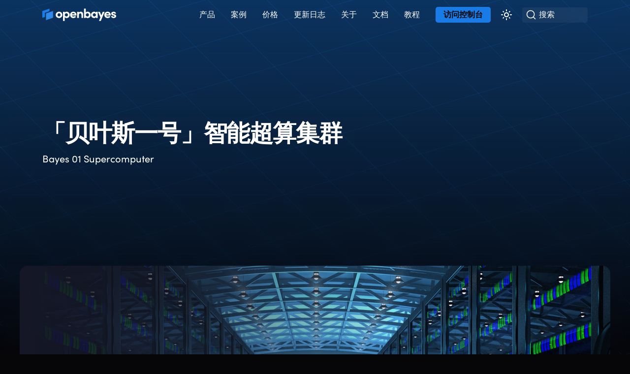

--- FILE ---
content_type: text/html; charset=utf-8
request_url: https://openbayes.com/bayes-01/
body_size: 45542
content:
<!doctype html><html lang=zh-Hans dir=ltr class=scope-bayes-01 data-has-hydrated=false><meta charset=UTF-8><meta name=generator content="Docusaurus v3.7.0"><title data-rh=true>「贝叶斯一号」智能超算集群 | OpenBayes 贝式计算</title><meta data-rh=true name=viewport content="width=device-width, initial-scale=1.0"><meta data-rh=true name=twitter:card content=summary_large_image><meta data-rh=true property=og:image content=https://openbayes.com/img/logo.png><meta data-rh=true name=twitter:image content=https://openbayes.com/img/logo.png><meta data-rh=true property=og:url content=https://openbayes.com/bayes-01><meta data-rh=true property=og:locale content=zh_Hans><meta data-rh=true name=docusaurus_locale content=zh-Hans><meta data-rh=true name=docusaurus_tag content=default><meta data-rh=true name=docsearch:language content=zh-Hans><meta data-rh=true name=docsearch:docusaurus_tag content=default><meta data-rh=true property=og:title content="「贝叶斯一号」智能超算集群 | OpenBayes 贝式计算"><meta data-rh=true name=description content=让计算更简单><meta data-rh=true property=og:description content=让计算更简单><link data-rh=true rel=icon href=/img/favicon.svg><link data-rh=true rel=canonical href=https://openbayes.com/bayes-01><link data-rh=true rel=alternate href=https://openbayes.com/bayes-01 hreflang=zh-Hans><link data-rh=true rel=alternate href=https://openbayes.com/bayes-01 hreflang=x-default><link data-rh=true rel=preconnect href=https://8A4CNU3ZWB-dsn.algolia.net crossorigin=anonymous><link rel=alternate type=application/rss+xml href=/blog/rss.xml title="开发日志 RSS Feed"><link rel=alternate type=application/atom+xml href=/blog/atom.xml title="开发日志 Atom Feed"><link rel=alternate type=application/json href=/blog/feed.json title="开发日志 JSON Feed"><link rel=preconnect href=https://www.google-analytics.com><link rel=preconnect href=https://www.googletagmanager.com><script async src="https://www.googletagmanager.com/gtag/js?id=G-EZ2JKW56Y1"></script><script>function gtag(){dataLayer.push(arguments)}window.dataLayer=window.dataLayer||[],gtag("js",new Date),gtag("config","G-EZ2JKW56Y1",{})</script><link rel=search type=application/opensearchdescription+xml title="OpenBayes 贝式计算" href=/opensearch.xml><link rel=alternate type=application/rss+xml href=/banners/rss.xml title="OpenBayes 横幅 RSS Feed"><link rel=alternate type=application/atom+xml href=/banners/atom.xml title="OpenBayes 横幅 Atom Feed"><link rel=alternate type=application/json href=/banners/feed.json title="OpenBayes 横幅 JSON Feed"><link rel=stylesheet href=/katex/katex.min.css type=text/css><script src=https://get.openbayes.net/js/script.js defer data-domain=openbayes.com></script><link rel=stylesheet href=/assets/css/styles.6adec6e3.css><script src=/assets/js/runtime~main.d39b460b.js defer></script><script src=/assets/js/main.1903eb34.js defer></script><body class=navigation-with-keyboard><script>!function(){var t,e=function(){try{return new URLSearchParams(window.location.search).get("docusaurus-theme")}catch(t){}}()||function(){try{return window.localStorage.getItem("theme")}catch(t){}}();t=null!==e?e:"light",document.documentElement.setAttribute("data-theme",t)}(),function(){try{for(var[t,e]of new URLSearchParams(window.location.search).entries())if(t.startsWith("docusaurus-data-")){var a=t.replace("docusaurus-data-","data-");document.documentElement.setAttribute(a,e)}}catch(t){}}()</script><div id=__docusaurus><link rel=preload as=image href=/img/icon-product-bayesgear.svg><link rel=preload as=image href=/img/icon-product-data-warehouse.svg><link rel=preload as=image href=/img/icon-product-automation.svg><link rel=preload as=image href=/img/icon-product-open-resources.svg><link rel=preload as=image href=/img/icon-product-serving.svg><link rel=preload as=image href=/img/icon-product-enterprise.svg><div role=region aria-label=跳到主要内容><a class=skipToContent_ZYxR href=#__docusaurus_skipToContent_fallback>跳到主要内容</a></div><nav aria-label=主导航 class="navbar navbar--fixed-top"><div class=navbar__inner><div class=navbar__items><button aria-label=切换导航栏 aria-expanded=false class="navbar__toggle clean-btn" type=button><svg width=30 height=30 viewBox="0 0 30 30" aria-hidden=true><path stroke=currentColor stroke-linecap=round stroke-miterlimit=10 stroke-width=2 d="M4 7h22M4 15h22M4 23h22"/></svg></button><a class=navbar__brand href=/><svg xmlns=http://www.w3.org/2000/svg width=699 height=119 fill=none class=navbar__logo viewBox="0 0 699 119"><title>OpenBayes</title><path fill="var(--text-color, #080930)" fill-rule=evenodd d="M158.117 90.727c-16.488 0-31.117-11.9-31.117-30.125 0-18.348 14.629-30.25 31.117-30.25s31.117 11.902 31.117 30.25c0 18.224-14.629 30.125-31.117 30.125m0-15.124c8.059 0 14.629-6.075 14.629-15 0-9.05-6.57-15.126-14.629-15.126s-14.628 6.075-14.628 15.125c0 8.926 6.57 15 14.628 15m72.624-45.25c14.877 0 28.39 11.653 28.39 30.25 0 18.595-13.513 30.124-28.39 30.124-6.571 0-14.505-2.479-18.596-8.306v35.58h-16.24v-86.16h16.24v6.942c4.091-5.827 12.025-8.43 18.596-8.43m-3.099 45.126c8.182 0 14.877-6.323 14.877-14.877 0-8.43-6.695-15-14.877-15-7.934 0-15.001 6.198-15.001 15 0 8.926 7.439 14.877 15.001 14.877m95.559-15.745c0 1.612-.124 3.596-.248 6.199h-43.638c1.735 6.694 7.19 10.414 15 10.414 5.827 0 11.654-2.356 15.125-6.447l9.546 9.546c-5.455 7.314-15.621 11.281-25.786 11.281-17.728 0-30.746-12.149-30.746-30 0-18.72 14.133-30.374 30.746-30.374 16.488 0 30.001 11.653 30.001 29.381m-43.887-4.339h27.646c-.496-6.818-6.199-10.91-13.513-10.91-6.571 0-12.397 3.1-14.133 10.91m83.906-25.042c-5.703 0-14.877 3.347-17.356 11.157v-9.67h-16.241v57.772h16.241v-29.63c0-10.537 7.19-13.637 13.017-13.637 5.578 0 11.033 4.091 11.033 13.265v30.002h16.241V57.875c.124-17.356-7.811-27.522-22.935-27.522m66.293.124c14.877 0 28.39 11.53 28.39 30.125 0 18.596-13.513 30.125-28.39 30.125-6.57 0-14.504-2.479-18.596-8.306v7.19h-16.24V.972h16.24v37.812c4.092-5.827 12.026-8.306 18.596-8.306m-3.099 45.126c8.183 0 14.877-6.57 14.877-15 0-8.555-6.694-14.878-14.877-14.878-7.562 0-15 5.951-15 14.877 0 8.802 7.066 15 15 15m81.673-43.762h16.241v57.77h-16.241v-7.19c-4.091 5.703-12.149 8.306-18.595 8.306-14.877 0-28.39-11.529-28.39-30.125s13.513-30.125 28.39-30.125c6.694 0 14.504 2.48 18.595 8.306zm-15.496 43.762c7.934 0 15.001-6.199 15.001-15 0-8.927-7.439-14.878-15.001-14.878-8.182 0-15.001 6.323-15.001 14.877 0 8.43 6.819 15 15.001 15M571.91 31.84h17.48L553.686 118H536.33l13.637-33.844-22.811-52.316h17.852l13.637 33.348zm75.846 27.893c0 1.612-.124 3.596-.248 6.199H603.87c1.735 6.694 7.19 10.414 15 10.414 5.827 0 11.654-2.356 15.125-6.447l9.546 9.546c-5.455 7.314-15.621 11.281-25.786 11.281-17.728 0-30.745-12.149-30.745-30 0-18.72 14.132-30.374 30.745-30.374 16.488 0 30.001 11.653 30.001 29.381m-43.885-4.339h27.646c-.496-6.818-6.199-10.91-13.513-10.91-6.571 0-12.397 3.1-14.133 10.91m70.763 35.332c11.901 0 24.299-5.95 24.299-18.1 0-4.71-1.736-13.389-15.621-17.108l-9.546-2.48c-3.223-.867-5.702-2.23-5.702-4.958 0-2.976 2.975-4.835 6.694-4.835 3.843 0 7.066 2.107 7.066 5.95h15.497c.124-13.636-12.273-18.843-22.811-18.843-13.389 0-22.687 8.306-22.687 17.232 0 6.075 1.984 14.38 16.86 18.348l7.687 1.86c4.339 1.115 6.322 2.355 6.322 4.834 0 3.348-3.595 5.331-8.306 5.331-5.703 0-8.554-3.595-8.554-6.942h-15.249c.124 12.769 11.902 19.711 24.051 19.711" class=logo-text clip-rule=evenodd /><path fill="var(--link-color, #007EFF)" fill-rule=evenodd d="M67.24 1.632.344 24.47v63.948l24.104-8.229V40.732l42.792-14.61z" class=logo-symbol-back clip-rule=evenodd /><path fill="var(--link-color-light, #56AAFF)" fill-rule=evenodd d="m34.447 46.732 66.896-22.838v63.948l-66.896 22.839z" class=logo-symbol-front clip-rule=evenodd /></svg></a></div><div class="navbar__items navbar__items--right"><div class="navbar__item dropdown dropdown--hoverable dropdown--right"><a href=# aria-haspopup=true aria-expanded=false role=button class="navbar__link navbar-link-products"><div class="grid_g5Ps grid grid__size--default common__grid" style=gap:.5rem;--icon-size:20px><div><div class=navbar__link__title>产品</div></div></div></a><ul class=dropdown__menu><li><a class="dropdown__link product-gear" href=/gear><div class="grid_g5Ps grid grid__size--default common__grid" style="grid:auto / var(--icon-size) 1fr;gap:.5rem;--icon-size:32px"><img src=/img/icon-product-bayesgear.svg alt="Gear 算力容器" class="themedComponent_PKz1 themedComponent--light_TYnW"><img src=/img/icon-product-bayesgear.svg alt="Gear 算力容器" class="themedComponent_PKz1 themedComponent--dark_RKZm"><div><div class=navbar__link__title>Gear 算力容器</div><div class=navbar__link__description>GPU 容器服务，开箱即用</div></div></div></a><li><a class="dropdown__link data-warehouse" href=/data-warehouse><div class="grid_g5Ps grid grid__size--default common__grid" style="grid:auto / var(--icon-size) 1fr;gap:.5rem;--icon-size:32px"><img src=/img/icon-product-data-warehouse.svg alt="Data Warehouse 数据仓库" class="themedComponent_PKz1 themedComponent--light_TYnW"><img src=/img/icon-product-data-warehouse.svg alt="Data Warehouse 数据仓库" class="themedComponent_PKz1 themedComponent--dark_RKZm"><div><div class=navbar__link__title>Data Warehouse 数据仓库</div><div class=navbar__link__description>模型及数据集存储</div></div></div></a><li><a class="dropdown__link product-automation" href=/automation><div class="grid_g5Ps grid grid__size--default common__grid" style="grid:auto / var(--icon-size) 1fr;gap:.5rem;--icon-size:32px"><img src=/img/icon-product-automation.svg alt="Automation 自动化" class="themedComponent_PKz1 themedComponent--light_TYnW"><img src=/img/icon-product-automation.svg alt="Automation 自动化" class="themedComponent_PKz1 themedComponent--dark_RKZm"><div><div class=navbar__link__title>Automation 自动化</div><div class=navbar__link__description>AutoML 自动建模服务</div></div></div></a><li><a class="dropdown__link open-resources" href=/open-resources><div class="grid_g5Ps grid grid__size--default common__grid" style="grid:auto / var(--icon-size) 1fr;gap:.5rem;--icon-size:32px"><img src=/img/icon-product-open-resources.svg alt="Open Resources 公共资源" class="themedComponent_PKz1 themedComponent--light_TYnW"><img src=/img/icon-product-open-resources.svg alt="Open Resources 公共资源" class="themedComponent_PKz1 themedComponent--dark_RKZm"><div><div class=navbar__link__title>Open Resources 公共资源</div><div class=navbar__link__description>公共数据集、教程、预训练模型</div></div></div></a><li><a class="dropdown__link product-serving" href=/serving><div class="grid_g5Ps grid grid__size--default common__grid" style="grid:auto / var(--icon-size) 1fr;gap:.5rem;--icon-size:32px"><img src=/img/icon-product-serving.svg alt="Serving 模型部署" class="themedComponent_PKz1 themedComponent--light_TYnW"><img src=/img/icon-product-serving.svg alt="Serving 模型部署" class="themedComponent_PKz1 themedComponent--dark_RKZm"><div><div class=navbar__link__title>Serving 模型部署</div><div class=navbar__link__description>模型部署及在线推理服务</div></div></div></a><li><a class="dropdown__link product-enterprise" href=/enterprise><div class="grid_g5Ps grid grid__size--default common__grid" style="grid:auto / var(--icon-size) 1fr;gap:.5rem;--icon-size:32px"><img src=/img/icon-product-enterprise.svg alt="Enterprise 私有部署" class="themedComponent_PKz1 themedComponent--light_TYnW"><img src=/img/icon-product-enterprise.svg alt="Enterprise 私有部署" class="themedComponent_PKz1 themedComponent--dark_RKZm"><div><div class=navbar__link__title>Enterprise 私有部署</div><div class=navbar__link__description>企业私有化部署</div></div></div></a></ul></div><div class="navbar__item dropdown dropdown--hoverable dropdown--right"><a href=# aria-haspopup=true aria-expanded=false role=button class="navbar__link navbar-link-cases"><div class="grid_g5Ps grid grid__size--default common__grid" style=gap:.5rem;--icon-size:20px><div><div class=navbar__link__title>案例</div></div></div></a><ul class=dropdown__menu><li><a class=dropdown__link href=/medical-modeling><div class="grid_g5Ps grid grid__size--default common__grid" style="grid:auto / var(--icon-size) 1fr;gap:.5rem;--icon-size:20px"><span class="inline-svg-wrapper sm"><svg xmlns=http://www.w3.org/2000/svg viewBox="0 0 512 512"><defs><style>.fa-secondary{opacity:.4}</style></defs><path class=fa-primary d="M489.1 363.3l-24.03 41.59c-6.634 11.49-21.34 15.43-32.82 8.78l-177.1-102.4L78.87 413.7c-11.49 6.646-26.19 2.712-32.82-8.78l-24.03-41.59c-6.617-11.46-2.68-26.13 8.774-32.77l177.2-102.6L207.1 24c0-13.25 10.76-24 24.02-24h48.04c13.26 0 24.02 10.75 24.02 24l-.015 203.9l177.2 102.6C492.7 337.2 496.6 351.8 489.1 363.3z"/><path class=fa-secondary d="M207.1 172.9L78.87 98.33c-11.49-6.645-26.19-2.711-32.82 8.781L22.02 148.7C15.4 160.2 19.34 174.8 30.8 181.5L159.5 256l48.43-28.07L207.1 172.9zM207.1 339.1V488c0 13.25 10.76 24 24.02 24h48.04c13.26 0 24.02-10.75 24.02-24v-148.9l-48.03-27.8L207.1 339.1zM489.1 148.7l-24.02-41.59c-6.634-11.49-21.34-15.43-32.82-8.78l-129.1 74.56l-.0154 55.05L352.5 256l128.8-74.53C492.7 174.8 496.6 160.2 489.1 148.7z"/></svg></span><div><div class=navbar__link__title>医疗影像建模</div><div class=navbar__link__description>多模态数据辅助诊疗</div></div></div></a><li><a class=dropdown__link href=/satellite-data-analyzing><div class="grid_g5Ps grid grid__size--default common__grid" style="grid:auto / var(--icon-size) 1fr;gap:.5rem;--icon-size:20px"><span class="inline-svg-wrapper sm"><svg xmlns=http://www.w3.org/2000/svg viewBox="0 0 512 512"><defs><style>.fa-secondary{opacity:.4}</style></defs><path class=fa-primary d="M470.3 136.7c13-13.12 13-34.37 0-47.5l-47.5-47.5c-13.12-13.12-34.38-13.12-47.5 0l-199.5 199.6c-54-24.5-116.3-22.5-168.5 5.375c-8.498 4.625-9.623 16.38-2.873 23.25l237.7 237.6c6.75 6.75 18.62 5.625 23.12-2.875c27.88-52.25 29.88-114.5 5.375-168.5L470.3 136.7z"/><path class=fa-secondary d="M247.1 9.25C241 3.375 232.9 0 224.5 0c-8.5 0-16.62 3.375-22.5 9.25l-96.75 96.75c-12.38 12.5-12.38 32.62 0 45.12L185.5 231.5l141.9-141.9L247.1 9.25zM502.8 264.1l-80.37-80.37l-141.8 141.8l80.25 80.36c12.5 12.38 32.62 12.38 44.1 0l96.75-96.75C508.6 304.1 512 295.1 512 287.5C512 279.1 508.6 270.1 502.8 264.1zM112 377.5l-17.88 17.75c-2.625-.75-5-1.625-7.75-1.625c-17.75 0-32 14.38-32 32c0 17.75 14.25 32 32 32c17.62 0 32-14.25 32-32c0-2.75-.875-5.125-1.625-7.75l17.75-17.88L112 377.5z"/></svg></span><div><div class=navbar__link__title>遥感数据分析</div><div class=navbar__link__description>智能化天基卫星观测网</div></div></div></a><li><a class=dropdown__link href=/port-facilities-management><div class="grid_g5Ps grid grid__size--default common__grid" style="grid:auto / var(--icon-size) 1fr;gap:.5rem;--icon-size:20px"><span class="inline-svg-wrapper sm"><svg xmlns=http://www.w3.org/2000/svg viewBox="0 0 640 512"><defs><style>.fa-secondary{opacity:.4}</style></defs><path class=fa-primary d="M592 416h-544C39.25 416 32 423.3 32 432l0 32c0 8.75 7.25 16 16 16h544c8.75 0 16-7.25 16-16v-32C608 423.3 600.8 416 592 416zM592 32h-544C39.25 32 31.1 39.25 31.1 48L32 80C32 88.75 39.25 96 48 96h544C600.8 96 608 88.75 608 80v-32C608 39.25 600.8 32 592 32z"/><path class=fa-secondary d="M48 96v320h544V96H48zM112 368v-224h32v224H112zM208 368v-224h32v224H208zM304 368v-224h32v224H304zM400 368v-224h32v224H400zM496 368v-224h32v224H496z"/></svg></span><div><div class=navbar__link__title>智慧港务系统</div><div class=navbar__link__description>码头调度智能决策中枢</div></div></div></a></ul></div><a class="navbar__item navbar__link navbar-link-pricing" href=/pricing><div class="grid_g5Ps grid grid__size--default common__grid" style=gap:.5rem;--icon-size:20px><div><div class=navbar__link__title>价格</div></div></div></a><a class="navbar__item navbar__link navbar-link-blog" href=/blog><div class="grid_g5Ps grid grid__size--default common__grid" style=gap:.5rem;--icon-size:20px><div><div class=navbar__link__title>更新日志</div></div></div></a><div class="navbar__item dropdown dropdown--hoverable dropdown--right"><a class="navbar__link navbar-link-company" aria-haspopup=true aria-expanded=false role=button href=/about><div class="grid_g5Ps grid grid__size--default common__grid" style=gap:.5rem;--icon-size:20px><div><div class=navbar__link__title>关于</div></div></div></a><ul class=dropdown__menu><li><a class=dropdown__link href=/about><div class="grid_g5Ps grid grid__size--default common__grid" style="grid:auto / var(--icon-size) 1fr;gap:.5rem;--icon-size:20px"><span class="inline-svg-wrapper sm"><svg xmlns=http://www.w3.org/2000/svg viewBox="0 0 512 512"><defs><style>.fa-secondary{opacity:.4}</style></defs><path class=fa-primary d="M232.5 5.167C247.4-1.722 264.6-1.722 279.5 5.167L498.1 106.2C506.6 110.1 512 118.6 512 127.1C512 137.3 506.6 145.8 498.1 149.8L279.5 250.8C264.6 257.7 247.4 257.7 232.5 250.8L13.93 149.8C5.438 145.8 0 137.3 0 127.1C0 118.6 5.437 110.1 13.93 106.2L232.5 5.167zM498.1 362.2C506.6 366.1 512 374.6 512 383.1C512 393.3 506.6 401.8 498.1 405.8L279.5 506.8C264.6 513.7 247.4 513.7 232.5 506.8L13.93 405.8C5.438 401.8 0 393.3 0 383.1C0 374.6 5.437 366.1 13.93 362.2L67.13 337.6L219.1 407.8C242.5 418.7 269.5 418.7 292.9 407.8L444.9 337.6L498.1 362.2z"/><path class=fa-secondary d="M292.9 279.8L444.9 209.6L498.1 234.2C506.6 238.1 512 246.6 512 255.1C512 265.3 506.6 273.8 498.1 277.8L279.5 378.8C264.6 385.7 247.4 385.7 232.5 378.8L13.93 277.8C5.438 273.8 0 265.3 0 255.1C0 246.6 5.437 238.1 13.93 234.2L67.13 209.6L219.1 279.8C242.5 290.7 269.5 290.7 292.9 279.8V279.8z"/></svg></span><div><div class=navbar__link__title>关于 OpenBayes</div></div></div></a><li><a class=dropdown__link href=/support><div class="grid_g5Ps grid grid__size--default common__grid" style="grid:auto / var(--icon-size) 1fr;gap:.5rem;--icon-size:20px"><span class="inline-svg-wrapper sm"><svg xmlns=http://www.w3.org/2000/svg viewBox="0 0 512 512"><defs><style>.fa-secondary{opacity:.4}</style></defs><path class=fa-primary d="M256 336c-18 0-32 14-32 32c0 18 13.1 32 32 32c17.1 0 32-13.1 32-32C288 350 273.1 336 256 336zM289.1 128h-51.1C198.1 128 168 158.1 168 198c0 12.1 11 24 24 24s24-11 24-24C216 186 225.1 176 237.1 176h51.1C301.1 176 312 186 312 198c0 8-4 14.1-11 18.1L244 251C236 256 232 264 232 272V288c0 13 11 24 24 24S280 301 280 288V286l45.1-28c21-13 34-36 34-60C360 158.1 328.1 128 289.1 128z"/><path class=fa-secondary d="M256 0C114.6 0 0 114.6 0 256s114.6 256 256 256s256-114.6 256-256S397.4 0 256 0zM256 400c-18 0-32-14-32-32s13.1-32 32-32c17.1 0 32 14 32 32S273.1 400 256 400zM325.1 258L280 286V288c0 13-11 24-24 24S232 301 232 288V272c0-8 4-16 12-21l57-34C308 213 312 206 312 198C312 186 301.1 176 289.1 176h-51.1C225.1 176 216 186 216 198c0 13-11 24-24 24s-24-11-24-24C168 159 199 128 237.1 128h51.1C329 128 360 159 360 198C360 222 347 245 325.1 258z"/></svg></span><div><div class=navbar__link__title>帮助与支持</div></div></div></a><li><a href=https://openbayes.network/ target=_blank rel="noopener noreferrer" class=dropdown__link><div class="grid_g5Ps grid grid__size--default common__grid" style="grid:auto / var(--icon-size) 1fr;gap:.5rem;--icon-size:20px"><span class="inline-svg-wrapper sm"><svg xmlns=http://www.w3.org/2000/svg viewBox="0 0 640 512"><defs><style>.fa-secondary{opacity:.4}</style></defs><path class=fa-primary d="M640 240v32c0 8.875-7.125 15.1-16 15.1h-124.2l-55.13 110.2c-5.875 11.87-18.63 18.75-31.75 17.62c-13.25-1.375-24.25-10.62-27.75-23.5L323.8 167.3L255.2 486.8C252.2 501 239.8 511.5 225.1 512H224c-14.25 0-26.88-9.5-30.75-23.25L135.9 288H16c-8.875 0-16-7.125-16-15.1V240c0-8.875 7.125-15.1 16-15.1H160c14.25 0 26.88 9.503 30.75 23.25l28.75 100.7L288.8 25.27c3-14.37 15.62-24.87 30.37-25.25c14.75-.5 27.88 9.375 31.75 23.62l74 271.1l26.5-52.1C456.8 230.9 467.9 224 480 224h144C632.9 224 640 231.1 640 240z"/></svg></span><div><div class=navbar__link__title>服务健康状态<svg width=12 height=12 aria-hidden=true viewBox="0 0 24 24" class=iconExternalLink_wR_l><path fill=currentColor d="M21 13v10h-21v-19h12v2h-10v15h17v-8h2zm3-12h-10.988l4.035 4-6.977 7.07 2.828 2.828 6.977-7.07 4.125 4.172v-11z"/></svg></div></div></div></a></ul></div><a class="navbar__item navbar__link navbar-link-docs" href=/docs><div class="grid_g5Ps grid grid__size--default common__grid" style=gap:.5rem;--icon-size:20px><div><div class=navbar__link__title>文档</div></div></div></a><a class="navbar__item navbar__link navbar-link-tutorials" href=/docs/tutorials/damedane-first-order-motion><div class="grid_g5Ps grid grid__size--default common__grid" style=gap:.5rem;--icon-size:20px><div><div class=navbar__link__title>教程</div></div></div></a><a href=/console rel="noopener noreferrer" class="navbar__item navbar__link btn navbar-link-console"><div class="grid_g5Ps grid grid__size--default common__grid" style=gap:.5rem;--icon-size:20px><div><div class=navbar__link__title>访问控制台</div></div></div></a><div class="toggle_azEg colorModeToggle_ACQd"><button class="clean-btn toggleButton_rDEP toggleButtonDisabled_BTpm" type=button disabled title=切换浅色/暗黑模式（当前为浅色模式） aria-label=切换浅色/暗黑模式（当前为浅色模式） aria-live=polite aria-pressed=false><svg viewBox="0 0 24 24" width=24 height=24 class=lightToggleIcon_FWei><path fill=currentColor d="M12,9c1.65,0,3,1.35,3,3s-1.35,3-3,3s-3-1.35-3-3S10.35,9,12,9 M12,7c-2.76,0-5,2.24-5,5s2.24,5,5,5s5-2.24,5-5 S14.76,7,12,7L12,7z M2,13l2,0c0.55,0,1-0.45,1-1s-0.45-1-1-1l-2,0c-0.55,0-1,0.45-1,1S1.45,13,2,13z M20,13l2,0c0.55,0,1-0.45,1-1 s-0.45-1-1-1l-2,0c-0.55,0-1,0.45-1,1S19.45,13,20,13z M11,2v2c0,0.55,0.45,1,1,1s1-0.45,1-1V2c0-0.55-0.45-1-1-1S11,1.45,11,2z M11,20v2c0,0.55,0.45,1,1,1s1-0.45,1-1v-2c0-0.55-0.45-1-1-1C11.45,19,11,19.45,11,20z M5.99,4.58c-0.39-0.39-1.03-0.39-1.41,0 c-0.39,0.39-0.39,1.03,0,1.41l1.06,1.06c0.39,0.39,1.03,0.39,1.41,0s0.39-1.03,0-1.41L5.99,4.58z M18.36,16.95 c-0.39-0.39-1.03-0.39-1.41,0c-0.39,0.39-0.39,1.03,0,1.41l1.06,1.06c0.39,0.39,1.03,0.39,1.41,0c0.39-0.39,0.39-1.03,0-1.41 L18.36,16.95z M19.42,5.99c0.39-0.39,0.39-1.03,0-1.41c-0.39-0.39-1.03-0.39-1.41,0l-1.06,1.06c-0.39,0.39-0.39,1.03,0,1.41 s1.03,0.39,1.41,0L19.42,5.99z M7.05,18.36c0.39-0.39,0.39-1.03,0-1.41c-0.39-0.39-1.03-0.39-1.41,0l-1.06,1.06 c-0.39,0.39-0.39,1.03,0,1.41s1.03,0.39,1.41,0L7.05,18.36z"/></svg><svg viewBox="0 0 24 24" width=24 height=24 class=darkToggleIcon_OH98><path fill=currentColor d="M9.37,5.51C9.19,6.15,9.1,6.82,9.1,7.5c0,4.08,3.32,7.4,7.4,7.4c0.68,0,1.35-0.09,1.99-0.27C17.45,17.19,14.93,19,12,19 c-3.86,0-7-3.14-7-7C5,9.07,6.81,6.55,9.37,5.51z M12,3c-4.97,0-9,4.03-9,9s4.03,9,9,9s9-4.03,9-9c0-0.46-0.04-0.92-0.1-1.36 c-0.98,1.37-2.58,2.26-4.4,2.26c-2.98,0-5.4-2.42-5.4-5.4c0-1.81,0.89-3.42,2.26-4.4C12.92,3.04,12.46,3,12,3L12,3z"/></svg></button></div><div class=navbarSearchContainer_CQDF><button type=button class="DocSearch DocSearch-Button" aria-label="搜索 (Command+K)"><span class=DocSearch-Button-Container><svg width=20 height=20 class=DocSearch-Search-Icon viewBox="0 0 20 20" aria-hidden=true><path d="M14.386 14.386l4.0877 4.0877-4.0877-4.0877c-2.9418 2.9419-7.7115 2.9419-10.6533 0-2.9419-2.9418-2.9419-7.7115 0-10.6533 2.9418-2.9419 7.7115-2.9419 10.6533 0 2.9419 2.9418 2.9419 7.7115 0 10.6533z" stroke=currentColor fill=none fill-rule=evenodd stroke-linecap=round stroke-linejoin=round /></svg><span class=DocSearch-Button-Placeholder>搜索</span></span><span class=DocSearch-Button-Keys></span></button></div></div></div><div role=presentation class=navbar-sidebar__backdrop></div></nav><div id=__docusaurus_skipToContent_fallback class="main-wrapper mainWrapper_YyXw"><section class="wrap_OWxQ section-wrap section-wrap__size--default hero__section-wrap wrap_R9ma page_i3m6"><div class="grid_g5Ps grid grid__size--default common__grid deco_Twac"><div class=gradient_R0B2></div><div class=decoGridWrap_o8hx><div class=decoGridBlock_db7h><div>0</div><div>1</div><div>2</div><div>3</div><div>4</div><div>5</div><div>6</div><div>7</div><div>8</div><div>9</div><div>10</div><div>11</div><div>12</div><div>13</div><div>14</div><div>15</div><div>16</div><div>17</div><div>18</div><div>19</div><div>20</div><div>21</div><div>22</div><div>23</div><div>24</div><div>25</div><div>26</div><div>27</div><div>28</div><div>29</div><div>30</div><div>31</div><div>32</div><div>33</div><div>34</div><div>35</div><div>36</div><div>37</div><div>38</div><div>39</div><div>40</div><div>41</div><div>42</div><div>43</div><div>44</div><div>45</div><div>46</div><div>47</div><div>48</div><div>49</div><div>50</div><div>51</div><div>52</div><div>53</div><div>54</div><div>55</div><div>56</div><div>57</div><div>58</div><div>59</div><div>60</div><div>61</div><div>62</div><div>63</div><div>64</div><div>65</div><div>66</div><div>67</div><div>68</div><div>69</div><div>70</div><div>71</div><div>72</div><div>73</div><div>74</div><div>75</div><div>76</div><div>77</div><div>78</div><div>79</div><div>80</div><div>81</div><div>82</div><div>83</div><div>84</div><div>85</div><div>86</div><div>87</div><div>88</div><div>89</div><div>90</div><div>91</div><div>92</div><div>93</div><div>94</div><div>95</div><div>96</div><div>97</div><div>98</div><div>99</div><div>100</div><div>101</div><div>102</div><div>103</div><div>104</div><div>105</div><div>106</div><div>107</div><div>108</div><div>109</div><div>110</div><div>111</div><div>112</div><div>113</div><div>114</div><div>115</div><div>116</div><div>117</div><div>118</div><div>119</div><div>120</div><div>121</div><div>122</div><div>123</div><div>124</div><div>125</div><div>126</div><div>127</div><div>128</div><div>129</div><div>130</div><div>131</div><div>132</div><div>133</div><div>134</div><div>135</div><div>136</div><div>137</div><div>138</div><div>139</div><div>140</div><div>141</div><div>142</div><div>143</div><div>144</div><div>145</div><div>146</div><div>147</div><div>148</div><div>149</div><div>150</div><div>151</div><div>152</div><div>153</div><div>154</div><div>155</div><div>156</div><div>157</div><div>158</div><div>159</div><div>160</div><div>161</div><div>162</div><div>163</div><div>164</div><div>165</div><div>166</div><div>167</div><div>168</div><div>169</div><div>170</div><div>171</div><div>172</div><div>173</div><div>174</div><div>175</div><div>176</div><div>177</div><div>178</div><div>179</div><div>180</div><div>181</div><div>182</div><div>183</div><div>184</div><div>185</div><div>186</div><div>187</div><div>188</div><div>189</div><div>190</div><div>191</div><div>192</div><div>193</div><div>194</div><div>195</div><div>196</div><div>197</div><div>198</div><div>199</div></div><svg xmlns=http://www.w3.org/2000/svg width=4972 height=2947 fill=none viewBox="0 0 4972 2947" class=decoGrid_VPid><g stroke=#080930><path d=M0-.5h3000 transform="matrix(.7071 .7071 -.95882 .28402 441.859 722.318)"/><path d=M0-.5h3000 transform="matrix(.7071 .7071 -.95882 .28402 518.564 699.598)"/><path d=M0-.5h3000 transform="matrix(.7071 .7071 -.95882 .28402 595.271 676.876)"/><path d=M0-.5h3000 transform="matrix(.7071 .7071 -.95882 .28402 671.977 654.155)"/><path d=M0-.5h3000 transform="matrix(.7071 .7071 -.95882 .28402 748.682 631.434)"/><path d=M0-.5h3000 transform="matrix(.7071 .7071 -.95882 .28402 825.387 608.713)"/><path d=M0-.5h3000 transform="matrix(.7071 .7071 -.95882 .28402 902.094 585.991)"/><path d=M0-.5h3000 transform="matrix(.7071 .7071 -.95882 .28402 978.799 563.27)"/><path d=M0-.5h3000 transform="matrix(.7071 .7071 -.95882 .28402 1055.5 540.549)"/><path d=M0-.5h3000 transform="matrix(.7071 .7071 -.95882 .28402 1132.21 517.827)"/><path d=M0-.5h3000 transform="matrix(.7071 .7071 -.95882 .28402 1208.92 495.106)"/><path d=M0-.5h3000 transform="matrix(.7071 .7071 -.95882 .28402 1285.62 472.385)"/><path d=M0-.5h3000 transform="matrix(.7071 .7071 -.95882 .28402 1362.33 449.664)"/><path d=M0-.5h3000 transform="matrix(.7071 .7071 -.95882 .28402 1439.03 426.942)"/><path d=M0-.5h3000 transform="matrix(.7071 .7071 -.95882 .28402 1515.74 404.222)"/><path d=M0-.5h3000 transform="matrix(.7071 .7071 -.95882 .28402 1592.44 381.5)"/><path d=M0-.5h3000 transform="matrix(.7071 .7071 -.95882 .28402 1669.15 358.779)"/><path d=M0-.5h3000 transform="matrix(.7071 .7071 -.95882 .28402 1745.85 336.058)"/><path d=M0-.5h3000 transform="matrix(.7071 .7071 -.95882 .28402 1822.56 313.337)"/><path d=M0-.5h3000 transform="matrix(.7071 .7071 -.95882 .28402 1899.27 290.615)"/><path d=M0-.5h3000 transform="matrix(.7071 .7071 -.95882 .28402 1975.97 267.895)"/><path d=M0-.5h3000 transform="matrix(.7071 .7071 -.95882 .28402 2052.68 245.173)"/><path d=M0-.5h3000 transform="matrix(.7071 .7071 -.95882 .28402 2129.38 222.451)"/><path d=M0-.5h3000 transform="matrix(.7071 .7071 -.95882 .28402 2206.09 199.73)"/><path d=M0-.5h3000 transform="matrix(.7071 .7071 -.95882 .28402 2282.79 177.009)"/><path d=M0-.5h3000 transform="matrix(.7071 .7071 -.95882 .28402 2359.5 154.288)"/><path d=M0-.5h3000 transform="matrix(.7071 .7071 -.95882 .28402 2436.21 131.566)"/><path d=M0-.5h3000 transform="matrix(.7071 .7071 -.95882 .28402 2512.91 108.846)"/><path d=M0-.5h3000 transform="matrix(-.95882 .28402 -.7071 -.7071 2877.26 .92)"/><path d=M0-.5h3000 transform="matrix(-.95882 .28402 -.7071 -.7071 2933.83 57.488)"/><path d=M0-.5h3000 transform="matrix(-.95882 .28402 -.7071 -.7071 2990.4 114.057)"/><path d=M0-.5h3000 transform="matrix(-.95882 .28402 -.7071 -.7071 3046.97 170.625)"/><path d=M0-.5h3000 transform="matrix(-.95882 .28402 -.7071 -.7071 3103.54 227.193)"/><path d=M0-.5h3000 transform="matrix(-.95882 .28402 -.7071 -.7071 3160.11 283.762)"/><path d=M0-.5h3000 transform="matrix(-.95882 .28402 -.7071 -.7071 3216.67 340.331)"/><path d=M0-.5h3000 transform="matrix(-.95882 .28402 -.7071 -.7071 3273.24 396.899)"/><path d=M0-.5h3000 transform="matrix(-.95882 .28402 -.7071 -.7071 3329.81 453.468)"/><path d=M0-.5h3000 transform="matrix(-.95882 .28402 -.7071 -.7071 3386.38 510.036)"/><path d=M0-.5h3000 transform="matrix(-.95882 .28402 -.7071 -.7071 3442.95 566.604)"/><path d=M0-.5h3000 transform="matrix(-.95882 .28402 -.7071 -.7071 3499.52 623.174)"/><path d=M0-.5h3000 transform="matrix(-.95882 .28402 -.7071 -.7071 3556.08 679.742)"/><path d=M0-.5h3000 transform="matrix(-.95882 .28402 -.7071 -.7071 3612.65 736.311)"/><path d=M0-.5h3000 transform="matrix(-.95882 .28402 -.7071 -.7071 3669.22 792.879)"/><path d=M0-.5h3000 transform="matrix(-.95882 .28402 -.7071 -.7071 3725.79 849.447)"/><path d=M0-.5h3000 transform="matrix(-.95882 .28402 -.7071 -.7071 3782.36 906.016)"/><path d=M0-.5h3000 transform="matrix(-.95882 .28402 -.7071 -.7071 3838.93 962.585)"/><path d=M0-.5h3000 transform="matrix(-.95882 .28402 -.7071 -.7071 3895.5 1019.15)"/><path d=M0-.5h3000 transform="matrix(-.95882 .28402 -.7071 -.7071 3952.06 1075.72)"/><path d=M0-.5h3000 transform="matrix(-.95882 .28402 -.7071 -.7071 4008.63 1132.29)"/><path d=M0-.5h3000 transform="matrix(-.95882 .28402 -.7071 -.7071 4065.2 1188.86)"/><path d=M0-.5h3000 transform="matrix(-.95882 .28402 -.7071 -.7071 4121.77 1245.43)"/><path d=M0-.5h3000 transform="matrix(-.95882 .28402 -.7071 -.7071 4178.34 1302)"/><path d=M0-.5h3000 transform="matrix(-.95882 .28402 -.7071 -.7071 4234.91 1358.56)"/><path d=M0-.5h3000 transform="matrix(-.95882 .28402 -.7071 -.7071 4291.47 1415.13)"/><path d=M0-.5h3000 transform="matrix(-.95882 .28402 -.7071 -.7071 4348.04 1471.7)"/><path d=M0-.5h3000 transform="matrix(-.95882 .28402 -.7071 -.7071 4404.61 1528.27)"/><path d=M0-.5h3000 transform="matrix(-.95882 .28402 -.7071 -.7071 4461.18 1584.84)"/><path d=M0-.5h3000 transform="matrix(-.95882 .28402 -.7071 -.7071 4517.75 1641.41)"/><path d=M0-.5h3000 transform="matrix(-.95882 .28402 -.7071 -.7071 4574.32 1697.98)"/><path d=M0-.5h3000 transform="matrix(-.95882 .28402 -.7071 -.7071 4630.89 1754.54)"/><path d=M0-.5h3000 transform="matrix(-.95882 .28402 -.7071 -.7071 4687.46 1811.11)"/><path d=M0-.5h3000 transform="matrix(-.95882 .28402 -.7071 -.7071 4744.02 1867.68)"/><path d=M0-.5h3000 transform="matrix(-.95882 .28402 -.7071 -.7071 4800.59 1924.25)"/><path d=M0-.5h3000 transform="matrix(-.95882 .28402 -.7071 -.7071 4857.16 1980.82)"/><path d=M0-.5h3000 transform="matrix(-.95882 .28402 -.7071 -.7071 4913.73 2037.39)"/><path d=M0-.5h3000 transform="matrix(-.95882 .28402 -.7071 -.7071 4970.3 2093.96)"/></g></svg></div><div class=blurMask__h2n></div></div><div class="container hero__container"><div class="grid_g5Ps grid grid__size--default hero__grid content_EYfz" style=align-items:center><div><h1 class=title_Q74j><span class=deco-fix>「</span>贝叶斯一号」智能超算集群</h1><p class=subtitle_ynWU>Bayes 01 Supercomputer</div></div></div></section><div class="grid_g5Ps grid grid__size--default common__grid" style=gap:40px;--gridPaddingBottom:var(--space-sm)><div class="wrap_Zt4o " style=background-image:url(/img/promo-bayes-01.jpg)><div class="container signup-banner__container"><div class="grid_g5Ps grid grid__size--default signup-banner__grid signup-banner__item" style=grid:var(--col-2-lg)><header class="heading signup-banner__heading"><h2 class="subtitle_sCmL heading__subtitle"><div class="flex_cIcF flex flex__size--default heading__subtitle__flex" style=gap:.5rem;align-items:center>Bayes 01 Supercomputer</div></h2><h1 class="title_TnSs heading__title"><span class=quote-helper>「</span>贝叶斯一号」智能超算集群</h1><div class="heading__desc markdown rich-text"><p><span class=quote-helper>「</span>贝叶斯一号」智能超算集群由 OpenBayes 人工智能实验室设计研发，与天津大学联合运营。「贝叶斯一号」的建立着眼于机器学习与神经网络计算，基于密集协处理器的专用架构专为人工智能产业设计，设计浮点计算峰值可达 4PFlops，即每秒四千万亿次浮点计算。其原型机「图灵」拥有 1PFlops 计算能力，功耗仅为传统 CPU 结构超算的 2.2%，已服役于卫星遥感数据处理、港口调度、医疗影像建模等多个领域。为 OpenBayes 模型构建系统的自动化研究及 Gear 算力容器的自由分割提供了算力基础。</div></header><div> </div></div></div></div></div></div><footer class=footer><div class="container container-fluid"><div class="row footer__links"><div class="col footer__col"><div class=footer__title>产品</div><ul class="footer__items clean-list"><li class=footer__item><a class=footer__link-item href=/gear>Bayes 算力容器</a><li class=footer__item><a class=footer__link-item href=/data-warehouse>Data Warehouse 数据仓库</a><li class=footer__item><a class=footer__link-item href=/automation>Automation 自动化</a><li class=footer__item><a class=footer__link-item href=/open-resources>Open Resources 公共资源</a><li class=footer__item><a class=footer__link-item href=/serving>Serving 模型部署</a><li class=footer__item><a class=footer__link-item href=/enterprise>Enterprise 私有部署</a></ul></div><div class="col footer__col"><div class=footer__title>案例</div><ul class="footer__items clean-list"><li class=footer__item><a class=footer__link-item href=/medical-modeling>医疗影像建模</a><li class=footer__item><a class=footer__link-item href=/satellite-data-analyzing>遥感数据分析</a><li class=footer__item><a class=footer__link-item href=/port-facilities-management>智慧港务系统</a><li class=footer__item><a class=footer__link-item href=/bayes-01>贝叶斯一号</a></ul></div><div class="col footer__col"><div class=footer__title>帮助</div><ul class="footer__items clean-list"><li class=footer__item><a class=footer__link-item href=/docs/getting-started>快速上手</a><li class=footer__item><a class=footer__link-item href=/docs>文档中心</a><li class=footer__item><a class=footer__link-item href=/docs/cli>CLI 命令行工具</a><li class=footer__item><a class=footer__link-item href=/docs/faq>常见问题解答</a><li class=footer__item><a class=footer__link-item href=/support>帮助与支持</a><li class=footer__item><a href=https://openbayes.network/ target=_blank rel="noopener noreferrer" class=footer__link-item>服务健康状态<svg width=13.5 height=13.5 aria-hidden=true viewBox="0 0 24 24" class=iconExternalLink_wR_l><path fill=currentColor d="M21 13v10h-21v-19h12v2h-10v15h17v-8h2zm3-12h-10.988l4.035 4-6.977 7.07 2.828 2.828 6.977-7.07 4.125 4.172v-11z"/></svg></a></ul></div><div class="col footer__col"><div class=footer__title>公司</div><ul class="footer__items clean-list"><li class=footer__item><a class=footer__link-item href=/about>关于 OpenBayes</a><li class=footer__item><a class=footer__link-item href=/blog>产品更新日志</a><li class=footer__item><a class=footer__link-item href=/careers>工作机会</a><li class=footer__item><a class=footer__link-item href=/press>公司素材</a><li class=footer__item><a class=footer__link-item href=/tos>服务条款</a><li class=footer__item>
                <div class=social-links>
                  <a class="social-link sm github" href=https://github.com/signcl target=_blank rel="noreferrer noopener" aria-label=GitHub>
                    <svg xmlns=http://www.w3.org/2000/svg viewBox="0 0 496 512"><path fill=currentColor d="M165.9 397.4c0 2-2.3 3.6-5.2 3.6-3.3.3-5.6-1.3-5.6-3.6 0-2 2.3-3.6 5.2-3.6 3-.3 5.6 1.3 5.6 3.6zm-31.1-4.5c-.7 2 1.3 4.3 4.3 4.9 2.6 1 5.6 0 6.2-2s-1.3-4.3-4.3-5.2c-2.6-.7-5.5.3-6.2 2.3zm44.2-1.7c-2.9.7-4.9 2.6-4.6 4.9.3 2 2.9 3.3 5.9 2.6 2.9-.7 4.9-2.6 4.6-4.6-.3-1.9-3-3.2-5.9-2.9zM244.8 8C106.1 8 0 113.3 0 252c0 110.9 69.8 205.8 169.5 239.2 12.8 2.3 17.3-5.6 17.3-12.1 0-6.2-.3-40.4-.3-61.4 0 0-70 15-84.7-29.8 0 0-11.4-29.1-27.8-36.6 0 0-22.9-15.7 1.6-15.4 0 0 24.9 2 38.6 25.8 21.9 38.6 58.6 27.5 72.9 20.9 2.3-16 8.8-27.1 16-33.7-55.9-6.2-112.3-14.3-112.3-110.5 0-27.5 7.6-41.3 23.6-58.9-2.6-6.5-11.1-33.3 2.6-67.9 20.9-6.5 69 27 69 27 20-5.6 41.5-8.5 62.8-8.5s42.8 2.9 62.8 8.5c0 0 48.1-33.6 69-27 13.7 34.7 5.2 61.4 2.6 67.9 16 17.7 25.8 31.5 25.8 58.9 0 96.5-58.9 104.2-114.8 110.5 9.2 7.9 17 22.9 17 46.4 0 33.7-.3 75.4-.3 83.6 0 6.5 4.6 14.4 17.3 12.1C428.2 457.8 496 362.9 496 252 496 113.3 383.5 8 244.8 8zM97.2 352.9c-1.3 1-1 3.3.7 5.2 1.6 1.6 3.9 2.3 5.2 1 1.3-1 1-3.3-.7-5.2-1.6-1.6-3.9-2.3-5.2-1zm-10.8-8.1c-.7 1.3.3 2.9 2.3 3.9 1.6 1 3.6.7 4.3-.7.7-1.3-.3-2.9-2.3-3.9-2-.6-3.6-.3-4.3.7zm32.4 35.6c-1.6 1.3-1 4.3 1.3 6.2 2.3 2.3 5.2 2.6 6.5 1 1.3-1.3.7-4.3-1.3-6.2-2.2-2.3-5.2-2.6-6.5-1zm-11.4-14.7c-1.6 1-1.6 3.6 0 5.9 1.6 2.3 4.3 3.3 5.6 2.3 1.6-1.3 1.6-3.9 0-6.2-1.4-2.3-4-3.3-5.6-2z"/></svg>
                  </a>
                  <a class="social-link bilibili" href=https://space.bilibili.com/1175288775 target=_blank rel="noreferrer noopener" aria-label=哔哩哔哩>
                    <svg xmlns=http://www.w3.org/2000/svg viewBox="0 0 512 512"><path fill=currentColor d="M488.6 104.1C505.3 122.2 513 143.8 511.9 169.8V372.2C511.5 398.6 502.7 420.3 485.4 437.3C468.2 454.3 446.3 463.2 419.9 464H92.02C65.57 463.2 43.81 454.2 26.74 436.8C9.682 419.4 .7667 396.5 0 368.2V169.8C.7667 143.8 9.682 122.2 26.74 104.1C43.81 87.75 65.57 78.77 92.02 78H121.4L96.05 52.19C90.3 46.46 87.42 39.19 87.42 30.4C87.42 21.6 90.3 14.34 96.05 8.603C101.8 2.868 109.1 0 117.9 0C126.7 0 134 2.868 139.8 8.603L213.1 78H301.1L375.6 8.603C381.7 2.868 389.2 0 398 0C406.8 0 414.1 2.868 419.9 8.603C425.6 14.34 428.5 21.6 428.5 30.4C428.5 39.19 425.6 46.46 419.9 52.19L394.6 78L423.9 78C450.3 78.77 471.9 87.75 488.6 104.1H488.6zM449.8 173.8C449.4 164.2 446.1 156.4 439.1 150.3C433.9 144.2 425.1 140.9 416.4 140.5H96.05C86.46 140.9 78.6 144.2 72.47 150.3C66.33 156.4 63.07 164.2 62.69 173.8V368.2C62.69 377.4 65.95 385.2 72.47 391.7C78.99 398.2 86.85 401.5 96.05 401.5H416.4C425.6 401.5 433.4 398.2 439.7 391.7C446 385.2 449.4 377.4 449.8 368.2L449.8 173.8zM185.5 216.5C191.8 222.8 195.2 230.6 195.6 239.7V273C195.2 282.2 191.9 289.9 185.8 296.2C179.6 302.5 171.8 305.7 162.2 305.7C152.6 305.7 144.7 302.5 138.6 296.2C132.5 289.9 129.2 282.2 128.8 273V239.7C129.2 230.6 132.6 222.8 138.9 216.5C145.2 210.2 152.1 206.9 162.2 206.5C171.4 206.9 179.2 210.2 185.5 216.5H185.5zM377 216.5C383.3 222.8 386.7 230.6 387.1 239.7V273C386.7 282.2 383.4 289.9 377.3 296.2C371.2 302.5 363.3 305.7 353.7 305.7C344.1 305.7 336.3 302.5 330.1 296.2C323.1 289.9 320.7 282.2 320.4 273V239.7C320.7 230.6 324.1 222.8 330.4 216.5C336.7 210.2 344.5 206.9 353.7 206.5C362.9 206.9 370.7 210.2 377 216.5H377z"/></svg>
                  </a>
                  <a class="social-link twitter" href=https://twitter.com/OpenBayesAI target=_blank rel="noreferrer noopener" aria-label=Twitter>
                    <svg xmlns=http://www.w3.org/2000/svg viewBox="0 0 512 512"><path fill=currentColor d="M459.37 151.716c.325 4.548.325 9.097.325 13.645 0 138.72-105.583 298.558-298.558 298.558-59.452 0-114.68-17.219-161.137-47.106 8.447.974 16.568 1.299 25.34 1.299 49.055 0 94.213-16.568 130.274-44.832-46.132-.975-84.792-31.188-98.112-72.772 6.498.974 12.995 1.624 19.818 1.624 9.421 0 18.843-1.3 27.614-3.573-48.081-9.747-84.143-51.98-84.143-102.985v-1.299c13.969 7.797 30.214 12.67 47.431 13.319-28.264-18.843-46.781-51.005-46.781-87.391 0-19.492 5.197-37.36 14.294-52.954 51.655 63.675 129.3 105.258 216.365 109.807-1.624-7.797-2.599-15.918-2.599-24.04 0-57.828 46.782-104.934 104.934-104.934 30.213 0 57.502 12.67 76.67 33.137 23.715-4.548 46.456-13.32 66.599-25.34-7.798 24.366-24.366 44.833-46.132 57.827 21.117-2.273 41.584-8.122 60.426-16.243-14.292 20.791-32.161 39.308-52.628 54.253z"/></svg>
                  </a>
                </div>
              </ul></div></div></div><div style="padding-top:var(--gap-sm);margin-top:var(--gap-sm);border-top:solid 1px var(--text-color-10)"><div class=container><div class="grid_g5Ps grid grid__size--default common__grid footer__bottom" style=grid:var(--col-2-md);align-items:center><svg xmlns=http://www.w3.org/2000/svg width=699 height=119 fill=none class=logo_svg__openbayes-logo viewBox="0 0 699 119"><title>OpenBayes</title><path fill="var(--text-color, #080930)" fill-rule=evenodd d="M158.117 90.727c-16.488 0-31.117-11.9-31.117-30.125 0-18.348 14.629-30.25 31.117-30.25s31.117 11.902 31.117 30.25c0 18.224-14.629 30.125-31.117 30.125m0-15.124c8.059 0 14.629-6.075 14.629-15 0-9.05-6.57-15.126-14.629-15.126s-14.628 6.075-14.628 15.125c0 8.926 6.57 15 14.628 15m72.624-45.25c14.877 0 28.39 11.653 28.39 30.25 0 18.595-13.513 30.124-28.39 30.124-6.571 0-14.505-2.479-18.596-8.306v35.58h-16.24v-86.16h16.24v6.942c4.091-5.827 12.025-8.43 18.596-8.43m-3.099 45.126c8.182 0 14.877-6.323 14.877-14.877 0-8.43-6.695-15-14.877-15-7.934 0-15.001 6.198-15.001 15 0 8.926 7.439 14.877 15.001 14.877m95.559-15.745c0 1.612-.124 3.596-.248 6.199h-43.638c1.735 6.694 7.19 10.414 15 10.414 5.827 0 11.654-2.356 15.125-6.447l9.546 9.546c-5.455 7.314-15.621 11.281-25.786 11.281-17.728 0-30.746-12.149-30.746-30 0-18.72 14.133-30.374 30.746-30.374 16.488 0 30.001 11.653 30.001 29.381m-43.887-4.339h27.646c-.496-6.818-6.199-10.91-13.513-10.91-6.571 0-12.397 3.1-14.133 10.91m83.906-25.042c-5.703 0-14.877 3.347-17.356 11.157v-9.67h-16.241v57.772h16.241v-29.63c0-10.537 7.19-13.637 13.017-13.637 5.578 0 11.033 4.091 11.033 13.265v30.002h16.241V57.875c.124-17.356-7.811-27.522-22.935-27.522m66.293.124c14.877 0 28.39 11.53 28.39 30.125 0 18.596-13.513 30.125-28.39 30.125-6.57 0-14.504-2.479-18.596-8.306v7.19h-16.24V.972h16.24v37.812c4.092-5.827 12.026-8.306 18.596-8.306m-3.099 45.126c8.183 0 14.877-6.57 14.877-15 0-8.555-6.694-14.878-14.877-14.878-7.562 0-15 5.951-15 14.877 0 8.802 7.066 15 15 15m81.673-43.762h16.241v57.77h-16.241v-7.19c-4.091 5.703-12.149 8.306-18.595 8.306-14.877 0-28.39-11.529-28.39-30.125s13.513-30.125 28.39-30.125c6.694 0 14.504 2.48 18.595 8.306zm-15.496 43.762c7.934 0 15.001-6.199 15.001-15 0-8.927-7.439-14.878-15.001-14.878-8.182 0-15.001 6.323-15.001 14.877 0 8.43 6.819 15 15.001 15M571.91 31.84h17.48L553.686 118H536.33l13.637-33.844-22.811-52.316h17.852l13.637 33.348zm75.846 27.893c0 1.612-.124 3.596-.248 6.199H603.87c1.735 6.694 7.19 10.414 15 10.414 5.827 0 11.654-2.356 15.125-6.447l9.546 9.546c-5.455 7.314-15.621 11.281-25.786 11.281-17.728 0-30.745-12.149-30.745-30 0-18.72 14.132-30.374 30.745-30.374 16.488 0 30.001 11.653 30.001 29.381m-43.885-4.339h27.646c-.496-6.818-6.199-10.91-13.513-10.91-6.571 0-12.397 3.1-14.133 10.91m70.763 35.332c11.901 0 24.299-5.95 24.299-18.1 0-4.71-1.736-13.389-15.621-17.108l-9.546-2.48c-3.223-.867-5.702-2.23-5.702-4.958 0-2.976 2.975-4.835 6.694-4.835 3.843 0 7.066 2.107 7.066 5.95h15.497c.124-13.636-12.273-18.843-22.811-18.843-13.389 0-22.687 8.306-22.687 17.232 0 6.075 1.984 14.38 16.86 18.348l7.687 1.86c4.339 1.115 6.322 2.355 6.322 4.834 0 3.348-3.595 5.331-8.306 5.331-5.703 0-8.554-3.595-8.554-6.942h-15.249c.124 12.769 11.902 19.711 24.051 19.711" class=logo-text clip-rule=evenodd /><path fill="var(--link-color, #007EFF)" fill-rule=evenodd d="M67.24 1.632.344 24.47v63.948l24.104-8.229V40.732l42.792-14.61z" class=logo-symbol-back clip-rule=evenodd /><path fill="var(--link-color-light, #56AAFF)" fill-rule=evenodd d="m34.447 46.732 66.896-22.838v63.948l-66.896 22.839z" class=logo-symbol-front clip-rule=evenodd /></svg><div class=footer__copyright><div>© 2025 OpenBayes</div><div class=suckers><a href=http://beian.miit.gov.cn/ target=_blank rel="noopener noreferer">京 ICP 备 17070646-1</a> <a href="http://www.beian.gov.cn/portal/registerSystemInfo?recordcode=11010502034992" target=_blank rel="noopener noreferer"><span class=icon-psb style=background-image:url(/img/icon-psb.png)></span> <!-- -->京公网安备 11010502034992 号</a></div></div></div></div></div></footer></div>

--- FILE ---
content_type: text/css
request_url: https://openbayes.com/assets/css/styles.6adec6e3.css
body_size: 405257
content:
:root{--ifm-color-scheme:light;--ifm-dark-value:10%;--ifm-darker-value:15%;--ifm-darkest-value:30%;--ifm-light-value:15%;--ifm-lighter-value:30%;--ifm-lightest-value:50%;--ifm-contrast-background-value:90%;--ifm-contrast-foreground-value:70%;--ifm-contrast-background-dark-value:70%;--ifm-contrast-foreground-dark-value:90%;--ifm-color-primary:#3578e5;--ifm-color-secondary:#ebedf0;--ifm-color-success:#00a400;--ifm-color-info:#54c7ec;--ifm-color-warning:#ffba00;--ifm-color-danger:#fa383e;--ifm-color-primary-dark:#306cce;--ifm-color-primary-darker:#2d66c3;--ifm-color-primary-darkest:#2554a0;--ifm-color-primary-light:#538ce9;--ifm-color-primary-lighter:#72a1ed;--ifm-color-primary-lightest:#9abcf2;--ifm-color-primary-contrast-background:#ebf2fc;--ifm-color-primary-contrast-foreground:#102445;--ifm-color-secondary-dark:#d4d5d8;--ifm-color-secondary-darker:#c8c9cc;--ifm-color-secondary-darkest:#a4a6a8;--ifm-color-secondary-light:#eef0f2;--ifm-color-secondary-lighter:#f1f2f5;--ifm-color-secondary-lightest:#f5f6f8;--ifm-color-secondary-contrast-background:#fdfdfe;--ifm-color-secondary-contrast-foreground:#474748;--ifm-color-success-dark:#009400;--ifm-color-success-darker:#008b00;--ifm-color-success-darkest:#007300;--ifm-color-success-light:#26b226;--ifm-color-success-lighter:#4dbf4d;--ifm-color-success-lightest:#80d280;--ifm-color-success-contrast-background:#e6f6e6;--ifm-color-success-contrast-foreground:#003100;--ifm-color-info-dark:#4cb3d4;--ifm-color-info-darker:#47a9c9;--ifm-color-info-darkest:#3b8ba5;--ifm-color-info-light:#6ecfef;--ifm-color-info-lighter:#87d8f2;--ifm-color-info-lightest:#aae3f6;--ifm-color-info-contrast-background:#eef9fd;--ifm-color-info-contrast-foreground:#193c47;--ifm-color-warning-dark:#e6a700;--ifm-color-warning-darker:#d99e00;--ifm-color-warning-darkest:#b38200;--ifm-color-warning-light:#ffc426;--ifm-color-warning-lighter:#ffcf4d;--ifm-color-warning-lightest:#ffdd80;--ifm-color-warning-contrast-background:#fff8e6;--ifm-color-warning-contrast-foreground:#4d3800;--ifm-color-danger-dark:#e13238;--ifm-color-danger-darker:#d53035;--ifm-color-danger-darkest:#af272b;--ifm-color-danger-light:#fb565b;--ifm-color-danger-lighter:#fb7478;--ifm-color-danger-lightest:#fd9c9f;--ifm-color-danger-contrast-background:#ffebec;--ifm-color-danger-contrast-foreground:#4b1113;--ifm-color-white:#fff;--ifm-color-black:#000;--ifm-color-gray-0:var(--ifm-color-white);--ifm-color-gray-100:#f5f6f7;--ifm-color-gray-200:#ebedf0;--ifm-color-gray-300:#dadde1;--ifm-color-gray-400:#ccd0d5;--ifm-color-gray-500:#bec3c9;--ifm-color-gray-600:#8d949e;--ifm-color-gray-700:#606770;--ifm-color-gray-800:#444950;--ifm-color-gray-900:#1c1e21;--ifm-color-gray-1000:var(--ifm-color-black);--ifm-color-emphasis-0:var(--ifm-color-gray-0);--ifm-color-emphasis-100:var(--ifm-color-gray-100);--ifm-color-emphasis-200:var(--ifm-color-gray-200);--ifm-color-emphasis-300:var(--ifm-color-gray-300);--ifm-color-emphasis-400:var(--ifm-color-gray-400);--ifm-color-emphasis-500:var(--ifm-color-gray-500);--ifm-color-emphasis-600:var(--ifm-color-gray-600);--ifm-color-emphasis-700:var(--ifm-color-gray-700);--ifm-color-emphasis-800:var(--ifm-color-gray-800);--ifm-color-emphasis-900:var(--ifm-color-gray-900);--ifm-color-emphasis-1000:var(--ifm-color-gray-1000);--ifm-color-content:var(--ifm-color-emphasis-900);--ifm-color-content-inverse:var(--ifm-color-emphasis-0);--ifm-color-content-secondary:#525860;--ifm-background-color:transparent;--ifm-background-surface-color:var(--ifm-color-content-inverse);--ifm-global-border-width:1px;--ifm-global-radius:.4rem;--ifm-hover-overlay:rgba(0,0,0,.05);--ifm-font-color-base:var(--ifm-color-content);--ifm-font-color-base-inverse:var(--ifm-color-content-inverse);--ifm-font-color-secondary:var(--ifm-color-content-secondary);--ifm-font-family-base:system-ui,-apple-system,Segoe UI,Roboto,Ubuntu,Cantarell,Noto Sans,sans-serif,BlinkMacSystemFont,"Segoe UI",Helvetica,Arial,sans-serif,"Apple Color Emoji","Segoe UI Emoji","Segoe UI Symbol";--ifm-font-family-monospace:SFMono-Regular,Menlo,Monaco,Consolas,"Liberation Mono","Courier New",monospace;--ifm-font-size-base:100%;--ifm-font-weight-light:300;--ifm-font-weight-normal:400;--ifm-font-weight-semibold:500;--ifm-font-weight-bold:700;--ifm-font-weight-base:var(--ifm-font-weight-normal);--ifm-line-height-base:1.65;--ifm-global-spacing:1rem;--ifm-spacing-vertical:var(--ifm-global-spacing);--ifm-spacing-horizontal:var(--ifm-global-spacing);--ifm-transition-fast:.2s;--ifm-transition-slow:.4s;--ifm-transition-timing-default:cubic-bezier(.08,.52,.52,1);--ifm-global-shadow-lw:0 1px 2px 0 rgba(0,0,0,.1);--ifm-global-shadow-md:0 5px 40px rgba(0,0,0,.2);--ifm-global-shadow-tl:0 12px 28px 0 rgba(0,0,0,.2),0 2px 4px 0 rgba(0,0,0,.1);--ifm-z-index-dropdown:100;--ifm-z-index-fixed:200;--ifm-z-index-overlay:400;--ifm-container-width:1140px;--ifm-container-width-xl:1320px;--ifm-code-background:#f6f7f8;--ifm-code-border-radius:var(--ifm-global-radius);--ifm-code-font-size:90%;--ifm-code-padding-horizontal:.1rem;--ifm-code-padding-vertical:.1rem;--ifm-pre-background:var(--ifm-code-background);--ifm-pre-border-radius:var(--ifm-code-border-radius);--ifm-pre-color:inherit;--ifm-pre-line-height:1.45;--ifm-pre-padding:1rem;--ifm-heading-color:inherit;--ifm-heading-margin-top:0;--ifm-heading-margin-bottom:var(--ifm-spacing-vertical);--ifm-heading-font-family:var(--ifm-font-family-base);--ifm-heading-font-weight:var(--ifm-font-weight-bold);--ifm-heading-line-height:1.25;--ifm-h1-font-size:2rem;--ifm-h2-font-size:1.5rem;--ifm-h3-font-size:1.25rem;--ifm-h4-font-size:1rem;--ifm-h5-font-size:.875rem;--ifm-h6-font-size:.85rem;--ifm-image-alignment-padding:1.25rem;--ifm-leading-desktop:1.25;--ifm-leading:calc(var(--ifm-leading-desktop)*1rem);--ifm-list-left-padding:2rem;--ifm-list-margin:1rem;--ifm-list-item-margin:.25rem;--ifm-list-paragraph-margin:1rem;--ifm-table-cell-padding:.75rem;--ifm-table-background:transparent;--ifm-table-stripe-background:rgba(0,0,0,.03);--ifm-table-border-width:1px;--ifm-table-border-color:var(--ifm-color-emphasis-300);--ifm-table-head-background:inherit;--ifm-table-head-color:inherit;--ifm-table-head-font-weight:var(--ifm-font-weight-bold);--ifm-table-cell-color:inherit;--ifm-link-color:var(--ifm-color-primary);--ifm-link-decoration:none;--ifm-link-hover-color:var(--ifm-link-color);--ifm-link-hover-decoration:underline;--ifm-paragraph-margin-bottom:var(--ifm-leading);--ifm-blockquote-font-size:var(--ifm-font-size-base);--ifm-blockquote-border-left-width:2px;--ifm-blockquote-padding-horizontal:var(--ifm-spacing-horizontal);--ifm-blockquote-padding-vertical:0;--ifm-blockquote-shadow:none;--ifm-blockquote-color:var(--ifm-color-emphasis-800);--ifm-blockquote-border-color:var(--ifm-color-emphasis-300);--ifm-hr-background-color:var(--ifm-color-emphasis-500);--ifm-hr-height:1px;--ifm-hr-margin-vertical:1.5rem;--ifm-scrollbar-size:7px;--ifm-scrollbar-track-background-color:#f1f1f1;--ifm-scrollbar-thumb-background-color:silver;--ifm-scrollbar-thumb-hover-background-color:#a7a7a7;--ifm-alert-background-color:inherit;--ifm-alert-border-color:inherit;--ifm-alert-border-radius:var(--ifm-global-radius);--ifm-alert-border-width:0px;--ifm-alert-border-left-width:5px;--ifm-alert-color:var(--ifm-font-color-base);--ifm-alert-padding-horizontal:var(--ifm-spacing-horizontal);--ifm-alert-padding-vertical:var(--ifm-spacing-vertical);--ifm-alert-shadow:var(--ifm-global-shadow-lw);--ifm-avatar-intro-margin:1rem;--ifm-avatar-intro-alignment:inherit;--ifm-avatar-photo-size:3rem;--ifm-badge-background-color:inherit;--ifm-badge-border-color:inherit;--ifm-badge-border-radius:var(--ifm-global-radius);--ifm-badge-border-width:var(--ifm-global-border-width);--ifm-badge-color:var(--ifm-color-white);--ifm-badge-padding-horizontal:calc(var(--ifm-spacing-horizontal)*.5);--ifm-badge-padding-vertical:calc(var(--ifm-spacing-vertical)*.25);--ifm-breadcrumb-border-radius:1.5rem;--ifm-breadcrumb-spacing:.5rem;--ifm-breadcrumb-color-active:var(--ifm-color-primary);--ifm-breadcrumb-item-background-active:var(--ifm-hover-overlay);--ifm-breadcrumb-padding-horizontal:.8rem;--ifm-breadcrumb-padding-vertical:.4rem;--ifm-breadcrumb-size-multiplier:1;--ifm-breadcrumb-separator:url("data:image/svg+xml;utf8,<svg xmlns=\"http://www.w3.org/2000/svg\" x=\"0px\" y=\"0px\" viewBox=\"0 0 256 256\"><g><g><polygon points=\"79.093,0 48.907,30.187 146.72,128 48.907,225.813 79.093,256 207.093,128\"/></g></g><g></g><g></g><g></g><g></g><g></g><g></g><g></g><g></g><g></g><g></g><g></g><g></g><g></g><g></g><g></g></svg>");--ifm-breadcrumb-separator-filter:none;--ifm-breadcrumb-separator-size:.5rem;--ifm-breadcrumb-separator-size-multiplier:1.25;--ifm-button-background-color:inherit;--ifm-button-border-color:var(--ifm-button-background-color);--ifm-button-border-width:var(--ifm-global-border-width);--ifm-button-color:var(--ifm-font-color-base-inverse);--ifm-button-font-weight:var(--ifm-font-weight-bold);--ifm-button-padding-horizontal:1.5rem;--ifm-button-padding-vertical:.375rem;--ifm-button-size-multiplier:1;--ifm-button-transition-duration:var(--ifm-transition-fast);--ifm-button-border-radius:calc(var(--ifm-global-radius)*var(--ifm-button-size-multiplier));--ifm-button-group-spacing:2px;--ifm-card-background-color:var(--ifm-background-surface-color);--ifm-card-border-radius:calc(var(--ifm-global-radius)*2);--ifm-card-horizontal-spacing:var(--ifm-global-spacing);--ifm-card-vertical-spacing:var(--ifm-global-spacing);--ifm-toc-border-color:var(--ifm-color-emphasis-300);--ifm-toc-link-color:var(--ifm-color-content-secondary);--ifm-toc-padding-vertical:.5rem;--ifm-toc-padding-horizontal:.5rem;--ifm-dropdown-background-color:var(--ifm-background-surface-color);--ifm-dropdown-font-weight:var(--ifm-font-weight-semibold);--ifm-dropdown-link-color:var(--ifm-font-color-base);--ifm-dropdown-hover-background-color:var(--ifm-hover-overlay);--ifm-footer-background-color:var(--ifm-color-emphasis-100);--ifm-footer-color:inherit;--ifm-footer-link-color:var(--ifm-color-emphasis-700);--ifm-footer-link-hover-color:var(--ifm-color-primary);--ifm-footer-link-horizontal-spacing:.5rem;--ifm-footer-padding-horizontal:calc(var(--ifm-spacing-horizontal)*2);--ifm-footer-padding-vertical:calc(var(--ifm-spacing-vertical)*2);--ifm-footer-title-color:inherit;--ifm-footer-logo-max-width:min(30rem,90vw);--ifm-hero-background-color:var(--ifm-background-surface-color);--ifm-hero-text-color:var(--ifm-color-emphasis-800);--ifm-menu-color:var(--ifm-color-emphasis-700);--ifm-menu-color-active:var(--ifm-color-primary);--ifm-menu-color-background-active:var(--ifm-hover-overlay);--ifm-menu-color-background-hover:var(--ifm-hover-overlay);--ifm-menu-link-padding-horizontal:.75rem;--ifm-menu-link-padding-vertical:.375rem;--ifm-menu-link-sublist-icon:url("data:image/svg+xml;utf8,<svg xmlns=\"http://www.w3.org/2000/svg\" width=\"16px\" height=\"16px\" viewBox=\"0 0 24 24\"><path fill=\"rgba(0,0,0,0.5)\" d=\"M7.41 15.41L12 10.83l4.59 4.58L18 14l-6-6-6 6z\"></path></svg>");--ifm-menu-link-sublist-icon-filter:none;--ifm-navbar-background-color:var(--ifm-background-surface-color);--ifm-navbar-height:3.75rem;--ifm-navbar-item-padding-horizontal:.75rem;--ifm-navbar-item-padding-vertical:.25rem;--ifm-navbar-link-color:var(--ifm-font-color-base);--ifm-navbar-link-hover-color:var(--ifm-color-primary);--ifm-navbar-link-active-color:var(--ifm-link-color);--ifm-navbar-padding-horizontal:var(--ifm-spacing-horizontal);--ifm-navbar-padding-vertical:calc(var(--ifm-spacing-vertical)*.5);--ifm-navbar-shadow:var(--ifm-global-shadow-lw);--ifm-navbar-search-input-background-color:var(--ifm-color-emphasis-200);--ifm-navbar-search-input-color:var(--ifm-color-emphasis-800);--ifm-navbar-search-input-placeholder-color:var(--ifm-color-emphasis-500);--ifm-navbar-search-input-icon:url("data:image/svg+xml;utf8,<svg fill=\"currentColor\" xmlns=\"http://www.w3.org/2000/svg\" viewBox=\"0 0 16 16\" height=\"16px\" width=\"16px\"><path d=\"M6.02945,10.20327a4.17382,4.17382,0,1,1,4.17382-4.17382A4.15609,4.15609,0,0,1,6.02945,10.20327Zm9.69195,4.2199L10.8989,9.59979A5.88021,5.88021,0,0,0,12.058,6.02856,6.00467,6.00467,0,1,0,9.59979,10.8989l4.82338,4.82338a.89729.89729,0,0,0,1.29912,0,.89749.89749,0,0,0-.00087-1.29909Z\" /></svg>");--ifm-navbar-sidebar-width:83vw;--ifm-pagination-border-radius:var(--ifm-global-radius);--ifm-pagination-color-active:var(--ifm-color-primary);--ifm-pagination-font-size:1rem;--ifm-pagination-item-active-background:var(--ifm-hover-overlay);--ifm-pagination-page-spacing:.2em;--ifm-pagination-padding-horizontal:calc(var(--ifm-spacing-horizontal)*1);--ifm-pagination-padding-vertical:calc(var(--ifm-spacing-vertical)*.25);--ifm-pagination-nav-border-radius:var(--ifm-global-radius);--ifm-pagination-nav-color-hover:var(--ifm-color-primary);--ifm-pills-color-active:var(--ifm-color-primary);--ifm-pills-color-background-active:var(--ifm-hover-overlay);--ifm-pills-spacing:.125rem;--ifm-tabs-color:var(--ifm-font-color-secondary);--ifm-tabs-color-active:var(--ifm-color-primary);--ifm-tabs-color-active-border:var(--ifm-tabs-color-active);--ifm-tabs-padding-horizontal:1rem;--ifm-tabs-padding-vertical:1rem}*{box-sizing:border-box}html{background-color:var(--ifm-background-color);color:var(--ifm-font-color-base);color-scheme:var(--ifm-color-scheme);font:var(--ifm-font-size-base)/var(--ifm-line-height-base)var(--ifm-font-family-base);-webkit-font-smoothing:antialiased;-webkit-tap-highlight-color:transparent;text-rendering:optimizelegibility;-webkit-text-size-adjust:100%;-moz-text-size-adjust:100%;text-size-adjust:100%}body{word-wrap:break-word;margin:0}iframe{color-scheme:normal;border:0}.container{max-width:var(--ifm-container-width);padding:0 var(--ifm-spacing-horizontal);width:100%;margin:0 auto}.container--fluid{max-width:inherit}.row{margin:0 calc(var(--ifm-spacing-horizontal)*-1);flex-wrap:wrap;display:flex}.row--no-gutters{margin-left:0;margin-right:0}.row--no-gutters>.col{padding-left:0;padding-right:0}.row--align-top{align-items:flex-start}.row--align-bottom{align-items:flex-end}.row--align-center{align-items:center}.row--align-stretch{align-items:stretch}.row--align-baseline{align-items:baseline}.col{--ifm-col-width:100%;max-width:var(--ifm-col-width);padding:0 var(--ifm-spacing-horizontal);flex:1 0;width:100%;margin-left:0}.col[class*=col--]{flex:0 0 var(--ifm-col-width)}.col--1{--ifm-col-width:calc(1/12*100%)}.col--offset-1{margin-left:8.33333%}.col--2{--ifm-col-width:calc(2/12*100%)}.col--offset-2{margin-left:16.6667%}.col--3{--ifm-col-width:calc(3/12*100%)}.col--offset-3{margin-left:25%}.col--4{--ifm-col-width:calc(4/12*100%)}.col--offset-4{margin-left:33.3333%}.col--5{--ifm-col-width:calc(5/12*100%)}.col--offset-5{margin-left:41.6667%}.col--6{--ifm-col-width:calc(6/12*100%)}.col--offset-6{margin-left:50%}.col--7{--ifm-col-width:calc(7/12*100%)}.col--offset-7{margin-left:58.3333%}.col--8{--ifm-col-width:calc(8/12*100%)}.col--offset-8{margin-left:66.6667%}.col--9{--ifm-col-width:calc(9/12*100%)}.col--offset-9{margin-left:75%}.col--10{--ifm-col-width:calc(10/12*100%)}.col--offset-10{margin-left:83.3333%}.col--11{--ifm-col-width:calc(11/12*100%)}.col--offset-11{margin-left:91.6667%}.col--12{--ifm-col-width:calc(12/12*100%)}.col--offset-12{margin-left:100%}.margin--none{margin:0!important}.margin-top--none{margin-top:0!important}.margin-left--none{margin-left:0!important}.margin-bottom--none{margin-bottom:0!important}.margin-right--none{margin-right:0!important}.margin-vert--none{margin-top:0!important;margin-bottom:0!important}.margin-horiz--none{margin-left:0!important;margin-right:0!important}.margin--xs{margin:.25rem!important}.margin-top--xs{margin-top:.25rem!important}.margin-left--xs{margin-left:.25rem!important}.margin-bottom--xs{margin-bottom:.25rem!important}.margin-right--xs{margin-right:.25rem!important}.margin-vert--xs{margin-top:.25rem!important;margin-bottom:.25rem!important}.margin-horiz--xs{margin-left:.25rem!important;margin-right:.25rem!important}.margin--sm{margin:.5rem!important}.margin-top--sm{margin-top:.5rem!important}.margin-left--sm{margin-left:.5rem!important}.margin-bottom--sm{margin-bottom:.5rem!important}.margin-right--sm{margin-right:.5rem!important}.margin-vert--sm{margin-top:.5rem!important;margin-bottom:.5rem!important}.margin-horiz--sm{margin-left:.5rem!important;margin-right:.5rem!important}.margin--md{margin:1rem!important}.margin-top--md{margin-top:1rem!important}.margin-left--md{margin-left:1rem!important}.margin-bottom--md{margin-bottom:1rem!important}.margin-right--md{margin-right:1rem!important}.margin-vert--md{margin-top:1rem!important;margin-bottom:1rem!important}.margin-horiz--md{margin-left:1rem!important;margin-right:1rem!important}.margin--lg{margin:2rem!important}.margin-top--lg{margin-top:2rem!important}.margin-left--lg{margin-left:2rem!important}.margin-bottom--lg{margin-bottom:2rem!important}.margin-right--lg{margin-right:2rem!important}.margin-vert--lg{margin-top:2rem!important;margin-bottom:2rem!important}.margin-horiz--lg{margin-left:2rem!important;margin-right:2rem!important}.margin--xl{margin:5rem!important}.margin-top--xl{margin-top:5rem!important}.margin-left--xl{margin-left:5rem!important}.margin-bottom--xl{margin-bottom:5rem!important}.margin-right--xl{margin-right:5rem!important}.margin-vert--xl{margin-top:5rem!important;margin-bottom:5rem!important}.margin-horiz--xl{margin-left:5rem!important;margin-right:5rem!important}.padding--none{padding:0!important}.padding-top--none{padding-top:0!important}.padding-left--none{padding-left:0!important}.padding-bottom--none{padding-bottom:0!important}.padding-right--none{padding-right:0!important}.padding-vert--none{padding-top:0!important;padding-bottom:0!important}.padding-horiz--none{padding-left:0!important;padding-right:0!important}.padding--xs{padding:.25rem!important}.padding-top--xs{padding-top:.25rem!important}.padding-left--xs{padding-left:.25rem!important}.padding-bottom--xs{padding-bottom:.25rem!important}.padding-right--xs{padding-right:.25rem!important}.padding-vert--xs{padding-top:.25rem!important;padding-bottom:.25rem!important}.padding-horiz--xs{padding-left:.25rem!important;padding-right:.25rem!important}.padding--sm{padding:.5rem!important}.padding-top--sm{padding-top:.5rem!important}.padding-left--sm{padding-left:.5rem!important}.padding-bottom--sm{padding-bottom:.5rem!important}.padding-right--sm{padding-right:.5rem!important}.padding-vert--sm{padding-top:.5rem!important;padding-bottom:.5rem!important}.padding-horiz--sm{padding-left:.5rem!important;padding-right:.5rem!important}.padding--md{padding:1rem!important}.padding-top--md{padding-top:1rem!important}.padding-left--md{padding-left:1rem!important}.padding-bottom--md{padding-bottom:1rem!important}.padding-right--md{padding-right:1rem!important}.padding-vert--md{padding-top:1rem!important;padding-bottom:1rem!important}.padding-horiz--md{padding-left:1rem!important;padding-right:1rem!important}.padding--lg{padding:2rem!important}.padding-top--lg{padding-top:2rem!important}.padding-left--lg{padding-left:2rem!important}.padding-bottom--lg{padding-bottom:2rem!important}.padding-right--lg{padding-right:2rem!important}.padding-vert--lg{padding-top:2rem!important;padding-bottom:2rem!important}.padding-horiz--lg{padding-left:2rem!important;padding-right:2rem!important}.padding--xl{padding:5rem!important}.padding-top--xl{padding-top:5rem!important}.padding-left--xl{padding-left:5rem!important}.padding-bottom--xl{padding-bottom:5rem!important}.padding-right--xl{padding-right:5rem!important}.padding-vert--xl{padding-top:5rem!important;padding-bottom:5rem!important}.padding-horiz--xl{padding-left:5rem!important;padding-right:5rem!important}code{background-color:var(--ifm-code-background);border-radius:var(--ifm-code-border-radius);font-family:var(--ifm-font-family-monospace);font-size:var(--ifm-code-font-size);padding:var(--ifm-code-padding-vertical)var(--ifm-code-padding-horizontal);vertical-align:middle;border:.1rem solid rgba(0,0,0,.1)}a code{color:inherit}pre{background-color:var(--ifm-pre-background);border-radius:var(--ifm-pre-border-radius);color:var(--ifm-pre-color);font:var(--ifm-code-font-size)/var(--ifm-pre-line-height)var(--ifm-font-family-monospace);margin:0 0 var(--ifm-spacing-vertical);padding:var(--ifm-pre-padding);overflow:auto}pre code{font-size:100%;line-height:inherit;background-color:transparent;border:none;padding:0}kbd{background-color:var(--ifm-color-emphasis-0);border:1px solid var(--ifm-color-emphasis-400);box-shadow:inset 0 -1px 0 var(--ifm-color-emphasis-400);color:var(--ifm-color-emphasis-800);font:80% var(--ifm-font-family-monospace);border-radius:.2rem;padding:.15rem .3rem}h1,h2,h3,h4,h5,h6{color:var(--ifm-heading-color);font-family:var(--ifm-heading-font-family);font-weight:var(--ifm-heading-font-weight);line-height:var(--ifm-heading-line-height);margin:var(--ifm-heading-margin-top)0 var(--ifm-heading-margin-bottom)0}h1{font-size:var(--ifm-h1-font-size)}h2{font-size:var(--ifm-h2-font-size)}h3{font-size:var(--ifm-h3-font-size)}h4{font-size:var(--ifm-h4-font-size)}h5{font-size:var(--ifm-h5-font-size)}h6{font-size:var(--ifm-h6-font-size)}img{max-width:100%}img[align=right]{padding-left:var(--image-alignment-padding)}img[align=left]{padding-right:var(--image-alignment-padding)}.markdown{--ifm-h1-vertical-rhythm-top:3;--ifm-h2-vertical-rhythm-top:2;--ifm-h3-vertical-rhythm-top:1.5;--ifm-heading-vertical-rhythm-top:1.25;--ifm-h1-vertical-rhythm-bottom:1.25;--ifm-heading-vertical-rhythm-bottom:1}.markdown:before{content:"";display:table}.markdown:after{clear:both;content:"";display:table}.markdown>:last-child{margin-bottom:0!important}.markdown h1:first-child{--ifm-h1-font-size:3rem;margin-bottom:calc(var(--ifm-h1-vertical-rhythm-bottom)*var(--ifm-leading))}.markdown>h2{--ifm-h2-font-size:2rem;margin-bottom:calc(var(--ifm-heading-vertical-rhythm-bottom)*var(--ifm-leading));margin-top:calc(var(--ifm-h2-vertical-rhythm-top)*var(--ifm-leading))}.markdown>h3{--ifm-h3-font-size:1.5rem;margin-bottom:calc(var(--ifm-heading-vertical-rhythm-bottom)*var(--ifm-leading));margin-top:calc(var(--ifm-h3-vertical-rhythm-top)*var(--ifm-leading))}.markdown>h4,.markdown>h5,.markdown>h6{margin-bottom:calc(var(--ifm-heading-vertical-rhythm-bottom)*var(--ifm-leading));margin-top:calc(var(--ifm-heading-vertical-rhythm-top)*var(--ifm-leading))}.markdown>pre,.markdown>ul,.markdown>p{margin-bottom:var(--ifm-leading)}.markdown li{word-wrap:break-word}.markdown li>p{margin-top:var(--ifm-list-paragraph-margin)}.markdown li+li{margin-top:var(--ifm-list-item-margin)}ul,ol{margin:0 0 var(--ifm-list-margin);padding-left:var(--ifm-list-left-padding)}ol ol,ul ol{list-style-type:lower-roman}ul ul,ul ol,ol ol,ol ul{margin:0}ul ul ol,ul ol ol,ol ul ol,ol ol ol{list-style-type:lower-alpha}table{border-collapse:collapse;margin-bottom:var(--ifm-spacing-vertical);display:block;overflow:auto}table thead tr{border-bottom:2px solid var(--ifm-table-border-color)}table thead{background-color:var(--ifm-table-stripe-background)}table tr{background-color:var(--ifm-table-background);border-top:var(--ifm-table-border-width)solid var(--ifm-table-border-color)}table tr:nth-child(2n){background-color:var(--ifm-table-stripe-background)}table th,table td{border:var(--ifm-table-border-width)solid var(--ifm-table-border-color);padding:var(--ifm-table-cell-padding)}table th{background-color:var(--ifm-table-head-background);color:var(--ifm-table-head-color);font-weight:var(--ifm-table-head-font-weight)}table td{color:var(--ifm-table-cell-color)}strong{font-weight:var(--ifm-font-weight-bold)}a{color:var(--ifm-link-color);-webkit-text-decoration:var(--ifm-link-decoration);text-decoration:var(--ifm-link-decoration);transition:color var(--ifm-transition-fast)var(--ifm-transition-timing-default)}a:hover{color:var(--ifm-link-hover-color);-webkit-text-decoration:var(--ifm-link-hover-decoration);text-decoration:var(--ifm-link-hover-decoration)}a:not([href]){text-decoration:none}p{margin:0 0 var(--ifm-paragraph-margin-bottom)}blockquote{border-left:var(--ifm-blockquote-border-left-width)solid var(--ifm-blockquote-border-color);box-shadow:var(--ifm-blockquote-shadow);color:var(--ifm-blockquote-color);font-size:var(--ifm-blockquote-font-size);margin:0 0 var(--ifm-spacing-vertical);padding:var(--ifm-blockquote-padding-vertical)var(--ifm-blockquote-padding-horizontal)}blockquote>:first-child{margin-top:0}blockquote>:last-child{margin-bottom:0}hr{background-color:var(--ifm-hr-background-color);height:var(--ifm-hr-height);margin:var(--ifm-hr-margin-vertical)0;border:0}.shadow--lw{box-shadow:var(--ifm-global-shadow-lw)!important}.shadow--md{box-shadow:var(--ifm-global-shadow-md)!important}.shadow--tl{box-shadow:var(--ifm-global-shadow-tl)!important}.text--primary{color:var(--ifm-color-primary)}.text--secondary{color:var(--ifm-color-secondary)}.text--success{color:var(--ifm-color-success)}.text--info{color:var(--ifm-color-info)}.text--warning{color:var(--ifm-color-warning)}.text--danger{color:var(--ifm-color-danger)}.text--center{text-align:center}.text--left{text-align:left}.text--justify{text-align:justify}.text--right{text-align:right}.text--capitalize{text-transform:capitalize}.text--lowercase{text-transform:lowercase}.text--uppercase{text-transform:uppercase}.text--light{font-weight:var(--ifm-font-weight-light)}.text--normal{font-weight:var(--ifm-font-weight-normal)}.text--semibold{font-weight:var(--ifm-font-weight-semibold)}.text--bold{font-weight:var(--ifm-font-weight-bold)}.text--italic{font-style:italic}.text--truncate{text-overflow:ellipsis;white-space:nowrap;overflow:hidden}.text--break{word-wrap:break-word!important;word-break:break-word!important}.text--no-decoration,.text--no-decoration:hover{text-decoration:none}.clean-btn{color:inherit;cursor:pointer;background:0 0;border:none;padding:0;font-family:inherit}.clean-list{padding-left:0;list-style:none}.alert--primary{--ifm-alert-background-color:var(--ifm-color-primary-contrast-background);--ifm-alert-background-color-highlight:rgba(53,120,229,.15);--ifm-alert-foreground-color:var(--ifm-color-primary-contrast-foreground);--ifm-alert-border-color:var(--ifm-color-primary-dark)}.alert--secondary{--ifm-alert-background-color:var(--ifm-color-secondary-contrast-background);--ifm-alert-background-color-highlight:rgba(235,237,240,.15);--ifm-alert-foreground-color:var(--ifm-color-secondary-contrast-foreground);--ifm-alert-border-color:var(--ifm-color-secondary-dark)}.alert--success{--ifm-alert-background-color:var(--ifm-color-success-contrast-background);--ifm-alert-background-color-highlight:rgba(0,164,0,.15);--ifm-alert-foreground-color:var(--ifm-color-success-contrast-foreground);--ifm-alert-border-color:var(--ifm-color-success-dark)}.alert--info{--ifm-alert-background-color:var(--ifm-color-info-contrast-background);--ifm-alert-background-color-highlight:rgba(84,199,236,.15);--ifm-alert-foreground-color:var(--ifm-color-info-contrast-foreground);--ifm-alert-border-color:var(--ifm-color-info-dark)}.alert--warning{--ifm-alert-background-color:var(--ifm-color-warning-contrast-background);--ifm-alert-background-color-highlight:rgba(255,186,0,.15);--ifm-alert-foreground-color:var(--ifm-color-warning-contrast-foreground);--ifm-alert-border-color:var(--ifm-color-warning-dark)}.alert--danger{--ifm-alert-background-color:var(--ifm-color-danger-contrast-background);--ifm-alert-background-color-highlight:rgba(250,56,62,.15);--ifm-alert-foreground-color:var(--ifm-color-danger-contrast-foreground);--ifm-alert-border-color:var(--ifm-color-danger-dark)}.alert{--ifm-code-background:var(--ifm-alert-background-color-highlight);--ifm-link-color:var(--ifm-alert-foreground-color);--ifm-link-hover-color:var(--ifm-alert-foreground-color);--ifm-link-decoration:underline;--ifm-tabs-color:var(--ifm-alert-foreground-color);--ifm-tabs-color-active:var(--ifm-alert-foreground-color);--ifm-tabs-color-active-border:var(--ifm-alert-border-color);background-color:var(--ifm-alert-background-color);border:var(--ifm-alert-border-width)solid var(--ifm-alert-border-color);border-left-width:var(--ifm-alert-border-left-width);border-radius:var(--ifm-alert-border-radius);box-shadow:var(--ifm-alert-shadow);color:var(--ifm-alert-foreground-color);padding:var(--ifm-alert-padding-vertical)var(--ifm-alert-padding-horizontal)}.alert__heading{font:bold var(--ifm-h5-font-size)/var(--ifm-heading-line-height)var(--ifm-heading-font-family);text-transform:uppercase;align-items:center;margin-bottom:.5rem;display:flex}.alert__icon{margin-right:.4em;display:inline-flex}.alert__icon svg{fill:var(--ifm-alert-foreground-color);stroke:var(--ifm-alert-foreground-color);stroke-width:0}.alert .close{color:var(--ifm-alert-foreground-color);margin:calc(var(--ifm-alert-padding-vertical)*-1)calc(var(--ifm-alert-padding-horizontal)*-1)0 0;opacity:.75}.alert .close:hover,.alert .close:focus{opacity:1}.alert a{-webkit-text-decoration-color:var(--ifm-alert-border-color);text-decoration-color:var(--ifm-alert-border-color)}.alert a:hover{text-decoration-thickness:2px}.avatar{-moz-column-gap:var(--ifm-avatar-intro-margin);column-gap:var(--ifm-avatar-intro-margin);display:flex}.avatar__photo{height:var(--ifm-avatar-photo-size);width:var(--ifm-avatar-photo-size);border-radius:50%;display:block;overflow:hidden}.avatar__photo--sm{--ifm-avatar-photo-size:2rem}.avatar__photo--lg{--ifm-avatar-photo-size:4rem}.avatar__photo--xl{--ifm-avatar-photo-size:6rem}.avatar__intro{text-align:var(--ifm-avatar-intro-alignment);flex-direction:column;flex:1;justify-content:center;display:flex}.avatar__name{font:bold var(--ifm-h4-font-size)/var(--ifm-heading-line-height)var(--ifm-font-family-base)}.avatar__subtitle{margin-top:.25rem}.avatar--vertical{--ifm-avatar-intro-alignment:center;--ifm-avatar-intro-margin:.5rem;flex-direction:column;align-items:center}.badge{background-color:var(--ifm-badge-background-color);border:var(--ifm-badge-border-width)solid var(--ifm-badge-border-color);border-radius:var(--ifm-badge-border-radius);color:var(--ifm-badge-color);font-size:75%;font-weight:var(--ifm-font-weight-bold);padding:var(--ifm-badge-padding-vertical)var(--ifm-badge-padding-horizontal);line-height:1;display:inline-block}.badge--primary{--ifm-badge-background-color:var(--ifm-color-primary);--ifm-badge-border-color:var(--ifm-badge-background-color)}.badge--secondary{--ifm-badge-background-color:var(--ifm-color-secondary);--ifm-badge-border-color:var(--ifm-badge-background-color);color:var(--ifm-color-black)}.badge--success{--ifm-badge-background-color:var(--ifm-color-success);--ifm-badge-border-color:var(--ifm-badge-background-color)}.badge--info{--ifm-badge-background-color:var(--ifm-color-info);--ifm-badge-border-color:var(--ifm-badge-background-color)}.badge--warning{--ifm-badge-background-color:var(--ifm-color-warning);--ifm-badge-border-color:var(--ifm-badge-background-color)}.badge--danger{--ifm-badge-background-color:var(--ifm-color-danger);--ifm-badge-border-color:var(--ifm-badge-background-color)}.breadcrumbs{margin-bottom:0;padding-left:0}.breadcrumbs__item{display:inline-block}.breadcrumbs__item:not(:last-child):after{background:var(--ifm-breadcrumb-separator)center;content:" ";filter:var(--ifm-breadcrumb-separator-filter);height:calc(var(--ifm-breadcrumb-separator-size)*var(--ifm-breadcrumb-size-multiplier)*var(--ifm-breadcrumb-separator-size-multiplier));margin:0 var(--ifm-breadcrumb-spacing);opacity:.5;width:calc(var(--ifm-breadcrumb-separator-size)*var(--ifm-breadcrumb-size-multiplier)*var(--ifm-breadcrumb-separator-size-multiplier));display:inline-block}.breadcrumbs__item--active .breadcrumbs__link{background:var(--ifm-breadcrumb-item-background-active);color:var(--ifm-breadcrumb-color-active)}.breadcrumbs__link{border-radius:var(--ifm-breadcrumb-border-radius);color:var(--ifm-font-color-base);font-size:calc(1rem*var(--ifm-breadcrumb-size-multiplier));padding:calc(var(--ifm-breadcrumb-padding-vertical)*var(--ifm-breadcrumb-size-multiplier))calc(var(--ifm-breadcrumb-padding-horizontal)*var(--ifm-breadcrumb-size-multiplier));transition-property:background,color;transition-duration:var(--ifm-transition-fast);transition-timing-function:var(--ifm-transition-timing-default);display:inline-block}.breadcrumbs__link:link:hover,.breadcrumbs__link:visited:hover,area[href].breadcrumbs__link:hover{background:var(--ifm-breadcrumb-item-background-active);text-decoration:none}.breadcrumbs__link:any-link:hover{background:var(--ifm-breadcrumb-item-background-active);text-decoration:none}.breadcrumbs--sm{--ifm-breadcrumb-size-multiplier:.8}.breadcrumbs--lg{--ifm-breadcrumb-size-multiplier:1.2}.button{background-color:var(--ifm-button-background-color);border:var(--ifm-button-border-width)solid var(--ifm-button-border-color);border-radius:var(--ifm-button-border-radius);color:var(--ifm-button-color);cursor:pointer;font-size:calc(.875rem*var(--ifm-button-size-multiplier));font-weight:var(--ifm-button-font-weight);padding:calc(var(--ifm-button-padding-vertical)*var(--ifm-button-size-multiplier))calc(var(--ifm-button-padding-horizontal)*var(--ifm-button-size-multiplier));text-align:center;-webkit-user-select:none;user-select:none;vertical-align:middle;white-space:nowrap;transition-property:color,background,border-color;transition-duration:var(--ifm-button-transition-duration);transition-timing-function:var(--ifm-transition-timing-default);line-height:1.5;display:inline-block}.button:hover{color:var(--ifm-button-color);text-decoration:none}.button--outline{--ifm-button-background-color:transparent;--ifm-button-color:var(--ifm-button-border-color)}.button--outline:hover{--ifm-button-background-color:var(--ifm-button-border-color)}.button--outline:hover,.button--outline:active,.button--outline.button--active{--ifm-button-color:var(--ifm-font-color-base-inverse)}.button--link{--ifm-button-background-color:transparent;--ifm-button-border-color:transparent;color:var(--ifm-link-color);-webkit-text-decoration:var(--ifm-link-decoration);text-decoration:var(--ifm-link-decoration)}.button--link:hover,.button--link:active,.button--link.button--active{color:var(--ifm-link-hover-color);-webkit-text-decoration:var(--ifm-link-hover-decoration);text-decoration:var(--ifm-link-hover-decoration)}.button.disabled,.button:disabled,.button[disabled]{opacity:.65;pointer-events:none}.button--sm{--ifm-button-size-multiplier:.8}.button--lg{--ifm-button-size-multiplier:1.35}.button--block{width:100%;display:block}.button.button--secondary{color:var(--ifm-color-gray-900)}.button.button--secondary.button--outline:not(.button--active):not(:hover){color:var(--ifm-font-color-base)}:where(.button--primary){--ifm-button-background-color:var(--ifm-color-primary);--ifm-button-border-color:var(--ifm-color-primary)}:where(.button--primary):not(.button--outline):hover{--ifm-button-background-color:var(--ifm-color-primary-dark);--ifm-button-border-color:var(--ifm-color-primary-dark)}.button--primary:active,.button--primary.button--active{--ifm-button-background-color:var(--ifm-color-primary-darker);--ifm-button-border-color:var(--ifm-color-primary-darker)}:where(.button--secondary){--ifm-button-background-color:var(--ifm-color-secondary);--ifm-button-border-color:var(--ifm-color-secondary)}:where(.button--secondary):not(.button--outline):hover{--ifm-button-background-color:var(--ifm-color-secondary-dark);--ifm-button-border-color:var(--ifm-color-secondary-dark)}.button--secondary:active,.button--secondary.button--active{--ifm-button-background-color:var(--ifm-color-secondary-darker);--ifm-button-border-color:var(--ifm-color-secondary-darker)}:where(.button--success){--ifm-button-background-color:var(--ifm-color-success);--ifm-button-border-color:var(--ifm-color-success)}:where(.button--success):not(.button--outline):hover{--ifm-button-background-color:var(--ifm-color-success-dark);--ifm-button-border-color:var(--ifm-color-success-dark)}.button--success:active,.button--success.button--active{--ifm-button-background-color:var(--ifm-color-success-darker);--ifm-button-border-color:var(--ifm-color-success-darker)}:where(.button--info){--ifm-button-background-color:var(--ifm-color-info);--ifm-button-border-color:var(--ifm-color-info)}:where(.button--info):not(.button--outline):hover{--ifm-button-background-color:var(--ifm-color-info-dark);--ifm-button-border-color:var(--ifm-color-info-dark)}.button--info:active,.button--info.button--active{--ifm-button-background-color:var(--ifm-color-info-darker);--ifm-button-border-color:var(--ifm-color-info-darker)}:where(.button--warning){--ifm-button-background-color:var(--ifm-color-warning);--ifm-button-border-color:var(--ifm-color-warning)}:where(.button--warning):not(.button--outline):hover{--ifm-button-background-color:var(--ifm-color-warning-dark);--ifm-button-border-color:var(--ifm-color-warning-dark)}.button--warning:active,.button--warning.button--active{--ifm-button-background-color:var(--ifm-color-warning-darker);--ifm-button-border-color:var(--ifm-color-warning-darker)}:where(.button--danger){--ifm-button-background-color:var(--ifm-color-danger);--ifm-button-border-color:var(--ifm-color-danger)}:where(.button--danger):not(.button--outline):hover{--ifm-button-background-color:var(--ifm-color-danger-dark);--ifm-button-border-color:var(--ifm-color-danger-dark)}.button--danger:active,.button--danger.button--active{--ifm-button-background-color:var(--ifm-color-danger-darker);--ifm-button-border-color:var(--ifm-color-danger-darker)}.button-group{gap:var(--ifm-button-group-spacing);display:inline-flex}.button-group>.button:not(:first-child){border-top-left-radius:0;border-bottom-left-radius:0}.button-group>.button:not(:last-child){border-top-right-radius:0;border-bottom-right-radius:0}.button-group--block{justify-content:stretch;display:flex}.button-group--block>.button{flex-grow:1}.card{background-color:var(--ifm-card-background-color);border-radius:var(--ifm-card-border-radius);box-shadow:var(--ifm-global-shadow-lw);flex-direction:column;display:flex;overflow:hidden}.card--full-height{height:100%}.card__image{padding-top:var(--ifm-card-vertical-spacing)}.card__image:first-child{padding-top:0}.card__header,.card__body,.card__footer{padding:var(--ifm-card-vertical-spacing)var(--ifm-card-horizontal-spacing)}.card__header:not(:last-child),.card__body:not(:last-child),.card__footer:not(:last-child){padding-bottom:0}.card__header>:last-child,.card__body>:last-child,.card__footer>:last-child{margin-bottom:0}.card__footer{margin-top:auto}.table-of-contents{padding:var(--ifm-toc-padding-vertical)0;margin-bottom:0;font-size:.8rem}.table-of-contents,.table-of-contents ul{padding-left:var(--ifm-toc-padding-horizontal);list-style:none}.table-of-contents li{margin:var(--ifm-toc-padding-vertical)var(--ifm-toc-padding-horizontal)}.table-of-contents__left-border{border-left:1px solid var(--ifm-toc-border-color)}.table-of-contents__link{color:var(--ifm-toc-link-color);display:block}.table-of-contents__link:hover,.table-of-contents__link:hover code,.table-of-contents__link--active,.table-of-contents__link--active code{color:var(--ifm-color-primary);text-decoration:none}.close{color:var(--ifm-color-black);float:right;font-size:1.5rem;font-weight:var(--ifm-font-weight-bold);opacity:.5;transition:opacity var(--ifm-transition-fast)var(--ifm-transition-timing-default);padding:1rem;line-height:1}.close:hover{opacity:.7}.close:focus{opacity:.8}.dropdown{font-weight:var(--ifm-dropdown-font-weight);vertical-align:top;display:inline-flex;position:relative}.dropdown--hoverable:hover .dropdown__menu,.dropdown--show .dropdown__menu{opacity:1;pointer-events:all;visibility:visible;transform:translateY(-1px)}.dropdown--right .dropdown__menu{left:inherit;right:0}.dropdown--nocaret .navbar__link:after{content:none!important}.dropdown__menu{background-color:var(--ifm-dropdown-background-color);border-radius:var(--ifm-global-radius);box-shadow:var(--ifm-global-shadow-md);opacity:0;pointer-events:none;min-width:10rem;max-height:80vh;left:0;top:calc(100% - var(--ifm-navbar-item-padding-vertical) + .3rem);visibility:hidden;z-index:var(--ifm-z-index-dropdown);transition-property:opacity,transform,visibility;transition-duration:var(--ifm-transition-fast);transition-timing-function:var(--ifm-transition-timing-default);padding:.5rem;list-style:none;position:absolute;overflow-y:auto;transform:translateY(-.625rem)}.dropdown__link{color:var(--ifm-dropdown-link-color);white-space:nowrap;border-radius:.25rem;margin-top:.2rem;padding:.25rem .5rem;font-size:.875rem;display:block}.dropdown__link:hover,.dropdown__link--active{background-color:var(--ifm-dropdown-hover-background-color);color:var(--ifm-dropdown-link-color);text-decoration:none}.dropdown__link--active,.dropdown__link--active:hover{--ifm-dropdown-link-color:var(--ifm-link-color)}.dropdown>.navbar__link:after{content:"";border:.4em solid transparent;border-top-color:currentColor;border-bottom:0 solid;margin-left:.3em;display:inline-block;position:relative;top:2px;transform:translateY(-50%)}.footer{background-color:var(--ifm-footer-background-color);color:var(--ifm-footer-color);padding:var(--ifm-footer-padding-vertical)var(--ifm-footer-padding-horizontal)}.footer--dark{--ifm-footer-background-color:#303846;--ifm-footer-color:var(--ifm-footer-link-color);--ifm-footer-link-color:var(--ifm-color-secondary);--ifm-footer-title-color:var(--ifm-color-white)}.footer__links{margin-bottom:1rem}.footer__link-item{color:var(--ifm-footer-link-color);line-height:2}.footer__link-item:hover{color:var(--ifm-footer-link-hover-color)}.footer__link-separator{margin:0 var(--ifm-footer-link-horizontal-spacing)}.footer__logo{max-width:var(--ifm-footer-logo-max-width);margin-top:1rem}.footer__title{color:var(--ifm-footer-title-color);font:bold var(--ifm-h4-font-size)/var(--ifm-heading-line-height)var(--ifm-font-family-base);margin-bottom:var(--ifm-heading-margin-bottom)}.footer__item{margin-top:0}.footer__items{margin-bottom:0}[type=checkbox]{padding:0}.hero{background-color:var(--ifm-hero-background-color);color:var(--ifm-hero-text-color);align-items:center;padding:4rem 2rem;display:flex}.hero--primary{--ifm-hero-background-color:var(--ifm-color-primary);--ifm-hero-text-color:var(--ifm-font-color-base-inverse)}.hero--dark{--ifm-hero-background-color:#303846;--ifm-hero-text-color:var(--ifm-color-white)}.hero__title{font-size:3rem}.hero__subtitle{font-size:1.5rem}.menu{font-weight:var(--ifm-font-weight-semibold);overflow-x:hidden}.menu__list{margin:0;padding-left:0;list-style:none}.menu__list .menu__list{padding-left:var(--ifm-menu-link-padding-horizontal);flex:0 0 100%;margin-top:.25rem}.menu__list-item:not(:first-child){margin-top:.25rem}.menu__list-item--collapsed .menu__list{height:0;overflow:hidden}.menu__list-item--collapsed .menu__link--sublist:after,.menu__list-item--collapsed .menu__caret:before{transform:rotate(90deg)}.menu__list-item-collapsible{transition:background var(--ifm-transition-fast)var(--ifm-transition-timing-default);border-radius:.25rem;flex-wrap:wrap;display:flex;position:relative}.menu__list-item-collapsible:hover,.menu__list-item-collapsible--active{background:var(--ifm-menu-color-background-hover)}.menu__list-item-collapsible .menu__link:hover,.menu__list-item-collapsible .menu__link--active{background:0 0!important}.menu__link,.menu__caret{transition:background var(--ifm-transition-fast)var(--ifm-transition-timing-default);border-radius:.25rem;align-items:center;display:flex}.menu__link:hover,.menu__caret:hover{background:var(--ifm-menu-color-background-hover)}.menu__link{color:var(--ifm-menu-color);padding:var(--ifm-menu-link-padding-vertical)var(--ifm-menu-link-padding-horizontal);flex:1;line-height:1.25}.menu__link:hover{color:var(--ifm-menu-color);transition:color var(--ifm-transition-fast)var(--ifm-transition-timing-default);text-decoration:none}.menu__link--sublist-caret:after{content:"";background:var(--ifm-menu-link-sublist-icon)50%/2rem 2rem;min-width:1.25rem;filter:var(--ifm-menu-link-sublist-icon-filter);width:1.25rem;height:1.25rem;transition:transform var(--ifm-transition-fast)linear;margin-left:auto;transform:rotate(180deg)}.menu__link--active,.menu__link--active:hover{color:var(--ifm-menu-color-active)}.menu__link--active:not(.menu__link--sublist){background-color:var(--ifm-menu-color-background-active)}.menu__caret{padding:var(--ifm-menu-link-padding-vertical)var(--ifm-menu-link-padding-horizontal)}.menu__caret:before{content:"";background:var(--ifm-menu-link-sublist-icon)50%/2rem 2rem;filter:var(--ifm-menu-link-sublist-icon-filter);width:1.25rem;height:1.25rem;transition:transform var(--ifm-transition-fast)linear;transform:rotate(180deg)}html[data-theme=dark],.navbar--dark{--ifm-menu-link-sublist-icon-filter:invert(100%)sepia(94%)saturate(17%)hue-rotate(223deg)brightness(104%)contrast(98%)}.navbar{background-color:var(--ifm-navbar-background-color);box-shadow:var(--ifm-navbar-shadow);height:var(--ifm-navbar-height);padding:var(--ifm-navbar-padding-vertical)var(--ifm-navbar-padding-horizontal);display:flex}.navbar>.container,.navbar>.container-fluid{display:flex}.navbar--fixed-top{z-index:var(--ifm-z-index-fixed);position:sticky;top:0}.navbar__inner{flex-wrap:wrap;justify-content:space-between;width:100%;display:flex}.navbar__brand{color:var(--ifm-navbar-link-color);align-items:center;min-width:0;margin-right:1rem;display:flex}.navbar__brand:hover{color:var(--ifm-navbar-link-hover-color);text-decoration:none}.navbar__title{flex:auto}.navbar__toggle{margin-right:.5rem;display:none}.navbar__logo{flex:none;height:2rem;margin-right:.5rem}.navbar__logo img{height:100%}.navbar__items{flex:1;align-items:center;min-width:0;display:flex}.navbar__items--center{flex:none}.navbar__items--center .navbar__brand{margin:0}.navbar__items--center+.navbar__items--right{flex:1}.navbar__items--right{flex:none;justify-content:flex-end}.navbar__items--right>:last-child{padding-right:0}.navbar__item{padding:var(--ifm-navbar-item-padding-vertical)var(--ifm-navbar-item-padding-horizontal);display:inline-block}.navbar__item.dropdown .navbar__link:not([href]){pointer-events:none}.navbar__link{color:var(--ifm-navbar-link-color);font-weight:var(--ifm-font-weight-semibold)}.navbar__link:hover,.navbar__link--active{color:var(--ifm-navbar-link-hover-color);text-decoration:none}.navbar--dark,.navbar--primary{--ifm-menu-color:var(--ifm-color-gray-300);--ifm-navbar-link-color:var(--ifm-color-gray-100);--ifm-navbar-search-input-background-color:rgba(255,255,255,.1);--ifm-navbar-search-input-placeholder-color:rgba(255,255,255,.5);color:var(--ifm-color-white)}.navbar--dark{--ifm-navbar-background-color:#242526;--ifm-navbar-link-hover-color:var(--ifm-color-primary);--ifm-menu-color-background-active:rgba(255,255,255,.05);--ifm-navbar-search-input-color:var(--ifm-color-white)}.navbar--primary{--ifm-navbar-background-color:var(--ifm-color-primary);--ifm-navbar-link-hover-color:var(--ifm-color-white);--ifm-menu-color-active:var(--ifm-color-white);--ifm-navbar-search-input-color:var(--ifm-color-emphasis-500)}.navbar__search-input{appearance:none;background:var(--ifm-navbar-search-input-background-color)var(--ifm-navbar-search-input-icon)no-repeat .75rem center/1rem 1rem;color:var(--ifm-navbar-search-input-color);cursor:text;border:none;border-radius:2rem;width:12.5rem;height:2rem;padding:0 .5rem 0 2.25rem;font-size:1rem;display:inline-block}.navbar__search-input::placeholder{color:var(--ifm-navbar-search-input-placeholder-color)}.navbar-sidebar{background-color:var(--ifm-navbar-background-color);box-shadow:var(--ifm-global-shadow-md);opacity:0;visibility:hidden;width:var(--ifm-navbar-sidebar-width);transition-property:opacity,visibility,transform;transition-duration:var(--ifm-transition-fast);transition-timing-function:ease-in-out;position:fixed;top:0;bottom:0;left:0;overflow-x:hidden;transform:translate(-100%)}.navbar-sidebar--show .navbar-sidebar,.navbar-sidebar--show .navbar-sidebar__backdrop{opacity:1;visibility:visible}.navbar-sidebar--show .navbar-sidebar{transform:translate(0,0)}.navbar-sidebar__backdrop{opacity:0;visibility:hidden;transition-property:opacity,visibility;transition-duration:var(--ifm-transition-fast);background-color:rgba(0,0,0,.6);transition-timing-function:ease-in-out;position:fixed;inset:0}.navbar-sidebar__brand{box-shadow:var(--ifm-navbar-shadow);height:var(--ifm-navbar-height);padding:var(--ifm-navbar-padding-vertical)var(--ifm-navbar-padding-horizontal);flex:1;align-items:center;display:flex}.navbar-sidebar__items{height:calc(100% - var(--ifm-navbar-height));transition:transform var(--ifm-transition-fast)ease-in-out;display:flex;transform:translateZ(0)}.navbar-sidebar__items--show-secondary{transform:translate3d(calc((var(--ifm-navbar-sidebar-width))*-1),0,0)}.navbar-sidebar__item{width:calc(var(--ifm-navbar-sidebar-width));flex-shrink:0;padding:.5rem}.navbar-sidebar__back{background:var(--ifm-menu-color-background-active);font-size:15px;font-weight:var(--ifm-button-font-weight);text-align:left;width:calc(100% + 1rem);margin:0 0 .2rem -.5rem;padding:.6rem 1.5rem;position:relative;top:-.5rem}.navbar-sidebar__close{margin-left:auto;display:flex}.pagination{-moz-column-gap:var(--ifm-pagination-page-spacing);column-gap:var(--ifm-pagination-page-spacing);font-size:var(--ifm-pagination-font-size);padding-left:0;display:flex}.pagination--sm{--ifm-pagination-font-size:.8rem;--ifm-pagination-padding-horizontal:.8rem;--ifm-pagination-padding-vertical:.2rem}.pagination--lg{--ifm-pagination-font-size:1.2rem;--ifm-pagination-padding-horizontal:1.2rem;--ifm-pagination-padding-vertical:.3rem}.pagination__item{display:inline-flex}.pagination__item>span{padding:var(--ifm-pagination-padding-vertical)}.pagination__item--active .pagination__link{background:var(--ifm-pagination-item-active-background);color:var(--ifm-pagination-color-active)}.pagination__item:not(.pagination__item--active):hover .pagination__link{background:var(--ifm-pagination-item-active-background)}.pagination__item--disabled,.pagination__item[disabled]{opacity:.25;pointer-events:none}.pagination__link{border-radius:var(--ifm-pagination-border-radius);color:var(--ifm-font-color-base);padding:var(--ifm-pagination-padding-vertical)var(--ifm-pagination-padding-horizontal);transition:background var(--ifm-transition-fast)var(--ifm-transition-timing-default);display:inline-block}.pagination__link:hover{text-decoration:none}.pagination-nav{grid-gap:var(--ifm-spacing-horizontal);gap:var(--ifm-spacing-horizontal);grid-template-columns:repeat(2,1fr);display:grid}.pagination-nav__link{border:1px solid var(--ifm-color-emphasis-300);border-radius:var(--ifm-pagination-nav-border-radius);height:100%;line-height:var(--ifm-heading-line-height);padding:var(--ifm-global-spacing);transition:border-color var(--ifm-transition-fast)var(--ifm-transition-timing-default);display:block}.pagination-nav__link:hover{border-color:var(--ifm-pagination-nav-color-hover);text-decoration:none}.pagination-nav__link--next{text-align:right;grid-column:2/3}.pagination-nav__label{font-size:var(--ifm-h4-font-size);font-weight:var(--ifm-heading-font-weight);word-break:break-word}.pagination-nav__link--prev .pagination-nav__label:before{content:"« "}.pagination-nav__link--next .pagination-nav__label:after{content:" »"}.pagination-nav__sublabel{color:var(--ifm-color-content-secondary);font-size:var(--ifm-h5-font-size);font-weight:var(--ifm-font-weight-semibold);margin-bottom:.25rem}.pills{gap:var(--ifm-pills-spacing);padding-left:0;display:flex}.pills__item{cursor:pointer;font-weight:var(--ifm-font-weight-bold);transition:background var(--ifm-transition-fast)var(--ifm-transition-timing-default);border-radius:.5rem;padding:.25rem 1rem;display:inline-block}.pills__item--active{background:var(--ifm-pills-color-background-active);color:var(--ifm-pills-color-active)}.pills__item:not(.pills__item--active):hover{background:var(--ifm-pills-color-background-active)}.pills--block{justify-content:stretch}.pills--block .pills__item{text-align:center;flex-grow:1}.tabs{color:var(--ifm-tabs-color);font-weight:var(--ifm-font-weight-bold);margin-bottom:0;padding-left:0;display:flex;overflow-x:auto}.tabs__item{border-radius:var(--ifm-global-radius);cursor:pointer;padding:var(--ifm-tabs-padding-vertical)var(--ifm-tabs-padding-horizontal);transition:background-color var(--ifm-transition-fast)var(--ifm-transition-timing-default);border-bottom:3px solid transparent;display:inline-flex}.tabs__item--active{border-bottom-color:var(--ifm-tabs-color-active-border);color:var(--ifm-tabs-color-active);border-bottom-right-radius:0;border-bottom-left-radius:0}.tabs__item:hover{background-color:var(--ifm-hover-overlay)}.tabs--block{justify-content:stretch}.tabs--block .tabs__item{flex-grow:1;justify-content:center}html[data-theme=dark]{--ifm-color-scheme:dark;--ifm-color-emphasis-0:var(--ifm-color-gray-1000);--ifm-color-emphasis-100:var(--ifm-color-gray-900);--ifm-color-emphasis-200:var(--ifm-color-gray-800);--ifm-color-emphasis-300:var(--ifm-color-gray-700);--ifm-color-emphasis-400:var(--ifm-color-gray-600);--ifm-color-emphasis-500:var(--ifm-color-gray-500);--ifm-color-emphasis-600:var(--ifm-color-gray-400);--ifm-color-emphasis-700:var(--ifm-color-gray-300);--ifm-color-emphasis-800:var(--ifm-color-gray-200);--ifm-color-emphasis-900:var(--ifm-color-gray-100);--ifm-color-emphasis-1000:var(--ifm-color-gray-0);--ifm-background-color:#1b1b1d;--ifm-background-surface-color:#242526;--ifm-hover-overlay:rgba(255,255,255,.05);--ifm-color-content:#e3e3e3;--ifm-color-content-secondary:#fff;--ifm-breadcrumb-separator-filter:invert(64%)sepia(11%)saturate(0%)hue-rotate(149deg)brightness(99%)contrast(95%);--ifm-code-background:rgba(255,255,255,.1);--ifm-scrollbar-track-background-color:#444;--ifm-scrollbar-thumb-background-color:#686868;--ifm-scrollbar-thumb-hover-background-color:#7a7a7a;--ifm-table-stripe-background:rgba(255,255,255,.07);--ifm-toc-border-color:var(--ifm-color-emphasis-200);--ifm-color-primary-contrast-background:#102445;--ifm-color-primary-contrast-foreground:#ebf2fc;--ifm-color-secondary-contrast-background:#474748;--ifm-color-secondary-contrast-foreground:#fdfdfe;--ifm-color-success-contrast-background:#003100;--ifm-color-success-contrast-foreground:#e6f6e6;--ifm-color-info-contrast-background:#193c47;--ifm-color-info-contrast-foreground:#eef9fd;--ifm-color-warning-contrast-background:#4d3800;--ifm-color-warning-contrast-foreground:#fff8e6;--ifm-color-danger-contrast-background:#4b1113;--ifm-color-danger-contrast-foreground:#ffebec}@media (min-width:1440px){.container{max-width:var(--ifm-container-width-xl)}}@media (max-width:996px){.col{--ifm-col-width:100%;flex-basis:var(--ifm-col-width);margin-left:0}.footer{--ifm-footer-padding-horizontal:0}.footer__link-separator{display:none}.footer__col{margin-bottom:calc(var(--ifm-spacing-vertical)*3)}.footer__link-item{width:max-content;display:block}.hero{padding-left:0;padding-right:0}.navbar>.container,.navbar>.container-fluid{padding:0}.navbar__toggle{display:inherit}.navbar__item{display:none}.navbar__search-input{width:9rem}.pills--block,.tabs--block{flex-direction:column}}@media (max-width:576px){.markdown h1:first-child{--ifm-h1-font-size:2rem}.markdown>h2{--ifm-h2-font-size:1.5rem}.markdown>h3{--ifm-h3-font-size:1.25rem}}@media (pointer:fine){.thin-scrollbar{scrollbar-width:thin}.thin-scrollbar::-webkit-scrollbar{height:var(--ifm-scrollbar-size);width:var(--ifm-scrollbar-size)}.thin-scrollbar::-webkit-scrollbar-track{background:var(--ifm-scrollbar-track-background-color);border-radius:10px}.thin-scrollbar::-webkit-scrollbar-thumb{background:var(--ifm-scrollbar-thumb-background-color);border-radius:10px}.thin-scrollbar::-webkit-scrollbar-thumb:hover{background:var(--ifm-scrollbar-thumb-hover-background-color)}}@media (prefers-reduced-motion:reduce){:root{--ifm-transition-fast:0s;--ifm-transition-slow:0s}}@media print{.table-of-contents,.footer,.menu,.navbar,.pagination-nav{display:none}.tabs{page-break-inside:avoid}}:root{--docusaurus-progress-bar-color:var(--ifm-color-primary)}#nprogress{pointer-events:none}#nprogress .bar{background:var(--docusaurus-progress-bar-color);z-index:1031;width:100%;height:2px;position:fixed;top:0;left:0}#nprogress .peg{width:100px;height:100%;box-shadow:0 0 10px var(--docusaurus-progress-bar-color),0 0 5px var(--docusaurus-progress-bar-color);opacity:1;position:absolute;right:0;transform:rotate(3deg)translateY(-4px)}@layer properties{@supports (((-webkit-hyphens:none)) and (not (margin-trim:inline))) or ((-moz-orient:inline) and (not (color:rgb(from red r g b)))){*,:before,:after{--tw-border-style:solid;--tw-rotate-x:initial;--tw-rotate-y:initial;--tw-rotate-z:initial;--tw-skew-x:initial;--tw-skew-y:initial;--tw-shadow:0 0 transparent;--tw-shadow-color:initial;--tw-shadow-alpha:100%;--tw-inset-shadow:0 0 transparent;--tw-inset-shadow-color:initial;--tw-inset-shadow-alpha:100%;--tw-ring-color:initial;--tw-ring-shadow:0 0 transparent;--tw-inset-ring-color:initial;--tw-inset-ring-shadow:0 0 transparent;--tw-ring-inset:initial;--tw-ring-offset-width:0px;--tw-ring-offset-color:#fff;--tw-ring-offset-shadow:0 0 transparent;--tw-font-weight:initial;--tw-outline-style:solid;--tw-blur:initial;--tw-brightness:initial;--tw-contrast:initial;--tw-grayscale:initial;--tw-hue-rotate:initial;--tw-invert:initial;--tw-opacity:initial;--tw-saturate:initial;--tw-sepia:initial;--tw-drop-shadow:initial;--tw-drop-shadow-color:initial;--tw-drop-shadow-alpha:100%;--tw-drop-shadow-size:initial}::backdrop{--tw-border-style:solid;--tw-rotate-x:initial;--tw-rotate-y:initial;--tw-rotate-z:initial;--tw-skew-x:initial;--tw-skew-y:initial;--tw-shadow:0 0 transparent;--tw-shadow-color:initial;--tw-shadow-alpha:100%;--tw-inset-shadow:0 0 transparent;--tw-inset-shadow-color:initial;--tw-inset-shadow-alpha:100%;--tw-ring-color:initial;--tw-ring-shadow:0 0 transparent;--tw-inset-ring-color:initial;--tw-inset-ring-shadow:0 0 transparent;--tw-ring-inset:initial;--tw-ring-offset-width:0px;--tw-ring-offset-color:#fff;--tw-ring-offset-shadow:0 0 transparent;--tw-font-weight:initial;--tw-outline-style:solid;--tw-blur:initial;--tw-brightness:initial;--tw-contrast:initial;--tw-grayscale:initial;--tw-hue-rotate:initial;--tw-invert:initial;--tw-opacity:initial;--tw-saturate:initial;--tw-sepia:initial;--tw-drop-shadow:initial;--tw-drop-shadow-color:initial;--tw-drop-shadow-alpha:100%;--tw-drop-shadow-size:initial}}}:root{--font-sans:ui-sans-serif,system-ui,"Helvetica Neue",Arial,sans-serif,"Apple Color Emoji","Segoe UI Emoji","Segoe UI Symbol","Noto Color Emoji";--font-serif:ui-serif,Georgia,Cambria,"Times New Roman",Times,serif;--font-mono:ui-monospace,SFMono-Regular,Menlo,Monaco,Consolas,"Liberation Mono","Courier New",monospace;--color-fg:oklch(clamp(0%,calc(var(--fg-l) + var(--lch-l-offset)),100%)var(--primary-c)var(--primary-h));--color-bg:oklch(clamp(0%,calc(var(--bg-l) + var(--lch-l-offset)),100%)var(--primary-c)var(--primary-h));--color-ac:oklch(clamp(0%,calc(var(--ac-l) + var(--lch-l-offset)),100%)var(--secondary-c)var(--secondary-h));--color-hl:oklch(clamp(0%,calc(var(--hl-l) + var(--lch-l-offset)),100%)var(--primary-c)var(--primary-h));--color-black:oklch(calc(0% + var(--lch-l-offset))0 0);--color-white:oklch(calc(100% + var(--lch-l-offset))0 0);--color-gray-50:oklch(clamp(var(--lch-l-clamp-min),calc(99% + var(--lch-l-offset)),var(--lch-l-clamp-max)).02 var(--hue-gray));--color-gray-100:oklch(clamp(var(--lch-l-clamp-min),calc(97% + var(--lch-l-offset)),var(--lch-l-clamp-max)).02 var(--hue-gray));--color-gray-200:oklch(clamp(var(--lch-l-clamp-min),calc(95% + var(--lch-l-offset)),var(--lch-l-clamp-max)).02 var(--hue-gray));--color-gray-300:oklch(clamp(var(--lch-l-clamp-min),calc(90% + var(--lch-l-offset)),var(--lch-l-clamp-max)).02 var(--hue-gray));--color-gray-400:oklch(clamp(var(--lch-l-clamp-min),calc(85% + var(--lch-l-offset)),var(--lch-l-clamp-max)).02 var(--hue-gray));--color-gray-500:oklch(clamp(var(--lch-l-clamp-min),calc(75% + var(--lch-l-offset)),var(--lch-l-clamp-max)).02 var(--hue-gray));--color-gray-600:oklch(clamp(var(--lch-l-clamp-min),calc(65% + var(--lch-l-offset)),var(--lch-l-clamp-max)).02 var(--hue-gray));--color-gray-700:oklch(clamp(var(--lch-l-clamp-min),calc(55% + var(--lch-l-offset)),var(--lch-l-clamp-max)).02 var(--hue-gray));--color-gray-800:oklch(clamp(var(--lch-l-clamp-min),calc(45% + var(--lch-l-offset)),var(--lch-l-clamp-max)).02 var(--hue-gray));--color-gray-900:oklch(clamp(var(--lch-l-clamp-min),calc(25% + var(--lch-l-offset)),var(--lch-l-clamp-max)).02 var(--hue-gray));--color-gray-950:oklch(clamp(var(--lch-l-clamp-min),calc(15% + var(--lch-l-offset)),var(--lch-l-clamp-max)).02 var(--hue-gray));--color-red-50:oklch(clamp(var(--lch-l-clamp-min),calc(99% + var(--lch-l-offset)),var(--lch-l-clamp-max))var(--lch-c)var(--hue-red));--color-red-100:oklch(clamp(var(--lch-l-clamp-min),calc(97% + var(--lch-l-offset)),var(--lch-l-clamp-max))var(--lch-c)var(--hue-red));--color-red-200:oklch(clamp(var(--lch-l-clamp-min),calc(95% + var(--lch-l-offset)),var(--lch-l-clamp-max))var(--lch-c)var(--hue-red));--color-red-300:oklch(clamp(var(--lch-l-clamp-min),calc(90% + var(--lch-l-offset)),var(--lch-l-clamp-max))var(--lch-c)var(--hue-red));--color-red-400:oklch(clamp(var(--lch-l-clamp-min),calc(85% + var(--lch-l-offset)),var(--lch-l-clamp-max))var(--lch-c)var(--hue-red));--color-red-500:oklch(clamp(var(--lch-l-clamp-min),calc(75% + var(--lch-l-offset)),var(--lch-l-clamp-max))var(--lch-c)var(--hue-red));--color-red-600:oklch(clamp(var(--lch-l-clamp-min),calc(65% + var(--lch-l-offset)),var(--lch-l-clamp-max))var(--lch-c)var(--hue-red));--color-red-700:oklch(clamp(var(--lch-l-clamp-min),calc(55% + var(--lch-l-offset)),var(--lch-l-clamp-max))var(--lch-c)var(--hue-red));--color-red-800:oklch(clamp(var(--lch-l-clamp-min),calc(45% + var(--lch-l-offset)),var(--lch-l-clamp-max))var(--lch-c)var(--hue-red));--color-red-900:oklch(clamp(var(--lch-l-clamp-min),calc(25% + var(--lch-l-offset)),var(--lch-l-clamp-max))var(--lch-c)var(--hue-red));--color-red-950:oklch(clamp(var(--lch-l-clamp-min),calc(15% + var(--lch-l-offset)),var(--lch-l-clamp-max))var(--lch-c)var(--hue-red));--color-orange-50:oklch(clamp(var(--lch-l-clamp-min),calc(99% + var(--lch-l-offset)),var(--lch-l-clamp-max))var(--lch-c)var(--hue-orange));--color-orange-100:oklch(clamp(var(--lch-l-clamp-min),calc(97% + var(--lch-l-offset)),var(--lch-l-clamp-max))var(--lch-c)var(--hue-orange));--color-orange-200:oklch(clamp(var(--lch-l-clamp-min),calc(95% + var(--lch-l-offset)),var(--lch-l-clamp-max))var(--lch-c)var(--hue-orange));--color-orange-300:oklch(clamp(var(--lch-l-clamp-min),calc(90% + var(--lch-l-offset)),var(--lch-l-clamp-max))var(--lch-c)var(--hue-orange));--color-orange-400:oklch(clamp(var(--lch-l-clamp-min),calc(85% + var(--lch-l-offset)),var(--lch-l-clamp-max))var(--lch-c)var(--hue-orange));--color-orange-500:oklch(clamp(var(--lch-l-clamp-min),calc(75% + var(--lch-l-offset)),var(--lch-l-clamp-max))var(--lch-c)var(--hue-orange));--color-orange-600:oklch(clamp(var(--lch-l-clamp-min),calc(65% + var(--lch-l-offset)),var(--lch-l-clamp-max))var(--lch-c)var(--hue-orange));--color-orange-700:oklch(clamp(var(--lch-l-clamp-min),calc(55% + var(--lch-l-offset)),var(--lch-l-clamp-max))var(--lch-c)var(--hue-orange));--color-orange-800:oklch(clamp(var(--lch-l-clamp-min),calc(45% + var(--lch-l-offset)),var(--lch-l-clamp-max))var(--lch-c)var(--hue-orange));--color-orange-900:oklch(clamp(var(--lch-l-clamp-min),calc(25% + var(--lch-l-offset)),var(--lch-l-clamp-max))var(--lch-c)var(--hue-orange));--color-orange-950:oklch(clamp(var(--lch-l-clamp-min),calc(15% + var(--lch-l-offset)),var(--lch-l-clamp-max))var(--lch-c)var(--hue-orange));--color-amber-50:oklch(clamp(var(--lch-l-clamp-min),calc(99% + var(--lch-l-offset)),var(--lch-l-clamp-max))var(--lch-c)var(--hue-amber));--color-amber-100:oklch(clamp(var(--lch-l-clamp-min),calc(97% + var(--lch-l-offset)),var(--lch-l-clamp-max))var(--lch-c)var(--hue-amber));--color-amber-200:oklch(clamp(var(--lch-l-clamp-min),calc(95% + var(--lch-l-offset)),var(--lch-l-clamp-max))var(--lch-c)var(--hue-amber));--color-amber-300:oklch(clamp(var(--lch-l-clamp-min),calc(90% + var(--lch-l-offset)),var(--lch-l-clamp-max))var(--lch-c)var(--hue-amber));--color-amber-400:oklch(clamp(var(--lch-l-clamp-min),calc(85% + var(--lch-l-offset)),var(--lch-l-clamp-max))var(--lch-c)var(--hue-amber));--color-amber-500:oklch(clamp(var(--lch-l-clamp-min),calc(75% + var(--lch-l-offset)),var(--lch-l-clamp-max))var(--lch-c)var(--hue-amber));--color-amber-600:oklch(clamp(var(--lch-l-clamp-min),calc(65% + var(--lch-l-offset)),var(--lch-l-clamp-max))var(--lch-c)var(--hue-amber));--color-amber-700:oklch(clamp(var(--lch-l-clamp-min),calc(55% + var(--lch-l-offset)),var(--lch-l-clamp-max))var(--lch-c)var(--hue-amber));--color-amber-800:oklch(clamp(var(--lch-l-clamp-min),calc(45% + var(--lch-l-offset)),var(--lch-l-clamp-max))var(--lch-c)var(--hue-amber));--color-amber-900:oklch(clamp(var(--lch-l-clamp-min),calc(25% + var(--lch-l-offset)),var(--lch-l-clamp-max))var(--lch-c)var(--hue-amber));--color-amber-950:oklch(clamp(var(--lch-l-clamp-min),calc(15% + var(--lch-l-offset)),var(--lch-l-clamp-max))var(--lch-c)var(--hue-amber));--color-yellow-50:oklch(clamp(var(--lch-l-clamp-min),calc(99% + var(--lch-l-offset)),var(--lch-l-clamp-max))var(--lch-c)var(--hue-yellow));--color-yellow-100:oklch(clamp(var(--lch-l-clamp-min),calc(97% + var(--lch-l-offset)),var(--lch-l-clamp-max))var(--lch-c)var(--hue-yellow));--color-yellow-200:oklch(clamp(var(--lch-l-clamp-min),calc(95% + var(--lch-l-offset)),var(--lch-l-clamp-max))var(--lch-c)var(--hue-yellow));--color-yellow-300:oklch(clamp(var(--lch-l-clamp-min),calc(90% + var(--lch-l-offset)),var(--lch-l-clamp-max))var(--lch-c)var(--hue-yellow));--color-yellow-400:oklch(clamp(var(--lch-l-clamp-min),calc(85% + var(--lch-l-offset)),var(--lch-l-clamp-max))var(--lch-c)var(--hue-yellow));--color-yellow-500:oklch(clamp(var(--lch-l-clamp-min),calc(75% + var(--lch-l-offset)),var(--lch-l-clamp-max))var(--lch-c)var(--hue-yellow));--color-yellow-600:oklch(clamp(var(--lch-l-clamp-min),calc(65% + var(--lch-l-offset)),var(--lch-l-clamp-max))var(--lch-c)var(--hue-yellow));--color-yellow-700:oklch(clamp(var(--lch-l-clamp-min),calc(55% + var(--lch-l-offset)),var(--lch-l-clamp-max))var(--lch-c)var(--hue-yellow));--color-yellow-800:oklch(clamp(var(--lch-l-clamp-min),calc(45% + var(--lch-l-offset)),var(--lch-l-clamp-max))var(--lch-c)var(--hue-yellow));--color-yellow-900:oklch(clamp(var(--lch-l-clamp-min),calc(25% + var(--lch-l-offset)),var(--lch-l-clamp-max))var(--lch-c)var(--hue-yellow));--color-yellow-950:oklch(clamp(var(--lch-l-clamp-min),calc(15% + var(--lch-l-offset)),var(--lch-l-clamp-max))var(--lch-c)var(--hue-yellow));--color-lime-50:oklch(clamp(var(--lch-l-clamp-min),calc(99% + var(--lch-l-offset)),var(--lch-l-clamp-max))var(--lch-c)var(--hue-lime));--color-lime-100:oklch(clamp(var(--lch-l-clamp-min),calc(97% + var(--lch-l-offset)),var(--lch-l-clamp-max))var(--lch-c)var(--hue-lime));--color-lime-200:oklch(clamp(var(--lch-l-clamp-min),calc(95% + var(--lch-l-offset)),var(--lch-l-clamp-max))var(--lch-c)var(--hue-lime));--color-lime-300:oklch(clamp(var(--lch-l-clamp-min),calc(90% + var(--lch-l-offset)),var(--lch-l-clamp-max))var(--lch-c)var(--hue-lime));--color-lime-400:oklch(clamp(var(--lch-l-clamp-min),calc(85% + var(--lch-l-offset)),var(--lch-l-clamp-max))var(--lch-c)var(--hue-lime));--color-lime-500:oklch(clamp(var(--lch-l-clamp-min),calc(75% + var(--lch-l-offset)),var(--lch-l-clamp-max))var(--lch-c)var(--hue-lime));--color-lime-600:oklch(clamp(var(--lch-l-clamp-min),calc(65% + var(--lch-l-offset)),var(--lch-l-clamp-max))var(--lch-c)var(--hue-lime));--color-lime-700:oklch(clamp(var(--lch-l-clamp-min),calc(55% + var(--lch-l-offset)),var(--lch-l-clamp-max))var(--lch-c)var(--hue-lime));--color-lime-800:oklch(clamp(var(--lch-l-clamp-min),calc(45% + var(--lch-l-offset)),var(--lch-l-clamp-max))var(--lch-c)var(--hue-lime));--color-lime-900:oklch(clamp(var(--lch-l-clamp-min),calc(25% + var(--lch-l-offset)),var(--lch-l-clamp-max))var(--lch-c)var(--hue-lime));--color-lime-950:oklch(clamp(var(--lch-l-clamp-min),calc(15% + var(--lch-l-offset)),var(--lch-l-clamp-max))var(--lch-c)var(--hue-lime));--color-green-50:oklch(clamp(var(--lch-l-clamp-min),calc(99% + var(--lch-l-offset)),var(--lch-l-clamp-max))var(--lch-c)var(--hue-green));--color-green-100:oklch(clamp(var(--lch-l-clamp-min),calc(97% + var(--lch-l-offset)),var(--lch-l-clamp-max))var(--lch-c)var(--hue-green));--color-green-200:oklch(clamp(var(--lch-l-clamp-min),calc(95% + var(--lch-l-offset)),var(--lch-l-clamp-max))var(--lch-c)var(--hue-green));--color-green-300:oklch(clamp(var(--lch-l-clamp-min),calc(90% + var(--lch-l-offset)),var(--lch-l-clamp-max))var(--lch-c)var(--hue-green));--color-green-400:oklch(clamp(var(--lch-l-clamp-min),calc(85% + var(--lch-l-offset)),var(--lch-l-clamp-max))var(--lch-c)var(--hue-green));--color-green-500:oklch(clamp(var(--lch-l-clamp-min),calc(75% + var(--lch-l-offset)),var(--lch-l-clamp-max))var(--lch-c)var(--hue-green));--color-green-600:oklch(clamp(var(--lch-l-clamp-min),calc(65% + var(--lch-l-offset)),var(--lch-l-clamp-max))var(--lch-c)var(--hue-green));--color-green-700:oklch(clamp(var(--lch-l-clamp-min),calc(55% + var(--lch-l-offset)),var(--lch-l-clamp-max))var(--lch-c)var(--hue-green));--color-green-800:oklch(clamp(var(--lch-l-clamp-min),calc(45% + var(--lch-l-offset)),var(--lch-l-clamp-max))var(--lch-c)var(--hue-green));--color-green-900:oklch(clamp(var(--lch-l-clamp-min),calc(25% + var(--lch-l-offset)),var(--lch-l-clamp-max))var(--lch-c)var(--hue-green));--color-green-950:oklch(clamp(var(--lch-l-clamp-min),calc(15% + var(--lch-l-offset)),var(--lch-l-clamp-max))var(--lch-c)var(--hue-green));--color-emerald-50:oklch(clamp(var(--lch-l-clamp-min),calc(99% + var(--lch-l-offset)),var(--lch-l-clamp-max))var(--lch-c)var(--hue-emerald));--color-emerald-100:oklch(clamp(var(--lch-l-clamp-min),calc(97% + var(--lch-l-offset)),var(--lch-l-clamp-max))var(--lch-c)var(--hue-emerald));--color-emerald-200:oklch(clamp(var(--lch-l-clamp-min),calc(95% + var(--lch-l-offset)),var(--lch-l-clamp-max))var(--lch-c)var(--hue-emerald));--color-emerald-300:oklch(clamp(var(--lch-l-clamp-min),calc(90% + var(--lch-l-offset)),var(--lch-l-clamp-max))var(--lch-c)var(--hue-emerald));--color-emerald-400:oklch(clamp(var(--lch-l-clamp-min),calc(85% + var(--lch-l-offset)),var(--lch-l-clamp-max))var(--lch-c)var(--hue-emerald));--color-emerald-500:oklch(clamp(var(--lch-l-clamp-min),calc(75% + var(--lch-l-offset)),var(--lch-l-clamp-max))var(--lch-c)var(--hue-emerald));--color-emerald-600:oklch(clamp(var(--lch-l-clamp-min),calc(65% + var(--lch-l-offset)),var(--lch-l-clamp-max))var(--lch-c)var(--hue-emerald));--color-emerald-700:oklch(clamp(var(--lch-l-clamp-min),calc(55% + var(--lch-l-offset)),var(--lch-l-clamp-max))var(--lch-c)var(--hue-emerald));--color-emerald-800:oklch(clamp(var(--lch-l-clamp-min),calc(45% + var(--lch-l-offset)),var(--lch-l-clamp-max))var(--lch-c)var(--hue-emerald));--color-emerald-900:oklch(clamp(var(--lch-l-clamp-min),calc(25% + var(--lch-l-offset)),var(--lch-l-clamp-max))var(--lch-c)var(--hue-emerald));--color-emerald-950:oklch(clamp(var(--lch-l-clamp-min),calc(15% + var(--lch-l-offset)),var(--lch-l-clamp-max))var(--lch-c)var(--hue-emerald));--color-teal-50:oklch(clamp(var(--lch-l-clamp-min),calc(99% + var(--lch-l-offset)),var(--lch-l-clamp-max))var(--lch-c)var(--hue-teal));--color-teal-100:oklch(clamp(var(--lch-l-clamp-min),calc(97% + var(--lch-l-offset)),var(--lch-l-clamp-max))var(--lch-c)var(--hue-teal));--color-teal-200:oklch(clamp(var(--lch-l-clamp-min),calc(95% + var(--lch-l-offset)),var(--lch-l-clamp-max))var(--lch-c)var(--hue-teal));--color-teal-300:oklch(clamp(var(--lch-l-clamp-min),calc(90% + var(--lch-l-offset)),var(--lch-l-clamp-max))var(--lch-c)var(--hue-teal));--color-teal-400:oklch(clamp(var(--lch-l-clamp-min),calc(85% + var(--lch-l-offset)),var(--lch-l-clamp-max))var(--lch-c)var(--hue-teal));--color-teal-500:oklch(clamp(var(--lch-l-clamp-min),calc(75% + var(--lch-l-offset)),var(--lch-l-clamp-max))var(--lch-c)var(--hue-teal));--color-teal-600:oklch(clamp(var(--lch-l-clamp-min),calc(65% + var(--lch-l-offset)),var(--lch-l-clamp-max))var(--lch-c)var(--hue-teal));--color-teal-700:oklch(clamp(var(--lch-l-clamp-min),calc(55% + var(--lch-l-offset)),var(--lch-l-clamp-max))var(--lch-c)var(--hue-teal));--color-teal-800:oklch(clamp(var(--lch-l-clamp-min),calc(45% + var(--lch-l-offset)),var(--lch-l-clamp-max))var(--lch-c)var(--hue-teal));--color-teal-900:oklch(clamp(var(--lch-l-clamp-min),calc(25% + var(--lch-l-offset)),var(--lch-l-clamp-max))var(--lch-c)var(--hue-teal));--color-teal-950:oklch(clamp(var(--lch-l-clamp-min),calc(15% + var(--lch-l-offset)),var(--lch-l-clamp-max))var(--lch-c)var(--hue-teal));--color-cyan-50:oklch(clamp(var(--lch-l-clamp-min),calc(99% + var(--lch-l-offset)),var(--lch-l-clamp-max))var(--lch-c)var(--hue-cyan));--color-cyan-100:oklch(clamp(var(--lch-l-clamp-min),calc(97% + var(--lch-l-offset)),var(--lch-l-clamp-max))var(--lch-c)var(--hue-cyan));--color-cyan-200:oklch(clamp(var(--lch-l-clamp-min),calc(95% + var(--lch-l-offset)),var(--lch-l-clamp-max))var(--lch-c)var(--hue-cyan));--color-cyan-300:oklch(clamp(var(--lch-l-clamp-min),calc(90% + var(--lch-l-offset)),var(--lch-l-clamp-max))var(--lch-c)var(--hue-cyan));--color-cyan-400:oklch(clamp(var(--lch-l-clamp-min),calc(85% + var(--lch-l-offset)),var(--lch-l-clamp-max))var(--lch-c)var(--hue-cyan));--color-cyan-500:oklch(clamp(var(--lch-l-clamp-min),calc(75% + var(--lch-l-offset)),var(--lch-l-clamp-max))var(--lch-c)var(--hue-cyan));--color-cyan-600:oklch(clamp(var(--lch-l-clamp-min),calc(65% + var(--lch-l-offset)),var(--lch-l-clamp-max))var(--lch-c)var(--hue-cyan));--color-cyan-700:oklch(clamp(var(--lch-l-clamp-min),calc(55% + var(--lch-l-offset)),var(--lch-l-clamp-max))var(--lch-c)var(--hue-cyan));--color-cyan-800:oklch(clamp(var(--lch-l-clamp-min),calc(45% + var(--lch-l-offset)),var(--lch-l-clamp-max))var(--lch-c)var(--hue-cyan));--color-cyan-900:oklch(clamp(var(--lch-l-clamp-min),calc(25% + var(--lch-l-offset)),var(--lch-l-clamp-max))var(--lch-c)var(--hue-cyan));--color-cyan-950:oklch(clamp(var(--lch-l-clamp-min),calc(15% + var(--lch-l-offset)),var(--lch-l-clamp-max))var(--lch-c)var(--hue-cyan));--color-sky-50:oklch(clamp(var(--lch-l-clamp-min),calc(99% + var(--lch-l-offset)),var(--lch-l-clamp-max))var(--lch-c)var(--hue-sky));--color-sky-100:oklch(clamp(var(--lch-l-clamp-min),calc(97% + var(--lch-l-offset)),var(--lch-l-clamp-max))var(--lch-c)var(--hue-sky));--color-sky-200:oklch(clamp(var(--lch-l-clamp-min),calc(95% + var(--lch-l-offset)),var(--lch-l-clamp-max))var(--lch-c)var(--hue-sky));--color-sky-300:oklch(clamp(var(--lch-l-clamp-min),calc(90% + var(--lch-l-offset)),var(--lch-l-clamp-max))var(--lch-c)var(--hue-sky));--color-sky-400:oklch(clamp(var(--lch-l-clamp-min),calc(85% + var(--lch-l-offset)),var(--lch-l-clamp-max))var(--lch-c)var(--hue-sky));--color-sky-500:oklch(clamp(var(--lch-l-clamp-min),calc(75% + var(--lch-l-offset)),var(--lch-l-clamp-max))var(--lch-c)var(--hue-sky));--color-sky-600:oklch(clamp(var(--lch-l-clamp-min),calc(65% + var(--lch-l-offset)),var(--lch-l-clamp-max))var(--lch-c)var(--hue-sky));--color-sky-700:oklch(clamp(var(--lch-l-clamp-min),calc(55% + var(--lch-l-offset)),var(--lch-l-clamp-max))var(--lch-c)var(--hue-sky));--color-sky-800:oklch(clamp(var(--lch-l-clamp-min),calc(45% + var(--lch-l-offset)),var(--lch-l-clamp-max))var(--lch-c)var(--hue-sky));--color-sky-900:oklch(clamp(var(--lch-l-clamp-min),calc(25% + var(--lch-l-offset)),var(--lch-l-clamp-max))var(--lch-c)var(--hue-sky));--color-sky-950:oklch(clamp(var(--lch-l-clamp-min),calc(15% + var(--lch-l-offset)),var(--lch-l-clamp-max))var(--lch-c)var(--hue-sky));--color-blue-50:oklch(clamp(var(--lch-l-clamp-min),calc(99% + var(--lch-l-offset)),var(--lch-l-clamp-max))var(--lch-c)var(--hue-blue));--color-blue-100:oklch(clamp(var(--lch-l-clamp-min),calc(97% + var(--lch-l-offset)),var(--lch-l-clamp-max))var(--lch-c)var(--hue-blue));--color-blue-200:oklch(clamp(var(--lch-l-clamp-min),calc(95% + var(--lch-l-offset)),var(--lch-l-clamp-max))var(--lch-c)var(--hue-blue));--color-blue-300:oklch(clamp(var(--lch-l-clamp-min),calc(90% + var(--lch-l-offset)),var(--lch-l-clamp-max))var(--lch-c)var(--hue-blue));--color-blue-400:oklch(clamp(var(--lch-l-clamp-min),calc(85% + var(--lch-l-offset)),var(--lch-l-clamp-max))var(--lch-c)var(--hue-blue));--color-blue-500:oklch(clamp(var(--lch-l-clamp-min),calc(75% + var(--lch-l-offset)),var(--lch-l-clamp-max))var(--lch-c)var(--hue-blue));--color-blue-600:oklch(clamp(var(--lch-l-clamp-min),calc(65% + var(--lch-l-offset)),var(--lch-l-clamp-max))var(--lch-c)var(--hue-blue));--color-blue-700:oklch(clamp(var(--lch-l-clamp-min),calc(55% + var(--lch-l-offset)),var(--lch-l-clamp-max))var(--lch-c)var(--hue-blue));--color-blue-800:oklch(clamp(var(--lch-l-clamp-min),calc(45% + var(--lch-l-offset)),var(--lch-l-clamp-max))var(--lch-c)var(--hue-blue));--color-blue-900:oklch(clamp(var(--lch-l-clamp-min),calc(25% + var(--lch-l-offset)),var(--lch-l-clamp-max))var(--lch-c)var(--hue-blue));--color-blue-950:oklch(clamp(var(--lch-l-clamp-min),calc(15% + var(--lch-l-offset)),var(--lch-l-clamp-max))var(--lch-c)var(--hue-blue));--color-indigo-50:oklch(clamp(var(--lch-l-clamp-min),calc(99% + var(--lch-l-offset)),var(--lch-l-clamp-max))var(--lch-c)var(--hue-indigo));--color-indigo-100:oklch(clamp(var(--lch-l-clamp-min),calc(97% + var(--lch-l-offset)),var(--lch-l-clamp-max))var(--lch-c)var(--hue-indigo));--color-indigo-200:oklch(clamp(var(--lch-l-clamp-min),calc(95% + var(--lch-l-offset)),var(--lch-l-clamp-max))var(--lch-c)var(--hue-indigo));--color-indigo-300:oklch(clamp(var(--lch-l-clamp-min),calc(90% + var(--lch-l-offset)),var(--lch-l-clamp-max))var(--lch-c)var(--hue-indigo));--color-indigo-400:oklch(clamp(var(--lch-l-clamp-min),calc(85% + var(--lch-l-offset)),var(--lch-l-clamp-max))var(--lch-c)var(--hue-indigo));--color-indigo-500:oklch(clamp(var(--lch-l-clamp-min),calc(75% + var(--lch-l-offset)),var(--lch-l-clamp-max))var(--lch-c)var(--hue-indigo));--color-indigo-600:oklch(clamp(var(--lch-l-clamp-min),calc(65% + var(--lch-l-offset)),var(--lch-l-clamp-max))var(--lch-c)var(--hue-indigo));--color-indigo-700:oklch(clamp(var(--lch-l-clamp-min),calc(55% + var(--lch-l-offset)),var(--lch-l-clamp-max))var(--lch-c)var(--hue-indigo));--color-indigo-800:oklch(clamp(var(--lch-l-clamp-min),calc(45% + var(--lch-l-offset)),var(--lch-l-clamp-max))var(--lch-c)var(--hue-indigo));--color-indigo-900:oklch(clamp(var(--lch-l-clamp-min),calc(25% + var(--lch-l-offset)),var(--lch-l-clamp-max))var(--lch-c)var(--hue-indigo));--color-indigo-950:oklch(clamp(var(--lch-l-clamp-min),calc(15% + var(--lch-l-offset)),var(--lch-l-clamp-max))var(--lch-c)var(--hue-indigo));--color-violet-50:oklch(clamp(var(--lch-l-clamp-min),calc(99% + var(--lch-l-offset)),var(--lch-l-clamp-max))var(--lch-c)var(--hue-violet));--color-violet-100:oklch(clamp(var(--lch-l-clamp-min),calc(97% + var(--lch-l-offset)),var(--lch-l-clamp-max))var(--lch-c)var(--hue-violet));--color-violet-200:oklch(clamp(var(--lch-l-clamp-min),calc(95% + var(--lch-l-offset)),var(--lch-l-clamp-max))var(--lch-c)var(--hue-violet));--color-violet-300:oklch(clamp(var(--lch-l-clamp-min),calc(90% + var(--lch-l-offset)),var(--lch-l-clamp-max))var(--lch-c)var(--hue-violet));--color-violet-400:oklch(clamp(var(--lch-l-clamp-min),calc(85% + var(--lch-l-offset)),var(--lch-l-clamp-max))var(--lch-c)var(--hue-violet));--color-violet-500:oklch(clamp(var(--lch-l-clamp-min),calc(75% + var(--lch-l-offset)),var(--lch-l-clamp-max))var(--lch-c)var(--hue-violet));--color-violet-600:oklch(clamp(var(--lch-l-clamp-min),calc(65% + var(--lch-l-offset)),var(--lch-l-clamp-max))var(--lch-c)var(--hue-violet));--color-violet-700:oklch(clamp(var(--lch-l-clamp-min),calc(55% + var(--lch-l-offset)),var(--lch-l-clamp-max))var(--lch-c)var(--hue-violet));--color-violet-800:oklch(clamp(var(--lch-l-clamp-min),calc(45% + var(--lch-l-offset)),var(--lch-l-clamp-max))var(--lch-c)var(--hue-violet));--color-violet-900:oklch(clamp(var(--lch-l-clamp-min),calc(25% + var(--lch-l-offset)),var(--lch-l-clamp-max))var(--lch-c)var(--hue-violet));--color-violet-950:oklch(clamp(var(--lch-l-clamp-min),calc(15% + var(--lch-l-offset)),var(--lch-l-clamp-max))var(--lch-c)var(--hue-violet));--color-purple-50:oklch(clamp(var(--lch-l-clamp-min),calc(99% + var(--lch-l-offset)),var(--lch-l-clamp-max))var(--lch-c)var(--hue-purple));--color-purple-100:oklch(clamp(var(--lch-l-clamp-min),calc(97% + var(--lch-l-offset)),var(--lch-l-clamp-max))var(--lch-c)var(--hue-purple));--color-purple-200:oklch(clamp(var(--lch-l-clamp-min),calc(95% + var(--lch-l-offset)),var(--lch-l-clamp-max))var(--lch-c)var(--hue-purple));--color-purple-300:oklch(clamp(var(--lch-l-clamp-min),calc(90% + var(--lch-l-offset)),var(--lch-l-clamp-max))var(--lch-c)var(--hue-purple));--color-purple-400:oklch(clamp(var(--lch-l-clamp-min),calc(85% + var(--lch-l-offset)),var(--lch-l-clamp-max))var(--lch-c)var(--hue-purple));--color-purple-500:oklch(clamp(var(--lch-l-clamp-min),calc(75% + var(--lch-l-offset)),var(--lch-l-clamp-max))var(--lch-c)var(--hue-purple));--color-purple-600:oklch(clamp(var(--lch-l-clamp-min),calc(65% + var(--lch-l-offset)),var(--lch-l-clamp-max))var(--lch-c)var(--hue-purple));--color-purple-700:oklch(clamp(var(--lch-l-clamp-min),calc(55% + var(--lch-l-offset)),var(--lch-l-clamp-max))var(--lch-c)var(--hue-purple));--color-purple-800:oklch(clamp(var(--lch-l-clamp-min),calc(45% + var(--lch-l-offset)),var(--lch-l-clamp-max))var(--lch-c)var(--hue-purple));--color-purple-900:oklch(clamp(var(--lch-l-clamp-min),calc(25% + var(--lch-l-offset)),var(--lch-l-clamp-max))var(--lch-c)var(--hue-purple));--color-purple-950:oklch(clamp(var(--lch-l-clamp-min),calc(15% + var(--lch-l-offset)),var(--lch-l-clamp-max))var(--lch-c)var(--hue-purple));--color-fuchsia-50:oklch(clamp(var(--lch-l-clamp-min),calc(99% + var(--lch-l-offset)),var(--lch-l-clamp-max))var(--lch-c)var(--hue-fuchsia));--color-fuchsia-100:oklch(clamp(var(--lch-l-clamp-min),calc(97% + var(--lch-l-offset)),var(--lch-l-clamp-max))var(--lch-c)var(--hue-fuchsia));--color-fuchsia-200:oklch(clamp(var(--lch-l-clamp-min),calc(95% + var(--lch-l-offset)),var(--lch-l-clamp-max))var(--lch-c)var(--hue-fuchsia));--color-fuchsia-300:oklch(clamp(var(--lch-l-clamp-min),calc(90% + var(--lch-l-offset)),var(--lch-l-clamp-max))var(--lch-c)var(--hue-fuchsia));--color-fuchsia-400:oklch(clamp(var(--lch-l-clamp-min),calc(85% + var(--lch-l-offset)),var(--lch-l-clamp-max))var(--lch-c)var(--hue-fuchsia));--color-fuchsia-500:oklch(clamp(var(--lch-l-clamp-min),calc(75% + var(--lch-l-offset)),var(--lch-l-clamp-max))var(--lch-c)var(--hue-fuchsia));--color-fuchsia-600:oklch(clamp(var(--lch-l-clamp-min),calc(65% + var(--lch-l-offset)),var(--lch-l-clamp-max))var(--lch-c)var(--hue-fuchsia));--color-fuchsia-700:oklch(clamp(var(--lch-l-clamp-min),calc(55% + var(--lch-l-offset)),var(--lch-l-clamp-max))var(--lch-c)var(--hue-fuchsia));--color-fuchsia-800:oklch(clamp(var(--lch-l-clamp-min),calc(45% + var(--lch-l-offset)),var(--lch-l-clamp-max))var(--lch-c)var(--hue-fuchsia));--color-fuchsia-900:oklch(clamp(var(--lch-l-clamp-min),calc(25% + var(--lch-l-offset)),var(--lch-l-clamp-max))var(--lch-c)var(--hue-fuchsia));--color-fuchsia-950:oklch(clamp(var(--lch-l-clamp-min),calc(15% + var(--lch-l-offset)),var(--lch-l-clamp-max))var(--lch-c)var(--hue-fuchsia));--color-pink-50:oklch(clamp(var(--lch-l-clamp-min),calc(99% + var(--lch-l-offset)),var(--lch-l-clamp-max))var(--lch-c)var(--hue-pink));--color-pink-100:oklch(clamp(var(--lch-l-clamp-min),calc(97% + var(--lch-l-offset)),var(--lch-l-clamp-max))var(--lch-c)var(--hue-pink));--color-pink-200:oklch(clamp(var(--lch-l-clamp-min),calc(95% + var(--lch-l-offset)),var(--lch-l-clamp-max))var(--lch-c)var(--hue-pink));--color-pink-300:oklch(clamp(var(--lch-l-clamp-min),calc(90% + var(--lch-l-offset)),var(--lch-l-clamp-max))var(--lch-c)var(--hue-pink));--color-pink-400:oklch(clamp(var(--lch-l-clamp-min),calc(85% + var(--lch-l-offset)),var(--lch-l-clamp-max))var(--lch-c)var(--hue-pink));--color-pink-500:oklch(clamp(var(--lch-l-clamp-min),calc(75% + var(--lch-l-offset)),var(--lch-l-clamp-max))var(--lch-c)var(--hue-pink));--color-pink-600:oklch(clamp(var(--lch-l-clamp-min),calc(65% + var(--lch-l-offset)),var(--lch-l-clamp-max))var(--lch-c)var(--hue-pink));--color-pink-700:oklch(clamp(var(--lch-l-clamp-min),calc(55% + var(--lch-l-offset)),var(--lch-l-clamp-max))var(--lch-c)var(--hue-pink));--color-pink-800:oklch(clamp(var(--lch-l-clamp-min),calc(45% + var(--lch-l-offset)),var(--lch-l-clamp-max))var(--lch-c)var(--hue-pink));--color-pink-900:oklch(clamp(var(--lch-l-clamp-min),calc(25% + var(--lch-l-offset)),var(--lch-l-clamp-max))var(--lch-c)var(--hue-pink));--color-pink-950:oklch(clamp(var(--lch-l-clamp-min),calc(15% + var(--lch-l-offset)),var(--lch-l-clamp-max))var(--lch-c)var(--hue-pink));--color-rose-50:oklch(clamp(var(--lch-l-clamp-min),calc(99% + var(--lch-l-offset)),var(--lch-l-clamp-max))var(--lch-c)var(--hue-rose));--color-rose-100:oklch(clamp(var(--lch-l-clamp-min),calc(97% + var(--lch-l-offset)),var(--lch-l-clamp-max))var(--lch-c)var(--hue-rose));--color-rose-200:oklch(clamp(var(--lch-l-clamp-min),calc(95% + var(--lch-l-offset)),var(--lch-l-clamp-max))var(--lch-c)var(--hue-rose));--color-rose-300:oklch(clamp(var(--lch-l-clamp-min),calc(90% + var(--lch-l-offset)),var(--lch-l-clamp-max))var(--lch-c)var(--hue-rose));--color-rose-400:oklch(clamp(var(--lch-l-clamp-min),calc(85% + var(--lch-l-offset)),var(--lch-l-clamp-max))var(--lch-c)var(--hue-rose));--color-rose-500:oklch(clamp(var(--lch-l-clamp-min),calc(75% + var(--lch-l-offset)),var(--lch-l-clamp-max))var(--lch-c)var(--hue-rose));--color-rose-600:oklch(clamp(var(--lch-l-clamp-min),calc(65% + var(--lch-l-offset)),var(--lch-l-clamp-max))var(--lch-c)var(--hue-rose));--color-rose-700:oklch(clamp(var(--lch-l-clamp-min),calc(55% + var(--lch-l-offset)),var(--lch-l-clamp-max))var(--lch-c)var(--hue-rose));--color-rose-800:oklch(clamp(var(--lch-l-clamp-min),calc(45% + var(--lch-l-offset)),var(--lch-l-clamp-max))var(--lch-c)var(--hue-rose));--color-rose-900:oklch(clamp(var(--lch-l-clamp-min),calc(25% + var(--lch-l-offset)),var(--lch-l-clamp-max))var(--lch-c)var(--hue-rose));--color-rose-950:oklch(clamp(var(--lch-l-clamp-min),calc(15% + var(--lch-l-offset)),var(--lch-l-clamp-max))var(--lch-c)var(--hue-rose));--shadow-2xs:0 1px color-mix(in srgb,oklch(clamp(0%,calc(var(--fg-l) + var(--lch-l-offset)),100%)var(--primary-c)var(--primary-h))5%,oklch(clamp(0%,calc(var(--ac-l) + var(--lch-l-offset)),100%)var(--secondary-c)var(--secondary-h))2.5%);--shadow-xs:0 1px 2px 0 color-mix(in srgb,oklch(clamp(0%,calc(var(--fg-l) + var(--lch-l-offset)),100%)var(--primary-c)var(--primary-h))5%,oklch(clamp(0%,calc(var(--ac-l) + var(--lch-l-offset)),100%)var(--secondary-c)var(--secondary-h))2.5%);--shadow-sm:0 1px 3px 0 color-mix(in srgb,oklch(clamp(0%,calc(var(--fg-l) + var(--lch-l-offset)),100%)var(--primary-c)var(--primary-h))10%,oklch(clamp(0%,calc(var(--ac-l) + var(--lch-l-offset)),100%)var(--secondary-c)var(--secondary-h))5%),0 1px 2px -1px color-mix(in srgb,oklch(clamp(0%,calc(var(--fg-l) + var(--lch-l-offset)),100%)var(--primary-c)var(--primary-h))10%,oklch(clamp(0%,calc(var(--ac-l) + var(--lch-l-offset)),100%)var(--secondary-c)var(--secondary-h))5%);--shadow-md:0 4px 6px -1px color-mix(in srgb,oklch(clamp(0%,calc(var(--fg-l) + var(--lch-l-offset)),100%)var(--primary-c)var(--primary-h))10%,oklch(clamp(0%,calc(var(--ac-l) + var(--lch-l-offset)),100%)var(--secondary-c)var(--secondary-h))5%),0 2px 4px -2px color-mix(in srgb,oklch(clamp(0%,calc(var(--fg-l) + var(--lch-l-offset)),100%)var(--primary-c)var(--primary-h))10%,oklch(clamp(0%,calc(var(--ac-l) + var(--lch-l-offset)),100%)var(--secondary-c)var(--secondary-h))5%);--shadow-lg:0 10px 15px -3px color-mix(in srgb,oklch(clamp(0%,calc(var(--fg-l) + var(--lch-l-offset)),100%)var(--primary-c)var(--primary-h))10%,oklch(clamp(0%,calc(var(--ac-l) + var(--lch-l-offset)),100%)var(--secondary-c)var(--secondary-h))5%),0 4px 6px -4px color-mix(in srgb,oklch(clamp(0%,calc(var(--fg-l) + var(--lch-l-offset)),100%)var(--primary-c)var(--primary-h))10%,oklch(clamp(0%,calc(var(--ac-l) + var(--lch-l-offset)),100%)var(--secondary-c)var(--secondary-h))5%);--shadow-xl:0 20px 25px -5px color-mix(in srgb,oklch(clamp(0%,calc(var(--fg-l) + var(--lch-l-offset)),100%)var(--primary-c)var(--primary-h))10%,oklch(clamp(0%,calc(var(--ac-l) + var(--lch-l-offset)),100%)var(--secondary-c)var(--secondary-h))5%),0 8px 10px -6px color-mix(in srgb,oklch(clamp(0%,calc(var(--fg-l) + var(--lch-l-offset)),100%)var(--primary-c)var(--primary-h))10%,oklch(clamp(0%,calc(var(--ac-l) + var(--lch-l-offset)),100%)var(--secondary-c)var(--secondary-h))5%);--shadow-2xl:0 25px 50px -12px color-mix(in srgb,oklch(clamp(0%,calc(var(--fg-l) + var(--lch-l-offset)),100%)var(--primary-c)var(--primary-h))25%,oklch(clamp(0%,calc(var(--ac-l) + var(--lch-l-offset)),100%)var(--secondary-c)var(--secondary-h))17.5%);--inset-shadow-2xs:inset 0 1px color-mix(in srgb,oklch(clamp(0%,calc(var(--fg-l) + var(--lch-l-offset)),100%)var(--primary-c)var(--primary-h))10%,transparent);--inset-shadow-xs:inset 0 1px 1px color-mix(in srgb,oklch(clamp(0%,calc(var(--fg-l) + var(--lch-l-offset)),100%)var(--primary-c)var(--primary-h))10%,transparent);--inset-shadow-sm:inset 0 2px 4px color-mix(in srgb,oklch(clamp(0%,calc(var(--fg-l) + var(--lch-l-offset)),100%)var(--primary-c)var(--primary-h))10%,transparent);--drop-shadow-xs:0 1px 1px color-mix(in srgb,oklch(clamp(0%,calc(var(--fg-l) + var(--lch-l-offset)),100%)var(--primary-c)var(--primary-h))5%,oklch(clamp(0%,calc(var(--ac-l) + var(--lch-l-offset)),100%)var(--secondary-c)var(--secondary-h))2.5%);--drop-shadow-sm:0 2px 2px color-mix(in srgb,oklch(clamp(0%,calc(var(--fg-l) + var(--lch-l-offset)),100%)var(--primary-c)var(--primary-h))12%,oklch(clamp(0%,calc(var(--ac-l) + var(--lch-l-offset)),100%)var(--secondary-c)var(--secondary-h))6%);--drop-shadow-md:0 3px 3px color-mix(in srgb,oklch(clamp(0%,calc(var(--fg-l) + var(--lch-l-offset)),100%)var(--primary-c)var(--primary-h))12%,oklch(clamp(0%,calc(var(--ac-l) + var(--lch-l-offset)),100%)var(--secondary-c)var(--secondary-h))6%);--drop-shadow-lg:0 4px 4px color-mix(in srgb,oklch(clamp(0%,calc(var(--fg-l) + var(--lch-l-offset)),100%)var(--primary-c)var(--primary-h))15%,oklch(clamp(0%,calc(var(--ac-l) + var(--lch-l-offset)),100%)var(--secondary-c)var(--secondary-h))7.5%);--drop-shadow-xl:0 9px 7px color-mix(in srgb,oklch(clamp(0%,calc(var(--fg-l) + var(--lch-l-offset)),100%)var(--primary-c)var(--primary-h))10%,oklch(clamp(0%,calc(var(--ac-l) + var(--lch-l-offset)),100%)var(--secondary-c)var(--secondary-h))5%);--drop-shadow-2xl:0 25px 25px color-mix(in srgb,oklch(clamp(0%,calc(var(--fg-l) + var(--lch-l-offset)),100%)var(--primary-c)var(--primary-h))15%,oklch(clamp(0%,calc(var(--ac-l) + var(--lch-l-offset)),100%)var(--secondary-c)var(--secondary-h))7.5%);--shadow-border:0 0 0 1px color-mix(in srgb,oklch(clamp(0%,calc(var(--fg-l) + var(--lch-l-offset)),100%)var(--primary-c)var(--primary-h))30%,transparent);--shadow-border-t:0 -1px 0 0 color-mix(in srgb,oklch(clamp(0%,calc(var(--fg-l) + var(--lch-l-offset)),100%)var(--primary-c)var(--primary-h))30%,transparent);--shadow-border-b:0 1px 0 0 color-mix(in srgb,oklch(clamp(0%,calc(var(--fg-l) + var(--lch-l-offset)),100%)var(--primary-c)var(--primary-h))30%,transparent);--shadow-border-r:1px 0 0 0 color-mix(in srgb,oklch(clamp(0%,calc(var(--fg-l) + var(--lch-l-offset)),100%)var(--primary-c)var(--primary-h))30%,transparent);--shadow-border-l:-1px 0 0 0 color-mix(in srgb,oklch(clamp(0%,calc(var(--fg-l) + var(--lch-l-offset)),100%)var(--primary-c)var(--primary-h))30%,transparent);--inset-shadow-input:inset 0 1px 1px color-mix(in srgb,oklch(calc(0% + var(--lch-l-offset))0 0)10%,transparent);--animate-accordion-down:accordion-down .2s ease-out;--animate-accordion-up:accordion-up .2s ease-out;--spacing:.25rem;--text-base:1rem;--text-base--line-height:calc(1.5/1);--text-xl:1.25rem;--text-xl--line-height:calc(1.75/1.25);--text-4xl:2.25rem;--text-4xl--line-height:calc(2.5/2.25);--font-weight-normal:400;--font-weight-bold:700;--radius-md:.375rem;--default-transition-duration:.15s;--default-transition-timing-function:cubic-bezier(.4,0,.2,1);--default-font-family:ui-sans-serif,system-ui,"Helvetica Neue",Arial,sans-serif,"Apple Color Emoji","Segoe UI Emoji","Segoe UI Symbol","Noto Color Emoji";--default-mono-font-family:ui-monospace,SFMono-Regular,Menlo,Monaco,Consolas,"Liberation Mono","Courier New",monospace}:host{--font-sans:ui-sans-serif,system-ui,"Helvetica Neue",Arial,sans-serif,"Apple Color Emoji","Segoe UI Emoji","Segoe UI Symbol","Noto Color Emoji";--font-serif:ui-serif,Georgia,Cambria,"Times New Roman",Times,serif;--font-mono:ui-monospace,SFMono-Regular,Menlo,Monaco,Consolas,"Liberation Mono","Courier New",monospace;--color-fg:oklch(clamp(0%,calc(var(--fg-l) + var(--lch-l-offset)),100%)var(--primary-c)var(--primary-h));--color-bg:oklch(clamp(0%,calc(var(--bg-l) + var(--lch-l-offset)),100%)var(--primary-c)var(--primary-h));--color-ac:oklch(clamp(0%,calc(var(--ac-l) + var(--lch-l-offset)),100%)var(--secondary-c)var(--secondary-h));--color-hl:oklch(clamp(0%,calc(var(--hl-l) + var(--lch-l-offset)),100%)var(--primary-c)var(--primary-h));--color-black:oklch(calc(0% + var(--lch-l-offset))0 0);--color-white:oklch(calc(100% + var(--lch-l-offset))0 0);--color-gray-50:oklch(clamp(var(--lch-l-clamp-min),calc(99% + var(--lch-l-offset)),var(--lch-l-clamp-max)).02 var(--hue-gray));--color-gray-100:oklch(clamp(var(--lch-l-clamp-min),calc(97% + var(--lch-l-offset)),var(--lch-l-clamp-max)).02 var(--hue-gray));--color-gray-200:oklch(clamp(var(--lch-l-clamp-min),calc(95% + var(--lch-l-offset)),var(--lch-l-clamp-max)).02 var(--hue-gray));--color-gray-300:oklch(clamp(var(--lch-l-clamp-min),calc(90% + var(--lch-l-offset)),var(--lch-l-clamp-max)).02 var(--hue-gray));--color-gray-400:oklch(clamp(var(--lch-l-clamp-min),calc(85% + var(--lch-l-offset)),var(--lch-l-clamp-max)).02 var(--hue-gray));--color-gray-500:oklch(clamp(var(--lch-l-clamp-min),calc(75% + var(--lch-l-offset)),var(--lch-l-clamp-max)).02 var(--hue-gray));--color-gray-600:oklch(clamp(var(--lch-l-clamp-min),calc(65% + var(--lch-l-offset)),var(--lch-l-clamp-max)).02 var(--hue-gray));--color-gray-700:oklch(clamp(var(--lch-l-clamp-min),calc(55% + var(--lch-l-offset)),var(--lch-l-clamp-max)).02 var(--hue-gray));--color-gray-800:oklch(clamp(var(--lch-l-clamp-min),calc(45% + var(--lch-l-offset)),var(--lch-l-clamp-max)).02 var(--hue-gray));--color-gray-900:oklch(clamp(var(--lch-l-clamp-min),calc(25% + var(--lch-l-offset)),var(--lch-l-clamp-max)).02 var(--hue-gray));--color-gray-950:oklch(clamp(var(--lch-l-clamp-min),calc(15% + var(--lch-l-offset)),var(--lch-l-clamp-max)).02 var(--hue-gray));--color-red-50:oklch(clamp(var(--lch-l-clamp-min),calc(99% + var(--lch-l-offset)),var(--lch-l-clamp-max))var(--lch-c)var(--hue-red));--color-red-100:oklch(clamp(var(--lch-l-clamp-min),calc(97% + var(--lch-l-offset)),var(--lch-l-clamp-max))var(--lch-c)var(--hue-red));--color-red-200:oklch(clamp(var(--lch-l-clamp-min),calc(95% + var(--lch-l-offset)),var(--lch-l-clamp-max))var(--lch-c)var(--hue-red));--color-red-300:oklch(clamp(var(--lch-l-clamp-min),calc(90% + var(--lch-l-offset)),var(--lch-l-clamp-max))var(--lch-c)var(--hue-red));--color-red-400:oklch(clamp(var(--lch-l-clamp-min),calc(85% + var(--lch-l-offset)),var(--lch-l-clamp-max))var(--lch-c)var(--hue-red));--color-red-500:oklch(clamp(var(--lch-l-clamp-min),calc(75% + var(--lch-l-offset)),var(--lch-l-clamp-max))var(--lch-c)var(--hue-red));--color-red-600:oklch(clamp(var(--lch-l-clamp-min),calc(65% + var(--lch-l-offset)),var(--lch-l-clamp-max))var(--lch-c)var(--hue-red));--color-red-700:oklch(clamp(var(--lch-l-clamp-min),calc(55% + var(--lch-l-offset)),var(--lch-l-clamp-max))var(--lch-c)var(--hue-red));--color-red-800:oklch(clamp(var(--lch-l-clamp-min),calc(45% + var(--lch-l-offset)),var(--lch-l-clamp-max))var(--lch-c)var(--hue-red));--color-red-900:oklch(clamp(var(--lch-l-clamp-min),calc(25% + var(--lch-l-offset)),var(--lch-l-clamp-max))var(--lch-c)var(--hue-red));--color-red-950:oklch(clamp(var(--lch-l-clamp-min),calc(15% + var(--lch-l-offset)),var(--lch-l-clamp-max))var(--lch-c)var(--hue-red));--color-orange-50:oklch(clamp(var(--lch-l-clamp-min),calc(99% + var(--lch-l-offset)),var(--lch-l-clamp-max))var(--lch-c)var(--hue-orange));--color-orange-100:oklch(clamp(var(--lch-l-clamp-min),calc(97% + var(--lch-l-offset)),var(--lch-l-clamp-max))var(--lch-c)var(--hue-orange));--color-orange-200:oklch(clamp(var(--lch-l-clamp-min),calc(95% + var(--lch-l-offset)),var(--lch-l-clamp-max))var(--lch-c)var(--hue-orange));--color-orange-300:oklch(clamp(var(--lch-l-clamp-min),calc(90% + var(--lch-l-offset)),var(--lch-l-clamp-max))var(--lch-c)var(--hue-orange));--color-orange-400:oklch(clamp(var(--lch-l-clamp-min),calc(85% + var(--lch-l-offset)),var(--lch-l-clamp-max))var(--lch-c)var(--hue-orange));--color-orange-500:oklch(clamp(var(--lch-l-clamp-min),calc(75% + var(--lch-l-offset)),var(--lch-l-clamp-max))var(--lch-c)var(--hue-orange));--color-orange-600:oklch(clamp(var(--lch-l-clamp-min),calc(65% + var(--lch-l-offset)),var(--lch-l-clamp-max))var(--lch-c)var(--hue-orange));--color-orange-700:oklch(clamp(var(--lch-l-clamp-min),calc(55% + var(--lch-l-offset)),var(--lch-l-clamp-max))var(--lch-c)var(--hue-orange));--color-orange-800:oklch(clamp(var(--lch-l-clamp-min),calc(45% + var(--lch-l-offset)),var(--lch-l-clamp-max))var(--lch-c)var(--hue-orange));--color-orange-900:oklch(clamp(var(--lch-l-clamp-min),calc(25% + var(--lch-l-offset)),var(--lch-l-clamp-max))var(--lch-c)var(--hue-orange));--color-orange-950:oklch(clamp(var(--lch-l-clamp-min),calc(15% + var(--lch-l-offset)),var(--lch-l-clamp-max))var(--lch-c)var(--hue-orange));--color-amber-50:oklch(clamp(var(--lch-l-clamp-min),calc(99% + var(--lch-l-offset)),var(--lch-l-clamp-max))var(--lch-c)var(--hue-amber));--color-amber-100:oklch(clamp(var(--lch-l-clamp-min),calc(97% + var(--lch-l-offset)),var(--lch-l-clamp-max))var(--lch-c)var(--hue-amber));--color-amber-200:oklch(clamp(var(--lch-l-clamp-min),calc(95% + var(--lch-l-offset)),var(--lch-l-clamp-max))var(--lch-c)var(--hue-amber));--color-amber-300:oklch(clamp(var(--lch-l-clamp-min),calc(90% + var(--lch-l-offset)),var(--lch-l-clamp-max))var(--lch-c)var(--hue-amber));--color-amber-400:oklch(clamp(var(--lch-l-clamp-min),calc(85% + var(--lch-l-offset)),var(--lch-l-clamp-max))var(--lch-c)var(--hue-amber));--color-amber-500:oklch(clamp(var(--lch-l-clamp-min),calc(75% + var(--lch-l-offset)),var(--lch-l-clamp-max))var(--lch-c)var(--hue-amber));--color-amber-600:oklch(clamp(var(--lch-l-clamp-min),calc(65% + var(--lch-l-offset)),var(--lch-l-clamp-max))var(--lch-c)var(--hue-amber));--color-amber-700:oklch(clamp(var(--lch-l-clamp-min),calc(55% + var(--lch-l-offset)),var(--lch-l-clamp-max))var(--lch-c)var(--hue-amber));--color-amber-800:oklch(clamp(var(--lch-l-clamp-min),calc(45% + var(--lch-l-offset)),var(--lch-l-clamp-max))var(--lch-c)var(--hue-amber));--color-amber-900:oklch(clamp(var(--lch-l-clamp-min),calc(25% + var(--lch-l-offset)),var(--lch-l-clamp-max))var(--lch-c)var(--hue-amber));--color-amber-950:oklch(clamp(var(--lch-l-clamp-min),calc(15% + var(--lch-l-offset)),var(--lch-l-clamp-max))var(--lch-c)var(--hue-amber));--color-yellow-50:oklch(clamp(var(--lch-l-clamp-min),calc(99% + var(--lch-l-offset)),var(--lch-l-clamp-max))var(--lch-c)var(--hue-yellow));--color-yellow-100:oklch(clamp(var(--lch-l-clamp-min),calc(97% + var(--lch-l-offset)),var(--lch-l-clamp-max))var(--lch-c)var(--hue-yellow));--color-yellow-200:oklch(clamp(var(--lch-l-clamp-min),calc(95% + var(--lch-l-offset)),var(--lch-l-clamp-max))var(--lch-c)var(--hue-yellow));--color-yellow-300:oklch(clamp(var(--lch-l-clamp-min),calc(90% + var(--lch-l-offset)),var(--lch-l-clamp-max))var(--lch-c)var(--hue-yellow));--color-yellow-400:oklch(clamp(var(--lch-l-clamp-min),calc(85% + var(--lch-l-offset)),var(--lch-l-clamp-max))var(--lch-c)var(--hue-yellow));--color-yellow-500:oklch(clamp(var(--lch-l-clamp-min),calc(75% + var(--lch-l-offset)),var(--lch-l-clamp-max))var(--lch-c)var(--hue-yellow));--color-yellow-600:oklch(clamp(var(--lch-l-clamp-min),calc(65% + var(--lch-l-offset)),var(--lch-l-clamp-max))var(--lch-c)var(--hue-yellow));--color-yellow-700:oklch(clamp(var(--lch-l-clamp-min),calc(55% + var(--lch-l-offset)),var(--lch-l-clamp-max))var(--lch-c)var(--hue-yellow));--color-yellow-800:oklch(clamp(var(--lch-l-clamp-min),calc(45% + var(--lch-l-offset)),var(--lch-l-clamp-max))var(--lch-c)var(--hue-yellow));--color-yellow-900:oklch(clamp(var(--lch-l-clamp-min),calc(25% + var(--lch-l-offset)),var(--lch-l-clamp-max))var(--lch-c)var(--hue-yellow));--color-yellow-950:oklch(clamp(var(--lch-l-clamp-min),calc(15% + var(--lch-l-offset)),var(--lch-l-clamp-max))var(--lch-c)var(--hue-yellow));--color-lime-50:oklch(clamp(var(--lch-l-clamp-min),calc(99% + var(--lch-l-offset)),var(--lch-l-clamp-max))var(--lch-c)var(--hue-lime));--color-lime-100:oklch(clamp(var(--lch-l-clamp-min),calc(97% + var(--lch-l-offset)),var(--lch-l-clamp-max))var(--lch-c)var(--hue-lime));--color-lime-200:oklch(clamp(var(--lch-l-clamp-min),calc(95% + var(--lch-l-offset)),var(--lch-l-clamp-max))var(--lch-c)var(--hue-lime));--color-lime-300:oklch(clamp(var(--lch-l-clamp-min),calc(90% + var(--lch-l-offset)),var(--lch-l-clamp-max))var(--lch-c)var(--hue-lime));--color-lime-400:oklch(clamp(var(--lch-l-clamp-min),calc(85% + var(--lch-l-offset)),var(--lch-l-clamp-max))var(--lch-c)var(--hue-lime));--color-lime-500:oklch(clamp(var(--lch-l-clamp-min),calc(75% + var(--lch-l-offset)),var(--lch-l-clamp-max))var(--lch-c)var(--hue-lime));--color-lime-600:oklch(clamp(var(--lch-l-clamp-min),calc(65% + var(--lch-l-offset)),var(--lch-l-clamp-max))var(--lch-c)var(--hue-lime));--color-lime-700:oklch(clamp(var(--lch-l-clamp-min),calc(55% + var(--lch-l-offset)),var(--lch-l-clamp-max))var(--lch-c)var(--hue-lime));--color-lime-800:oklch(clamp(var(--lch-l-clamp-min),calc(45% + var(--lch-l-offset)),var(--lch-l-clamp-max))var(--lch-c)var(--hue-lime));--color-lime-900:oklch(clamp(var(--lch-l-clamp-min),calc(25% + var(--lch-l-offset)),var(--lch-l-clamp-max))var(--lch-c)var(--hue-lime));--color-lime-950:oklch(clamp(var(--lch-l-clamp-min),calc(15% + var(--lch-l-offset)),var(--lch-l-clamp-max))var(--lch-c)var(--hue-lime));--color-green-50:oklch(clamp(var(--lch-l-clamp-min),calc(99% + var(--lch-l-offset)),var(--lch-l-clamp-max))var(--lch-c)var(--hue-green));--color-green-100:oklch(clamp(var(--lch-l-clamp-min),calc(97% + var(--lch-l-offset)),var(--lch-l-clamp-max))var(--lch-c)var(--hue-green));--color-green-200:oklch(clamp(var(--lch-l-clamp-min),calc(95% + var(--lch-l-offset)),var(--lch-l-clamp-max))var(--lch-c)var(--hue-green));--color-green-300:oklch(clamp(var(--lch-l-clamp-min),calc(90% + var(--lch-l-offset)),var(--lch-l-clamp-max))var(--lch-c)var(--hue-green));--color-green-400:oklch(clamp(var(--lch-l-clamp-min),calc(85% + var(--lch-l-offset)),var(--lch-l-clamp-max))var(--lch-c)var(--hue-green));--color-green-500:oklch(clamp(var(--lch-l-clamp-min),calc(75% + var(--lch-l-offset)),var(--lch-l-clamp-max))var(--lch-c)var(--hue-green));--color-green-600:oklch(clamp(var(--lch-l-clamp-min),calc(65% + var(--lch-l-offset)),var(--lch-l-clamp-max))var(--lch-c)var(--hue-green));--color-green-700:oklch(clamp(var(--lch-l-clamp-min),calc(55% + var(--lch-l-offset)),var(--lch-l-clamp-max))var(--lch-c)var(--hue-green));--color-green-800:oklch(clamp(var(--lch-l-clamp-min),calc(45% + var(--lch-l-offset)),var(--lch-l-clamp-max))var(--lch-c)var(--hue-green));--color-green-900:oklch(clamp(var(--lch-l-clamp-min),calc(25% + var(--lch-l-offset)),var(--lch-l-clamp-max))var(--lch-c)var(--hue-green));--color-green-950:oklch(clamp(var(--lch-l-clamp-min),calc(15% + var(--lch-l-offset)),var(--lch-l-clamp-max))var(--lch-c)var(--hue-green));--color-emerald-50:oklch(clamp(var(--lch-l-clamp-min),calc(99% + var(--lch-l-offset)),var(--lch-l-clamp-max))var(--lch-c)var(--hue-emerald));--color-emerald-100:oklch(clamp(var(--lch-l-clamp-min),calc(97% + var(--lch-l-offset)),var(--lch-l-clamp-max))var(--lch-c)var(--hue-emerald));--color-emerald-200:oklch(clamp(var(--lch-l-clamp-min),calc(95% + var(--lch-l-offset)),var(--lch-l-clamp-max))var(--lch-c)var(--hue-emerald));--color-emerald-300:oklch(clamp(var(--lch-l-clamp-min),calc(90% + var(--lch-l-offset)),var(--lch-l-clamp-max))var(--lch-c)var(--hue-emerald));--color-emerald-400:oklch(clamp(var(--lch-l-clamp-min),calc(85% + var(--lch-l-offset)),var(--lch-l-clamp-max))var(--lch-c)var(--hue-emerald));--color-emerald-500:oklch(clamp(var(--lch-l-clamp-min),calc(75% + var(--lch-l-offset)),var(--lch-l-clamp-max))var(--lch-c)var(--hue-emerald));--color-emerald-600:oklch(clamp(var(--lch-l-clamp-min),calc(65% + var(--lch-l-offset)),var(--lch-l-clamp-max))var(--lch-c)var(--hue-emerald));--color-emerald-700:oklch(clamp(var(--lch-l-clamp-min),calc(55% + var(--lch-l-offset)),var(--lch-l-clamp-max))var(--lch-c)var(--hue-emerald));--color-emerald-800:oklch(clamp(var(--lch-l-clamp-min),calc(45% + var(--lch-l-offset)),var(--lch-l-clamp-max))var(--lch-c)var(--hue-emerald));--color-emerald-900:oklch(clamp(var(--lch-l-clamp-min),calc(25% + var(--lch-l-offset)),var(--lch-l-clamp-max))var(--lch-c)var(--hue-emerald));--color-emerald-950:oklch(clamp(var(--lch-l-clamp-min),calc(15% + var(--lch-l-offset)),var(--lch-l-clamp-max))var(--lch-c)var(--hue-emerald));--color-teal-50:oklch(clamp(var(--lch-l-clamp-min),calc(99% + var(--lch-l-offset)),var(--lch-l-clamp-max))var(--lch-c)var(--hue-teal));--color-teal-100:oklch(clamp(var(--lch-l-clamp-min),calc(97% + var(--lch-l-offset)),var(--lch-l-clamp-max))var(--lch-c)var(--hue-teal));--color-teal-200:oklch(clamp(var(--lch-l-clamp-min),calc(95% + var(--lch-l-offset)),var(--lch-l-clamp-max))var(--lch-c)var(--hue-teal));--color-teal-300:oklch(clamp(var(--lch-l-clamp-min),calc(90% + var(--lch-l-offset)),var(--lch-l-clamp-max))var(--lch-c)var(--hue-teal));--color-teal-400:oklch(clamp(var(--lch-l-clamp-min),calc(85% + var(--lch-l-offset)),var(--lch-l-clamp-max))var(--lch-c)var(--hue-teal));--color-teal-500:oklch(clamp(var(--lch-l-clamp-min),calc(75% + var(--lch-l-offset)),var(--lch-l-clamp-max))var(--lch-c)var(--hue-teal));--color-teal-600:oklch(clamp(var(--lch-l-clamp-min),calc(65% + var(--lch-l-offset)),var(--lch-l-clamp-max))var(--lch-c)var(--hue-teal));--color-teal-700:oklch(clamp(var(--lch-l-clamp-min),calc(55% + var(--lch-l-offset)),var(--lch-l-clamp-max))var(--lch-c)var(--hue-teal));--color-teal-800:oklch(clamp(var(--lch-l-clamp-min),calc(45% + var(--lch-l-offset)),var(--lch-l-clamp-max))var(--lch-c)var(--hue-teal));--color-teal-900:oklch(clamp(var(--lch-l-clamp-min),calc(25% + var(--lch-l-offset)),var(--lch-l-clamp-max))var(--lch-c)var(--hue-teal));--color-teal-950:oklch(clamp(var(--lch-l-clamp-min),calc(15% + var(--lch-l-offset)),var(--lch-l-clamp-max))var(--lch-c)var(--hue-teal));--color-cyan-50:oklch(clamp(var(--lch-l-clamp-min),calc(99% + var(--lch-l-offset)),var(--lch-l-clamp-max))var(--lch-c)var(--hue-cyan));--color-cyan-100:oklch(clamp(var(--lch-l-clamp-min),calc(97% + var(--lch-l-offset)),var(--lch-l-clamp-max))var(--lch-c)var(--hue-cyan));--color-cyan-200:oklch(clamp(var(--lch-l-clamp-min),calc(95% + var(--lch-l-offset)),var(--lch-l-clamp-max))var(--lch-c)var(--hue-cyan));--color-cyan-300:oklch(clamp(var(--lch-l-clamp-min),calc(90% + var(--lch-l-offset)),var(--lch-l-clamp-max))var(--lch-c)var(--hue-cyan));--color-cyan-400:oklch(clamp(var(--lch-l-clamp-min),calc(85% + var(--lch-l-offset)),var(--lch-l-clamp-max))var(--lch-c)var(--hue-cyan));--color-cyan-500:oklch(clamp(var(--lch-l-clamp-min),calc(75% + var(--lch-l-offset)),var(--lch-l-clamp-max))var(--lch-c)var(--hue-cyan));--color-cyan-600:oklch(clamp(var(--lch-l-clamp-min),calc(65% + var(--lch-l-offset)),var(--lch-l-clamp-max))var(--lch-c)var(--hue-cyan));--color-cyan-700:oklch(clamp(var(--lch-l-clamp-min),calc(55% + var(--lch-l-offset)),var(--lch-l-clamp-max))var(--lch-c)var(--hue-cyan));--color-cyan-800:oklch(clamp(var(--lch-l-clamp-min),calc(45% + var(--lch-l-offset)),var(--lch-l-clamp-max))var(--lch-c)var(--hue-cyan));--color-cyan-900:oklch(clamp(var(--lch-l-clamp-min),calc(25% + var(--lch-l-offset)),var(--lch-l-clamp-max))var(--lch-c)var(--hue-cyan));--color-cyan-950:oklch(clamp(var(--lch-l-clamp-min),calc(15% + var(--lch-l-offset)),var(--lch-l-clamp-max))var(--lch-c)var(--hue-cyan));--color-sky-50:oklch(clamp(var(--lch-l-clamp-min),calc(99% + var(--lch-l-offset)),var(--lch-l-clamp-max))var(--lch-c)var(--hue-sky));--color-sky-100:oklch(clamp(var(--lch-l-clamp-min),calc(97% + var(--lch-l-offset)),var(--lch-l-clamp-max))var(--lch-c)var(--hue-sky));--color-sky-200:oklch(clamp(var(--lch-l-clamp-min),calc(95% + var(--lch-l-offset)),var(--lch-l-clamp-max))var(--lch-c)var(--hue-sky));--color-sky-300:oklch(clamp(var(--lch-l-clamp-min),calc(90% + var(--lch-l-offset)),var(--lch-l-clamp-max))var(--lch-c)var(--hue-sky));--color-sky-400:oklch(clamp(var(--lch-l-clamp-min),calc(85% + var(--lch-l-offset)),var(--lch-l-clamp-max))var(--lch-c)var(--hue-sky));--color-sky-500:oklch(clamp(var(--lch-l-clamp-min),calc(75% + var(--lch-l-offset)),var(--lch-l-clamp-max))var(--lch-c)var(--hue-sky));--color-sky-600:oklch(clamp(var(--lch-l-clamp-min),calc(65% + var(--lch-l-offset)),var(--lch-l-clamp-max))var(--lch-c)var(--hue-sky));--color-sky-700:oklch(clamp(var(--lch-l-clamp-min),calc(55% + var(--lch-l-offset)),var(--lch-l-clamp-max))var(--lch-c)var(--hue-sky));--color-sky-800:oklch(clamp(var(--lch-l-clamp-min),calc(45% + var(--lch-l-offset)),var(--lch-l-clamp-max))var(--lch-c)var(--hue-sky));--color-sky-900:oklch(clamp(var(--lch-l-clamp-min),calc(25% + var(--lch-l-offset)),var(--lch-l-clamp-max))var(--lch-c)var(--hue-sky));--color-sky-950:oklch(clamp(var(--lch-l-clamp-min),calc(15% + var(--lch-l-offset)),var(--lch-l-clamp-max))var(--lch-c)var(--hue-sky));--color-blue-50:oklch(clamp(var(--lch-l-clamp-min),calc(99% + var(--lch-l-offset)),var(--lch-l-clamp-max))var(--lch-c)var(--hue-blue));--color-blue-100:oklch(clamp(var(--lch-l-clamp-min),calc(97% + var(--lch-l-offset)),var(--lch-l-clamp-max))var(--lch-c)var(--hue-blue));--color-blue-200:oklch(clamp(var(--lch-l-clamp-min),calc(95% + var(--lch-l-offset)),var(--lch-l-clamp-max))var(--lch-c)var(--hue-blue));--color-blue-300:oklch(clamp(var(--lch-l-clamp-min),calc(90% + var(--lch-l-offset)),var(--lch-l-clamp-max))var(--lch-c)var(--hue-blue));--color-blue-400:oklch(clamp(var(--lch-l-clamp-min),calc(85% + var(--lch-l-offset)),var(--lch-l-clamp-max))var(--lch-c)var(--hue-blue));--color-blue-500:oklch(clamp(var(--lch-l-clamp-min),calc(75% + var(--lch-l-offset)),var(--lch-l-clamp-max))var(--lch-c)var(--hue-blue));--color-blue-600:oklch(clamp(var(--lch-l-clamp-min),calc(65% + var(--lch-l-offset)),var(--lch-l-clamp-max))var(--lch-c)var(--hue-blue));--color-blue-700:oklch(clamp(var(--lch-l-clamp-min),calc(55% + var(--lch-l-offset)),var(--lch-l-clamp-max))var(--lch-c)var(--hue-blue));--color-blue-800:oklch(clamp(var(--lch-l-clamp-min),calc(45% + var(--lch-l-offset)),var(--lch-l-clamp-max))var(--lch-c)var(--hue-blue));--color-blue-900:oklch(clamp(var(--lch-l-clamp-min),calc(25% + var(--lch-l-offset)),var(--lch-l-clamp-max))var(--lch-c)var(--hue-blue));--color-blue-950:oklch(clamp(var(--lch-l-clamp-min),calc(15% + var(--lch-l-offset)),var(--lch-l-clamp-max))var(--lch-c)var(--hue-blue));--color-indigo-50:oklch(clamp(var(--lch-l-clamp-min),calc(99% + var(--lch-l-offset)),var(--lch-l-clamp-max))var(--lch-c)var(--hue-indigo));--color-indigo-100:oklch(clamp(var(--lch-l-clamp-min),calc(97% + var(--lch-l-offset)),var(--lch-l-clamp-max))var(--lch-c)var(--hue-indigo));--color-indigo-200:oklch(clamp(var(--lch-l-clamp-min),calc(95% + var(--lch-l-offset)),var(--lch-l-clamp-max))var(--lch-c)var(--hue-indigo));--color-indigo-300:oklch(clamp(var(--lch-l-clamp-min),calc(90% + var(--lch-l-offset)),var(--lch-l-clamp-max))var(--lch-c)var(--hue-indigo));--color-indigo-400:oklch(clamp(var(--lch-l-clamp-min),calc(85% + var(--lch-l-offset)),var(--lch-l-clamp-max))var(--lch-c)var(--hue-indigo));--color-indigo-500:oklch(clamp(var(--lch-l-clamp-min),calc(75% + var(--lch-l-offset)),var(--lch-l-clamp-max))var(--lch-c)var(--hue-indigo));--color-indigo-600:oklch(clamp(var(--lch-l-clamp-min),calc(65% + var(--lch-l-offset)),var(--lch-l-clamp-max))var(--lch-c)var(--hue-indigo));--color-indigo-700:oklch(clamp(var(--lch-l-clamp-min),calc(55% + var(--lch-l-offset)),var(--lch-l-clamp-max))var(--lch-c)var(--hue-indigo));--color-indigo-800:oklch(clamp(var(--lch-l-clamp-min),calc(45% + var(--lch-l-offset)),var(--lch-l-clamp-max))var(--lch-c)var(--hue-indigo));--color-indigo-900:oklch(clamp(var(--lch-l-clamp-min),calc(25% + var(--lch-l-offset)),var(--lch-l-clamp-max))var(--lch-c)var(--hue-indigo));--color-indigo-950:oklch(clamp(var(--lch-l-clamp-min),calc(15% + var(--lch-l-offset)),var(--lch-l-clamp-max))var(--lch-c)var(--hue-indigo));--color-violet-50:oklch(clamp(var(--lch-l-clamp-min),calc(99% + var(--lch-l-offset)),var(--lch-l-clamp-max))var(--lch-c)var(--hue-violet));--color-violet-100:oklch(clamp(var(--lch-l-clamp-min),calc(97% + var(--lch-l-offset)),var(--lch-l-clamp-max))var(--lch-c)var(--hue-violet));--color-violet-200:oklch(clamp(var(--lch-l-clamp-min),calc(95% + var(--lch-l-offset)),var(--lch-l-clamp-max))var(--lch-c)var(--hue-violet));--color-violet-300:oklch(clamp(var(--lch-l-clamp-min),calc(90% + var(--lch-l-offset)),var(--lch-l-clamp-max))var(--lch-c)var(--hue-violet));--color-violet-400:oklch(clamp(var(--lch-l-clamp-min),calc(85% + var(--lch-l-offset)),var(--lch-l-clamp-max))var(--lch-c)var(--hue-violet));--color-violet-500:oklch(clamp(var(--lch-l-clamp-min),calc(75% + var(--lch-l-offset)),var(--lch-l-clamp-max))var(--lch-c)var(--hue-violet));--color-violet-600:oklch(clamp(var(--lch-l-clamp-min),calc(65% + var(--lch-l-offset)),var(--lch-l-clamp-max))var(--lch-c)var(--hue-violet));--color-violet-700:oklch(clamp(var(--lch-l-clamp-min),calc(55% + var(--lch-l-offset)),var(--lch-l-clamp-max))var(--lch-c)var(--hue-violet));--color-violet-800:oklch(clamp(var(--lch-l-clamp-min),calc(45% + var(--lch-l-offset)),var(--lch-l-clamp-max))var(--lch-c)var(--hue-violet));--color-violet-900:oklch(clamp(var(--lch-l-clamp-min),calc(25% + var(--lch-l-offset)),var(--lch-l-clamp-max))var(--lch-c)var(--hue-violet));--color-violet-950:oklch(clamp(var(--lch-l-clamp-min),calc(15% + var(--lch-l-offset)),var(--lch-l-clamp-max))var(--lch-c)var(--hue-violet));--color-purple-50:oklch(clamp(var(--lch-l-clamp-min),calc(99% + var(--lch-l-offset)),var(--lch-l-clamp-max))var(--lch-c)var(--hue-purple));--color-purple-100:oklch(clamp(var(--lch-l-clamp-min),calc(97% + var(--lch-l-offset)),var(--lch-l-clamp-max))var(--lch-c)var(--hue-purple));--color-purple-200:oklch(clamp(var(--lch-l-clamp-min),calc(95% + var(--lch-l-offset)),var(--lch-l-clamp-max))var(--lch-c)var(--hue-purple));--color-purple-300:oklch(clamp(var(--lch-l-clamp-min),calc(90% + var(--lch-l-offset)),var(--lch-l-clamp-max))var(--lch-c)var(--hue-purple));--color-purple-400:oklch(clamp(var(--lch-l-clamp-min),calc(85% + var(--lch-l-offset)),var(--lch-l-clamp-max))var(--lch-c)var(--hue-purple));--color-purple-500:oklch(clamp(var(--lch-l-clamp-min),calc(75% + var(--lch-l-offset)),var(--lch-l-clamp-max))var(--lch-c)var(--hue-purple));--color-purple-600:oklch(clamp(var(--lch-l-clamp-min),calc(65% + var(--lch-l-offset)),var(--lch-l-clamp-max))var(--lch-c)var(--hue-purple));--color-purple-700:oklch(clamp(var(--lch-l-clamp-min),calc(55% + var(--lch-l-offset)),var(--lch-l-clamp-max))var(--lch-c)var(--hue-purple));--color-purple-800:oklch(clamp(var(--lch-l-clamp-min),calc(45% + var(--lch-l-offset)),var(--lch-l-clamp-max))var(--lch-c)var(--hue-purple));--color-purple-900:oklch(clamp(var(--lch-l-clamp-min),calc(25% + var(--lch-l-offset)),var(--lch-l-clamp-max))var(--lch-c)var(--hue-purple));--color-purple-950:oklch(clamp(var(--lch-l-clamp-min),calc(15% + var(--lch-l-offset)),var(--lch-l-clamp-max))var(--lch-c)var(--hue-purple));--color-fuchsia-50:oklch(clamp(var(--lch-l-clamp-min),calc(99% + var(--lch-l-offset)),var(--lch-l-clamp-max))var(--lch-c)var(--hue-fuchsia));--color-fuchsia-100:oklch(clamp(var(--lch-l-clamp-min),calc(97% + var(--lch-l-offset)),var(--lch-l-clamp-max))var(--lch-c)var(--hue-fuchsia));--color-fuchsia-200:oklch(clamp(var(--lch-l-clamp-min),calc(95% + var(--lch-l-offset)),var(--lch-l-clamp-max))var(--lch-c)var(--hue-fuchsia));--color-fuchsia-300:oklch(clamp(var(--lch-l-clamp-min),calc(90% + var(--lch-l-offset)),var(--lch-l-clamp-max))var(--lch-c)var(--hue-fuchsia));--color-fuchsia-400:oklch(clamp(var(--lch-l-clamp-min),calc(85% + var(--lch-l-offset)),var(--lch-l-clamp-max))var(--lch-c)var(--hue-fuchsia));--color-fuchsia-500:oklch(clamp(var(--lch-l-clamp-min),calc(75% + var(--lch-l-offset)),var(--lch-l-clamp-max))var(--lch-c)var(--hue-fuchsia));--color-fuchsia-600:oklch(clamp(var(--lch-l-clamp-min),calc(65% + var(--lch-l-offset)),var(--lch-l-clamp-max))var(--lch-c)var(--hue-fuchsia));--color-fuchsia-700:oklch(clamp(var(--lch-l-clamp-min),calc(55% + var(--lch-l-offset)),var(--lch-l-clamp-max))var(--lch-c)var(--hue-fuchsia));--color-fuchsia-800:oklch(clamp(var(--lch-l-clamp-min),calc(45% + var(--lch-l-offset)),var(--lch-l-clamp-max))var(--lch-c)var(--hue-fuchsia));--color-fuchsia-900:oklch(clamp(var(--lch-l-clamp-min),calc(25% + var(--lch-l-offset)),var(--lch-l-clamp-max))var(--lch-c)var(--hue-fuchsia));--color-fuchsia-950:oklch(clamp(var(--lch-l-clamp-min),calc(15% + var(--lch-l-offset)),var(--lch-l-clamp-max))var(--lch-c)var(--hue-fuchsia));--color-pink-50:oklch(clamp(var(--lch-l-clamp-min),calc(99% + var(--lch-l-offset)),var(--lch-l-clamp-max))var(--lch-c)var(--hue-pink));--color-pink-100:oklch(clamp(var(--lch-l-clamp-min),calc(97% + var(--lch-l-offset)),var(--lch-l-clamp-max))var(--lch-c)var(--hue-pink));--color-pink-200:oklch(clamp(var(--lch-l-clamp-min),calc(95% + var(--lch-l-offset)),var(--lch-l-clamp-max))var(--lch-c)var(--hue-pink));--color-pink-300:oklch(clamp(var(--lch-l-clamp-min),calc(90% + var(--lch-l-offset)),var(--lch-l-clamp-max))var(--lch-c)var(--hue-pink));--color-pink-400:oklch(clamp(var(--lch-l-clamp-min),calc(85% + var(--lch-l-offset)),var(--lch-l-clamp-max))var(--lch-c)var(--hue-pink));--color-pink-500:oklch(clamp(var(--lch-l-clamp-min),calc(75% + var(--lch-l-offset)),var(--lch-l-clamp-max))var(--lch-c)var(--hue-pink));--color-pink-600:oklch(clamp(var(--lch-l-clamp-min),calc(65% + var(--lch-l-offset)),var(--lch-l-clamp-max))var(--lch-c)var(--hue-pink));--color-pink-700:oklch(clamp(var(--lch-l-clamp-min),calc(55% + var(--lch-l-offset)),var(--lch-l-clamp-max))var(--lch-c)var(--hue-pink));--color-pink-800:oklch(clamp(var(--lch-l-clamp-min),calc(45% + var(--lch-l-offset)),var(--lch-l-clamp-max))var(--lch-c)var(--hue-pink));--color-pink-900:oklch(clamp(var(--lch-l-clamp-min),calc(25% + var(--lch-l-offset)),var(--lch-l-clamp-max))var(--lch-c)var(--hue-pink));--color-pink-950:oklch(clamp(var(--lch-l-clamp-min),calc(15% + var(--lch-l-offset)),var(--lch-l-clamp-max))var(--lch-c)var(--hue-pink));--color-rose-50:oklch(clamp(var(--lch-l-clamp-min),calc(99% + var(--lch-l-offset)),var(--lch-l-clamp-max))var(--lch-c)var(--hue-rose));--color-rose-100:oklch(clamp(var(--lch-l-clamp-min),calc(97% + var(--lch-l-offset)),var(--lch-l-clamp-max))var(--lch-c)var(--hue-rose));--color-rose-200:oklch(clamp(var(--lch-l-clamp-min),calc(95% + var(--lch-l-offset)),var(--lch-l-clamp-max))var(--lch-c)var(--hue-rose));--color-rose-300:oklch(clamp(var(--lch-l-clamp-min),calc(90% + var(--lch-l-offset)),var(--lch-l-clamp-max))var(--lch-c)var(--hue-rose));--color-rose-400:oklch(clamp(var(--lch-l-clamp-min),calc(85% + var(--lch-l-offset)),var(--lch-l-clamp-max))var(--lch-c)var(--hue-rose));--color-rose-500:oklch(clamp(var(--lch-l-clamp-min),calc(75% + var(--lch-l-offset)),var(--lch-l-clamp-max))var(--lch-c)var(--hue-rose));--color-rose-600:oklch(clamp(var(--lch-l-clamp-min),calc(65% + var(--lch-l-offset)),var(--lch-l-clamp-max))var(--lch-c)var(--hue-rose));--color-rose-700:oklch(clamp(var(--lch-l-clamp-min),calc(55% + var(--lch-l-offset)),var(--lch-l-clamp-max))var(--lch-c)var(--hue-rose));--color-rose-800:oklch(clamp(var(--lch-l-clamp-min),calc(45% + var(--lch-l-offset)),var(--lch-l-clamp-max))var(--lch-c)var(--hue-rose));--color-rose-900:oklch(clamp(var(--lch-l-clamp-min),calc(25% + var(--lch-l-offset)),var(--lch-l-clamp-max))var(--lch-c)var(--hue-rose));--color-rose-950:oklch(clamp(var(--lch-l-clamp-min),calc(15% + var(--lch-l-offset)),var(--lch-l-clamp-max))var(--lch-c)var(--hue-rose));--shadow-2xs:0 1px color-mix(in srgb,oklch(clamp(0%,calc(var(--fg-l) + var(--lch-l-offset)),100%)var(--primary-c)var(--primary-h))5%,oklch(clamp(0%,calc(var(--ac-l) + var(--lch-l-offset)),100%)var(--secondary-c)var(--secondary-h))2.5%);--shadow-xs:0 1px 2px 0 color-mix(in srgb,oklch(clamp(0%,calc(var(--fg-l) + var(--lch-l-offset)),100%)var(--primary-c)var(--primary-h))5%,oklch(clamp(0%,calc(var(--ac-l) + var(--lch-l-offset)),100%)var(--secondary-c)var(--secondary-h))2.5%);--shadow-sm:0 1px 3px 0 color-mix(in srgb,oklch(clamp(0%,calc(var(--fg-l) + var(--lch-l-offset)),100%)var(--primary-c)var(--primary-h))10%,oklch(clamp(0%,calc(var(--ac-l) + var(--lch-l-offset)),100%)var(--secondary-c)var(--secondary-h))5%),0 1px 2px -1px color-mix(in srgb,oklch(clamp(0%,calc(var(--fg-l) + var(--lch-l-offset)),100%)var(--primary-c)var(--primary-h))10%,oklch(clamp(0%,calc(var(--ac-l) + var(--lch-l-offset)),100%)var(--secondary-c)var(--secondary-h))5%);--shadow-md:0 4px 6px -1px color-mix(in srgb,oklch(clamp(0%,calc(var(--fg-l) + var(--lch-l-offset)),100%)var(--primary-c)var(--primary-h))10%,oklch(clamp(0%,calc(var(--ac-l) + var(--lch-l-offset)),100%)var(--secondary-c)var(--secondary-h))5%),0 2px 4px -2px color-mix(in srgb,oklch(clamp(0%,calc(var(--fg-l) + var(--lch-l-offset)),100%)var(--primary-c)var(--primary-h))10%,oklch(clamp(0%,calc(var(--ac-l) + var(--lch-l-offset)),100%)var(--secondary-c)var(--secondary-h))5%);--shadow-lg:0 10px 15px -3px color-mix(in srgb,oklch(clamp(0%,calc(var(--fg-l) + var(--lch-l-offset)),100%)var(--primary-c)var(--primary-h))10%,oklch(clamp(0%,calc(var(--ac-l) + var(--lch-l-offset)),100%)var(--secondary-c)var(--secondary-h))5%),0 4px 6px -4px color-mix(in srgb,oklch(clamp(0%,calc(var(--fg-l) + var(--lch-l-offset)),100%)var(--primary-c)var(--primary-h))10%,oklch(clamp(0%,calc(var(--ac-l) + var(--lch-l-offset)),100%)var(--secondary-c)var(--secondary-h))5%);--shadow-xl:0 20px 25px -5px color-mix(in srgb,oklch(clamp(0%,calc(var(--fg-l) + var(--lch-l-offset)),100%)var(--primary-c)var(--primary-h))10%,oklch(clamp(0%,calc(var(--ac-l) + var(--lch-l-offset)),100%)var(--secondary-c)var(--secondary-h))5%),0 8px 10px -6px color-mix(in srgb,oklch(clamp(0%,calc(var(--fg-l) + var(--lch-l-offset)),100%)var(--primary-c)var(--primary-h))10%,oklch(clamp(0%,calc(var(--ac-l) + var(--lch-l-offset)),100%)var(--secondary-c)var(--secondary-h))5%);--shadow-2xl:0 25px 50px -12px color-mix(in srgb,oklch(clamp(0%,calc(var(--fg-l) + var(--lch-l-offset)),100%)var(--primary-c)var(--primary-h))25%,oklch(clamp(0%,calc(var(--ac-l) + var(--lch-l-offset)),100%)var(--secondary-c)var(--secondary-h))17.5%);--inset-shadow-2xs:inset 0 1px color-mix(in srgb,oklch(clamp(0%,calc(var(--fg-l) + var(--lch-l-offset)),100%)var(--primary-c)var(--primary-h))10%,transparent);--inset-shadow-xs:inset 0 1px 1px color-mix(in srgb,oklch(clamp(0%,calc(var(--fg-l) + var(--lch-l-offset)),100%)var(--primary-c)var(--primary-h))10%,transparent);--inset-shadow-sm:inset 0 2px 4px color-mix(in srgb,oklch(clamp(0%,calc(var(--fg-l) + var(--lch-l-offset)),100%)var(--primary-c)var(--primary-h))10%,transparent);--drop-shadow-xs:0 1px 1px color-mix(in srgb,oklch(clamp(0%,calc(var(--fg-l) + var(--lch-l-offset)),100%)var(--primary-c)var(--primary-h))5%,oklch(clamp(0%,calc(var(--ac-l) + var(--lch-l-offset)),100%)var(--secondary-c)var(--secondary-h))2.5%);--drop-shadow-sm:0 2px 2px color-mix(in srgb,oklch(clamp(0%,calc(var(--fg-l) + var(--lch-l-offset)),100%)var(--primary-c)var(--primary-h))12%,oklch(clamp(0%,calc(var(--ac-l) + var(--lch-l-offset)),100%)var(--secondary-c)var(--secondary-h))6%);--drop-shadow-md:0 3px 3px color-mix(in srgb,oklch(clamp(0%,calc(var(--fg-l) + var(--lch-l-offset)),100%)var(--primary-c)var(--primary-h))12%,oklch(clamp(0%,calc(var(--ac-l) + var(--lch-l-offset)),100%)var(--secondary-c)var(--secondary-h))6%);--drop-shadow-lg:0 4px 4px color-mix(in srgb,oklch(clamp(0%,calc(var(--fg-l) + var(--lch-l-offset)),100%)var(--primary-c)var(--primary-h))15%,oklch(clamp(0%,calc(var(--ac-l) + var(--lch-l-offset)),100%)var(--secondary-c)var(--secondary-h))7.5%);--drop-shadow-xl:0 9px 7px color-mix(in srgb,oklch(clamp(0%,calc(var(--fg-l) + var(--lch-l-offset)),100%)var(--primary-c)var(--primary-h))10%,oklch(clamp(0%,calc(var(--ac-l) + var(--lch-l-offset)),100%)var(--secondary-c)var(--secondary-h))5%);--drop-shadow-2xl:0 25px 25px color-mix(in srgb,oklch(clamp(0%,calc(var(--fg-l) + var(--lch-l-offset)),100%)var(--primary-c)var(--primary-h))15%,oklch(clamp(0%,calc(var(--ac-l) + var(--lch-l-offset)),100%)var(--secondary-c)var(--secondary-h))7.5%);--shadow-border:0 0 0 1px color-mix(in srgb,oklch(clamp(0%,calc(var(--fg-l) + var(--lch-l-offset)),100%)var(--primary-c)var(--primary-h))30%,transparent);--shadow-border-t:0 -1px 0 0 color-mix(in srgb,oklch(clamp(0%,calc(var(--fg-l) + var(--lch-l-offset)),100%)var(--primary-c)var(--primary-h))30%,transparent);--shadow-border-b:0 1px 0 0 color-mix(in srgb,oklch(clamp(0%,calc(var(--fg-l) + var(--lch-l-offset)),100%)var(--primary-c)var(--primary-h))30%,transparent);--shadow-border-r:1px 0 0 0 color-mix(in srgb,oklch(clamp(0%,calc(var(--fg-l) + var(--lch-l-offset)),100%)var(--primary-c)var(--primary-h))30%,transparent);--shadow-border-l:-1px 0 0 0 color-mix(in srgb,oklch(clamp(0%,calc(var(--fg-l) + var(--lch-l-offset)),100%)var(--primary-c)var(--primary-h))30%,transparent);--inset-shadow-input:inset 0 1px 1px color-mix(in srgb,oklch(calc(0% + var(--lch-l-offset))0 0)10%,transparent);--animate-accordion-down:accordion-down .2s ease-out;--animate-accordion-up:accordion-up .2s ease-out;--spacing:.25rem;--text-base:1rem;--text-base--line-height:calc(1.5/1);--text-xl:1.25rem;--text-xl--line-height:calc(1.75/1.25);--text-4xl:2.25rem;--text-4xl--line-height:calc(2.5/2.25);--font-weight-normal:400;--font-weight-bold:700;--radius-md:.375rem;--default-transition-duration:.15s;--default-transition-timing-function:cubic-bezier(.4,0,.2,1);--default-font-family:ui-sans-serif,system-ui,"Helvetica Neue",Arial,sans-serif,"Apple Color Emoji","Segoe UI Emoji","Segoe UI Symbol","Noto Color Emoji";--default-mono-font-family:ui-monospace,SFMono-Regular,Menlo,Monaco,Consolas,"Liberation Mono","Courier New",monospace}@supports (color:color-mix(in lab, red, red)){:is(:root,:host){--shadow-2xs:0 1px color-mix(in oklab,var(--color-fg)5%,var(--color-ac)2.5%);--shadow-xs:0 1px 2px 0 color-mix(in oklab,var(--color-fg)5%,var(--color-ac)2.5%);--shadow-sm:0 1px 3px 0 color-mix(in oklab,var(--color-fg)10%,var(--color-ac)5%),0 1px 2px -1px color-mix(in oklab,var(--color-fg)10%,var(--color-ac)5%);--shadow-md:0 4px 6px -1px color-mix(in oklab,var(--color-fg)10%,var(--color-ac)5%),0 2px 4px -2px color-mix(in oklab,var(--color-fg)10%,var(--color-ac)5%);--shadow-lg:0 10px 15px -3px color-mix(in oklab,var(--color-fg)10%,var(--color-ac)5%),0 4px 6px -4px color-mix(in oklab,var(--color-fg)10%,var(--color-ac)5%);--shadow-xl:0 20px 25px -5px color-mix(in oklab,var(--color-fg)10%,var(--color-ac)5%),0 8px 10px -6px color-mix(in oklab,var(--color-fg)10%,var(--color-ac)5%);--shadow-2xl:0 25px 50px -12px color-mix(in oklab,var(--color-fg)25%,var(--color-ac)17.5%);--inset-shadow-2xs:inset 0 1px color-mix(in oklab,var(--color-fg)10%,transparent);--inset-shadow-xs:inset 0 1px 1px color-mix(in oklab,var(--color-fg)10%,transparent);--inset-shadow-sm:inset 0 2px 4px color-mix(in oklab,var(--color-fg)10%,transparent);--drop-shadow-xs:0 1px 1px color-mix(in oklab,var(--color-fg)5%,var(--color-ac)2.5%);--drop-shadow-sm:0 2px 2px color-mix(in oklab,var(--color-fg)12%,var(--color-ac)6%);--drop-shadow-md:0 3px 3px color-mix(in oklab,var(--color-fg)12%,var(--color-ac)6%);--drop-shadow-lg:0 4px 4px color-mix(in oklab,var(--color-fg)15%,var(--color-ac)7.5%);--drop-shadow-xl:0 9px 7px color-mix(in oklab,var(--color-fg)10%,var(--color-ac)5%);--drop-shadow-2xl:0 25px 25px color-mix(in oklab,var(--color-fg)15%,var(--color-ac)7.5%);--shadow-border:0 0 0 1px color-mix(in oklab,var(--color-fg)30%,transparent);--shadow-border-t:0 -1px 0 0 color-mix(in oklab,var(--color-fg)30%,transparent);--shadow-border-b:0 1px 0 0 color-mix(in oklab,var(--color-fg)30%,transparent);--shadow-border-r:1px 0 0 0 color-mix(in oklab,var(--color-fg)30%,transparent);--shadow-border-l:-1px 0 0 0 color-mix(in oklab,var(--color-fg)30%,transparent);--inset-shadow-input:inset 0 1px 1px color-mix(in oklab,var(--color-black)10%,transparent)}}:root{--primary-c:0;--primary-h:257.214;--secondary-c:.212;--secondary-h:257.214;--fg-l:30%;--bg-l:100%;--ac-l:64%;--hl-l:77.7%;--lch-l-offset:0%;--lch-l-clamp-min:15%;--lch-l-clamp-max:99%;--lch-c:.28;--hue-gray:262;--hue-red:20;--hue-orange:50;--hue-amber:75;--hue-yellow:102;--hue-lime:128;--hue-green:155;--hue-emerald:170;--hue-teal:181;--hue-cyan:195;--hue-sky:230;--hue-blue:262;--hue-indigo:275;--hue-violet:288;--hue-purple:300;--hue-fuchsia:328;--hue-pink:350;--hue-rose:10}[data-theme=dark]{--primary-c:.01;--primary-h:257.214;--secondary-c:.212;--secondary-h:257.214;--fg-l:78%;--bg-l:0%;--ac-l:70%;--hl-l:33.66%;--lch-l-offset:20%}@layer theme;@layer base{*,:after,:before{box-sizing:border-box;border:0 solid;margin:0;padding:0}::backdrop{box-sizing:border-box;border:0 solid;margin:0;padding:0}::file-selector-button{box-sizing:border-box;border:0 solid;margin:0;padding:0}html{-webkit-text-size-adjust:100%;tab-size:4;line-height:1.5;font-family:var(--default-font-family,ui-sans-serif,system-ui,sans-serif,"Apple Color Emoji","Segoe UI Emoji","Segoe UI Symbol","Noto Color Emoji");font-feature-settings:var(--default-font-feature-settings,normal);font-variation-settings:var(--default-font-variation-settings,normal);-webkit-tap-highlight-color:transparent}:host{-webkit-text-size-adjust:100%;tab-size:4;line-height:1.5;font-family:var(--default-font-family,ui-sans-serif,system-ui,sans-serif,"Apple Color Emoji","Segoe UI Emoji","Segoe UI Symbol","Noto Color Emoji");font-feature-settings:var(--default-font-feature-settings,normal);font-variation-settings:var(--default-font-variation-settings,normal);-webkit-tap-highlight-color:transparent}hr{height:0;color:inherit;border-top-width:1px}abbr:where([title]){-webkit-text-decoration:underline dotted;text-decoration:underline dotted}h1,h2,h3,h4,h5,h6{font-size:inherit;font-weight:inherit}a{color:inherit;-webkit-text-decoration:inherit;-webkit-text-decoration:inherit;-webkit-text-decoration:inherit;-webkit-text-decoration:inherit;text-decoration:inherit}b,strong{font-weight:bolder}code,kbd,samp,pre{font-family:var(--default-mono-font-family,ui-monospace,SFMono-Regular,Menlo,Monaco,Consolas,"Liberation Mono","Courier New",monospace);font-feature-settings:var(--default-mono-font-feature-settings,normal);font-variation-settings:var(--default-mono-font-variation-settings,normal);font-size:1em}small{font-size:80%}sub,sup{vertical-align:baseline;font-size:75%;line-height:0;position:relative}sub{bottom:-.25em}sup{top:-.5em}table{text-indent:0;border-color:inherit;border-collapse:collapse}:-moz-focusring{outline:auto}progress{vertical-align:baseline}summary{display:list-item}ol,ul,menu{list-style:none}img,svg,video,canvas,audio,iframe,embed,object{vertical-align:middle;display:block}img,video{max-width:100%;height:auto}button,input,select,optgroup,textarea{font:inherit;font-feature-settings:inherit;font-variation-settings:inherit;letter-spacing:inherit;color:inherit;opacity:1;background-color:transparent;border-radius:0}::file-selector-button{font:inherit;font-feature-settings:inherit;font-variation-settings:inherit;letter-spacing:inherit;color:inherit;opacity:1;background-color:transparent;border-radius:0}:where(select:is([multiple],[size])) optgroup{font-weight:bolder}:where(select:is([multiple],[size])) optgroup option{padding-inline-start:20px}::file-selector-button{margin-inline-end:4px}::placeholder{opacity:1}@supports (not ((-webkit-appearance:-apple-pay-button))) or (contain-intrinsic-size:1px){::placeholder{color:currentColor}@supports (color:color-mix(in lab, red, red)){::placeholder{color:color-mix(in oklab,currentcolor 50%,transparent)}}}textarea{resize:vertical}::-webkit-search-decoration{-webkit-appearance:none}::-webkit-date-and-time-value{min-height:1lh;text-align:inherit}::-webkit-datetime-edit{display:inline-flex}::-webkit-datetime-edit-fields-wrapper{padding:0}::-webkit-datetime-edit{padding-block:0}::-webkit-datetime-edit-year-field{padding-block:0}::-webkit-datetime-edit-month-field{padding-block:0}::-webkit-datetime-edit-day-field{padding-block:0}::-webkit-datetime-edit-hour-field{padding-block:0}::-webkit-datetime-edit-minute-field{padding-block:0}::-webkit-datetime-edit-second-field{padding-block:0}::-webkit-datetime-edit-millisecond-field{padding-block:0}::-webkit-datetime-edit-meridiem-field{padding-block:0}:-moz-ui-invalid{box-shadow:none}button{appearance:button}input:where([type=button],[type=reset],[type=submit]){appearance:button}::file-selector-button{appearance:button}::-webkit-inner-spin-button{height:auto}::-webkit-outer-spin-button{height:auto}[hidden]:where(:not([hidden=until-found])){display:none!important}}@layer components;@layer utilities{.collapse{visibility:collapse}.visible{visibility:visible}.absolute{position:absolute}.relative{position:relative}.static{position:static}.floating{box-shadow:0 0 0 .5px color-mix(in srgb,oklch(calc(0% + var(--lch-l-offset))0 0)40%,transparent),0 20px 60px 0 color-mix(in oklch,color-mix(in srgb,oklch(clamp(0%,calc(var(--ac-l) + var(--lch-l-offset)),100%)var(--secondary-c)var(--secondary-h))20%,transparent)60%,color-mix(in srgb,oklch(calc(0% + var(--lch-l-offset))0 0)20%,transparent));-webkit-backdrop-filter:saturate(2)blur(40px);backdrop-filter:saturate(2)blur(40px);z-index:100;border-style:var(--tw-border-style);border-width:1px;border-color:oklch(calc(100% + var(--lch-l-offset))0 0);background-color:oklch(calc(100% + var(--lch-l-offset))0 0);--tw-outline-style:none;outline-style:none}@supports (color:color-mix(in lab, red, red)){.floating{box-shadow:0 0 0 .5px color-mix(in oklab,var(--color-black)40%,transparent),0 20px 60px 0 color-mix(in oklch,color-mix(in oklab,var(--color-ac)20%,transparent)60%,color-mix(in oklab,var(--color-black)20%,transparent));border-color:color-mix(in oklab,oklch(calc(100% + var(--lch-l-offset))0 0)40%,transparent);background-color:color-mix(in oklab,oklch(calc(100% + var(--lch-l-offset))0 0)90%,transparent)}}.floating:where([data-theme=dark],[data-theme=dark] *){box-shadow:0 0 0 .5px color-mix(in srgb,oklch(calc(0% + var(--lch-l-offset))0 0)80%,transparent),0 20px 60px 0 color-mix(in srgb,oklch(calc(0% + var(--lch-l-offset))0 0)60%,transparent);-webkit-backdrop-filter:brightness(.5)saturate(2)contrast(.9)blur(40px);backdrop-filter:brightness(.5)saturate(2)contrast(.9)blur(40px);border-color:oklch(clamp(0%,calc(var(--fg-l) + var(--lch-l-offset)),100%)var(--primary-c)var(--primary-h));background-color:oklch(clamp(0%,calc(var(--bg-l) + var(--lch-l-offset)),100%)var(--primary-c)var(--primary-h))}@supports (color:color-mix(in lab, red, red)){.floating:where([data-theme=dark],[data-theme=dark] *){box-shadow:0 0 0 .5px color-mix(in oklab,var(--color-black)80%,transparent),0 20px 60px 0 color-mix(in oklab,var(--color-black)60%,transparent);border-color:color-mix(in oklab,oklch(clamp(0%,calc(var(--fg-l) + var(--lch-l-offset)),100%)var(--primary-c)var(--primary-h))20%,transparent);background-color:color-mix(in oklab,oklch(clamp(0%,calc(var(--bg-l) + var(--lch-l-offset)),100%)var(--primary-c)var(--primary-h))20%,transparent)}}.container{width:100%}@media (min-width:40rem){.container{max-width:40rem}}@media (min-width:48rem){.container{max-width:48rem}}@media (min-width:64rem){.container{max-width:64rem}}@media (min-width:80rem){.container{max-width:80rem}}@media (min-width:96rem){.container{max-width:96rem}}.mt-4{margin-top:calc(var(--spacing)*4)}.mb-2{margin-bottom:calc(var(--spacing)*2)}.mb-4{margin-bottom:calc(var(--spacing)*4)}.block{display:block}.contents{display:contents}.flex{display:flex}.grid{display:grid}.hidden{display:none}.inline{display:inline}.table{display:table}.min-h-screen{min-height:100vh}.max-w-\[400px\]{max-width:400px}.transform{transform:var(--tw-rotate-x,)var(--tw-rotate-y,)var(--tw-rotate-z,)var(--tw-skew-x,)var(--tw-skew-y,)}.resize{resize:both}.flex-col{flex-direction:column}.items-center{align-items:center}.justify-center{justify-content:center}.overflow-hidden{overflow:hidden}.rounded{border-radius:.25rem}.rounded-md{border-radius:var(--radius-md)}.border{border-style:var(--tw-border-style);border-width:1px}.focus-ring:focus{--tw-outline-style:none;outline-style:none}.focus-ring:focus-visible{border-color:oklch(clamp(0%,calc(var(--ac-l) + var(--lch-l-offset)),100%)var(--secondary-c)var(--secondary-h));--tw-ring-shadow:var(--tw-ring-inset,)0 0 0 calc(2px + var(--tw-ring-offset-width))var(--tw-ring-color,currentcolor);box-shadow:var(--tw-inset-shadow),var(--tw-inset-ring-shadow),var(--tw-ring-offset-shadow),var(--tw-ring-shadow),var(--tw-shadow);--tw-ring-color:oklch(clamp(0%,calc(var(--ac-l) + var(--lch-l-offset)),100%)var(--secondary-c)var(--secondary-h))}@supports (color:color-mix(in lab, red, red)){.focus-ring:focus-visible{--tw-ring-color:color-mix(in oklab,oklch(clamp(0%,calc(var(--ac-l) + var(--lch-l-offset)),100%)var(--secondary-c)var(--secondary-h))30%,transparent)}}.border-gray-200{border-color:oklch(clamp(var(--lch-l-clamp-min),calc(95% + var(--lch-l-offset)),var(--lch-l-clamp-max)).02 var(--hue-gray))}.bg-gray-100{background-color:oklch(clamp(var(--lch-l-clamp-min),calc(97% + var(--lch-l-offset)),var(--lch-l-clamp-max)).02 var(--hue-gray))}.p-1{padding:calc(var(--spacing)*1)}.p-24{padding:calc(var(--spacing)*24)}.px-3{padding-inline:calc(var(--spacing)*3)}.py-1\.5{padding-block:calc(var(--spacing)*1.5)}.text-4xl{font-size:var(--text-4xl);line-height:var(--tw-leading,var(--text-4xl--line-height))}.text-base{font-size:var(--text-base);line-height:var(--tw-leading,var(--text-base--line-height))}.text-xl{font-size:var(--text-xl);line-height:var(--tw-leading,var(--text-xl--line-height))}.font-bold{--tw-font-weight:var(--font-weight-bold);font-weight:var(--font-weight-bold)}.font-normal{--tw-font-weight:var(--font-weight-normal);font-weight:var(--font-weight-normal)}.text-fg{color:oklch(clamp(0%,calc(var(--fg-l) + var(--lch-l-offset)),100%)var(--primary-c)var(--primary-h))}.capitalize{text-transform:capitalize}.shadow{--tw-shadow:0 1px 3px 0 var(--tw-shadow-color,rgba(0,0,0,.1)),0 1px 2px -1px var(--tw-shadow-color,rgba(0,0,0,.1));box-shadow:var(--tw-inset-shadow),var(--tw-inset-ring-shadow),var(--tw-ring-offset-shadow),var(--tw-ring-shadow),var(--tw-shadow)}.outline{outline-style:var(--tw-outline-style);outline-width:1px}.blur{--tw-blur:blur(8px);filter:var(--tw-blur,)var(--tw-brightness,)var(--tw-contrast,)var(--tw-grayscale,)var(--tw-hue-rotate,)var(--tw-invert,)var(--tw-saturate,)var(--tw-sepia,)var(--tw-drop-shadow,)}.filter{filter:var(--tw-blur,)var(--tw-brightness,)var(--tw-contrast,)var(--tw-grayscale,)var(--tw-hue-rotate,)var(--tw-invert,)var(--tw-saturate,)var(--tw-sepia,)var(--tw-drop-shadow,)}.transition{transition-property:color,background-color,border-color,outline-color,text-decoration-color,fill,stroke,--tw-gradient-from,--tw-gradient-via,--tw-gradient-to,opacity,box-shadow,transform,translate,scale,rotate,filter,-webkit-backdrop-filter,backdrop-filter;transition-timing-function:var(--tw-ease,var(--default-transition-timing-function));transition-duration:var(--tw-duration,var(--default-transition-duration))}.running{animation-play-state:running}.data-\[state\=closed\]\:animate-out[data-state=closed]{--tw-exit-opacity:initial;--tw-exit-scale:initial;--tw-exit-rotate:initial;--tw-exit-translate-x:initial;--tw-exit-translate-y:initial;animation-name:exit;animation-duration:.15s}.data-\[state\=closed\]\:fade-out-0[data-state=closed]{--tw-exit-opacity:0}.data-\[state\=closed\]\:zoom-out-95[data-state=closed]{--tw-exit-scale:.95}}:root{--fontstack-prefix:-apple-system,BlinkMacSystemFont,;--fontstack-sans-serif:"Helvetica Neue",Arial,sans-serif;--fontstack-serif:Georgia,serif;--fontstack-monospace:Menlo,Consolas,monospace;--fontstack-default:var(--fontstack-prefix)var(--fontstack-sans-serif);--font-size-base:1rem;--font-size-factor:1vw;--font-size:calc(var(--font-size-base) + var(--font-size-factor));--font-features:"halt","cv01","cv02","cv03";--line-height:calc(20/14);--breakpoint-xs:400px;--breakpoint-sm:640px;--breakpoint-md:1080px;--breakpoint-lg:1600px;--space-xs:1.2vw;--space-sm:4vw;--space-md:8vw;--space-lg:24vw;--border-xs:.5px;--border-sm:1px;--border-md:2px;--border-lg:4px;--blue-h:211;--blue-s:100%;--blue-l:50%;--blue-hsl:var(--blue-h),var(--blue-s),var(--blue-l);--blue:hsl(var(--blue-hsl));--blue-0:hsla(var(--blue-hsl),0);--blue-3:hsla(var(--blue-hsl),.03);--blue-5:hsla(var(--blue-hsl),.05);--blue-7:hsla(var(--blue-hsl),.07);--blue-10:hsla(var(--blue-hsl),.1);--blue-15:hsla(var(--blue-hsl),.15);--blue-20:hsla(var(--blue-hsl),.2);--blue-30:hsla(var(--blue-hsl),.3);--blue-40:hsla(var(--blue-hsl),.4);--blue-50:hsla(var(--blue-hsl),.5);--blue-60:hsla(var(--blue-hsl),.6);--blue-70:hsla(var(--blue-hsl),.7);--blue-80:hsla(var(--blue-hsl),.8);--blue-90:hsla(var(--blue-hsl),.9);--blue-95:hsla(var(--blue-hsl),.95);--blue-100:hsla(var(--blue-hsl),1);--blue-s0:hsl(var(--blue-h)0% var(--blue-l));--blue-s3:hsl(var(--blue-h)3% var(--blue-l));--blue-s5:hsl(var(--blue-h)5% var(--blue-l));--blue-s7:hsl(var(--blue-h)7% var(--blue-l));--blue-s10:hsl(var(--blue-h)10% var(--blue-l));--blue-s15:hsl(var(--blue-h)15% var(--blue-l));--blue-s20:hsl(var(--blue-h)20% var(--blue-l));--blue-s30:hsl(var(--blue-h)30% var(--blue-l));--blue-s40:hsl(var(--blue-h)40% var(--blue-l));--blue-s50:hsl(var(--blue-h)50% var(--blue-l));--blue-s60:hsl(var(--blue-h)60% var(--blue-l));--blue-s70:hsl(var(--blue-h)70% var(--blue-l));--blue-s80:hsl(var(--blue-h)80% var(--blue-l));--blue-s90:hsl(var(--blue-h)90% var(--blue-l));--blue-s95:hsl(var(--blue-h)95% var(--blue-l));--blue-s100:hsl(var(--blue-h)100% var(--blue-l));--blue-l0:hsl(var(--blue-h)var(--blue-s)0%);--blue-l3:hsl(var(--blue-h)var(--blue-s)3%);--blue-l5:hsl(var(--blue-h)var(--blue-s)5%);--blue-l7:hsl(var(--blue-h)var(--blue-s)7%);--blue-l10:hsl(var(--blue-h)var(--blue-s)10%);--blue-l15:hsl(var(--blue-h)var(--blue-s)15%);--blue-l20:hsl(var(--blue-h)var(--blue-s)20%);--blue-l30:hsl(var(--blue-h)var(--blue-s)30%);--blue-l40:hsl(var(--blue-h)var(--blue-s)40%);--blue-l50:hsl(var(--blue-h)var(--blue-s)50%);--blue-l60:hsl(var(--blue-h)var(--blue-s)60%);--blue-l70:hsl(var(--blue-h)var(--blue-s)70%);--blue-l80:hsl(var(--blue-h)var(--blue-s)80%);--blue-l90:hsl(var(--blue-h)var(--blue-s)90%);--blue-l95:hsl(var(--blue-h)var(--blue-s)95%);--blue-l100:hsl(var(--blue-h)var(--blue-s)100%);--blue-lightest:hsl(var(--blue-h)var(--blue-s)calc(var(--blue-l) + 20%));--blue-lighter:hsl(var(--blue-h)var(--blue-s)calc(var(--blue-l) + 10%));--blue-light:hsl(var(--blue-h)var(--blue-s)calc(var(--blue-l) + 5%));--blue-dark:hsl(var(--blue-h)var(--blue-s)calc(var(--blue-l) + -5%));--blue-darker:hsl(var(--blue-h)var(--blue-s)calc(var(--blue-l) + -10%));--blue-darkest:hsl(var(--blue-h)var(--blue-s)calc(var(--blue-l) + -20%));--indigo-h:250;--indigo-s:90%;--indigo-l:54%;--indigo-hsl:var(--indigo-h),var(--indigo-s),var(--indigo-l);--indigo:hsl(var(--indigo-hsl));--indigo-0:hsla(var(--indigo-hsl),0);--indigo-3:hsla(var(--indigo-hsl),.03);--indigo-5:hsla(var(--indigo-hsl),.05);--indigo-7:hsla(var(--indigo-hsl),.07);--indigo-10:hsla(var(--indigo-hsl),.1);--indigo-15:hsla(var(--indigo-hsl),.15);--indigo-20:hsla(var(--indigo-hsl),.2);--indigo-30:hsla(var(--indigo-hsl),.3);--indigo-40:hsla(var(--indigo-hsl),.4);--indigo-50:hsla(var(--indigo-hsl),.5);--indigo-60:hsla(var(--indigo-hsl),.6);--indigo-70:hsla(var(--indigo-hsl),.7);--indigo-80:hsla(var(--indigo-hsl),.8);--indigo-90:hsla(var(--indigo-hsl),.9);--indigo-95:hsla(var(--indigo-hsl),.95);--indigo-100:hsla(var(--indigo-hsl),1);--indigo-s0:hsl(var(--indigo-h)0% var(--indigo-l));--indigo-s3:hsl(var(--indigo-h)3% var(--indigo-l));--indigo-s5:hsl(var(--indigo-h)5% var(--indigo-l));--indigo-s7:hsl(var(--indigo-h)7% var(--indigo-l));--indigo-s10:hsl(var(--indigo-h)10% var(--indigo-l));--indigo-s15:hsl(var(--indigo-h)15% var(--indigo-l));--indigo-s20:hsl(var(--indigo-h)20% var(--indigo-l));--indigo-s30:hsl(var(--indigo-h)30% var(--indigo-l));--indigo-s40:hsl(var(--indigo-h)40% var(--indigo-l));--indigo-s50:hsl(var(--indigo-h)50% var(--indigo-l));--indigo-s60:hsl(var(--indigo-h)60% var(--indigo-l));--indigo-s70:hsl(var(--indigo-h)70% var(--indigo-l));--indigo-s80:hsl(var(--indigo-h)80% var(--indigo-l));--indigo-s90:hsl(var(--indigo-h)90% var(--indigo-l));--indigo-s95:hsl(var(--indigo-h)95% var(--indigo-l));--indigo-s100:hsl(var(--indigo-h)100% var(--indigo-l));--indigo-l0:hsl(var(--indigo-h)var(--indigo-s)0%);--indigo-l3:hsl(var(--indigo-h)var(--indigo-s)3%);--indigo-l5:hsl(var(--indigo-h)var(--indigo-s)5%);--indigo-l7:hsl(var(--indigo-h)var(--indigo-s)7%);--indigo-l10:hsl(var(--indigo-h)var(--indigo-s)10%);--indigo-l15:hsl(var(--indigo-h)var(--indigo-s)15%);--indigo-l20:hsl(var(--indigo-h)var(--indigo-s)20%);--indigo-l30:hsl(var(--indigo-h)var(--indigo-s)30%);--indigo-l40:hsl(var(--indigo-h)var(--indigo-s)40%);--indigo-l50:hsl(var(--indigo-h)var(--indigo-s)50%);--indigo-l60:hsl(var(--indigo-h)var(--indigo-s)60%);--indigo-l70:hsl(var(--indigo-h)var(--indigo-s)70%);--indigo-l80:hsl(var(--indigo-h)var(--indigo-s)80%);--indigo-l90:hsl(var(--indigo-h)var(--indigo-s)90%);--indigo-l95:hsl(var(--indigo-h)var(--indigo-s)95%);--indigo-l100:hsl(var(--indigo-h)var(--indigo-s)100%);--indigo-lightest:hsl(var(--indigo-h)var(--indigo-s)calc(var(--indigo-l) + 20%));--indigo-lighter:hsl(var(--indigo-h)var(--indigo-s)calc(var(--indigo-l) + 10%));--indigo-light:hsl(var(--indigo-h)var(--indigo-s)calc(var(--indigo-l) + 5%));--indigo-dark:hsl(var(--indigo-h)var(--indigo-s)calc(var(--indigo-l) + -5%));--indigo-darker:hsl(var(--indigo-h)var(--indigo-s)calc(var(--indigo-l) + -10%));--indigo-darkest:hsl(var(--indigo-h)var(--indigo-s)calc(var(--indigo-l) + -20%));--deep-purple-h:262;--deep-purple-s:80%;--deep-purple-l:57%;--deep-purple-hsl:var(--deep-purple-h),var(--deep-purple-s),var(--deep-purple-l);--deep-purple:hsl(var(--deep-purple-hsl));--deep-purple-0:hsla(var(--deep-purple-hsl),0);--deep-purple-3:hsla(var(--deep-purple-hsl),.03);--deep-purple-5:hsla(var(--deep-purple-hsl),.05);--deep-purple-7:hsla(var(--deep-purple-hsl),.07);--deep-purple-10:hsla(var(--deep-purple-hsl),.1);--deep-purple-15:hsla(var(--deep-purple-hsl),.15);--deep-purple-20:hsla(var(--deep-purple-hsl),.2);--deep-purple-30:hsla(var(--deep-purple-hsl),.3);--deep-purple-40:hsla(var(--deep-purple-hsl),.4);--deep-purple-50:hsla(var(--deep-purple-hsl),.5);--deep-purple-60:hsla(var(--deep-purple-hsl),.6);--deep-purple-70:hsla(var(--deep-purple-hsl),.7);--deep-purple-80:hsla(var(--deep-purple-hsl),.8);--deep-purple-90:hsla(var(--deep-purple-hsl),.9);--deep-purple-95:hsla(var(--deep-purple-hsl),.95);--deep-purple-100:hsla(var(--deep-purple-hsl),1);--deep-purple-s0:hsl(var(--deep-purple-h)0% var(--deep-purple-l));--deep-purple-s3:hsl(var(--deep-purple-h)3% var(--deep-purple-l));--deep-purple-s5:hsl(var(--deep-purple-h)5% var(--deep-purple-l));--deep-purple-s7:hsl(var(--deep-purple-h)7% var(--deep-purple-l));--deep-purple-s10:hsl(var(--deep-purple-h)10% var(--deep-purple-l));--deep-purple-s15:hsl(var(--deep-purple-h)15% var(--deep-purple-l));--deep-purple-s20:hsl(var(--deep-purple-h)20% var(--deep-purple-l));--deep-purple-s30:hsl(var(--deep-purple-h)30% var(--deep-purple-l));--deep-purple-s40:hsl(var(--deep-purple-h)40% var(--deep-purple-l));--deep-purple-s50:hsl(var(--deep-purple-h)50% var(--deep-purple-l));--deep-purple-s60:hsl(var(--deep-purple-h)60% var(--deep-purple-l));--deep-purple-s70:hsl(var(--deep-purple-h)70% var(--deep-purple-l));--deep-purple-s80:hsl(var(--deep-purple-h)80% var(--deep-purple-l));--deep-purple-s90:hsl(var(--deep-purple-h)90% var(--deep-purple-l));--deep-purple-s95:hsl(var(--deep-purple-h)95% var(--deep-purple-l));--deep-purple-s100:hsl(var(--deep-purple-h)100% var(--deep-purple-l));--deep-purple-l0:hsl(var(--deep-purple-h)var(--deep-purple-s)0%);--deep-purple-l3:hsl(var(--deep-purple-h)var(--deep-purple-s)3%);--deep-purple-l5:hsl(var(--deep-purple-h)var(--deep-purple-s)5%);--deep-purple-l7:hsl(var(--deep-purple-h)var(--deep-purple-s)7%);--deep-purple-l10:hsl(var(--deep-purple-h)var(--deep-purple-s)10%);--deep-purple-l15:hsl(var(--deep-purple-h)var(--deep-purple-s)15%);--deep-purple-l20:hsl(var(--deep-purple-h)var(--deep-purple-s)20%);--deep-purple-l30:hsl(var(--deep-purple-h)var(--deep-purple-s)30%);--deep-purple-l40:hsl(var(--deep-purple-h)var(--deep-purple-s)40%);--deep-purple-l50:hsl(var(--deep-purple-h)var(--deep-purple-s)50%);--deep-purple-l60:hsl(var(--deep-purple-h)var(--deep-purple-s)60%);--deep-purple-l70:hsl(var(--deep-purple-h)var(--deep-purple-s)70%);--deep-purple-l80:hsl(var(--deep-purple-h)var(--deep-purple-s)80%);--deep-purple-l90:hsl(var(--deep-purple-h)var(--deep-purple-s)90%);--deep-purple-l95:hsl(var(--deep-purple-h)var(--deep-purple-s)95%);--deep-purple-l100:hsl(var(--deep-purple-h)var(--deep-purple-s)100%);--deep-purple-lightest:hsl(var(--deep-purple-h)var(--deep-purple-s)calc(var(--deep-purple-l) + 20%));--deep-purple-lighter:hsl(var(--deep-purple-h)var(--deep-purple-s)calc(var(--deep-purple-l) + 10%));--deep-purple-light:hsl(var(--deep-purple-h)var(--deep-purple-s)calc(var(--deep-purple-l) + 5%));--deep-purple-dark:hsl(var(--deep-purple-h)var(--deep-purple-s)calc(var(--deep-purple-l) + -5%));--deep-purple-darker:hsl(var(--deep-purple-h)var(--deep-purple-s)calc(var(--deep-purple-l) + -10%));--deep-purple-darkest:hsl(var(--deep-purple-h)var(--deep-purple-s)calc(var(--deep-purple-l) + -20%));--purple-h:281;--purple-s:70%;--purple-l:60%;--purple-hsl:var(--purple-h),var(--purple-s),var(--purple-l);--purple:hsl(var(--purple-hsl));--purple-0:hsla(var(--purple-hsl),0);--purple-3:hsla(var(--purple-hsl),.03);--purple-5:hsla(var(--purple-hsl),.05);--purple-7:hsla(var(--purple-hsl),.07);--purple-10:hsla(var(--purple-hsl),.1);--purple-15:hsla(var(--purple-hsl),.15);--purple-20:hsla(var(--purple-hsl),.2);--purple-30:hsla(var(--purple-hsl),.3);--purple-40:hsla(var(--purple-hsl),.4);--purple-50:hsla(var(--purple-hsl),.5);--purple-60:hsla(var(--purple-hsl),.6);--purple-70:hsla(var(--purple-hsl),.7);--purple-80:hsla(var(--purple-hsl),.8);--purple-90:hsla(var(--purple-hsl),.9);--purple-95:hsla(var(--purple-hsl),.95);--purple-100:hsla(var(--purple-hsl),1);--purple-s0:hsl(var(--purple-h)0% var(--purple-l));--purple-s3:hsl(var(--purple-h)3% var(--purple-l));--purple-s5:hsl(var(--purple-h)5% var(--purple-l));--purple-s7:hsl(var(--purple-h)7% var(--purple-l));--purple-s10:hsl(var(--purple-h)10% var(--purple-l));--purple-s15:hsl(var(--purple-h)15% var(--purple-l));--purple-s20:hsl(var(--purple-h)20% var(--purple-l));--purple-s30:hsl(var(--purple-h)30% var(--purple-l));--purple-s40:hsl(var(--purple-h)40% var(--purple-l));--purple-s50:hsl(var(--purple-h)50% var(--purple-l));--purple-s60:hsl(var(--purple-h)60% var(--purple-l));--purple-s70:hsl(var(--purple-h)70% var(--purple-l));--purple-s80:hsl(var(--purple-h)80% var(--purple-l));--purple-s90:hsl(var(--purple-h)90% var(--purple-l));--purple-s95:hsl(var(--purple-h)95% var(--purple-l));--purple-s100:hsl(var(--purple-h)100% var(--purple-l));--purple-l0:hsl(var(--purple-h)var(--purple-s)0%);--purple-l3:hsl(var(--purple-h)var(--purple-s)3%);--purple-l5:hsl(var(--purple-h)var(--purple-s)5%);--purple-l7:hsl(var(--purple-h)var(--purple-s)7%);--purple-l10:hsl(var(--purple-h)var(--purple-s)10%);--purple-l15:hsl(var(--purple-h)var(--purple-s)15%);--purple-l20:hsl(var(--purple-h)var(--purple-s)20%);--purple-l30:hsl(var(--purple-h)var(--purple-s)30%);--purple-l40:hsl(var(--purple-h)var(--purple-s)40%);--purple-l50:hsl(var(--purple-h)var(--purple-s)50%);--purple-l60:hsl(var(--purple-h)var(--purple-s)60%);--purple-l70:hsl(var(--purple-h)var(--purple-s)70%);--purple-l80:hsl(var(--purple-h)var(--purple-s)80%);--purple-l90:hsl(var(--purple-h)var(--purple-s)90%);--purple-l95:hsl(var(--purple-h)var(--purple-s)95%);--purple-l100:hsl(var(--purple-h)var(--purple-s)100%);--purple-lightest:hsl(var(--purple-h)var(--purple-s)calc(var(--purple-l) + 20%));--purple-lighter:hsl(var(--purple-h)var(--purple-s)calc(var(--purple-l) + 10%));--purple-light:hsl(var(--purple-h)var(--purple-s)calc(var(--purple-l) + 5%));--purple-dark:hsl(var(--purple-h)var(--purple-s)calc(var(--purple-l) + -5%));--purple-darker:hsl(var(--purple-h)var(--purple-s)calc(var(--purple-l) + -10%));--purple-darkest:hsl(var(--purple-h)var(--purple-s)calc(var(--purple-l) + -20%));--pink-h:330;--pink-s:70%;--pink-l:63%;--pink-hsl:var(--pink-h),var(--pink-s),var(--pink-l);--pink:hsl(var(--pink-hsl));--pink-0:hsla(var(--pink-hsl),0);--pink-3:hsla(var(--pink-hsl),.03);--pink-5:hsla(var(--pink-hsl),.05);--pink-7:hsla(var(--pink-hsl),.07);--pink-10:hsla(var(--pink-hsl),.1);--pink-15:hsla(var(--pink-hsl),.15);--pink-20:hsla(var(--pink-hsl),.2);--pink-30:hsla(var(--pink-hsl),.3);--pink-40:hsla(var(--pink-hsl),.4);--pink-50:hsla(var(--pink-hsl),.5);--pink-60:hsla(var(--pink-hsl),.6);--pink-70:hsla(var(--pink-hsl),.7);--pink-80:hsla(var(--pink-hsl),.8);--pink-90:hsla(var(--pink-hsl),.9);--pink-95:hsla(var(--pink-hsl),.95);--pink-100:hsla(var(--pink-hsl),1);--pink-s0:hsl(var(--pink-h)0% var(--pink-l));--pink-s3:hsl(var(--pink-h)3% var(--pink-l));--pink-s5:hsl(var(--pink-h)5% var(--pink-l));--pink-s7:hsl(var(--pink-h)7% var(--pink-l));--pink-s10:hsl(var(--pink-h)10% var(--pink-l));--pink-s15:hsl(var(--pink-h)15% var(--pink-l));--pink-s20:hsl(var(--pink-h)20% var(--pink-l));--pink-s30:hsl(var(--pink-h)30% var(--pink-l));--pink-s40:hsl(var(--pink-h)40% var(--pink-l));--pink-s50:hsl(var(--pink-h)50% var(--pink-l));--pink-s60:hsl(var(--pink-h)60% var(--pink-l));--pink-s70:hsl(var(--pink-h)70% var(--pink-l));--pink-s80:hsl(var(--pink-h)80% var(--pink-l));--pink-s90:hsl(var(--pink-h)90% var(--pink-l));--pink-s95:hsl(var(--pink-h)95% var(--pink-l));--pink-s100:hsl(var(--pink-h)100% var(--pink-l));--pink-l0:hsl(var(--pink-h)var(--pink-s)0%);--pink-l3:hsl(var(--pink-h)var(--pink-s)3%);--pink-l5:hsl(var(--pink-h)var(--pink-s)5%);--pink-l7:hsl(var(--pink-h)var(--pink-s)7%);--pink-l10:hsl(var(--pink-h)var(--pink-s)10%);--pink-l15:hsl(var(--pink-h)var(--pink-s)15%);--pink-l20:hsl(var(--pink-h)var(--pink-s)20%);--pink-l30:hsl(var(--pink-h)var(--pink-s)30%);--pink-l40:hsl(var(--pink-h)var(--pink-s)40%);--pink-l50:hsl(var(--pink-h)var(--pink-s)50%);--pink-l60:hsl(var(--pink-h)var(--pink-s)60%);--pink-l70:hsl(var(--pink-h)var(--pink-s)70%);--pink-l80:hsl(var(--pink-h)var(--pink-s)80%);--pink-l90:hsl(var(--pink-h)var(--pink-s)90%);--pink-l95:hsl(var(--pink-h)var(--pink-s)95%);--pink-l100:hsl(var(--pink-h)var(--pink-s)100%);--pink-lightest:hsl(var(--pink-h)var(--pink-s)calc(var(--pink-l) + 20%));--pink-lighter:hsl(var(--pink-h)var(--pink-s)calc(var(--pink-l) + 10%));--pink-light:hsl(var(--pink-h)var(--pink-s)calc(var(--pink-l) + 5%));--pink-dark:hsl(var(--pink-h)var(--pink-s)calc(var(--pink-l) + -5%));--pink-darker:hsl(var(--pink-h)var(--pink-s)calc(var(--pink-l) + -10%));--pink-darkest:hsl(var(--pink-h)var(--pink-s)calc(var(--pink-l) + -20%));--red-h:349;--red-s:83%;--red-l:55%;--red-hsl:var(--red-h),var(--red-s),var(--red-l);--red:hsl(var(--red-hsl));--red-0:hsla(var(--red-hsl),0);--red-3:hsla(var(--red-hsl),.03);--red-5:hsla(var(--red-hsl),.05);--red-7:hsla(var(--red-hsl),.07);--red-10:hsla(var(--red-hsl),.1);--red-15:hsla(var(--red-hsl),.15);--red-20:hsla(var(--red-hsl),.2);--red-30:hsla(var(--red-hsl),.3);--red-40:hsla(var(--red-hsl),.4);--red-50:hsla(var(--red-hsl),.5);--red-60:hsla(var(--red-hsl),.6);--red-70:hsla(var(--red-hsl),.7);--red-80:hsla(var(--red-hsl),.8);--red-90:hsla(var(--red-hsl),.9);--red-95:hsla(var(--red-hsl),.95);--red-100:hsla(var(--red-hsl),1);--red-s0:hsl(var(--red-h)0% var(--red-l));--red-s3:hsl(var(--red-h)3% var(--red-l));--red-s5:hsl(var(--red-h)5% var(--red-l));--red-s7:hsl(var(--red-h)7% var(--red-l));--red-s10:hsl(var(--red-h)10% var(--red-l));--red-s15:hsl(var(--red-h)15% var(--red-l));--red-s20:hsl(var(--red-h)20% var(--red-l));--red-s30:hsl(var(--red-h)30% var(--red-l));--red-s40:hsl(var(--red-h)40% var(--red-l));--red-s50:hsl(var(--red-h)50% var(--red-l));--red-s60:hsl(var(--red-h)60% var(--red-l));--red-s70:hsl(var(--red-h)70% var(--red-l));--red-s80:hsl(var(--red-h)80% var(--red-l));--red-s90:hsl(var(--red-h)90% var(--red-l));--red-s95:hsl(var(--red-h)95% var(--red-l));--red-s100:hsl(var(--red-h)100% var(--red-l));--red-l0:hsl(var(--red-h)var(--red-s)0%);--red-l3:hsl(var(--red-h)var(--red-s)3%);--red-l5:hsl(var(--red-h)var(--red-s)5%);--red-l7:hsl(var(--red-h)var(--red-s)7%);--red-l10:hsl(var(--red-h)var(--red-s)10%);--red-l15:hsl(var(--red-h)var(--red-s)15%);--red-l20:hsl(var(--red-h)var(--red-s)20%);--red-l30:hsl(var(--red-h)var(--red-s)30%);--red-l40:hsl(var(--red-h)var(--red-s)40%);--red-l50:hsl(var(--red-h)var(--red-s)50%);--red-l60:hsl(var(--red-h)var(--red-s)60%);--red-l70:hsl(var(--red-h)var(--red-s)70%);--red-l80:hsl(var(--red-h)var(--red-s)80%);--red-l90:hsl(var(--red-h)var(--red-s)90%);--red-l95:hsl(var(--red-h)var(--red-s)95%);--red-l100:hsl(var(--red-h)var(--red-s)100%);--red-lightest:hsl(var(--red-h)var(--red-s)calc(var(--red-l) + 20%));--red-lighter:hsl(var(--red-h)var(--red-s)calc(var(--red-l) + 10%));--red-light:hsl(var(--red-h)var(--red-s)calc(var(--red-l) + 5%));--red-dark:hsl(var(--red-h)var(--red-s)calc(var(--red-l) + -5%));--red-darker:hsl(var(--red-h)var(--red-s)calc(var(--red-l) + -10%));--red-darkest:hsl(var(--red-h)var(--red-s)calc(var(--red-l) + -20%));--deep-orange-h:8;--deep-orange-s:100%;--deep-orange-l:54%;--deep-orange-hsl:var(--deep-orange-h),var(--deep-orange-s),var(--deep-orange-l);--deep-orange:hsl(var(--deep-orange-hsl));--deep-orange-0:hsla(var(--deep-orange-hsl),0);--deep-orange-3:hsla(var(--deep-orange-hsl),.03);--deep-orange-5:hsla(var(--deep-orange-hsl),.05);--deep-orange-7:hsla(var(--deep-orange-hsl),.07);--deep-orange-10:hsla(var(--deep-orange-hsl),.1);--deep-orange-15:hsla(var(--deep-orange-hsl),.15);--deep-orange-20:hsla(var(--deep-orange-hsl),.2);--deep-orange-30:hsla(var(--deep-orange-hsl),.3);--deep-orange-40:hsla(var(--deep-orange-hsl),.4);--deep-orange-50:hsla(var(--deep-orange-hsl),.5);--deep-orange-60:hsla(var(--deep-orange-hsl),.6);--deep-orange-70:hsla(var(--deep-orange-hsl),.7);--deep-orange-80:hsla(var(--deep-orange-hsl),.8);--deep-orange-90:hsla(var(--deep-orange-hsl),.9);--deep-orange-95:hsla(var(--deep-orange-hsl),.95);--deep-orange-100:hsla(var(--deep-orange-hsl),1);--deep-orange-s0:hsl(var(--deep-orange-h)0% var(--deep-orange-l));--deep-orange-s3:hsl(var(--deep-orange-h)3% var(--deep-orange-l));--deep-orange-s5:hsl(var(--deep-orange-h)5% var(--deep-orange-l));--deep-orange-s7:hsl(var(--deep-orange-h)7% var(--deep-orange-l));--deep-orange-s10:hsl(var(--deep-orange-h)10% var(--deep-orange-l));--deep-orange-s15:hsl(var(--deep-orange-h)15% var(--deep-orange-l));--deep-orange-s20:hsl(var(--deep-orange-h)20% var(--deep-orange-l));--deep-orange-s30:hsl(var(--deep-orange-h)30% var(--deep-orange-l));--deep-orange-s40:hsl(var(--deep-orange-h)40% var(--deep-orange-l));--deep-orange-s50:hsl(var(--deep-orange-h)50% var(--deep-orange-l));--deep-orange-s60:hsl(var(--deep-orange-h)60% var(--deep-orange-l));--deep-orange-s70:hsl(var(--deep-orange-h)70% var(--deep-orange-l));--deep-orange-s80:hsl(var(--deep-orange-h)80% var(--deep-orange-l));--deep-orange-s90:hsl(var(--deep-orange-h)90% var(--deep-orange-l));--deep-orange-s95:hsl(var(--deep-orange-h)95% var(--deep-orange-l));--deep-orange-s100:hsl(var(--deep-orange-h)100% var(--deep-orange-l));--deep-orange-l0:hsl(var(--deep-orange-h)var(--deep-orange-s)0%);--deep-orange-l3:hsl(var(--deep-orange-h)var(--deep-orange-s)3%);--deep-orange-l5:hsl(var(--deep-orange-h)var(--deep-orange-s)5%);--deep-orange-l7:hsl(var(--deep-orange-h)var(--deep-orange-s)7%);--deep-orange-l10:hsl(var(--deep-orange-h)var(--deep-orange-s)10%);--deep-orange-l15:hsl(var(--deep-orange-h)var(--deep-orange-s)15%);--deep-orange-l20:hsl(var(--deep-orange-h)var(--deep-orange-s)20%);--deep-orange-l30:hsl(var(--deep-orange-h)var(--deep-orange-s)30%);--deep-orange-l40:hsl(var(--deep-orange-h)var(--deep-orange-s)40%);--deep-orange-l50:hsl(var(--deep-orange-h)var(--deep-orange-s)50%);--deep-orange-l60:hsl(var(--deep-orange-h)var(--deep-orange-s)60%);--deep-orange-l70:hsl(var(--deep-orange-h)var(--deep-orange-s)70%);--deep-orange-l80:hsl(var(--deep-orange-h)var(--deep-orange-s)80%);--deep-orange-l90:hsl(var(--deep-orange-h)var(--deep-orange-s)90%);--deep-orange-l95:hsl(var(--deep-orange-h)var(--deep-orange-s)95%);--deep-orange-l100:hsl(var(--deep-orange-h)var(--deep-orange-s)100%);--deep-orange-lightest:hsl(var(--deep-orange-h)var(--deep-orange-s)calc(var(--deep-orange-l) + 20%));--deep-orange-lighter:hsl(var(--deep-orange-h)var(--deep-orange-s)calc(var(--deep-orange-l) + 10%));--deep-orange-light:hsl(var(--deep-orange-h)var(--deep-orange-s)calc(var(--deep-orange-l) + 5%));--deep-orange-dark:hsl(var(--deep-orange-h)var(--deep-orange-s)calc(var(--deep-orange-l) + -5%));--deep-orange-darker:hsl(var(--deep-orange-h)var(--deep-orange-s)calc(var(--deep-orange-l) + -10%));--deep-orange-darkest:hsl(var(--deep-orange-h)var(--deep-orange-s)calc(var(--deep-orange-l) + -20%));--orange-h:27;--orange-s:98%;--orange-l:54%;--orange-hsl:var(--orange-h),var(--orange-s),var(--orange-l);--orange:hsl(var(--orange-hsl));--orange-0:hsla(var(--orange-hsl),0);--orange-3:hsla(var(--orange-hsl),.03);--orange-5:hsla(var(--orange-hsl),.05);--orange-7:hsla(var(--orange-hsl),.07);--orange-10:hsla(var(--orange-hsl),.1);--orange-15:hsla(var(--orange-hsl),.15);--orange-20:hsla(var(--orange-hsl),.2);--orange-30:hsla(var(--orange-hsl),.3);--orange-40:hsla(var(--orange-hsl),.4);--orange-50:hsla(var(--orange-hsl),.5);--orange-60:hsla(var(--orange-hsl),.6);--orange-70:hsla(var(--orange-hsl),.7);--orange-80:hsla(var(--orange-hsl),.8);--orange-90:hsla(var(--orange-hsl),.9);--orange-95:hsla(var(--orange-hsl),.95);--orange-100:hsla(var(--orange-hsl),1);--orange-s0:hsl(var(--orange-h)0% var(--orange-l));--orange-s3:hsl(var(--orange-h)3% var(--orange-l));--orange-s5:hsl(var(--orange-h)5% var(--orange-l));--orange-s7:hsl(var(--orange-h)7% var(--orange-l));--orange-s10:hsl(var(--orange-h)10% var(--orange-l));--orange-s15:hsl(var(--orange-h)15% var(--orange-l));--orange-s20:hsl(var(--orange-h)20% var(--orange-l));--orange-s30:hsl(var(--orange-h)30% var(--orange-l));--orange-s40:hsl(var(--orange-h)40% var(--orange-l));--orange-s50:hsl(var(--orange-h)50% var(--orange-l));--orange-s60:hsl(var(--orange-h)60% var(--orange-l));--orange-s70:hsl(var(--orange-h)70% var(--orange-l));--orange-s80:hsl(var(--orange-h)80% var(--orange-l));--orange-s90:hsl(var(--orange-h)90% var(--orange-l));--orange-s95:hsl(var(--orange-h)95% var(--orange-l));--orange-s100:hsl(var(--orange-h)100% var(--orange-l));--orange-l0:hsl(var(--orange-h)var(--orange-s)0%);--orange-l3:hsl(var(--orange-h)var(--orange-s)3%);--orange-l5:hsl(var(--orange-h)var(--orange-s)5%);--orange-l7:hsl(var(--orange-h)var(--orange-s)7%);--orange-l10:hsl(var(--orange-h)var(--orange-s)10%);--orange-l15:hsl(var(--orange-h)var(--orange-s)15%);--orange-l20:hsl(var(--orange-h)var(--orange-s)20%);--orange-l30:hsl(var(--orange-h)var(--orange-s)30%);--orange-l40:hsl(var(--orange-h)var(--orange-s)40%);--orange-l50:hsl(var(--orange-h)var(--orange-s)50%);--orange-l60:hsl(var(--orange-h)var(--orange-s)60%);--orange-l70:hsl(var(--orange-h)var(--orange-s)70%);--orange-l80:hsl(var(--orange-h)var(--orange-s)80%);--orange-l90:hsl(var(--orange-h)var(--orange-s)90%);--orange-l95:hsl(var(--orange-h)var(--orange-s)95%);--orange-l100:hsl(var(--orange-h)var(--orange-s)100%);--orange-lightest:hsl(var(--orange-h)var(--orange-s)calc(var(--orange-l) + 20%));--orange-lighter:hsl(var(--orange-h)var(--orange-s)calc(var(--orange-l) + 10%));--orange-light:hsl(var(--orange-h)var(--orange-s)calc(var(--orange-l) + 5%));--orange-dark:hsl(var(--orange-h)var(--orange-s)calc(var(--orange-l) + -5%));--orange-darker:hsl(var(--orange-h)var(--orange-s)calc(var(--orange-l) + -10%));--orange-darkest:hsl(var(--orange-h)var(--orange-s)calc(var(--orange-l) + -20%));--amber-h:40;--amber-s:100%;--amber-l:56%;--amber-hsl:var(--amber-h),var(--amber-s),var(--amber-l);--amber:hsl(var(--amber-hsl));--amber-0:hsla(var(--amber-hsl),0);--amber-3:hsla(var(--amber-hsl),.03);--amber-5:hsla(var(--amber-hsl),.05);--amber-7:hsla(var(--amber-hsl),.07);--amber-10:hsla(var(--amber-hsl),.1);--amber-15:hsla(var(--amber-hsl),.15);--amber-20:hsla(var(--amber-hsl),.2);--amber-30:hsla(var(--amber-hsl),.3);--amber-40:hsla(var(--amber-hsl),.4);--amber-50:hsla(var(--amber-hsl),.5);--amber-60:hsla(var(--amber-hsl),.6);--amber-70:hsla(var(--amber-hsl),.7);--amber-80:hsla(var(--amber-hsl),.8);--amber-90:hsla(var(--amber-hsl),.9);--amber-95:hsla(var(--amber-hsl),.95);--amber-100:hsla(var(--amber-hsl),1);--amber-s0:hsl(var(--amber-h)0% var(--amber-l));--amber-s3:hsl(var(--amber-h)3% var(--amber-l));--amber-s5:hsl(var(--amber-h)5% var(--amber-l));--amber-s7:hsl(var(--amber-h)7% var(--amber-l));--amber-s10:hsl(var(--amber-h)10% var(--amber-l));--amber-s15:hsl(var(--amber-h)15% var(--amber-l));--amber-s20:hsl(var(--amber-h)20% var(--amber-l));--amber-s30:hsl(var(--amber-h)30% var(--amber-l));--amber-s40:hsl(var(--amber-h)40% var(--amber-l));--amber-s50:hsl(var(--amber-h)50% var(--amber-l));--amber-s60:hsl(var(--amber-h)60% var(--amber-l));--amber-s70:hsl(var(--amber-h)70% var(--amber-l));--amber-s80:hsl(var(--amber-h)80% var(--amber-l));--amber-s90:hsl(var(--amber-h)90% var(--amber-l));--amber-s95:hsl(var(--amber-h)95% var(--amber-l));--amber-s100:hsl(var(--amber-h)100% var(--amber-l));--amber-l0:hsl(var(--amber-h)var(--amber-s)0%);--amber-l3:hsl(var(--amber-h)var(--amber-s)3%);--amber-l5:hsl(var(--amber-h)var(--amber-s)5%);--amber-l7:hsl(var(--amber-h)var(--amber-s)7%);--amber-l10:hsl(var(--amber-h)var(--amber-s)10%);--amber-l15:hsl(var(--amber-h)var(--amber-s)15%);--amber-l20:hsl(var(--amber-h)var(--amber-s)20%);--amber-l30:hsl(var(--amber-h)var(--amber-s)30%);--amber-l40:hsl(var(--amber-h)var(--amber-s)40%);--amber-l50:hsl(var(--amber-h)var(--amber-s)50%);--amber-l60:hsl(var(--amber-h)var(--amber-s)60%);--amber-l70:hsl(var(--amber-h)var(--amber-s)70%);--amber-l80:hsl(var(--amber-h)var(--amber-s)80%);--amber-l90:hsl(var(--amber-h)var(--amber-s)90%);--amber-l95:hsl(var(--amber-h)var(--amber-s)95%);--amber-l100:hsl(var(--amber-h)var(--amber-s)100%);--amber-lightest:hsl(var(--amber-h)var(--amber-s)calc(var(--amber-l) + 20%));--amber-lighter:hsl(var(--amber-h)var(--amber-s)calc(var(--amber-l) + 10%));--amber-light:hsl(var(--amber-h)var(--amber-s)calc(var(--amber-l) + 5%));--amber-dark:hsl(var(--amber-h)var(--amber-s)calc(var(--amber-l) + -5%));--amber-darker:hsl(var(--amber-h)var(--amber-s)calc(var(--amber-l) + -10%));--amber-darkest:hsl(var(--amber-h)var(--amber-s)calc(var(--amber-l) + -20%));--yellow-h:50;--yellow-s:100%;--yellow-l:60%;--yellow-hsl:var(--yellow-h),var(--yellow-s),var(--yellow-l);--yellow:hsl(var(--yellow-hsl));--yellow-0:hsla(var(--yellow-hsl),0);--yellow-3:hsla(var(--yellow-hsl),.03);--yellow-5:hsla(var(--yellow-hsl),.05);--yellow-7:hsla(var(--yellow-hsl),.07);--yellow-10:hsla(var(--yellow-hsl),.1);--yellow-15:hsla(var(--yellow-hsl),.15);--yellow-20:hsla(var(--yellow-hsl),.2);--yellow-30:hsla(var(--yellow-hsl),.3);--yellow-40:hsla(var(--yellow-hsl),.4);--yellow-50:hsla(var(--yellow-hsl),.5);--yellow-60:hsla(var(--yellow-hsl),.6);--yellow-70:hsla(var(--yellow-hsl),.7);--yellow-80:hsla(var(--yellow-hsl),.8);--yellow-90:hsla(var(--yellow-hsl),.9);--yellow-95:hsla(var(--yellow-hsl),.95);--yellow-100:hsla(var(--yellow-hsl),1);--yellow-s0:hsl(var(--yellow-h)0% var(--yellow-l));--yellow-s3:hsl(var(--yellow-h)3% var(--yellow-l));--yellow-s5:hsl(var(--yellow-h)5% var(--yellow-l));--yellow-s7:hsl(var(--yellow-h)7% var(--yellow-l));--yellow-s10:hsl(var(--yellow-h)10% var(--yellow-l));--yellow-s15:hsl(var(--yellow-h)15% var(--yellow-l));--yellow-s20:hsl(var(--yellow-h)20% var(--yellow-l));--yellow-s30:hsl(var(--yellow-h)30% var(--yellow-l));--yellow-s40:hsl(var(--yellow-h)40% var(--yellow-l));--yellow-s50:hsl(var(--yellow-h)50% var(--yellow-l));--yellow-s60:hsl(var(--yellow-h)60% var(--yellow-l));--yellow-s70:hsl(var(--yellow-h)70% var(--yellow-l));--yellow-s80:hsl(var(--yellow-h)80% var(--yellow-l));--yellow-s90:hsl(var(--yellow-h)90% var(--yellow-l));--yellow-s95:hsl(var(--yellow-h)95% var(--yellow-l));--yellow-s100:hsl(var(--yellow-h)100% var(--yellow-l));--yellow-l0:hsl(var(--yellow-h)var(--yellow-s)0%);--yellow-l3:hsl(var(--yellow-h)var(--yellow-s)3%);--yellow-l5:hsl(var(--yellow-h)var(--yellow-s)5%);--yellow-l7:hsl(var(--yellow-h)var(--yellow-s)7%);--yellow-l10:hsl(var(--yellow-h)var(--yellow-s)10%);--yellow-l15:hsl(var(--yellow-h)var(--yellow-s)15%);--yellow-l20:hsl(var(--yellow-h)var(--yellow-s)20%);--yellow-l30:hsl(var(--yellow-h)var(--yellow-s)30%);--yellow-l40:hsl(var(--yellow-h)var(--yellow-s)40%);--yellow-l50:hsl(var(--yellow-h)var(--yellow-s)50%);--yellow-l60:hsl(var(--yellow-h)var(--yellow-s)60%);--yellow-l70:hsl(var(--yellow-h)var(--yellow-s)70%);--yellow-l80:hsl(var(--yellow-h)var(--yellow-s)80%);--yellow-l90:hsl(var(--yellow-h)var(--yellow-s)90%);--yellow-l95:hsl(var(--yellow-h)var(--yellow-s)95%);--yellow-l100:hsl(var(--yellow-h)var(--yellow-s)100%);--yellow-lightest:hsl(var(--yellow-h)var(--yellow-s)calc(var(--yellow-l) + 20%));--yellow-lighter:hsl(var(--yellow-h)var(--yellow-s)calc(var(--yellow-l) + 10%));--yellow-light:hsl(var(--yellow-h)var(--yellow-s)calc(var(--yellow-l) + 5%));--yellow-dark:hsl(var(--yellow-h)var(--yellow-s)calc(var(--yellow-l) + -5%));--yellow-darker:hsl(var(--yellow-h)var(--yellow-s)calc(var(--yellow-l) + -10%));--yellow-darkest:hsl(var(--yellow-h)var(--yellow-s)calc(var(--yellow-l) + -20%));--lime-h:85;--lime-s:80%;--lime-l:44%;--lime-hsl:var(--lime-h),var(--lime-s),var(--lime-l);--lime:hsl(var(--lime-hsl));--lime-0:hsla(var(--lime-hsl),0);--lime-3:hsla(var(--lime-hsl),.03);--lime-5:hsla(var(--lime-hsl),.05);--lime-7:hsla(var(--lime-hsl),.07);--lime-10:hsla(var(--lime-hsl),.1);--lime-15:hsla(var(--lime-hsl),.15);--lime-20:hsla(var(--lime-hsl),.2);--lime-30:hsla(var(--lime-hsl),.3);--lime-40:hsla(var(--lime-hsl),.4);--lime-50:hsla(var(--lime-hsl),.5);--lime-60:hsla(var(--lime-hsl),.6);--lime-70:hsla(var(--lime-hsl),.7);--lime-80:hsla(var(--lime-hsl),.8);--lime-90:hsla(var(--lime-hsl),.9);--lime-95:hsla(var(--lime-hsl),.95);--lime-100:hsla(var(--lime-hsl),1);--lime-s0:hsl(var(--lime-h)0% var(--lime-l));--lime-s3:hsl(var(--lime-h)3% var(--lime-l));--lime-s5:hsl(var(--lime-h)5% var(--lime-l));--lime-s7:hsl(var(--lime-h)7% var(--lime-l));--lime-s10:hsl(var(--lime-h)10% var(--lime-l));--lime-s15:hsl(var(--lime-h)15% var(--lime-l));--lime-s20:hsl(var(--lime-h)20% var(--lime-l));--lime-s30:hsl(var(--lime-h)30% var(--lime-l));--lime-s40:hsl(var(--lime-h)40% var(--lime-l));--lime-s50:hsl(var(--lime-h)50% var(--lime-l));--lime-s60:hsl(var(--lime-h)60% var(--lime-l));--lime-s70:hsl(var(--lime-h)70% var(--lime-l));--lime-s80:hsl(var(--lime-h)80% var(--lime-l));--lime-s90:hsl(var(--lime-h)90% var(--lime-l));--lime-s95:hsl(var(--lime-h)95% var(--lime-l));--lime-s100:hsl(var(--lime-h)100% var(--lime-l));--lime-l0:hsl(var(--lime-h)var(--lime-s)0%);--lime-l3:hsl(var(--lime-h)var(--lime-s)3%);--lime-l5:hsl(var(--lime-h)var(--lime-s)5%);--lime-l7:hsl(var(--lime-h)var(--lime-s)7%);--lime-l10:hsl(var(--lime-h)var(--lime-s)10%);--lime-l15:hsl(var(--lime-h)var(--lime-s)15%);--lime-l20:hsl(var(--lime-h)var(--lime-s)20%);--lime-l30:hsl(var(--lime-h)var(--lime-s)30%);--lime-l40:hsl(var(--lime-h)var(--lime-s)40%);--lime-l50:hsl(var(--lime-h)var(--lime-s)50%);--lime-l60:hsl(var(--lime-h)var(--lime-s)60%);--lime-l70:hsl(var(--lime-h)var(--lime-s)70%);--lime-l80:hsl(var(--lime-h)var(--lime-s)80%);--lime-l90:hsl(var(--lime-h)var(--lime-s)90%);--lime-l95:hsl(var(--lime-h)var(--lime-s)95%);--lime-l100:hsl(var(--lime-h)var(--lime-s)100%);--lime-lightest:hsl(var(--lime-h)var(--lime-s)calc(var(--lime-l) + 20%));--lime-lighter:hsl(var(--lime-h)var(--lime-s)calc(var(--lime-l) + 10%));--lime-light:hsl(var(--lime-h)var(--lime-s)calc(var(--lime-l) + 5%));--lime-dark:hsl(var(--lime-h)var(--lime-s)calc(var(--lime-l) + -5%));--lime-darker:hsl(var(--lime-h)var(--lime-s)calc(var(--lime-l) + -10%));--lime-darkest:hsl(var(--lime-h)var(--lime-s)calc(var(--lime-l) + -20%));--light-green-h:110;--light-green-s:76%;--light-green-l:45%;--light-green-hsl:var(--light-green-h),var(--light-green-s),var(--light-green-l);--light-green:hsl(var(--light-green-hsl));--light-green-0:hsla(var(--light-green-hsl),0);--light-green-3:hsla(var(--light-green-hsl),.03);--light-green-5:hsla(var(--light-green-hsl),.05);--light-green-7:hsla(var(--light-green-hsl),.07);--light-green-10:hsla(var(--light-green-hsl),.1);--light-green-15:hsla(var(--light-green-hsl),.15);--light-green-20:hsla(var(--light-green-hsl),.2);--light-green-30:hsla(var(--light-green-hsl),.3);--light-green-40:hsla(var(--light-green-hsl),.4);--light-green-50:hsla(var(--light-green-hsl),.5);--light-green-60:hsla(var(--light-green-hsl),.6);--light-green-70:hsla(var(--light-green-hsl),.7);--light-green-80:hsla(var(--light-green-hsl),.8);--light-green-90:hsla(var(--light-green-hsl),.9);--light-green-95:hsla(var(--light-green-hsl),.95);--light-green-100:hsla(var(--light-green-hsl),1);--light-green-s0:hsl(var(--light-green-h)0% var(--light-green-l));--light-green-s3:hsl(var(--light-green-h)3% var(--light-green-l));--light-green-s5:hsl(var(--light-green-h)5% var(--light-green-l));--light-green-s7:hsl(var(--light-green-h)7% var(--light-green-l));--light-green-s10:hsl(var(--light-green-h)10% var(--light-green-l));--light-green-s15:hsl(var(--light-green-h)15% var(--light-green-l));--light-green-s20:hsl(var(--light-green-h)20% var(--light-green-l));--light-green-s30:hsl(var(--light-green-h)30% var(--light-green-l));--light-green-s40:hsl(var(--light-green-h)40% var(--light-green-l));--light-green-s50:hsl(var(--light-green-h)50% var(--light-green-l));--light-green-s60:hsl(var(--light-green-h)60% var(--light-green-l));--light-green-s70:hsl(var(--light-green-h)70% var(--light-green-l));--light-green-s80:hsl(var(--light-green-h)80% var(--light-green-l));--light-green-s90:hsl(var(--light-green-h)90% var(--light-green-l));--light-green-s95:hsl(var(--light-green-h)95% var(--light-green-l));--light-green-s100:hsl(var(--light-green-h)100% var(--light-green-l));--light-green-l0:hsl(var(--light-green-h)var(--light-green-s)0%);--light-green-l3:hsl(var(--light-green-h)var(--light-green-s)3%);--light-green-l5:hsl(var(--light-green-h)var(--light-green-s)5%);--light-green-l7:hsl(var(--light-green-h)var(--light-green-s)7%);--light-green-l10:hsl(var(--light-green-h)var(--light-green-s)10%);--light-green-l15:hsl(var(--light-green-h)var(--light-green-s)15%);--light-green-l20:hsl(var(--light-green-h)var(--light-green-s)20%);--light-green-l30:hsl(var(--light-green-h)var(--light-green-s)30%);--light-green-l40:hsl(var(--light-green-h)var(--light-green-s)40%);--light-green-l50:hsl(var(--light-green-h)var(--light-green-s)50%);--light-green-l60:hsl(var(--light-green-h)var(--light-green-s)60%);--light-green-l70:hsl(var(--light-green-h)var(--light-green-s)70%);--light-green-l80:hsl(var(--light-green-h)var(--light-green-s)80%);--light-green-l90:hsl(var(--light-green-h)var(--light-green-s)90%);--light-green-l95:hsl(var(--light-green-h)var(--light-green-s)95%);--light-green-l100:hsl(var(--light-green-h)var(--light-green-s)100%);--light-green-lightest:hsl(var(--light-green-h)var(--light-green-s)calc(var(--light-green-l) + 20%));--light-green-lighter:hsl(var(--light-green-h)var(--light-green-s)calc(var(--light-green-l) + 10%));--light-green-light:hsl(var(--light-green-h)var(--light-green-s)calc(var(--light-green-l) + 5%));--light-green-dark:hsl(var(--light-green-h)var(--light-green-s)calc(var(--light-green-l) + -5%));--light-green-darker:hsl(var(--light-green-h)var(--light-green-s)calc(var(--light-green-l) + -10%));--light-green-darkest:hsl(var(--light-green-h)var(--light-green-s)calc(var(--light-green-l) + -20%));--green-h:145;--green-s:72%;--green-l:46%;--green-hsl:var(--green-h),var(--green-s),var(--green-l);--green:hsl(var(--green-hsl));--green-0:hsla(var(--green-hsl),0);--green-3:hsla(var(--green-hsl),.03);--green-5:hsla(var(--green-hsl),.05);--green-7:hsla(var(--green-hsl),.07);--green-10:hsla(var(--green-hsl),.1);--green-15:hsla(var(--green-hsl),.15);--green-20:hsla(var(--green-hsl),.2);--green-30:hsla(var(--green-hsl),.3);--green-40:hsla(var(--green-hsl),.4);--green-50:hsla(var(--green-hsl),.5);--green-60:hsla(var(--green-hsl),.6);--green-70:hsla(var(--green-hsl),.7);--green-80:hsla(var(--green-hsl),.8);--green-90:hsla(var(--green-hsl),.9);--green-95:hsla(var(--green-hsl),.95);--green-100:hsla(var(--green-hsl),1);--green-s0:hsl(var(--green-h)0% var(--green-l));--green-s3:hsl(var(--green-h)3% var(--green-l));--green-s5:hsl(var(--green-h)5% var(--green-l));--green-s7:hsl(var(--green-h)7% var(--green-l));--green-s10:hsl(var(--green-h)10% var(--green-l));--green-s15:hsl(var(--green-h)15% var(--green-l));--green-s20:hsl(var(--green-h)20% var(--green-l));--green-s30:hsl(var(--green-h)30% var(--green-l));--green-s40:hsl(var(--green-h)40% var(--green-l));--green-s50:hsl(var(--green-h)50% var(--green-l));--green-s60:hsl(var(--green-h)60% var(--green-l));--green-s70:hsl(var(--green-h)70% var(--green-l));--green-s80:hsl(var(--green-h)80% var(--green-l));--green-s90:hsl(var(--green-h)90% var(--green-l));--green-s95:hsl(var(--green-h)95% var(--green-l));--green-s100:hsl(var(--green-h)100% var(--green-l));--green-l0:hsl(var(--green-h)var(--green-s)0%);--green-l3:hsl(var(--green-h)var(--green-s)3%);--green-l5:hsl(var(--green-h)var(--green-s)5%);--green-l7:hsl(var(--green-h)var(--green-s)7%);--green-l10:hsl(var(--green-h)var(--green-s)10%);--green-l15:hsl(var(--green-h)var(--green-s)15%);--green-l20:hsl(var(--green-h)var(--green-s)20%);--green-l30:hsl(var(--green-h)var(--green-s)30%);--green-l40:hsl(var(--green-h)var(--green-s)40%);--green-l50:hsl(var(--green-h)var(--green-s)50%);--green-l60:hsl(var(--green-h)var(--green-s)60%);--green-l70:hsl(var(--green-h)var(--green-s)70%);--green-l80:hsl(var(--green-h)var(--green-s)80%);--green-l90:hsl(var(--green-h)var(--green-s)90%);--green-l95:hsl(var(--green-h)var(--green-s)95%);--green-l100:hsl(var(--green-h)var(--green-s)100%);--green-lightest:hsl(var(--green-h)var(--green-s)calc(var(--green-l) + 20%));--green-lighter:hsl(var(--green-h)var(--green-s)calc(var(--green-l) + 10%));--green-light:hsl(var(--green-h)var(--green-s)calc(var(--green-l) + 5%));--green-dark:hsl(var(--green-h)var(--green-s)calc(var(--green-l) + -5%));--green-darker:hsl(var(--green-h)var(--green-s)calc(var(--green-l) + -10%));--green-darkest:hsl(var(--green-h)var(--green-s)calc(var(--green-l) + -20%));--teal-h:170;--teal-s:70%;--teal-l:55%;--teal-hsl:var(--teal-h),var(--teal-s),var(--teal-l);--teal:hsl(var(--teal-hsl));--teal-0:hsla(var(--teal-hsl),0);--teal-3:hsla(var(--teal-hsl),.03);--teal-5:hsla(var(--teal-hsl),.05);--teal-7:hsla(var(--teal-hsl),.07);--teal-10:hsla(var(--teal-hsl),.1);--teal-15:hsla(var(--teal-hsl),.15);--teal-20:hsla(var(--teal-hsl),.2);--teal-30:hsla(var(--teal-hsl),.3);--teal-40:hsla(var(--teal-hsl),.4);--teal-50:hsla(var(--teal-hsl),.5);--teal-60:hsla(var(--teal-hsl),.6);--teal-70:hsla(var(--teal-hsl),.7);--teal-80:hsla(var(--teal-hsl),.8);--teal-90:hsla(var(--teal-hsl),.9);--teal-95:hsla(var(--teal-hsl),.95);--teal-100:hsla(var(--teal-hsl),1);--teal-s0:hsl(var(--teal-h)0% var(--teal-l));--teal-s3:hsl(var(--teal-h)3% var(--teal-l));--teal-s5:hsl(var(--teal-h)5% var(--teal-l));--teal-s7:hsl(var(--teal-h)7% var(--teal-l));--teal-s10:hsl(var(--teal-h)10% var(--teal-l));--teal-s15:hsl(var(--teal-h)15% var(--teal-l));--teal-s20:hsl(var(--teal-h)20% var(--teal-l));--teal-s30:hsl(var(--teal-h)30% var(--teal-l));--teal-s40:hsl(var(--teal-h)40% var(--teal-l));--teal-s50:hsl(var(--teal-h)50% var(--teal-l));--teal-s60:hsl(var(--teal-h)60% var(--teal-l));--teal-s70:hsl(var(--teal-h)70% var(--teal-l));--teal-s80:hsl(var(--teal-h)80% var(--teal-l));--teal-s90:hsl(var(--teal-h)90% var(--teal-l));--teal-s95:hsl(var(--teal-h)95% var(--teal-l));--teal-s100:hsl(var(--teal-h)100% var(--teal-l));--teal-l0:hsl(var(--teal-h)var(--teal-s)0%);--teal-l3:hsl(var(--teal-h)var(--teal-s)3%);--teal-l5:hsl(var(--teal-h)var(--teal-s)5%);--teal-l7:hsl(var(--teal-h)var(--teal-s)7%);--teal-l10:hsl(var(--teal-h)var(--teal-s)10%);--teal-l15:hsl(var(--teal-h)var(--teal-s)15%);--teal-l20:hsl(var(--teal-h)var(--teal-s)20%);--teal-l30:hsl(var(--teal-h)var(--teal-s)30%);--teal-l40:hsl(var(--teal-h)var(--teal-s)40%);--teal-l50:hsl(var(--teal-h)var(--teal-s)50%);--teal-l60:hsl(var(--teal-h)var(--teal-s)60%);--teal-l70:hsl(var(--teal-h)var(--teal-s)70%);--teal-l80:hsl(var(--teal-h)var(--teal-s)80%);--teal-l90:hsl(var(--teal-h)var(--teal-s)90%);--teal-l95:hsl(var(--teal-h)var(--teal-s)95%);--teal-l100:hsl(var(--teal-h)var(--teal-s)100%);--teal-lightest:hsl(var(--teal-h)var(--teal-s)calc(var(--teal-l) + 20%));--teal-lighter:hsl(var(--teal-h)var(--teal-s)calc(var(--teal-l) + 10%));--teal-light:hsl(var(--teal-h)var(--teal-s)calc(var(--teal-l) + 5%));--teal-dark:hsl(var(--teal-h)var(--teal-s)calc(var(--teal-l) + -5%));--teal-darker:hsl(var(--teal-h)var(--teal-s)calc(var(--teal-l) + -10%));--teal-darkest:hsl(var(--teal-h)var(--teal-s)calc(var(--teal-l) + -20%));--cyan-h:180;--cyan-s:80%;--cyan-l:60%;--cyan-hsl:var(--cyan-h),var(--cyan-s),var(--cyan-l);--cyan:hsl(var(--cyan-hsl));--cyan-0:hsla(var(--cyan-hsl),0);--cyan-3:hsla(var(--cyan-hsl),.03);--cyan-5:hsla(var(--cyan-hsl),.05);--cyan-7:hsla(var(--cyan-hsl),.07);--cyan-10:hsla(var(--cyan-hsl),.1);--cyan-15:hsla(var(--cyan-hsl),.15);--cyan-20:hsla(var(--cyan-hsl),.2);--cyan-30:hsla(var(--cyan-hsl),.3);--cyan-40:hsla(var(--cyan-hsl),.4);--cyan-50:hsla(var(--cyan-hsl),.5);--cyan-60:hsla(var(--cyan-hsl),.6);--cyan-70:hsla(var(--cyan-hsl),.7);--cyan-80:hsla(var(--cyan-hsl),.8);--cyan-90:hsla(var(--cyan-hsl),.9);--cyan-95:hsla(var(--cyan-hsl),.95);--cyan-100:hsla(var(--cyan-hsl),1);--cyan-s0:hsl(var(--cyan-h)0% var(--cyan-l));--cyan-s3:hsl(var(--cyan-h)3% var(--cyan-l));--cyan-s5:hsl(var(--cyan-h)5% var(--cyan-l));--cyan-s7:hsl(var(--cyan-h)7% var(--cyan-l));--cyan-s10:hsl(var(--cyan-h)10% var(--cyan-l));--cyan-s15:hsl(var(--cyan-h)15% var(--cyan-l));--cyan-s20:hsl(var(--cyan-h)20% var(--cyan-l));--cyan-s30:hsl(var(--cyan-h)30% var(--cyan-l));--cyan-s40:hsl(var(--cyan-h)40% var(--cyan-l));--cyan-s50:hsl(var(--cyan-h)50% var(--cyan-l));--cyan-s60:hsl(var(--cyan-h)60% var(--cyan-l));--cyan-s70:hsl(var(--cyan-h)70% var(--cyan-l));--cyan-s80:hsl(var(--cyan-h)80% var(--cyan-l));--cyan-s90:hsl(var(--cyan-h)90% var(--cyan-l));--cyan-s95:hsl(var(--cyan-h)95% var(--cyan-l));--cyan-s100:hsl(var(--cyan-h)100% var(--cyan-l));--cyan-l0:hsl(var(--cyan-h)var(--cyan-s)0%);--cyan-l3:hsl(var(--cyan-h)var(--cyan-s)3%);--cyan-l5:hsl(var(--cyan-h)var(--cyan-s)5%);--cyan-l7:hsl(var(--cyan-h)var(--cyan-s)7%);--cyan-l10:hsl(var(--cyan-h)var(--cyan-s)10%);--cyan-l15:hsl(var(--cyan-h)var(--cyan-s)15%);--cyan-l20:hsl(var(--cyan-h)var(--cyan-s)20%);--cyan-l30:hsl(var(--cyan-h)var(--cyan-s)30%);--cyan-l40:hsl(var(--cyan-h)var(--cyan-s)40%);--cyan-l50:hsl(var(--cyan-h)var(--cyan-s)50%);--cyan-l60:hsl(var(--cyan-h)var(--cyan-s)60%);--cyan-l70:hsl(var(--cyan-h)var(--cyan-s)70%);--cyan-l80:hsl(var(--cyan-h)var(--cyan-s)80%);--cyan-l90:hsl(var(--cyan-h)var(--cyan-s)90%);--cyan-l95:hsl(var(--cyan-h)var(--cyan-s)95%);--cyan-l100:hsl(var(--cyan-h)var(--cyan-s)100%);--cyan-lightest:hsl(var(--cyan-h)var(--cyan-s)calc(var(--cyan-l) + 20%));--cyan-lighter:hsl(var(--cyan-h)var(--cyan-s)calc(var(--cyan-l) + 10%));--cyan-light:hsl(var(--cyan-h)var(--cyan-s)calc(var(--cyan-l) + 5%));--cyan-dark:hsl(var(--cyan-h)var(--cyan-s)calc(var(--cyan-l) + -5%));--cyan-darker:hsl(var(--cyan-h)var(--cyan-s)calc(var(--cyan-l) + -10%));--cyan-darkest:hsl(var(--cyan-h)var(--cyan-s)calc(var(--cyan-l) + -20%));--light-blue-h:197;--light-blue-s:95%;--light-blue-l:60%;--light-blue-hsl:var(--light-blue-h),var(--light-blue-s),var(--light-blue-l);--light-blue:hsl(var(--light-blue-hsl));--light-blue-0:hsla(var(--light-blue-hsl),0);--light-blue-3:hsla(var(--light-blue-hsl),.03);--light-blue-5:hsla(var(--light-blue-hsl),.05);--light-blue-7:hsla(var(--light-blue-hsl),.07);--light-blue-10:hsla(var(--light-blue-hsl),.1);--light-blue-15:hsla(var(--light-blue-hsl),.15);--light-blue-20:hsla(var(--light-blue-hsl),.2);--light-blue-30:hsla(var(--light-blue-hsl),.3);--light-blue-40:hsla(var(--light-blue-hsl),.4);--light-blue-50:hsla(var(--light-blue-hsl),.5);--light-blue-60:hsla(var(--light-blue-hsl),.6);--light-blue-70:hsla(var(--light-blue-hsl),.7);--light-blue-80:hsla(var(--light-blue-hsl),.8);--light-blue-90:hsla(var(--light-blue-hsl),.9);--light-blue-95:hsla(var(--light-blue-hsl),.95);--light-blue-100:hsla(var(--light-blue-hsl),1);--light-blue-s0:hsl(var(--light-blue-h)0% var(--light-blue-l));--light-blue-s3:hsl(var(--light-blue-h)3% var(--light-blue-l));--light-blue-s5:hsl(var(--light-blue-h)5% var(--light-blue-l));--light-blue-s7:hsl(var(--light-blue-h)7% var(--light-blue-l));--light-blue-s10:hsl(var(--light-blue-h)10% var(--light-blue-l));--light-blue-s15:hsl(var(--light-blue-h)15% var(--light-blue-l));--light-blue-s20:hsl(var(--light-blue-h)20% var(--light-blue-l));--light-blue-s30:hsl(var(--light-blue-h)30% var(--light-blue-l));--light-blue-s40:hsl(var(--light-blue-h)40% var(--light-blue-l));--light-blue-s50:hsl(var(--light-blue-h)50% var(--light-blue-l));--light-blue-s60:hsl(var(--light-blue-h)60% var(--light-blue-l));--light-blue-s70:hsl(var(--light-blue-h)70% var(--light-blue-l));--light-blue-s80:hsl(var(--light-blue-h)80% var(--light-blue-l));--light-blue-s90:hsl(var(--light-blue-h)90% var(--light-blue-l));--light-blue-s95:hsl(var(--light-blue-h)95% var(--light-blue-l));--light-blue-s100:hsl(var(--light-blue-h)100% var(--light-blue-l));--light-blue-l0:hsl(var(--light-blue-h)var(--light-blue-s)0%);--light-blue-l3:hsl(var(--light-blue-h)var(--light-blue-s)3%);--light-blue-l5:hsl(var(--light-blue-h)var(--light-blue-s)5%);--light-blue-l7:hsl(var(--light-blue-h)var(--light-blue-s)7%);--light-blue-l10:hsl(var(--light-blue-h)var(--light-blue-s)10%);--light-blue-l15:hsl(var(--light-blue-h)var(--light-blue-s)15%);--light-blue-l20:hsl(var(--light-blue-h)var(--light-blue-s)20%);--light-blue-l30:hsl(var(--light-blue-h)var(--light-blue-s)30%);--light-blue-l40:hsl(var(--light-blue-h)var(--light-blue-s)40%);--light-blue-l50:hsl(var(--light-blue-h)var(--light-blue-s)50%);--light-blue-l60:hsl(var(--light-blue-h)var(--light-blue-s)60%);--light-blue-l70:hsl(var(--light-blue-h)var(--light-blue-s)70%);--light-blue-l80:hsl(var(--light-blue-h)var(--light-blue-s)80%);--light-blue-l90:hsl(var(--light-blue-h)var(--light-blue-s)90%);--light-blue-l95:hsl(var(--light-blue-h)var(--light-blue-s)95%);--light-blue-l100:hsl(var(--light-blue-h)var(--light-blue-s)100%);--light-blue-lightest:hsl(var(--light-blue-h)var(--light-blue-s)calc(var(--light-blue-l) + 20%));--light-blue-lighter:hsl(var(--light-blue-h)var(--light-blue-s)calc(var(--light-blue-l) + 10%));--light-blue-light:hsl(var(--light-blue-h)var(--light-blue-s)calc(var(--light-blue-l) + 5%));--light-blue-dark:hsl(var(--light-blue-h)var(--light-blue-s)calc(var(--light-blue-l) + -5%));--light-blue-darker:hsl(var(--light-blue-h)var(--light-blue-s)calc(var(--light-blue-l) + -10%));--light-blue-darkest:hsl(var(--light-blue-h)var(--light-blue-s)calc(var(--light-blue-l) + -20%));--black-h:238;--black-s:71%;--black-l:11%;--black-hsl:var(--black-h),var(--black-s),var(--black-l);--black:hsl(var(--black-hsl));--black-0:hsla(var(--black-hsl),0);--black-3:hsla(var(--black-hsl),.03);--black-5:hsla(var(--black-hsl),.05);--black-7:hsla(var(--black-hsl),.07);--black-10:hsla(var(--black-hsl),.1);--black-15:hsla(var(--black-hsl),.15);--black-20:hsla(var(--black-hsl),.2);--black-30:hsla(var(--black-hsl),.3);--black-40:hsla(var(--black-hsl),.4);--black-50:hsla(var(--black-hsl),.5);--black-60:hsla(var(--black-hsl),.6);--black-70:hsla(var(--black-hsl),.7);--black-80:hsla(var(--black-hsl),.8);--black-90:hsla(var(--black-hsl),.9);--black-95:hsla(var(--black-hsl),.95);--black-100:hsla(var(--black-hsl),1);--black-s0:hsl(var(--black-h)0% var(--black-l));--black-s3:hsl(var(--black-h)3% var(--black-l));--black-s5:hsl(var(--black-h)5% var(--black-l));--black-s7:hsl(var(--black-h)7% var(--black-l));--black-s10:hsl(var(--black-h)10% var(--black-l));--black-s15:hsl(var(--black-h)15% var(--black-l));--black-s20:hsl(var(--black-h)20% var(--black-l));--black-s30:hsl(var(--black-h)30% var(--black-l));--black-s40:hsl(var(--black-h)40% var(--black-l));--black-s50:hsl(var(--black-h)50% var(--black-l));--black-s60:hsl(var(--black-h)60% var(--black-l));--black-s70:hsl(var(--black-h)70% var(--black-l));--black-s80:hsl(var(--black-h)80% var(--black-l));--black-s90:hsl(var(--black-h)90% var(--black-l));--black-s95:hsl(var(--black-h)95% var(--black-l));--black-s100:hsl(var(--black-h)100% var(--black-l));--black-l0:hsl(var(--black-h)var(--black-s)0%);--black-l3:hsl(var(--black-h)var(--black-s)3%);--black-l5:hsl(var(--black-h)var(--black-s)5%);--black-l7:hsl(var(--black-h)var(--black-s)7%);--black-l10:hsl(var(--black-h)var(--black-s)10%);--black-l15:hsl(var(--black-h)var(--black-s)15%);--black-l20:hsl(var(--black-h)var(--black-s)20%);--black-l30:hsl(var(--black-h)var(--black-s)30%);--black-l40:hsl(var(--black-h)var(--black-s)40%);--black-l50:hsl(var(--black-h)var(--black-s)50%);--black-l60:hsl(var(--black-h)var(--black-s)60%);--black-l70:hsl(var(--black-h)var(--black-s)70%);--black-l80:hsl(var(--black-h)var(--black-s)80%);--black-l90:hsl(var(--black-h)var(--black-s)90%);--black-l95:hsl(var(--black-h)var(--black-s)95%);--black-l100:hsl(var(--black-h)var(--black-s)100%);--black-lightest:hsl(var(--black-h)var(--black-s)calc(var(--black-l) + 20%));--black-lighter:hsl(var(--black-h)var(--black-s)calc(var(--black-l) + 10%));--black-light:hsl(var(--black-h)var(--black-s)calc(var(--black-l) + 5%));--black-dark:hsl(var(--black-h)var(--black-s)calc(var(--black-l) + -5%));--black-darker:hsl(var(--black-h)var(--black-s)calc(var(--black-l) + -10%));--black-darkest:hsl(var(--black-h)var(--black-s)calc(var(--black-l) + -20%));--white-h:0;--white-s:0%;--white-l:100%;--white-hsl:var(--white-h),var(--white-s),var(--white-l);--white:hsl(var(--white-hsl));--white-0:hsla(var(--white-hsl),0);--white-3:hsla(var(--white-hsl),.03);--white-5:hsla(var(--white-hsl),.05);--white-7:hsla(var(--white-hsl),.07);--white-10:hsla(var(--white-hsl),.1);--white-15:hsla(var(--white-hsl),.15);--white-20:hsla(var(--white-hsl),.2);--white-30:hsla(var(--white-hsl),.3);--white-40:hsla(var(--white-hsl),.4);--white-50:hsla(var(--white-hsl),.5);--white-60:hsla(var(--white-hsl),.6);--white-70:hsla(var(--white-hsl),.7);--white-80:hsla(var(--white-hsl),.8);--white-90:hsla(var(--white-hsl),.9);--white-95:hsla(var(--white-hsl),.95);--white-100:hsla(var(--white-hsl),1);--white-s0:hsl(var(--white-h)0% var(--white-l));--white-s3:hsl(var(--white-h)3% var(--white-l));--white-s5:hsl(var(--white-h)5% var(--white-l));--white-s7:hsl(var(--white-h)7% var(--white-l));--white-s10:hsl(var(--white-h)10% var(--white-l));--white-s15:hsl(var(--white-h)15% var(--white-l));--white-s20:hsl(var(--white-h)20% var(--white-l));--white-s30:hsl(var(--white-h)30% var(--white-l));--white-s40:hsl(var(--white-h)40% var(--white-l));--white-s50:hsl(var(--white-h)50% var(--white-l));--white-s60:hsl(var(--white-h)60% var(--white-l));--white-s70:hsl(var(--white-h)70% var(--white-l));--white-s80:hsl(var(--white-h)80% var(--white-l));--white-s90:hsl(var(--white-h)90% var(--white-l));--white-s95:hsl(var(--white-h)95% var(--white-l));--white-s100:hsl(var(--white-h)100% var(--white-l));--white-l0:hsl(var(--white-h)var(--white-s)0%);--white-l3:hsl(var(--white-h)var(--white-s)3%);--white-l5:hsl(var(--white-h)var(--white-s)5%);--white-l7:hsl(var(--white-h)var(--white-s)7%);--white-l10:hsl(var(--white-h)var(--white-s)10%);--white-l15:hsl(var(--white-h)var(--white-s)15%);--white-l20:hsl(var(--white-h)var(--white-s)20%);--white-l30:hsl(var(--white-h)var(--white-s)30%);--white-l40:hsl(var(--white-h)var(--white-s)40%);--white-l50:hsl(var(--white-h)var(--white-s)50%);--white-l60:hsl(var(--white-h)var(--white-s)60%);--white-l70:hsl(var(--white-h)var(--white-s)70%);--white-l80:hsl(var(--white-h)var(--white-s)80%);--white-l90:hsl(var(--white-h)var(--white-s)90%);--white-l95:hsl(var(--white-h)var(--white-s)95%);--white-l100:hsl(var(--white-h)var(--white-s)100%);--white-lightest:hsl(var(--white-h)var(--white-s)calc(var(--white-l) + 20%));--white-lighter:hsl(var(--white-h)var(--white-s)calc(var(--white-l) + 10%));--white-light:hsl(var(--white-h)var(--white-s)calc(var(--white-l) + 5%));--white-dark:hsl(var(--white-h)var(--white-s)calc(var(--white-l) + -5%));--white-darker:hsl(var(--white-h)var(--white-s)calc(var(--white-l) + -10%));--white-darkest:hsl(var(--white-h)var(--white-s)calc(var(--white-l) + -20%));--grey-h:var(--black-h);--grey-s:6%;--grey-l:var(--black-l);--grey-hsl:var(--grey-h),var(--grey-s),var(--grey-l);--grey:hsl(var(--grey-hsl));--grey-0:hsla(var(--grey-hsl),0);--grey-3:hsla(var(--grey-hsl),.03);--grey-5:hsla(var(--grey-hsl),.05);--grey-7:hsla(var(--grey-hsl),.07);--grey-10:hsla(var(--grey-hsl),.1);--grey-15:hsla(var(--grey-hsl),.15);--grey-20:hsla(var(--grey-hsl),.2);--grey-30:hsla(var(--grey-hsl),.3);--grey-40:hsla(var(--grey-hsl),.4);--grey-50:hsla(var(--grey-hsl),.5);--grey-60:hsla(var(--grey-hsl),.6);--grey-70:hsla(var(--grey-hsl),.7);--grey-80:hsla(var(--grey-hsl),.8);--grey-90:hsla(var(--grey-hsl),.9);--grey-95:hsla(var(--grey-hsl),.95);--grey-100:hsla(var(--grey-hsl),1);--grey-s0:hsl(var(--grey-h)0% var(--grey-l));--grey-s3:hsl(var(--grey-h)3% var(--grey-l));--grey-s5:hsl(var(--grey-h)5% var(--grey-l));--grey-s7:hsl(var(--grey-h)7% var(--grey-l));--grey-s10:hsl(var(--grey-h)10% var(--grey-l));--grey-s15:hsl(var(--grey-h)15% var(--grey-l));--grey-s20:hsl(var(--grey-h)20% var(--grey-l));--grey-s30:hsl(var(--grey-h)30% var(--grey-l));--grey-s40:hsl(var(--grey-h)40% var(--grey-l));--grey-s50:hsl(var(--grey-h)50% var(--grey-l));--grey-s60:hsl(var(--grey-h)60% var(--grey-l));--grey-s70:hsl(var(--grey-h)70% var(--grey-l));--grey-s80:hsl(var(--grey-h)80% var(--grey-l));--grey-s90:hsl(var(--grey-h)90% var(--grey-l));--grey-s95:hsl(var(--grey-h)95% var(--grey-l));--grey-s100:hsl(var(--grey-h)100% var(--grey-l));--grey-l0:hsl(var(--grey-h)var(--grey-s)0%);--grey-l3:hsl(var(--grey-h)var(--grey-s)3%);--grey-l5:hsl(var(--grey-h)var(--grey-s)5%);--grey-l7:hsl(var(--grey-h)var(--grey-s)7%);--grey-l10:hsl(var(--grey-h)var(--grey-s)10%);--grey-l15:hsl(var(--grey-h)var(--grey-s)15%);--grey-l20:hsl(var(--grey-h)var(--grey-s)20%);--grey-l30:hsl(var(--grey-h)var(--grey-s)30%);--grey-l40:hsl(var(--grey-h)var(--grey-s)40%);--grey-l50:hsl(var(--grey-h)var(--grey-s)50%);--grey-l60:hsl(var(--grey-h)var(--grey-s)60%);--grey-l70:hsl(var(--grey-h)var(--grey-s)70%);--grey-l80:hsl(var(--grey-h)var(--grey-s)80%);--grey-l90:hsl(var(--grey-h)var(--grey-s)90%);--grey-l95:hsl(var(--grey-h)var(--grey-s)95%);--grey-l100:hsl(var(--grey-h)var(--grey-s)100%);--grey-lightest:hsl(var(--grey-h)var(--grey-s)calc(var(--grey-l) + 20%));--grey-lighter:hsl(var(--grey-h)var(--grey-s)calc(var(--grey-l) + 10%));--grey-light:hsl(var(--grey-h)var(--grey-s)calc(var(--grey-l) + 5%));--grey-dark:hsl(var(--grey-h)var(--grey-s)calc(var(--grey-l) + -5%));--grey-darker:hsl(var(--grey-h)var(--grey-s)calc(var(--grey-l) + -10%));--grey-darkest:hsl(var(--grey-h)var(--grey-s)calc(var(--grey-l) + -20%));--blue-grey-h:var(--blue-h);--blue-grey-s:12%;--blue-grey-l:var(--blue-l);--blue-grey-hsl:var(--blue-grey-h),var(--blue-grey-s),var(--blue-grey-l);--blue-grey:hsl(var(--blue-grey-hsl));--blue-grey-0:hsla(var(--blue-grey-hsl),0);--blue-grey-3:hsla(var(--blue-grey-hsl),.03);--blue-grey-5:hsla(var(--blue-grey-hsl),.05);--blue-grey-7:hsla(var(--blue-grey-hsl),.07);--blue-grey-10:hsla(var(--blue-grey-hsl),.1);--blue-grey-15:hsla(var(--blue-grey-hsl),.15);--blue-grey-20:hsla(var(--blue-grey-hsl),.2);--blue-grey-30:hsla(var(--blue-grey-hsl),.3);--blue-grey-40:hsla(var(--blue-grey-hsl),.4);--blue-grey-50:hsla(var(--blue-grey-hsl),.5);--blue-grey-60:hsla(var(--blue-grey-hsl),.6);--blue-grey-70:hsla(var(--blue-grey-hsl),.7);--blue-grey-80:hsla(var(--blue-grey-hsl),.8);--blue-grey-90:hsla(var(--blue-grey-hsl),.9);--blue-grey-95:hsla(var(--blue-grey-hsl),.95);--blue-grey-100:hsla(var(--blue-grey-hsl),1);--blue-grey-s0:hsl(var(--blue-grey-h)0% var(--blue-grey-l));--blue-grey-s3:hsl(var(--blue-grey-h)3% var(--blue-grey-l));--blue-grey-s5:hsl(var(--blue-grey-h)5% var(--blue-grey-l));--blue-grey-s7:hsl(var(--blue-grey-h)7% var(--blue-grey-l));--blue-grey-s10:hsl(var(--blue-grey-h)10% var(--blue-grey-l));--blue-grey-s15:hsl(var(--blue-grey-h)15% var(--blue-grey-l));--blue-grey-s20:hsl(var(--blue-grey-h)20% var(--blue-grey-l));--blue-grey-s30:hsl(var(--blue-grey-h)30% var(--blue-grey-l));--blue-grey-s40:hsl(var(--blue-grey-h)40% var(--blue-grey-l));--blue-grey-s50:hsl(var(--blue-grey-h)50% var(--blue-grey-l));--blue-grey-s60:hsl(var(--blue-grey-h)60% var(--blue-grey-l));--blue-grey-s70:hsl(var(--blue-grey-h)70% var(--blue-grey-l));--blue-grey-s80:hsl(var(--blue-grey-h)80% var(--blue-grey-l));--blue-grey-s90:hsl(var(--blue-grey-h)90% var(--blue-grey-l));--blue-grey-s95:hsl(var(--blue-grey-h)95% var(--blue-grey-l));--blue-grey-s100:hsl(var(--blue-grey-h)100% var(--blue-grey-l));--blue-grey-l0:hsl(var(--blue-grey-h)var(--blue-grey-s)0%);--blue-grey-l3:hsl(var(--blue-grey-h)var(--blue-grey-s)3%);--blue-grey-l5:hsl(var(--blue-grey-h)var(--blue-grey-s)5%);--blue-grey-l7:hsl(var(--blue-grey-h)var(--blue-grey-s)7%);--blue-grey-l10:hsl(var(--blue-grey-h)var(--blue-grey-s)10%);--blue-grey-l15:hsl(var(--blue-grey-h)var(--blue-grey-s)15%);--blue-grey-l20:hsl(var(--blue-grey-h)var(--blue-grey-s)20%);--blue-grey-l30:hsl(var(--blue-grey-h)var(--blue-grey-s)30%);--blue-grey-l40:hsl(var(--blue-grey-h)var(--blue-grey-s)40%);--blue-grey-l50:hsl(var(--blue-grey-h)var(--blue-grey-s)50%);--blue-grey-l60:hsl(var(--blue-grey-h)var(--blue-grey-s)60%);--blue-grey-l70:hsl(var(--blue-grey-h)var(--blue-grey-s)70%);--blue-grey-l80:hsl(var(--blue-grey-h)var(--blue-grey-s)80%);--blue-grey-l90:hsl(var(--blue-grey-h)var(--blue-grey-s)90%);--blue-grey-l95:hsl(var(--blue-grey-h)var(--blue-grey-s)95%);--blue-grey-l100:hsl(var(--blue-grey-h)var(--blue-grey-s)100%);--blue-grey-lightest:hsl(var(--blue-grey-h)var(--blue-grey-s)calc(var(--blue-grey-l) + 20%));--blue-grey-lighter:hsl(var(--blue-grey-h)var(--blue-grey-s)calc(var(--blue-grey-l) + 10%));--blue-grey-light:hsl(var(--blue-grey-h)var(--blue-grey-s)calc(var(--blue-grey-l) + 5%));--blue-grey-dark:hsl(var(--blue-grey-h)var(--blue-grey-s)calc(var(--blue-grey-l) + -5%));--blue-grey-darker:hsl(var(--blue-grey-h)var(--blue-grey-s)calc(var(--blue-grey-l) + -10%));--blue-grey-darkest:hsl(var(--blue-grey-h)var(--blue-grey-s)calc(var(--blue-grey-l) + -20%));--text-color-h:var(--black-h);--text-color-s:var(--black-s);--text-color-l:var(--black-l);--text-color-hsl:var(--text-color-h),var(--text-color-s),var(--text-color-l);--text-color:hsl(var(--text-color-hsl));--text-color-0:hsla(var(--text-color-hsl),0);--text-color-3:hsla(var(--text-color-hsl),.03);--text-color-5:hsla(var(--text-color-hsl),.05);--text-color-7:hsla(var(--text-color-hsl),.07);--text-color-10:hsla(var(--text-color-hsl),.1);--text-color-15:hsla(var(--text-color-hsl),.15);--text-color-20:hsla(var(--text-color-hsl),.2);--text-color-30:hsla(var(--text-color-hsl),.3);--text-color-40:hsla(var(--text-color-hsl),.4);--text-color-50:hsla(var(--text-color-hsl),.5);--text-color-60:hsla(var(--text-color-hsl),.6);--text-color-70:hsla(var(--text-color-hsl),.7);--text-color-80:hsla(var(--text-color-hsl),.8);--text-color-90:hsla(var(--text-color-hsl),.9);--text-color-95:hsla(var(--text-color-hsl),.95);--text-color-100:hsla(var(--text-color-hsl),1);--text-color-s0:hsl(var(--text-color-h)0% var(--text-color-l));--text-color-s3:hsl(var(--text-color-h)3% var(--text-color-l));--text-color-s5:hsl(var(--text-color-h)5% var(--text-color-l));--text-color-s7:hsl(var(--text-color-h)7% var(--text-color-l));--text-color-s10:hsl(var(--text-color-h)10% var(--text-color-l));--text-color-s15:hsl(var(--text-color-h)15% var(--text-color-l));--text-color-s20:hsl(var(--text-color-h)20% var(--text-color-l));--text-color-s30:hsl(var(--text-color-h)30% var(--text-color-l));--text-color-s40:hsl(var(--text-color-h)40% var(--text-color-l));--text-color-s50:hsl(var(--text-color-h)50% var(--text-color-l));--text-color-s60:hsl(var(--text-color-h)60% var(--text-color-l));--text-color-s70:hsl(var(--text-color-h)70% var(--text-color-l));--text-color-s80:hsl(var(--text-color-h)80% var(--text-color-l));--text-color-s90:hsl(var(--text-color-h)90% var(--text-color-l));--text-color-s95:hsl(var(--text-color-h)95% var(--text-color-l));--text-color-s100:hsl(var(--text-color-h)100% var(--text-color-l));--text-color-l0:hsl(var(--text-color-h)var(--text-color-s)0%);--text-color-l3:hsl(var(--text-color-h)var(--text-color-s)3%);--text-color-l5:hsl(var(--text-color-h)var(--text-color-s)5%);--text-color-l7:hsl(var(--text-color-h)var(--text-color-s)7%);--text-color-l10:hsl(var(--text-color-h)var(--text-color-s)10%);--text-color-l15:hsl(var(--text-color-h)var(--text-color-s)15%);--text-color-l20:hsl(var(--text-color-h)var(--text-color-s)20%);--text-color-l30:hsl(var(--text-color-h)var(--text-color-s)30%);--text-color-l40:hsl(var(--text-color-h)var(--text-color-s)40%);--text-color-l50:hsl(var(--text-color-h)var(--text-color-s)50%);--text-color-l60:hsl(var(--text-color-h)var(--text-color-s)60%);--text-color-l70:hsl(var(--text-color-h)var(--text-color-s)70%);--text-color-l80:hsl(var(--text-color-h)var(--text-color-s)80%);--text-color-l90:hsl(var(--text-color-h)var(--text-color-s)90%);--text-color-l95:hsl(var(--text-color-h)var(--text-color-s)95%);--text-color-l100:hsl(var(--text-color-h)var(--text-color-s)100%);--text-color-lightest:hsl(var(--text-color-h)var(--text-color-s)calc(var(--text-color-l) + 20%));--text-color-lighter:hsl(var(--text-color-h)var(--text-color-s)calc(var(--text-color-l) + 10%));--text-color-light:hsl(var(--text-color-h)var(--text-color-s)calc(var(--text-color-l) + 5%));--text-color-dark:hsl(var(--text-color-h)var(--text-color-s)calc(var(--text-color-l) + -5%));--text-color-darker:hsl(var(--text-color-h)var(--text-color-s)calc(var(--text-color-l) + -10%));--text-color-darkest:hsl(var(--text-color-h)var(--text-color-s)calc(var(--text-color-l) + -20%));--link-color-h:var(--blue-h);--link-color-s:var(--blue-s);--link-color-l:var(--blue-l);--link-color-hsl:var(--link-color-h),var(--link-color-s),var(--link-color-l);--link-color:hsl(var(--link-color-hsl));--link-color-0:hsla(var(--link-color-hsl),0);--link-color-3:hsla(var(--link-color-hsl),.03);--link-color-5:hsla(var(--link-color-hsl),.05);--link-color-7:hsla(var(--link-color-hsl),.07);--link-color-10:hsla(var(--link-color-hsl),.1);--link-color-15:hsla(var(--link-color-hsl),.15);--link-color-20:hsla(var(--link-color-hsl),.2);--link-color-30:hsla(var(--link-color-hsl),.3);--link-color-40:hsla(var(--link-color-hsl),.4);--link-color-50:hsla(var(--link-color-hsl),.5);--link-color-60:hsla(var(--link-color-hsl),.6);--link-color-70:hsla(var(--link-color-hsl),.7);--link-color-80:hsla(var(--link-color-hsl),.8);--link-color-90:hsla(var(--link-color-hsl),.9);--link-color-95:hsla(var(--link-color-hsl),.95);--link-color-100:hsla(var(--link-color-hsl),1);--link-color-s0:hsl(var(--link-color-h)0% var(--link-color-l));--link-color-s3:hsl(var(--link-color-h)3% var(--link-color-l));--link-color-s5:hsl(var(--link-color-h)5% var(--link-color-l));--link-color-s7:hsl(var(--link-color-h)7% var(--link-color-l));--link-color-s10:hsl(var(--link-color-h)10% var(--link-color-l));--link-color-s15:hsl(var(--link-color-h)15% var(--link-color-l));--link-color-s20:hsl(var(--link-color-h)20% var(--link-color-l));--link-color-s30:hsl(var(--link-color-h)30% var(--link-color-l));--link-color-s40:hsl(var(--link-color-h)40% var(--link-color-l));--link-color-s50:hsl(var(--link-color-h)50% var(--link-color-l));--link-color-s60:hsl(var(--link-color-h)60% var(--link-color-l));--link-color-s70:hsl(var(--link-color-h)70% var(--link-color-l));--link-color-s80:hsl(var(--link-color-h)80% var(--link-color-l));--link-color-s90:hsl(var(--link-color-h)90% var(--link-color-l));--link-color-s95:hsl(var(--link-color-h)95% var(--link-color-l));--link-color-s100:hsl(var(--link-color-h)100% var(--link-color-l));--link-color-l0:hsl(var(--link-color-h)var(--link-color-s)0%);--link-color-l3:hsl(var(--link-color-h)var(--link-color-s)3%);--link-color-l5:hsl(var(--link-color-h)var(--link-color-s)5%);--link-color-l7:hsl(var(--link-color-h)var(--link-color-s)7%);--link-color-l10:hsl(var(--link-color-h)var(--link-color-s)10%);--link-color-l15:hsl(var(--link-color-h)var(--link-color-s)15%);--link-color-l20:hsl(var(--link-color-h)var(--link-color-s)20%);--link-color-l30:hsl(var(--link-color-h)var(--link-color-s)30%);--link-color-l40:hsl(var(--link-color-h)var(--link-color-s)40%);--link-color-l50:hsl(var(--link-color-h)var(--link-color-s)50%);--link-color-l60:hsl(var(--link-color-h)var(--link-color-s)60%);--link-color-l70:hsl(var(--link-color-h)var(--link-color-s)70%);--link-color-l80:hsl(var(--link-color-h)var(--link-color-s)80%);--link-color-l90:hsl(var(--link-color-h)var(--link-color-s)90%);--link-color-l95:hsl(var(--link-color-h)var(--link-color-s)95%);--link-color-l100:hsl(var(--link-color-h)var(--link-color-s)100%);--link-color-lightest:hsl(var(--link-color-h)var(--link-color-s)calc(var(--link-color-l) + 20%));--link-color-lighter:hsl(var(--link-color-h)var(--link-color-s)calc(var(--link-color-l) + 10%));--link-color-light:hsl(var(--link-color-h)var(--link-color-s)calc(var(--link-color-l) + 5%));--link-color-dark:hsl(var(--link-color-h)var(--link-color-s)calc(var(--link-color-l) + -5%));--link-color-darker:hsl(var(--link-color-h)var(--link-color-s)calc(var(--link-color-l) + -10%));--link-color-darkest:hsl(var(--link-color-h)var(--link-color-s)calc(var(--link-color-l) + -20%));--bg-color-h:var(--white-h);--bg-color-s:var(--white-s);--bg-color-l:var(--white-l);--bg-color-hsl:var(--bg-color-h),var(--bg-color-s),var(--bg-color-l);--bg-color:hsl(var(--bg-color-hsl));--bg-color-0:hsla(var(--bg-color-hsl),0);--bg-color-3:hsla(var(--bg-color-hsl),.03);--bg-color-5:hsla(var(--bg-color-hsl),.05);--bg-color-7:hsla(var(--bg-color-hsl),.07);--bg-color-10:hsla(var(--bg-color-hsl),.1);--bg-color-15:hsla(var(--bg-color-hsl),.15);--bg-color-20:hsla(var(--bg-color-hsl),.2);--bg-color-30:hsla(var(--bg-color-hsl),.3);--bg-color-40:hsla(var(--bg-color-hsl),.4);--bg-color-50:hsla(var(--bg-color-hsl),.5);--bg-color-60:hsla(var(--bg-color-hsl),.6);--bg-color-70:hsla(var(--bg-color-hsl),.7);--bg-color-80:hsla(var(--bg-color-hsl),.8);--bg-color-90:hsla(var(--bg-color-hsl),.9);--bg-color-95:hsla(var(--bg-color-hsl),.95);--bg-color-100:hsla(var(--bg-color-hsl),1);--bg-color-s0:hsl(var(--bg-color-h)0% var(--bg-color-l));--bg-color-s3:hsl(var(--bg-color-h)3% var(--bg-color-l));--bg-color-s5:hsl(var(--bg-color-h)5% var(--bg-color-l));--bg-color-s7:hsl(var(--bg-color-h)7% var(--bg-color-l));--bg-color-s10:hsl(var(--bg-color-h)10% var(--bg-color-l));--bg-color-s15:hsl(var(--bg-color-h)15% var(--bg-color-l));--bg-color-s20:hsl(var(--bg-color-h)20% var(--bg-color-l));--bg-color-s30:hsl(var(--bg-color-h)30% var(--bg-color-l));--bg-color-s40:hsl(var(--bg-color-h)40% var(--bg-color-l));--bg-color-s50:hsl(var(--bg-color-h)50% var(--bg-color-l));--bg-color-s60:hsl(var(--bg-color-h)60% var(--bg-color-l));--bg-color-s70:hsl(var(--bg-color-h)70% var(--bg-color-l));--bg-color-s80:hsl(var(--bg-color-h)80% var(--bg-color-l));--bg-color-s90:hsl(var(--bg-color-h)90% var(--bg-color-l));--bg-color-s95:hsl(var(--bg-color-h)95% var(--bg-color-l));--bg-color-s100:hsl(var(--bg-color-h)100% var(--bg-color-l));--bg-color-l0:hsl(var(--bg-color-h)var(--bg-color-s)0%);--bg-color-l3:hsl(var(--bg-color-h)var(--bg-color-s)3%);--bg-color-l5:hsl(var(--bg-color-h)var(--bg-color-s)5%);--bg-color-l7:hsl(var(--bg-color-h)var(--bg-color-s)7%);--bg-color-l10:hsl(var(--bg-color-h)var(--bg-color-s)10%);--bg-color-l15:hsl(var(--bg-color-h)var(--bg-color-s)15%);--bg-color-l20:hsl(var(--bg-color-h)var(--bg-color-s)20%);--bg-color-l30:hsl(var(--bg-color-h)var(--bg-color-s)30%);--bg-color-l40:hsl(var(--bg-color-h)var(--bg-color-s)40%);--bg-color-l50:hsl(var(--bg-color-h)var(--bg-color-s)50%);--bg-color-l60:hsl(var(--bg-color-h)var(--bg-color-s)60%);--bg-color-l70:hsl(var(--bg-color-h)var(--bg-color-s)70%);--bg-color-l80:hsl(var(--bg-color-h)var(--bg-color-s)80%);--bg-color-l90:hsl(var(--bg-color-h)var(--bg-color-s)90%);--bg-color-l95:hsl(var(--bg-color-h)var(--bg-color-s)95%);--bg-color-l100:hsl(var(--bg-color-h)var(--bg-color-s)100%);--bg-color-lightest:hsl(var(--bg-color-h)var(--bg-color-s)calc(var(--bg-color-l) + 20%));--bg-color-lighter:hsl(var(--bg-color-h)var(--bg-color-s)calc(var(--bg-color-l) + 10%));--bg-color-light:hsl(var(--bg-color-h)var(--bg-color-s)calc(var(--bg-color-l) + 5%));--bg-color-dark:hsl(var(--bg-color-h)var(--bg-color-s)calc(var(--bg-color-l) + -5%));--bg-color-darker:hsl(var(--bg-color-h)var(--bg-color-s)calc(var(--bg-color-l) + -10%));--bg-color-darkest:hsl(var(--bg-color-h)var(--bg-color-s)calc(var(--bg-color-l) + -20%));--code-color-h:calc(var(--link-color-h) + 180);--code-color-s:var(--link-color-s);--code-color-l:var(--link-color-l);--code-color-hsl:var(--code-color-h),var(--code-color-s),var(--code-color-l);--code-color:hsl(var(--code-color-hsl));--code-color-0:hsla(var(--code-color-hsl),0);--code-color-3:hsla(var(--code-color-hsl),.03);--code-color-5:hsla(var(--code-color-hsl),.05);--code-color-7:hsla(var(--code-color-hsl),.07);--code-color-10:hsla(var(--code-color-hsl),.1);--code-color-15:hsla(var(--code-color-hsl),.15);--code-color-20:hsla(var(--code-color-hsl),.2);--code-color-30:hsla(var(--code-color-hsl),.3);--code-color-40:hsla(var(--code-color-hsl),.4);--code-color-50:hsla(var(--code-color-hsl),.5);--code-color-60:hsla(var(--code-color-hsl),.6);--code-color-70:hsla(var(--code-color-hsl),.7);--code-color-80:hsla(var(--code-color-hsl),.8);--code-color-90:hsla(var(--code-color-hsl),.9);--code-color-95:hsla(var(--code-color-hsl),.95);--code-color-100:hsla(var(--code-color-hsl),1);--code-color-s0:hsl(var(--code-color-h)0% var(--code-color-l));--code-color-s3:hsl(var(--code-color-h)3% var(--code-color-l));--code-color-s5:hsl(var(--code-color-h)5% var(--code-color-l));--code-color-s7:hsl(var(--code-color-h)7% var(--code-color-l));--code-color-s10:hsl(var(--code-color-h)10% var(--code-color-l));--code-color-s15:hsl(var(--code-color-h)15% var(--code-color-l));--code-color-s20:hsl(var(--code-color-h)20% var(--code-color-l));--code-color-s30:hsl(var(--code-color-h)30% var(--code-color-l));--code-color-s40:hsl(var(--code-color-h)40% var(--code-color-l));--code-color-s50:hsl(var(--code-color-h)50% var(--code-color-l));--code-color-s60:hsl(var(--code-color-h)60% var(--code-color-l));--code-color-s70:hsl(var(--code-color-h)70% var(--code-color-l));--code-color-s80:hsl(var(--code-color-h)80% var(--code-color-l));--code-color-s90:hsl(var(--code-color-h)90% var(--code-color-l));--code-color-s95:hsl(var(--code-color-h)95% var(--code-color-l));--code-color-s100:hsl(var(--code-color-h)100% var(--code-color-l));--code-color-l0:hsl(var(--code-color-h)var(--code-color-s)0%);--code-color-l3:hsl(var(--code-color-h)var(--code-color-s)3%);--code-color-l5:hsl(var(--code-color-h)var(--code-color-s)5%);--code-color-l7:hsl(var(--code-color-h)var(--code-color-s)7%);--code-color-l10:hsl(var(--code-color-h)var(--code-color-s)10%);--code-color-l15:hsl(var(--code-color-h)var(--code-color-s)15%);--code-color-l20:hsl(var(--code-color-h)var(--code-color-s)20%);--code-color-l30:hsl(var(--code-color-h)var(--code-color-s)30%);--code-color-l40:hsl(var(--code-color-h)var(--code-color-s)40%);--code-color-l50:hsl(var(--code-color-h)var(--code-color-s)50%);--code-color-l60:hsl(var(--code-color-h)var(--code-color-s)60%);--code-color-l70:hsl(var(--code-color-h)var(--code-color-s)70%);--code-color-l80:hsl(var(--code-color-h)var(--code-color-s)80%);--code-color-l90:hsl(var(--code-color-h)var(--code-color-s)90%);--code-color-l95:hsl(var(--code-color-h)var(--code-color-s)95%);--code-color-l100:hsl(var(--code-color-h)var(--code-color-s)100%);--code-color-lightest:hsl(var(--code-color-h)var(--code-color-s)calc(var(--code-color-l) + 20%));--code-color-lighter:hsl(var(--code-color-h)var(--code-color-s)calc(var(--code-color-l) + 10%));--code-color-light:hsl(var(--code-color-h)var(--code-color-s)calc(var(--code-color-l) + 5%));--code-color-dark:hsl(var(--code-color-h)var(--code-color-s)calc(var(--code-color-l) + -5%));--code-color-darker:hsl(var(--code-color-h)var(--code-color-s)calc(var(--code-color-l) + -10%));--code-color-darkest:hsl(var(--code-color-h)var(--code-color-s)calc(var(--code-color-l) + -20%))}:root,:root .DocSearch,html,html .DocSearch,html[data-theme=light],html[data-theme=light] .DocSearch,html[data-theme=dark],html[data-theme=dark] .DocSearch{--docsearch-primary-color:var(--link-color);--docsearch-text-color:var(--text-color);--docsearch-highlight-color:var(--docsearch-primary-color);--docsearch-muted-color:var(--text-color-50);--docsearch-container-background:var(--black-20);--docsearch-logo-color:var(--link-color);--docsearch-modal-background:var(--bg-color-dark);--docsearch-modal-shadow:0 0 0 1px var(--text-color-10),0 10px 30px 0 var(--link-color-10);--docsearch-searchbox-background:var(--text-color-10);--docsearch-searchbox-focus-background:var(--bg-color);--docsearch-hit-color:var(--text-color);--docsearch-hit-active-color:var(--bg-color);--docsearch-hit-background:var(--bg-color);--docsearch-hit-shadow:0 1px 3px 0 var(--bg-color-darker);--docsearch-key-gradient:linear-gradient(-225deg,var(--text-color-10),var(--text-color-0));--docsearch-key-shadow:inset 0 -2px 0 0 var(--text-color-10),inset 0 0 0 1px var(--text-color-20),0 1px 2px 0 var(--text-color-10);--docsearch-footer-background:var(--bg-color);--docsearch-footer-shadow:0 -1px 0 0 var(--text-color-10),0 -3px 6px 0 var(--text-color-5)}.DocSearch .DocSearch-Hit-Container{height:auto;padding:.5rem var(--docsearch-spacing).5rem 0}.DocSearch .DocSearch-Hit-content-wrapper{white-space:inherit}.DocSearch-Logo>a,.DocSearch-Hit a:after{display:none!important}:root .DocSearch-Button{height:auto;color:var(--text-color);background-color:var(--text-color-5);-webkit-backdrop-filter:blur(4px);backdrop-filter:blur(4px);border-radius:.3em;padding:5px 8px}:root .DocSearch-Button:active,:root .DocSearch-Button:focus,:root .DocSearch-Button:hover{background-color:var(--text-color-10);--docsearch-searchbox-shadow:none}:root .DocSearch-Button:active .DocSearch-Button-Key,:root .DocSearch-Button:focus .DocSearch-Button-Key,:root .DocSearch-Button:hover .DocSearch-Button-Key{color:var(--text-color);background:var(--bg-color-80)}:root .DocSearch-Button-Placeholder{padding-right:8px}:root .DocSearch-Button-Key{color:var(--text-color-40);background:var(--bg-color-20);box-shadow:0 0 0 1px var(--text-color-10);padding:0;font-size:13.5px;transition:all .2s;top:0}body .crisp-client .cc-kv6t .cc-1ada,body .crisp-client .cc-kv6t .cc-ew5j:before,body .crisp-client .cc-kv6t .cc-ew5j:after{background-color:var(--link-color)!important}body .crisp-client .cc-kv6t .cc-16jc{background-color:var(--link-color-darker)!important}body .crisp-client .cc-kv6t[data-last-operator-face=false] .cc-1xry .cc-unoo .cc-7doi .cc-1iv2 .cc-15mo[data-is-ongoing=false]{background:var(--bg-color)!important;-webkit-mask-image:url([data-uri])!important;mask-image:url([data-uri])!important;-webkit-mask-position:50%!important;mask-position:50%!important;-webkit-mask-size:contain!important;mask-size:contain!important;-webkit-mask-repeat:no-repeat!important;mask-repeat:no-repeat!important}body .crisp-client .cc-kv6t .cc-1xry .cc-ge4v{background:var(--bg-color)!important;border-radius:4px!important}body .crisp-client .cc-kv6t .cc-1xry .cc-ge4v .cc-qqzz{background:var(--bg-color)!important}body .crisp-client .cc-kv6t .cc-1xry .cc-ge4v .cc-qqzz .cc-5b24 .cc-g7iw{background-color:var(--bg-color)!important}body .crisp-client .cc-kv6t input,body .crisp-client .cc-kv6t textarea{color:var(--text-color)!important}body .crisp-client .cc-kv6t .cc-2n8m::placeholder{color:var(--text-color-50)!important}body .crisp-client .cc-kv6t .cc-vuur,body .crisp-client .cc-kv6t .cc-7rgf[data-active=true]{background:var(--link-color)!important}body .crisp-client .cc-kv6t .cc-vuur:hover,body .crisp-client .cc-kv6t .cc-7rgf[data-active=true]:active{background:var(--link-color-darker)!important}body .crisp-client .cc-kv6t .cc-1xry .cc-ge4v .cc-qqzz .cc-5b24 .cc-g7iw .cc-1cxr .cc-t0eq .cc-13gu .cc-br7s .cc-hf7r{background:var(--bg-color)!important;-webkit-mask-image:url([data-uri])!important;mask-image:url([data-uri])!important;-webkit-mask-position:50%!important;mask-position:50%!important;-webkit-mask-size:contain!important;mask-size:contain!important;-webkit-mask-repeat:no-repeat!important;mask-repeat:no-repeat!important}body .crisp-client .cc-kv6t .cc-1qlo .cc-1pql .cc-16yo .cc-1ipv .cc-tdrg::placeholder{color:var(--text-color)!important;-webkit-text-fill-color:var(--text-color)!important}body .crisp-client .cc-kv6t .cc-1xry .cc-ge4v .cc-qqzz .cc-5b24 .cc-1tha .cc-batn .cc-vcjp .cc-5ftt[data-type=gif] .cc-r00v .cc-z5zp[data-action=search] .cc-19m8::placeholder{color:var(--text-color)!important;-webkit-text-fill-color:var(--text-color)!important}body .crisp-client .cc-kv6t .cc-1aev,body .crisp-client .cc-kv6t .cc-2hzo:hover,body .crisp-client .cc-kv6t .cc-18sf:before,body .crisp-client .cc-kv6t .cc-18sf:after{border-color:var(--link-color)!important}body .crisp-client .cc-kv6t .cc-2ydi{border-color:var(--text-color-10)!important}body .crisp-client .cc-kv6t .cc-1xry .cc-ge4v .cc-qqzz .cc-5b24 .cc-1pvj .cc-1v5j{background-image:linear-gradient(-180deg,var(--bg-color)85%,var(--bg-color-dark)100%)!important}body .crisp-client .cc-kv6t .cc-1oxy.cc-11vl[data-variant=inactive] .cc-7ebe .cc-kpmf:after,body .crisp-client .cc-kv6t .cc-1oxy.cc-11vl[data-variant=active] .cc-7ebe .cc-nqfv:after,body .crisp-client .cc-kv6t .cc-1oxy.cc-11vl[data-variant=active] .cc-7ebe .cc-nqfv:before{background-color:var(--bg-color)!important}body .crisp-client .cc-kv6t .cc-1oxy.cc-11vl[data-variant=active] .cc-7ebe .cc-kpmf:after,body .crisp-client .cc-kv6t .cc-1oxy.cc-11vl[data-variant=active] .cc-7ebe .cc-kpmf:before{border-color:var(--bg-color)!important}body .crisp-client .cc-kv6t .cc-ve3u,body .crisp-client .cc-kv6t .cc-1nmg:hover{border-color:var(--text-color-10)!important}body .crisp-client .cc-kv6t .cc-6zjc,body .crisp-client .cc-kv6t .cc-1mk2:hover{color:var(--bg-color)!important}body .crisp-client .cc-kv6t .cc-1xry .cc-ge4v .cc-qqzz .cc-5b24 .cc-1tha .cc-batn,body .crisp-client .cc-kv6t .cc-1xry .cc-ge4v .cc-qqzz .cc-5b24 .cc-1tha .cc-batn .cc-5ftt,body .crisp-client .cc-kv6t .cc-1xry .cc-ge4v .cc-qqzz .cc-5b24 .cc-1tha .cc-batn .cc-h39l{background-color:var(--bg-color)!important}body .crisp-client .cc-kv6t .cc-1xry .cc-ge4v .cc-qqzz[data-has-picker-gif=true] .cc-5b24 .cc-1tha,body .crisp-client .cc-kv6t .cc-1xry .cc-ge4v .cc-qqzz[data-has-picker-smiley=true] .cc-5b24 .cc-1tha{background-color:var(--link-color-20)!important}body .crisp-client .cc-kv6t .cc-1xry .cc-ge4v .cc-qqzz[data-has-picker-gif=true] .cc-5b24 .cc-1tha .cc-batn .cc-h39l .cc-mxq4[data-type=gif],body .crisp-client .cc-kv6t .cc-1xry .cc-ge4v .cc-qqzz[data-has-picker-smiley=true] .cc-5b24 .cc-1tha .cc-batn .cc-h39l .cc-mxq4[data-type=smiley]{color:var(--bg-color)!important}body .crisp-client .cc-kv6t .cc-1xry .cc-ge4v .cc-qqzz .cc-5b24 .cc-1tha .cc-batn .cc-h39l .cc-mxq4{color:var(--text-color)!important}body .crisp-client .cc-kv6t .cc-y6ot,body .crisp-client .cc-kv6t .cc-183m:hover{background-color:var(--link-color-20)!important}body .crisp-client .cc-kv6t input[type=text]{background:var(--bg-color-light)!important}body .crisp-client .cc-kv6t .cc-1xry .cc-ge4v .cc-qqzz .cc-5b24 .cc-1tha .cc-batn .cc-vcjp .cc-5ftt[data-type=gif] .cc-r00v .cc-z5zp[data-action=search] .cc-19m8{border-color:var(--text-color-10)!important}body .crisp-client .cc-kv6t .cc-g73w:hover .cc-199t{background-color:var(--link-color-darker)!important}:root{--fontstack-prefix:"";--fontstack-sans-serif:"Helvetica Neue","PingFang SC","Microsoft Yahei","WenQuanYi Micro Hei",sans-serif;--fontstack-serif:Georgia,serif;--fontstack-monospace:Menlo,Consolas,"PingFang SC","Microsoft Yahei","WenQuanYi Micro Hei",monospace;--fontstack-default:var(--fontstack-prefix)var(--fontstack-sans-serif);--border-color:var(--text-color-10);--box-shadow:0 0 0 1px var(--text-color-10),0 40px 80px -20px var(--text-color-10),0 30px 50px -35px var(--text-color-20);--green-l:45%;--section-dark-bg-color:#141519;--section-dark-stripe-bg-color:var(--link-color);--col-2:auto/repeat(2,1fr);--col-2-md:var(--col-2);--col-2-lg:var(--col-2);--col-3:auto/repeat(3,1fr);--col-3-md:var(--col-3);--col-3-lg:var(--col-3);--col-4:auto/repeat(4,1fr);--col-4-md:var(--col-4);--col-4-lg:var(--col-4);--col-2fr-1fr:auto/2fr 1fr;--col-30p-1fr:auto/30% 1fr;--order-push-md:-1;--gap-lg:150px;--gap-md:100px;--gap-sm:50px;--gap-xs:20px;--ifm-color-primary:var(--link-color);--ifm-alert-color:var(--text-color);--ifm-color-secondary:var(--text-color-10);--ifm-color-secondary-dark:var(--text-color-20);--ifm-color-success:var(--green-15);--ifm-color-success-dark:var(--green-20);--ifm-color-info:var(--blue-15);--ifm-color-info-dark:var(--blue-20);--ifm-color-warning:var(--orange-15);--ifm-color-warning-dark:var(--orange-20);--ifm-color-danger:var(--red-15);--ifm-color-danger-dark:var(--red-20);--ifm-color-gray-100:var(--text-color-10);--ifm-color-gray-200:var(--text-color-20);--ifm-color-gray-300:var(--text-color-30);--ifm-color-gray-400:var(--text-color-40);--ifm-color-gray-500:var(--text-color-50);--ifm-color-gray-600:var(--text-color-60);--ifm-color-gray-700:var(--text-color-70);--ifm-color-gray-800:var(--text-color-80);--ifm-color-gray-900:var(--text-color-90);--ifm-code-font-size:100%}@media (max-width:996.98px){:root{--col-4-md:auto/repeat(2,1fr);--col-3-md:auto/repeat(2,1fr);--col-2-lg:auto;--col-2fr-1fr:auto}}@media (max-width:767.98px){:root{--col-2-md:auto;--col-3-md:auto;--col-30p-1fr:auto;--order-push-md:unset}}html[data-theme=dark]{--blue-l:70%;--indigo-l:71%;--deeppurple-l:77%;--purple-l:80%;--pink-l:83%;--red-l:70%;--deep-orange-l:70%;--orange-l:70%;--amber-l:76%;--yellow-l:80%;--lime-l:66%;--light-green-l:65%;--green-l:70%;--teal-l:75%;--cyan-l:80%;--light-blue-l:80%;--text-color-h:213;--text-color-s:32%;--text-color-l:96%;--link-color-h:202;--link-color-s:100%;--link-color-l:60%;--bg-color-h:220;--bg-color-s:10%;--bg-color-l:12%;--code-color-s:calc(var(--link-color-s)*.95);--code-color-l:calc(var(--link-color-l)*1.25);--section-dark-bg-color:var(--white)}.docusaurus-highlight-code-line{background-color:var(--text-color-10);margin:0 calc(-1*var(--ifm-pre-padding));padding:0 var(--ifm-pre-padding);display:block}html[data-theme=dark] .docusaurus-highlight-code-line{background-color:var(--text-color-10)}html,html[data-theme=light],html[data-theme=dark]{--ifm-background-surface-color:var(--bg-color);--ifm-navbar-link-color:var(--text-color);--ifm-navbar-shadow:0 1px 0 0 var(--text-color-10);--ifm-navbar-item-padding-horizontal:1rem;--ifm-font-color-base:var(--text-color);--ifm-font-family-base:var(--fontstack-default);--ifm-font-family-monospace:var(--fontstack-monospace);--ifm-blockquote-color:var(--text-color-60);--ifm-hover-overlay:var(--link-color-5);--ifm-color-black:var(--text-color);--ifm-color-content-secondary:var(--text-color-60);--ifm-hr-border-color:var(--text-color-10);--ifm-menu-color:var(--text-color);--ifm-dropdown-link-color:var(--text-color);--ifm-dropdown-background-color:var(--bg-color-light);--ifm-toc-border-color:var(--text-color-10);--ifm-pre-background:var(--text-color-3);--ifm-pre-color:var(--code-color);--ifm-code-background:transparent;--ifm-table-border-color:var(--text-color-10);--ifm-table-stripe-background:var(--text-color-5);--ifm-scrollbar-track-background-color:transparent;--ifm-scrollbar-thumb-background-color:var(--text-color-5);--ifm-scrollbar-thumb-hover-background-color:var(--text-color-20);--ifm-global-shadow-lw:none;--ifm-footer-link-color:var(--text-color-60);--ifm-footer-background-color:transparent;--ifm-badge-background-color:transparent;--ifm-badge-color:var(--link-color);--ifm-badge-border-color:currentColor;--ifm-badge-border-radius:4px;color:var(--text-color);background-color:var(--bg-color)}*,:before,:after{box-sizing:border-box;margin:0;padding:0}body{--doc-sidebar-width:340px;font-family:var(--fontstack-default);line-height:var(--line-height);width:100%;min-width:0}svg text{font-family:var(--fontstack-default)}svg .code-text{font-family:var(--fontstack-monospace)}code{color:var(--code-color);vertical-align:inherit;border:none;padding:0}img{image-rendering:-webkit-optimize-contrast}h1,h2,h3,h4,h5,h6,.largetype{font-family:var(--fontstack-prefix)source-han-sans-cjk-sc,var(--fontstack-sans-serif);letter-spacing:-.025em;margin-bottom:.5rem;font-weight:900;line-height:1.2}.largetype{font-size:2.25rem}.largetype span{opacity:.6}@media (max-width:996.98px){.largetype{font-size:24px}.largetype.heading{opacity:.5;font-size:18px;font-weight:400}}.btn{--btn-bg-h:var(--link-color-h);--btn-bg-s:var(--link-color-s);--btn-bg-l:var(--link-color-l);--btn-bg-hsl:var(--btn-bg-h),var(--btn-bg-s),var(--btn-bg-l);--btn-bg:hsl(var(--btn-bg-hsl));--btn-bg-factor:.9;--btn-bg-light:hsl(var(--btn-bg-h),var(--btn-bg-s),calc(var(--btn-bg-l)/var(--btn-bg-factor)));--btn-bg-dark:hsl(var(--btn-bg-h),var(--btn-bg-s),calc(var(--btn-bg-l)*var(--btn-bg-factor)));--btn-bg-border:hsla(var(--btn-bg-hsl),.4);--btn-text:var(--bg-color);appearance:none;background:var(--btn-bg);color:var(--btn-text);cursor:pointer;border:none;border-radius:.3em;outline:none;padding:.3em 1em;font-family:inherit;font-size:1rem;font-weight:700;transition:box-shadow .2s;display:inline-block}.btn:hover{color:var(--btn-text);background-color:var(--btn-bg-light);text-decoration:none}.btn:active{background-color:var(--btn-bg-dark)}.btn:active,.btn:focus{box-shadow:0 0 0 .15em var(--btn-bg-border)}.btn:disabled{opacity:.5;cursor:not-allowed}.btn:disabled:hover{background-color:var(--btn-bg)}.btn.btn-lg{font-size:1.25rem}.btn.btn-xl{padding:.4em 1.25em;font-size:1.3rem}.btn.btn-dark{--btn-bg-s:30%;--btn-bg-h:var(--text-color-h);--btn-bg-l:calc(var(--text-color-l)*2);--btn-bg-factor:.65}input[type=file]{appearance:none;color:var(--text-color);background:var(--text-color-5);border:none;border-radius:.3em;max-width:100%;padding:.3em 1em;font-size:1rem;transition:box-shadow .2s;display:block}input[type=file]:active{box-shadow:0 0 0 .15em var(--link-color-40)}input[type=file]:focus{box-shadow:0 0 0 .15em var(--link-color-40)}input[type=file]::-webkit-file-upload-button{appearance:none;background:var(--link-color);color:var(--bg-color);font-family:inherit;font-size:1rem;font-weight:700;line-height:var(--line-height);cursor:pointer;margin:-.3em -1em;border:none;border-radius:.3em 0 0 .3em;margin-inline-end:.75em;padding:.3em 1em}input[type=file]::-webkit-file-upload-button:hover{background-color:var(--link-color-light)}input[type=file]::-webkit-file-upload-button:focus{background-color:var(--link-color-light)}input[type=file]::-webkit-file-upload-button:active{background-color:var(--link-color-dark)}.badge{--badge-text-color:var(--link-color);color:var(--badge-text-color);text-transform:uppercase}.badge.badge--primary{--badge-text-color:var(--bg-color)}.badge.badge--secondary{--badge-text-color:var(--text-color)}.badge.badge--success{--badge-text-color:var(--green)}.badge.badge--info{--badge-text-color:var(--blue)}.badge.badge--warning{--badge-text-color:var(--orange)}.badge.badge--danger{--badge-text-color:var(--red)}.d-none{display:none}.d-inline{display:inline}.d-block,.d-inline-block{display:block}@media (min-width:997px){.mx-lg-auto{margin-left:auto!important;margin-right:auto!important}.d-lg-block{display:block!important}.d-lg-none{display:none!important}}@media (min-width:768px){.mx-md-auto{margin-left:auto!important;margin-right:auto!important}}@media (min-width:576px){.mx-sm-auto{margin-left:auto!important;margin-right:auto!important}}.list-unstyled{padding-left:0;list-style:none}.event-link{cursor:pointer}.section-content{position:relative}.section-content a{font-weight:700}.section-content p{line-height:1.7}.section-content .flex{align-items:center;gap:.5em;display:flex}.markdown h1:first-child{--ifm-h1-font-size:2.4rem}.markdown video{max-width:100%}.logo-img{max-width:200px;max-height:50px}@media (max-width:996.98px){.logo-img{max-width:100%}}.logo-img.lg{max-width:300px}.alert{--ifm-code-background:transparent;border:1px solid}.alert--secondary{--ifm-alert-background-color:var(--text-color-7)}.alert--success{--ifm-alert-background-color:var(--green-10)}.alert--info{--ifm-alert-background-color:var(--blue-10)}.alert--warning{--ifm-alert-background-color:var(--orange-10)}.alert--danger{--ifm-alert-background-color:var(--red-10)}.alert--secondary,.alert--secondary a{color:var(--text-color)}.alert--success,.alert--success a{color:var(--green)}.alert--info,.alert--info a{color:var(--blue)}.alert--warning,.alert--warning a{color:var(--orange)}.alert--danger,.alert--danger a{color:var(--red)}.alert--secondary .admonition-icon svg,.alert--secondary span[class*=admonitionIcon] svg{fill:var(--text-color)}.alert--success .admonition-icon svg,.alert--success span[class*=admonitionIcon] svg{fill:var(--green)}.alert--info .admonition-icon svg,.alert--info span[class*=admonitionIcon] svg{fill:var(--blue)}.alert--warning .admonition-icon svg,.alert--warning span[class*=admonitionIcon] svg{fill:var(--orange)}.alert--danger .admonition-icon svg,.alert--danger span[class*=admonitionIcon] svg{fill:var(--red)}.alert a{font-weight:700}.table-of-contents{font-size:.8rem}.table-of-contents__link code{color:var(--code-color-60)}.table-of-contents__link:hover code,.table-of-contents__link--active code{color:var(--code-color)}nav[class*=navbarHideable]+.main-wrapper div[class*=tableOfContents]{top:1rem}.menu__caret:before,.menu__link--sublist-caret:after{-webkit-mask-image:var(--ifm-menu-link-sublist-icon);-webkit-mask-image:var(--ifm-menu-link-sublist-icon);-webkit-mask-image:var(--ifm-menu-link-sublist-icon);mask-image:var(--ifm-menu-link-sublist-icon);filter:none;background:currentColor;-webkit-mask-position:50%;mask-position:50%;-webkit-mask-size:contain;mask-size:contain;-webkit-mask-repeat:no-repeat;mask-repeat:no-repeat}.menu__link--active+.menu__caret{color:var(--link-color)}.menu--responsive .menu__button{-webkit-backdrop-filter:blur(10px);backdrop-filter:blur(10px);left:1em;right:auto}div[class*=searchLogoColumn]{display:none!important}.search-result-match{color:var(--orange)!important;background:var(--orange-10)!important}html div[class*=lastUpdated]{font-style:normal}html div[class*=codeBlockTitle]{border-bottom-color:var(--text-color-10)}html button[class*=toggleButton]:hover{background-color:var(--text-color-10)}html div[class^=toggle]:hover div[class^=toggleTrackThumb]{box-shadow:none}html div[class^=toggle]:active:not(div[class^=toggleDisabled]) div[class^=toggleTrackThumb]{box-shadow:0 0 0 3px var(--link-color-40)}html div[class^=toggleTrack_]{color:var(--bg-color);background-color:var(--text-color)}html div[class^=toggleTrackThumb]{background-color:var(--bg-color);border-color:transparent;width:20px;height:20px;top:2px;left:2px}html[data-theme=dark] button[class*=toggleButton]:hover{background-color:var(--text-color-10)}div[class^=tocCollapsibleContent]>ul{border-color:var(--link-color-10)}.theme-code-block:hover button[class*=copyButton]:not([class*=copyButtonCopied]){opacity:1}button[class*=copyButton]{-webkit-backdrop-filter:blur(5px);backdrop-filter:blur(5px);color:var(--text-color-60);box-shadow:0 0 0 1px var(--text-color-40);background:var(--bg-color-60);border:none}button[class*=copyButton]:hover{color:var(--text-color);box-shadow:0 0 0 1px var(--text-color)}svg[class*=copyButtonSuccessIcon]{color:var(--green)}div[class*=playgroundContainer] div[class*=playgroundHeader]{color:var(--text-color);background:var(--text-color-20)}div[class*=playgroundContainer] div[class*=playgroundHeader]:first-of-type{color:var(--white);background:var(--link-color-60)}div[class*=playgroundPreview]{padding:.75rem}.rich-text{line-height:1.7}.rich-text a:not(.btn){background:var(--link-color-10);border-radius:100px;padding:2px .8em;font-weight:700}.rich-text a:not(.btn):not([href^=http])[href*="/docs/"]:before{margin-left:-.1em}.rich-text ul,.rich-text ol{counter-reset:list;margin-bottom:1.8rem;padding-left:1em;list-style:none}.rich-text ul li,.rich-text ol li{line-height:calc(var(--line-height)*1.2)}.rich-text ul li:before,.rich-text ol li:before{text-align:right;opacity:.4;pointer-events:none;justify-content:flex-end;width:4em;margin-top:0;margin-left:-4em;display:flex;position:absolute}.rich-text ul li>ul,.rich-text ul li>ol,.rich-text ol li>ul,.rich-text ol li>ol{margin-bottom:0;margin-left:1em}.rich-text ul li:before{content:"-";padding-right:.5em}.rich-text ol li:before{counter-increment:list;content:counter(list)".";padding-right:.25em}.runtimes-table table{white-space:nowrap;display:block;overflow:auto}.pagination-nav__link{border-color:var(--text-color-20)}.dropdown>.navbar__link:after{display:none}.dropdown--hoverable:hover .dropdown__menu,.dropdown--show .dropdown__menu{pointer-events:auto}:root:not(.scope-index) .dropdown--hoverable:hover .navbar__link{color:var(--link-color)}.scope-index .navbar__link:hover,.scope-index .navbar__link--active{color:var(--text-color)}.dropdown__menu{pointer-events:none;gap:.25rem;padding:.6rem .5rem;display:grid;top:100%}.dropdown__menu .dropdown__link{--title-font-size:1.1rem;margin-top:0;padding:.45rem .8rem}.dropdown__menu .dropdown__link .inline-svg-wrapper>img,.dropdown__menu .dropdown__link .inline-svg-wrapper>svg{width:var(--icon-size);height:var(--icon-size);align-items:center;display:flex}.dropdown__menu .dropdown__link .inline-svg-wrapper{margin-top:calc(var(--icon-size) - var(--title-font-size))}.dropdown__menu .dropdown__link .navbar__link__title{font-size:var(--title-font-size);font-weight:700}.dropdown__menu .dropdown__link .navbar__link__description{color:var(--text-color-50);font-weight:400}.dropdown__menu .dropdown__link svg[class*=iconExternalLink]{opacity:.4}a[class*=tagWithCount]:before{width:1.08rem;height:1.08rem}nav[class*=BlogSidebar]{top:2rem}.logo-img{max-width:200px;max-height:50px;display:block}.scope-enterprise .logo-img{filter:brightness(1.5)}.feature-grid{align-content:flex-start;gap:1em;display:grid}.feature-grid h1{align-items:center;gap:.5em;margin-bottom:0;font-size:18px;display:flex}.feature-grid-icon{--s:45px;width:var(--s);height:var(--s)}.feature-grid-icon,.feature-grid-icon svg{color:var(--link-color)}.feature-grid-icon.icon-sm{--s:40px;margin-top:5px}.feature-grid-icon.icon-lg{--s:50px;margin-top:-5px}.tos-list,.tos-list ol,.tos-list ul{counter-reset:section;-webkit-padding-start:2em;-moz-padding-start:2em;padding-inline-start:2em;list-style-type:none;position:relative}@media (min-width:997px){.tos-list{margin-left:-2em}}.tos-list>li{margin-bottom:1em}.tos-list li:before{text-align:right;pointer-events:none;justify-content:flex-end;width:4em;margin-top:0;margin-left:-4em;display:flex;position:absolute}.tos-list>li,.tos-list ol>li{line-height:2;transition:color .2s}.tos-list>li p,.tos-list ol>li p{margin:0;padding:0}.tos-list>li b,.tos-list ol>li b{transition:color .2s}.tos-list>li:before,.tos-list ol>li:before{counter-increment:section;content:counters(section,".")" ";color:var(--text-color-40);padding-right:.25em;transition:color .2s}.tos-list>li:hover,.tos-list ol>li:hover{transition:none}.tos-list>li:hover>b,.tos-list ol>li:hover>b{color:var(--link-color)}.tos-list>li:hover>b:first-of-type,.tos-list ol>li:hover>b:first-of-type{transition-delay:0s}.tos-list>li:hover>b:nth-of-type(2),.tos-list ol>li:hover>b:nth-of-type(2){transition-delay:40ms}.tos-list>li:hover>b:nth-of-type(3),.tos-list ol>li:hover>b:nth-of-type(3){transition-delay:80ms}.tos-list>li:hover>b:nth-of-type(4),.tos-list ol>li:hover>b:nth-of-type(4){transition-delay:.12s}.tos-list>li:hover>b:nth-of-type(5),.tos-list ol>li:hover>b:nth-of-type(5){transition-delay:.16s}.tos-list>li:hover>b:nth-of-type(6),.tos-list ol>li:hover>b:nth-of-type(6){transition-delay:.2s}.tos-list>li:hover>b:nth-of-type(7),.tos-list ol>li:hover>b:nth-of-type(7){transition-delay:.24s}.tos-list>li:hover>b:nth-of-type(8),.tos-list ol>li:hover>b:nth-of-type(8){transition-delay:.28s}.tos-list>li:hover>b:nth-of-type(9),.tos-list ol>li:hover>b:nth-of-type(9){transition-delay:.32s}.tos-list>li:hover>b:nth-of-type(10),.tos-list ol>li:hover>b:nth-of-type(10){transition-delay:.36s}.tos-list>li:hover>b:nth-of-type(11),.tos-list ol>li:hover>b:nth-of-type(11){transition-delay:.4s}.tos-list>li:hover>b:nth-of-type(12),.tos-list ol>li:hover>b:nth-of-type(12){transition-delay:.44s}.tos-list>li:hover>b:nth-of-type(13),.tos-list ol>li:hover>b:nth-of-type(13){transition-delay:.48s}.tos-list>li:hover>b:nth-of-type(14),.tos-list ol>li:hover>b:nth-of-type(14){transition-delay:.52s}.tos-list>li:hover>b:nth-of-type(15),.tos-list ol>li:hover>b:nth-of-type(15){transition-delay:.56s}.tos-list>li:hover>b:nth-of-type(16),.tos-list ol>li:hover>b:nth-of-type(16){transition-delay:.6s}.tos-list>li:hover>b:nth-of-type(17),.tos-list ol>li:hover>b:nth-of-type(17){transition-delay:.64s}.tos-list>li:hover>b:nth-of-type(18),.tos-list ol>li:hover>b:nth-of-type(18){transition-delay:.68s}.tos-list>li:hover>b:nth-of-type(19),.tos-list ol>li:hover>b:nth-of-type(19){transition-delay:.72s}.tos-list>li:hover>b:nth-of-type(20),.tos-list ol>li:hover>b:nth-of-type(20){transition-delay:.76s}.tos-list>li:hover>b:nth-of-type(21),.tos-list ol>li:hover>b:nth-of-type(21){transition-delay:.8s}.tos-list>li:hover>b:nth-of-type(22),.tos-list ol>li:hover>b:nth-of-type(22){transition-delay:.84s}.tos-list>li:hover>b:nth-of-type(23),.tos-list ol>li:hover>b:nth-of-type(23){transition-delay:.88s}.tos-list>li:hover>b:nth-of-type(24),.tos-list ol>li:hover>b:nth-of-type(24){transition-delay:.92s}.tos-list>li:hover>b:nth-of-type(25),.tos-list ol>li:hover>b:nth-of-type(25){transition-delay:.96s}.tos-list>li:hover>b:nth-of-type(26),.tos-list ol>li:hover>b:nth-of-type(26){transition-delay:1s}.tos-list>li:hover:before,.tos-list ol>li:hover:before{color:var(--link-color);transition:none}.tos-list ul>li:before{content:"-";opacity:.4;padding-right:.5em}html[data-theme=light] .breadcrumbs .breadcrumbs__link,html[data-theme=dark] .breadcrumbs .breadcrumbs__link{padding:0;font-size:.85rem;background-color:transparent!important}html[data-theme=light] .breadcrumbs__item:not(:last-child):after,html[data-theme=dark] .breadcrumbs__item:not(:last-child):after{-webkit-mask-image:var(--ifm-breadcrumb-separator);-webkit-mask-image:var(--ifm-breadcrumb-separator);-webkit-mask-image:var(--ifm-breadcrumb-separator);mask-image:var(--ifm-breadcrumb-separator);filter:none;background:currentColor;-webkit-mask-position:50%;mask-position:50%;-webkit-mask-size:contain;mask-size:contain;-webkit-mask-repeat:no-repeat;mask-repeat:no-repeat}.theme-back-to-top-button{background-color:var(--text-color-10)!important}.press-logo-preview{background:var(--white);border:1px solid var(--text-color-10);border-radius:4px;max-width:100%;margin-bottom:1em;padding:2em}.press-logo-preview.dark{background:var(--link-color)}@font-face{font-family:SP;font-weight:700;font-style:normal;src:url(/assets/fonts/mostardesign_-_sofiapro-bold-webfont-0a811ceaa3b0a6b73333557d63c7e039.woff2)format("woff2"),url(/assets/fonts/mostardesign_-_sofiapro-bold-webfont-dc8fa42dbee82d433686994249088e66.woff)format("woff")}@font-face{font-family:SP;font-weight:500;font-style:normal;src:url(/assets/fonts/mostardesign_-_sofiapro-bold-webfont-0a811ceaa3b0a6b73333557d63c7e039.woff2)format("woff2"),url(/assets/fonts/mostardesign_-_sofiapro-bold-webfont-dc8fa42dbee82d433686994249088e66.woff)format("woff")}@font-face{font-family:SP;font-weight:lighter;font-style:normal;src:url(/assets/fonts/mostardesign_-_sofiaproregular-webfont-588c22e1db614b4c8782d1918798cc03.woff2)format("woff2"),url(/assets/fonts/mostardesign_-_sofiaproregular-webfont-dbb7054bdbcc39c4744fb02626129825.woff)format("woff")}@font-face{font-family:SP;font-weight:400;font-style:normal;src:url(/assets/fonts/mostardesign_-_sofiaproregular-webfont-588c22e1db614b4c8782d1918798cc03.woff2)format("woff2"),url(/assets/fonts/mostardesign_-_sofiaproregular-webfont-dbb7054bdbcc39c4744fb02626129825.woff)format("woff")}:root{--fontstack-prefix:"SP",;--floating-ui-bg:var(--bg-color);--floating-ui-backdrop:brightness(.5)saturate(2)contrast(.9)blur(40px);--floating-ui-shadow:0 0 0 1px var(--text-color-10),0 10px 20px 0 var(--link-color-10);--floating-ui-border:1px solid var(--text-color-20)}html.scope-product-gear,html[data-theme=light].scope-product-gear,html[data-theme=dark].scope-product-gear{--link-color-h:var(--purple-h);--link-color-s:var(--purple-s);--link-color-l:var(--purple-l)}html.scope-product-automation,html[data-theme=light].scope-product-automation,html[data-theme=dark].scope-product-automation{--link-color-h:var(--orange-h);--link-color-s:var(--orange-s);--link-color-l:var(--orange-l)}html.scope-product-serving,html[data-theme=light].scope-product-serving,html[data-theme=dark].scope-product-serving{--link-color-h:var(--red-h);--link-color-s:var(--red-s);--link-color-l:var(--red-l)}html.scope-product-data-warehouse,html[data-theme=light].scope-product-data-warehouse,html[data-theme=dark].scope-product-data-warehouse{--link-color-h:var(--text-color-h);--link-color-s:var(--text-color-s);--link-color-l:var(--text-color-l)}html.scope-product-open-resources,html[data-theme=light].scope-product-open-resources,html[data-theme=dark].scope-product-open-resources{--link-color-h:var(--indigo-h);--link-color-s:var(--indigo-s);--link-color-l:var(--indigo-l)}html.scope-torc,html[data-theme=light].scope-torc,html[data-theme=dark].scope-torc{--link-color-h:var(--red-h);--link-color-s:55%;--link-color-l:calc(var(--red-l)*.8)}html.scope-bayes-01,html[data-theme=light].scope-bayes-01,html[data-theme=dark].scope-bayes-01{--text-color-h:var(--white-h);--text-color-s:var(--white-s);--text-color-l:var(--white-l);--link-color-h:var(--blue-h);--link-color-s:80%;--link-color-l:var(--blue-l);--bg-color-h:var(--black-h);--bg-color-s:20%;--bg-color-l:3%}html.scope-iiac,html[data-theme=light].scope-iiac,html[data-theme=dark].scope-iiac{--text-color-h:246;--text-color-s:32%;--text-color-l:100%;--link-color-h:337;--link-color-s:100%;--link-color-l:68%;--bg-color-h:246;--bg-color-s:73%;--bg-color-l:26%}html.scope-enterprise,html[data-theme=light].scope-enterprise,html[data-theme=dark].scope-enterprise{--text-color-h:var(--white-h);--text-color-s:var(--white-s);--text-color-l:var(--white-l);--link-color-h:40;--link-color-s:50%;--link-color-l:56%;--bg-color-h:var(--black-h);--bg-color-s:20%;--bg-color-l:3%;--section-dark-bg-color:var(--link-color);--section-dark-stripe-bg-color:var(--link-color-darkest)}.navbar__logo,.logo_svg__openbayes-logo,a[class*=sidebarLogo]>svg{width:150px;height:26px}:root:not(.docs-wrapper):not(.search-page-wrapper) .container{max-width:var(--ifm-container-width);position:relative}.navbar .dropdown__link img{--s:32px;width:var(--s);height:var(--s)}.navbar .navbar__link__title{align-items:center;display:flex}.navbar .navbar-link-console{margin-left:var(--ifm-navbar-item-padding-horizontal)}@media (max-width:996.98px){.navbar .navbar-link-console{display:none}}.navbar .navbar-link-console+div[class^=toggle]{margin-left:var(--ifm-navbar-item-padding-horizontal)}:root:not(.docs-wrapper):not(.search-page-wrapper) .navbar{width:100%;max-width:var(--ifm-container-width);box-shadow:none;background:0 0;margin:0 auto;position:static}.scope-index .navbar{--link-color:var(--text-color)}.scope-index .navbar .navbar__logo{--link-color:var(--text-color);--link-color-light:var(--text-color-light)}.scope-index .navbar .navbar-link-console{--btn-bg-s:var(--bg-color-s);--btn-bg-h:var(--bg-color-h);--btn-bg-l:var(--bg-color-l);--btn-text:var(--link-color)}.navbar .navbar-sidebar .navbar-link-console{padding:var(--ifm-menu-link-padding-vertical)var(--ifm-menu-link-padding-horizontal);border-radius:0;margin-left:0}.navbar .navbar-sidebar .menu__list-item .menu__list .menu__link{justify-content:left;gap:.5rem}.navbar .navbar-sidebar .menu__list-item .menu__list .menu__link>img{width:32px}.navbar .navbar-sidebar .menu__list-item .menu__list .menu__link .inline-svg-wrapper{width:20px}.navbar .navbar-sidebar .menu__list-item .menu__list .menu__link .navbar__link__description{opacity:.5;font-size:.9rem;font-weight:400}.navbar .navbar__item .dropdown__menu:before{content:"";pointer-events:none;border:36px solid rgba(194,225,245,0);border-bottom-color:#c2e1f5;width:0;height:0;margin-left:-36px;position:absolute;bottom:100%;left:50%}.navbar .navbar__item .navbar-link-products+.dropdown__menu{grid:auto/repeat(2,1fr);gap:.5rem}.navbar .dropdown--right .dropdown__menu{left:-2rem;right:inherit}.menu__list-item[data-shows-on]{display:none}body:not([data-env=dev]) aside>div[class^=sidebar]{opacity:0;transition:opacity .2s}body:not([data-env=dev]) aside>div[class^=sidebar].active{opacity:1}.menu__link--sublist:after,.menu__list-item-collapsible .menu__caret:before{-webkit-mask-image:var(--ifm-menu-link-sublist-icon);-webkit-mask-image:var(--ifm-menu-link-sublist-icon);-webkit-mask-image:var(--ifm-menu-link-sublist-icon);mask-image:var(--ifm-menu-link-sublist-icon);filter:none;background:currentColor;align-self:center;-webkit-mask-position:50%;mask-position:50%;-webkit-mask-size:contain;mask-size:contain;-webkit-mask-repeat:no-repeat;mask-repeat:no-repeat}.menu__list .menu__list{border-left:1px solid var(--text-color-10);margin-left:calc(var(--ifm-menu-link-padding-horizontal) + 10px);padding-left:0}.menu__link:hover,.menu__link--active:not(.menu__link--sublist){color:var(--link-color);background-color:transparent}div[class^=sidebar] .menu,div[class*=menuWrapper]>div,.navbar-sidebar__item{padding-bottom:1rem;padding-left:0;padding-right:0}div[class^=sidebar] .menu[class^=menuWithAnnouncementBar]{margin-bottom:0}div[class^=sidebar] .menu--show{padding:0 0 5rem}.menu__list-item-content-subheading{opacity:.4;font-size:.9rem}.menu>.menu__list>.menu__list-item>.menu__link,div[class^=secondaryMenu]>.menu__list>.menu__list-item>.menu__link{grid-template-columns:auto 1fr auto;font-size:1.1rem;font-weight:700;display:grid}.menu>.menu__list>.menu__list-item>.menu__list-item-collapsible>.menu__link,div[class^=secondaryMenu]>.menu__list>.menu__list-item>.menu__list-item-collapsible>.menu__link{grid-template-columns:auto 1fr auto;align-items:start;font-size:1.1rem;font-weight:700;display:grid}.markdown ul li{list-style-type:disc}.markdown ol li{list-style-type:decimal}.menu>.menu__list>.menu__list-item>.menu__link:before,.menu>.menu__list>.menu__list-item>.menu__list-item-collapsible>.menu__link:before,div[class^=secondaryMenu]>.menu__list>.menu__list-item>.menu__link:before,.markdown a:not([href^=http])[href*="/docs/"]:before{--size:1em;width:var(--size);height:var(--size);vertical-align:-.15em;content:" ";background-color:currentColor;background-position:50%;background-repeat:no-repeat;background-size:contain;margin-top:2px;margin-left:2px;margin-right:8px;display:inline-block;-webkit-mask-image:url([data-uri]);mask-image:url([data-uri]);-webkit-mask-position:50%;mask-position:50%;-webkit-mask-size:contain;mask-size:contain;-webkit-mask-repeat:no-repeat;mask-repeat:no-repeat}.markdown a:not([href^=http])[href*="/docs/"]:before{margin-top:0;margin-left:.1em;margin-right:.2em}.menu .menu__list>.menu__list-item .navbar-link-console:before{-webkit-mask-image:url([data-uri]);mask-image:url([data-uri])}.menu .menu__list>.menu__list-item .navbar-link-products:before{-webkit-mask-image:url([data-uri]);mask-image:url([data-uri])}.menu .menu__list>.menu__list-item .navbar-link-cases:before{-webkit-mask-image:url([data-uri]);mask-image:url([data-uri])}.menu .menu__list>.menu__list-item .navbar-link-pricing:before{-webkit-mask-image:url([data-uri]);mask-image:url([data-uri])}.menu .menu__list>.menu__list-item .navbar-link-docs:before{-webkit-mask-image:url([data-uri]);mask-image:url([data-uri])}.menu .menu__list>.menu__list-item .navbar-link-company:before{-webkit-mask-image:url([data-uri]);mask-image:url([data-uri])}.menu .menu__list>.menu__list-item .navbar-link-developers:before{-webkit-mask-image:url([data-uri]);mask-image:url([data-uri])}.markdown a:not([href^=http])[href*="/docs/tutorial"]:before{-webkit-mask-image:url([data-uri]);mask-image:url([data-uri])}.markdown a:not([href^=http])[href*="/docs/concepts"]:before{-webkit-mask-image:url([data-uri]);mask-image:url([data-uri])}.markdown a:not([href^=http])[href*="/docs/faq"]:before{-webkit-mask-image:url([data-uri]);mask-image:url([data-uri])}.markdown a:not([href^=http])[href*="/docs/quota-and-usage"]:before{-webkit-mask-image:url([data-uri]);mask-image:url([data-uri])}.menu .menu__list>.menu__list-item[data-label^=快速开始] .menu__link:before,div[class^=secondaryMenu]>.menu__list>.menu__list-item[data-label^=快速开始] .menu__link:before,.markdown a:not([href^=http])[href*="/docs/getting-started"]:before{-webkit-mask-image:url([data-uri]);mask-image:url([data-uri])}.menu>.menu__list>.menu__list-item[data-label^=算力容器] .menu__link:before,div[class^=secondaryMenu]>.menu__list>.menu__list-item[data-label^=算力容器] .menu__link:before,.markdown a:not([href^=http])[href*="/docs/bayesgear"]:before,.markdown a:not([href^=http])[href*="/docs/gear"]:before{background-color:transparent;background-image:url([data-uri]);-webkit-mask-image:none;mask-image:none}.menu>.menu__list>.menu__list-item[data-label^=模型部署] .menu__link:before,div[class^=secondaryMenu]>.menu__list>.menu__list-item[data-label^=模型部署] .menu__link:before,.markdown a:not([href^=http])[href*="/docs/bayesserving"]:before,.markdown a:not([href^=http])[href*="/docs/serving"]:before{background-color:transparent;background-image:url([data-uri]);-webkit-mask-image:none;mask-image:none}.menu>.menu__list>.menu__list-item[data-label^=数据仓库] .menu__link:before,div[class^=secondaryMenu]>.menu__list>.menu__list-item[data-label^=数据仓库] .menu__link:before,.markdown a:not([href^=http])[href*="/docs/data"]:before{background-color:transparent;background-image:url([data-uri]);-webkit-mask-image:none;mask-image:none}.menu>.menu__list>.menu__list-item[data-label^=自动调参] .menu__link:before,div[class^=secondaryMenu]>.menu__list>.menu__list-item[data-label^=自动调参] .menu__link:before,.markdown a:not([href^=http])[href*="/docs/hypertuning"]:before{background-color:transparent;background-image:url([data-uri]);-webkit-mask-image:none;mask-image:none}.menu>.menu__list>.menu__list-item[data-label^=自动建模] .menu__link:before,div[class^=secondaryMenu]>.menu__list>.menu__list-item[data-label^=自动建模] .menu__link:before,.markdown a:not([href^=http])[href*="/docs/automl"]:before{background-color:transparent;background-image:url([data-uri]);-webkit-mask-image:none;mask-image:none}.menu>.menu__list>.menu__list-item[data-label^=公共资源] .menu__link:before,div[class^=secondaryMenu]>.menu__list>.menu__list-item[data-label^=公共资源] .menu__link:before,.markdown a:not([href^=http])[href*="/docs/open-resources"]:before,.markdown a:not([href^=http])[href*="/docs/public-resources"]:before{background-color:transparent;background-image:url([data-uri]);-webkit-mask-image:none;mask-image:none}.menu>.menu__list>.menu__list-item[data-label^=组织协作] .menu__link:before,div[class^=secondaryMenu]>.menu__list>.menu__list-item[data-label^=组织协作] .menu__link:before,.markdown a:not([href^=http])[href*="/docs/org"]:before{-webkit-mask-image:url([data-uri]);mask-image:url([data-uri])}.menu>.menu__list>.menu__list-item[data-label^=运行时环境] .menu__link:before,div[class^=secondaryMenu]>.menu__list>.menu__list-item[data-label^=运行时环境] .menu__link:before,.markdown a:not([href^=http])[href*="/docs/runtimes"]:before{-webkit-mask-image:url([data-uri]);mask-image:url([data-uri])}.menu>.menu__list>.menu__list-item[data-label^=命令行工具] .menu__link:before,div[class^=secondaryMenu]>.menu__list>.menu__list-item[data-label^=命令行工具] .menu__link:before,.markdown a:not([href^=http])[href*="/docs/cli"]:before{-webkit-mask-image:url([data-uri]);mask-image:url([data-uri])}.menu>.menu__list>.menu__list-item[data-label^=平台管理] .menu__link:before,div[class^=secondaryMenu]>.menu__list>.menu__list-item[data-label^=平台管理] .menu__link:before,.markdown a:not([href^=http])[href*="/docs/admin"]:before{-webkit-mask-image:url([data-uri]);mask-image:url([data-uri])}.markdown a[href^="https://github.com"]:before{--size:1em;width:var(--size);height:var(--size);vertical-align:-.15em;content:" ";background-color:transparent;background-image:url([data-uri]);background-position:50%;background-repeat:no-repeat;background-size:contain;margin-left:.1em;margin-right:.2em;display:inline-block}html[data-theme=dark] .markdown a[href^="https://github.com"]:before{background-image:url([data-uri])}.markdown a[href^="https://pub-rsrc.openbayes.com"]:before,.markdown a[href^="https://openbayes-public.cn-bj.ufileos.com"]:before{--size:1em;width:var(--size);height:var(--size);vertical-align:-.15em;content:" ";background-color:currentColor;background-position:50%;background-repeat:no-repeat;background-size:contain;margin-left:.1em;margin-right:.2em;display:inline-block;-webkit-mask-image:url([data-uri]);mask-image:url([data-uri]);-webkit-mask-position:50%;mask-position:50%;-webkit-mask-repeat:no-repeat;mask-repeat:no-repeat}.footer{border-top:1px solid var(--text-color-10);padding:var(--gap-sm)0}.footer .footer__copyright{--text-align-right-md:right;text-align:var(--text-align-right-md)}@media (max-width:767.98px){.footer .footer__copyright{--text-align-right-md:auto}}.footer .social-links{grid:auto/repeat(3,1fr);align-items:center;gap:1rem;padding:.5rem 0;display:inline-grid}.footer .social-links .social-link{--size:20px;width:var(--size);height:var(--size);color:var(--text-color-40);align-content:center;align-items:center;display:grid}.footer .social-links .social-link.sm{--size:19px}.footer .social-links .social-link>svg{width:var(--size);height:var(--size)}.footer .social-links .social-link:hover.github,.footer .social-links .social-link:focus.github{color:var(--text-color)}.footer .social-links .social-link:hover.bilibili,.footer .social-links .social-link:focus.bilibili{color:var(--pink)}.footer .social-links .social-link:hover.twitter,.footer .social-links .social-link:focus.twitter{color:var(--blue)}.footer .suckers{font-size:.8em}.footer .suckers a{color:var(--text-color-40)}.footer .suckers .icon-psb{--size:16px;width:var(--size);height:var(--size);vertical-align:text-bottom;background-position:50%;background-repeat:no-repeat;background-size:contain;display:inline-block}.vsc-controller{display:none!important}.fa-primary,.fa-secondary{fill:currentColor}button[class*=backToTopButton]{-webkit-backdrop-filter:blur(5px);backdrop-filter:blur(5px);display:none}@media print{:root{--text-color:#000}body{font-family:var(--fontstack-default)}pre,code{font-family:var(--fontstack-monospace)}pre{white-space:pre-wrap;padding:1em}.markdown header h1{string-set:doctitle content()}.row{display:block!important}@page{font-family:var(--fontstack-default);color:var(--text-color-40);prince-shrink-to-fit:auto;@top-left{content:string(doctitle)}@bottom-right{content:counter(page)}@bottom-left{content:"openbayes.com"}}body{margin:0!important;padding:0!important}a,a:visited{text-decoration:none}pre,blockquote{page-break-inside:avoid}thead{display:table-header-group}tr,img{page-break-inside:avoid}img{max-width:100%!important}p,h2,h3,h4,h5,h6{orphans:3;widows:3}h2,h3{page-break-after:avoid}.crisp-client,.navbar,.pagination-nav,div[class*=docItemContainer] article footer,aside[class*=docSidebarContainer],a[class*=skipToContent],div[class*=lastUpdated],div[class*=tocCollapsible],div[class*=tableOfContents],.footer{display:none!important}}@keyframes enter{0%{opacity:var(--tw-enter-opacity,1);transform:translate3d(var(--tw-enter-translate-x,0),var(--tw-enter-translate-y,0),0)scale3d(var(--tw-enter-scale,1),var(--tw-enter-scale,1),var(--tw-enter-scale,1))rotate(var(--tw-enter-rotate,0))}}@keyframes exit{to{opacity:var(--tw-exit-opacity,1);transform:translate3d(var(--tw-exit-translate-x,0),var(--tw-exit-translate-y,0),0)scale3d(var(--tw-exit-scale,1),var(--tw-exit-scale,1),var(--tw-exit-scale,1))rotate(var(--tw-exit-rotate,0))}}@property --tw-border-style{syntax:"*";inherits:false;initial-value:solid}@property --tw-rotate-x{syntax:"*";inherits:false}@property --tw-rotate-y{syntax:"*";inherits:false}@property --tw-rotate-z{syntax:"*";inherits:false}@property --tw-skew-x{syntax:"*";inherits:false}@property --tw-skew-y{syntax:"*";inherits:false}@property --tw-shadow{syntax:"*";inherits:false;initial-value:0 0 transparent}@property --tw-shadow-color{syntax:"*";inherits:false}@property --tw-shadow-alpha{syntax:"<percentage>";inherits:false;initial-value:100%}@property --tw-inset-shadow{syntax:"*";inherits:false;initial-value:0 0 transparent}@property --tw-inset-shadow-color{syntax:"*";inherits:false}@property --tw-inset-shadow-alpha{syntax:"<percentage>";inherits:false;initial-value:100%}@property --tw-ring-color{syntax:"*";inherits:false}@property --tw-ring-shadow{syntax:"*";inherits:false;initial-value:0 0 transparent}@property --tw-inset-ring-color{syntax:"*";inherits:false}@property --tw-inset-ring-shadow{syntax:"*";inherits:false;initial-value:0 0 transparent}@property --tw-ring-inset{syntax:"*";inherits:false}@property --tw-ring-offset-width{syntax:"<length>";inherits:false;initial-value:0}@property --tw-ring-offset-color{syntax:"*";inherits:false;initial-value:#fff}@property --tw-ring-offset-shadow{syntax:"*";inherits:false;initial-value:0 0 transparent}@property --tw-font-weight{syntax:"*";inherits:false}@property --tw-outline-style{syntax:"*";inherits:false;initial-value:solid}@property --tw-blur{syntax:"*";inherits:false}@property --tw-brightness{syntax:"*";inherits:false}@property --tw-contrast{syntax:"*";inherits:false}@property --tw-grayscale{syntax:"*";inherits:false}@property --tw-hue-rotate{syntax:"*";inherits:false}@property --tw-invert{syntax:"*";inherits:false}@property --tw-opacity{syntax:"*";inherits:false}@property --tw-saturate{syntax:"*";inherits:false}@property --tw-sepia{syntax:"*";inherits:false}@property --tw-drop-shadow{syntax:"*";inherits:false}@property --tw-drop-shadow-color{syntax:"*";inherits:false}@property --tw-drop-shadow-alpha{syntax:"<percentage>";inherits:false;initial-value:100%}@property --tw-drop-shadow-size{syntax:"*";inherits:false}@keyframes accordion-down{0%{height:0}to{height:var(--radix-accordion-content-height)}}@keyframes accordion-up{0%{height:var(--radix-accordion-content-height)}to{height:0}}body:not(.navigation-with-keyboard) :not(input):focus{outline:none}#__docusaurus-base-url-issue-banner-container{display:none}.skipToContent_ZYxR{z-index:calc(var(--ifm-z-index-fixed) + 1);padding:calc(var(--ifm-global-spacing)/2)var(--ifm-global-spacing);color:var(--ifm-color-emphasis-900);background-color:var(--ifm-background-surface-color);position:fixed;top:1rem;left:100%}.skipToContent_ZYxR:focus{box-shadow:var(--ifm-global-shadow-md);left:1rem}.closeButton_RogN{padding:0;line-height:0}.content_i7iq{text-align:center;padding:5px 0;font-size:85%}.content_i7iq a{color:inherit;text-decoration:underline}:root{--docusaurus-announcement-bar-height:auto}.announcementBar_VRW4{height:var(--docusaurus-announcement-bar-height);background-color:var(--ifm-color-white);color:var(--ifm-color-black);border-bottom:1px solid var(--ifm-color-emphasis-100);align-items:center;display:flex}html[data-announcement-bar-initially-dismissed=true] .announcementBar_VRW4{display:none}.announcementBarPlaceholder_rXrG{flex:0 0 10px}.announcementBarClose_svC9{flex:0 0 30px;align-self:stretch}.announcementBarContent_W96M{flex:auto}@media print{.announcementBar_VRW4{display:none}}@media (min-width:997px){:root{--docusaurus-announcement-bar-height:30px}.announcementBarPlaceholder_rXrG,.announcementBarClose_svC9{flex-basis:50px}}.toggle_azEg{width:2rem;height:2rem}.toggleButton_rDEP{-webkit-tap-highlight-color:transparent;width:100%;height:100%;transition:background var(--ifm-transition-fast);border-radius:50%;justify-content:center;align-items:center;display:flex}.toggleButton_rDEP:hover{background:var(--ifm-color-emphasis-200)}[data-theme=light] .darkToggleIcon_OH98,[data-theme=dark] .lightToggleIcon_FWei{display:none}.toggleButtonDisabled_BTpm{cursor:not-allowed}.darkNavbarColorModeToggle_xDDh:hover{background:var(--ifm-color-gray-800)}.themedComponent_PKz1{display:none}[data-theme=light] .themedComponent--light_TYnW,[data-theme=dark] .themedComponent--dark_RKZm,html:not([data-theme]) .themedComponent--light_TYnW{display:initial}.iconExternalLink_wR_l{margin-left:.3rem}.grid_g5Ps{--gap:0;--gridPaddingTop:0;--gridPaddingBottom:var(--gridPaddingTop,0);padding:var(--gridPaddingTop)0 var(--gridPaddingBottom);gap:var(--gap);display:grid;position:relative}.grid_g5Ps.grid2_XqVV{align-items:flex-start;gap:var(--gap-sm);grid:auto/repeat(2,1fr);display:grid}@media (max-width:767.98px){.grid_g5Ps.grid2_XqVV{grid:auto/repeat(1,1fr);gap:30px}}.grid_g5Ps.grid3_l3J5{align-items:flex-start;gap:var(--gap-sm);grid:auto/repeat(3,1fr);display:grid}@media (max-width:996.98px){.grid_g5Ps.grid3_l3J5{grid:auto/repeat(2,1fr)}}@media (max-width:767.98px){.grid_g5Ps.grid3_l3J5{grid:auto/repeat(1,1fr);gap:30px}}.grid_g5Ps.grid4_F56L{align-items:flex-start;gap:var(--gap-sm);grid:auto/repeat(4,1fr);display:grid}@media (max-width:996.98px){.grid_g5Ps.grid4_F56L{grid:auto/repeat(2,1fr);gap:30px}}.grid_g5Ps.alignItems--center_jegN{align-items:center}.dropdownNavbarItemMobile_FnaZ{cursor:pointer}.iconLanguage_ZoCE{vertical-align:text-bottom;margin-right:5px}.navbarSearchContainer_CQDF:empty{display:none}@media (max-width:996px){.navbarSearchContainer_CQDF{right:var(--ifm-navbar-padding-horizontal);position:absolute}}@media (min-width:997px){.navbarSearchContainer_CQDF{padding:var(--ifm-navbar-item-padding-vertical)var(--ifm-navbar-item-padding-horizontal)}}.navbarHideable_j1QR{transition:transform var(--ifm-transition-fast)ease}.navbarHidden_WHQg{transform:translateY(calc(-100% - 2px))}@media (max-width:996px){.colorModeToggle_ACQd{display:none}}.errorBoundaryError_oGJ4{white-space:pre-wrap;color:red}.errorBoundaryFallback_WA8j{color:red;padding:.55rem}.anchorWithStickyNavbar_csPL{scroll-margin-top:calc(var(--ifm-navbar-height) + .5rem)}.anchorWithHideOnScrollNavbar_JbEi{scroll-margin-top:.5rem}.hash-link{opacity:0;transition:opacity var(--ifm-transition-fast);-webkit-user-select:none;user-select:none;padding-left:.5rem}.hash-link:before{content:"#"}.hash-link:focus,:hover>.hash-link{opacity:1}html,body{height:100%}.mainWrapper_YyXw{flex-direction:column;flex:1 0 auto;display:flex}.docusaurus-mt-lg{margin-top:3rem}#__docusaurus{flex-direction:column;min-height:100%;display:flex}.sidebar_Pxhn{max-height:calc(100vh - (var(--ifm-navbar-height) + 2rem));top:calc(var(--ifm-navbar-height) + 2rem);position:sticky;overflow-y:auto}.sidebarItemTitle_weWm{font-size:var(--ifm-h3-font-size);font-weight:var(--ifm-font-weight-bold)}.sidebarItemList_uBau{font-size:.9rem}.sidebarItem_b0tk{margin-top:.7rem}.sidebarItemLink_YdbU{color:var(--ifm-font-color-base);display:block}.sidebarItemLink_YdbU:hover{text-decoration:none}.sidebarItemLinkActive_nynr{color:var(--ifm-color-primary)!important}@media (max-width:996px){.sidebar_Pxhn{display:none}}.yearGroupHeading_ZkMW{margin-top:1.6rem;margin-bottom:.4rem}.yearGroupHeading_r5BR{margin:1rem .75rem .5rem}.tabList_E6lS{margin-bottom:var(--ifm-leading)}.tabItem_Rsrj{margin-top:0!important}.tabItem_rq4T>:last-child{margin-bottom:0}.cardContainer_kawa{--ifm-link-color:var(--ifm-color-emphasis-800);--ifm-link-hover-color:var(--ifm-color-emphasis-700);--ifm-link-hover-decoration:none;border:1px solid var(--ifm-color-emphasis-200);transition:all var(--ifm-transition-fast)ease;transition-property:border,box-shadow;box-shadow:0 1.5px 3px rgba(0,0,0,.15)}.cardContainer_kawa:hover{border-color:var(--ifm-color-primary);box-shadow:0 3px 6px rgba(0,0,0,.2)}.cardContainer_kawa :last-child{margin-bottom:0}.cardTitle_ti4e{font-size:1.2rem}.cardDescription_DpXi{font-size:.8rem}.searchQueryInput_Boma,.searchVersionInput_VmMU{border-radius:var(--ifm-global-radius);border:2px solid var(--ifm-toc-border-color);font:var(--ifm-font-size-base)var(--ifm-font-family-base);background:var(--docsearch-searchbox-focus-background);width:100%;color:var(--docsearch-text-color);transition:border var(--ifm-transition-fast)ease;margin-bottom:.5rem;padding:.8rem}.searchQueryInput_Boma:focus,.searchVersionInput_VmMU:focus{border-color:var(--docsearch-primary-color);outline:none}.searchQueryInput_Boma::placeholder{color:var(--docsearch-muted-color)}.searchResultsColumn_Pzz1{font-size:.9rem;font-weight:700}.algoliaLogo_B5nS{max-width:150px}.algoliaLogoPathFill_Q6P4{fill:var(--ifm-font-color-base)}.searchResultItem_lCFR{border-bottom:1px solid var(--ifm-toc-border-color);padding:1rem 0}.searchResultItemHeading_LaTq{margin-bottom:0;font-weight:400}.searchResultItemPath_gRP_{color:var(--ifm-color-content-secondary);--ifm-breadcrumb-separator-size-multiplier:1;font-size:.8rem}.searchResultItemSummary_p_v6{margin:.5rem 0 0;font-style:italic}@media only screen and (max-width:996px){.searchQueryColumn_Brdo{max-width:60%!important}.searchVersionColumn_r1To{max-width:40%!important}.searchResultsColumn_Pzz1{max-width:60%!important}.searchLogoColumn_bjcx{max-width:40%!important;padding-left:0!important}}@media screen and (max-width:576px){.searchQueryColumn_Brdo{max-width:100%!important}.searchVersionColumn_r1To{max-width:100%!important;padding-left:var(--ifm-spacing-horizontal)!important}}.loadingSpinner_Lqin{border:.4em solid #eee;border-top-color:var(--ifm-color-primary);border-radius:50%;width:3rem;height:3rem;margin:0 auto;animation:1s linear infinite loading-spin_wI38}@keyframes loading-spin_wI38{to{transform:rotate(360deg)}}.loader_PVol{margin-top:2rem}.search-result-match{color:var(--docsearch-hit-color);background:rgba(255,215,142,.25);padding:.09em 0}.featureGrid_qfVl{gap:var(--ifm-spacing-vertical)var(--ifm-spacing-horizontal);margin-bottom:var(--ifm-spacing-vertical);grid-template-columns:1fr;display:grid}.featureGrid_qfVl>*{border:solid 1px var(--text-color-10);border-radius:var(--ifm-pagination-nav-border-radius);margin:0}.featureGrid_qfVl>:active,.featureGrid_qfVl>:hover{border:1px solid var(--ifm-pagination-nav-color-hover);background:var(--link-color-5)}.featureGrid_qfVl a{color:inherit;padding:var(--ifm-spacing-vertical)var(--ifm-spacing-horizontal);display:block}.featureGrid_qfVl a:active,.featureGrid_qfVl a:hover{text-decoration:none}.featureGrid_qfVl a:before{--size:2rem!important}.featureGrid_qfVl a:active:before,.featureGrid_qfVl a:hover:before{color:var(--link-color)}.featureGrid_qfVl a strong{color:var(--ifm-link-color);margin-bottom:.5rem;font-size:1.6rem;display:block}@media only screen and (min-width:1240px){.featureGrid_qfVl{grid-template-columns:1fr 1fr}}.title_xvU1{font-size:2.4rem}@media (max-width:576px){.title_xvU1{font-size:2rem}}.container_D_g4{font-size:.9rem}[data-theme=dark] .githubSvg_lieo{fill:var(--light)}[data-theme=light] .githubSvg_lieo{fill:var(--dark)}[data-theme=dark] .xSvg_SEGl{fill:var(--light)}[data-theme=light] .xSvg_SEGl{fill:var(--dark)}[data-theme=dark] .instagramSvg_t770{fill:var(--light)}[data-theme=light] .instagramSvg_t770{fill:var(--dark)}[data-theme=dark] .threadsSvg_P0Dd{fill:var(--light)}[data-theme=light] .threadsSvg_P0Dd{fill:var(--dark)}:root{--docusaurus-blog-social-icon-size:1rem}.authorSocials_AEol{height:var(--docusaurus-blog-social-icon-size);line-clamp:1;-webkit-line-clamp:1;-webkit-box-orient:vertical;flex-wrap:wrap;align-items:center;line-height:0;display:flex;overflow:hidden}.authorSocialLink_BRnN{height:var(--docusaurus-blog-social-icon-size);width:var(--docusaurus-blog-social-icon-size);margin-right:.4rem;line-height:0}.authorSocialIcon_ZB4m{width:var(--docusaurus-blog-social-icon-size);height:var(--docusaurus-blog-social-icon-size)}.authorImage_rQUs{--ifm-avatar-photo-size:3.6rem}.author-as-h1_kgkp .authorImage_rQUs{--ifm-avatar-photo-size:7rem}.author-as-h2_YRks .authorImage_rQUs{--ifm-avatar-photo-size:5.4rem}.authorDetails_WZae{flex-direction:column;justify-content:space-around;align-items:flex-start;display:flex}.authorName_iK1H{flex-direction:row;font-size:1.1rem;line-height:1.1rem;display:flex}.author-as-h1_kgkp .authorName_iK1H{font-size:2.4rem;line-height:2.4rem;display:inline}.author-as-h2_YRks .authorName_iK1H{font-size:1.4rem;line-height:1.4rem;display:inline}.authorTitle_l6Bn{line-clamp:1;-webkit-line-clamp:1;-webkit-box-orient:vertical;font-size:.8rem;line-height:1rem;display:-webkit-box;overflow:hidden}.author-as-h1_kgkp .authorTitle_l6Bn{font-size:1.2rem;line-height:1.6rem}.author-as-h2_YRks .authorTitle_l6Bn{font-size:1rem;line-height:1.3rem}.authorBlogPostCount_FCaD{background:var(--ifm-color-secondary);color:var(--ifm-color-black);border-radius:var(--ifm-global-radius);margin-left:.3rem;padding:.1rem .4rem;font-size:.8rem;line-height:1.2}.authorListItem_g4WZ{margin-bottom:2rem;list-style-type:none}.authorCol_c_2x{max-width:inherit!important}.imageOnlyAuthorRow_egKI{flex-flow:wrap;display:flex}.imageOnlyAuthorCol_SAr_{margin-left:.3rem;margin-right:.3rem}.wrap_OeoA{background:var(--bg-color);box-shadow:0 0 0 1px var(--text-color-10),var(--box-shadow);border-radius:4px;padding:1rem 1.25rem}.wrap_OeoA:hover,.wrap_OeoA:focus{box-shadow:0 0 0 1px var(--link-color),var(--box-shadow)}.name_fr31{font-size:1.2rem;font-weight:700}.meta_Xo1n{color:var(--text-color-60)}.desc_HI5A{color:var(--text-color)}.link_dKcJ:hover,.link_dKcJ:focus{text-decoration:none}.link_dKcJ:hover .name_fr31,.link_dKcJ:focus .name_fr31{text-decoration:underline}.backToTopButton_J2hp{background-color:var(--ifm-color-emphasis-200);width:3rem;height:3rem;z-index:calc(var(--ifm-z-index-fixed) - 1);box-shadow:var(--ifm-global-shadow-lw);transition:all var(--ifm-transition-fast)var(--ifm-transition-timing-default);opacity:0;visibility:hidden;border-radius:50%;position:fixed;bottom:1.3rem;right:1.3rem;transform:scale(0)}.backToTopButton_J2hp:after{content:" ";-webkit-mask:var(--ifm-menu-link-sublist-icon)50%/2rem 2rem no-repeat;mask:var(--ifm-menu-link-sublist-icon)50%/2rem 2rem no-repeat;background-color:var(--ifm-color-emphasis-1000);width:100%;height:100%;display:inline-block}@media (hover:hover){.backToTopButton_J2hp:hover{background-color:var(--ifm-color-emphasis-300)}}.backToTopButtonShow_UBGn{opacity:1;visibility:visible;transform:scale(1)}:root{--docusaurus-collapse-button-bg:transparent;--docusaurus-collapse-button-bg-hover:rgba(0,0,0,.1)}[data-theme=dark]:root{--docusaurus-collapse-button-bg:rgba(255,255,255,.05);--docusaurus-collapse-button-bg-hover:rgba(255,255,255,.1)}@media (min-width:997px){.collapseSidebarButton_dYev{background-color:var(--docusaurus-collapse-button-bg);border:1px solid var(--ifm-toc-border-color);border-radius:0;height:40px;position:sticky;bottom:0;display:block!important}.collapseSidebarButtonIcon_UqhQ{margin-top:4px;transform:rotate(180deg)}[dir=rtl] .collapseSidebarButtonIcon_UqhQ{transform:rotate(0)}.collapseSidebarButton_dYev:hover,.collapseSidebarButton_dYev:focus{background-color:var(--docusaurus-collapse-button-bg-hover)}}.collapseSidebarButton_dYev{margin:0;display:none}.menuExternalLink_NnFM{align-items:center}@media (min-width:997px){.menuHtmlItem_kVT6{padding:var(--ifm-menu-link-padding-vertical)var(--ifm-menu-link-padding-horizontal)}.menu_MbTs{flex-grow:1;padding:.5rem}@supports (scrollbar-gutter:stable){.menu_MbTs{scrollbar-gutter:stable;padding:.5rem 0 .5rem .5rem}}.menuWithAnnouncementBar_e3rC{margin-bottom:var(--docusaurus-announcement-bar-height)}.sidebar_CdZN{height:100%;padding-top:var(--ifm-navbar-height);width:var(--doc-sidebar-width);flex-direction:column;display:flex}.sidebarWithHideableNavbar_PTtW{padding-top:0}.sidebarHidden_xjBU{opacity:0;visibility:hidden}.sidebarLogo_gn3n{margin:0 var(--ifm-navbar-padding-horizontal);min-height:var(--ifm-navbar-height);max-height:var(--ifm-navbar-height);align-items:center;color:inherit!important;text-decoration:none!important;display:flex!important}.sidebarLogo_gn3n img{height:2rem;margin-right:.5rem}}.sidebarLogo_gn3n{display:none}@media (min-width:997px){.expandButton_xB14{width:100%;height:100%;transition:background-color var(--ifm-transition-fast)ease;background-color:var(--docusaurus-collapse-button-bg);justify-content:center;align-items:center;display:flex;position:absolute;top:0;right:0}.expandButton_xB14:hover,.expandButton_xB14:focus{background-color:var(--docusaurus-collapse-button-bg-hover)}.expandButtonIcon_QL2e{transform:rotate(0)}[dir=rtl] .expandButtonIcon_QL2e{transform:rotate(180deg)}}:root{--doc-sidebar-width:300px;--doc-sidebar-hidden-width:30px}.docSidebarContainer_lAUu{display:none}@media (min-width:997px){.docSidebarContainer_lAUu{width:var(--doc-sidebar-width);margin-top:calc(-1*var(--ifm-navbar-height));border-right:1px solid var(--ifm-toc-border-color);will-change:width;transition:width var(--ifm-transition-fast)ease;clip-path:inset(0);display:block}.docSidebarContainerHidden_kD8J{width:var(--doc-sidebar-hidden-width);cursor:pointer}.sidebarViewport_u_LW{height:100%;max-height:100vh;position:sticky;top:0}}.docMainContainer_ch7h{width:100%;display:flex}@media (min-width:997px){.docMainContainer_ch7h{max-width:calc(100% - var(--doc-sidebar-width));flex-grow:1}.docMainContainerEnhanced_gMK8{max-width:calc(100% - var(--doc-sidebar-hidden-width))}.docItemWrapperEnhanced_TgyV{max-width:calc(var(--ifm-container-width) + var(--doc-sidebar-width))!important}}.docRoot_e4fL{width:100%;display:flex}.docsWrapper_QpQH{flex:1 0 auto;display:flex}:root{--docsearch-primary-color:#5468ff;--docsearch-text-color:#1c1e21;--docsearch-spacing:12px;--docsearch-icon-stroke-width:1.4;--docsearch-highlight-color:var(--docsearch-primary-color);--docsearch-muted-color:#969faf;--docsearch-container-background:rgba(101,108,133,.8);--docsearch-logo-color:#5468ff;--docsearch-modal-width:560px;--docsearch-modal-height:600px;--docsearch-modal-background:#f5f6f7;--docsearch-modal-shadow:inset 1px 1px 0 0 rgba(255,255,255,.5),0 3px 8px 0 #555a64;--docsearch-searchbox-height:56px;--docsearch-searchbox-background:#ebedf0;--docsearch-searchbox-focus-background:#fff;--docsearch-searchbox-shadow:inset 0 0 0 2px var(--docsearch-primary-color);--docsearch-hit-height:56px;--docsearch-hit-color:#444950;--docsearch-hit-active-color:#fff;--docsearch-hit-background:#fff;--docsearch-hit-shadow:0 1px 3px 0 #d4d9e1;--docsearch-key-gradient:linear-gradient(-225deg,#d5dbe4,#f8f8f8);--docsearch-key-shadow:inset 0 -2px 0 0 #cdcde6,inset 0 0 1px 1px #fff,0 1px 2px 1px rgba(30,35,90,.4);--docsearch-key-pressed-shadow:inset 0 -2px 0 0 #cdcde6,inset 0 0 1px 1px #fff,0 1px 1px 0 rgba(30,35,90,.4);--docsearch-footer-height:44px;--docsearch-footer-background:#fff;--docsearch-footer-shadow:0 -1px 0 0 #e0e3e8,0 -3px 6px 0 rgba(69,98,155,.12)}html[data-theme=dark]{--docsearch-text-color:#f5f6f7;--docsearch-container-background:rgba(9,10,17,.8);--docsearch-modal-background:#15172a;--docsearch-modal-shadow:inset 1px 1px 0 0 #2c2e40,0 3px 8px 0 #000309;--docsearch-searchbox-background:#090a11;--docsearch-searchbox-focus-background:#000;--docsearch-hit-color:#bec3c9;--docsearch-hit-shadow:none;--docsearch-hit-background:#090a11;--docsearch-key-gradient:linear-gradient(-26.5deg,#565872,#31355b);--docsearch-key-shadow:inset 0 -2px 0 0 #282d55,inset 0 0 1px 1px #51577d,0 2px 2px 0 rgba(3,4,9,.3);--docsearch-key-pressed-shadow:inset 0 -2px 0 0 #282d55,inset 0 0 1px 1px #51577d,0 1px 1px 0 rgba(3,4,9,.3);--docsearch-footer-background:#1e2136;--docsearch-footer-shadow:inset 0 1px 0 0 rgba(73,76,106,.5),0 -4px 8px 0 rgba(0,0,0,.2);--docsearch-logo-color:#fff;--docsearch-muted-color:#7f8497}.DocSearch-Button{background:var(--docsearch-searchbox-background);color:var(--docsearch-muted-color);cursor:pointer;-webkit-user-select:none;user-select:none;border:0;border-radius:40px;justify-content:space-between;align-items:center;height:36px;margin:0 0 0 16px;padding:0 8px;font-weight:500;display:flex}.DocSearch-Button:active,.DocSearch-Button:focus,.DocSearch-Button:hover{background:var(--docsearch-searchbox-focus-background);box-shadow:var(--docsearch-searchbox-shadow);color:var(--docsearch-text-color);outline:none}.DocSearch-Button-Container{align-items:center;display:flex}.DocSearch-Search-Icon{stroke-width:1.6px}.DocSearch-Button .DocSearch-Search-Icon{color:var(--docsearch-text-color)}.DocSearch-Button-Placeholder{padding:0 12px 0 6px;font-size:1rem}.DocSearch-Button-Keys{min-width:calc(40px + .8em);display:flex}.DocSearch-Button-Key{background:var(--docsearch-key-gradient);box-shadow:var(--docsearch-key-shadow);color:var(--docsearch-muted-color);border:0;border-radius:3px;justify-content:center;align-items:center;width:20px;height:18px;margin-right:.4em;padding:0 0 2px;transition-property:all;transition-duration:.1s;transition-timing-function:cubic-bezier(.4,0,.2,1);display:flex;position:relative;top:-1px}@media (prefers-reduced-motion){.DocSearch-Button-Key{transition:none}}.DocSearch-Button-Key--pressed{box-shadow:var(--docsearch-key-pressed-shadow);transform:translateY(1px)}@media (max-width:768px){.DocSearch-Button-Keys,.DocSearch-Button-Placeholder{display:none}}.DocSearch--active{overflow:hidden!important}.DocSearch-Container,.DocSearch-Container *{box-sizing:border-box}.DocSearch-Container{background-color:var(--docsearch-container-background);z-index:200;width:100vw;height:100vh;position:fixed;top:0;left:0}.DocSearch-Container a{text-decoration:none}.DocSearch-Link{appearance:none;color:var(--docsearch-highlight-color);cursor:pointer;font:inherit;background:0 0;border:0;margin:0;padding:0}.DocSearch-Modal{background:var(--docsearch-modal-background);box-shadow:var(--docsearch-modal-shadow);max-width:var(--docsearch-modal-width);border-radius:6px;flex-direction:column;margin:60px auto auto;position:relative}.DocSearch-SearchBar{padding:var(--docsearch-spacing)var(--docsearch-spacing)0;display:flex}.DocSearch-Form{background:var(--docsearch-searchbox-focus-background);box-shadow:var(--docsearch-searchbox-shadow);height:var(--docsearch-searchbox-height);padding:0 var(--docsearch-spacing);border-radius:4px;align-items:center;width:100%;margin:0;display:flex;position:relative}.DocSearch-Input{appearance:none;color:var(--docsearch-text-color);font:inherit;background:0 0;border:0;outline:none;flex:1;width:80%;height:100%;padding:0 0 0 8px;font-size:1.2em}.DocSearch-Input::placeholder{color:var(--docsearch-muted-color);opacity:1}.DocSearch-Input::-webkit-search-cancel-button{display:none}.DocSearch-Input::-webkit-search-decoration{display:none}.DocSearch-Input::-webkit-search-results-button{display:none}.DocSearch-Input::-webkit-search-results-decoration{display:none}.DocSearch-LoadingIndicator,.DocSearch-MagnifierLabel,.DocSearch-Reset{margin:0;padding:0}.DocSearch-MagnifierLabel,.DocSearch-Reset{color:var(--docsearch-highlight-color);justify-content:center;align-items:center;display:flex}.DocSearch-Container--Stalled .DocSearch-MagnifierLabel,.DocSearch-LoadingIndicator{display:none}.DocSearch-Container--Stalled .DocSearch-LoadingIndicator{color:var(--docsearch-highlight-color);justify-content:center;align-items:center;display:flex}@media screen and (prefers-reduced-motion:reduce){.DocSearch-Reset{appearance:none;color:var(--docsearch-icon-color);cursor:pointer;stroke-width:var(--docsearch-icon-stroke-width);background:0 0;border:0;border-radius:50%;animation:none;right:0}}.DocSearch-Reset{appearance:none;color:var(--docsearch-icon-color);cursor:pointer;stroke-width:var(--docsearch-icon-stroke-width);background:0 0;border:0;border-radius:50%;padding:2px;animation:.1s ease-in forwards fade-in;right:0}.DocSearch-Reset[hidden]{display:none}.DocSearch-Reset:hover{color:var(--docsearch-highlight-color)}.DocSearch-LoadingIndicator svg,.DocSearch-MagnifierLabel svg{width:24px;height:24px}.DocSearch-Cancel{display:none}.DocSearch-Dropdown{max-height:calc(var(--docsearch-modal-height) - var(--docsearch-searchbox-height) - var(--docsearch-spacing) - var(--docsearch-footer-height));min-height:var(--docsearch-spacing);overflow-y:auto;overflow-y:overlay;padding:0 var(--docsearch-spacing);scrollbar-color:var(--docsearch-muted-color)var(--docsearch-modal-background);scrollbar-width:thin}.DocSearch-Dropdown::-webkit-scrollbar{width:12px}.DocSearch-Dropdown::-webkit-scrollbar-track{background:0 0}.DocSearch-Dropdown::-webkit-scrollbar-thumb{background-color:var(--docsearch-muted-color);border:3px solid var(--docsearch-modal-background);border-radius:20px}.DocSearch-Dropdown ul{margin:0;padding:0;list-style:none}.DocSearch-Label{font-size:.75em;line-height:1.6em}.DocSearch-Help,.DocSearch-Label{color:var(--docsearch-muted-color)}.DocSearch-Help{-webkit-user-select:none;user-select:none;margin:0;font-size:.9em}.DocSearch-Title{font-size:1.2em}.DocSearch-Logo a{display:flex}.DocSearch-Logo svg{color:var(--docsearch-logo-color);margin-left:8px}.DocSearch-Hits:last-of-type{margin-bottom:24px}.DocSearch-Hits mark{color:var(--docsearch-highlight-color);background:0 0}.DocSearch-HitsFooter{color:var(--docsearch-muted-color);margin-bottom:var(--docsearch-spacing);padding:var(--docsearch-spacing);justify-content:center;font-size:.85em;display:flex}.DocSearch-HitsFooter a{color:inherit;border-bottom:1px solid}.DocSearch-Hit{border-radius:4px;padding-bottom:4px;scroll-margin-top:40px;display:flex;position:relative}@media screen and (prefers-reduced-motion:reduce){.DocSearch-Hit--deleting{transition:none}}.DocSearch-Hit--deleting{opacity:0;transition:all .25s linear}@media screen and (prefers-reduced-motion:reduce){.DocSearch-Hit--favoriting{transition:none}}.DocSearch-Hit--favoriting{transform-origin:top;transition:all .25s linear .25s;transform:scale(0)}.DocSearch-Hit a{background:var(--docsearch-hit-background);box-shadow:var(--docsearch-hit-shadow);padding-left:var(--docsearch-spacing);border-radius:4px;width:100%;display:block}.DocSearch-Hit-source{background:var(--docsearch-modal-background);color:var(--docsearch-highlight-color);z-index:10;margin:0 -4px;padding:8px 4px 0;font-size:.85em;font-weight:600;line-height:32px;position:sticky;top:0}.DocSearch-Hit-Tree{color:var(--docsearch-muted-color);height:var(--docsearch-hit-height);opacity:.5;stroke-width:var(--docsearch-icon-stroke-width);width:24px}.DocSearch-Hit[aria-selected=true] a{background-color:var(--docsearch-highlight-color)}.DocSearch-Hit[aria-selected=true] mark{text-decoration:underline}.DocSearch-Hit-Container{color:var(--docsearch-hit-color);height:var(--docsearch-hit-height);padding:0 var(--docsearch-spacing)0 0;flex-direction:row;align-items:center;display:flex}.DocSearch-Hit-icon{width:20px;height:20px}.DocSearch-Hit-action,.DocSearch-Hit-icon{color:var(--docsearch-muted-color);stroke-width:var(--docsearch-icon-stroke-width)}.DocSearch-Hit-action{align-items:center;width:22px;height:22px;display:flex}.DocSearch-Hit-action svg{width:18px;height:18px;display:block}.DocSearch-Hit-action+.DocSearch-Hit-action{margin-left:6px}.DocSearch-Hit-action-button{appearance:none;color:inherit;cursor:pointer;background:0 0;border:0;border-radius:50%;padding:2px}svg.DocSearch-Hit-Select-Icon{display:none}.DocSearch-Hit[aria-selected=true] .DocSearch-Hit-Select-Icon{display:block}.DocSearch-Hit-action-button:focus,.DocSearch-Hit-action-button:hover{background:rgba(0,0,0,.2);transition:background-color .1s ease-in}@media screen and (prefers-reduced-motion:reduce){.DocSearch-Hit-action-button:focus,.DocSearch-Hit-action-button:hover{transition:none}}.DocSearch-Hit-action-button:focus path,.DocSearch-Hit-action-button:hover path{fill:#fff}.DocSearch-Hit-content-wrapper{text-overflow:ellipsis;white-space:nowrap;flex-direction:column;flex:auto;justify-content:center;width:80%;margin:0 8px;font-weight:500;line-height:1.2em;display:flex;position:relative;overflow-x:hidden}.DocSearch-Hit-title{font-size:.9em}.DocSearch-Hit-path{color:var(--docsearch-muted-color);font-size:.75em}.DocSearch-Hit[aria-selected=true] .DocSearch-Hit-Tree,.DocSearch-Hit[aria-selected=true] .DocSearch-Hit-action,.DocSearch-Hit[aria-selected=true] .DocSearch-Hit-icon,.DocSearch-Hit[aria-selected=true] .DocSearch-Hit-path,.DocSearch-Hit[aria-selected=true] .DocSearch-Hit-text,.DocSearch-Hit[aria-selected=true] .DocSearch-Hit-title,.DocSearch-Hit[aria-selected=true] mark{color:var(--docsearch-hit-active-color)!important}@media screen and (prefers-reduced-motion:reduce){.DocSearch-Hit-action-button:focus,.DocSearch-Hit-action-button:hover{background:rgba(0,0,0,.2);transition:none}}.DocSearch-ErrorScreen,.DocSearch-NoResults,.DocSearch-StartScreen{text-align:center;width:80%;margin:0 auto;padding:36px 0;font-size:.9em}.DocSearch-Screen-Icon{color:var(--docsearch-muted-color);padding-bottom:12px}.DocSearch-NoResults-Prefill-List{text-align:left;padding-bottom:24px;display:inline-block}.DocSearch-NoResults-Prefill-List ul{padding:8px 0 0;display:inline-block}.DocSearch-NoResults-Prefill-List li{list-style-type:"» ";list-style-position:inside}.DocSearch-Prefill{appearance:none;color:var(--docsearch-highlight-color);cursor:pointer;background:0 0;border:0;border-radius:1em;padding:0;font-size:1em;font-weight:700;display:inline-block}.DocSearch-Prefill:focus,.DocSearch-Prefill:hover{outline:none;text-decoration:underline}.DocSearch-Footer{background:var(--docsearch-footer-background);box-shadow:var(--docsearch-footer-shadow);height:var(--docsearch-footer-height);padding:0 var(--docsearch-spacing);-webkit-user-select:none;user-select:none;z-index:300;border-radius:0 0 8px 8px;flex-direction:row-reverse;flex-shrink:0;justify-content:space-between;align-items:center;width:100%;display:flex;position:relative}.DocSearch-Commands{color:var(--docsearch-muted-color);margin:0;padding:0;list-style:none;display:flex}.DocSearch-Commands li{align-items:center;display:flex}.DocSearch-Commands li:not(:last-of-type){margin-right:.8em}.DocSearch-Commands-Key{background:var(--docsearch-key-gradient);box-shadow:var(--docsearch-key-shadow);color:var(--docsearch-muted-color);border:0;border-radius:2px;justify-content:center;align-items:center;width:20px;height:18px;margin-right:.4em;padding:0 0 1px;display:flex}.DocSearch-VisuallyHiddenForAccessibility{clip:rect(0 0 0 0);clip-path:inset(50%);white-space:nowrap;width:1px;height:1px;position:absolute;overflow:hidden}@media (max-width:768px){:root{--docsearch-spacing:10px;--docsearch-footer-height:40px}.DocSearch-Dropdown{height:100%}.DocSearch-Container{height:100vh;height:-webkit-fill-available;height:calc(var(--docsearch-vh,1vh)*100);position:absolute}.DocSearch-Footer{border-radius:0;position:absolute;bottom:0}.DocSearch-Hit-content-wrapper{width:80%;display:flex;position:relative}.DocSearch-Modal{box-shadow:none;height:100vh;height:-webkit-fill-available;height:calc(var(--docsearch-vh,1vh)*100);border-radius:0;width:100%;max-width:100%;margin:0}.DocSearch-Dropdown{max-height:calc(var(--docsearch-vh,1vh)*100 - var(--docsearch-searchbox-height) - var(--docsearch-spacing) - var(--docsearch-footer-height))}.DocSearch-Cancel{appearance:none;color:var(--docsearch-highlight-color);cursor:pointer;font:inherit;margin-left:var(--docsearch-spacing);-webkit-user-select:none;user-select:none;white-space:nowrap;background:0 0;border:0;outline:none;flex:none;padding:0;font-size:1em;font-weight:500;display:inline-block;overflow:hidden}.DocSearch-Commands,.DocSearch-Hit-Tree{display:none}}@keyframes fade-in{0%{opacity:0}to{opacity:1}}:root{--docsearch-primary-color:var(--ifm-color-primary);--docsearch-text-color:var(--ifm-font-color-base)}.DocSearch-Button{transition:all var(--ifm-transition-fast)var(--ifm-transition-timing-default);margin:0}.DocSearch-Container{z-index:calc(var(--ifm-z-index-fixed) + 1)}.wrap_OWxQ{--sectionPaddingTop:0;--sectionPaddingBottom:var(--sectionPaddingTop,0);padding:var(--sectionPaddingTop)0 var(--sectionPaddingBottom);min-width:0;position:relative}.wrap_OWxQ h2{margin-bottom:1rem}.wrap_OWxQ p{font-size:1.125rem;line-height:1.7}.wrap_OWxQ img,.wrap_OWxQ svg{pointer-events:none;height:auto;display:block}.background_MHBr{--deco-angle:-3deg;width:100%;height:calc(100% + 120px);transform:skewY(var(--deco-angle));transform-origin:50%;margin-top:-60px;display:none;position:absolute}.background_MHBr .stripe_wmaw{width:calc(100% - 300px);height:80px;position:absolute;bottom:100%}.dark_RcWx{color:var(--bg-color);margin:100px 0}.dark_RcWx .background_MHBr{background:var(--section-dark-bg-color);display:block}.dark_RcWx .background_MHBr .stripe_wmaw{background:var(--section-dark-stripe-bg-color)}.dark_RcWx .badge{--badge-text-color:var(--bg-color)}.wrap_R9ma .content_EYfz{height:80vh;min-height:360px;max-height:480px}.wrap_R9ma .headline_crui{-webkit-backdrop-filter:blur(4px);backdrop-filter:blur(4px);pointer-events:none;margin-top:30px;font-size:1rem;display:inline-block}.wrap_R9ma .headline_crui .on{opacity:1;pointer-events:auto}.wrap_R9ma .headline_crui a{color:var(--text-color);background:var(--link-color-20);opacity:0;border-radius:66px;align-items:center;padding:5px 10px;text-decoration:none;transition:opacity .4s;display:flex}.wrap_R9ma .headline_crui a .latest_VC64{color:var(--bg-color);background:var(--deep-orange);text-transform:uppercase;border-radius:66px;margin-right:.5em;padding:2px 10px;font-size:10px;font-weight:700}.wrap_R9ma .headline_crui a .arrow_QI_A{opacity:.4;font-family:-apple-system,system-ui,var(--fontstack-sans-serif);margin-left:.5em;transition:opacity .2s}.wrap_R9ma .headline_crui a .headlineTitle_aFOc{white-space:nowrap;text-overflow:ellipsis;min-width:10ch;max-width:calc(100vw - 140px);transition:width .2s;overflow:hidden}@media only percy{.wrap_R9ma .headline_crui a .headlineTitle_aFOc{display:none}}.wrap_R9ma .headline_crui a:hover,.wrap_R9ma .headline_crui a:focus{background:var(--link-color-10)}.wrap_R9ma .headline_crui a:hover .arrow_QI_A,.wrap_R9ma .headline_crui a:focus .arrow_QI_A{opacity:1;transition:none}.wrap_R9ma .title_Q74j{color:var(--text-color);font-size:54px;font-weight:900}@media (max-width:996.98px){.wrap_R9ma .title_Q74j{font-size:45px}}body[lang=zh] .wrap_R9ma .title_Q74j{margin-left:-3px}.wrap_R9ma .title_Q74j .title-prefix_PhMv{opacity:.5;margin-bottom:8px;font-size:32px;font-weight:400;display:none}body[lang=zh] .wrap_R9ma .title_Q74j .title-prefix_PhMv{margin-left:2px}.wrap_R9ma .title_Q74j .title-prefix_PhMv .deco_Twac{display:none}.wrap_R9ma .title_Q74j .deco-fix_g3Rb{margin-left:-.5em}.wrap_R9ma .subtitle_ynWU{color:var(--text-color);max-width:80%;font-size:24px;line-height:1.7}@media (max-width:767.98px){.wrap_R9ma .subtitle_ynWU{max-width:none}}.wrap_R9ma .btn_KqSJ.btn-signup_VWus{color:var(--bg-color);padding-left:1.6rem;padding-right:1.6rem;font-weight:700}.wrap_R9ma.page_i3m6 .title_Q74j{font-size:48px}@media (max-width:996.98px){.wrap_R9ma.page_i3m6 .title_Q74j{font-size:36px}}.wrap_R9ma.page_i3m6 .subtitle_ynWU{font-size:20px}@media (max-width:996.98px){.wrap_R9ma.page_i3m6 .subtitle_ynWU{font-size:16px}}.deco_Twac{--w:1600px;pointer-events:none;width:100%;margin-top:calc(var(--ifm-navbar-height)*-1);z-index:-100;position:absolute;top:0;overflow:hidden}.deco_Twac .logo_WNMD{width:var(--w);height:var(--w);transition:opacity 2s}html[data-theme=dark] .deco_Twac .logo_WNMD{opacity:0}.deco_Twac .bayesgearLayer_EqqV{opacity:.9;border-radius:4px;width:920px;height:920px;position:absolute;top:-550px;left:50%;transform:translate(-50%)matrix(1,-.28,0,1,0,0)}.deco_Twac .bayesgearLayer_EqqV.bayesgearLayer1_y9Pi{background:linear-gradient(45deg,#61f7ff,#528bff);margin-top:180px;margin-left:230px;transition-delay:0s,0s}.deco_Twac .bayesgearLayer_EqqV.bayesgearLayer2_hRle{background:linear-gradient(#9ee8ff,#eb99ff);transition-delay:.15s,.2s}.deco_Twac .bayesgearLayer_EqqV.bayesgearLayer3_Mvvv{background:linear-gradient(#ceb8ff,#6bb0ff);margin-top:-150px;margin-left:-230px;transition-delay:.3s,.4s}.js-delay-loaded_KpG3 .deco_Twac .bayesgearLayer_EqqV{opacity:1;transform:translate(0)}.deco_Twac .logoDark_qPCh{opacity:0}html[data-theme=dark] .deco_Twac .logoDark_qPCh{opacity:1!important}.deco_Twac .logoDark_qPCh .bayesgearLayer_EqqV.bayesgearLayer1_y9Pi{background:linear-gradient(45deg,rgba(97,247,255,.25),rgba(82,139,255,.25))}.deco_Twac .logoDark_qPCh .bayesgearLayer_EqqV.bayesgearLayer2_hRle{background:linear-gradient(rgba(158,232,255,.25),rgba(235,153,255,.25))}.deco_Twac .logoDark_qPCh .bayesgearLayer_EqqV.bayesgearLayer3_Mvvv{background:linear-gradient(rgba(206,184,255,.25),rgba(107,176,255,.25))}.deco_Twac .decoGridWrap_o8hx{width:100%;height:calc(var(--w)/2);position:relative;overflow:hidden}.deco_Twac .decoGridWrap_o8hx .decoGrid_VPid{--width:6000px;width:var(--width);margin-top:-1800px;margin-left:calc(var(--width)/-2);position:absolute;left:50%}.deco_Twac .decoGridWrap_o8hx .decoGrid_VPid path{stroke:var(--link-color-20)}.deco_Twac .decoGridBlock_db7h{--col:20;--width:93px;--perspectiveFactor:1.4;--gap:1px;margin-left:calc(var(--col)*(var(--width) + var(--gap))/-2);grid:auto/repeat(var(--col),1fr);gap:var(--gap);will-change:transform;margin-top:-180px;display:grid;position:absolute;left:50%;transform:skew(45deg,-16.5deg)}.deco_Twac .decoGridBlock_db7h .on-5{opacity:.05}.deco_Twac .decoGridBlock_db7h .on-10{opacity:.1}.deco_Twac .decoGridBlock_db7h .on-15{opacity:.15}.deco_Twac .decoGridBlock_db7h .on-20{opacity:.2}.deco_Twac .decoGridBlock_db7h .on-25{opacity:.25}.deco_Twac .decoGridBlock_db7h .on-30{opacity:.3}.deco_Twac .decoGridBlock_db7h .on-35{opacity:.35}.deco_Twac .decoGridBlock_db7h .on-40{opacity:.4}.deco_Twac .decoGridBlock_db7h .on-45{opacity:.45}.deco_Twac .decoGridBlock_db7h .on-50{opacity:.5}.deco_Twac .decoGridBlock_db7h .on-55{opacity:.55}.deco_Twac .decoGridBlock_db7h .on-60{opacity:.6}.deco_Twac .decoGridBlock_db7h .on-65{opacity:.65}.deco_Twac .decoGridBlock_db7h .on-70{opacity:.7}.deco_Twac .decoGridBlock_db7h .on-75{opacity:.75}.deco_Twac .decoGridBlock_db7h .on-80{opacity:.8}.deco_Twac .decoGridBlock_db7h .on-85{opacity:.85}.deco_Twac .decoGridBlock_db7h .on-90{opacity:.9}.deco_Twac .decoGridBlock_db7h .on-95{opacity:.95}.deco_Twac .decoGridBlock_db7h .on-100{opacity:1}.deco_Twac .decoGridBlock_db7h>div{width:var(--width);height:calc(var(--width)/var(--perspectiveFactor));color:var(--bg-color-80);background-color:var(--link-color);font-family:var(--fontstack-monospace);opacity:0;text-align:center;will-change:opacity;border-radius:4px;align-items:center;transition:opacity 2s;display:grid}.deco_Twac .decoGridBlock_db7h>div:hover{opacity:1;transition:none}.deco_Twac .gradient_R0B2{width:100%;height:calc(var(--w)/2);background-image:linear-gradient(to bottom,var(--link-color-40)0%,var(--link-color-0)90%);filter:var(--hero-deco-gradient-filter);pointer-events:none;background-position:top;background-repeat:repeat;background-size:cover;transition:filter 2s;position:absolute;top:0}.deco_Twac .blurMask__h2n{width:100%;height:var(--w);top:calc(var(--w)/-2);-webkit-backdrop-filter:blur(10px);backdrop-filter:blur(10px);pointer-events:none;position:absolute;-webkit-mask:linear-gradient(transparent 40%,#000 90%);mask:linear-gradient(transparent 40%,#000 90%)}.tooltip_u_zl{background:var(--floating-ui-bg);color:var(--text-color);box-shadow:var(--floating-ui-shadow);pointer-events:none;text-align:center;max-width:600px;-webkit-backdrop-filter:var(--floating-ui-backdrop);backdrop-filter:var(--floating-ui-backdrop);z-index:var(--order-floating);border-radius:4px;outline:none;margin-right:5px;padding:6px 8px}.tooltip_u_zl svg path{fill:var(--floating-ui-bg);filter:drop-shadow(0 1px 0 var(--text-color-10))}.flex_cIcF{gap:var(--gap,0);align-items:var(--align-items,top);flex-wrap:wrap;display:flex;position:relative}.flex_cIcF>*{flex:1 0}@font-face{font-family:swiper-icons;src:url("data:application/font-woff;charset=utf-8;base64, [base64]//wADZ2x5ZgAAAywAAADMAAAD2MHtryVoZWFkAAABbAAAADAAAAA2E2+eoWhoZWEAAAGcAAAAHwAAACQC9gDzaG10eAAAAigAAAAZAAAArgJkABFsb2NhAAAC0AAAAFoAAABaFQAUGG1heHAAAAG8AAAAHwAAACAAcABAbmFtZQAAA/gAAAE5AAACXvFdBwlwb3N0AAAFNAAAAGIAAACE5s74hXjaY2BkYGAAYpf5Hu/j+W2+MnAzMYDAzaX6QjD6/4//Bxj5GA8AuRwMYGkAPywL13jaY2BkYGA88P8Agx4j+/8fQDYfA1AEBWgDAIB2BOoAeNpjYGRgYNBh4GdgYgABEMnIABJzYNADCQAACWgAsQB42mNgYfzCOIGBlYGB0YcxjYGBwR1Kf2WQZGhhYGBiYGVmgAFGBiQQkOaawtDAoMBQxXjg/wEGPcYDDA4wNUA2CCgwsAAAO4EL6gAAeNpj2M0gyAACqxgGNWBkZ2D4/wMA+xkDdgAAAHjaY2BgYGaAYBkGRgYQiAHyGMF8FgYHIM3DwMHABGQrMOgyWDLEM1T9/w8UBfEMgLzE////P/5//f/V/xv+r4eaAAeMbAxwIUYmIMHEgKYAYjUcsDAwsLKxc3BycfPw8jEQA/[base64]/uznmfPFBNODM2K7MTQ45YEAZqGP81AmGGcF3iPqOop0r1SPTaTbVkfUe4HXj97wYE+yNwWYxwWu4v1ugWHgo3S1XdZEVqWM7ET0cfnLGxWfkgR42o2PvWrDMBSFj/IHLaF0zKjRgdiVMwScNRAoWUoH78Y2icB/yIY09An6AH2Bdu/UB+yxopYshQiEvnvu0dURgDt8QeC8PDw7Fpji3fEA4z/PEJ6YOB5hKh4dj3EvXhxPqH/SKUY3rJ7srZ4FZnh1PMAtPhwP6fl2PMJMPDgeQ4rY8YT6Gzao0eAEA409DuggmTnFnOcSCiEiLMgxCiTI6Cq5DZUd3Qmp10vO0LaLTd2cjN4fOumlc7lUYbSQcZFkutRG7g6JKZKy0RmdLY680CDnEJ+UMkpFFe1RN7nxdVpXrC4aTtnaurOnYercZg2YVmLN/d/gczfEimrE/fs/bOuq29Zmn8tloORaXgZgGa78yO9/cnXm2BpaGvq25Dv9S4E9+5SIc9PqupJKhYFSSl47+Qcr1mYNAAAAeNptw0cKwkAAAMDZJA8Q7OUJvkLsPfZ6zFVERPy8qHh2YER+3i/BP83vIBLLySsoKimrqKqpa2hp6+jq6RsYGhmbmJqZSy0sraxtbO3sHRydnEMU4uR6yx7JJXveP7WrDycAAAAAAAH//wACeNpjYGRgYOABYhkgZgJCZgZNBkYGLQZtIJsFLMYAAAw3ALgAeNolizEKgDAQBCchRbC2sFER0YD6qVQiBCv/H9ezGI6Z5XBAw8CBK/m5iQQVauVbXLnOrMZv2oLdKFa8Pjuru2hJzGabmOSLzNMzvutpB3N42mNgZGBg4GKQYzBhYMxJLMlj4GBgAYow/P/PAJJhLM6sSoWKfWCAAwDAjgbRAAB42mNgYGBkAIIbCZo5IPrmUn0hGA0AO8EFTQAA");font-weight:400;font-style:normal}:root{--swiper-theme-color:#007aff}.swiper{z-index:1;margin-left:auto;margin-right:auto;padding:0;list-style:none;position:relative;overflow:hidden}.swiper-vertical>.swiper-wrapper{flex-direction:column}.swiper-wrapper{z-index:1;box-sizing:content-box;width:100%;height:100%;transition-property:transform;display:flex;position:relative}.swiper-android .swiper-slide,.swiper-wrapper{transform:translate(0,0)}.swiper-pointer-events{touch-action:pan-y}.swiper-pointer-events.swiper-vertical{touch-action:pan-x}.swiper-slide{flex-shrink:0;width:100%;height:100%;transition-property:transform;position:relative}.swiper-slide-invisible-blank{visibility:hidden}.swiper-autoheight,.swiper-autoheight .swiper-slide{height:auto}.swiper-autoheight .swiper-wrapper{align-items:flex-start;transition-property:transform,height}.swiper-backface-hidden .swiper-slide{backface-visibility:hidden;transform:translateZ(0)}.swiper-3d,.swiper-3d.swiper-css-mode .swiper-wrapper{perspective:1200px}.swiper-3d .swiper-cube-shadow,.swiper-3d .swiper-slide,.swiper-3d .swiper-slide-shadow,.swiper-3d .swiper-slide-shadow-bottom,.swiper-3d .swiper-slide-shadow-left,.swiper-3d .swiper-slide-shadow-right,.swiper-3d .swiper-slide-shadow-top,.swiper-3d .swiper-wrapper{transform-style:preserve-3d}.swiper-3d .swiper-slide-shadow,.swiper-3d .swiper-slide-shadow-bottom,.swiper-3d .swiper-slide-shadow-left,.swiper-3d .swiper-slide-shadow-right,.swiper-3d .swiper-slide-shadow-top{pointer-events:none;z-index:10;width:100%;height:100%;position:absolute;top:0;left:0}.swiper-3d .swiper-slide-shadow{background:rgba(0,0,0,.15)}.swiper-3d .swiper-slide-shadow-left{background-image:linear-gradient(270deg,rgba(0,0,0,.5),transparent)}.swiper-3d .swiper-slide-shadow-right{background-image:linear-gradient(90deg,rgba(0,0,0,.5),transparent)}.swiper-3d .swiper-slide-shadow-top{background-image:linear-gradient(transparent,rgba(0,0,0,.5))}.swiper-3d .swiper-slide-shadow-bottom{background-image:linear-gradient(rgba(0,0,0,.5),transparent)}.swiper-css-mode>.swiper-wrapper{scrollbar-width:none;-ms-overflow-style:none;overflow:auto}.swiper-css-mode>.swiper-wrapper::-webkit-scrollbar{display:none}.swiper-css-mode>.swiper-wrapper>.swiper-slide{scroll-snap-align:start start}.swiper-horizontal.swiper-css-mode>.swiper-wrapper{scroll-snap-type:x mandatory}.swiper-vertical.swiper-css-mode>.swiper-wrapper{scroll-snap-type:y mandatory}.swiper-centered>.swiper-wrapper:before{content:"";flex-shrink:0;order:9999}.swiper-centered.swiper-horizontal>.swiper-wrapper>.swiper-slide:first-child{margin-inline-start:var(--swiper-centered-offset-before)}.swiper-centered.swiper-horizontal>.swiper-wrapper:before{height:100%;min-height:1px;width:var(--swiper-centered-offset-after)}.swiper-centered.swiper-vertical>.swiper-wrapper>.swiper-slide:first-child{margin-block-start:var(--swiper-centered-offset-before)}.swiper-centered.swiper-vertical>.swiper-wrapper:before{width:100%;min-width:1px;height:var(--swiper-centered-offset-after)}.swiper-centered>.swiper-wrapper>.swiper-slide{scroll-snap-align:center center;scroll-snap-stop:always}.swiper-virtual .swiper-slide{-webkit-backface-visibility:hidden;transform:translateZ(0)}.swiper-virtual.swiper-css-mode .swiper-wrapper:after{content:"";pointer-events:none;position:absolute;top:0;left:0}.swiper-virtual.swiper-css-mode.swiper-horizontal .swiper-wrapper:after{height:1px;width:var(--swiper-virtual-size)}.swiper-virtual.swiper-css-mode.swiper-vertical .swiper-wrapper:after{width:1px;height:var(--swiper-virtual-size)}:root{--swiper-navigation-size:44px}.swiper-button-next,.swiper-button-prev{width:calc(var(--swiper-navigation-size)/44*27);height:var(--swiper-navigation-size);margin-top:calc(0px - (var(--swiper-navigation-size)/2));z-index:10;cursor:pointer;color:var(--swiper-navigation-color,var(--swiper-theme-color));justify-content:center;align-items:center;display:flex;position:absolute;top:50%}.swiper-button-next.swiper-button-disabled,.swiper-button-prev.swiper-button-disabled{opacity:.35;cursor:auto;pointer-events:none}.swiper-button-next.swiper-button-hidden,.swiper-button-prev.swiper-button-hidden{opacity:0;cursor:auto;pointer-events:none}.swiper-navigation-disabled .swiper-button-next,.swiper-navigation-disabled .swiper-button-prev{display:none!important}.swiper-button-next:after,.swiper-button-prev:after{font-family:swiper-icons;font-size:var(--swiper-navigation-size);letter-spacing:0;font-variant:initial;line-height:1;text-transform:none!important}.swiper-button-prev,.swiper-rtl .swiper-button-next{left:10px;right:auto}.swiper-button-prev:after,.swiper-rtl .swiper-button-next:after{content:"prev"}.swiper-button-next,.swiper-rtl .swiper-button-prev{left:auto;right:10px}.swiper-button-next:after,.swiper-rtl .swiper-button-prev:after{content:"next"}.swiper-button-lock{display:none}.swiper-pagination{text-align:center;z-index:10;transition:opacity .3s;position:absolute;transform:translate(0,0)}.swiper-pagination.swiper-pagination-hidden{opacity:0}.swiper-pagination-disabled>.swiper-pagination,.swiper-pagination.swiper-pagination-disabled{display:none!important}.swiper-horizontal>.swiper-pagination-bullets,.swiper-pagination-bullets.swiper-pagination-horizontal,.swiper-pagination-custom,.swiper-pagination-fraction{width:100%;bottom:10px;left:0}.swiper-pagination-bullets-dynamic{font-size:0;overflow:hidden}.swiper-pagination-bullets-dynamic .swiper-pagination-bullet{position:relative;transform:scale(.33)}.swiper-pagination-bullets-dynamic .swiper-pagination-bullet-active,.swiper-pagination-bullets-dynamic .swiper-pagination-bullet-active-main{transform:scale(1)}.swiper-pagination-bullets-dynamic .swiper-pagination-bullet-active-prev{transform:scale(.66)}.swiper-pagination-bullets-dynamic .swiper-pagination-bullet-active-prev-prev{transform:scale(.33)}.swiper-pagination-bullets-dynamic .swiper-pagination-bullet-active-next{transform:scale(.66)}.swiper-pagination-bullets-dynamic .swiper-pagination-bullet-active-next-next{transform:scale(.33)}.swiper-pagination-bullet{width:var(--swiper-pagination-bullet-width,var(--swiper-pagination-bullet-size,8px));height:var(--swiper-pagination-bullet-height,var(--swiper-pagination-bullet-size,8px));background:var(--swiper-pagination-bullet-inactive-color,#000);opacity:var(--swiper-pagination-bullet-inactive-opacity,.2);border-radius:50%;display:inline-block}button.swiper-pagination-bullet{box-shadow:none;appearance:none;border:none;margin:0;padding:0}.swiper-pagination-clickable .swiper-pagination-bullet{cursor:pointer}.swiper-pagination-bullet:only-child{display:none!important}.swiper-pagination-bullet-active{opacity:var(--swiper-pagination-bullet-opacity,1);background:var(--swiper-pagination-color,var(--swiper-theme-color))}.swiper-pagination-vertical.swiper-pagination-bullets,.swiper-vertical>.swiper-pagination-bullets{top:50%;right:10px;transform:translateY(-50%)}.swiper-pagination-vertical.swiper-pagination-bullets .swiper-pagination-bullet,.swiper-vertical>.swiper-pagination-bullets .swiper-pagination-bullet{margin:var(--swiper-pagination-bullet-vertical-gap,6px)0;display:block}.swiper-pagination-vertical.swiper-pagination-bullets.swiper-pagination-bullets-dynamic,.swiper-vertical>.swiper-pagination-bullets.swiper-pagination-bullets-dynamic{width:8px;top:50%;transform:translateY(-50%)}.swiper-pagination-vertical.swiper-pagination-bullets.swiper-pagination-bullets-dynamic .swiper-pagination-bullet,.swiper-vertical>.swiper-pagination-bullets.swiper-pagination-bullets-dynamic .swiper-pagination-bullet{transition:transform .2s,top .2s;display:inline-block}.swiper-horizontal>.swiper-pagination-bullets .swiper-pagination-bullet,.swiper-pagination-horizontal.swiper-pagination-bullets .swiper-pagination-bullet{margin:0 var(--swiper-pagination-bullet-horizontal-gap,4px)}.swiper-horizontal>.swiper-pagination-bullets.swiper-pagination-bullets-dynamic,.swiper-pagination-horizontal.swiper-pagination-bullets.swiper-pagination-bullets-dynamic{white-space:nowrap;left:50%;transform:translate(-50%)}.swiper-horizontal>.swiper-pagination-bullets.swiper-pagination-bullets-dynamic .swiper-pagination-bullet,.swiper-pagination-horizontal.swiper-pagination-bullets.swiper-pagination-bullets-dynamic .swiper-pagination-bullet{transition:transform .2s,left .2s}.swiper-horizontal.swiper-rtl>.swiper-pagination-bullets-dynamic .swiper-pagination-bullet{transition:transform .2s,right .2s}.swiper-pagination-progressbar{background:rgba(0,0,0,.25);position:absolute}.swiper-pagination-progressbar .swiper-pagination-progressbar-fill{background:var(--swiper-pagination-color,var(--swiper-theme-color));transform-origin:0 0;width:100%;height:100%;position:absolute;top:0;left:0;transform:scale(0)}.swiper-rtl .swiper-pagination-progressbar .swiper-pagination-progressbar-fill{transform-origin:100% 0}.swiper-horizontal>.swiper-pagination-progressbar,.swiper-pagination-progressbar.swiper-pagination-horizontal,.swiper-pagination-progressbar.swiper-pagination-vertical.swiper-pagination-progressbar-opposite,.swiper-vertical>.swiper-pagination-progressbar.swiper-pagination-progressbar-opposite{width:100%;height:4px;top:0;left:0}.swiper-horizontal>.swiper-pagination-progressbar.swiper-pagination-progressbar-opposite,.swiper-pagination-progressbar.swiper-pagination-horizontal.swiper-pagination-progressbar-opposite,.swiper-pagination-progressbar.swiper-pagination-vertical,.swiper-vertical>.swiper-pagination-progressbar{width:4px;height:100%;top:0;left:0}.swiper-pagination-lock{display:none}.swiper-scrollbar{-ms-touch-action:none;background:rgba(0,0,0,.1);border-radius:10px;position:relative}.swiper-scrollbar-disabled>.swiper-scrollbar,.swiper-scrollbar.swiper-scrollbar-disabled{display:none!important}.swiper-horizontal>.swiper-scrollbar,.swiper-scrollbar.swiper-scrollbar-horizontal{z-index:50;width:98%;height:5px;position:absolute;bottom:3px;left:1%}.swiper-scrollbar.swiper-scrollbar-vertical,.swiper-vertical>.swiper-scrollbar{z-index:50;width:5px;height:98%;position:absolute;top:1%;right:3px}.swiper-scrollbar-drag{background:rgba(0,0,0,.5);border-radius:10px;width:100%;height:100%;position:relative;top:0;left:0}.swiper-scrollbar-cursor-drag{cursor:move}.swiper-scrollbar-lock{display:none}.swiper-zoom-container{text-align:center;justify-content:center;align-items:center;width:100%;height:100%;display:flex}.swiper-zoom-container>canvas,.swiper-zoom-container>img,.swiper-zoom-container>svg{object-fit:contain;max-width:100%;max-height:100%}.swiper-slide-zoomed{cursor:move}.swiper-lazy-preloader{z-index:10;transform-origin:50%;box-sizing:border-box;border:4px solid var(--swiper-preloader-color,var(--swiper-theme-color));border-top-color:transparent;border-radius:50%;width:42px;height:42px;margin-top:-21px;margin-left:-21px;position:absolute;top:50%;left:50%}.swiper-watch-progress .swiper-slide-visible .swiper-lazy-preloader,.swiper:not(.swiper-watch-progress) .swiper-lazy-preloader{animation:1s linear infinite swiper-preloader-spin}.swiper-lazy-preloader-white{--swiper-preloader-color:#fff}.swiper-lazy-preloader-black{--swiper-preloader-color:#000}@keyframes swiper-preloader-spin{0%{transform:rotate(0)}to{transform:rotate(360deg)}}.swiper .swiper-notification{pointer-events:none;opacity:0;z-index:-1000;position:absolute;top:0;left:0}.swiper-free-mode>.swiper-wrapper{margin:0 auto;transition-timing-function:ease-out}.swiper-grid>.swiper-wrapper{flex-wrap:wrap}.swiper-grid-column>.swiper-wrapper{flex-flow:column wrap}.swiper-fade.swiper-free-mode .swiper-slide{transition-timing-function:ease-out}.swiper-fade .swiper-slide{pointer-events:none;transition-property:opacity}.swiper-fade .swiper-slide .swiper-slide{pointer-events:none}.swiper-fade .swiper-slide-active,.swiper-fade .swiper-slide-active .swiper-slide-active{pointer-events:auto}.swiper-cube{overflow:visible}.swiper-cube .swiper-slide{pointer-events:none;backface-visibility:hidden;z-index:1;visibility:hidden;transform-origin:0 0;width:100%;height:100%}.swiper-cube .swiper-slide .swiper-slide{pointer-events:none}.swiper-cube.swiper-rtl .swiper-slide{transform-origin:100% 0}.swiper-cube .swiper-slide-active,.swiper-cube .swiper-slide-active .swiper-slide-active{pointer-events:auto}.swiper-cube .swiper-slide-active,.swiper-cube .swiper-slide-next,.swiper-cube .swiper-slide-next+.swiper-slide,.swiper-cube .swiper-slide-prev{pointer-events:auto;visibility:visible}.swiper-cube .swiper-slide-shadow-bottom,.swiper-cube .swiper-slide-shadow-left,.swiper-cube .swiper-slide-shadow-right,.swiper-cube .swiper-slide-shadow-top{z-index:0;backface-visibility:hidden}.swiper-cube .swiper-cube-shadow{opacity:.6;z-index:0;width:100%;height:100%;position:absolute;bottom:0;left:0}.swiper-cube .swiper-cube-shadow:before{content:"";filter:blur(50px);background:#000;position:absolute;inset:0}.swiper-flip{overflow:visible}.swiper-flip .swiper-slide{pointer-events:none;backface-visibility:hidden;z-index:1}.swiper-flip .swiper-slide .swiper-slide{pointer-events:none}.swiper-flip .swiper-slide-active,.swiper-flip .swiper-slide-active .swiper-slide-active{pointer-events:auto}.swiper-flip .swiper-slide-shadow-bottom,.swiper-flip .swiper-slide-shadow-left,.swiper-flip .swiper-slide-shadow-right,.swiper-flip .swiper-slide-shadow-top{z-index:0;backface-visibility:hidden}.swiper-creative .swiper-slide{backface-visibility:hidden;transition-property:transform,opacity,height;overflow:hidden}.swiper-cards{overflow:visible}.swiper-cards .swiper-slide{transform-origin:bottom;backface-visibility:hidden;overflow:hidden}.title_TnSs{margin-bottom:2rem;font-size:2.4rem;font-weight:900}.title_TnSs.sm_xmwB{font-size:18px}.subtitle_sCmL{color:var(--link-color);--width:9px;--height:calc(var(--width)*1.1);--offset:15px;margin-bottom:2rem;font-size:18px;font-weight:700;position:relative}@media (max-width:996.98px){.subtitle_sCmL{margin-left:calc(var(--offset) + var(--width)/2)}}.subtitle_sCmL:before,.subtitle_sCmL:after{content:"";width:var(--width);height:var(--height);margin-top:calc((1em - var(--height))/2);display:block;position:absolute;transform:matrix(1,-.3,0,1,0,0)}.subtitle_sCmL:before{top:3px;left:calc(0px - var(--offset));opacity:.8;background:currentColor}.subtitle_sCmL:after{top:0;left:calc(-4px - var(--offset));opacity:.5;background:currentColor}.wrap_Zt4o{--text:var(--white);--bg:var(--black);color:var(--text);background-color:var(--bg);text-shadow:0 1px 2px rgba(0,0,0,.2);background-size:cover;border-radius:16px;margin:0 40px;padding:180px 40px;font-size:1.125rem}@media (max-width:1199.98px){.wrap_Zt4o{margin:0 15px;padding-left:20px;padding-right:20px}}.wrap_Zt4o h2{color:var(--text)}.wrap_Zt4o a:not(.btn_bN3y){color:var(--text);background-color:var(--white-10);font-weight:700}.wrap_Zt4o.dark_P6Hu{--text:var(--black);--bg:var(--text-color-5);text-shadow:none}.screenshot_KwVr,.screencast_lY71{border-radius:8px;max-width:640px;margin:2em auto 0}.screenshot_KwVr.shadow_wsQe,.screencast_lY71.shadow_wsQe{box-shadow:var(--box-shadow)}@media (max-width:996.98px){.screenshot_KwVr,.screencast_lY71{width:100%;margin-top:0}}.screencast_lY71{pointer-events:none}.swiper{width:100%;max-width:100%}.custom-swiper-pagination{--items:3;grid-template-columns:repeat(auto-fit,calc(100%/var(--items)));margin-top:1em;display:grid}@media (max-width:996.98px){.custom-swiper-pagination{grid-template-columns:1fr 1fr;gap:1em}}.custom-swiper-pagination .swiper-pagination-bullet{opacity:1;filter:saturate(.2)contrast(.4)brightness(1.5);background:0 0;outline:none;justify-content:center;align-items:center;width:auto;height:auto;transition:filter .2s;display:flex}.scope-enterprise .custom-swiper-pagination .swiper-pagination-bullet{filter:saturate(.2)contrast(.4)brightness(.5)}.custom-swiper-pagination .swiper-pagination-bullet img{max-width:240px;max-height:50px}@media (max-width:996.98px){.custom-swiper-pagination .swiper-pagination-bullet img{width:100%}}.custom-swiper-pagination .swiper-pagination-bullet.swiper-pagination-bullet-active{opacity:1;filter:none}.scope-enterprise .custom-swiper-pagination .swiper-pagination-bullet.swiper-pagination-bullet-active{filter:brightness(1.5)}.custom-swiper-combined{margin-top:1em;position:relative}.custom-swiper-combined .swiper{height:320px;margin-left:auto;margin-right:auto}.custom-swiper-combined .swiper-lazy{background-position:50%;background-size:cover;height:100%}.custom-swiper-combined .swiper-lazy-preloader{width:30px;height:30px;margin-top:0;margin-left:0;margin-right:0;top:10px;left:auto;right:10px}.custom-swiper-combined .custom-swiper-gallery .swiper-slide{align-items:center;display:flex}.custom-swiper-combined .custom-swiper-gallery .swiper-slide .custom-swiper-slide-text{width:50%;color:var(--white);padding:1em 40px;line-height:1.7}@media (max-width:996.98px){.custom-swiper-combined .custom-swiper-gallery .swiper-slide .custom-swiper-slide-text{width:auto}}.custom-swiper-combined .custom-swiper-bg{border-radius:8px;position:absolute;top:0}.custom-swiper-combined .custom-swiper-bg .swiper-slide{background-color:#000}.custom-slide-toggle-wrap .custom-slide-toggle{cursor:pointer;border-radius:4px;transition:background .2s}.custom-slide-toggle-wrap .on .custom-slide-toggle{background:var(--bg-color-10)}.custom-swiper-slide-text>img,.custom-swiper-slide-text>video{max-width:100%}.wrap_Wsz4{padding-top:var(--gap-md);padding-bottom:var(--gap-md);border-top:var(--text-color-10)1px solid}.wrap_Wsz4 h3{color:var(--link-color);margin-bottom:0;font-size:1.75rem}.wrap_Wsz4 p{margin-bottom:0}.toggle_lLgt{background-color:var(--text-color-3);border-radius:var(--ifm-code-border-radius);cursor:pointer;text-align:center;margin-bottom:1em;padding:1em;font-size:1.125rem}.toggle_lLgt::marker{color:var(--text-color-40)}.wrap_ek_R{grid-template-columns:1fr 1fr 1fr 1fr;gap:1em;margin-bottom:2em;display:grid}@media (max-width:996.98px){.wrap_ek_R{grid-template-columns:1fr}}@media (max-width:1199.98px){.wrap_ek_R{grid-template-columns:1fr 1fr}}.item_L9QL{border:1px solid var(--text-color-10);border-radius:var(--ifm-code-border-radius);align-content:start;gap:.25em;padding:.7em .85em;display:grid}.slug_zdM8{flex-wrap:wrap;justify-content:space-between;align-items:center;gap:.25em;line-height:1;display:flex}.slug_zdM8 .logo_JYCM{max-width:80px}.slug_zdM8 .price_xE8e{font-family:var(--fontstack-monospace);color:var(--orange);background-color:var(--orange-5);border-radius:var(--ifm-code-border-radius);border:1px solid;padding:.2em .5em;font-size:12px;font-weight:700}.slug_zdM8 .status_qQH1{color:var(--red);background-color:var(--red-5);border-radius:var(--ifm-code-border-radius);border:1px solid transparent;padding:.2em .5em;font-size:12px}.title_PJ4N{color:var(--text-color);font-size:1.25rem;font-weight:700}.meta_QKWT{color:var(--text-color-60)}.metaWrap_RdrE{gap:1rem;display:flex}.tier-wrap{grid-gap:20px;grid-template-columns:1fr 1fr 1fr 1fr;margin:0 auto;display:grid}@media (max-width:996.98px){.tier-wrap{display:block}}@media (max-width:1199.98px){.tier-wrap{grid-template-columns:1fr 1fr}}.tier-wrap .tier-item{background:var(--text-color-3);-webkit-backdrop-filter:blur(10px);backdrop-filter:blur(10px);border-radius:4px;margin-bottom:2em;padding:30px}.tier-wrap .tier-item .title{margin-bottom:1rem;font-size:24px;font-weight:700;line-height:1}.tier-wrap .tier-item .price{margin-bottom:1rem;font-size:48px;font-weight:700;line-height:1}.tier-wrap .tier-item .price span{font-size:20px}.tier-wrap .tier-item .desc{color:var(--text-color-60);margin-bottom:1rem;font-size:18px}.tier-wrap .tier-item .btn{margin-bottom:1rem}.tier-wrap .tier-item .specs{margin-bottom:0;list-style:none}.tier-wrap .tier-item .specs li{color:var(--text-color-60);font-size:20px;line-height:1.6}.tier-wrap .tier-item .specs li span{color:var(--text-color);font-weight:700}.tier-wrap .tier-item.tier-item-alt{background:var(--link-color-10)}.tier-wrap .tier-item.tier-item-enterprise{color:var(--bg-color);background:var(--text-color-90)}.tier-wrap .tier-item.tier-item-enterprise .price{font-size:36px}.tier-wrap .tier-item.tier-item-enterprise .desc,.tier-wrap .tier-item.tier-item-enterprise .specs li{color:var(--bg-color-40)}.tier-wrap .tier-item.tier-item-enterprise .specs li span{color:var(--bg-color)}.price-marketing-block{text-align:center;margin-bottom:4em}@media (max-width:996.98px){.price-marketing-block{text-align:left;margin-bottom:2em}}.price-marketing-block a{font-weight:700}.price-marketing-block svg{vertical-align:text-bottom;width:auto;height:auto;display:inline}.price-marketing-block .subheading{margin-top:2em;margin-bottom:.5em}.price-marketing-block .heading{font-size:40px}.price-marketing-block .postheading{font-size:30px;font-weight:400}.price-marketing-block .postheading b{color:var(--link-color)}.price-marketing-block .postheading span{font-size:26px}.price-marketing-block .rule-link{margin-bottom:1em}.codeBlockContainer_MndA{background:var(--prism-background-color);color:var(--prism-color);margin-bottom:var(--ifm-leading);box-shadow:var(--ifm-global-shadow-lw);border-radius:var(--ifm-code-border-radius)}.codeBlockContent_WK21{border-radius:inherit;direction:ltr;position:relative}.codeBlockTitle_RpuE{border-bottom:1px solid var(--ifm-color-emphasis-300);font-size:var(--ifm-code-font-size);padding:.75rem var(--ifm-pre-padding);border-top-left-radius:inherit;border-top-right-radius:inherit;font-weight:500}.codeBlock_Eu_S{--ifm-pre-background:var(--prism-background-color);margin:0;padding:0}.codeBlockTitle_RpuE+.codeBlockContent_WK21 .codeBlock_Eu_S{border-top-left-radius:0;border-top-right-radius:0}.codeBlockStandalone_CK2F{padding:0}.codeBlockLines_OAXn{font:inherit;float:left;min-width:100%;padding:var(--ifm-pre-padding)}.codeBlockLinesWithNumbering__qwo{padding:var(--ifm-pre-padding)0;display:table}@media print{.codeBlockLines_OAXn{white-space:pre-wrap}}.buttonGroup_zuHS{right:calc(var(--ifm-pre-padding)/2);top:calc(var(--ifm-pre-padding)/2);column-gap:.2rem;display:flex;position:absolute}.buttonGroup_zuHS button{background:var(--prism-background-color);color:var(--prism-color);border:1px solid var(--ifm-color-emphasis-300);border-radius:var(--ifm-global-radius);transition:opacity var(--ifm-transition-fast)ease-in-out;opacity:0;align-items:center;padding:.4rem;line-height:0;display:flex}.buttonGroup_zuHS button:hover{opacity:1!important}.buttonGroup_zuHS button:focus-visible{opacity:1!important}.theme-code-block:hover .buttonGroup_zuHS button{opacity:.4}:where(:root){--docusaurus-highlighted-code-line-bg:#484d5b}:where([data-theme=dark]){--docusaurus-highlighted-code-line-bg:#646464}.theme-code-block-highlighted-line{background-color:var(--docusaurus-highlighted-code-line-bg);margin:0 calc(-1*var(--ifm-pre-padding));padding:0 var(--ifm-pre-padding);display:block}.codeLine_PhN3{counter-increment:line-count;display:table-row}.codeLineNumber_P2dw{text-align:right;width:1%;padding:0 var(--ifm-pre-padding);background:var(--ifm-pre-background);overflow-wrap:normal;display:table-cell;position:sticky;left:0}.codeLineNumber_P2dw:before{content:counter(line-count);opacity:.4}.theme-code-block-highlighted-line .codeLineNumber_P2dw:before{opacity:.8}.codeLineContent_F2zP{padding-right:var(--ifm-pre-padding)}.theme-code-block:hover .copyButtonCopied_flmf{opacity:1!important}.copyButtonIcons_x9oo{width:1.125rem;height:1.125rem;position:relative}.copyButtonIcon_K8Fc,.copyButtonSuccessIcon_AKIi{fill:currentColor;opacity:inherit;width:inherit;height:inherit;transition:all var(--ifm-transition-fast)ease;position:absolute;top:0;left:0}.copyButtonSuccessIcon_AKIi{opacity:0;color:#00d600;top:50%;left:50%;transform:translate(-50%,-50%)scale(.33)}.copyButtonCopied_flmf .copyButtonIcon_K8Fc{opacity:0;transform:scale(.33)}.copyButtonCopied_flmf .copyButtonSuccessIcon_AKIi{opacity:1;transition-delay:75ms;transform:translate(-50%,-50%)scale(1)}:root{--docusaurus-tag-list-border:var(--ifm-color-emphasis-300)}.tag_OOkI{border:1px solid var(--docusaurus-tag-list-border);transition:border var(--ifm-transition-fast)}.tag_OOkI:hover{--docusaurus-tag-list-border:var(--ifm-link-color);text-decoration:none}.tagRegular_IqCo{border-radius:var(--ifm-global-radius);padding:.2rem .5rem .3rem;font-size:90%}.tagWithCount_Y75P{border-left:0;align-items:center;padding:0 .5rem 0 1rem;display:flex;position:relative}.tagWithCount_Y75P:before,.tagWithCount_Y75P:after{content:"";border:1px solid var(--docusaurus-tag-list-border);transition:inherit;position:absolute;top:50%}.tagWithCount_Y75P:before{border-bottom:0;border-right:0;width:1.18rem;height:1.18rem;right:100%;transform:translate(50%,-50%)rotate(-45deg)}.tagWithCount_Y75P:after{border-radius:50%;width:.5rem;height:.5rem;left:0;transform:translateY(-50%)}.tagWithCount_Y75P span{background:var(--ifm-color-secondary);color:var(--ifm-color-black);border-radius:var(--ifm-global-radius);margin-left:.3rem;padding:.1rem .4rem;font-size:.7rem;line-height:1.2}.tag_ZpCE{margin:.5rem .5rem 0 1rem;display:inline-block}.wordWrapButtonIcon_XfpM{width:1.2rem;height:1.2rem}.wordWrapButtonEnabled_Srli .wordWrapButtonIcon_XfpM{color:var(--ifm-color-primary)}.tags_dsUP{display:inline}.tag__BPe{margin:0 .4rem .5rem 0;display:inline-block}.iconEdit_OUzX{vertical-align:sub;margin-right:.3em}.lastUpdated_ccpN{margin-top:.2rem;font-size:smaller;font-style:italic}@media (min-width:997px){.lastUpdated_ccpN{text-align:right}}.tocCollapsibleButton_z7oa{font-size:inherit;justify-content:space-between;align-items:center;width:100%;padding:.4rem .8rem;display:flex}.tocCollapsibleButton_z7oa:after{content:"";background:var(--ifm-menu-link-sublist-icon)50% 50%/2rem 2rem no-repeat;filter:var(--ifm-menu-link-sublist-icon-filter);width:1.25rem;height:1.25rem;transition:transform var(--ifm-transition-fast);transform:rotate(180deg)}.tocCollapsibleButtonExpanded_6YtV:after{transform:none}.tocCollapsible_hZNL{background-color:var(--ifm-menu-color-background-active);border-radius:var(--ifm-global-radius);margin:1rem 0}.tocCollapsibleContent_wck8>ul{border-left:none;border-top:1px solid var(--ifm-color-emphasis-300);padding:.2rem 0;font-size:15px}.tocCollapsibleContent_wck8 ul li{margin:.4rem .8rem}.tocCollapsibleContent_wck8 a{display:block}.tocCollapsibleExpanded_wiQF{transform:none}@media (min-width:997px){.tocMobile_UGcD{display:none}}@media print{.tocMobile_UGcD{display:none}}.details_SF7f{--docusaurus-details-summary-arrow-size:.38rem;--docusaurus-details-transition:transform .2s ease;--docusaurus-details-decoration-color:grey}.details_SF7f>summary{cursor:pointer;padding-left:1rem;list-style:none;position:relative}.details_SF7f>summary::-webkit-details-marker{display:none}.details_SF7f>summary:before{content:"";border-width:var(--docusaurus-details-summary-arrow-size);border-style:solid;border-color:transparent transparent transparent var(--docusaurus-details-decoration-color);transition:var(--docusaurus-details-transition);transform-origin:calc(var(--docusaurus-details-summary-arrow-size)/2)50%;position:absolute;top:.45rem;left:0;transform:rotate(0)}.details_SF7f[open]:not(.isBrowser_gvGt)>summary:before,.details_SF7f[data-collapsed=false].isBrowser_gvGt>summary:before{transform:rotate(90deg)}.collapsibleContent_DHM5{border-top:1px solid var(--docusaurus-details-decoration-color);margin-top:1rem;padding-top:1rem}.collapsibleContent_DHM5 p:last-child,.details_SF7f>summary>p:last-child{margin-bottom:0}.details_la6u{--docusaurus-details-decoration-color:var(--ifm-alert-border-color);--docusaurus-details-transition:transform var(--ifm-transition-fast)ease;margin:0 0 var(--ifm-spacing-vertical);border:1px solid var(--ifm-alert-border-color)}.containsTaskList_SKZZ{list-style:none}:not(.containsTaskList_SKZZ>li)>.containsTaskList_SKZZ{padding-left:0}.img_DHp8{height:auto}.tableOfContents_cD69{max-height:calc(100vh - (var(--ifm-navbar-height) + 2rem));top:calc(var(--ifm-navbar-height) + 1rem);position:sticky;overflow-y:auto}@media (max-width:996px){.tableOfContents_cD69{display:none}.docItemContainer_sC4j{padding:0 .3rem}}.admonition_gAg8{margin-bottom:1em}.admonitionHeading_XZKg{font:var(--ifm-heading-font-weight)var(--ifm-h5-font-size)/var(--ifm-heading-line-height)var(--ifm-heading-font-family);text-transform:uppercase}.admonitionHeading_XZKg:not(:last-child){margin-bottom:.3rem}.admonitionHeading_XZKg code{text-transform:none}.admonitionIcon_hfEL{vertical-align:middle;margin-right:.4em;display:inline-block}.admonitionIcon_hfEL svg{width:1.6em;height:1.6em;fill:var(--ifm-alert-foreground-color);display:inline-block}.admonitionContent_LMuZ>:last-child{margin-bottom:0}.breadcrumbHomeIcon_xK9p{vertical-align:top;width:1.1rem;height:1.1rem;position:relative;top:1px}.breadcrumbsContainer_fS1C{--ifm-breadcrumb-size-multiplier:.8;margin-bottom:.8rem}@media (min-width:997px){.generatedIndexPage_wwlY{max-width:75%!important}.list_sZ7D article:nth-last-child(-n+2){margin-bottom:0!important}}.title_I3Uf{--ifm-h1-font-size:3rem;margin-bottom:calc(1.25*var(--ifm-leading))}.list_sZ7D article:last-child{margin-bottom:0!important}.docItemContainer_Wtch header+*,.docItemContainer_Wtch article>:first-child{margin-top:0}@media (min-width:997px){.docItemCol__o6A{max-width:75%!important}}

--- FILE ---
content_type: image/svg+xml
request_url: https://openbayes.com/img/icon-product-enterprise.svg
body_size: 3299
content:
<svg width="96" height="96" viewBox="0 0 96 96" fill="none" xmlns="http://www.w3.org/2000/svg">
<g id="Type=module-enterprise-v2">
<path id="hypertuning-layer-3" d="M30.9201 4.71434C32.0421 3.72484 32.6032 3.2301 33.1996 2.93017C33.7273 2.66479 34.2727 2.51097 34.8004 2.47868C35.3969 2.44219 35.9579 2.6205 37.0799 2.97712L59.499 10.1029C60.621 10.4595 61.182 10.6378 61.59 10.9936C61.951 11.3083 62.2237 11.7222 62.3904 12.2083C62.5788 12.7577 62.5788 13.4307 62.5788 14.7768V41.6741C62.5788 43.0202 62.5788 43.6932 62.3904 44.3489C62.2237 44.9291 61.951 45.4967 61.59 46.0151C61.182 46.601 60.621 47.0957 59.499 48.0852L37.0799 67.8567C35.9579 68.8462 35.3969 69.3409 34.8004 69.6409C34.2727 69.9063 33.7273 70.0601 33.1996 70.0924C32.6032 70.1288 32.0421 69.9505 30.9201 69.5939L8.50102 62.4682C7.37901 62.1115 6.81801 61.9332 6.41001 61.5775C6.04901 61.2627 5.7763 60.8489 5.60959 60.3628C5.42116 59.8134 5.42116 59.1403 5.42116 57.7942V30.897C5.42116 29.5509 5.42116 28.8778 5.60959 28.2221C5.7763 27.642 6.04901 27.0743 6.41001 26.5559C6.81801 25.97 7.37901 25.4753 8.50102 24.4858L30.9201 4.71434Z" fill="url(#paint0_linear)" fill-opacity="0.9"/>
<path id="open-resources-layer-2" fill-rule="evenodd" clip-rule="evenodd" d="M75.7476 22.5343C75.7476 29.7885 70.3613 36.904 63.7169 38.4274C57.0726 39.9507 51.6862 35.305 51.6862 28.0509C51.6862 20.7968 57.0726 13.6813 63.7169 12.1579C70.3613 10.6346 75.7476 15.2802 75.7476 22.5343ZM30.0307 47.9279C36.6751 46.4045 42.0614 39.289 42.0614 32.0349C42.0614 24.7807 36.6751 20.1351 30.0307 21.6584C23.3863 23.1818 18 30.2973 18 37.5514C18 44.8055 23.3863 49.4512 30.0307 47.9279ZM30.0307 82.9279C36.6751 81.4045 42.0614 74.289 42.0614 67.0349C42.0614 59.7808 36.6751 55.1351 30.0307 56.6585C23.3863 58.1818 18 65.2974 18 72.5515C18 79.8056 23.3863 84.4513 30.0307 82.9279ZM63.7169 73.4274C70.3613 71.904 75.7476 64.7885 75.7476 57.5344C75.7476 50.2803 70.3613 45.6346 63.7169 47.158C57.0726 48.6813 51.6862 55.7969 51.6862 63.051C51.6862 70.3051 57.0726 74.9507 63.7169 73.4274Z" fill="url(#paint1_linear)" fill-opacity="0.9"/>
<path id="hypertuning-layer-1" fill-rule="evenodd" clip-rule="evenodd" d="M32.3809 42.97C32.3809 40.7297 32.3809 39.6096 32.8005 38.6356C33.1696 37.7789 33.7585 37.0009 34.4829 36.4131C35.3064 35.7449 36.3845 35.4408 38.5406 34.8327L83.8436 22.056C85.9997 21.4479 87.0778 21.1438 87.9013 21.3476C88.6257 21.5267 89.2146 21.9726 89.5837 22.6211C90.0033 23.3584 90.0033 24.4785 90.0033 26.7187V73.789C90.0033 76.0292 90.0033 77.1494 89.5837 78.1233C89.2146 78.9801 88.6257 79.7581 87.9013 80.3459C87.0778 81.0141 85.9997 81.3182 83.8436 81.9263L38.5406 94.703C36.3845 95.3111 35.3064 95.6152 34.4829 95.4114C33.7585 95.2322 33.1696 94.7864 32.8005 94.1379C32.3809 93.4006 32.3809 92.2805 32.3809 90.0402V42.97Z" fill="url(#paint2_linear)" fill-opacity="0.9"/>
<path id="hypertuning-label" d="M48.8402 56.7203V52.4176L55.751 50.4685V46.9761L48.8402 48.9252V44.3431L56.7191 42.121V38.6845L45.1024 41.9607V61.211L56.9611 57.8665V54.4299L48.8402 56.7203Z" fill="#080930"/>
</g>
<defs>
<linearGradient id="paint0_linear" x1="67.1025" y1="-7.33766" x2="-3.95644" y2="75.693" gradientUnits="userSpaceOnUse">
<stop stop-color="#FDFFB0"/>
<stop offset="1" stop-color="#CE8800"/>
</linearGradient>
<linearGradient id="paint1_linear" x1="75.8373" y1="9.56605" x2="9.16345" y2="76.7869" gradientUnits="userSpaceOnUse">
<stop stop-color="#FEFFE6"/>
<stop offset="1" stop-color="#FFE70B"/>
</linearGradient>
<linearGradient id="paint2_linear" x1="90.0928" y1="20.2935" x2="28.0536" y2="92.7849" gradientUnits="userSpaceOnUse">
<stop stop-color="#E49D12"/>
<stop offset="1" stop-color="#FFEF9D"/>
</linearGradient>
</defs>
</svg>


--- FILE ---
content_type: image/svg+xml
request_url: https://openbayes.com/img/icon-product-open-resources.svg
body_size: 3592
content:
<svg width="96" height="96" viewBox="0 0 96 96" fill="none" xmlns="http://www.w3.org/2000/svg">
<g id="module-open-resources-v2">
<path id="open-resources-layer-3" fill-rule="evenodd" clip-rule="evenodd" d="M62.7476 11.5342C62.7476 18.7883 57.3613 25.9039 50.7169 27.4272C44.0726 28.9506 38.6862 24.3049 38.6862 17.0508C38.6862 9.7967 44.0726 2.68116 50.7169 1.1578C57.3613 -0.365565 62.7476 4.28012 62.7476 11.5342ZM17.0307 36.9277C23.6751 35.4044 29.0614 28.2888 29.0614 21.0347C29.0614 13.7806 23.6751 9.13494 17.0307 10.6583C10.3863 12.1817 5 19.2972 5 26.5513C5 33.8054 10.3863 38.4511 17.0307 36.9277ZM17.0307 71.9278C23.6751 70.4044 29.0614 63.2889 29.0614 56.0348C29.0614 48.7807 23.6751 44.135 17.0307 45.6583C10.3863 47.1817 5 54.2972 5 61.5513C5 68.8054 10.3863 73.4511 17.0307 71.9278ZM50.7169 62.4273C57.3613 60.9039 62.7476 53.7884 62.7476 46.5343C62.7476 39.2802 57.3613 34.6345 50.7169 36.1578C44.0726 37.6812 38.6862 44.7967 38.6862 52.0508C38.6862 59.3049 44.0726 63.9506 50.7169 62.4273Z" fill="url(#module_open_resources_paint0_linear)" fill-opacity="0.9"/>
<path id="open-resources-layer-2" fill-rule="evenodd" clip-rule="evenodd" d="M75.7476 22.5342C75.7476 29.7883 70.3613 36.9039 63.7169 38.4272C57.0726 39.9506 51.6862 35.3049 51.6862 28.0508C51.6862 20.7967 57.0726 13.6812 63.7169 12.1578C70.3613 10.6344 75.7476 15.2801 75.7476 22.5342ZM30.0307 47.9277C36.6751 46.4044 42.0614 39.2888 42.0614 32.0347C42.0614 24.7806 36.6751 20.1349 30.0307 21.6583C23.3863 23.1817 18 30.2972 18 37.5513C18 44.8054 23.3863 49.4511 30.0307 47.9277ZM30.0307 82.9278C36.6751 81.4044 42.0614 74.2889 42.0614 67.0348C42.0614 59.7807 36.6751 55.135 30.0307 56.6583C23.3863 58.1817 18 65.2972 18 72.5513C18 79.8054 23.3863 84.4511 30.0307 82.9278ZM63.7169 73.4273C70.3613 71.9039 75.7476 64.7884 75.7476 57.5343C75.7476 50.2802 70.3613 45.6345 63.7169 47.1578C57.0726 48.6812 51.6862 55.7967 51.6862 63.0508C51.6862 70.3049 57.0726 74.9506 63.7169 73.4273Z" fill="url(#module_open_resources_paint1_linear)" fill-opacity="0.9"/>
<path id="open-resources-layer-1" fill-rule="evenodd" clip-rule="evenodd" d="M32.3789 42.9698C32.3789 40.7296 32.3789 39.6095 32.7985 38.6355C33.1676 37.7788 33.7566 37.0008 34.4809 36.413C35.3045 35.7447 36.3825 35.4407 38.5386 34.8326L83.8417 22.0558C85.9978 21.4478 87.0758 21.1437 87.8994 21.3474C88.6237 21.5266 89.2127 21.9724 89.5818 22.621C90.0014 23.3583 90.0014 24.4784 90.0014 26.7186V73.7889C90.0014 76.0291 90.0014 77.1492 89.5818 78.1232C89.2127 78.98 88.6237 79.758 87.8993 80.3458C87.0758 81.014 85.9978 81.3181 83.8417 81.9261L38.5386 94.7029C36.3825 95.311 35.3045 95.615 34.4809 95.4113C33.7566 95.2321 33.1676 94.7863 32.7985 94.1377C32.3789 93.4004 32.3789 92.2803 32.3789 90.0401V42.9698Z" fill="url(#module_open_resources_paint2_linear)" fill-opacity="0.9"/>
<path id="open-resources-label" d="M50.5486 61.0051C55.7922 59.5262 59.9871 53.8449 59.9871 48.3967C59.9871 42.9206 55.7922 39.6054 50.5486 41.0843C45.278 42.5707 41.1369 48.2369 41.1369 53.713C41.1369 59.1612 45.278 62.4915 50.5486 61.0051ZM50.5486 57.345C47.2142 58.2854 44.8747 56.1233 44.8747 52.6589C44.8747 49.1944 47.2142 45.6847 50.5486 44.7443C53.8561 43.8115 56.2225 45.994 56.2225 49.4584C56.2225 52.9229 53.8561 56.4122 50.5486 57.345Z" fill="white"/>
</g>
<defs>
<linearGradient id="module_open_resources_paint0_linear" x1="33.8738" y1="4.75635" x2="46.8678" y2="65.552" gradientUnits="userSpaceOnUse">
<stop stop-color="#5B75FF"/>
<stop offset="1" stop-color="#122CC4"/>
</linearGradient>
<linearGradient id="module_open_resources_paint1_linear" x1="46.8738" y1="15.7564" x2="59.8678" y2="76.552" gradientUnits="userSpaceOnUse">
<stop stop-color="#73E6FF"/>
<stop offset="1" stop-color="#2E4CE8"/>
</linearGradient>
<linearGradient id="module_open_resources_paint2_linear" x1="90.0909" y1="20.2934" x2="28.0516" y2="92.7847" gradientUnits="userSpaceOnUse">
<stop stop-color="#001897"/>
<stop offset="1" stop-color="#4F6BFF"/>
</linearGradient>
</defs>
</svg>


--- FILE ---
content_type: image/svg+xml
request_url: https://openbayes.com/img/icon-product-data-warehouse.svg
body_size: 2344
content:
<svg width="96" height="96" viewBox="0 0 96 96" fill="none" xmlns="http://www.w3.org/2000/svg">
<g id="module-datasets-v2">
<path id="datasets-layer-3" d="M38.3108 70.0706C36.9644 71.4667 35.1413 71.9809 33.7949 71.3442L4.97379 57.716C3.62739 57.0794 3.06401 55.4367 3.57829 53.6471L14.587 15.3395C15.1012 13.5499 16.5762 12.0205 18.2404 11.5511L53.8653 1.50391C55.5295 1.03455 57.0045 1.73199 57.5187 3.23148L68.5274 35.3296C69.0417 36.8291 68.4783 38.7895 67.1319 40.1856L38.3108 70.0706Z" fill="url(#module_datasets_paint0_linear)" fill-opacity="0.9"/>
<path id="datasets-layer-2" d="M47.2304 14.738C48.7306 12.7562 51.1629 12.0702 52.6631 13.2058L82.2827 35.6272C83.7829 36.7628 83.7829 39.29 82.2827 41.2718L52.6631 80.4004C51.1629 82.3823 48.7306 83.0682 47.2304 81.9326L17.6109 59.5112C16.1107 58.3756 16.1107 55.8484 17.6109 53.8666L47.2304 14.738Z" fill="url(#module_datasets_paint1_linear)" fill-opacity="0.9"/>
<path id="datasets-layer-1" fill-rule="evenodd" clip-rule="evenodd" d="M35.3789 42.9698C35.3789 40.7296 35.3789 39.6095 35.7985 38.6355C36.1676 37.7787 36.7566 37.0007 37.4809 36.4129C38.3045 35.7447 39.3825 35.4406 41.5386 34.8325L86.8417 22.0558C88.9978 21.4477 90.0758 21.1437 90.8994 21.3474C91.6237 21.5266 92.2127 21.9724 92.5818 22.6209C93.0014 23.3582 93.0014 24.4783 93.0014 26.7186V73.7888C93.0014 76.0291 93.0014 77.1492 92.5818 78.1232C92.2127 78.9799 91.6237 79.7579 90.8993 80.3457C90.0758 81.0139 88.9978 81.318 86.8417 81.9261L41.5386 94.7028C39.3825 95.3109 38.3045 95.615 37.4809 95.4112C36.7566 95.2321 36.1676 94.7862 35.7985 94.1377C35.3789 93.4004 35.3789 92.2803 35.3789 90.0401V42.9698Z" fill="url(#module_datasets_paint2_linear)" fill-opacity="0.9"/>
<path id="datasets-label" d="M46.2511 62.7279L53.5115 60.6802C58.8358 59.1786 61.9282 54.1714 61.9282 48.7232C61.9282 43.2471 58.8358 39.9283 53.5115 41.4299L46.2511 43.4776V62.7279ZM49.9888 58.2372V45.86L53.5115 44.8665C56.6039 43.9943 58.1904 46.4805 58.1904 49.7774C58.1904 53.0742 56.6039 56.3715 53.5115 57.2437L49.9888 58.2372Z" fill="white"/>
</g>
<defs>
<linearGradient id="module_datasets_paint0_linear" x1="36.0528" y1="72.4119" x2="17.0234" y2="4.93877" gradientUnits="userSpaceOnUse">
<stop stop-color="#4F5075"/>
<stop offset="1" stop-color="#73749F"/>
</linearGradient>
<linearGradient id="module_datasets_paint1_linear" x1="49.9468" y1="11.1496" x2="68.976" y2="78.622" gradientUnits="userSpaceOnUse">
<stop stop-color="#CDCEEF"/>
<stop offset="1" stop-color="#2F3961"/>
</linearGradient>
<linearGradient id="module_datasets_paint2_linear" x1="93.0909" y1="20.2933" x2="31.0516" y2="92.7847" gradientUnits="userSpaceOnUse">
<stop stop-color="#15163E"/>
<stop offset="1" stop-color="#73749F"/>
</linearGradient>
</defs>
</svg>


--- FILE ---
content_type: image/svg+xml
request_url: https://openbayes.com/img/icon-product-bayesgear.svg
body_size: 3323
content:
<svg width="96" height="96" viewBox="0 0 96 96" fill="none" xmlns="http://www.w3.org/2000/svg">
<g id="module-bayesgear-v2">
<path id="bayesgear-layer-3" fill-rule="evenodd" clip-rule="evenodd" d="M5 22.37C5 20.1298 5 19.0097 5.41961 18.0357C5.7887 17.179 6.37765 16.401 7.10204 15.8132C7.92556 15.1449 9.00361 14.8409 11.1597 14.2328L56.4628 1.45605C58.6189 0.847962 59.6969 0.54392 60.5204 0.747637C61.2448 0.926831 61.8338 1.37265 62.2029 2.02121C62.6225 2.75851 62.6225 3.87862 62.6225 6.11883V53.1891C62.6225 55.4293 62.6225 56.5494 62.2029 57.5234C61.8338 58.3802 61.2448 59.1582 60.5204 59.746C59.6969 60.4142 58.6189 60.7183 56.4628 61.3263L11.1597 74.1031C9.00361 74.7112 7.92556 75.0152 7.10204 74.8115C6.37765 74.6323 5.7887 74.1865 5.41961 73.5379C5 72.8006 5 71.6805 5 69.4403V22.37Z" fill="url(#module_bayesgear_paint0_linear)" fill-opacity="0.9"/>
<path id="bayesgear-layer-2" fill-rule="evenodd" clip-rule="evenodd" d="M17.9648 32.0679C17.9648 29.8277 17.9648 28.7076 18.3844 27.7336C18.7535 26.8769 19.3425 26.0988 20.0669 25.511C20.8904 24.8428 21.9685 24.5388 24.1246 23.9307L69.4276 11.1539C71.5837 10.5458 72.6618 10.2418 73.4853 10.4455C74.2097 10.6247 74.7986 11.0705 75.1677 11.7191C75.5873 12.4564 75.5873 13.5765 75.5873 15.8167V62.887C75.5873 65.1272 75.5873 66.2473 75.1677 67.2213C74.7986 68.078 74.2097 68.8561 73.4853 69.4439C72.6618 70.1121 71.5837 70.4161 69.4276 71.0242L24.1246 83.801C21.9685 84.4091 20.8904 84.7131 20.0669 84.5094C19.3425 84.3302 18.7535 83.8844 18.3844 83.2358C17.9648 82.4985 17.9648 81.3784 17.9648 79.1382V32.0679Z" fill="url(#module_bayesgear_paint1_linear)" fill-opacity="0.9"/>
<path id="bayesgear-layer-1" fill-rule="evenodd" clip-rule="evenodd" d="M32.3809 42.9727C32.3809 40.7325 32.3809 39.6124 32.8005 38.6384C33.1696 37.7817 33.7585 37.0036 34.4829 36.4158C35.3064 35.7476 36.3845 35.4436 38.5406 34.8355L83.8436 22.0587C85.9997 21.4506 87.0778 21.1466 87.9013 21.3503C88.6257 21.5295 89.2146 21.9753 89.5837 22.6239C90.0033 23.3612 90.0033 24.4813 90.0033 26.7215V73.7918C90.0033 76.032 90.0033 77.1521 89.5837 78.1261C89.2146 78.9828 88.6257 79.7609 87.9013 80.3487C87.0778 81.0169 85.9997 81.3209 83.8436 81.929L38.5406 94.7058C36.3845 95.3139 35.3064 95.6179 34.4829 95.4142C33.7585 95.235 33.1696 94.7892 32.8005 94.1406C32.3809 93.4033 32.3809 92.2832 32.3809 90.043V42.9727Z" fill="url(#module_bayesgear_paint2_linear)" fill-opacity="0.9"/>
<path id="bayesgear-label" d="M51.0094 60.8703C56.3337 59.3687 60.0177 55.0608 60.0177 47.9362L50.6867 50.5678V53.725L55.9304 52.2461C55.9035 52.4214 55.8766 52.5966 55.8228 52.7514C55.3388 54.8996 53.4295 56.6953 51.0094 57.3779C47.7825 58.288 45.2817 55.9758 45.2817 52.5392C45.2817 49.1027 47.7825 45.4637 51.0094 44.5537C52.6228 44.0986 54.1018 44.4079 55.1505 45.2856L57.8665 42.0889C56.253 40.672 53.806 40.1607 51.0094 40.9495C45.6851 42.4511 41.5439 48.1173 41.5439 53.5934C41.5439 59.0416 45.6851 62.3719 51.0094 60.8703Z" fill="white"/>
</g>
<defs>
<linearGradient id="module_bayesgear_paint0_linear" x1="33.8112" y1="7.84436" x2="49.4523" y2="63.3034" gradientUnits="userSpaceOnUse">
<stop stop-color="#FF9DF5"/>
<stop offset="1" stop-color="#7553FF"/>
</linearGradient>
<linearGradient id="module_bayesgear_paint1_linear" x1="46.7761" y1="17.5423" x2="62.4172" y2="73.0014" gradientUnits="userSpaceOnUse">
<stop stop-color="#9DE8FF"/>
<stop offset="1" stop-color="#FC60FF"/>
</linearGradient>
<linearGradient id="module_bayesgear_paint2_linear" x1="90.0928" y1="20.2962" x2="28.0536" y2="92.7876" gradientUnits="userSpaceOnUse">
<stop stop-color="#5000F9"/>
<stop offset="1" stop-color="#FF4CED"/>
</linearGradient>
</defs>
</svg>


--- FILE ---
content_type: application/javascript; charset=utf-8
request_url: https://openbayes.com/assets/js/runtime~main.d39b460b.js
body_size: 30012
content:
(()=>{"use strict";var e,c,f,b,a,d,t,n,r={},o={};function u(e){var c=o[e];if(void 0!==c)return c.exports;var f=o[e]={id:e,loaded:!1,exports:{}};return r[e].call(f.exports,f,f.exports,u),f.loaded=!0,f.exports}u.m=r,u.n=function(e){var c=e&&e.__esModule?function(){return e.default}:function(){return e};return u.d(c,{a:c}),c},c=Object.getPrototypeOf?function(e){return Object.getPrototypeOf(e)}:function(e){return e.__proto__},u.t=function(f,b){if(1&b&&(f=this(f)),8&b||"object"==typeof f&&f&&(4&b&&f.__esModule||16&b&&"function"==typeof f.then))return f;var a=Object.create(null);u.r(a);var d={};e=e||[null,c({}),c([]),c(c)];for(var t=2&b&&f;"object"==typeof t&&!~e.indexOf(t);t=c(t))Object.getOwnPropertyNames(t).forEach(function(e){d[e]=function(){return f[e]}});return d.default=function(){return f},u.d(a,d),a},u.d=function(e,c){for(var f in c)u.o(c,f)&&!u.o(e,f)&&Object.defineProperty(e,f,{enumerable:!0,get:c[f]})},u.f={},u.e=function(e){return Promise.all(Object.keys(u.f).reduce(function(c,f){return u.f[f](e,c),c},[]))},u.hmd=function(e){return(e=Object.create(e)).children||(e.children=[]),Object.defineProperty(e,"exports",{enumerable:!0,set:function(){throw Error("ES Modules may not assign module.exports or exports.*, Use ESM export syntax, instead: "+e.id)}}),e},u.u=function(e){return"assets/js/"+(({10092:"c1ae51c8",10106:"814f3328",10251:"a5dba92c",10307:"4495a760",10364:"f2860aa0",10593:"59f0e40f",10850:"23104147",11174:"9bbbefbe",11225:"4a25d6cc",11241:"917887e5",1129:"e068f4eb",1143:"f78ff351",11489:"0058b4c6",1223:"7027c886",12793:"3d9c95a4",12839:"29f036ad",12851:"3891277a",13288:"f4280119",13513:"3e797f02",13674:"c070e115",13732:"6dc532aa",13793:"33dc53f4",13918:"90a865cf",14003:"304e8b91",14080:"bd0b0020",14085:"b71a03b2",14173:"d0e0e71d",14472:"650f1d9b",14512:"9498f26d",14531:"15c2c15a",14532:"88ab8286",14882:"ac248ab9",15035:"4586650d",15112:"aba21aa0",15481:"b4221476",15550:"a03ae827",15774:"a991e663",15930:"e956033e",16222:"a7810e75",16479:"886fdd87",16881:"9283100b",17151:"13a03a2d",17561:"daff1a30",17633:"7cc31788",17667:"225784e9",17730:"a1d7bdb1",17747:"70cce62c",17958:"cec1f951",18024:"4d4d9b7e",18042:"15e715bb",18385:"df9f1df5",18422:"ab533326",18732:"d4891a64",19010:"8607fb2d",19079:"43d9d98b",19094:"a2802fcf",19184:"283d3ff8",19209:"84ad52bb",19263:"de876410",19727:"bf444936",19794:"14225736",19914:"a94703ab",20292:"4663eaae",20423:"6554937b",20790:"95b6e537",20823:"75668be9",21410:"66e3b4be",21730:"e908b644",21981:"ef4112e1",222:"fecdef25",22425:"126aa00b",22551:"92181296",22768:"be5e34cb",23078:"4a319ba6",23108:"16abb5ff",23200:"c4bfe023",23301:"76675aac",23329:"189b3269",23644:"07bee76e",23703:"fd5a437a",24028:"64cb9dbe",24365:"427ec76e",24479:"00bc50e7",24530:"d65cb0bd",24762:"37d7b2dc",24833:"623bdb27",25551:"135c9c64",25724:"6071e13e",25833:"7eb15c18",2594:"2a173ff0",26144:"ee37bc33",26157:"be757ef8",26442:"7e5abdcf",26588:"f1e8a9b8",26742:"0965e9f7",26865:"ed194614",27158:"b01dbfee",27278:"c3b153dd",27466:"ed1533a2",27627:"acecf23e",27746:"b626104f",27948:"7ade52e7",28092:"8b5eeafa",28158:"9b491250",28722:"6ec87157",28748:"9733ab23",28934:"16f329ed",29129:"b8b292dd",2935:"90747605",29458:"26962fec",29465:"8d2afd6c",29505:"1e301336",29516:"2620170e",29760:"2cac91bd",2998:"ccc49370",30064:"dfba0ecd",30144:"18381f89",30231:"e7c7c086",30569:"77ac2d86",30586:"ed24a6e8",30618:"a832f9ad",30644:"b8aa270a",3065:"dd7f88ce",31106:"3fd63804",31218:"aeaa5774",31557:"6444c149",31972:"0abba3d9",31992:"b998acee",3200:"b139690b",32200:"ae108f2b",32339:"3d7793bd",3243:"35788c78",32750:"8fea4bc7",3295:"4edb1d03",32963:"b46c81c0",33131:"767b2db0",33171:"a9071a19",33409:"cf3523f3",3356:"6f66ed12",33733:"e6c8b1b7",33779:"cc7760fb",34026:"2821f7a7",341:"60df77f1",3440:"458089e2",34519:"1ace5c80",3459:"1ca2af6f",34695:"d044d113",34833:"c2cc5a74",3498:"7d66ad28",35:"442e1a1d",35338:"984f8abb",35524:"f81c1134",35841:"0b7afa5c",362:"d8f2c9de",36243:"15a24a80",36256:"f36e3725",3629:"e9068e47",36329:"6d10aad7",36399:"12dea1f4",36702:"86c6927d",36922:"800185ed",37231:"1a81b1c7",37355:"4b1829e9",3752:"70e061fb",37577:"f8f3a57f",37646:"10eb1927",3770:"4514ac66",37980:"9b2f3151",37982:"a76763b2",38006:"fe05268b",38391:"9a3c0eca",38484:"c3276b5c",38503:"9ebc7284",38919:"6b8ee637",38921:"32bd87a1",39094:"40562fa0",39122:"95a01b05",39201:"c7fcb155",39209:"c96f5336",39369:"17b93716",39487:"27984abd",39612:"f5dd5915",39754:"33dc56cb",39785:"0913eb70",39852:"46c377cc",39854:"621db11d",40001:"55a53b8c",40240:"8e22484e",4040:"05036583",40529:"ceb0fd71",40565:"01a85c17",40574:"3c25b03e",40648:"79e6f8f5",40928:"32ed9da8",40972:"79c268db",41449:"8cc52ac3",41631:"633b6e36",42570:"584eedf4",42862:"b5baa8cc",43583:"b8627506",43661:"98170319",43716:"05434f13",43816:"aa769640",43882:"54c82979",4421:"5454128d",44228:"6dd03e4b",44287:"c340311a",44354:"3e2a5192",44359:"7ef3c8f4",4455:"211bd120",44585:"f3fb83be",44724:"f23789e6",44729:"d894fd56",44905:"841fb6c3",45053:"3e13c28e",45137:"2bbf1102",45191:"175b9c7b",45762:"e51a76fb",46064:"a2df752b",46275:"47e7b913",46356:"31ab7d1f",46397:"2a5de174",46540:"ee814c7e",46675:"265ef30a",47143:"3a2db09e",47154:"f961cbf9",47191:"dcaaa9fb",47293:"9e4087bc",47671:"e7e83420",47857:"9e553418",48047:"6b20aa47",48119:"367f51de",48166:"df594ffc",48317:"0bd0b200",4848:"97188d66",48667:"b77916d0",48706:"1df93b7f",4874:"bd043da2",48811:"54c01cff",49124:"92178711",49491:"fae15997",49831:"99440a52",49887:"831b09bb",50034:"c22ff6c3",50352:"4c6b9de0",50468:"3634613d",50544:"b542d53f",50588:"9af959f3",50937:"7dd3b2a7",51068:"105b7313",51131:"fffc51b9",51393:"2f4f72a8",51700:"bd320113",51919:"9245ee2f",52135:"2aba0803",52541:"66d35fcf",52601:"4b4bc9cb",53057:"471ba05d",53095:"4f3d9316",5335:"e3cf1037",53354:"e7d18ff8",53431:"b1498b9e",53607:"bf8738de",5368:"0765fef6",53786:"9db31f0b",53940:"d2b56787",54055:"b8cef410",54372:"bd4419c8",54464:"6bb73ce0",54966:"a9c1f05d",55112:"cdfdaae1",55185:"e0333d93",55211:"a7bd4aaa",55333:"7e2fa856",55405:"2d8cbbb9",55490:"3a8d5eac",55840:"98530ed7",56219:"68b3cb22",56264:"f510a07b",56569:"f0cd8667",57052:"baafc024",57560:"52c80068",57672:"9faa0781",57696:"f7e30b6e",57905:"59e606ff",58178:"40cacddc",58218:"95c9f6e0",5825:"f7858cbc",58307:"cce9d5c7",58861:"f12347b9",58990:"32e5dc5f",58995:"7d61277a",59033:"61365d44",59837:"f54ae291",60083:"6875c492",60098:"6c2fc2ca",6015:"6aff588c",60273:"b426045c",60815:"df203c0f",61036:"d851bfbe",61080:"cccf6ab7",61599:"d4197bf4",61626:"0f114368",61760:"7d29293b",62078:"7345dd00",62258:"6dfe2e3e",62265:"86e35566",62494:"8ea09047",62581:"fc4c8138",62752:"e95b37e1",62898:"3720c009",62931:"38e25f39",63166:"b79118be",6321:"c8f72c07",63232:"101a7026",63280:"02f9d3c6",6329:"25b33717",63386:"3a155d37",63432:"5e95c892",63954:"d349838b",64470:"795fe320",64648:"1ece80e2",64674:"61809400",64717:"7254b3af",64856:"accb5cff",65179:"60ce21cd",65526:"cc93c679",65555:"81a22d63",65713:"b5932969",6582:"10868061",66181:"b6d542e4",66272:"7b3884e5",67086:"3a77df4d",67224:"927193a4",67365:"a7456010",67557:"9d0acc4a",67709:"a6605c8e",67809:"46dc353f",69150:"635375df",69182:"8becee7c",69189:"7928f857",692:"55235127",6961:"22ac9208",69632:"33487e0b",69811:"62a4c946",69862:"a8e9f7c2",70462:"1a4ff106",7079:"fa47534c",70811:"708510c3",70946:"e3af24ca",71152:"5f6fe107",71307:"6c5c1ca2",72046:"b20fccf4",72110:"c6dace51",72133:"2ba52015",7214:"ddc01e62",72155:"a5923407",72485:"23fc38f2",72792:"36994c47",72996:"6dbc936b",72997:"8b9202cf",73035:"4606674e",73067:"ffab28df",73130:"5c95f94b",73144:"e7d6ce0e",73558:"0e7010ec",73933:"6c5a0f36",74311:"4db56165",74318:"24fc5dbc",74354:"d7032881",74487:"96ec0869",74510:"ac39b67e",74819:"3bf5b48c",75026:"00cb91d7",75099:"11c4125e",75229:"8fce1a93",75279:"a7a2af8a",75486:"b1557cd6",75659:"4a714947",76145:"ba22e033",76357:"2afd8126",76899:"7b3ed863",77045:"a978e5ab",77262:"d80b50dc",77503:"689e2d75",77720:"07fca648",77738:"c141421f",77819:"6fb2207a",77992:"63a8b579",78346:"c8ea5a76",78358:"3c11f856",78758:"6172ca11",78759:"a817d880",78838:"8048d0b1",79338:"619af567",79359:"c15d9823",79601:"b92169d9",79928:"39265660",80268:"5cc45507",8036:"6ab18486",80510:"524d5094",80898:"02359c76",80963:"dec0f661",81074:"69bc73bf",81188:"e537982c",81251:"a0f3fac1",81399:"58afb315",81443:"fcd70376",81609:"309f5fcc",81961:"30fe0164",81983:"14eb3368",82026:"e17f1fb5",82224:"2ac40f1e",82375:"a3ac9c64",82380:"18ffe98c",82539:"9f5281b4",82927:"72b559eb",83035:"61b84707",8368:"d512b394",84017:"dd185613",84801:"c55520f7",84913:"2c4dfd9b",85036:"ebe635e1",85044:"f955409b",85230:"1a4e3797",85272:"e0ef1060",8533:"f6e4319b",8534:"56471e5f",85412:"3718a94f",85424:"53634ffb",85563:"672bc763",85653:"16cad61b",8575:"39f601d9",85788:"d35b6776",85965:"52e97b50",86029:"83e56f30",86562:"ac90dae4",86655:"5df7ccd7",86681:"8e941d8c",86866:"86ce575e",87027:"2d69a39e",87048:"17896441",87156:"f14dffda",87292:"c2c8f022",87574:"4ea22690",8801:"3dd24ef0",88083:"f5f35e39",88329:"65a1d651",88422:"65ad5a47",88433:"57f3fc11",88473:"8259f177",88536:"cedd985a",88899:"8d7cea0c",88968:"ecf5b63b",90319:"5e7a035e",91315:"5774d02a",91379:"898514b1",9139:"09c1d785",9141:"5ea27dbc",91824:"21b7e6ab",91982:"1c3d59e6",92134:"ef8b811a",92255:"91558eeb",92360:"dfadaa35",92586:"6d63b3e1",9264:"35c116e9",93076:"c798bc7b",93607:"1db5b4cd",93891:"7d2ab348",94263:"c2b2c981",94447:"ae3304ee",94508:"161c10ee",94974:"dc6e5252",95089:"ad330ebe",95116:"9bc070c6",95197:"464e33ae",95334:"2ff3daff",95948:"909b95b1",9598:"40ceaf6d",96072:"02b5547e",96120:"cd1c0009",96260:"5f354231",96334:"9c9f9467",96451:"05c0c319",9714:"071c3311",97274:"e0efe52b",97375:"86dc0b43",97501:"38ee1430",97532:"b20ce31b",97620:"51482ba2",97713:"260b9765",97846:"a109e3b4",98063:"7760e989",98078:"78d168f0",98117:"f665b0b3",98223:"1255e427",98375:"0ce93e9b",98514:"a6aa9e1f",98628:"beeb7ade",99122:"df97c93f",99278:"a0e46897",99318:"40011a75",99523:"ec4c9a1d",9953:"717018e7"})[e]||e)+"."+({10092:"5816539f",10106:"b9d52f0c",10251:"77a86f82",10307:"b5f4c129",10364:"c7d3b191",10593:"5a8ab898",10850:"54050915",11174:"924c3c68",11225:"a92595b4",11241:"cc2ee667",1129:"ecd8c7dc",1143:"c045d95d",11489:"532b492c",1223:"bbfc4f30",12298:"f1798c77",12793:"8586f789",12839:"224dbdd2",12851:"f9100008",13288:"bfe84549",13513:"6250dd19",13674:"59d3e7ef",13732:"62cfd921",13793:"2767ea09",13918:"e63864f0",14003:"df135c01",14080:"cead2897",14085:"dd835b6a",14173:"346a4ad3",14472:"a033e56b",14512:"f439187e",14531:"9fb25ec9",14532:"4d03b20a",14882:"a4e2e8c5",15035:"ba5b6bae",15112:"42561bb7",15481:"a442625a",15550:"418e26ae",15774:"38f840c5",15930:"6de1b67a",16222:"b974848b",16479:"b3b2044f",16881:"ee699c22",17151:"9ec9207e",17561:"fcecf7c4",17633:"47a5c7ca",17667:"1fb5875a",17730:"a489ff95",17747:"ba991003",17958:"660c14bc",18024:"c7f8014f",18042:"ad20cb90",18385:"ff279cd9",18422:"c2ab7f01",18732:"94ca24ce",19010:"3d423bf8",19079:"7f9db1a9",19094:"a76bc300",19184:"4c27a882",19209:"2f52c57c",19263:"bbb2ae55",19727:"3eb07304",19794:"3c09eaa1",19914:"a168d33b",20292:"91d57a59",20423:"c97b6628",20790:"5e7520bd",20823:"7d98a5f5",21410:"2f16f1af",21730:"eba074d6",21981:"addd29c5",222:"f1aa865e",22425:"001398e0",22551:"308f7dfa",22768:"d9b5bd38",23078:"cc6b5868",23108:"a94a4234",23200:"15461904",23301:"0f754106",23329:"7f8fa1bd",23644:"8523d6d3",23703:"828f1afb",24028:"1d2f2507",24365:"cad55670",24479:"b728e2a4",24530:"4856235d",24762:"6f177495",24833:"a1c6937b",25551:"7fde5fdc",25724:"6e782a66",25833:"55f254b9",2594:"c9d9126c",26144:"4004981e",26157:"6f4140e7",26442:"9c961ddf",26588:"64c6fede",26697:"4aae0004",26742:"6feff72d",26865:"a2e481a4",27158:"3656fe9e",27278:"c526a476",27466:"c33c71a3",27627:"f1a1dd90",27714:"feaa439a",27746:"a5594804",27948:"c0a93ade",28092:"32edc67b",28158:"818c023c",28722:"3dfc6e7e",28748:"8a883f8d",28934:"16175899",29129:"7c749632",2935:"ced884ef",29458:"cfa4f7ae",29465:"c1db0e1f",29505:"1191c458",29516:"5eb5c2b2",29760:"9efda220",2998:"93e6932e",30064:"a5afda0b",30144:"563900e2",30231:"95c594ae",30569:"c20cf9ea",30586:"3ae7b6fb",30618:"1c27d727",30644:"eb43a8e8",3065:"a3875cf3",31106:"be3543a1",31218:"f48edf2e",31557:"6a509aff",31972:"e1df5597",31992:"602633f0",3200:"15d2d555",32200:"c9722f95",32339:"5d0b9fc9",3243:"0672b867",32750:"b71808f2",3295:"dbe57ebc",32963:"d897a470",33131:"f7509b2b",33171:"f339f585",33409:"ce2184e8",3356:"843686ee",33733:"0be62f2f",33779:"5d6a68fc",34026:"e9a7b2e3",341:"dfc2acfe",3440:"957facd5",34519:"86e7ddfb",3459:"a4afb602",34695:"91654ada",34833:"5c2f83e5",3498:"71387b6f",35:"fe922e8f",35338:"038a309e",35524:"a60ff478",35841:"eeba69e4",362:"c589db70",36243:"3c7dba81",36256:"1695c6b5",3629:"e9482636",36329:"17956ef9",36399:"054a5d9a",36702:"6c37c18b",36922:"6611bf37",37231:"7ba7cff9",37355:"f02d326d",3752:"5d10f3e4",37577:"2685c249",37646:"566c074e",3770:"f7855dc7",37980:"549edacc",37982:"67c371e9",38006:"74171dd5",38391:"43a7bd7f",38484:"1c03878b",38503:"9c87e2ab",38919:"fe2360e9",38921:"c5466722",39094:"d5042860",39122:"faa42383",39201:"220be611",39209:"0a038d35",39369:"6b6c1c5c",39487:"2016106c",39612:"007cdae0",39754:"73305c8a",39785:"322e46b9",39852:"f7f55b8c",39854:"641efb72",3992:"7d4151c2",40001:"254a89d1",40240:"fc6c6905",4040:"5d5c493c",40529:"1c21eed3",40565:"4f3dd8e4",40574:"1113bdfa",40648:"4dc8c027",40928:"75475ba4",40972:"4f156acd",41449:"d7a300b2",41631:"ca51b720",42570:"8a43cd17",42862:"dae482be",43583:"fb586035",43661:"dc342f87",43716:"790d2345",43816:"b32564f5",43882:"e4935700",43955:"34ef4c23",4421:"d36ec134",44228:"bf3322ba",44287:"3ad634fd",44354:"6721e697",44359:"f5dabd8e",4455:"c517ce1d",44585:"be44ef57",44724:"aa52ad5a",44729:"5d2d1cb1",44905:"43742901",45053:"a3245627",45137:"e88dfc71",45191:"c66ae71a",45762:"e81ce3e7",46064:"556e7e25",46275:"cb18cded",46356:"c5d91a7b",46397:"075dd846",46540:"1493a6c5",46675:"6c6c4111",47143:"3c4f7042",47154:"e67670d2",47191:"cfb7f6ec",47293:"efe72764",47671:"e86b7a00",47857:"88fcd8ca",48047:"c2ba5bbb",48119:"9e13a674",48166:"c053cca6",48317:"d5df469b",4848:"0102d276",48667:"81c5dae9",48706:"c4e35bed",4874:"f1f0a347",48811:"64572093",49124:"4547d146",49491:"5ab17724",49831:"af9935dd",49887:"ca851cee",50034:"fb40639d",50352:"9b0800fc",50468:"97a4cda5",50544:"71737531",50588:"4c44a9f1",50937:"6bf14596",51068:"1cf05fbd",51131:"ad19cb65",51393:"a16271ca",51700:"63ff0631",51919:"fd4add47",52135:"2074417f",52541:"ce2569d9",52601:"92c91823",53057:"f462ec09",53095:"11f4309e",5335:"40b3f216",53354:"eb54eab7",53431:"332a72dd",53607:"54ad917c",5368:"4a9eb272",53786:"4351b5e0",53940:"198d0a32",54055:"64c3b404",54372:"806ad16d",54464:"2cc1d492",54966:"3a039a0f",55112:"35947325",55185:"8c2f6280",55211:"618bdb10",55333:"e978df0f",55405:"ebbef75a",55490:"56e7c86c",55840:"c6a492f4",56219:"28717234",56264:"994b6bd7",56569:"fa1b1e27",57052:"e9f048e2",57560:"816da6d9",57672:"f6875789",57696:"2b51f56e",57905:"3f9839ec",58178:"22bc5692",58218:"b6c30cf7",5825:"65717771",58307:"a215933b",58861:"7ba1478a",58990:"96ee299c",58995:"c325a20c",59033:"8552cd20",59837:"2a751711",60083:"07a7f643",60098:"299c77b5",6015:"a4e3f323",60273:"fb645f22",60815:"d258265f",61036:"635095a4",61080:"541afd7c",61599:"2d547b7c",61626:"4826430b",61760:"3d73c787",62078:"fbd59e96",62258:"86f8727d",62265:"715e88a4",62494:"1100c8a5",62581:"b746fdea",62752:"9a5380dc",62898:"d9f4e454",62931:"ded4c9f5",63166:"71b02547",6321:"6fc34017",63232:"8bf29609",63280:"b60c105a",6329:"f7716d2f",63386:"8259a93a",63432:"9297a0d1",63954:"8dc4583a",64470:"78eef852",6457:"5eb8f10e",64648:"a22e6891",64674:"aa673e78",64717:"b2fd2582",64856:"b3577a1d",65179:"18cb609d",65526:"b77edcf4",65555:"562e5b68",65713:"807f7916",6582:"e7f7d091",66181:"ebc733c2",66272:"502c9e18",67086:"d2ccbd4e",67224:"530bc1f3",67365:"cede621b",67557:"0d211fb6",67598:"f6313ae4",67709:"fc768908",67809:"6da1f72a",69150:"50ea166f",69182:"f2bcebb7",69189:"00b2a5d5",692:"b7a4310f",6961:"1f1be586",69632:"8728d799",69811:"139075b0",69862:"398a9182",70462:"729be1f3",7079:"1b1bcb45",70811:"6611f5ad",70946:"4e919a8a",71152:"ca51f791",71307:"da81775c",71780:"1813535a",72046:"12ae722f",72110:"ca555950",72133:"43e08bac",7214:"b82dd978",72155:"cda7fad4",72485:"f99012af",72792:"b20713aa",72996:"35878ffe",72997:"3aa91886",73035:"91321f90",73067:"e2f09147",73130:"b0c7bca1",73144:"9a7b0b24",73558:"871d36d6",73933:"ce803f4c",74311:"870a5729",74318:"2dba0822",74354:"925d4e63",74487:"0aefae32",74510:"5d201a59",74819:"e2fbf4b2",75026:"1d8e680f",75099:"c59fb9a5",75229:"82c16f6e",75279:"992a6a52",75486:"337bdf14",75659:"d4294034",76038:"f1ba83e9",76145:"3225c6fe",76357:"dacd371a",76899:"f17d0386",77045:"12db49a7",77262:"b8cd0ccc",77503:"678748cb",77720:"42d0de77",77738:"e4636844",77819:"2591195c",77992:"b490b6bd",78346:"ff539a7a",78358:"8e20cd77",78758:"a24b9889",78759:"628f1510",78838:"c876199e",79338:"ec739793",79359:"7aa16fdc",79601:"3d3781a6",79920:"ea9018cf",79928:"13d8cd95",80268:"d3e5d481",8036:"bf2066f3",80510:"e6e235c8",80898:"59e9ef9a",80963:"d0e13842",81074:"d75bc59a",81188:"0c973334",81251:"5371b802",81399:"77c4436c",81443:"9d1cebad",81502:"2295e05a",81609:"f0560924",81961:"8ec69f59",81983:"f1b4da81",82026:"cf4087a3",82224:"cadd2dca",82375:"7dc9d188",82380:"a951819d",82539:"f2ce4538",82927:"755ccbfb",83035:"47e7c741",8368:"32654fd0",84017:"e680bc34",84801:"fabb962f",84913:"f98d4346",85036:"3ab09a8d",85044:"c65d601a",85230:"3bd01c19",85272:"f2d241ed",8533:"b08a0016",8534:"9e0839c3",85412:"fbfbc443",85424:"290646dd",85563:"340efa8d",85653:"23ecd249",8575:"58b04013",85788:"2e80a16e",85965:"7620396f",86029:"2ca970d6",86562:"86ef4cfe",86655:"b7f29846",86681:"089777df",86866:"4d694cf7",87027:"95f9ff0e",87048:"2df2581b",87156:"f31cdc63",87292:"38649e5b",87574:"b46a4b1d",8801:"702a11bd",88076:"a7071a9e",88083:"67c63519",88329:"e3cb0ce9",88422:"cf20eb91",88433:"b7b72688",88473:"9fdbf3be",88536:"cab7e733",88899:"477d0eaf",88968:"974d1ae2",89683:"e0c24a43",90319:"a80c5fdd",91315:"a4711e29",91379:"fd80219e",9139:"580862e9",9141:"59a23b89",91627:"73006413",91824:"428db78d",91982:"20128d6e",92134:"4a8340ae",92255:"969e0376",92360:"0432fc93",92586:"bed55cda",9264:"14de5896",93076:"21c94ba8",93607:"c9737d28",93891:"4d364093",94263:"706f3f6e",94447:"f393e672",94508:"ed9536f3",94974:"96519478",95089:"dfb64ea5",95116:"aa6ed499",95197:"a2d48c8f",95334:"4c93946c",95948:"63f1f4e3",9598:"1575432e",96072:"023b8678",96120:"6584d52f",96260:"5b508b63",96303:"77b59c51",96334:"37da5d44",96451:"e8e70e7c",9714:"ec2d01b7",97274:"b10e8d80",97375:"602dcac9",97501:"d11cfda1",97532:"5e39d596",97620:"6df2e74f",97713:"85f8551d",97846:"035c1a29",98063:"f54d385d",98078:"fb8c1ff5",98117:"c67bba69",98223:"74279183",98375:"0a90e1bb",98514:"5763cf1f",98628:"ad8886fc",99122:"d6b9e69a",99278:"05bc167e",99318:"43e72e4b",99523:"2a790e4f",9953:"68f8c383"})[e]+".js"},u.miniCssF=function(e){return""+e+".css"},u.h=function(){return"780987cf5a1d5896"},u.g=function(){if("object"==typeof globalThis)return globalThis;try{return this||Function("return this")()}catch(e){if("object"==typeof window)return window}}(),u.o=function(e,c){return Object.prototype.hasOwnProperty.call(e,c)},f={},b="openbayes-docs:",u.l=function(e,c,a,d){if(f[e]){f[e].push(c);return}if(void 0!==a)for(var t,n,r=document.getElementsByTagName("script"),o=0;o<r.length;o++){var i=r[o];if(i.getAttribute("src")==e||i.getAttribute("data-webpack")==b+a){t=i;break}}t||(n=!0,(t=document.createElement("script")).charset="utf-8",t.timeout=120,u.nc&&t.setAttribute("nonce",u.nc),t.setAttribute("data-webpack",b+a),t.src=e),f[e]=[c];var s=function(c,b){t.onerror=t.onload=null,clearTimeout(l);var a=f[e];if(delete f[e],t.parentNode&&t.parentNode.removeChild(t),a&&a.forEach(function(e){return e(b)}),c)return c(b)},l=setTimeout(s.bind(null,void 0,{type:"timeout",target:t}),12e4);t.onerror=s.bind(null,t.onerror),t.onload=s.bind(null,t.onload),n&&document.head.appendChild(t)},u.r=function(e){"undefined"!=typeof Symbol&&Symbol.toStringTag&&Object.defineProperty(e,Symbol.toStringTag,{value:"Module"}),Object.defineProperty(e,"__esModule",{value:!0})},a=[],u.O=function(e,c,f,b){if(c){b=b||0;for(var d=a.length;d>0&&a[d-1][2]>b;d--)a[d]=a[d-1];a[d]=[c,f,b];return}for(var t=1/0,d=0;d<a.length;d++){for(var c=a[d][0],f=a[d][1],b=a[d][2],n=!0,r=0;r<c.length;r++)(!1&b||t>=b)&&Object.keys(u.O).every(function(e){return u.O[e](c[r])})?c.splice(r--,1):(n=!1,b<t&&(t=b));if(n){a.splice(d--,1);var o=f();void 0!==o&&(e=o)}}return e},u.p="/",u.rv=function(){return"1.2.0-alpha.0"},u.gca=function(e){return e=({0xa5d55d:"6582",0xd91148:"19794",0x11113f9:"87048",0x1608a93:"10850",0x257257c:"79928",0x34ad237:"692",0x3af22f8:"64674",0x568b2d5:"2935",0x57e8917:"49124",0x57e9330:"22551",0x5d9f5cf:"43661","442e1a1d":"35",fecdef25:"222","60df77f1":"341",d8f2c9de:"362",e068f4eb:"1129",f78ff351:"1143","7027c886":"1223","2a173ff0":"2594",ccc49370:"2998",dd7f88ce:"3065",b139690b:"3200","35788c78":"3243","4edb1d03":"3295","6f66ed12":"3356","458089e2":"3440","1ca2af6f":"3459","7d66ad28":"3498",e9068e47:"3629","70e061fb":"3752","4514ac66":"3770","05036583":"4040","5454128d":"4421","211bd120":"4455","97188d66":"4848",bd043da2:"4874",e3cf1037:"5335","0765fef6":"5368",f7858cbc:"5825","6aff588c":"6015",c8f72c07:"6321","25b33717":"6329","22ac9208":"6961",fa47534c:"7079",ddc01e62:"7214","6ab18486":"8036",d512b394:"8368",f6e4319b:"8533","56471e5f":"8534","39f601d9":"8575","3dd24ef0":"8801","09c1d785":"9139","5ea27dbc":"9141","35c116e9":"9264","40ceaf6d":"9598","071c3311":"9714","717018e7":"9953",c1ae51c8:"10092","814f3328":"10106",a5dba92c:"10251","4495a760":"10307",f2860aa0:"10364","59f0e40f":"10593","9bbbefbe":"11174","4a25d6cc":"11225","917887e5":"11241","0058b4c6":"11489","3d9c95a4":"12793","29f036ad":"12839","3891277a":"12851",f4280119:"13288","3e797f02":"13513",c070e115:"13674","6dc532aa":"13732","33dc53f4":"13793","90a865cf":"13918","304e8b91":"14003",bd0b0020:"14080",b71a03b2:"14085",d0e0e71d:"14173","650f1d9b":"14472","9498f26d":"14512","15c2c15a":"14531","88ab8286":"14532",ac248ab9:"14882","4586650d":"15035",aba21aa0:"15112",b4221476:"15481",a03ae827:"15550",a991e663:"15774",e956033e:"15930",a7810e75:"16222","886fdd87":"16479","9283100b":"16881","13a03a2d":"17151",daff1a30:"17561","7cc31788":"17633","225784e9":"17667",a1d7bdb1:"17730","70cce62c":"17747",cec1f951:"17958","4d4d9b7e":"18024","15e715bb":"18042",df9f1df5:"18385",ab533326:"18422",d4891a64:"18732","8607fb2d":"19010","43d9d98b":"19079",a2802fcf:"19094","283d3ff8":"19184","84ad52bb":"19209",de876410:"19263",bf444936:"19727",a94703ab:"19914","4663eaae":"20292","6554937b":"20423","95b6e537":"20790","75668be9":"20823","66e3b4be":"21410",e908b644:"21730",ef4112e1:"21981","126aa00b":"22425",be5e34cb:"22768","4a319ba6":"23078","16abb5ff":"23108",c4bfe023:"23200","76675aac":"23301","189b3269":"23329","07bee76e":"23644",fd5a437a:"23703","64cb9dbe":"24028","427ec76e":"24365","00bc50e7":"24479",d65cb0bd:"24530","37d7b2dc":"24762","623bdb27":"24833","135c9c64":"25551","6071e13e":"25724","7eb15c18":"25833",ee37bc33:"26144",be757ef8:"26157","7e5abdcf":"26442",f1e8a9b8:"26588","0965e9f7":"26742",ed194614:"26865",b01dbfee:"27158",c3b153dd:"27278",ed1533a2:"27466",acecf23e:"27627",b626104f:"27746","7ade52e7":"27948","8b5eeafa":"28092","9b491250":"28158","6ec87157":"28722","9733ab23":"28748","16f329ed":"28934",b8b292dd:"29129","26962fec":"29458","8d2afd6c":"29465","1e301336":"29505","2620170e":"29516","2cac91bd":"29760",dfba0ecd:"30064","18381f89":"30144",e7c7c086:"30231","77ac2d86":"30569",ed24a6e8:"30586",a832f9ad:"30618",b8aa270a:"30644","3fd63804":"31106",aeaa5774:"31218","6444c149":"31557","0abba3d9":"31972",b998acee:"31992",ae108f2b:"32200","3d7793bd":"32339","8fea4bc7":"32750",b46c81c0:"32963","767b2db0":"33131",a9071a19:"33171",cf3523f3:"33409",e6c8b1b7:"33733",cc7760fb:"33779","2821f7a7":"34026","1ace5c80":"34519",d044d113:"34695",c2cc5a74:"34833","984f8abb":"35338",f81c1134:"35524","0b7afa5c":"35841","15a24a80":"36243",f36e3725:"36256","6d10aad7":"36329","12dea1f4":"36399","86c6927d":"36702","800185ed":"36922","1a81b1c7":"37231","4b1829e9":"37355",f8f3a57f:"37577","10eb1927":"37646","9b2f3151":"37980",a76763b2:"37982",fe05268b:"38006","9a3c0eca":"38391",c3276b5c:"38484","9ebc7284":"38503","6b8ee637":"38919","32bd87a1":"38921","40562fa0":"39094","95a01b05":"39122",c7fcb155:"39201",c96f5336:"39209","17b93716":"39369","27984abd":"39487",f5dd5915:"39612","33dc56cb":"39754","0913eb70":"39785","46c377cc":"39852","621db11d":"39854","55a53b8c":"40001","8e22484e":"40240",ceb0fd71:"40529","01a85c17":"40565","3c25b03e":"40574","79e6f8f5":"40648","32ed9da8":"40928","79c268db":"40972","8cc52ac3":"41449","633b6e36":"41631","584eedf4":"42570",b5baa8cc:"42862",b8627506:"43583","05434f13":"43716",aa769640:"43816","54c82979":"43882","6dd03e4b":"44228",c340311a:"44287","3e2a5192":"44354","7ef3c8f4":"44359",f3fb83be:"44585",f23789e6:"44724",d894fd56:"44729","841fb6c3":"44905","3e13c28e":"45053","2bbf1102":"45137","175b9c7b":"45191",e51a76fb:"45762",a2df752b:"46064","47e7b913":"46275","31ab7d1f":"46356","2a5de174":"46397",ee814c7e:"46540","265ef30a":"46675","3a2db09e":"47143",f961cbf9:"47154",dcaaa9fb:"47191","9e4087bc":"47293",e7e83420:"47671","9e553418":"47857","6b20aa47":"48047","367f51de":"48119",df594ffc:"48166","0bd0b200":"48317",b77916d0:"48667","1df93b7f":"48706","54c01cff":"48811",fae15997:"49491","99440a52":"49831","831b09bb":"49887",c22ff6c3:"50034","4c6b9de0":"50352","3634613d":"50468",b542d53f:"50544","9af959f3":"50588","7dd3b2a7":"50937","105b7313":"51068",fffc51b9:"51131","2f4f72a8":"51393",bd320113:"51700","9245ee2f":"51919","2aba0803":"52135","66d35fcf":"52541","4b4bc9cb":"52601","471ba05d":"53057","4f3d9316":"53095",e7d18ff8:"53354",b1498b9e:"53431",bf8738de:"53607","9db31f0b":"53786",d2b56787:"53940",b8cef410:"54055",bd4419c8:"54372","6bb73ce0":"54464",a9c1f05d:"54966",cdfdaae1:"55112",e0333d93:"55185",a7bd4aaa:"55211","7e2fa856":"55333","2d8cbbb9":"55405","3a8d5eac":"55490","98530ed7":"55840","68b3cb22":"56219",f510a07b:"56264",f0cd8667:"56569",baafc024:"57052","52c80068":"57560","9faa0781":"57672",f7e30b6e:"57696","59e606ff":"57905","40cacddc":"58178","95c9f6e0":"58218",cce9d5c7:"58307",f12347b9:"58861","32e5dc5f":"58990","7d61277a":"58995","61365d44":"59033",f54ae291:"59837","6875c492":"60083","6c2fc2ca":"60098",b426045c:"60273",df203c0f:"60815",d851bfbe:"61036",cccf6ab7:"61080",d4197bf4:"61599","0f114368":"61626","7d29293b":"61760","7345dd00":"62078","6dfe2e3e":"62258","86e35566":"62265","8ea09047":"62494",fc4c8138:"62581",e95b37e1:"62752","3720c009":"62898","38e25f39":"62931",b79118be:"63166","101a7026":"63232","02f9d3c6":"63280","3a155d37":"63386","5e95c892":"63432",d349838b:"63954","795fe320":"64470","1ece80e2":"64648","7254b3af":"64717",accb5cff:"64856","60ce21cd":"65179",cc93c679:"65526","81a22d63":"65555",b5932969:"65713",b6d542e4:"66181","7b3884e5":"66272","3a77df4d":"67086","927193a4":"67224",a7456010:"67365","9d0acc4a":"67557",a6605c8e:"67709","46dc353f":"67809","635375df":"69150","8becee7c":"69182","7928f857":"69189","33487e0b":"69632","62a4c946":"69811",a8e9f7c2:"69862","1a4ff106":"70462","708510c3":"70811",e3af24ca:"70946","5f6fe107":"71152","6c5c1ca2":"71307",b20fccf4:"72046",c6dace51:"72110","2ba52015":"72133",a5923407:"72155","23fc38f2":"72485","36994c47":"72792","6dbc936b":"72996","8b9202cf":"72997","4606674e":"73035",ffab28df:"73067","5c95f94b":"73130",e7d6ce0e:"73144","0e7010ec":"73558","6c5a0f36":"73933","4db56165":"74311","24fc5dbc":"74318",d7032881:"74354","96ec0869":"74487",ac39b67e:"74510","3bf5b48c":"74819","00cb91d7":"75026","11c4125e":"75099","8fce1a93":"75229",a7a2af8a:"75279",b1557cd6:"75486","4a714947":"75659",ba22e033:"76145","2afd8126":"76357","7b3ed863":"76899",a978e5ab:"77045",d80b50dc:"77262","689e2d75":"77503","07fca648":"77720",c141421f:"77738","6fb2207a":"77819","63a8b579":"77992",c8ea5a76:"78346","3c11f856":"78358","6172ca11":"78758",a817d880:"78759","8048d0b1":"78838","619af567":"79338",c15d9823:"79359",b92169d9:"79601","5cc45507":"80268","524d5094":"80510","02359c76":"80898",dec0f661:"80963","69bc73bf":"81074",e537982c:"81188",a0f3fac1:"81251","58afb315":"81399",fcd70376:"81443","309f5fcc":"81609","30fe0164":"81961","14eb3368":"81983",e17f1fb5:"82026","2ac40f1e":"82224",a3ac9c64:"82375","18ffe98c":"82380","9f5281b4":"82539","72b559eb":"82927","61b84707":"83035",dd185613:"84017",c55520f7:"84801","2c4dfd9b":"84913",ebe635e1:"85036",f955409b:"85044","1a4e3797":"85230",e0ef1060:"85272","3718a94f":"85412","53634ffb":"85424","672bc763":"85563","16cad61b":"85653",d35b6776:"85788","52e97b50":"85965","83e56f30":"86029",ac90dae4:"86562","5df7ccd7":"86655","8e941d8c":"86681","86ce575e":"86866","2d69a39e":"87027",f14dffda:"87156",c2c8f022:"87292","4ea22690":"87574",f5f35e39:"88083","65a1d651":"88329","65ad5a47":"88422","57f3fc11":"88433","8259f177":"88473",cedd985a:"88536","8d7cea0c":"88899",ecf5b63b:"88968","5e7a035e":"90319","5774d02a":"91315","898514b1":"91379","21b7e6ab":"91824","1c3d59e6":"91982",ef8b811a:"92134","91558eeb":"92255",dfadaa35:"92360","6d63b3e1":"92586",c798bc7b:"93076","1db5b4cd":"93607","7d2ab348":"93891",c2b2c981:"94263",ae3304ee:"94447","161c10ee":"94508",dc6e5252:"94974",ad330ebe:"95089","9bc070c6":"95116","464e33ae":"95197","2ff3daff":"95334","909b95b1":"95948","02b5547e":"96072",cd1c0009:"96120","5f354231":"96260","9c9f9467":"96334","05c0c319":"96451",e0efe52b:"97274","86dc0b43":"97375","38ee1430":"97501",b20ce31b:"97532","51482ba2":"97620","260b9765":"97713",a109e3b4:"97846","7760e989":"98063","78d168f0":"98078",f665b0b3:"98117","1255e427":"98223","0ce93e9b":"98375",a6aa9e1f:"98514",beeb7ade:"98628",df97c93f:"99122",a0e46897:"99278","40011a75":"99318",ec4c9a1d:"99523"})[e]||e,u.p+u.u(e)},d={72580:0,86212:0},u.f.j=function(e,c){var f=u.o(d,e)?d[e]:void 0;if(0!==f){if(f)c.push(f[2]);else if(/^(72580|86212)$/.test(e))d[e]=0;else{var b=new Promise(function(c,b){f=d[e]=[c,b]});c.push(f[2]=b);var a=u.p+u.u(e),t=Error();u.l(a,function(c){if(u.o(d,e)&&(0!==(f=d[e])&&(d[e]=void 0),f)){var b=c&&("load"===c.type?"missing":c.type),a=c&&c.target&&c.target.src;t.message="Loading chunk "+e+" failed.\n("+b+": "+a+")",t.name="ChunkLoadError",t.type=b,t.request=a,f[1](t)}},"chunk-"+e,e)}}},u.O.j=function(e){return 0===d[e]},t=function(e,c){var f,b,a=c[0],t=c[1],n=c[2],r=0;if(a.some(function(e){return 0!==d[e]})){for(f in t)u.o(t,f)&&(u.m[f]=t[f]);if(n)var o=n(u)}for(e&&e(c);r<a.length;r++)b=a[r],u.o(d,b)&&d[b]&&d[b][0](),d[b]=0;return u.O(o)},(n=self.webpackChunkopenbayes_docs=self.webpackChunkopenbayes_docs||[]).forEach(t.bind(null,0)),n.push=t.bind(null,n.push.bind(n))})();

--- FILE ---
content_type: image/svg+xml
request_url: https://openbayes.com/img/icon-product-serving.svg
body_size: 2946
content:
<svg width="96" height="96" viewBox="0 0 96 96" fill="none" xmlns="http://www.w3.org/2000/svg">
<g id="Type=module-serving-v2">
<path id="serving-layer-3" fill-rule="evenodd" clip-rule="evenodd" d="M5 22.37C5 20.1298 5 19.0097 5.41961 18.0357C5.7887 17.179 6.37765 16.401 7.10204 15.8132C7.92556 15.1449 9.00361 14.8409 11.1597 14.2328L56.4628 1.45605C58.6189 0.847962 59.6969 0.54392 60.5204 0.747637C61.2448 0.926831 61.8338 1.37265 62.2029 2.02121C62.6225 2.75851 62.6225 3.87862 62.6225 6.11883V53.1891C62.6225 55.4293 62.6225 56.5494 62.2029 57.5234C61.8338 58.3802 61.2448 59.1582 60.5204 59.746C59.6969 60.4142 58.6189 60.7183 56.4628 61.3263L11.1597 74.1031C9.00361 74.7112 7.92556 75.0152 7.10204 74.8115C6.37765 74.6323 5.7887 74.1865 5.41961 73.5379C5 72.8006 5 71.6805 5 69.4403V22.37Z" fill="url(#serving_paint0_linear)"/>
<path id="serving-layer-2" fill-rule="evenodd" clip-rule="evenodd" d="M17.9648 29.6593C17.9648 27.4549 19.6847 25.1829 21.8063 24.5845L71.7458 10.5001C73.8674 9.90177 75.5873 11.2037 75.5873 13.4081V65.2956C75.5873 67.5 73.8674 69.7721 71.7458 70.3704L21.8063 84.4548C19.6847 85.0531 17.9648 83.7512 17.9648 81.5469V29.6593Z" fill="url(#serving_paint1_linear)" fill-opacity="0.9"/>
<path id="serving-layer-1" fill-rule="evenodd" clip-rule="evenodd" d="M32.3809 42.9727C32.3809 40.7325 32.3809 39.6124 32.8005 38.6384C33.1696 37.7817 33.7585 37.0036 34.4829 36.4158C35.3064 35.7476 36.3845 35.4436 38.5406 34.8355L83.8436 22.0587C85.9997 21.4506 87.0778 21.1466 87.9013 21.3503C88.6257 21.5295 89.2146 21.9753 89.5837 22.6239C90.0033 23.3612 90.0033 24.4813 90.0033 26.7215V73.7918C90.0033 76.032 90.0033 77.1521 89.5837 78.1261C89.2146 78.9828 88.6257 79.7609 87.9013 80.3487C87.0778 81.0169 85.9997 81.3209 83.8436 81.929L38.5406 94.7058C36.3845 95.3139 35.3064 95.6179 34.4829 95.4142C33.7585 95.235 33.1696 94.7892 32.8005 94.1406C32.3809 93.4033 32.3809 92.2832 32.3809 90.043V42.9727Z" fill="url(#serving_paint2_linear)" fill-opacity="0.9"/>
<path id="serving-label" d="M50.6175 60.9808C54.1132 59.9949 57.2594 57.0122 57.2594 53.1845C57.2594 49.9155 54.8124 49.069 52.0158 49.0475L49.9452 49.0168C48.0091 49.004 47.8747 48.0361 47.8747 47.5612C47.8747 46.2759 48.9772 44.9592 50.4292 44.5496C52.0427 44.0946 52.957 44.8985 52.957 46.2675L56.6947 45.2133C56.6947 41.5533 54.0057 40.1044 50.5099 41.0903C46.9604 42.0914 44.11 45.2702 44.11 48.7067C44.11 50.439 44.836 52.7767 48.8965 52.7491L51.1553 52.7826C52.7418 52.8381 53.4948 53.3801 53.4948 54.4418C53.4948 55.8108 52.3923 57.0717 50.725 57.5419C49.0041 58.0273 47.7133 57.2458 47.6864 55.8843L43.9486 56.9385C43.9486 60.3192 46.6646 62.0957 50.6175 60.9808Z" fill="white"/>
</g>
<defs>
<linearGradient id="serving_paint0_linear" x1="33.8112" y1="7.84442" x2="49.4523" y2="63.3035" gradientUnits="userSpaceOnUse">
<stop stop-color="#FF9DC6"/>
<stop offset="1" stop-color="#FF426A"/>
</linearGradient>
<linearGradient id="serving_paint1_linear" x1="46.7761" y1="17.5423" x2="62.4172" y2="73.0014" gradientUnits="userSpaceOnUse">
<stop stop-color="#73FFF7"/>
<stop offset="1" stop-color="#FE3E83"/>
</linearGradient>
<linearGradient id="serving_paint2_linear" x1="90.0928" y1="20.2962" x2="28.0536" y2="92.7876" gradientUnits="userSpaceOnUse">
<stop stop-color="#BD0022"/>
<stop offset="1" stop-color="#F94365"/>
</linearGradient>
</defs>
</svg>


--- FILE ---
content_type: application/javascript; charset=utf-8
request_url: https://openbayes.com/assets/js/main.1903eb34.js
body_size: 763340
content:
(self.webpackChunkopenbayes_docs=self.webpackChunkopenbayes_docs||[]).push([["56909"],{12346:function(e,t,n){"use strict";n.d(t,{D4:function(){return t8},He:function(){return t9},as:function(){return j}});var r=n(39546);function o(e,t){(null==t||t>e.length)&&(t=e.length);for(var n=0,r=Array(t);n<t;n++)r[n]=e[n];return r}function a(e,t,n,r,o,a,i){try{var c=e[a](i),l=c.value}catch(e){return void n(e)}c.done?t(l):Promise.resolve(l).then(r,o)}function i(e){return function(){var t=this,n=arguments;return new Promise(function(r,o){var i=e.apply(t,n);function c(e){a(i,r,o,c,l,"next",e)}function l(e){a(i,r,o,c,l,"throw",e)}c(void 0)})}}function c(e,t,n){return t=f(t),function(e,t){if(t&&("object"==typeof t||"function"==typeof t))return t;if(void 0!==t)throw TypeError("Derived constructors may only return object or undefined");return function(e){if(void 0===e)throw ReferenceError("this hasn't been initialised - super() hasn't been called");return e}(e)}(e,g()?Reflect.construct(t,n||[],f(e).constructor):t.apply(e,n))}function l(e,t){if(!(e instanceof t))throw TypeError("Cannot call a class as a function")}function s(e,t,n){return Object.defineProperty(e,"prototype",{writable:!1}),e}function u(e,t,n){var r;return(t="symbol"==typeof(r=function(e,t){if("object"!=typeof e||!e)return e;var n=e[Symbol.toPrimitive];if(void 0!==n){var r=n.call(e,t||"default");if("object"!=typeof r)return r;throw TypeError("@@toPrimitive must return a primitive value.")}return("string"===t?String:Number)(e)}(t,"string"))?r:r+"")in e?Object.defineProperty(e,t,{value:n,enumerable:!0,configurable:!0,writable:!0}):e[t]=n,e}function d(){return(d=Object.assign?Object.assign.bind():function(e){for(var t=1;t<arguments.length;t++){var n=arguments[t];for(var r in n)({}).hasOwnProperty.call(n,r)&&(e[r]=n[r])}return e}).apply(null,arguments)}function f(e){return(f=Object.setPrototypeOf?Object.getPrototypeOf.bind():function(e){return e.__proto__||Object.getPrototypeOf(e)})(e)}function p(e,t){if("function"!=typeof t&&null!==t)throw TypeError("Super expression must either be null or a function");e.prototype=Object.create(t&&t.prototype,{constructor:{value:e,writable:!0,configurable:!0}}),Object.defineProperty(e,"prototype",{writable:!1}),t&&v(e,t)}function g(){try{var e=!Boolean.prototype.valueOf.call(Reflect.construct(Boolean,[],function(){}))}catch(e){}return(g=function(){return!!e})()}function b(e,t){var n=Object.keys(e);if(Object.getOwnPropertySymbols){var r=Object.getOwnPropertySymbols(e);t&&(r=r.filter(function(t){return Object.getOwnPropertyDescriptor(e,t).enumerable})),n.push.apply(n,r)}return n}function m(e){for(var t=1;t<arguments.length;t++){var n=null!=arguments[t]?arguments[t]:{};t%2?b(Object(n),!0).forEach(function(t){u(e,t,n[t])}):Object.getOwnPropertyDescriptors?Object.defineProperties(e,Object.getOwnPropertyDescriptors(n)):b(Object(n)).forEach(function(t){Object.defineProperty(e,t,Object.getOwnPropertyDescriptor(n,t))})}return e}function h(e,t){if(null==e)return{};var n,r,o=function(e,t){if(null==e)return{};var n={};for(var r in e)if(({}).hasOwnProperty.call(e,r)){if(t.includes(r))continue;n[r]=e[r]}return n}(e,t);if(Object.getOwnPropertySymbols){var a=Object.getOwnPropertySymbols(e);for(r=0;r<a.length;r++)n=a[r],t.includes(n)||({}).propertyIsEnumerable.call(e,n)&&(o[n]=e[n])}return o}function y(){y=function(){return t};var e,t={},n=Object.prototype,r=n.hasOwnProperty,o=Object.defineProperty||function(e,t,n){e[t]=n.value},a="function"==typeof Symbol?Symbol:{},i=a.iterator||"@@iterator",c=a.asyncIterator||"@@asyncIterator",l=a.toStringTag||"@@toStringTag";function s(e,t,n){return Object.defineProperty(e,t,{value:n,enumerable:!0,configurable:!0,writable:!0}),e[t]}try{s({},"")}catch(e){s=function(e,t,n){return e[t]=n}}function u(t,n,r,a){var i,c,l,s,u=Object.create((n&&n.prototype instanceof m?n:m).prototype);return o(u,"_invoke",{value:(i=t,c=r,l=new j(a||[]),s=f,function(t,n){if(s===p)throw Error("Generator is already running");if(s===g){if("throw"===t)throw n;return{value:e,done:!0}}for(l.method=t,l.arg=n;;){var r=l.delegate;if(r){var o=function t(n,r){var o=r.method,a=n.iterator[o];if(a===e)return r.delegate=null,"throw"===o&&n.iterator.return&&(r.method="return",r.arg=e,t(n,r),"throw"===r.method)||"return"!==o&&(r.method="throw",r.arg=TypeError("The iterator does not provide a '"+o+"' method")),b;var i=d(a,n.iterator,r.arg);if("throw"===i.type)return r.method="throw",r.arg=i.arg,r.delegate=null,b;var c=i.arg;return c?c.done?(r[n.resultName]=c.value,r.next=n.nextLoc,"return"!==r.method&&(r.method="next",r.arg=e),r.delegate=null,b):c:(r.method="throw",r.arg=TypeError("iterator result is not an object"),r.delegate=null,b)}(r,l);if(o){if(o===b)continue;return o}}if("next"===l.method)l.sent=l._sent=l.arg;else if("throw"===l.method){if(s===f)throw s=g,l.arg;l.dispatchException(l.arg)}else"return"===l.method&&l.abrupt("return",l.arg);s=p;var a=d(i,c,l);if("normal"===a.type){if(s=l.done?g:"suspendedYield",a.arg===b)continue;return{value:a.arg,done:l.done}}"throw"===a.type&&(s=g,l.method="throw",l.arg=a.arg)}})}),u}function d(e,t,n){try{return{type:"normal",arg:e.call(t,n)}}catch(e){return{type:"throw",arg:e}}}t.wrap=u;var f="suspendedStart",p="executing",g="completed",b={};function m(){}function h(){}function v(){}var x={};s(x,i,function(){return this});var w=Object.getPrototypeOf,_=w&&w(w(T([])));_&&_!==n&&r.call(_,i)&&(x=_);var S=v.prototype=m.prototype=Object.create(x);function k(e){["next","throw","return"].forEach(function(t){s(e,t,function(e){return this._invoke(t,e)})})}function E(e,t){var n;o(this,"_invoke",{value:function(o,a){function i(){return new t(function(n,i){!function n(o,a,i,c){var l=d(e[o],e,a);if("throw"!==l.type){var s=l.arg,u=s.value;return u&&"object"==typeof u&&r.call(u,"__await")?t.resolve(u.__await).then(function(e){n("next",e,i,c)},function(e){n("throw",e,i,c)}):t.resolve(u).then(function(e){s.value=e,i(s)},function(e){return n("throw",e,i,c)})}c(l.arg)}(o,a,n,i)})}return n=n?n.then(i,i):i()}})}function O(e){var t={tryLoc:e[0]};1 in e&&(t.catchLoc=e[1]),2 in e&&(t.finallyLoc=e[2],t.afterLoc=e[3]),this.tryEntries.push(t)}function C(e){var t=e.completion||{};t.type="normal",delete t.arg,e.completion=t}function j(e){this.tryEntries=[{tryLoc:"root"}],e.forEach(O,this),this.reset(!0)}function T(t){if(t||""===t){var n=t[i];if(n)return n.call(t);if("function"==typeof t.next)return t;if(!isNaN(t.length)){var o=-1,a=function n(){for(;++o<t.length;)if(r.call(t,o))return n.value=t[o],n.done=!1,n;return n.value=e,n.done=!0,n};return a.next=a}}throw TypeError(typeof t+" is not iterable")}return h.prototype=v,o(S,"constructor",{value:v,configurable:!0}),o(v,"constructor",{value:h,configurable:!0}),h.displayName=s(v,l,"GeneratorFunction"),t.isGeneratorFunction=function(e){var t="function"==typeof e&&e.constructor;return!!t&&(t===h||"GeneratorFunction"===(t.displayName||t.name))},t.mark=function(e){return Object.setPrototypeOf?Object.setPrototypeOf(e,v):(e.__proto__=v,s(e,l,"GeneratorFunction")),e.prototype=Object.create(S),e},t.awrap=function(e){return{__await:e}},k(E.prototype),s(E.prototype,c,function(){return this}),t.AsyncIterator=E,t.async=function(e,n,r,o,a){void 0===a&&(a=Promise);var i=new E(u(e,n,r,o),a);return t.isGeneratorFunction(n)?i:i.next().then(function(e){return e.done?e.value:i.next()})},k(S),s(S,l,"Generator"),s(S,i,function(){return this}),s(S,"toString",function(){return"[object Generator]"}),t.keys=function(e){var t=Object(e),n=[];for(var r in t)n.push(r);return n.reverse(),function e(){for(;n.length;){var r=n.pop();if(r in t)return e.value=r,e.done=!1,e}return e.done=!0,e}},t.values=T,j.prototype={constructor:j,reset:function(t){if(this.prev=0,this.next=0,this.sent=this._sent=e,this.done=!1,this.delegate=null,this.method="next",this.arg=e,this.tryEntries.forEach(C),!t)for(var n in this)"t"===n.charAt(0)&&r.call(this,n)&&!isNaN(+n.slice(1))&&(this[n]=e)},stop:function(){this.done=!0;var e=this.tryEntries[0].completion;if("throw"===e.type)throw e.arg;return this.rval},dispatchException:function(t){if(this.done)throw t;var n=this;function o(r,o){return c.type="throw",c.arg=t,n.next=r,o&&(n.method="next",n.arg=e),!!o}for(var a=this.tryEntries.length-1;a>=0;--a){var i=this.tryEntries[a],c=i.completion;if("root"===i.tryLoc)return o("end");if(i.tryLoc<=this.prev){var l=r.call(i,"catchLoc"),s=r.call(i,"finallyLoc");if(l&&s){if(this.prev<i.catchLoc)return o(i.catchLoc,!0);if(this.prev<i.finallyLoc)return o(i.finallyLoc)}else if(l){if(this.prev<i.catchLoc)return o(i.catchLoc,!0)}else{if(!s)throw Error("try statement without catch or finally");if(this.prev<i.finallyLoc)return o(i.finallyLoc)}}}},abrupt:function(e,t){for(var n=this.tryEntries.length-1;n>=0;--n){var o=this.tryEntries[n];if(o.tryLoc<=this.prev&&r.call(o,"finallyLoc")&&this.prev<o.finallyLoc){var a=o;break}}a&&("break"===e||"continue"===e)&&a.tryLoc<=t&&t<=a.finallyLoc&&(a=null);var i=a?a.completion:{};return i.type=e,i.arg=t,a?(this.method="next",this.next=a.finallyLoc,b):this.complete(i)},complete:function(e,t){if("throw"===e.type)throw e.arg;return"break"===e.type||"continue"===e.type?this.next=e.arg:"return"===e.type?(this.rval=this.arg=e.arg,this.method="return",this.next="end"):"normal"===e.type&&t&&(this.next=t),b},finish:function(e){for(var t=this.tryEntries.length-1;t>=0;--t){var n=this.tryEntries[t];if(n.finallyLoc===e)return this.complete(n.completion,n.afterLoc),C(n),b}},catch:function(e){for(var t=this.tryEntries.length-1;t>=0;--t){var n=this.tryEntries[t];if(n.tryLoc===e){var r=n.completion;if("throw"===r.type){var o=r.arg;C(n)}return o}}throw Error("illegal catch attempt")},delegateYield:function(t,n,r){return this.delegate={iterator:T(t),resultName:n,nextLoc:r},"next"===this.method&&(this.arg=e),b}},t}function v(e,t){return(v=Object.setPrototypeOf?Object.setPrototypeOf.bind():function(e,t){return e.__proto__=t,e})(e,t)}function x(e,t){return function(e){if(Array.isArray(e))return e}(e)||function(e,t){var n=null==e?null:"undefined"!=typeof Symbol&&e[Symbol.iterator]||e["@@iterator"];if(null!=n){var r,o,a,i,c=[],l=!0,s=!1;try{if(a=(n=n.call(e)).next,0===t){if(Object(n)!==n)return;l=!1}else for(;!(l=(r=a.call(n)).done)&&(c.push(r.value),c.length!==t);l=!0);}catch(e){s=!0,o=e}finally{try{if(!l&&null!=n.return&&(i=n.return(),Object(i)!==i))return}finally{if(s)throw o}}return c}}(e,t)||_(e,t)||function(){throw TypeError("Invalid attempt to destructure non-iterable instance.\nIn order to be iterable, non-array objects must have a [Symbol.iterator]() method.")}()}function w(e){return function(e){if(Array.isArray(e))return o(e)}(e)||function(e){if("undefined"!=typeof Symbol&&null!=e[Symbol.iterator]||null!=e["@@iterator"])return Array.from(e)}(e)||_(e)||function(){throw TypeError("Invalid attempt to spread non-iterable instance.\nIn order to be iterable, non-array objects must have a [Symbol.iterator]() method.")}()}function _(e,t){if(e){if("string"==typeof e)return o(e,t);var n=({}).toString.call(e).slice(8,-1);return"Object"===n&&e.constructor&&(n=e.constructor.name),"Map"===n||"Set"===n?Array.from(e):"Arguments"===n||/^(?:Ui|I)nt(?:8|16|32)(?:Clamped)?Array$/.test(n)?o(e,t):void 0}}function S(e){var t="function"==typeof Map?new Map:void 0;return(S=function(e){if(null===e||!function(e){try{return -1!==Function.toString.call(e).indexOf("[native code]")}catch(t){return"function"==typeof e}}(e))return e;if("function"!=typeof e)throw TypeError("Super expression must either be null or a function");if(void 0!==t){if(t.has(e))return t.get(e);t.set(e,n)}function n(){return function(e,t,n){if(g())return Reflect.construct.apply(null,arguments);var r=[null];r.push.apply(r,t);var o=new(e.bind.apply(e,r));return n&&v(o,n.prototype),o}(e,arguments,f(this).constructor)}return n.prototype=Object.create(e.prototype,{constructor:{value:n,enumerable:!1,writable:!0,configurable:!0}}),v(n,e)})(e)}function k(){return r.createElement("svg",{width:"15",height:"15",className:"DocSearch-Control-Key-Icon"},r.createElement("path",{d:"M4.505 4.496h2M5.505 5.496v5M8.216 4.496l.055 5.993M10 7.5c.333.333.5.667.5 1v2M12.326 4.5v5.996M8.384 4.496c1.674 0 2.116 0 2.116 1.5s-.442 1.5-2.116 1.5M3.205 9.303c-.09.448-.277 1.21-1.241 1.203C1 10.5.5 9.513.5 8V7c0-1.57.5-2.5 1.464-2.494.964.006 1.134.598 1.24 1.342M12.553 10.5h1.953",strokeWidth:"1.2",stroke:"currentColor",fill:"none",strokeLinecap:"square"}))}function E(){return r.createElement("svg",{width:"20",height:"20",className:"DocSearch-Search-Icon",viewBox:"0 0 20 20","aria-hidden":"true"},r.createElement("path",{d:"M14.386 14.386l4.0877 4.0877-4.0877-4.0877c-2.9418 2.9419-7.7115 2.9419-10.6533 0-2.9419-2.9418-2.9419-7.7115 0-10.6533 2.9418-2.9419 7.7115-2.9419 10.6533 0 2.9419 2.9418 2.9419 7.7115 0 10.6533z",stroke:"currentColor",fill:"none",fillRule:"evenodd",strokeLinecap:"round",strokeLinejoin:"round"}))}n(68428);var O=["translations"],C="Ctrl",j=r.forwardRef(function(e,t){var n=e.translations,o=void 0===n?{}:n,a=h(e,O),i=o.buttonText,c=o.buttonAriaLabel,l=x((0,r.useState)(null),2),s=l[0],u=l[1];(0,r.useEffect)(function(){"undefined"!=typeof navigator&&(/(Mac|iPhone|iPod|iPad)/i.test(navigator.platform)?u("\u2318"):u(C))},[]);var f=x(s===C?[C,"Ctrl",r.createElement(k,null)]:["Meta","Command",s],3),p=f[0],g=f[1],b=f[2];return r.createElement("button",d({type:"button",className:"DocSearch DocSearch-Button","aria-label":"".concat(void 0===c?"Search":c," (").concat(g,"+K)")},a,{ref:t}),r.createElement("span",{className:"DocSearch-Button-Container"},r.createElement(E,null),r.createElement("span",{className:"DocSearch-Button-Placeholder"},void 0===i?"Search":i)),r.createElement("span",{className:"DocSearch-Button-Keys"},null!==s&&r.createElement(r.Fragment,null,r.createElement(T,{reactsToKey:p},b),r.createElement(T,{reactsToKey:"k"},"K"))))});function T(e){var t=e.reactsToKey,n=e.children,o=x((0,r.useState)(!1),2),a=o[0],i=o[1];return(0,r.useEffect)(function(){if(t)return window.addEventListener("keydown",e),window.addEventListener("keyup",n),function(){window.removeEventListener("keydown",e),window.removeEventListener("keyup",n)};function e(e){e.key===t&&i(!0)}function n(e){e.key!==t&&"Meta"!==e.key||i(!1)}},[t]),r.createElement("kbd",{className:a?"DocSearch-Button-Key DocSearch-Button-Key--pressed":"DocSearch-Button-Key"},n)}function P(e,t){var n=void 0;return function(){for(var r=arguments.length,o=Array(r),a=0;a<r;a++)o[a]=arguments[a];n&&clearTimeout(n),n=setTimeout(function(){return e.apply(void 0,o)},t)}}function A(e){return e.reduce(function(e,t){return e.concat(t)},[])}var L=0;function N(e){return 0===e.collections.length?0:e.collections.reduce(function(e,t){return e+t.items.length},0)}function I(e){return e!==Object(e)}var R=function(){},M=[{segment:"autocomplete-core",version:"1.17.9"}];function D(e){var t=e.item,n=e.items;return{index:t.__autocomplete_indexName,items:[t],positions:[1+(void 0===n?[]:n).findIndex(function(e){return e.objectID===t.objectID})],queryID:t.__autocomplete_queryID,algoliaSource:["autocomplete"]}}function F(e,t){(null==t||t>e.length)&&(t=e.length);for(var n=0,r=Array(t);n<t;n++)r[n]=e[n];return r}var z=["items"],B=["items"];function $(e){return($="function"==typeof Symbol&&"symbol"==typeof Symbol.iterator?function(e){return typeof e}:function(e){return e&&"function"==typeof Symbol&&e.constructor===Symbol&&e!==Symbol.prototype?"symbol":typeof e})(e)}function U(e){return function(e){if(Array.isArray(e))return H(e)}(e)||function(e){if("undefined"!=typeof Symbol&&null!=e[Symbol.iterator]||null!=e["@@iterator"])return Array.from(e)}(e)||function(e,t){if(e){if("string"==typeof e)return H(e,void 0);var n=Object.prototype.toString.call(e).slice(8,-1);if("Object"===n&&e.constructor&&(n=e.constructor.name),"Map"===n||"Set"===n)return Array.from(e);if("Arguments"===n||/^(?:Ui|I)nt(?:8|16|32)(?:Clamped)?Array$/.test(n))return H(e,void 0)}}(e)||function(){throw TypeError("Invalid attempt to spread non-iterable instance.\nIn order to be iterable, non-array objects must have a [Symbol.iterator]() method.")}()}function H(e,t){(null==t||t>e.length)&&(t=e.length);for(var n=0,r=Array(t);n<t;n++)r[n]=e[n];return r}function q(e,t){if(null==e)return{};var n,r,o=function(e,t){if(null==e)return{};var n,r,o={},a=Object.keys(e);for(r=0;r<a.length;r++)n=a[r],t.indexOf(n)>=0||(o[n]=e[n]);return o}(e,t);if(Object.getOwnPropertySymbols){var a=Object.getOwnPropertySymbols(e);for(r=0;r<a.length;r++)n=a[r],t.indexOf(n)>=0||Object.prototype.propertyIsEnumerable.call(e,n)&&(o[n]=e[n])}return o}function Z(e,t){var n=Object.keys(e);if(Object.getOwnPropertySymbols){var r=Object.getOwnPropertySymbols(e);t&&(r=r.filter(function(t){return Object.getOwnPropertyDescriptor(e,t).enumerable})),n.push.apply(n,r)}return n}function V(e){for(var t=1;t<arguments.length;t++){var n=null!=arguments[t]?arguments[t]:{};t%2?Z(Object(n),!0).forEach(function(t){!function(e,t,n){var r;(r=function(e,t){if("object"!==$(e)||null===e)return e;var n=e[Symbol.toPrimitive];if(void 0!==n){var r=n.call(e,t||"default");if("object"!==$(r))return r;throw TypeError("@@toPrimitive must return a primitive value.")}return("string"===t?String:Number)(e)}(t,"string"),(t="symbol"===$(r)?r:String(r))in e)?Object.defineProperty(e,t,{value:n,enumerable:!0,configurable:!0,writable:!0}):e[t]=n}(e,t,n[t])}):Object.getOwnPropertyDescriptors?Object.defineProperties(e,Object.getOwnPropertyDescriptors(n)):Z(Object(n)).forEach(function(t){Object.defineProperty(e,t,Object.getOwnPropertyDescriptor(n,t))})}return e}function W(e){return e.map(function(e){var t=e.items,n=q(e,z);return V(V({},n),{},{objectIDs:(null==t?void 0:t.map(function(e){return e.objectID}))||n.objectIDs})})}function K(e){return e.objectID&&e.__autocomplete_indexName&&e.__autocomplete_queryID}function G(e){return(G="function"==typeof Symbol&&"symbol"==typeof Symbol.iterator?function(e){return typeof e}:function(e){return e&&"function"==typeof Symbol&&e.constructor===Symbol&&e!==Symbol.prototype?"symbol":typeof e})(e)}function Y(e){return function(e){if(Array.isArray(e))return Q(e)}(e)||function(e){if("undefined"!=typeof Symbol&&null!=e[Symbol.iterator]||null!=e["@@iterator"])return Array.from(e)}(e)||function(e,t){if(e){if("string"==typeof e)return Q(e,void 0);var n=Object.prototype.toString.call(e).slice(8,-1);if("Object"===n&&e.constructor&&(n=e.constructor.name),"Map"===n||"Set"===n)return Array.from(e);if("Arguments"===n||/^(?:Ui|I)nt(?:8|16|32)(?:Clamped)?Array$/.test(n))return Q(e,void 0)}}(e)||function(){throw TypeError("Invalid attempt to spread non-iterable instance.\nIn order to be iterable, non-array objects must have a [Symbol.iterator]() method.")}()}function Q(e,t){(null==t||t>e.length)&&(t=e.length);for(var n=0,r=Array(t);n<t;n++)r[n]=e[n];return r}function X(e,t){var n=Object.keys(e);if(Object.getOwnPropertySymbols){var r=Object.getOwnPropertySymbols(e);t&&(r=r.filter(function(t){return Object.getOwnPropertyDescriptor(e,t).enumerable})),n.push.apply(n,r)}return n}function J(e){for(var t=1;t<arguments.length;t++){var n=null!=arguments[t]?arguments[t]:{};t%2?X(Object(n),!0).forEach(function(t){!function(e,t,n){var r;(r=function(e,t){if("object"!==G(e)||null===e)return e;var n=e[Symbol.toPrimitive];if(void 0!==n){var r=n.call(e,t||"default");if("object"!==G(r))return r;throw TypeError("@@toPrimitive must return a primitive value.")}return("string"===t?String:Number)(e)}(t,"string"),(t="symbol"===G(r)?r:String(r))in e)?Object.defineProperty(e,t,{value:n,enumerable:!0,configurable:!0,writable:!0}):e[t]=n}(e,t,n[t])}):Object.getOwnPropertyDescriptors?Object.defineProperties(e,Object.getOwnPropertyDescriptors(n)):X(Object(n)).forEach(function(t){Object.defineProperty(e,t,Object.getOwnPropertyDescriptor(n,t))})}return e}var ee="2.15.0",et="https://cdn.jsdelivr.net/npm/search-insights@".concat(ee,"/dist/search-insights.min.js"),en=P(function(e){var t,n=e.onItemsChange,r=e.items,o=e.insights,a=e.state;n({insights:o,insightsEvents:Object.keys(t=r.reduce(function(e,t){var n;return e[t.__autocomplete_indexName]=(null!==(n=e[t.__autocomplete_indexName])&&void 0!==n?n:[]).concat(t),e},{})).map(function(e){return{index:e,items:t[e],algoliaSource:["autocomplete"]}}).map(function(e){return J({eventName:"Items Viewed"},e)}),state:a})},400);function er(e){var t,n=J({onItemsChange:function(e){var t=e.insights,n=e.insightsEvents,r=e.state;t.viewedObjectIDs.apply(t,Y(n.map(function(e){return J(J({},e),{},{algoliaSource:eo(e.algoliaSource,r.context)})})))},onSelect:function(e){var t=e.insights,n=e.insightsEvents,r=e.state;t.clickedObjectIDsAfterSearch.apply(t,Y(n.map(function(e){return J(J({},e),{},{algoliaSource:eo(e.algoliaSource,r.context)})})))},onActive:R,__autocomplete_clickAnalytics:!0},e),r=n.insightsClient,o=n.insightsInitParams,a=n.onItemsChange,i=n.onSelect,c=n.onActive,l=n.__autocomplete_clickAnalytics,s=r;if(r||(t=function(e){var t=e.window,n=t.AlgoliaAnalyticsObject||"aa";"string"==typeof n&&(s=t[n]),s||(t.AlgoliaAnalyticsObject=n,t[n]||(t[n]=function(){t[n].queue||(t[n].queue=[]);for(var e=arguments.length,r=Array(e),o=0;o<e;o++)r[o]=arguments[o];t[n].queue.push(r)}),t[n].version=ee,s=t[n],function(e){var t="[Autocomplete]: Could not load search-insights.js. Please load it manually following https://alg.li/insights-autocomplete";try{var n=e.document.createElement("script");n.async=!0,n.src=et,n.onerror=function(){console.error(t)},document.body.appendChild(n)}catch(e){console.error(t)}}(t))},"undefined"!=typeof window&&t({window:window})),!s)return{};o&&s("init",J({partial:!0},o));var u=function(e){var t,n,r,o,a=(r=(n=function(e){if(Array.isArray(e))return e}(t=(e.version||"").split(".").map(Number))||function(e,t){var n=null==e?null:"undefined"!=typeof Symbol&&e[Symbol.iterator]||e["@@iterator"];if(null!=n){var r,o,a,i,c=[],l=!0,s=!1;try{a=(n=n.call(e)).next;for(;!(l=(r=a.call(n)).done)&&(c.push(r.value),c.length!==t);l=!0);}catch(e){s=!0,o=e}finally{try{if(!l&&null!=n.return&&(i=n.return(),Object(i)!==i))return}finally{if(s)throw o}}return c}}(t,2)||function(e,t){if(e){if("string"==typeof e)return F(e,2);var n=Object.prototype.toString.call(e).slice(8,-1);if("Object"===n&&e.constructor&&(n=e.constructor.name),"Map"===n||"Set"===n)return Array.from(e);if("Arguments"===n||/^(?:Ui|I)nt(?:8|16|32)(?:Clamped)?Array$/.test(n))return F(e,t)}}(t,2)||function(){throw TypeError("Invalid attempt to destructure non-iterable instance.\nIn order to be iterable, non-array objects must have a [Symbol.iterator]() method.")}())[0],o=n[1],r>=3||2===r&&o>=4||1===r&&o>=10);function i(t,n,r){if(a&&void 0!==r){var o=r[0].__autocomplete_algoliaCredentials,i={"X-Algolia-Application-Id":o.appId,"X-Algolia-API-Key":o.apiKey};e.apply(void 0,[t].concat(U(n),[{headers:i}]))}else e.apply(void 0,[t].concat(U(n)))}return{init:function(t,n){e("init",{appId:t,apiKey:n})},setAuthenticatedUserToken:function(t){e("setAuthenticatedUserToken",t)},setUserToken:function(t){e("setUserToken",t)},clickedObjectIDsAfterSearch:function(){for(var e=arguments.length,t=Array(e),n=0;n<e;n++)t[n]=arguments[n];t.length>0&&i("clickedObjectIDsAfterSearch",W(t),t[0].items)},clickedObjectIDs:function(){for(var e=arguments.length,t=Array(e),n=0;n<e;n++)t[n]=arguments[n];t.length>0&&i("clickedObjectIDs",W(t),t[0].items)},clickedFilters:function(){for(var t=arguments.length,n=Array(t),r=0;r<t;r++)n[r]=arguments[r];n.length>0&&e.apply(void 0,["clickedFilters"].concat(n))},convertedObjectIDsAfterSearch:function(){for(var e=arguments.length,t=Array(e),n=0;n<e;n++)t[n]=arguments[n];t.length>0&&i("convertedObjectIDsAfterSearch",W(t),t[0].items)},convertedObjectIDs:function(){for(var e=arguments.length,t=Array(e),n=0;n<e;n++)t[n]=arguments[n];t.length>0&&i("convertedObjectIDs",W(t),t[0].items)},convertedFilters:function(){for(var t=arguments.length,n=Array(t),r=0;r<t;r++)n[r]=arguments[r];n.length>0&&e.apply(void 0,["convertedFilters"].concat(n))},viewedObjectIDs:function(){for(var e=arguments.length,t=Array(e),n=0;n<e;n++)t[n]=arguments[n];t.length>0&&t.reduce(function(e,t){var n=t.items,r=q(t,B);return[].concat(U(e),U((function(e){for(var t=arguments.length>1&&void 0!==arguments[1]?arguments[1]:20,n=[],r=0;r<e.objectIDs.length;r+=t)n.push(V(V({},e),{},{objectIDs:e.objectIDs.slice(r,r+t)}));return n})(V(V({},r),{},{objectIDs:(null==n?void 0:n.map(function(e){return e.objectID}))||r.objectIDs})).map(function(e){return{items:n,payload:e}})))},[]).forEach(function(e){var t=e.items;return i("viewedObjectIDs",[e.payload],t)})},viewedFilters:function(){for(var t=arguments.length,n=Array(t),r=0;r<t;r++)n[r]=arguments[r];n.length>0&&e.apply(void 0,["viewedFilters"].concat(n))}}}(s),d={current:[]},f=P(function(e){var t=e.state;if(t.isOpen){var n=t.collections.reduce(function(e,t){return[].concat(Y(e),Y(t.items))},[]).filter(K);(function e(t,n){if(t===n)return!0;if(I(t)||I(n)||"function"==typeof t||"function"==typeof n)return t===n;if(Object.keys(t).length!==Object.keys(n).length)return!1;for(var r=0,o=Object.keys(t);r<o.length;r++){var a=o[r];if(!(a in n)||!e(t[a],n[a]))return!1}return!0})(d.current.map(function(e){return e.objectID}),n.map(function(e){return e.objectID}))||(d.current=n,n.length>0&&en({onItemsChange:a,items:n,insights:u,state:t}))}},0);return{name:"aa.algoliaInsightsPlugin",subscribe:function(e){var t=e.setContext,n=e.onSelect,r=e.onActive;function o(e){var n;t({algoliaInsightsPlugin:{__algoliaSearchParameters:J(J({},l?{clickAnalytics:!0}:{}),e?{userToken:"number"==typeof(n=e)?n.toString():n}:{}),insights:u}})}s("addAlgoliaAgent","insights-plugin"),o(),s("onUserTokenChange",function(e){o(e)}),s("getUserToken",null,function(e,t){o(t)}),n(function(e){var t=e.item,n=e.state,r=e.event,o=e.source;K(t)&&i({state:n,event:r,insights:u,item:t,insightsEvents:[J({eventName:"Item Selected"},D({item:t,items:o.getItems().filter(K)}))]})}),r(function(e){var t=e.item,n=e.source,r=e.state,o=e.event;K(t)&&c({state:r,event:o,insights:u,item:t,insightsEvents:[J({eventName:"Item Active"},D({item:t,items:n.getItems().filter(K)}))]})})},onStateChange:function(e){f({state:e.state})},__autocomplete_pluginOptions:e}}function eo(){var e,t=arguments.length>1?arguments[1]:void 0;return[].concat(Y(arguments.length>0&&void 0!==arguments[0]?arguments[0]:[]),["autocomplete-internal"],Y(null!==(e=t.algoliaInsightsPlugin)&&void 0!==e&&e.__automaticInsights?["autocomplete-automatic"]:[]))}function ea(e){return function e(t,n){return{then:function(r,o){return e(t.then(ei(r,n,t),ei(o,n,t)),n)},catch:function(r){return e(t.catch(ei(r,n,t)),n)},finally:function(r){return r&&n.onCancelList.push(r),e(t.finally(ei(r&&function(){return n.onCancelList=[],r()},n,t)),n)},cancel:function(){n.isCanceled=!0;var e=n.onCancelList;n.onCancelList=[],e.forEach(function(e){e()})},isCanceled:function(){return!0===n.isCanceled}}}(e,{isCanceled:!1,onCancelList:[]})}function ei(e,t,n){return e?function(n){return t.isCanceled?n:e(n)}:n}function ec(e,t,n,r){if(!n)return null;if(e<0&&(null===t||null!==r&&0===t))return n+e;var o=(null===t?-1:t)+e;return o<=-1||o>=n?null===r?null:0:o}function el(e,t){var n=Object.keys(e);if(Object.getOwnPropertySymbols){var r=Object.getOwnPropertySymbols(e);t&&(r=r.filter(function(t){return Object.getOwnPropertyDescriptor(e,t).enumerable})),n.push.apply(n,r)}return n}function es(e){for(var t=1;t<arguments.length;t++){var n=null!=arguments[t]?arguments[t]:{};t%2?el(Object(n),!0).forEach(function(t){!function(e,t,n){var r;(r=function(e,t){if("object"!==eu(e)||null===e)return e;var n=e[Symbol.toPrimitive];if(void 0!==n){var r=n.call(e,t||"default");if("object"!==eu(r))return r;throw TypeError("@@toPrimitive must return a primitive value.")}return("string"===t?String:Number)(e)}(t,"string"),(t="symbol"===eu(r)?r:String(r))in e)?Object.defineProperty(e,t,{value:n,enumerable:!0,configurable:!0,writable:!0}):e[t]=n}(e,t,n[t])}):Object.getOwnPropertyDescriptors?Object.defineProperties(e,Object.getOwnPropertyDescriptors(n)):el(Object(n)).forEach(function(t){Object.defineProperty(e,t,Object.getOwnPropertyDescriptor(n,t))})}return e}function eu(e){return(eu="function"==typeof Symbol&&"symbol"==typeof Symbol.iterator?function(e){return typeof e}:function(e){return e&&"function"==typeof Symbol&&e.constructor===Symbol&&e!==Symbol.prototype?"symbol":typeof e})(e)}function ed(e){var t,n=(t=e.collections.map(function(e){return e.items.length}).reduce(function(e,t,n){var r=(e[n-1]||0)+t;return e.push(r),e},[]).reduce(function(t,n){return n<=e.activeItemId?t+1:t},0),e.collections[t]);if(!n)return null;var r=n.items[function(e){for(var t=e.state,n=e.collection,r=!1,o=0,a=0;!1===r;){var i=t.collections[o];if(i===n){r=!0;break}a+=i.items.length,o++}return t.activeItemId-a}({state:e,collection:n})],o=n.source;return{item:r,itemInputValue:o.getItemInputValue({item:r,state:e}),itemUrl:o.getItemUrl({item:r,state:e}),source:o}}function ef(e,t,n){return[e,null==n?void 0:n.sourceId,t].filter(Boolean).join("-").replace(/\s/g,"")}var ep=/((gt|sm)-|galaxy nexus)|samsung[- ]|samsungbrowser/i;function eg(e){return e.nativeEvent||e}function eb(e){return(eb="function"==typeof Symbol&&"symbol"==typeof Symbol.iterator?function(e){return typeof e}:function(e){return e&&"function"==typeof Symbol&&e.constructor===Symbol&&e!==Symbol.prototype?"symbol":typeof e})(e)}function em(e,t){var n=Object.keys(e);if(Object.getOwnPropertySymbols){var r=Object.getOwnPropertySymbols(e);t&&(r=r.filter(function(t){return Object.getOwnPropertyDescriptor(e,t).enumerable})),n.push.apply(n,r)}return n}function eh(e){return(eh="function"==typeof Symbol&&"symbol"==typeof Symbol.iterator?function(e){return typeof e}:function(e){return e&&"function"==typeof Symbol&&e.constructor===Symbol&&e!==Symbol.prototype?"symbol":typeof e})(e)}function ey(e,t){var n=Object.keys(e);if(Object.getOwnPropertySymbols){var r=Object.getOwnPropertySymbols(e);t&&(r=r.filter(function(t){return Object.getOwnPropertyDescriptor(e,t).enumerable})),n.push.apply(n,r)}return n}function ev(e){for(var t=1;t<arguments.length;t++){var n=null!=arguments[t]?arguments[t]:{};t%2?ey(Object(n),!0).forEach(function(t){!function(e,t,n){var r;(r=function(e,t){if("object"!==eh(e)||null===e)return e;var n=e[Symbol.toPrimitive];if(void 0!==n){var r=n.call(e,t||"default");if("object"!==eh(r))return r;throw TypeError("@@toPrimitive must return a primitive value.")}return("string"===t?String:Number)(e)}(t,"string"),(t="symbol"===eh(r)?r:String(r))in e)?Object.defineProperty(e,t,{value:n,enumerable:!0,configurable:!0,writable:!0}):e[t]=n}(e,t,n[t])}):Object.getOwnPropertyDescriptors?Object.defineProperties(e,Object.getOwnPropertyDescriptors(n)):ey(Object(n)).forEach(function(t){Object.defineProperty(e,t,Object.getOwnPropertyDescriptor(n,t))})}return e}function ex(e){return(ex="function"==typeof Symbol&&"symbol"==typeof Symbol.iterator?function(e){return typeof e}:function(e){return e&&"function"==typeof Symbol&&e.constructor===Symbol&&e!==Symbol.prototype?"symbol":typeof e})(e)}function ew(e,t){(null==t||t>e.length)&&(t=e.length);for(var n=0,r=Array(t);n<t;n++)r[n]=e[n];return r}function e_(e,t){var n=Object.keys(e);if(Object.getOwnPropertySymbols){var r=Object.getOwnPropertySymbols(e);t&&(r=r.filter(function(t){return Object.getOwnPropertyDescriptor(e,t).enumerable})),n.push.apply(n,r)}return n}function eS(e){for(var t=1;t<arguments.length;t++){var n=null!=arguments[t]?arguments[t]:{};t%2?e_(Object(n),!0).forEach(function(t){!function(e,t,n){var r;(r=function(e,t){if("object"!==ex(e)||null===e)return e;var n=e[Symbol.toPrimitive];if(void 0!==n){var r=n.call(e,t||"default");if("object"!==ex(r))return r;throw TypeError("@@toPrimitive must return a primitive value.")}return("string"===t?String:Number)(e)}(t,"string"),(t="symbol"===ex(r)?r:String(r))in e)?Object.defineProperty(e,t,{value:n,enumerable:!0,configurable:!0,writable:!0}):e[t]=n}(e,t,n[t])}):Object.getOwnPropertyDescriptors?Object.defineProperties(e,Object.getOwnPropertyDescriptors(n)):e_(Object(n)).forEach(function(t){Object.defineProperty(e,t,Object.getOwnPropertyDescriptor(n,t))})}return e}function ek(e){return(ek="function"==typeof Symbol&&"symbol"==typeof Symbol.iterator?function(e){return typeof e}:function(e){return e&&"function"==typeof Symbol&&e.constructor===Symbol&&e!==Symbol.prototype?"symbol":typeof e})(e)}function eE(e,t){var n=Object.keys(e);if(Object.getOwnPropertySymbols){var r=Object.getOwnPropertySymbols(e);t&&(r=r.filter(function(t){return Object.getOwnPropertyDescriptor(e,t).enumerable})),n.push.apply(n,r)}return n}function eO(e){for(var t=1;t<arguments.length;t++){var n=null!=arguments[t]?arguments[t]:{};t%2?eE(Object(n),!0).forEach(function(t){eC(e,t,n[t])}):Object.getOwnPropertyDescriptors?Object.defineProperties(e,Object.getOwnPropertyDescriptors(n)):eE(Object(n)).forEach(function(t){Object.defineProperty(e,t,Object.getOwnPropertyDescriptor(n,t))})}return e}function eC(e,t,n){var r;return(r=function(e,t){if("object"!==ek(e)||null===e)return e;var n=e[Symbol.toPrimitive];if(void 0!==n){var r=n.call(e,t||"default");if("object"!==ek(r))return r;throw TypeError("@@toPrimitive must return a primitive value.")}return("string"===t?String:Number)(e)}(t,"string"),(t="symbol"===ek(r)?r:String(r))in e)?Object.defineProperty(e,t,{value:n,enumerable:!0,configurable:!0,writable:!0}):e[t]=n,e}function ej(e){return(ej="function"==typeof Symbol&&"symbol"==typeof Symbol.iterator?function(e){return typeof e}:function(e){return e&&"function"==typeof Symbol&&e.constructor===Symbol&&e!==Symbol.prototype?"symbol":typeof e})(e)}function eT(e,t){var n=Object.keys(e);if(Object.getOwnPropertySymbols){var r=Object.getOwnPropertySymbols(e);t&&(r=r.filter(function(t){return Object.getOwnPropertyDescriptor(e,t).enumerable})),n.push.apply(n,r)}return n}function eP(e){for(var t=1;t<arguments.length;t++){var n=null!=arguments[t]?arguments[t]:{};t%2?eT(Object(n),!0).forEach(function(t){!function(e,t,n){var r;(r=function(e,t){if("object"!==ej(e)||null===e)return e;var n=e[Symbol.toPrimitive];if(void 0!==n){var r=n.call(e,t||"default");if("object"!==ej(r))return r;throw TypeError("@@toPrimitive must return a primitive value.")}return("string"===t?String:Number)(e)}(t,"string"),(t="symbol"===ej(r)?r:String(r))in e)?Object.defineProperty(e,t,{value:n,enumerable:!0,configurable:!0,writable:!0}):e[t]=n}(e,t,n[t])}):Object.getOwnPropertyDescriptors?Object.defineProperties(e,Object.getOwnPropertyDescriptors(n)):eT(Object(n)).forEach(function(t){Object.defineProperty(e,t,Object.getOwnPropertyDescriptor(n,t))})}return e}function eA(e){return function(e){if(Array.isArray(e))return eL(e)}(e)||function(e){if("undefined"!=typeof Symbol&&null!=e[Symbol.iterator]||null!=e["@@iterator"])return Array.from(e)}(e)||function(e,t){if(e){if("string"==typeof e)return eL(e,void 0);var n=Object.prototype.toString.call(e).slice(8,-1);if("Object"===n&&e.constructor&&(n=e.constructor.name),"Map"===n||"Set"===n)return Array.from(e);if("Arguments"===n||/^(?:Ui|I)nt(?:8|16|32)(?:Clamped)?Array$/.test(n))return eL(e,void 0)}}(e)||function(){throw TypeError("Invalid attempt to spread non-iterable instance.\nIn order to be iterable, non-array objects must have a [Symbol.iterator]() method.")}()}function eL(e,t){(null==t||t>e.length)&&(t=e.length);for(var n=0,r=Array(t);n<t;n++)r[n]=e[n];return r}function eN(e){return!!e.execute}function eI(e){return Promise.all(e.reduce(function(e,t){if(!eN(t))return e.push(t),e;var n,r=t.searchClient,o=t.execute,a=t.requesterId,i=t.requests,c=e.find(function(e){return eN(t)&&eN(e)&&e.searchClient===r&&!!a&&e.requesterId===a});return c?(n=c.items).push.apply(n,eA(i)):e.push({execute:o,requesterId:a,items:i,searchClient:r}),e},[]).map(function(e){if(!eN(e))return Promise.resolve(e);var t=e.execute,n=e.items;return t({searchClient:e.searchClient,requests:n})})).then(function(e){return A(e)})}function eR(e){return(eR="function"==typeof Symbol&&"symbol"==typeof Symbol.iterator?function(e){return typeof e}:function(e){return e&&"function"==typeof Symbol&&e.constructor===Symbol&&e!==Symbol.prototype?"symbol":typeof e})(e)}var eM=["event","nextState","props","query","refresh","store"];function eD(e,t){var n=Object.keys(e);if(Object.getOwnPropertySymbols){var r=Object.getOwnPropertySymbols(e);t&&(r=r.filter(function(t){return Object.getOwnPropertyDescriptor(e,t).enumerable})),n.push.apply(n,r)}return n}function eF(e){for(var t=1;t<arguments.length;t++){var n=null!=arguments[t]?arguments[t]:{};t%2?eD(Object(n),!0).forEach(function(t){!function(e,t,n){var r;(r=function(e,t){if("object"!==eR(e)||null===e)return e;var n=e[Symbol.toPrimitive];if(void 0!==n){var r=n.call(e,t||"default");if("object"!==eR(r))return r;throw TypeError("@@toPrimitive must return a primitive value.")}return("string"===t?String:Number)(e)}(t,"string"),(t="symbol"===eR(r)?r:String(r))in e)?Object.defineProperty(e,t,{value:n,enumerable:!0,configurable:!0,writable:!0}):e[t]=n}(e,t,n[t])}):Object.getOwnPropertyDescriptors?Object.defineProperties(e,Object.getOwnPropertyDescriptors(n)):eD(Object(n)).forEach(function(t){Object.defineProperty(e,t,Object.getOwnPropertyDescriptor(n,t))})}return e}var ez,eB,e$,eU=null,eH=(ez=-1,eB=-1,e$=void 0,function(e){var t=++ez;return Promise.resolve(e).then(function(e){return e$&&t<eB?e$:(eB=t,e$=e,e)})});function eq(e){var t=e.event,n=e.nextState,r=void 0===n?{}:n,o=e.props,a=e.query,i=e.refresh,c=e.store,l=function(e,t){if(null==e)return{};var n,r,o=function(e,t){if(null==e)return{};var n,r,o={},a=Object.keys(e);for(r=0;r<a.length;r++)n=a[r],t.indexOf(n)>=0||(o[n]=e[n]);return o}(e,t);if(Object.getOwnPropertySymbols){var a=Object.getOwnPropertySymbols(e);for(r=0;r<a.length;r++)n=a[r],t.indexOf(n)>=0||Object.prototype.propertyIsEnumerable.call(e,n)&&(o[n]=e[n])}return o}(e,eM);eU&&o.environment.clearTimeout(eU);var s=l.setCollections,u=l.setIsOpen,d=l.setQuery,f=l.setActiveItemId,p=l.setStatus,g=l.setContext;if(d(a),f(o.defaultActiveItemId),!a&&!1===o.openOnFocus){var b,m=c.getState().collections.map(function(e){return eF(eF({},e),{},{items:[]})});p("idle"),s(m),u(null!==(b=r.isOpen)&&void 0!==b?b:o.shouldPanelOpen({state:c.getState()}));var h=ea(eH(m).then(function(){return Promise.resolve()}));return c.pendingRequests.add(h)}p("loading"),eU=o.environment.setTimeout(function(){p("stalled")},o.stallThreshold);var y=ea(eH(o.getSources(eF({query:a,refresh:i,state:c.getState()},l)).then(function(e){return Promise.all(e.map(function(e){return Promise.resolve(e.getItems(eF({query:a,refresh:i,state:c.getState()},l))).then(function(t){return function(e,t,n){if(null==e?void 0:e.execute){var r="algolia"===e.requesterId?Object.assign.apply(Object,[{}].concat(eA(Object.keys(n.context).map(function(e){var t;return null===(t=n.context[e])||void 0===t?void 0:t.__algoliaSearchParameters})))):{};return eP(eP({},e),{},{requests:e.queries.map(function(n){return{query:"algolia"===e.requesterId?eP(eP({},n),{},{params:eP(eP({},r),n.params)}):n,sourceId:t,transformResponse:e.transformResponse}})})}return{items:e,sourceId:t}}(t,e.sourceId,c.getState())})})).then(eI).then(function(t){var n,r=t.some(function(e){var t;return!Array.isArray(t=e.items)&&!!(null==t?void 0:t._automaticInsights)});return r&&g({algoliaInsightsPlugin:eF(eF({},(null===(n=c.getState().context)||void 0===n?void 0:n.algoliaInsightsPlugin)||{}),{},{__automaticInsights:r})}),e.map(function(e){var n=t.filter(function(t){return t.sourceId===e.sourceId}),r=n.map(function(e){return e.items}),o=n[0].transformResponse,a=o?o({results:r,hits:r.map(function(e){return e.hits}).filter(Boolean),facetHits:r.map(function(e){var t;return null===(t=e.facetHits)||void 0===t?void 0:t.map(function(e){return{label:e.value,count:e.count,_highlightResult:{label:{value:e.highlighted}}}})}).filter(Boolean)}):r;return e.onResolve({source:e,results:r,items:a,state:c.getState()}),a.every(Boolean),'The `getItems` function from source "'.concat(e.sourceId,'" must return an array of items but returned ').concat(JSON.stringify(void 0),".\n\nDid you forget to return items?\n\nSee: https://www.algolia.com/doc/ui-libraries/autocomplete/core-concepts/sources/#param-getitems"),{source:e,items:a}})}).then(function(e){var t,n,r,a,i,l;return n=(t={collections:e,props:o,state:c.getState()}).collections,r=t.props,a=t.state,i=n.reduce(function(e,t){return eO(eO({},e),{},eC({},t.source.sourceId,eO(eO({},t.source),{},{getItems:function(){return A(t.items)}})))},{}),l=r.plugins.reduce(function(e,t){return t.reshape?t.reshape(e):e},{sourcesBySourceId:i,state:a}).sourcesBySourceId,A(r.reshape({sourcesBySourceId:l,sources:Object.values(l),state:a})).filter(Boolean).map(function(e){return{source:e,items:e.getItems()}})})}))).then(function(e){p("idle"),s(e);var n,d=o.shouldPanelOpen({state:c.getState()});u(null!==(n=r.isOpen)&&void 0!==n?n:o.openOnFocus&&!a&&d||d);var f=ed(c.getState());if(null!==c.getState().activeItemId&&f){var g=f.item,b=f.itemInputValue,m=f.itemUrl,h=f.source;h.onActive(eF({event:t,item:g,itemInputValue:b,itemUrl:m,refresh:i,source:h,state:c.getState()},l))}}).finally(function(){p("idle"),eU&&o.environment.clearTimeout(eU)});return c.pendingRequests.add(y)}function eZ(e){return(eZ="function"==typeof Symbol&&"symbol"==typeof Symbol.iterator?function(e){return typeof e}:function(e){return e&&"function"==typeof Symbol&&e.constructor===Symbol&&e!==Symbol.prototype?"symbol":typeof e})(e)}var eV=["event","props","refresh","store"];function eW(e,t){var n=Object.keys(e);if(Object.getOwnPropertySymbols){var r=Object.getOwnPropertySymbols(e);t&&(r=r.filter(function(t){return Object.getOwnPropertyDescriptor(e,t).enumerable})),n.push.apply(n,r)}return n}function eK(e){for(var t=1;t<arguments.length;t++){var n=null!=arguments[t]?arguments[t]:{};t%2?eW(Object(n),!0).forEach(function(t){!function(e,t,n){var r;(r=function(e,t){if("object"!==eZ(e)||null===e)return e;var n=e[Symbol.toPrimitive];if(void 0!==n){var r=n.call(e,t||"default");if("object"!==eZ(r))return r;throw TypeError("@@toPrimitive must return a primitive value.")}return("string"===t?String:Number)(e)}(t,"string"),(t="symbol"===eZ(r)?r:String(r))in e)?Object.defineProperty(e,t,{value:n,enumerable:!0,configurable:!0,writable:!0}):e[t]=n}(e,t,n[t])}):Object.getOwnPropertyDescriptors?Object.defineProperties(e,Object.getOwnPropertyDescriptors(n)):eW(Object(n)).forEach(function(t){Object.defineProperty(e,t,Object.getOwnPropertyDescriptor(n,t))})}return e}function eG(e){return(eG="function"==typeof Symbol&&"symbol"==typeof Symbol.iterator?function(e){return typeof e}:function(e){return e&&"function"==typeof Symbol&&e.constructor===Symbol&&e!==Symbol.prototype?"symbol":typeof e})(e)}var eY=["props","refresh","store"],eQ=["inputElement","formElement","panelElement"],eX=["inputElement"],eJ=["inputElement","maxLength"],e0=["source"],e1=["item","source"];function e2(e,t){var n=Object.keys(e);if(Object.getOwnPropertySymbols){var r=Object.getOwnPropertySymbols(e);t&&(r=r.filter(function(t){return Object.getOwnPropertyDescriptor(e,t).enumerable})),n.push.apply(n,r)}return n}function e3(e){for(var t=1;t<arguments.length;t++){var n=null!=arguments[t]?arguments[t]:{};t%2?e2(Object(n),!0).forEach(function(t){!function(e,t,n){var r;(r=function(e,t){if("object"!==eG(e)||null===e)return e;var n=e[Symbol.toPrimitive];if(void 0!==n){var r=n.call(e,t||"default");if("object"!==eG(r))return r;throw TypeError("@@toPrimitive must return a primitive value.")}return("string"===t?String:Number)(e)}(t,"string"),(t="symbol"===eG(r)?r:String(r))in e)?Object.defineProperty(e,t,{value:n,enumerable:!0,configurable:!0,writable:!0}):e[t]=n}(e,t,n[t])}):Object.getOwnPropertyDescriptors?Object.defineProperties(e,Object.getOwnPropertyDescriptors(n)):e2(Object(n)).forEach(function(t){Object.defineProperty(e,t,Object.getOwnPropertyDescriptor(n,t))})}return e}function e4(e,t){if(null==e)return{};var n,r,o=function(e,t){if(null==e)return{};var n,r,o={},a=Object.keys(e);for(r=0;r<a.length;r++)n=a[r],t.indexOf(n)>=0||(o[n]=e[n]);return o}(e,t);if(Object.getOwnPropertySymbols){var a=Object.getOwnPropertySymbols(e);for(r=0;r<a.length;r++)n=a[r],t.indexOf(n)>=0||Object.prototype.propertyIsEnumerable.call(e,n)&&(o[n]=e[n])}return o}function e9(e){return(e9="function"==typeof Symbol&&"symbol"==typeof Symbol.iterator?function(e){return typeof e}:function(e){return e&&"function"==typeof Symbol&&e.constructor===Symbol&&e!==Symbol.prototype?"symbol":typeof e})(e)}function e8(e,t){var n=Object.keys(e);if(Object.getOwnPropertySymbols){var r=Object.getOwnPropertySymbols(e);t&&(r=r.filter(function(t){return Object.getOwnPropertyDescriptor(e,t).enumerable})),n.push.apply(n,r)}return n}function e6(e,t,n){var r;return(r=function(e,t){if("object"!==e9(e)||null===e)return e;var n=e[Symbol.toPrimitive];if(void 0!==n){var r=n.call(e,t||"default");if("object"!==e9(r))return r;throw TypeError("@@toPrimitive must return a primitive value.")}return("string"===t?String:Number)(e)}(t,"string"),(t="symbol"===e9(r)?r:String(r))in e)?Object.defineProperty(e,t,{value:n,enumerable:!0,configurable:!0,writable:!0}):e[t]=n,e}function e5(e){var t,n=e.state;return!1===n.isOpen||null===n.activeItemId?null:(null===(t=ed(n))||void 0===t?void 0:t.itemInputValue)||null}function e7(e){return(e7="function"==typeof Symbol&&"symbol"==typeof Symbol.iterator?function(e){return typeof e}:function(e){return e&&"function"==typeof Symbol&&e.constructor===Symbol&&e!==Symbol.prototype?"symbol":typeof e})(e)}function te(e,t){var n=Object.keys(e);if(Object.getOwnPropertySymbols){var r=Object.getOwnPropertySymbols(e);t&&(r=r.filter(function(t){return Object.getOwnPropertyDescriptor(e,t).enumerable})),n.push.apply(n,r)}return n}function tt(e){for(var t=1;t<arguments.length;t++){var n=null!=arguments[t]?arguments[t]:{};t%2?te(Object(n),!0).forEach(function(t){!function(e,t,n){var r;(r=function(e,t){if("object"!==e7(e)||null===e)return e;var n=e[Symbol.toPrimitive];if(void 0!==n){var r=n.call(e,t||"default");if("object"!==e7(r))return r;throw TypeError("@@toPrimitive must return a primitive value.")}return("string"===t?String:Number)(e)}(t,"string"),(t="symbol"===e7(r)?r:String(r))in e)?Object.defineProperty(e,t,{value:n,enumerable:!0,configurable:!0,writable:!0}):e[t]=n}(e,t,n[t])}):Object.getOwnPropertyDescriptors?Object.defineProperties(e,Object.getOwnPropertyDescriptors(n)):te(Object(n)).forEach(function(t){Object.defineProperty(e,t,Object.getOwnPropertyDescriptor(n,t))})}return e}var tn=function(e,t){switch(t.type){case"setActiveItemId":case"mousemove":return tt(tt({},e),{},{activeItemId:t.payload});case"setQuery":return tt(tt({},e),{},{query:t.payload,completion:null});case"setCollections":return tt(tt({},e),{},{collections:t.payload});case"setIsOpen":return tt(tt({},e),{},{isOpen:t.payload});case"setStatus":return tt(tt({},e),{},{status:t.payload});case"setContext":return tt(tt({},e),{},{context:tt(tt({},e.context),t.payload)});case"ArrowDown":var n=tt(tt({},e),{},{activeItemId:t.payload.hasOwnProperty("nextActiveItemId")?t.payload.nextActiveItemId:ec(1,e.activeItemId,N(e),t.props.defaultActiveItemId)});return tt(tt({},n),{},{completion:e5({state:n})});case"ArrowUp":var r=tt(tt({},e),{},{activeItemId:ec(-1,e.activeItemId,N(e),t.props.defaultActiveItemId)});return tt(tt({},r),{},{completion:e5({state:r})});case"Escape":return e.isOpen?tt(tt({},e),{},{activeItemId:null,isOpen:!1,completion:null}):tt(tt({},e),{},{activeItemId:null,query:"",status:"idle",collections:[]});case"submit":return tt(tt({},e),{},{activeItemId:null,isOpen:!1,status:"idle"});case"reset":return tt(tt({},e),{},{activeItemId:!0===t.props.openOnFocus?t.props.defaultActiveItemId:null,status:"idle",completion:null,query:""});case"focus":return tt(tt({},e),{},{activeItemId:t.props.defaultActiveItemId,isOpen:(t.props.openOnFocus||!!e.query)&&t.props.shouldPanelOpen({state:e})});case"blur":return t.props.debug?e:tt(tt({},e),{},{isOpen:!1,activeItemId:null});case"mouseleave":return tt(tt({},e),{},{activeItemId:t.props.defaultActiveItemId});default:return JSON.stringify(t.type),e}};function tr(e){return(tr="function"==typeof Symbol&&"symbol"==typeof Symbol.iterator?function(e){return typeof e}:function(e){return e&&"function"==typeof Symbol&&e.constructor===Symbol&&e!==Symbol.prototype?"symbol":typeof e})(e)}function to(e,t){var n=Object.keys(e);if(Object.getOwnPropertySymbols){var r=Object.getOwnPropertySymbols(e);t&&(r=r.filter(function(t){return Object.getOwnPropertyDescriptor(e,t).enumerable})),n.push.apply(n,r)}return n}function ta(e){for(var t=1;t<arguments.length;t++){var n=null!=arguments[t]?arguments[t]:{};t%2?to(Object(n),!0).forEach(function(t){!function(e,t,n){var r;(r=function(e,t){if("object"!==tr(e)||null===e)return e;var n=e[Symbol.toPrimitive];if(void 0!==n){var r=n.call(e,t||"default");if("object"!==tr(r))return r;throw TypeError("@@toPrimitive must return a primitive value.")}return("string"===t?String:Number)(e)}(t,"string"),(t="symbol"===tr(r)?r:String(r))in e)?Object.defineProperty(e,t,{value:n,enumerable:!0,configurable:!0,writable:!0}):e[t]=n}(e,t,n[t])}):Object.getOwnPropertyDescriptors?Object.defineProperties(e,Object.getOwnPropertyDescriptors(n)):to(Object(n)).forEach(function(t){Object.defineProperty(e,t,Object.getOwnPropertyDescriptor(n,t))})}return e}function ti(e){var t=e.translations,n=(void 0===t?{}:t).searchByText;return r.createElement("a",{href:"https://www.algolia.com/ref/docsearch/?utm_source=".concat(window.location.hostname,"&utm_medium=referral&utm_content=powered_by&utm_campaign=docsearch"),target:"_blank",rel:"noopener noreferrer"},r.createElement("span",{className:"DocSearch-Label"},void 0===n?"Search by":n),r.createElement("svg",{width:"77",height:"19","aria-label":"Algolia",role:"img",id:"Layer_1",xmlns:"http://www.w3.org/2000/svg",viewBox:"0 0 2196.2 500"},r.createElement("defs",null,r.createElement("style",null,".cls-1,.cls-2{fill:#003dff;}.cls-2{fill-rule:evenodd;}")),r.createElement("path",{className:"cls-2",d:"M1070.38,275.3V5.91c0-3.63-3.24-6.39-6.82-5.83l-50.46,7.94c-2.87,.45-4.99,2.93-4.99,5.84l.17,273.22c0,12.92,0,92.7,95.97,95.49,3.33,.1,6.09-2.58,6.09-5.91v-40.78c0-2.96-2.19-5.51-5.12-5.84-34.85-4.01-34.85-47.57-34.85-54.72Z"}),r.createElement("rect",{className:"cls-1",x:"1845.88",y:"104.73",width:"62.58",height:"277.9",rx:"5.9",ry:"5.9"}),r.createElement("path",{className:"cls-2",d:"M1851.78,71.38h50.77c3.26,0,5.9-2.64,5.9-5.9V5.9c0-3.62-3.24-6.39-6.82-5.83l-50.77,7.95c-2.87,.45-4.99,2.92-4.99,5.83v51.62c0,3.26,2.64,5.9,5.9,5.9Z"}),r.createElement("path",{className:"cls-2",d:"M1764.03,275.3V5.91c0-3.63-3.24-6.39-6.82-5.83l-50.46,7.94c-2.87,.45-4.99,2.93-4.99,5.84l.17,273.22c0,12.92,0,92.7,95.97,95.49,3.33,.1,6.09-2.58,6.09-5.91v-40.78c0-2.96-2.19-5.51-5.12-5.84-34.85-4.01-34.85-47.57-34.85-54.72Z"}),r.createElement("path",{className:"cls-2",d:"M1631.95,142.72c-11.14-12.25-24.83-21.65-40.78-28.31-15.92-6.53-33.26-9.85-52.07-9.85-18.78,0-36.15,3.17-51.92,9.85-15.59,6.66-29.29,16.05-40.76,28.31-11.47,12.23-20.38,26.87-26.76,44.03-6.38,17.17-9.24,37.37-9.24,58.36,0,20.99,3.19,36.87,9.55,54.21,6.38,17.32,15.14,32.11,26.45,44.36,11.29,12.23,24.83,21.62,40.6,28.46,15.77,6.83,40.12,10.33,52.4,10.48,12.25,0,36.78-3.82,52.7-10.48,15.92-6.68,29.46-16.23,40.78-28.46,11.29-12.25,20.05-27.04,26.25-44.36,6.22-17.34,9.24-33.22,9.24-54.21,0-20.99-3.34-41.19-10.03-58.36-6.38-17.17-15.14-31.8-26.43-44.03Zm-44.43,163.75c-11.47,15.75-27.56,23.7-48.09,23.7-20.55,0-36.63-7.8-48.1-23.7-11.47-15.75-17.21-34.01-17.21-61.2,0-26.89,5.59-49.14,17.06-64.87,11.45-15.75,27.54-23.52,48.07-23.52,20.55,0,36.63,7.78,48.09,23.52,11.47,15.57,17.36,37.98,17.36,64.87,0,27.19-5.72,45.3-17.19,61.2Z"}),r.createElement("path",{className:"cls-2",d:"M894.42,104.73h-49.33c-48.36,0-90.91,25.48-115.75,64.1-14.52,22.58-22.99,49.63-22.99,78.73,0,44.89,20.13,84.92,51.59,111.1,2.93,2.6,6.05,4.98,9.31,7.14,12.86,8.49,28.11,13.47,44.52,13.47,1.23,0,2.46-.03,3.68-.09,.36-.02,.71-.05,1.07-.07,.87-.05,1.75-.11,2.62-.2,.34-.03,.68-.08,1.02-.12,.91-.1,1.82-.21,2.73-.34,.21-.03,.42-.07,.63-.1,32.89-5.07,61.56-30.82,70.9-62.81v57.83c0,3.26,2.64,5.9,5.9,5.9h50.42c3.26,0,5.9-2.64,5.9-5.9V110.63c0-3.26-2.64-5.9-5.9-5.9h-56.32Zm0,206.92c-12.2,10.16-27.97,13.98-44.84,15.12-.16,.01-.33,.03-.49,.04-1.12,.07-2.24,.1-3.36,.1-42.24,0-77.12-35.89-77.12-79.37,0-10.25,1.96-20.01,5.42-28.98,11.22-29.12,38.77-49.74,71.06-49.74h49.33v142.83Z"}),r.createElement("path",{className:"cls-2",d:"M2133.97,104.73h-49.33c-48.36,0-90.91,25.48-115.75,64.1-14.52,22.58-22.99,49.63-22.99,78.73,0,44.89,20.13,84.92,51.59,111.1,2.93,2.6,6.05,4.98,9.31,7.14,12.86,8.49,28.11,13.47,44.52,13.47,1.23,0,2.46-.03,3.68-.09,.36-.02,.71-.05,1.07-.07,.87-.05,1.75-.11,2.62-.2,.34-.03,.68-.08,1.02-.12,.91-.1,1.82-.21,2.73-.34,.21-.03,.42-.07,.63-.1,32.89-5.07,61.56-30.82,70.9-62.81v57.83c0,3.26,2.64,5.9,5.9,5.9h50.42c3.26,0,5.9-2.64,5.9-5.9V110.63c0-3.26-2.64-5.9-5.9-5.9h-56.32Zm0,206.92c-12.2,10.16-27.97,13.98-44.84,15.12-.16,.01-.33,.03-.49,.04-1.12,.07-2.24,.1-3.36,.1-42.24,0-77.12-35.89-77.12-79.37,0-10.25,1.96-20.01,5.42-28.98,11.22-29.12,38.77-49.74,71.06-49.74h49.33v142.83Z"}),r.createElement("path",{className:"cls-2",d:"M1314.05,104.73h-49.33c-48.36,0-90.91,25.48-115.75,64.1-11.79,18.34-19.6,39.64-22.11,62.59-.58,5.3-.88,10.68-.88,16.14s.31,11.15,.93,16.59c4.28,38.09,23.14,71.61,50.66,94.52,2.93,2.6,6.05,4.98,9.31,7.14,12.86,8.49,28.11,13.47,44.52,13.47h0c17.99,0,34.61-5.93,48.16-15.97,16.29-11.58,28.88-28.54,34.48-47.75v50.26h-.11v11.08c0,21.84-5.71,38.27-17.34,49.36-11.61,11.08-31.04,16.63-58.25,16.63-11.12,0-28.79-.59-46.6-2.41-2.83-.29-5.46,1.5-6.27,4.22l-12.78,43.11c-1.02,3.46,1.27,7.02,4.83,7.53,21.52,3.08,42.52,4.68,54.65,4.68,48.91,0,85.16-10.75,108.89-32.21,21.48-19.41,33.15-48.89,35.2-88.52V110.63c0-3.26-2.64-5.9-5.9-5.9h-56.32Zm0,64.1s.65,139.13,0,143.36c-12.08,9.77-27.11,13.59-43.49,14.7-.16,.01-.33,.03-.49,.04-1.12,.07-2.24,.1-3.36,.1-1.32,0-2.63-.03-3.94-.1-40.41-2.11-74.52-37.26-74.52-79.38,0-10.25,1.96-20.01,5.42-28.98,11.22-29.12,38.77-49.74,71.06-49.74h49.33Z"}),r.createElement("path",{className:"cls-1",d:"M249.83,0C113.3,0,2,110.09,.03,246.16c-2,138.19,110.12,252.7,248.33,253.5,42.68,.25,83.79-10.19,120.3-30.03,3.56-1.93,4.11-6.83,1.08-9.51l-23.38-20.72c-4.75-4.21-11.51-5.4-17.36-2.92-25.48,10.84-53.17,16.38-81.71,16.03-111.68-1.37-201.91-94.29-200.13-205.96,1.76-110.26,92-199.41,202.67-199.41h202.69V407.41l-115-102.18c-3.72-3.31-9.42-2.66-12.42,1.31-18.46,24.44-48.53,39.64-81.93,37.34-46.33-3.2-83.87-40.5-87.34-86.81-4.15-55.24,39.63-101.52,94-101.52,49.18,0,89.68,37.85,93.91,85.95,.38,4.28,2.31,8.27,5.52,11.12l29.95,26.55c3.4,3.01,8.79,1.17,9.63-3.3,2.16-11.55,2.92-23.58,2.07-35.92-4.82-70.34-61.8-126.93-132.17-131.26-80.68-4.97-148.13,58.14-150.27,137.25-2.09,77.1,61.08,143.56,138.19,145.26,32.19,.71,62.03-9.41,86.14-26.95l150.26,133.2c6.44,5.71,16.61,1.14,16.61-7.47V9.48C499.66,4.25,495.42,0,490.18,0H249.83Z"})))}function tc(e){return r.createElement("svg",{width:"15",height:"15","aria-label":e.ariaLabel,role:"img"},r.createElement("g",{fill:"none",stroke:"currentColor",strokeLinecap:"round",strokeLinejoin:"round",strokeWidth:"1.2"},e.children))}function tl(e){var t=e.translations,n=void 0===t?{}:t,o=n.selectText,a=n.selectKeyAriaLabel,i=n.navigateText,c=n.navigateUpKeyAriaLabel,l=n.navigateDownKeyAriaLabel,s=n.closeText,u=n.closeKeyAriaLabel,d=n.searchByText;return r.createElement(r.Fragment,null,r.createElement("div",{className:"DocSearch-Logo"},r.createElement(ti,{translations:{searchByText:void 0===d?"Search by":d}})),r.createElement("ul",{className:"DocSearch-Commands"},r.createElement("li",null,r.createElement("kbd",{className:"DocSearch-Commands-Key"},r.createElement(tc,{ariaLabel:void 0===a?"Enter key":a},r.createElement("path",{d:"M12 3.53088v3c0 1-1 2-2 2H4M7 11.53088l-3-3 3-3"}))),r.createElement("span",{className:"DocSearch-Label"},void 0===o?"to select":o)),r.createElement("li",null,r.createElement("kbd",{className:"DocSearch-Commands-Key"},r.createElement(tc,{ariaLabel:void 0===l?"Arrow down":l},r.createElement("path",{d:"M7.5 3.5v8M10.5 8.5l-3 3-3-3"}))),r.createElement("kbd",{className:"DocSearch-Commands-Key"},r.createElement(tc,{ariaLabel:void 0===c?"Arrow up":c},r.createElement("path",{d:"M7.5 11.5v-8M10.5 6.5l-3-3-3 3"}))),r.createElement("span",{className:"DocSearch-Label"},void 0===i?"to navigate":i)),r.createElement("li",null,r.createElement("kbd",{className:"DocSearch-Commands-Key"},r.createElement(tc,{ariaLabel:void 0===u?"Escape key":u},r.createElement("path",{d:"M13.6167 8.936c-.1065.3583-.6883.962-1.4875.962-.7993 0-1.653-.9165-1.653-2.1258v-.5678c0-1.2548.7896-2.1016 1.653-2.1016.8634 0 1.3601.4778 1.4875 1.0724M9 6c-.1352-.4735-.7506-.9219-1.46-.8972-.7092.0246-1.344.57-1.344 1.2166s.4198.8812 1.3445.9805C8.465 7.3992 8.968 7.9337 9 8.5c.032.5663-.454 1.398-1.4595 1.398C6.6593 9.898 6 9 5.963 8.4851m-1.4748.5368c-.2635.5941-.8099.876-1.5443.876s-1.7073-.6248-1.7073-2.204v-.4603c0-1.0416.721-2.131 1.7073-2.131.9864 0 1.6425 1.031 1.5443 2.2492h-2.956"}))),r.createElement("span",{className:"DocSearch-Label"},void 0===s?"to close":s))))}function ts(e){var t=e.hit,n=e.children;return r.createElement("a",{href:t.url},n)}function tu(){return r.createElement("svg",{viewBox:"0 0 38 38",stroke:"currentColor",strokeOpacity:".5"},r.createElement("g",{fill:"none",fillRule:"evenodd"},r.createElement("g",{transform:"translate(1 1)",strokeWidth:"2"},r.createElement("circle",{strokeOpacity:".3",cx:"18",cy:"18",r:"18"}),r.createElement("path",{d:"M36 18c0-9.94-8.06-18-18-18"},r.createElement("animateTransform",{attributeName:"transform",type:"rotate",from:"0 18 18",to:"360 18 18",dur:"1s",repeatCount:"indefinite"})))))}function td(){return r.createElement("svg",{width:"20",height:"20",viewBox:"0 0 20 20"},r.createElement("g",{stroke:"currentColor",fill:"none",fillRule:"evenodd",strokeLinecap:"round",strokeLinejoin:"round"},r.createElement("path",{d:"M3.18 6.6a8.23 8.23 0 1112.93 9.94h0a8.23 8.23 0 01-11.63 0"}),r.createElement("path",{d:"M6.44 7.25H2.55V3.36M10.45 6v5.6M10.45 11.6L13 13"})))}function tf(){return r.createElement("svg",{width:"20",height:"20",viewBox:"0 0 20 20"},r.createElement("path",{d:"M10 10l5.09-5.09L10 10l5.09 5.09L10 10zm0 0L4.91 4.91 10 10l-5.09 5.09L10 10z",stroke:"currentColor",fill:"none",fillRule:"evenodd",strokeLinecap:"round",strokeLinejoin:"round"}))}function tp(){return r.createElement("svg",{className:"DocSearch-Hit-Select-Icon",width:"20",height:"20",viewBox:"0 0 20 20"},r.createElement("g",{stroke:"currentColor",fill:"none",fillRule:"evenodd",strokeLinecap:"round",strokeLinejoin:"round"},r.createElement("path",{d:"M18 3v4c0 2-2 4-4 4H2"}),r.createElement("path",{d:"M8 17l-6-6 6-6"})))}var tg=function(){return r.createElement("svg",{width:"20",height:"20",viewBox:"0 0 20 20"},r.createElement("path",{d:"M17 6v12c0 .52-.2 1-1 1H4c-.7 0-1-.33-1-1V2c0-.55.42-1 1-1h8l5 5zM14 8h-3.13c-.51 0-.87-.34-.87-.87V4",stroke:"currentColor",fill:"none",fillRule:"evenodd",strokeLinejoin:"round"}))};function tb(e){switch(e.type){case"lvl1":return r.createElement(tg,null);case"content":return r.createElement(th,null);default:return r.createElement(tm,null)}}function tm(){return r.createElement("svg",{width:"20",height:"20",viewBox:"0 0 20 20"},r.createElement("path",{d:"M13 13h4-4V8H7v5h6v4-4H7V8H3h4V3v5h6V3v5h4-4v5zm-6 0v4-4H3h4z",stroke:"currentColor",fill:"none",fillRule:"evenodd",strokeLinecap:"round",strokeLinejoin:"round"}))}function th(){return r.createElement("svg",{width:"20",height:"20",viewBox:"0 0 20 20"},r.createElement("path",{d:"M17 5H3h14zm0 5H3h14zm0 5H3h14z",stroke:"currentColor",fill:"none",fillRule:"evenodd",strokeLinejoin:"round"}))}function ty(){return r.createElement("svg",{width:"20",height:"20",viewBox:"0 0 20 20"},r.createElement("path",{d:"M10 14.2L5 17l1-5.6-4-4 5.5-.7 2.5-5 2.5 5 5.6.8-4 4 .9 5.5z",stroke:"currentColor",fill:"none",fillRule:"evenodd",strokeLinejoin:"round"}))}function tv(){return r.createElement("svg",{width:"40",height:"40",viewBox:"0 0 20 20",fill:"none",fillRule:"evenodd",stroke:"currentColor",strokeLinecap:"round",strokeLinejoin:"round"},r.createElement("path",{d:"M19 4.8a16 16 0 00-2-1.2m-3.3-1.2A16 16 0 001.1 4.7M16.7 8a12 12 0 00-2.8-1.4M10 6a12 12 0 00-6.7 2M12.3 14.7a4 4 0 00-4.5 0M14.5 11.4A8 8 0 0010 10M3 16L18 2M10 18h0"}))}function tx(){return r.createElement("svg",{width:"40",height:"40",viewBox:"0 0 20 20",fill:"none",fillRule:"evenodd",stroke:"currentColor",strokeLinecap:"round",strokeLinejoin:"round"},r.createElement("path",{d:"M15.5 4.8c2 3 1.7 7-1 9.7h0l4.3 4.3-4.3-4.3a7.8 7.8 0 01-9.8 1m-2.2-2.2A7.8 7.8 0 0113.2 2.4M2 18L18 2"}))}function tw(e){var t=e.translations,n=void 0===t?{}:t,o=n.titleText,a=n.helpText;return r.createElement("div",{className:"DocSearch-ErrorScreen"},r.createElement("div",{className:"DocSearch-Screen-Icon"},r.createElement(tv,null)),r.createElement("p",{className:"DocSearch-Title"},void 0===o?"Unable to fetch results":o),r.createElement("p",{className:"DocSearch-Help"},void 0===a?"You might want to check your network connection.":a))}var t_=["translations"];function tS(e){var t=e.translations,n=void 0===t?{}:t,o=h(e,t_),a=n.noResultsText,i=n.suggestedQueryText,c=n.reportMissingResultsText,l=n.reportMissingResultsLinkText,s=o.state.context.searchSuggestions;return r.createElement("div",{className:"DocSearch-NoResults"},r.createElement("div",{className:"DocSearch-Screen-Icon"},r.createElement(tx,null)),r.createElement("p",{className:"DocSearch-Title"},void 0===a?"No results for":a,' "',r.createElement("strong",null,o.state.query),'"'),s&&s.length>0&&r.createElement("div",{className:"DocSearch-NoResults-Prefill-List"},r.createElement("p",{className:"DocSearch-Help"},void 0===i?"Try searching for":i,":"),r.createElement("ul",null,s.slice(0,3).reduce(function(e,t){return[].concat(w(e),[r.createElement("li",{key:t},r.createElement("button",{className:"DocSearch-Prefill",key:t,type:"button",onClick:function(){o.setQuery(t.toLowerCase()+" "),o.refresh(),o.inputRef.current.focus()}},t))])},[]))),o.getMissingResultsUrl&&r.createElement("p",{className:"DocSearch-Help"},"".concat(void 0===c?"Believe this query should return results?":c," "),r.createElement("a",{href:o.getMissingResultsUrl({query:o.state.query}),target:"_blank",rel:"noopener noreferrer"},void 0===l?"Let us know.":l)))}var tk=["hit","attribute","tagName"];function tE(e,t){return t.split(".").reduce(function(e,t){return null!=e&&e[t]?e[t]:null},e)}function tO(e){var t=e.hit,n=e.attribute,o=e.tagName,a=h(e,tk);return(0,r.createElement)(void 0===o?"span":o,m(m({},a),{},{dangerouslySetInnerHTML:{__html:tE(t,"_snippetResult.".concat(n,".value"))||tE(t,n)}}))}function tC(e){return e.collection&&0!==e.collection.items.length?r.createElement("section",{className:"DocSearch-Hits"},r.createElement("div",{className:"DocSearch-Hit-source"},e.title),r.createElement("ul",e.getListProps(),e.collection.items.map(function(t,n){return r.createElement(tj,d({key:[e.title,t.objectID].join(":"),item:t,index:n},e))}))):null}function tj(e){var t=e.item,n=e.index,o=e.renderIcon,a=e.renderAction,i=e.getItemProps,c=e.onItemClick,l=e.collection,s=e.hitComponent,u=x(r.useState(!1),2),f=u[0],p=u[1],g=x(r.useState(!1),2),b=g[0],m=g[1],h=r.useRef(null);return r.createElement("li",d({className:["DocSearch-Hit",t.__docsearch_parent&&"DocSearch-Hit--Child",f&&"DocSearch-Hit--deleting",b&&"DocSearch-Hit--favoriting"].filter(Boolean).join(" "),onTransitionEnd:function(){h.current&&h.current()}},i({item:t,source:l.source,onClick:function(e){c(t,e)}})),r.createElement(s,{hit:t},r.createElement("div",{className:"DocSearch-Hit-Container"},o({item:t,index:n}),t.hierarchy[t.type]&&"lvl1"===t.type&&r.createElement("div",{className:"DocSearch-Hit-content-wrapper"},r.createElement(tO,{className:"DocSearch-Hit-title",hit:t,attribute:"hierarchy.lvl1"}),t.content&&r.createElement(tO,{className:"DocSearch-Hit-path",hit:t,attribute:"content"})),t.hierarchy[t.type]&&("lvl2"===t.type||"lvl3"===t.type||"lvl4"===t.type||"lvl5"===t.type||"lvl6"===t.type)&&r.createElement("div",{className:"DocSearch-Hit-content-wrapper"},r.createElement(tO,{className:"DocSearch-Hit-title",hit:t,attribute:"hierarchy.".concat(t.type)}),r.createElement(tO,{className:"DocSearch-Hit-path",hit:t,attribute:"hierarchy.lvl1"})),"content"===t.type&&r.createElement("div",{className:"DocSearch-Hit-content-wrapper"},r.createElement(tO,{className:"DocSearch-Hit-title",hit:t,attribute:"content"}),r.createElement(tO,{className:"DocSearch-Hit-path",hit:t,attribute:"hierarchy.lvl1"})),a({item:t,runDeleteTransition:function(e){p(!0),h.current=e},runFavoriteTransition:function(e){m(!0),h.current=e}}))))}function tT(e,t,n){return e.reduce(function(e,r){var o=t(r);return e.hasOwnProperty(o)||(e[o]=[]),e[o].length<(n||5)&&e[o].push(r),e},{})}function tP(e){return e}function tA(e){return 1===e.button||e.altKey||e.ctrlKey||e.metaKey||e.shiftKey}function tL(){}var tN=/(<mark>|<\/mark>)/g,tI=RegExp(tN.source);function tR(e){if(!e.__docsearch_parent&&!e._highlightResult)return e.hierarchy.lvl0;var t,n,r=e.__docsearch_parent?null===(t=e.__docsearch_parent)||void 0===t||null===(t=t._highlightResult)||void 0===t||null===(t=t.hierarchy)||void 0===t?void 0:t.lvl0:null===(n=e._highlightResult)||void 0===n||null===(n=n.hierarchy)||void 0===n?void 0:n.lvl0;return r?r.value&&tI.test(r.value)?r.value.replace(tN,""):r.value:e.hierarchy.lvl0}function tM(e){return r.createElement("div",{className:"DocSearch-Dropdown-Container"},e.state.collections.map(function(t){if(0===t.items.length)return null;var n=tR(t.items[0]);return r.createElement(tC,d({},e,{key:t.source.sourceId,title:n,collection:t,renderIcon:function(e){var n,o=e.item,a=e.index;return r.createElement(r.Fragment,null,o.__docsearch_parent&&r.createElement("svg",{className:"DocSearch-Hit-Tree",viewBox:"0 0 24 54"},r.createElement("g",{stroke:"currentColor",fill:"none",fillRule:"evenodd",strokeLinecap:"round",strokeLinejoin:"round"},o.__docsearch_parent!==(null===(n=t.items[a+1])||void 0===n?void 0:n.__docsearch_parent)?r.createElement("path",{d:"M8 6v21M20 27H8.3"}):r.createElement("path",{d:"M8 6v42M20 27H8.3"}))),r.createElement("div",{className:"DocSearch-Hit-icon"},r.createElement(tb,{type:o.type})))},renderAction:function(){return r.createElement("div",{className:"DocSearch-Hit-action"},r.createElement(tp,null))}}))}),e.resultsFooterComponent&&r.createElement("section",{className:"DocSearch-HitsFooter"},r.createElement(e.resultsFooterComponent,{state:e.state})))}var tD=["translations"];function tF(e){var t=e.translations,n=void 0===t?{}:t,o=h(e,tD),a=n.recentSearchesTitle,i=n.noRecentSearchesText,c=n.saveRecentSearchButtonTitle,l=void 0===c?"Save this search":c,s=n.removeRecentSearchButtonTitle,u=void 0===s?"Remove this search from history":s,f=n.favoriteSearchesTitle,p=n.removeFavoriteSearchButtonTitle,g=void 0===p?"Remove this search from favorites":p;return"idle"===o.state.status&&!1===o.hasCollections?o.disableUserPersonalization?null:r.createElement("div",{className:"DocSearch-StartScreen"},r.createElement("p",{className:"DocSearch-Help"},void 0===i?"No recent searches":i)):!1===o.hasCollections?null:r.createElement("div",{className:"DocSearch-Dropdown-Container"},r.createElement(tC,d({},o,{title:void 0===a?"Recent":a,collection:o.state.collections[0],renderIcon:function(){return r.createElement("div",{className:"DocSearch-Hit-icon"},r.createElement(td,null))},renderAction:function(e){var t=e.item,n=e.runFavoriteTransition,a=e.runDeleteTransition;return r.createElement(r.Fragment,null,r.createElement("div",{className:"DocSearch-Hit-action"},r.createElement("button",{className:"DocSearch-Hit-action-button",title:l,type:"submit",onClick:function(e){e.preventDefault(),e.stopPropagation(),n(function(){o.favoriteSearches.add(t),o.recentSearches.remove(t),o.refresh()})}},r.createElement(ty,null))),r.createElement("div",{className:"DocSearch-Hit-action"},r.createElement("button",{className:"DocSearch-Hit-action-button",title:u,type:"submit",onClick:function(e){e.preventDefault(),e.stopPropagation(),a(function(){o.recentSearches.remove(t),o.refresh()})}},r.createElement(tf,null))))}})),r.createElement(tC,d({},o,{title:void 0===f?"Favorite":f,collection:o.state.collections[1],renderIcon:function(){return r.createElement("div",{className:"DocSearch-Hit-icon"},r.createElement(ty,null))},renderAction:function(e){var t=e.item,n=e.runDeleteTransition;return r.createElement("div",{className:"DocSearch-Hit-action"},r.createElement("button",{className:"DocSearch-Hit-action-button",title:g,type:"submit",onClick:function(e){e.preventDefault(),e.stopPropagation(),n(function(){o.favoriteSearches.remove(t),o.refresh()})}},r.createElement(tf,null)))}})))}var tz=["translations"],tB=r.memo(function(e){var t=e.translations,n=void 0===t?{}:t,o=h(e,tz);if("error"===o.state.status)return r.createElement(tw,{translations:null==n?void 0:n.errorScreen});var a=o.state.collections.some(function(e){return e.items.length>0});return o.state.query?!1===a?r.createElement(tS,d({},o,{translations:null==n?void 0:n.noResultsScreen})):r.createElement(tM,o):r.createElement(tF,d({},o,{hasCollections:a,translations:null==n?void 0:n.startScreen}))},function(e,t){return"loading"===t.state.status||"stalled"===t.state.status}),t$=["translations"];function tU(e){var t=e.translations,n=void 0===t?{}:t,o=h(e,t$),a=n.resetButtonTitle,i=n.resetButtonAriaLabel,c=n.cancelButtonText,l=n.cancelButtonAriaLabel,s=n.searchInputLabel,u=o.getFormProps({inputElement:o.inputRef.current}).onReset;return r.useEffect(function(){o.autoFocus&&o.inputRef.current&&o.inputRef.current.focus()},[o.autoFocus,o.inputRef]),r.useEffect(function(){o.isFromSelection&&o.inputRef.current&&o.inputRef.current.select()},[o.isFromSelection,o.inputRef]),r.createElement(r.Fragment,null,r.createElement("form",{className:"DocSearch-Form",onSubmit:function(e){e.preventDefault()},onReset:u},r.createElement("label",d({className:"DocSearch-MagnifierLabel"},o.getLabelProps()),r.createElement(E,null),r.createElement("span",{className:"DocSearch-VisuallyHiddenForAccessibility"},void 0===s?"Search":s)),r.createElement("div",{className:"DocSearch-LoadingIndicator"},r.createElement(tu,null)),r.createElement("input",d({className:"DocSearch-Input",ref:o.inputRef},o.getInputProps({inputElement:o.inputRef.current,autoFocus:o.autoFocus,maxLength:64}))),r.createElement("button",{type:"reset",title:void 0===a?"Clear the query":a,className:"DocSearch-Reset","aria-label":void 0===i?"Clear the query":i,hidden:!o.state.query},r.createElement(tf,null))),r.createElement("button",{className:"DocSearch-Cancel",type:"reset","aria-label":void 0===l?"Cancel":l,onClick:o.onClose},void 0===c?"Cancel":c))}var tH=["_highlightResult","_snippetResult"];function tq(e){var t=e.key,n=e.limit,r=void 0===n?5:n,o=!1===function(){var e="__TEST_KEY__";try{return localStorage.setItem(e,""),localStorage.removeItem(e),!0}catch(e){return!1}}()?{setItem:function(){},getItem:function(){return[]}}:{setItem:function(e){return window.localStorage.setItem(t,JSON.stringify(e))},getItem:function(){var e=window.localStorage.getItem(t);return e?JSON.parse(e):[]}},a=o.getItem().slice(0,r);return{add:function(e){e._highlightResult,e._snippetResult;var t=h(e,tH),n=a.findIndex(function(e){return e.objectID===t.objectID});n>-1&&a.splice(n,1),a.unshift(t),a=a.slice(0,r),o.setItem(a)},remove:function(e){a=a.filter(function(t){return t.objectID!==e.objectID}),o.setItem(a)},getAll:function(){return a}}}function tZ(){var e=arguments.length>0&&void 0!==arguments[0]?arguments[0]:{serializable:!0},t={};return{get:function(n,r){var o=arguments.length>2&&void 0!==arguments[2]?arguments[2]:{miss:function(){return Promise.resolve()}},a=JSON.stringify(n);if(a in t)return Promise.resolve(e.serializable?JSON.parse(t[a]):t[a]);var i=r();return i.then(function(e){return o.miss(e)}).then(function(){return i})},set:function(n,r){return t[JSON.stringify(n)]=e.serializable?JSON.stringify(r):r,Promise.resolve(r)},delete:function(e){return delete t[JSON.stringify(e)],Promise.resolve()},clear:function(){return t={},Promise.resolve()}}}function tV(e){var t=arguments.length>1&&void 0!==arguments[1]?arguments[1]:"up",n=Date.now();return m(m({},e),{},{status:t,lastUpdate:n,isUp:function(){return"up"===t||Date.now()-n>12e4},isTimedOut:function(){return"timed out"===t&&Date.now()-n<=12e4}})}var tW=function(){function e(t,n){var r;return l(this,e),u(r=c(this,e,[t]),"name","AlgoliaError"),n&&(r.name=n),r}return p(e,S(Error)),s(e)}(),tK=function(){function e(t,n,r){var o;return l(this,e),u(o=c(this,e,[t,r]),"stackTrace",void 0),o.stackTrace=n,o}return p(e,tW),s(e)}(),tG=function(){function e(t){return l(this,e),c(this,e,["Unreachable hosts - your application id may be incorrect. If the error persists, please reach out to the Algolia Support team: https://alg.li/support.",t,"RetryError"])}return p(e,tK),s(e)}(),tY=function(){function e(t,n,r){var o,a=arguments.length>3&&void 0!==arguments[3]?arguments[3]:"ApiError";return l(this,e),u(o=c(this,e,[t,r,a]),"status",void 0),o.status=n,o}return p(e,tK),s(e)}(),tQ=function(){function e(t,n){var r;return l(this,e),u(r=c(this,e,[t,"DeserializationError"]),"response",void 0),r.response=n,r}return p(e,tW),s(e)}(),tX=function(){function e(t,n,r,o){var a;return l(this,e),u(a=c(this,e,[t,n,o,"DetailedApiError"]),"error",void 0),a.error=r,a}return p(e,tY),s(e)}();function tJ(e){var t=e.request.headers["x-algolia-api-key"]?{"x-algolia-api-key":"*****"}:{};return m(m({},e),{},{request:m(m({},e.request),{},{headers:m(m({},e.request.headers),t)})})}var t0=["appId","apiKey","authMode","algoliaAgents"],t1=["params"],t2="5.19.0",t3="3.9.0",t4=["footer","searchBox"];function t9(e){var t,n,o,a,c,l,s,u=e.appId,f=e.apiKey,p=e.indexName,g=e.placeholder,b=void 0===g?"Search docs":g,v=e.searchParameters,_=e.maxResultsPerGroup,S=e.onClose,k=void 0===S?tL:S,E=e.transformItems,O=void 0===E?tP:E,C=e.hitComponent,j=e.resultsFooterComponent,T=e.navigator,P=e.initialScrollY,I=void 0===P?0:P,D=e.transformSearchClient,F=e.disableUserPersonalization,z=void 0!==F&&F,B=e.initialQuery,$=e.translations,U=void 0===$?{}:$,H=e.getMissingResultsUrl,q=e.insights,Z=void 0!==q&&q,V=U.footer,W=U.searchBox,K=h(U,t4),G=x(r.useState({query:"",collections:[],completion:null,context:{},isOpen:!1,activeItemId:null,status:"idle"}),2),Y=G[0],Q=G[1],X=r.useRef(null),J=r.useRef(null),ee=r.useRef(null),et=r.useRef(null),en=r.useRef(null),eo=r.useRef(10),ea=r.useRef("undefined"!=typeof window?window.getSelection().toString().slice(0,64):"").current,ei=r.useRef((void 0===B?"":B)||ea).current,ec=(t=void 0===D?tP:D,r.useMemo(function(){var e=function(e,t,n){var r,o,a,c,l,s,u,d,f,p,g,b,v,_,S;if(!e||"string"!=typeof e)throw Error("`appId` is missing.");if(!t||"string"!=typeof t)throw Error("`apiKey` is missing.");return f=(r=m({appId:e,apiKey:t,timeouts:{connect:1e3,read:2e3,write:3e4},logger:{debug:function(e,t){return Promise.resolve()},info:function(e,t){return Promise.resolve()},error:function(e,t){return Promise.resolve()}},requester:{send:function(e){return new Promise(function(t){var n=new XMLHttpRequest;n.open(e.method,e.url,!0),Object.keys(e.headers).forEach(function(t){return n.setRequestHeader(t,e.headers[t])});var r,o=function(e,r){return setTimeout(function(){n.abort(),t({status:0,content:r,isTimedOut:!0})},e)},a=o(e.connectTimeout,"Connection timeout");n.onreadystatechange=function(){n.readyState>n.OPENED&&void 0===r&&(clearTimeout(a),r=o(e.responseTimeout,"Socket timeout"))},n.onerror=function(){0===n.status&&(clearTimeout(a),clearTimeout(r),t({content:n.responseText||"Network request failed",status:n.status,isTimedOut:!1}))},n.onload=function(){clearTimeout(a),clearTimeout(r),t({content:n.responseText,status:n.status,isTimedOut:!1})},n.send(e.data)})}},algoliaAgents:[{segment:"Browser"}],authMode:"WithinQueryParameters",responsesCache:tZ(),requestsCache:tZ({serializable:!1}),hostsCache:function e(t){var n=w(t.caches),r=n.shift();return void 0===r?{get:function(e,t){var n=arguments.length>2&&void 0!==arguments[2]?arguments[2]:{miss:function(){return Promise.resolve()}};return t().then(function(e){return Promise.all([e,n.miss(e)])}).then(function(e){return x(e,1)[0]})},set:function(e,t){return Promise.resolve(t)},delete:function(e){return Promise.resolve()},clear:function(){return Promise.resolve()}}:{get:function(t,o){var a=arguments.length>2&&void 0!==arguments[2]?arguments[2]:{miss:function(){return Promise.resolve()}};return r.get(t,o,a).catch(function(){return e({caches:n}).get(t,o,a)})},set:function(t,o){return r.set(t,o).catch(function(){return e({caches:n}).set(t,o)})},delete:function(t){return r.delete(t).catch(function(){return e({caches:n}).delete(t)})},clear:function(){return r.clear().catch(function(){return e({caches:n}).clear()})}}}({caches:[function(e){var t,n="algolia-client-js-".concat(e.key);function r(){return void 0===t&&(t=e.localStorage||window.localStorage),t}function o(){return JSON.parse(r().getItem(n)||"{}")}function a(e){r().setItem(n,JSON.stringify(e))}return{get:function(t,n){var r=arguments.length>2&&void 0!==arguments[2]?arguments[2]:{miss:function(){return Promise.resolve()}};return Promise.resolve().then(function(){var n,r;return n=e.timeToLive?1e3*e.timeToLive:null,a(r=Object.fromEntries(Object.entries(o()).filter(function(e){return void 0!==x(e,2)[1].timestamp}))),n&&a(Object.fromEntries(Object.entries(r).filter(function(e){var t=x(e,2)[1],r=(new Date).getTime();return!(t.timestamp+n<r)}))),o()[JSON.stringify(t)]}).then(function(e){return Promise.all([e?e.value:n(),void 0!==e])}).then(function(e){var t=x(e,2),n=t[0];return Promise.all([n,t[1]||r.miss(n)])}).then(function(e){return x(e,1)[0]})},set:function(e,t){return Promise.resolve().then(function(){var a=o();return a[JSON.stringify(e)]={timestamp:(new Date).getTime(),value:t},r().setItem(n,JSON.stringify(a)),t})},delete:function(e){return Promise.resolve().then(function(){var t=o();delete t[JSON.stringify(e)],r().setItem(n,JSON.stringify(t))})},clear:function(){return Promise.resolve().then(function(){r().removeItem(n)})}}}({key:"".concat(t2,"-").concat(e)}),tZ()]})},void 0)).appId,p=r.apiKey,g=r.authMode,b=r.algoliaAgents,v=h(r,t0),_=function(e,t){var n=arguments.length>2&&void 0!==arguments[2]?arguments[2]:"WithinHeaders",r={"x-algolia-api-key":t,"x-algolia-application-id":e};return{headers:function(){return"WithinHeaders"===n?r:{}},queryParameters:function(){return"WithinQueryParameters"===n?r:{}}}}(f,p,g),{transporter:S=function(e){var t=e.hosts,n=e.hostsCache,r=e.baseHeaders,o=e.logger,a=e.baseQueryParameters,c=e.algoliaAgent,l=e.timeouts,s=e.requester,u=e.requestsCache,d=e.responsesCache;function f(){return(f=i(y().mark(function e(t){var r,o,a,i,c;return y().wrap(function(e){for(;;)switch(e.prev=e.next){case 0:return e.next=2,Promise.all(t.map(function(e){return n.get(e,function(){return Promise.resolve(tV(e))})}));case 2:return o=(r=e.sent).filter(function(e){return e.isUp()}),a=r.filter(function(e){return e.isTimedOut()}),c=(i=[].concat(w(o),w(a))).length>0?i:t,e.abrupt("return",{hosts:c,getTimeout:function(e,t){return(0===a.length&&0===e?1:a.length+3+e)*t}});case 8:case"end":return e.stop()}},e)}))).apply(this,arguments)}function p(e,t){return g.apply(this,arguments)}function g(){return(g=i(y().mark(function e(u,d){var p,g,b,h,v,x,_,S,k,E,O,C,j,T=arguments;return y().wrap(function(e){for(;;)switch(e.prev=e.next){case 0:if(p=!(T.length>2&&void 0!==T[2])||T[2],g=[],b=function(e,t){if("GET"!==e.method&&(void 0!==e.data||void 0!==t.data))return JSON.stringify(Array.isArray(e.data)?e.data:m(m({},e.data),t.data))}(u,d),h=function(e,t,n){var r=m(m(m({Accept:"application/json"},e),t),n),o={};return Object.keys(r).forEach(function(e){var t=r[e];o[e.toLowerCase()]=t}),o}(r,u.headers,d.headers),v="GET"===u.method?m(m({},u.data),d.data):{},x=m(m(m({},a),u.queryParameters),v),c.value&&(x["x-algolia-agent"]=c.value),d&&d.queryParameters)for(_=0,S=Object.keys(d.queryParameters);_<S.length;_++)k=S[_],d.queryParameters[k]&&"[object Object]"!==Object.prototype.toString.call(d.queryParameters[k])?x[k]=d.queryParameters[k].toString():x[k]=d.queryParameters[k];return E=0,O=function(){var e=i(y().mark(function e(t,r){var a,i,c,f,v,w;return y().wrap(function(e){for(var y,_,S;;)switch(e.prev=e.next){case 0:if(void 0!==(a=t.pop())){e.next=3;break}throw new tG(g.map(function(e){return tJ(e)}));case 3:return i=m(m({},l),d.timeouts),c={data:b,headers:h,method:u.method,url:function(e,t,n){var r=Object.keys(n).filter(function(e){return void 0!==n[e]}).sort().map(function(e){return"".concat(e,"=").concat(encodeURIComponent("[object Array]"===Object.prototype.toString.call(n[e])?n[e].join(","):n[e]).replace(/\+/g,"%20"))}).join("&"),o="".concat(e.protocol,"://").concat(e.url).concat(e.port?":".concat(e.port):"","/").concat("/"===t.charAt(0)?t.substring(1):t);return r.length&&(o+="?".concat(r)),o}(a,u.path,x),connectTimeout:r(E,i.connect),responseTimeout:r(E,p?i.read:i.write)},f=function(e){var n={request:c,response:e,host:a,triesLeft:t.length};return g.push(n),n},e.next=8,s.send(c);case 8:if(_=void 0,S=void 0,_=(y=v=e.sent).isTimedOut,S=y.status,!(_||function(e){var t=e.isTimedOut,n=e.status;return!t&&!~~n}({isTimedOut:_,status:S})||2!=~~(S/100)&&4!=~~(S/100))){e.next=16;break}return w=f(v),v.isTimedOut&&E++,o.info("Retryable failure",tJ(w)),e.next=15,n.set(a,tV(a,v.isTimedOut?"timed out":"down"));case 15:return e.abrupt("return",O(t,r));case 16:if(2!=~~(v.status/100)){e.next=18;break}return e.abrupt("return",function(e){try{return JSON.parse(e.content)}catch(t){throw new tQ(t.message,e)}}(v));case 18:throw f(v),function(e,t){var n=e.content,r=e.status;try{var o=JSON.parse(n);return"error"in o?new tX(o.message,r,o.error,t):new tY(o.message,r,t)}catch(e){}return new tY(n,r,t)}(v,g);case 20:case"end":return e.stop()}},e)}));return function(t,n){return e.apply(this,arguments)}}(),C=t.filter(function(e){return"readWrite"===e.accept||(p?"read"===e.accept:"write"===e.accept)}),e.next=13,function(e){return f.apply(this,arguments)}(C);case 13:return j=e.sent,e.abrupt("return",O(w(j.hosts).reverse(),j.getTimeout));case 15:case"end":return e.stop()}},e)}))).apply(this,arguments)}return{hostsCache:n,requester:s,timeouts:l,logger:o,algoliaAgent:c,baseHeaders:r,baseQueryParameters:a,hosts:t,request:function(e){var t=arguments.length>1&&void 0!==arguments[1]?arguments[1]:{},n=e.useReadTransporter||"GET"===e.method;if(!n)return p(e,t,n);var o=function(){return p(e,t)};if(!0!==(t.cacheable||e.cacheable))return o();var i={request:e,requestOptions:t,transporter:{queryParameters:a,headers:r}};return d.get(i,function(){return u.get(i,function(){return u.set(i,o()).then(function(e){return Promise.all([u.delete(i),e])},function(e){return Promise.all([u.delete(i),Promise.reject(e)])}).then(function(e){var t=x(e,2);return t[0],t[1]})})},{miss:function(e){return d.set(i,e)}})},requestsCache:u,responsesCache:d}}(m(m({hosts:[{url:"".concat(f,"-dsn.algolia.net"),accept:"read",protocol:"https"},{url:"".concat(f,".algolia.net"),accept:"write",protocol:"https"}].concat(function(e){for(var t=e.length-1;t>0;t--){var n=Math.floor(Math.random()*(t+1)),r=e[t];e[t]=e[n],e[n]=r}return e}([{url:"".concat(f,"-1.algolianet.com"),accept:"readWrite",protocol:"https"},{url:"".concat(f,"-2.algolianet.com"),accept:"readWrite",protocol:"https"},{url:"".concat(f,"-3.algolianet.com"),accept:"readWrite",protocol:"https"}]))},v),{},{algoliaAgent:(l=(o={algoliaAgents:b,client:"Lite",version:t2}).algoliaAgents,s=o.client,d=(a=u=o.version,c={value:"Algolia for JavaScript (".concat(a,")"),add:function(e){var t="; ".concat(e.segment).concat(void 0!==e.version?" (".concat(e.version,")"):"");return -1===c.value.indexOf(t)&&(c.value="".concat(c.value).concat(t)),c}}).add({segment:s,version:u}),l.forEach(function(e){return d.add(e)}),d),baseHeaders:m(m({"content-type":"text/plain"},_.headers()),v.baseHeaders),baseQueryParameters:m(m({},_.queryParameters()),v.baseQueryParameters)})),appId:f,apiKey:p,clearCache:function(){return Promise.all([S.requestsCache.clear(),S.responsesCache.clear()]).then(function(){})},get _ua(){return S.algoliaAgent.value},addAlgoliaAgent:function(e,t){S.algoliaAgent.add({segment:e,version:t})},setClientApiKey:function(e){var t=e.apiKey;g&&"WithinHeaders"!==g?S.baseQueryParameters["x-algolia-api-key"]=t:S.baseHeaders["x-algolia-api-key"]=t},searchForHits:function(e,t){return this.search(e,t)},searchForFacets:function(e,t){return this.search(e,t)},customPost:function(e,t){var n=e.path,r=e.parameters,o=e.body;if(!n)throw Error("Parameter `path` is required when calling `customPost`.");var a={method:"POST",path:"/{path}".replace("{path}",n),queryParameters:r||{},headers:{},data:o||{}};return S.request(a,t)},getRecommendations:function(e,t){if(e&&Array.isArray(e)&&(e={requests:e}),!e)throw Error("Parameter `getRecommendationsParams` is required when calling `getRecommendations`.");if(!e.requests)throw Error("Parameter `getRecommendationsParams.requests` is required when calling `getRecommendations`.");var n={method:"POST",path:"/1/indexes/*/recommendations",queryParameters:{},headers:{},data:e,useReadTransporter:!0,cacheable:!0};return S.request(n,t)},search:function(e,t){if(e&&Array.isArray(e)&&(e={requests:e.map(function(e){var t=e.params,n=h(e,t1);return"facet"===n.type?m(m(m({},n),t),{},{type:"facet"}):m(m(m({},n),t),{},{facet:void 0,maxFacetHits:void 0,facetQuery:void 0})})}),!e)throw Error("Parameter `searchMethodParams` is required when calling `search`.");if(!e.requests)throw Error("Parameter `searchMethodParams.requests` is required when calling `search`.");var n={method:"POST",path:"/1/indexes/*/queries",queryParameters:{},headers:{},data:e,useReadTransporter:!0,cacheable:!0};return S.request(n,t)}}}(u,f);return e.addAlgoliaAgent("docsearch",t3),!1===/docsearch.js \(.*\)/.test(e.transporter.algoliaAgent.value)&&e.addAlgoliaAgent("docsearch-react",t3),t(e)},[u,f,t])),el=r.useRef(tq({key:"__DOCSEARCH_FAVORITE_SEARCHES__".concat(p),limit:10})).current,eu=r.useRef(tq({key:"__DOCSEARCH_RECENT_SEARCHES__".concat(p),limit:0===el.getAll().length?7:4})).current,eh=r.useCallback(function(e){if(!z){var t="content"===e.type?e.__docsearch_parent:e;t&&-1===el.getAll().findIndex(function(e){return e.objectID===t.objectID})&&eu.add(t)}},[el,eu,z]),ey=r.useCallback(function(e){if(Y.context.algoliaInsightsPlugin&&e.__autocomplete_id){var t={eventName:"Item Selected",index:e.__autocomplete_indexName,items:[e],positions:[e.__autocomplete_id],queryID:e.__autocomplete_queryID};Y.context.algoliaInsightsPlugin.insights.clickedObjectIDsAfterSearch(t)}},[Y.context.algoliaInsightsPlugin]),ex=r.useMemo(function(){return function(e){var t,n,r,o,a,i,c,l,s,u,d,f,p,g,b,m,h,y,v,x,w=[],_=(n="undefined"!=typeof window?window:{},r=e.plugins||[],eS(eS({debug:!1,openOnFocus:!1,enterKeyHint:void 0,ignoreCompositionEvents:!1,placeholder:"",autoFocus:!1,defaultActiveItemId:null,stallThreshold:300,insights:void 0,environment:n,shouldPanelOpen:function(e){return N(e.state)>0},reshape:function(e){return e.sources}},e),{},{id:null!==(t=e.id)&&void 0!==t?t:"autocomplete-".concat(L++),plugins:r,initialState:eS({activeItemId:null,query:"",completion:null,collections:[],isOpen:!1,status:"idle",context:{}},e.initialState),onStateChange:function(t){var n;null===(n=e.onStateChange)||void 0===n||n.call(e,t),r.forEach(function(e){var n;return null===(n=e.onStateChange)||void 0===n?void 0:n.call(e,t)})},onSubmit:function(t){var n;null===(n=e.onSubmit)||void 0===n||n.call(e,t),r.forEach(function(e){var n;return null===(n=e.onSubmit)||void 0===n?void 0:n.call(e,t)})},onReset:function(t){var n;null===(n=e.onReset)||void 0===n||n.call(e,t),r.forEach(function(e){var n;return null===(n=e.onReset)||void 0===n?void 0:n.call(e,t)})},getSources:function(t){var n;return Promise.all([].concat(function(e){if(Array.isArray(e))return ew(e)}(n=r.map(function(e){return e.getSources}))||function(e){if("undefined"!=typeof Symbol&&null!=e[Symbol.iterator]||null!=e["@@iterator"])return Array.from(e)}(n)||function(e,t){if(e){if("string"==typeof e)return ew(e,void 0);var n=Object.prototype.toString.call(e).slice(8,-1);if("Object"===n&&e.constructor&&(n=e.constructor.name),"Map"===n||"Set"===n)return Array.from(e);if("Arguments"===n||/^(?:Ui|I)nt(?:8|16|32)(?:Clamped)?Array$/.test(n))return ew(e,void 0)}}(n)||function(){throw TypeError("Invalid attempt to spread non-iterable instance.\nIn order to be iterable, non-array objects must have a [Symbol.iterator]() method.")}(),[e.getSources]).filter(Boolean).map(function(e){var n;return n=[],Promise.resolve(e(t)).then(function(e){return Promise.all(e.filter(function(e){return!!e}).map(function(e){if(e.sourceId,n.includes(e.sourceId))throw Error("[Autocomplete] The `sourceId` ".concat(JSON.stringify(e.sourceId)," is not unique."));n.push(e.sourceId);var t={getItemInputValue:function(e){return e.state.query},getItemUrl:function(){},onSelect:function(e){(0,e.setIsOpen)(!1)},onActive:R,onResolve:R};return Object.keys(t).forEach(function(e){t[e].__default=!0}),Promise.resolve(es(es({},t),e))}))})})).then(function(e){return A(e)}).then(function(e){return e.map(function(e){return eS(eS({},e),{},{onSelect:function(t){e.onSelect(t),w.forEach(function(e){var n;return null===(n=e.onSelect)||void 0===n?void 0:n.call(e,t)})},onActive:function(t){e.onActive(t),w.forEach(function(e){var n;return null===(n=e.onActive)||void 0===n?void 0:n.call(e,t)})},onResolve:function(t){e.onResolve(t),w.forEach(function(e){var n;return null===(n=e.onResolve)||void 0===n?void 0:n.call(e,t)})}})})})},navigator:eS({navigate:function(e){var t=e.itemUrl;n.location.assign(t)},navigateNewTab:function(e){var t=e.itemUrl,r=n.open(t,"_blank","noopener");null==r||r.focus()},navigateNewWindow:function(e){var t=e.itemUrl;n.open(t,"_blank","noopener")}},e.navigator)})),S=(o=function(e){var t,n,r=e.prevState,o=e.state;if(_.onStateChange(ta({prevState:r,state:o,refresh:O,navigator:_.navigator},k)),!j()&&null!==(t=o.context)&&void 0!==t&&null!==(n=t.algoliaInsightsPlugin)&&void 0!==n&&n.__automaticInsights&&!1!==_.insights){var a=er({__autocomplete_clickAnalytics:!1});_.plugins.push(a),C([a])}},i=_.initialState,{getState:function(){return i},dispatch:function(e,t){var n=function(e){for(var t=1;t<arguments.length;t++){var n=null!=arguments[t]?arguments[t]:{};t%2?em(Object(n),!0).forEach(function(t){!function(e,t,n){var r;(r=function(e,t){if("object"!==eb(e)||null===e)return e;var n=e[Symbol.toPrimitive];if(void 0!==n){var r=n.call(e,t||"default");if("object"!==eb(r))return r;throw TypeError("@@toPrimitive must return a primitive value.")}return("string"===t?String:Number)(e)}(t,"string"),(t="symbol"===eb(r)?r:String(r))in e)?Object.defineProperty(e,t,{value:n,enumerable:!0,configurable:!0,writable:!0}):e[t]=n}(e,t,n[t])}):Object.getOwnPropertyDescriptors?Object.defineProperties(e,Object.getOwnPropertyDescriptors(n)):em(Object(n)).forEach(function(t){Object.defineProperty(e,t,Object.getOwnPropertyDescriptor(n,t))})}return e}({},i);o({state:i=tn(i,{type:e,props:_,payload:t}),prevState:n})},pendingRequests:(a=[],{add:function(e){return a.push(e),e.finally(function(){a=a.filter(function(t){return t!==e})})},cancelAll:function(){a.forEach(function(e){return e.cancel()})},isEmpty:function(){return 0===a.length}})}),k={setActiveItemId:function(e){S.dispatch("setActiveItemId",e)},setQuery:function(e){S.dispatch("setQuery",e)},setCollections:function(e){var t=0,n=e.map(function(e){return ev(ev({},e),{},{items:A(e.items).map(function(e){return ev(ev({},e),{},{__autocomplete_id:t++})})})});S.dispatch("setCollections",n)},setIsOpen:function(e){S.dispatch("setIsOpen",e)},setStatus:function(e){S.dispatch("setStatus",e)},setContext:function(e){S.dispatch("setContext",e)}},E=(l=(c=ta({props:_,refresh:O,store:S,navigator:_.navigator},k)).props,s=c.refresh,u=c.store,d=e4(c,eY),{getEnvironmentProps:function(e){var t=e.inputElement,n=e.formElement,r=e.panelElement;function o(e){!u.getState().isOpen&&u.pendingRequests.isEmpty()||e.target===t||!1===[n,r].some(function(t){var n;return t===(n=e.target)||t.contains(n)})&&(u.dispatch("blur",null),l.debug||u.pendingRequests.cancelAll())}return e3({onTouchStart:o,onMouseDown:o,onTouchMove:function(e){!1!==u.getState().isOpen&&t===l.environment.document.activeElement&&e.target!==t&&t.blur()}},e4(e,eQ))},getRootProps:function(e){return e3({role:"combobox","aria-expanded":u.getState().isOpen,"aria-haspopup":"listbox","aria-controls":u.getState().isOpen?u.getState().collections.map(function(e){var t=e.source;return ef(l.id,"list",t)}).join(" "):void 0,"aria-labelledby":ef(l.id,"label")},e)},getFormProps:function(e){return e.inputElement,e3({action:"",noValidate:!0,role:"search",onSubmit:function(t){var n;t.preventDefault(),l.onSubmit(e3({event:t,refresh:s,state:u.getState()},d)),u.dispatch("submit",null),null===(n=e.inputElement)||void 0===n||n.blur()},onReset:function(t){var n;t.preventDefault(),l.onReset(e3({event:t,refresh:s,state:u.getState()},d)),u.dispatch("reset",null),null===(n=e.inputElement)||void 0===n||n.focus()}},e4(e,eX))},getLabelProps:function(e){return e3({htmlFor:ef(l.id,"input"),id:ef(l.id,"label")},e)},getInputProps:function(e){function t(e){(l.openOnFocus||u.getState().query)&&eq(e3({event:e,props:l,query:u.getState().completion||u.getState().query,refresh:s,store:u},d)),u.dispatch("focus",null)}var n,r,o=e||{};o.inputElement;var a=o.maxLength,i=void 0===a?512:a,c=e4(o,eJ),f=ed(u.getState()),p=!!((n=(null===(r=l.environment.navigator)||void 0===r?void 0:r.userAgent)||"")&&n.match(ep)),g=l.enterKeyHint||(null!=f&&f.itemUrl&&!p?"go":"search");return e3({"aria-autocomplete":"both","aria-activedescendant":u.getState().isOpen&&null!==u.getState().activeItemId?ef(l.id,"item-".concat(u.getState().activeItemId),null==f?void 0:f.source):void 0,"aria-controls":u.getState().isOpen?u.getState().collections.map(function(e){var t=e.source;return ef(l.id,"list",t)}).join(" "):void 0,"aria-labelledby":ef(l.id,"label"),value:u.getState().completion||u.getState().query,id:ef(l.id,"input"),autoComplete:"off",autoCorrect:"off",autoCapitalize:"off",enterKeyHint:g,spellCheck:"false",autoFocus:l.autoFocus,placeholder:l.placeholder,maxLength:i,type:"search",onChange:function(e){var t=e.currentTarget.value;l.ignoreCompositionEvents&&eg(e).isComposing?d.setQuery(t):eq(e3({event:e,props:l,query:t.slice(0,i),refresh:s,store:u},d))},onCompositionEnd:function(e){eq(e3({event:e,props:l,query:e.currentTarget.value.slice(0,i),refresh:s,store:u},d))},onKeyDown:function(e){eg(e).isComposing||function(e){var t=e.event,n=e.props,r=e.refresh,o=e.store,a=function(e,t){if(null==e)return{};var n,r,o=function(e,t){if(null==e)return{};var n,r,o={},a=Object.keys(e);for(r=0;r<a.length;r++)n=a[r],t.indexOf(n)>=0||(o[n]=e[n]);return o}(e,t);if(Object.getOwnPropertySymbols){var a=Object.getOwnPropertySymbols(e);for(r=0;r<a.length;r++)n=a[r],t.indexOf(n)>=0||Object.prototype.propertyIsEnumerable.call(e,n)&&(o[n]=e[n])}return o}(e,eV);if("ArrowUp"===t.key||"ArrowDown"===t.key){var i=function(){var e=ed(o.getState()),t=n.environment.document.getElementById(ef(n.id,"item-".concat(o.getState().activeItemId),null==e?void 0:e.source));t&&(t.scrollIntoViewIfNeeded?t.scrollIntoViewIfNeeded(!1):t.scrollIntoView(!1))},c=function(){var e=ed(o.getState());if(null!==o.getState().activeItemId&&e){var n=e.item,i=e.itemInputValue,c=e.itemUrl,l=e.source;l.onActive(eK({event:t,item:n,itemInputValue:i,itemUrl:c,refresh:r,source:l,state:o.getState()},a))}};t.preventDefault(),!1===o.getState().isOpen&&(n.openOnFocus||o.getState().query)?eq(eK({event:t,props:n,query:o.getState().query,refresh:r,store:o},a)).then(function(){o.dispatch(t.key,{nextActiveItemId:n.defaultActiveItemId}),c(),setTimeout(i,0)}):(o.dispatch(t.key,{}),c(),i())}else if("Escape"===t.key)t.preventDefault(),o.dispatch(t.key,null),o.pendingRequests.cancelAll();else if("Tab"===t.key)o.dispatch("blur",null),o.pendingRequests.cancelAll();else if("Enter"===t.key){if(null===o.getState().activeItemId||o.getState().collections.every(function(e){return 0===e.items.length}))return void(n.debug||o.pendingRequests.cancelAll());t.preventDefault();var l=ed(o.getState()),s=l.item,u=l.itemInputValue,d=l.itemUrl,f=l.source;if(t.metaKey||t.ctrlKey)void 0!==d&&(f.onSelect(eK({event:t,item:s,itemInputValue:u,itemUrl:d,refresh:r,source:f,state:o.getState()},a)),n.navigator.navigateNewTab({itemUrl:d,item:s,state:o.getState()}));else if(t.shiftKey)void 0!==d&&(f.onSelect(eK({event:t,item:s,itemInputValue:u,itemUrl:d,refresh:r,source:f,state:o.getState()},a)),n.navigator.navigateNewWindow({itemUrl:d,item:s,state:o.getState()}));else if(t.altKey);else{if(void 0!==d)return f.onSelect(eK({event:t,item:s,itemInputValue:u,itemUrl:d,refresh:r,source:f,state:o.getState()},a)),void n.navigator.navigate({itemUrl:d,item:s,state:o.getState()});eq(eK({event:t,nextState:{isOpen:!1},props:n,query:u,refresh:r,store:o},a)).then(function(){f.onSelect(eK({event:t,item:s,itemInputValue:u,itemUrl:d,refresh:r,source:f,state:o.getState()},a))})}}}(e3({event:e,props:l,refresh:s,store:u},d))},onFocus:t,onBlur:R,onClick:function(n){e.inputElement!==l.environment.document.activeElement||u.getState().isOpen||t(n)}},c)},getPanelProps:function(e){return e3({onMouseDown:function(e){e.preventDefault()},onMouseLeave:function(){u.dispatch("mouseleave",null)}},e)},getListProps:function(e){var t=e||{},n=t.source,r=e4(t,e0);return e3({role:"listbox","aria-labelledby":ef(l.id,"label"),id:ef(l.id,"list",n)},r)},getItemProps:function(e){var t=e.item,n=e.source,r=e4(e,e1);return e3({id:ef(l.id,"item-".concat(t.__autocomplete_id),n),role:"option","aria-selected":u.getState().activeItemId===t.__autocomplete_id,onMouseMove:function(e){if(t.__autocomplete_id!==u.getState().activeItemId){u.dispatch("mousemove",t.__autocomplete_id);var n=ed(u.getState());if(null!==u.getState().activeItemId&&n){var r=n.item,o=n.itemInputValue,a=n.itemUrl,i=n.source;i.onActive(e3({event:e,item:r,itemInputValue:o,itemUrl:a,refresh:s,source:i,state:u.getState()},d))}}},onMouseDown:function(e){e.preventDefault()},onClick:function(e){var r=n.getItemInputValue({item:t,state:u.getState()}),o=n.getItemUrl({item:t,state:u.getState()});(o?Promise.resolve():eq(e3({event:e,nextState:{isOpen:!1},props:l,query:r,refresh:s,store:u},d))).then(function(){n.onSelect(e3({event:e,item:t,itemInputValue:r,itemUrl:o,refresh:s,source:n,state:u.getState()},d))})}},r)}});function O(){return eq(ta({event:new Event("input"),nextState:{isOpen:S.getState().isOpen},props:_,navigator:_.navigator,query:S.getState().query,refresh:O,store:S},k))}function C(e){e.forEach(function(e){var t;return null===(t=e.subscribe)||void 0===t?void 0:t.call(e,ta(ta({},k),{},{navigator:_.navigator,refresh:O,onSelect:function(e){w.push({onSelect:e})},onActive:function(e){w.push({onActive:e})},onResolve:function(e){w.push({onResolve:e})}}))})}function j(){return _.plugins.some(function(e){return"aa.algoliaInsightsPlugin"===e.name})}if(_.insights&&!j()){var T="boolean"==typeof _.insights?{}:_.insights;_.plugins.push(er(T))}return C(_.plugins),function(e){var t,n,r=e.metadata,o=e.environment;if(null===(t=o.navigator)||void 0===t||null===(n=t.userAgent)||void 0===n?void 0:n.includes("Algolia Crawler")){var a=o.document.createElement("meta"),i=o.document.querySelector("head");a.name="algolia:metadata",setTimeout(function(){a.content=JSON.stringify(r),i.appendChild(a)},0)}}({metadata:(h=(f={plugins:_.plugins,options:e}).plugins,x=(v=null===(p=((null===(g=(y=f.options).__autocomplete_metadata)||void 0===g?void 0:g.userAgents)||[])[0])||void 0===p?void 0:p.segment)?e6({},v,Object.keys((null===(b=y.__autocomplete_metadata)||void 0===b?void 0:b.options)||{})):{},{plugins:h.map(function(e){return{name:e.name,options:Object.keys(e.__autocomplete_pluginOptions||[])}}),options:function(e){for(var t=1;t<arguments.length;t++){var n=null!=arguments[t]?arguments[t]:{};t%2?e8(Object(n),!0).forEach(function(t){e6(e,t,n[t])}):Object.getOwnPropertyDescriptors?Object.defineProperties(e,Object.getOwnPropertyDescriptors(n)):e8(Object(n)).forEach(function(t){Object.defineProperty(e,t,Object.getOwnPropertyDescriptor(n,t))})}return e}({"autocomplete-core":Object.keys(y)},x),ua:M.concat((null===(m=y.__autocomplete_metadata)||void 0===m?void 0:m.userAgents)||[])}),environment:_.environment}),ta(ta({refresh:O,navigator:_.navigator},E),k)}({id:"docsearch",defaultActiveItemId:0,placeholder:b,openOnFocus:!0,initialState:{query:ei,context:{searchSuggestions:[]}},insights:Z,navigator:T,onStateChange:function(e){Q(e.state)},getSources:function(e){var t=e.query,n=e.state,r=e.setContext,o=e.setStatus;if(!t)return z?[]:[{sourceId:"recentSearches",onSelect:function(e){var t=e.item,n=e.event;eh(t),tA(n)||k()},getItemUrl:function(e){return e.item.url},getItems:function(){return eu.getAll()}},{sourceId:"favoriteSearches",onSelect:function(e){var t=e.item,n=e.event;eh(t),tA(n)||k()},getItemUrl:function(e){return e.item.url},getItems:function(){return el.getAll()}}];var a=!!Z;return ec.search({requests:[m({query:t,indexName:p,attributesToRetrieve:["hierarchy.lvl0","hierarchy.lvl1","hierarchy.lvl2","hierarchy.lvl3","hierarchy.lvl4","hierarchy.lvl5","hierarchy.lvl6","content","type","url"],attributesToSnippet:["hierarchy.lvl1:".concat(eo.current),"hierarchy.lvl2:".concat(eo.current),"hierarchy.lvl3:".concat(eo.current),"hierarchy.lvl4:".concat(eo.current),"hierarchy.lvl5:".concat(eo.current),"hierarchy.lvl6:".concat(eo.current),"content:".concat(eo.current)],snippetEllipsisText:"\u2026",highlightPreTag:"<mark>",highlightPostTag:"</mark>",hitsPerPage:20,clickAnalytics:a},v)]}).catch(function(e){throw"RetryError"===e.name&&o("error"),e}).then(function(e){var t=e.results[0],o=t.hits,i=t.nbHits,c=tT(o,function(e){return tR(e)},_);n.context.searchSuggestions.length<Object.keys(c).length&&r({searchSuggestions:Object.keys(c)}),r({nbHits:i});var l={};return a&&(l={__autocomplete_indexName:p,__autocomplete_queryID:t.queryID,__autocomplete_algoliaCredentials:{appId:u,apiKey:f}}),Object.values(c).map(function(e,t){return{sourceId:"hits".concat(t),onSelect:function(e){var t=e.item,n=e.event;eh(t),tA(n)||k()},getItemUrl:function(e){return e.item.url},getItems:function(){return Object.values(tT(e,function(e){return e.hierarchy.lvl1},_)).map(O).map(function(e){return e.map(function(t){var n=null,r=e.find(function(e){return"lvl1"===e.type&&e.hierarchy.lvl1===t.hierarchy.lvl1});return"lvl1"!==t.type&&r&&(n=r),m(m({},t),{},{__docsearch_parent:n},l)})}).flat()}}})})}})},[p,v,_,ec,k,eu,el,eh,ei,b,T,O,z,Z,u,f]),e_=ex.getEnvironmentProps,ek=ex.getRootProps,eE=ex.refresh;return o=(n={getEnvironmentProps:e_,panelElement:et.current,formElement:ee.current,inputElement:en.current}).getEnvironmentProps,a=n.panelElement,c=n.formElement,l=n.inputElement,r.useEffect(function(){if(a&&c&&l){var e=o({panelElement:a,formElement:c,inputElement:l}),t=e.onTouchStart,n=e.onTouchMove;return window.addEventListener("touchstart",t),window.addEventListener("touchmove",n),function(){window.removeEventListener("touchstart",t),window.removeEventListener("touchmove",n)}}},[o,a,c,l]),s=({container:X.current}).container,r.useEffect(function(){if(s){var e=s.querySelectorAll("a[href]:not([disabled]), button:not([disabled]), input:not([disabled])"),t=e[0],n=e[e.length-1];return s.addEventListener("keydown",r),function(){s.removeEventListener("keydown",r)}}function r(e){"Tab"===e.key&&(e.shiftKey?document.activeElement===t&&(e.preventDefault(),n.focus()):document.activeElement===n&&(e.preventDefault(),t.focus()))}},[s]),r.useEffect(function(){return document.body.classList.add("DocSearch--active"),function(){var e,t;document.body.classList.remove("DocSearch--active"),null===(e=(t=window).scrollTo)||void 0===e||e.call(t,0,I)}},[]),r.useLayoutEffect(function(){var e=window.innerWidth-document.body.clientWidth;return document.body.style.marginRight="".concat(e,"px"),function(){document.body.style.marginRight="0px"}},[]),r.useEffect(function(){window.matchMedia("(max-width: 768px)").matches&&(eo.current=5)},[]),r.useEffect(function(){et.current&&(et.current.scrollTop=0)},[Y.query]),r.useEffect(function(){ei.length>0&&(eE(),en.current&&en.current.focus())},[ei,eE]),r.useEffect(function(){function e(){if(J.current){var e=.01*window.innerHeight;J.current.style.setProperty("--docsearch-vh","".concat(e,"px"))}}return e(),window.addEventListener("resize",e),function(){window.removeEventListener("resize",e)}},[]),r.createElement("div",d({ref:X},ek({"aria-expanded":!0}),{className:["DocSearch","DocSearch-Container","stalled"===Y.status&&"DocSearch-Container--Stalled","error"===Y.status&&"DocSearch-Container--Errored"].filter(Boolean).join(" "),role:"button",tabIndex:0,onMouseDown:function(e){e.target===e.currentTarget&&k()}}),r.createElement("div",{className:"DocSearch-Modal",ref:J},r.createElement("header",{className:"DocSearch-SearchBar",ref:ee},r.createElement(tU,d({},ex,{state:Y,autoFocus:0===ei.length,inputRef:en,isFromSelection:!!ei&&ei===ea,translations:W,onClose:k}))),r.createElement("div",{className:"DocSearch-Dropdown",ref:et},r.createElement(tB,d({},ex,{indexName:p,state:Y,hitComponent:void 0===C?ts:C,resultsFooterComponent:void 0===j?function(){return null}:j,disableUserPersonalization:z,recentSearches:eu,favoriteSearches:el,inputRef:en,translations:K,getMissingResultsUrl:H,onItemClick:function(e,t){ey(e),eh(e),tA(t)||k()}}))),r.createElement("footer",{className:"DocSearch-Footer"},r.createElement(tl,{translations:V}))))}function t8(e){var t=e.isOpen,n=e.onOpen,o=e.onClose,a=e.onInput,i=e.searchButtonRef;r.useEffect(function(){function e(e){var r,c,l;if("Escape"===e.code&&t||"k"===(null===(r=e.key)||void 0===r?void 0:r.toLowerCase())&&(e.metaKey||e.ctrlKey)||(l=(c=e.target).tagName,!c.isContentEditable&&"INPUT"!==l&&"SELECT"!==l&&"TEXTAREA"!==l&&"/"===e.key&&!t))return e.preventDefault(),void(t?o():document.body.classList.contains("DocSearch--active")||n());i&&i.current===document.activeElement&&a&&/[a-zA-Z0-9]/.test(String.fromCharCode(e.keyCode))&&a(e)}return window.addEventListener("keydown",e),function(){window.removeEventListener("keydown",e)}},[t,n,o,a,i])}},84284:function(e,t,n){"use strict";n.r(t)},44182:function(e,t,n){"use strict";n.r(t)},20202:function(e,t,n){"use strict";n.d(t,{B6:function(){return H},ql:function(){return Q}});var r=n(39546),o=n(40507),a=n.n(o),i=n(15154),c=n.n(i),l=n(53670),s=n.n(l),u=n(50631),d=n.n(u);function f(){return(f=Object.assign||function(e){for(var t=1;t<arguments.length;t++){var n=arguments[t];for(var r in n)Object.prototype.hasOwnProperty.call(n,r)&&(e[r]=n[r])}return e}).apply(this,arguments)}function p(e,t){e.prototype=Object.create(t.prototype),e.prototype.constructor=e,g(e,t)}function g(e,t){return(g=Object.setPrototypeOf||function(e,t){return e.__proto__=t,e})(e,t)}function b(e,t){if(null==e)return{};var n,r,o={},a=Object.keys(e);for(r=0;r<a.length;r++)t.indexOf(n=a[r])>=0||(o[n]=e[n]);return o}var m={BASE:"base",BODY:"body",HEAD:"head",HTML:"html",LINK:"link",META:"meta",NOSCRIPT:"noscript",SCRIPT:"script",STYLE:"style",TITLE:"title",FRAGMENT:"Symbol(react.fragment)"},h={rel:["amphtml","canonical","alternate"]},y={type:["application/ld+json"]},v={charset:"",name:["robots","description"],property:["og:type","og:title","og:url","og:image","og:image:alt","og:description","twitter:url","twitter:title","twitter:description","twitter:image","twitter:image:alt","twitter:card","twitter:site"]},x=Object.keys(m).map(function(e){return m[e]}),w={accesskey:"accessKey",charset:"charSet",class:"className",contenteditable:"contentEditable",contextmenu:"contextMenu","http-equiv":"httpEquiv",itemprop:"itemProp",tabindex:"tabIndex"},_=Object.keys(w).reduce(function(e,t){return e[w[t]]=t,e},{}),S=function(e,t){for(var n=e.length-1;n>=0;n-=1){var r=e[n];if(Object.prototype.hasOwnProperty.call(r,t))return r[t]}return null},k=function(e){var t=S(e,m.TITLE),n=S(e,"titleTemplate");if(Array.isArray(t)&&(t=t.join("")),n&&t)return n.replace(/%s/g,function(){return t});var r=S(e,"defaultTitle");return t||r||void 0},E=function(e,t){return t.filter(function(t){return void 0!==t[e]}).map(function(t){return t[e]}).reduce(function(e,t){return f({},e,t)},{})},O=function(e,t,n){var r={};return n.filter(function(t){return!!Array.isArray(t[e])||(void 0!==t[e]&&console&&"function"==typeof console.warn&&console.warn("Helmet: "+e+' should be of type "Array". Instead found type "'+typeof t[e]+'"'),!1)}).map(function(t){return t[e]}).reverse().reduce(function(e,n){var o={};n.filter(function(e){for(var n,a=Object.keys(e),i=0;i<a.length;i+=1){var c=a[i],l=c.toLowerCase();-1===t.indexOf(l)||"rel"===n&&"canonical"===e[n].toLowerCase()||"rel"===l&&"stylesheet"===e[l].toLowerCase()||(n=l),-1===t.indexOf(c)||"innerHTML"!==c&&"cssText"!==c&&"itemprop"!==c||(n=c)}if(!n||!e[n])return!1;var s=e[n].toLowerCase();return r[n]||(r[n]={}),o[n]||(o[n]={}),!r[n][s]&&(o[n][s]=!0,!0)}).reverse().forEach(function(t){return e.push(t)});for(var a=Object.keys(o),i=0;i<a.length;i+=1){var c=a[i],l=f({},r[c],o[c]);r[c]=l}return e},[]).reverse()},C=function(e,t){if(Array.isArray(e)&&e.length){for(var n=0;n<e.length;n+=1)if(e[n][t])return!0}return!1},j=function(e){return Array.isArray(e)?e.join(""):e},T=function(e,t){return Array.isArray(e)?e.reduce(function(e,n){return!function(e,t){for(var n=Object.keys(e),r=0;r<n.length;r+=1)if(t[n[r]]&&t[n[r]].includes(e[n[r]]))return!0;return!1}(n,t)?e.default.push(n):e.priority.push(n),e},{priority:[],default:[]}):{default:e}},P=function(e,t){var n;return f({},e,((n={})[t]=void 0,n))},A=[m.NOSCRIPT,m.SCRIPT,m.STYLE],L=function(e,t){return void 0===t&&(t=!0),!1===t?String(e):String(e).replace(/&/g,"&amp;").replace(/</g,"&lt;").replace(/>/g,"&gt;").replace(/"/g,"&quot;").replace(/'/g,"&#x27;")},N=function(e){return Object.keys(e).reduce(function(t,n){var r=void 0!==e[n]?n+'="'+e[n]+'"':""+n;return t?t+" "+r:r},"")},I=function(e,t){return void 0===t&&(t={}),Object.keys(e).reduce(function(t,n){return t[w[n]||n]=e[n],t},t)},R=function(e,t){return t.map(function(t,n){var o,a=((o={key:n})["data-rh"]=!0,o);return Object.keys(t).forEach(function(e){var n=w[e]||e;"innerHTML"===n||"cssText"===n?a.dangerouslySetInnerHTML={__html:t.innerHTML||t.cssText}:a[n]=t[e]}),r.createElement(e,a)})},M=function(e,t,n){switch(e){case m.TITLE:return{toComponent:function(){var e,n,o,a;return n=t.titleAttributes,(o={key:e=t.title})["data-rh"]=!0,a=I(n,o),[r.createElement(m.TITLE,a,e)]},toString:function(){var r,o,a;return r=t.title,o=N(t.titleAttributes),a=j(r),o?"<"+e+' data-rh="true" '+o+">"+L(a,n)+"</"+e+">":"<"+e+' data-rh="true">'+L(a,n)+"</"+e+">"}};case"bodyAttributes":case"htmlAttributes":return{toComponent:function(){return I(t)},toString:function(){return N(t)}};default:return{toComponent:function(){return R(e,t)},toString:function(){return t.reduce(function(t,r){var o=Object.keys(r).filter(function(e){return!("innerHTML"===e||"cssText"===e)}).reduce(function(e,t){var o=void 0===r[t]?t:t+'="'+L(r[t],n)+'"';return e?e+" "+o:o},""),a=r.innerHTML||r.cssText||"",i=-1===A.indexOf(e);return t+"<"+e+' data-rh="true" '+o+(i?"/>":">"+a+"</"+e+">")},"")}}}},D=function(e){var t=e.baseTag,n=e.bodyAttributes,r=e.encode,o=e.htmlAttributes,a=e.noscriptTags,i=e.styleTags,c=e.title,l=e.titleAttributes,s=e.linkTags,u=e.metaTags,d=e.scriptTags,f={toComponent:function(){},toString:function(){return""}};if(e.prioritizeSeoTags){var p,g,b,x,w,_,S=(p=e.linkTags,g=e.scriptTags,b=e.encode,x=T(e.metaTags,v),w=T(p,h),_=T(g,y),{priorityMethods:{toComponent:function(){return[].concat(R(m.META,x.priority),R(m.LINK,w.priority),R(m.SCRIPT,_.priority))},toString:function(){return M(m.META,x.priority,b)+" "+M(m.LINK,w.priority,b)+" "+M(m.SCRIPT,_.priority,b)}},metaTags:x.default,linkTags:w.default,scriptTags:_.default});f=S.priorityMethods,s=S.linkTags,u=S.metaTags,d=S.scriptTags}return{priority:f,base:M(m.BASE,t,r),bodyAttributes:M("bodyAttributes",n,r),htmlAttributes:M("htmlAttributes",o,r),link:M(m.LINK,s,r),meta:M(m.META,u,r),noscript:M(m.NOSCRIPT,a,r),script:M(m.SCRIPT,d,r),style:M(m.STYLE,i,r),title:M(m.TITLE,{title:void 0===c?"":c,titleAttributes:l},r)}},F=[],z=function(e,t){var n=this;void 0===t&&(t="undefined"!=typeof document),this.instances=[],this.value={setHelmet:function(e){n.context.helmet=e},helmetInstances:{get:function(){return n.canUseDOM?F:n.instances},add:function(e){(n.canUseDOM?F:n.instances).push(e)},remove:function(e){var t=(n.canUseDOM?F:n.instances).indexOf(e);(n.canUseDOM?F:n.instances).splice(t,1)}}},this.context=e,this.canUseDOM=t,t||(e.helmet=D({baseTag:[],bodyAttributes:{},encodeSpecialCharacters:!0,htmlAttributes:{},linkTags:[],metaTags:[],noscriptTags:[],scriptTags:[],styleTags:[],title:"",titleAttributes:{}}))},B=r.createContext({}),$=a().shape({setHelmet:a().func,helmetInstances:a().shape({get:a().func,add:a().func,remove:a().func})}),U="undefined"!=typeof document,H=function(e){function t(n){var r;return(r=e.call(this,n)||this).helmetData=new z(r.props.context,t.canUseDOM),r}return p(t,e),t.prototype.render=function(){return r.createElement(B.Provider,{value:this.helmetData.value},this.props.children)},t}(r.Component);H.canUseDOM=U,H.propTypes={context:a().shape({helmet:a().shape()}),children:a().node.isRequired},H.defaultProps={context:{}},H.displayName="HelmetProvider";var q=function(e,t){var n,r=document.head||document.querySelector(m.HEAD),o=r.querySelectorAll(e+"[data-rh]"),a=[].slice.call(o),i=[];return t&&t.length&&t.forEach(function(t){var r=document.createElement(e);for(var o in t)Object.prototype.hasOwnProperty.call(t,o)&&("innerHTML"===o?r.innerHTML=t.innerHTML:"cssText"===o?r.styleSheet?r.styleSheet.cssText=t.cssText:r.appendChild(document.createTextNode(t.cssText)):r.setAttribute(o,void 0===t[o]?"":t[o]));r.setAttribute("data-rh","true"),a.some(function(e,t){return n=t,r.isEqualNode(e)})?a.splice(n,1):i.push(r)}),a.forEach(function(e){return e.parentNode.removeChild(e)}),i.forEach(function(e){return r.appendChild(e)}),{oldTags:a,newTags:i}},Z=function(e,t){var n=document.getElementsByTagName(e)[0];if(n){for(var r=n.getAttribute("data-rh"),o=r?r.split(","):[],a=[].concat(o),i=Object.keys(t),c=0;c<i.length;c+=1){var l=i[c],s=t[l]||"";n.getAttribute(l)!==s&&n.setAttribute(l,s),-1===o.indexOf(l)&&o.push(l);var u=a.indexOf(l);-1!==u&&a.splice(u,1)}for(var d=a.length-1;d>=0;d-=1)n.removeAttribute(a[d]);o.length===a.length?n.removeAttribute("data-rh"):n.getAttribute("data-rh")!==i.join(",")&&n.setAttribute("data-rh",i.join(","))}},V=function(e,t){var n=e.baseTag,r=e.htmlAttributes,o=e.linkTags,a=e.metaTags,i=e.noscriptTags,c=e.onChangeClientState,l=e.scriptTags,s=e.styleTags,u=e.title,d=e.titleAttributes;Z(m.BODY,e.bodyAttributes),Z(m.HTML,r),void 0!==u&&document.title!==u&&(document.title=j(u)),Z(m.TITLE,d);var f={baseTag:q(m.BASE,n),linkTags:q(m.LINK,o),metaTags:q(m.META,a),noscriptTags:q(m.NOSCRIPT,i),scriptTags:q(m.SCRIPT,l),styleTags:q(m.STYLE,s)},p={},g={};Object.keys(f).forEach(function(e){var t=f[e],n=t.newTags,r=t.oldTags;n.length&&(p[e]=n),r.length&&(g[e]=f[e].oldTags)}),t&&t(),c(e,p,g)},W=null,K=function(e){function t(){for(var t,n=arguments.length,r=Array(n),o=0;o<n;o++)r[o]=arguments[o];return(t=e.call.apply(e,[this].concat(r))||this).rendered=!1,t}p(t,e);var n=t.prototype;return n.shouldComponentUpdate=function(e){return!d()(e,this.props)},n.componentDidUpdate=function(){this.emitChange()},n.componentWillUnmount=function(){this.props.context.helmetInstances.remove(this),this.emitChange()},n.emitChange=function(){var e,t,n=this.props.context,r=n.setHelmet,o=null,a={baseTag:(e=["href"],(t=n.helmetInstances.get().map(function(e){var t=f({},e.props);return delete t.context,t})).filter(function(e){return void 0!==e[m.BASE]}).map(function(e){return e[m.BASE]}).reverse().reduce(function(t,n){if(!t.length)for(var r=Object.keys(n),o=0;o<r.length;o+=1){var a=r[o].toLowerCase();if(-1!==e.indexOf(a)&&n[a])return t.concat(n)}return t},[])),bodyAttributes:E("bodyAttributes",t),defer:S(t,"defer"),encode:S(t,"encodeSpecialCharacters"),htmlAttributes:E("htmlAttributes",t),linkTags:O(m.LINK,["rel","href"],t),metaTags:O(m.META,["name","charset","http-equiv","property","itemprop"],t),noscriptTags:O(m.NOSCRIPT,["innerHTML"],t),onChangeClientState:S(t,"onChangeClientState")||function(){},scriptTags:O(m.SCRIPT,["src","innerHTML"],t),styleTags:O(m.STYLE,["cssText"],t),title:k(t),titleAttributes:E("titleAttributes",t),prioritizeSeoTags:C(t,"prioritizeSeoTags")};H.canUseDOM?(W&&cancelAnimationFrame(W),a.defer?W=requestAnimationFrame(function(){V(a,function(){W=null})}):(V(a),W=null)):D&&(o=D(a)),r(o)},n.init=function(){this.rendered||(this.rendered=!0,this.props.context.helmetInstances.add(this),this.emitChange())},n.render=function(){return this.init(),null},t}(r.Component);K.propTypes={context:$.isRequired},K.displayName="HelmetDispatcher";var G=["children"],Y=["children"],Q=function(e){function t(){return e.apply(this,arguments)||this}p(t,e);var n=t.prototype;return n.shouldComponentUpdate=function(e){return!c()(P(this.props,"helmetData"),P(e,"helmetData"))},n.mapNestedChildrenToProps=function(e,t){if(!t)return null;switch(e.type){case m.SCRIPT:case m.NOSCRIPT:return{innerHTML:t};case m.STYLE:return{cssText:t};default:throw Error("<"+e.type+" /> elements are self-closing and can not contain children. Refer to our API for more information.")}},n.flattenArrayTypeChildren=function(e){var t,n=e.child,r=e.arrayTypeChildren;return f({},r,((t={})[n.type]=[].concat(r[n.type]||[],[f({},e.newChildProps,this.mapNestedChildrenToProps(n,e.nestedChildren))]),t))},n.mapObjectTypeChildren=function(e){var t,n,r=e.child,o=e.newProps,a=e.newChildProps,i=e.nestedChildren;switch(r.type){case m.TITLE:return f({},o,((t={})[r.type]=i,t.titleAttributes=f({},a),t));case m.BODY:return f({},o,{bodyAttributes:f({},a)});case m.HTML:return f({},o,{htmlAttributes:f({},a)});default:return f({},o,((n={})[r.type]=f({},a),n))}},n.mapArrayTypeChildrenToProps=function(e,t){var n=f({},t);return Object.keys(e).forEach(function(t){var r;n=f({},n,((r={})[t]=e[t],r))}),n},n.warnOnInvalidChildren=function(e,t){return s()(x.some(function(t){return e.type===t}),"function"==typeof e.type?"You may be attempting to nest <Helmet> components within each other, which is not allowed. Refer to our API for more information.":"Only elements types "+x.join(", ")+" are allowed. Helmet does not support rendering <"+e.type+"> elements. Refer to our API for more information."),s()(!t||"string"==typeof t||Array.isArray(t)&&!t.some(function(e){return"string"!=typeof e}),"Helmet expects a string as a child of <"+e.type+">. Did you forget to wrap your children in braces? ( <"+e.type+">{``}</"+e.type+"> ) Refer to our API for more information."),!0},n.mapChildrenToProps=function(e,t){var n=this,o={};return r.Children.forEach(e,function(e){if(e&&e.props){var r=e.props,a=r.children,i=b(r,G),c=Object.keys(i).reduce(function(e,t){return e[_[t]||t]=i[t],e},{}),l=e.type;switch("symbol"==typeof l?l=l.toString():n.warnOnInvalidChildren(e,a),l){case m.FRAGMENT:t=n.mapChildrenToProps(a,t);break;case m.LINK:case m.META:case m.NOSCRIPT:case m.SCRIPT:case m.STYLE:o=n.flattenArrayTypeChildren({child:e,arrayTypeChildren:o,newChildProps:c,nestedChildren:a});break;default:t=n.mapObjectTypeChildren({child:e,newProps:t,newChildProps:c,nestedChildren:a})}}}),this.mapArrayTypeChildrenToProps(o,t)},n.render=function(){var e=this.props,t=e.children,n=b(e,Y),o=f({},n),a=n.helmetData;return t&&(o=this.mapChildrenToProps(t,o)),!a||a instanceof z||(a=new z(a.context,a.instances)),a?r.createElement(K,f({},o,{context:a.value,helmetData:void 0})):r.createElement(B.Consumer,null,function(e){return r.createElement(K,f({},o,{context:e}))})},t}(r.Component);Q.propTypes={base:a().object,bodyAttributes:a().object,children:a().oneOfType([a().arrayOf(a().node),a().node]),defaultTitle:a().string,defer:a().bool,encodeSpecialCharacters:a().bool,htmlAttributes:a().object,link:a().arrayOf(a().object),meta:a().arrayOf(a().object),noscript:a().arrayOf(a().object),onChangeClientState:a().func,script:a().arrayOf(a().object),style:a().arrayOf(a().object),title:a().string,titleAttributes:a().object,titleTemplate:a().string,prioritizeSeoTags:a().bool,helmetData:a().object},Q.defaultProps={defer:!0,encodeSpecialCharacters:!0,prioritizeSeoTags:!1},Q.displayName="Helmet"},47396:function(e,t,n){"use strict";n.d(t,{Z:function(){return l}});var r,o,a,i=n(39546);function c(){return(c=Object.assign?Object.assign.bind():function(e){for(var t=1;t<arguments.length;t++){var n=arguments[t];for(var r in n)({}).hasOwnProperty.call(n,r)&&(e[r]=n[r])}return e}).apply(null,arguments)}let l=e=>{let{title:t,titleId:n,...l}=e;return i.createElement("svg",c({xmlns:"http://www.w3.org/2000/svg",width:699,height:119,fill:"none",className:"openbayes-logo",viewBox:"0 0 699 119","aria-labelledby":n},l),void 0===t?i.createElement("title",{id:n},"OpenBayes"):t?i.createElement("title",{id:n},t):null,r||(r=i.createElement("path",{fill:"var(--text-color, #080930)",fillRule:"evenodd",d:"M158.117 90.727c-16.488 0-31.117-11.9-31.117-30.125 0-18.348 14.629-30.25 31.117-30.25s31.117 11.902 31.117 30.25c0 18.224-14.629 30.125-31.117 30.125m0-15.124c8.059 0 14.629-6.075 14.629-15 0-9.05-6.57-15.126-14.629-15.126s-14.628 6.075-14.628 15.125c0 8.926 6.57 15 14.628 15m72.624-45.25c14.877 0 28.39 11.653 28.39 30.25 0 18.595-13.513 30.124-28.39 30.124-6.571 0-14.505-2.479-18.596-8.306v35.58h-16.24v-86.16h16.24v6.942c4.091-5.827 12.025-8.43 18.596-8.43m-3.099 45.126c8.182 0 14.877-6.323 14.877-14.877 0-8.43-6.695-15-14.877-15-7.934 0-15.001 6.198-15.001 15 0 8.926 7.439 14.877 15.001 14.877m95.559-15.745c0 1.612-.124 3.596-.248 6.199h-43.638c1.735 6.694 7.19 10.414 15 10.414 5.827 0 11.654-2.356 15.125-6.447l9.546 9.546c-5.455 7.314-15.621 11.281-25.786 11.281-17.728 0-30.746-12.149-30.746-30 0-18.72 14.133-30.374 30.746-30.374 16.488 0 30.001 11.653 30.001 29.381m-43.887-4.339h27.646c-.496-6.818-6.199-10.91-13.513-10.91-6.571 0-12.397 3.1-14.133 10.91m83.906-25.042c-5.703 0-14.877 3.347-17.356 11.157v-9.67h-16.241v57.772h16.241v-29.63c0-10.537 7.19-13.637 13.017-13.637 5.578 0 11.033 4.091 11.033 13.265v30.002h16.241V57.875c.124-17.356-7.811-27.522-22.935-27.522m66.293.124c14.877 0 28.39 11.53 28.39 30.125 0 18.596-13.513 30.125-28.39 30.125-6.57 0-14.504-2.479-18.596-8.306v7.19h-16.24V.972h16.24v37.812c4.092-5.827 12.026-8.306 18.596-8.306m-3.099 45.126c8.183 0 14.877-6.57 14.877-15 0-8.555-6.694-14.878-14.877-14.878-7.562 0-15 5.951-15 14.877 0 8.802 7.066 15 15 15m81.673-43.762h16.241v57.77h-16.241v-7.19c-4.091 5.703-12.149 8.306-18.595 8.306-14.877 0-28.39-11.529-28.39-30.125s13.513-30.125 28.39-30.125c6.694 0 14.504 2.48 18.595 8.306zm-15.496 43.762c7.934 0 15.001-6.199 15.001-15 0-8.927-7.439-14.878-15.001-14.878-8.182 0-15.001 6.323-15.001 14.877 0 8.43 6.819 15 15.001 15M571.91 31.84h17.48L553.686 118H536.33l13.637-33.844-22.811-52.316h17.852l13.637 33.348zm75.846 27.893c0 1.612-.124 3.596-.248 6.199H603.87c1.735 6.694 7.19 10.414 15 10.414 5.827 0 11.654-2.356 15.125-6.447l9.546 9.546c-5.455 7.314-15.621 11.281-25.786 11.281-17.728 0-30.745-12.149-30.745-30 0-18.72 14.132-30.374 30.745-30.374 16.488 0 30.001 11.653 30.001 29.381m-43.885-4.339h27.646c-.496-6.818-6.199-10.91-13.513-10.91-6.571 0-12.397 3.1-14.133 10.91m70.763 35.332c11.901 0 24.299-5.95 24.299-18.1 0-4.71-1.736-13.389-15.621-17.108l-9.546-2.48c-3.223-.867-5.702-2.23-5.702-4.958 0-2.976 2.975-4.835 6.694-4.835 3.843 0 7.066 2.107 7.066 5.95h15.497c.124-13.636-12.273-18.843-22.811-18.843-13.389 0-22.687 8.306-22.687 17.232 0 6.075 1.984 14.38 16.86 18.348l7.687 1.86c4.339 1.115 6.322 2.355 6.322 4.834 0 3.348-3.595 5.331-8.306 5.331-5.703 0-8.554-3.595-8.554-6.942h-15.249c.124 12.769 11.902 19.711 24.051 19.711",className:"logo-text",clipRule:"evenodd"})),o||(o=i.createElement("path",{fill:"var(--link-color, #007EFF)",fillRule:"evenodd",d:"M67.24 1.632.344 24.47v63.948l24.104-8.229V40.732l42.792-14.61z",className:"logo-symbol-back",clipRule:"evenodd"})),a||(a=i.createElement("path",{fill:"var(--link-color-light, #56AAFF)",fillRule:"evenodd",d:"m34.447 46.732 66.896-22.838v63.948l-66.896 22.839z",className:"logo-symbol-front",clipRule:"evenodd"})))}},94976:function(e,t,n){"use strict";n.d(t,{PP:()=>j,lX:()=>x,ob:()=>p,Ep:()=>f,q_:()=>O});var r=n("21607");function o(e){return"/"===e.charAt(0)}function a(e,t){for(var n=t,r=n+1,o=e.length;r<o;n+=1,r+=1)e[n]=e[r];e.pop()}let i=function(e,t){void 0===t&&(t="");var n,r=e&&e.split("/")||[],i=t&&t.split("/")||[],c=e&&o(e),l=t&&o(t),s=c||l;if(e&&o(e)?i=r:r.length&&(i.pop(),i=i.concat(r)),!i.length)return"/";if(i.length){var u=i[i.length-1];n="."===u||".."===u||""===u}else n=!1;for(var d=0,f=i.length;f>=0;f--){var p=i[f];"."===p?a(i,f):".."===p?(a(i,f),d++):d&&(a(i,f),d--)}if(!s)for(;d--;d)i.unshift("..");!s||""===i[0]||i[0]&&o(i[0])||i.unshift("");var g=i.join("/");return n&&"/"!==g.substr(-1)&&(g+="/"),g};var c=n("56468");function l(e){return"/"===e.charAt(0)?e:"/"+e}function s(e){return"/"===e.charAt(0)?e.substr(1):e}function u(e,t){return 0===e.toLowerCase().indexOf(t.toLowerCase())&&-1!=="/?#".indexOf(e.charAt(t.length))?e.substr(t.length):e}function d(e){return"/"===e.charAt(e.length-1)?e.slice(0,-1):e}function f(e){var t=e.pathname,n=e.search,r=e.hash,o=t||"/";return n&&"?"!==n&&(o+="?"===n.charAt(0)?n:"?"+n),r&&"#"!==r&&(o+="#"===r.charAt(0)?r:"#"+r),o}function p(e,t,n,o){var a,c,l,s,u,d;"string"==typeof e?(l="",s="",-1!==(u=(c=e||"/").indexOf("#"))&&(s=c.substr(u),c=c.substr(0,u)),-1!==(d=c.indexOf("?"))&&(l=c.substr(d),c=c.substr(0,d)),(a={pathname:c,search:"?"===l?"":l,hash:"#"===s?"":s}).state=t):(void 0===(a=(0,r.Z)({},e)).pathname&&(a.pathname=""),a.search?"?"!==a.search.charAt(0)&&(a.search="?"+a.search):a.search="",a.hash?"#"!==a.hash.charAt(0)&&(a.hash="#"+a.hash):a.hash="",void 0!==t&&void 0===a.state&&(a.state=t));try{a.pathname=decodeURI(a.pathname)}catch(e){if(e instanceof URIError)throw URIError('Pathname "'+a.pathname+'" could not be decoded. This is likely caused by an invalid percent-encoding.');throw e}return n&&(a.key=n),o?a.pathname?"/"!==a.pathname.charAt(0)&&(a.pathname=i(a.pathname,o.pathname)):a.pathname=o.pathname:a.pathname||(a.pathname="/"),a}function g(){var e=null,t=[];return{setPrompt:function(t){return e=t,function(){e===t&&(e=null)}},confirmTransitionTo:function(t,n,r,o){if(null!=e){var a="function"==typeof e?e(t,n):e;"string"==typeof a?"function"==typeof r?r(a,o):o(!0):o(!1!==a)}else o(!0)},appendListener:function(e){var n=!0;function r(){n&&e.apply(void 0,arguments)}return t.push(r),function(){n=!1,t=t.filter(function(e){return e!==r})}},notifyListeners:function(){for(var e=arguments.length,n=Array(e),r=0;r<e;r++)n[r]=arguments[r];t.forEach(function(e){return e.apply(void 0,n)})}}}var b=!!("undefined"!=typeof window&&window.document&&window.document.createElement);function m(e,t){t(window.confirm(e))}var h="popstate",y="hashchange";function v(){try{return window.history.state||{}}catch(e){return{}}}function x(e){void 0===e&&(e={}),b||(0,c.Z)(!1);var t,n=window.history,o=(-1===(t=window.navigator.userAgent).indexOf("Android 2.")&&-1===t.indexOf("Android 4.0")||-1===t.indexOf("Mobile Safari")||-1!==t.indexOf("Chrome")||-1!==t.indexOf("Windows Phone"))&&window.history&&"pushState"in window.history,a=-1!==window.navigator.userAgent.indexOf("Trident"),i=e,s=i.forceRefresh,x=void 0!==s&&s,w=i.getUserConfirmation,_=void 0===w?m:w,S=i.keyLength,k=void 0===S?6:S,E=e.basename?d(l(e.basename)):"";function O(e){var t=e||{},n=t.key,r=t.state,o=window.location,a=o.pathname+o.search+o.hash;return E&&(a=u(a,E)),p(a,r,n)}function C(){return Math.random().toString(36).substr(2,k)}var j=g();function T(e){(0,r.Z)($,e),$.length=n.length,j.notifyListeners($.location,$.action)}function P(e){!(void 0===e.state&&-1===navigator.userAgent.indexOf("CriOS"))&&N(O(e.state))}function A(){N(O(v()))}var L=!1;function N(e){L?(L=!1,T()):j.confirmTransitionTo(e,"POP",_,function(t){var n,r,o,a,i;t?T({action:"POP",location:e}):(n=e,r=$.location,-1===(o=R.indexOf(r.key))&&(o=0),-1===(a=R.indexOf(n.key))&&(a=0),(i=o-a)&&(L=!0,D(i)))})}var I=O(v()),R=[I.key];function M(e){return E+f(e)}function D(e){n.go(e)}var F=0;function z(e){1===(F+=e)&&1===e?(window.addEventListener(h,P),a&&window.addEventListener(y,A)):0===F&&(window.removeEventListener(h,P),a&&window.removeEventListener(y,A))}var B=!1,$={length:n.length,action:"POP",location:I,createHref:M,push:function(e,t){var r="PUSH",a=p(e,t,C(),$.location);j.confirmTransitionTo(a,r,_,function(e){if(e){var t=M(a),i=a.key,c=a.state;if(o){if(n.pushState({key:i,state:c},null,t),x)window.location.href=t;else{var l=R.indexOf($.location.key),s=R.slice(0,l+1);s.push(a.key),R=s,T({action:r,location:a})}}else window.location.href=t}})},replace:function(e,t){var r="REPLACE",a=p(e,t,C(),$.location);j.confirmTransitionTo(a,r,_,function(e){if(e){var t=M(a),i=a.key,c=a.state;if(o){if(n.replaceState({key:i,state:c},null,t),x)window.location.replace(t);else{var l=R.indexOf($.location.key);-1!==l&&(R[l]=a.key),T({action:r,location:a})}}else window.location.replace(t)}})},go:D,goBack:function(){D(-1)},goForward:function(){D(1)},block:function(e){void 0===e&&(e=!1);var t=j.setPrompt(e);return B||(z(1),B=!0),function(){return B&&(B=!1,z(-1)),t()}},listen:function(e){var t=j.appendListener(e);return z(1),function(){z(-1),t()}}};return $}var w="hashchange",_={hashbang:{encodePath:function(e){return"!"===e.charAt(0)?e:"!/"+s(e)},decodePath:function(e){return"!"===e.charAt(0)?e.substr(1):e}},noslash:{encodePath:s,decodePath:l},slash:{encodePath:l,decodePath:l}};function S(e){var t=e.indexOf("#");return -1===t?e:e.slice(0,t)}function k(){var e=window.location.href,t=e.indexOf("#");return -1===t?"":e.substring(t+1)}function E(e){window.location.replace(S(window.location.href)+"#"+e)}function O(e){void 0===e&&(e={}),b||(0,c.Z)(!1);var t=window.history;window.navigator.userAgent.indexOf("Firefox");var n=e,o=n.getUserConfirmation,a=void 0===o?m:o,i=n.hashType,s=e.basename?d(l(e.basename)):"",h=_[void 0===i?"slash":i],y=h.encodePath,v=h.decodePath;function x(){var e=v(k());return s&&(e=u(e,s)),p(e)}var O=g();function C(e){(0,r.Z)(z,e),z.length=t.length,O.notifyListeners(z.location,z.action)}var j=!1,T=null;function P(){var e=k(),t=y(e);if(e!==t)E(t);else{var n,r=x(),o=z.location;if(!j&&o.pathname===r.pathname&&o.search===r.search&&o.hash===r.hash||T===f(r))return;T=null,n=r,j?(j=!1,C()):O.confirmTransitionTo(n,"POP",a,function(e){var t,r,o,a,i;e?C({action:"POP",location:n}):(t=n,r=z.location,-1===(o=I.lastIndexOf(f(r)))&&(o=0),-1===(a=I.lastIndexOf(f(t)))&&(a=0),(i=o-a)&&(j=!0,R(i)))})}}var A=k(),L=y(A);A!==L&&E(L);var N=x(),I=[f(N)];function R(e){t.go(e)}var M=0;function D(e){1===(M+=e)&&1===e?window.addEventListener(w,P):0===M&&window.removeEventListener(w,P)}var F=!1,z={length:t.length,action:"POP",location:N,createHref:function(e){var t=document.querySelector("base"),n="";return t&&t.getAttribute("href")&&(n=S(window.location.href)),n+"#"+y(s+f(e))},push:function(e,t){var n="PUSH",r=p(e,void 0,void 0,z.location);O.confirmTransitionTo(r,n,a,function(e){if(e){var t=f(r),o=y(s+t);if(k()!==o){T=t,window.location.hash=o;var a=I.lastIndexOf(f(z.location)),i=I.slice(0,a+1);i.push(t),I=i,C({action:n,location:r})}else C()}})},replace:function(e,t){var n="REPLACE",r=p(e,void 0,void 0,z.location);O.confirmTransitionTo(r,n,a,function(e){if(e){var t=f(r),o=y(s+t);k()!==o&&(T=t,E(o));var a=I.indexOf(f(z.location));-1!==a&&(I[a]=t),C({action:n,location:r})}})},go:R,goBack:function(){R(-1)},goForward:function(){R(1)},block:function(e){void 0===e&&(e=!1);var t=O.setPrompt(e);return F||(D(1),F=!0),function(){return F&&(F=!1,D(-1)),t()}},listen:function(e){var t=O.appendListener(e);return D(1),function(){D(-1),t()}}};return z}function C(e,t,n){return Math.min(Math.max(e,t),n)}function j(e){void 0===e&&(e={});var t=e,n=t.getUserConfirmation,o=t.initialEntries,a=void 0===o?["/"]:o,i=t.initialIndex,c=t.keyLength,l=void 0===c?6:c,s=g();function u(e){(0,r.Z)(y,e),y.length=y.entries.length,s.notifyListeners(y.location,y.action)}function d(){return Math.random().toString(36).substr(2,l)}var b=C(void 0===i?0:i,0,a.length-1),m=a.map(function(e){return"string"==typeof e?p(e,void 0,d()):p(e,void 0,e.key||d())});function h(e){var t=C(y.index+e,0,y.entries.length-1),r=y.entries[t];s.confirmTransitionTo(r,"POP",n,function(e){e?u({action:"POP",location:r,index:t}):u()})}var y={length:m.length,action:"POP",location:m[b],index:b,entries:m,createHref:f,push:function(e,t){var r="PUSH",o=p(e,t,d(),y.location);s.confirmTransitionTo(o,r,n,function(e){if(e){var t=y.index+1,n=y.entries.slice(0);n.length>t?n.splice(t,n.length-t,o):n.push(o),u({action:r,location:o,index:t,entries:n})}})},replace:function(e,t){var r="REPLACE",o=p(e,t,d(),y.location);s.confirmTransitionTo(o,r,n,function(e){e&&(y.entries[y.index]=o,u({action:r,location:o}))})},go:h,goBack:function(){h(-1)},goForward:function(){h(1)},canGo:function(e){var t=y.index+e;return t>=0&&t<y.entries.length},block:function(e){return void 0===e&&(e=!1),s.setPrompt(e)},listen:function(e){return s.appendListener(e)}};return y}},72535:function(e,t,n){"use strict";var r=n(56237),o={childContextTypes:!0,contextType:!0,contextTypes:!0,defaultProps:!0,displayName:!0,getDefaultProps:!0,getDerivedStateFromError:!0,getDerivedStateFromProps:!0,mixins:!0,propTypes:!0,type:!0},a={name:!0,length:!0,prototype:!0,caller:!0,callee:!0,arguments:!0,arity:!0},i={$$typeof:!0,compare:!0,defaultProps:!0,displayName:!0,propTypes:!0,type:!0},c={};function l(e){return r.isMemo(e)?i:c[e.$$typeof]||o}c[r.ForwardRef]={$$typeof:!0,render:!0,defaultProps:!0,displayName:!0,propTypes:!0},c[r.Memo]=i;var s=Object.defineProperty,u=Object.getOwnPropertyNames,d=Object.getOwnPropertySymbols,f=Object.getOwnPropertyDescriptor,p=Object.getPrototypeOf,g=Object.prototype;e.exports=function e(t,n,r){if("string"!=typeof n){if(g){var o=p(n);o&&o!==g&&e(t,o,r)}var i=u(n);d&&(i=i.concat(d(n)));for(var c=l(t),b=l(n),m=0;m<i.length;++m){var h=i[m];if(!a[h]&&!(r&&r[h])&&!(b&&b[h])&&!(c&&c[h])){var y=f(n,h);try{s(t,h,y)}catch(e){}}}}return t}},53670:function(e){"use strict";e.exports=function(e,t,n,r,o,a,i,c){if(!e){var l;if(void 0===t)l=Error("Minified exception occurred; use the non-minified dev environment for the full error message and additional helpful warnings.");else{var s=[n,r,o,a,i,c],u=0;(l=Error(t.replace(/%s/g,function(){return s[u++]}))).name="Invariant Violation"}throw l.framesToPop=1,l}}},70901:function(e){e.exports=Array.isArray||function(e){return"[object Array]"==Object.prototype.toString.call(e)}},63700:function(e){var t;t=function(){var e,t;return e={352:e=>{function t(e,t){var n=Object.keys(e);if(Object.getOwnPropertySymbols){var r=Object.getOwnPropertySymbols(e);t&&(r=r.filter(function(t){return Object.getOwnPropertyDescriptor(e,t).enumerable})),n.push.apply(n,r)}return n}function n(e){for(var n=1;n<arguments.length;n++){var r=null!=arguments[n]?arguments[n]:{};n%2?t(Object(r),!0).forEach(function(t){var n,o,a;n=e,o=t,a=r[t],o in n?Object.defineProperty(n,o,{value:a,enumerable:!0,configurable:!0,writable:!0}):n[o]=a}):Object.getOwnPropertyDescriptors?Object.defineProperties(e,Object.getOwnPropertyDescriptors(r)):t(Object(r)).forEach(function(t){Object.defineProperty(e,t,Object.getOwnPropertyDescriptor(r,t))})}return e}function r(e){return(r="function"==typeof Symbol&&"symbol"==typeof Symbol.iterator?function(e){return typeof e}:function(e){return e&&"function"==typeof Symbol&&e.constructor===Symbol&&e!==Symbol.prototype?"symbol":typeof e})(e)}var o=function(){"use strict";var e,t={time:300,padding:40,offset:40,keyboard:!0,cubicBezier:"cubic-bezier(.2, 0, .1, 1)",background:"var(--bg-color-80, rgba(255, 255, 255, .98))",zIndex:1e6,beforeShow:void 0,afterShow:void 0,beforeHide:void 0,afterHide:void 0},o={};function a(e){var t=o[e];if(t){if("function"!=typeof t)throw"config.".concat(e," must be a function!");Reflect.apply(t,o,[o])}}function i(e){e.src&&!e.classList.contains("lightense-target")&&(e.classList.add("lightense-target"),e.addEventListener("click",function(r){if(o.keyboard&&(r.metaKey||r.ctrlKey))return window.open(e.src,"_blank");(function(e){if(o.target=e,o.target.classList.contains("lightense-open"))return l();a("beforeShow"),o.scrollY=window.scrollY,function(e,t,n){e.addEventListener(t,function r(o){Reflect.apply(n,this,o),e.removeEventListener(t,r)})}(o.target,"transitionend",function(){a("afterShow")});var r=new Image;r.onload=function(){var e,r,a,i,d,f,p,g,b,m,h,y,v,x,w;e=this.width,r=this.height,a=window.pageYOffset||document.documentElement.scrollTop||0,i=window.pageXOffset||document.documentElement.scrollLeft||0,f=e/(d=o.target.getBoundingClientRect()).width,p=window.innerWidth||document.documentElement.clientWidth||0,g=window.innerHeight||document.documentElement.clientHeight||0,m=p>(b=o.target.getAttribute("data-lightense-padding")||o.target.getAttribute("data-padding")||o.padding)?p-b:p-t.padding,h=g>b?g-b:g-t.padding,e<m&&r<h?o.scaleFactor=f:e/r<m/h?o.scaleFactor=h/r*f:o.scaleFactor=m/e*f,y=d.left+i+d.width/2,v=d.top+a+d.height/2,o.translateX=Math.round(p/2-y),o.translateY=Math.round(a+g/2-v),o.target.classList.add("lightense-open"),o.wrap=document.createElement("div"),o.wrap.className="lightense-wrap",setTimeout(function(){o.target.style.transform="scale("+o.scaleFactor+")"},20),o.target.parentNode.insertBefore(o.wrap,o.target),o.wrap.appendChild(o.target),setTimeout(function(){o.wrap.style.transform="translate3d("+o.translateX+"px, "+o.translateY+"px, 0)"},20),x={cubicBezier:o.target.getAttribute("data-lightense-cubic-bezier")||o.cubicBezier,background:o.target.getAttribute("data-lightense-background")||o.target.getAttribute("data-background")||o.background,zIndex:o.target.getAttribute("data-lightense-z-index")||o.zIndex},w=n(n({},o),x),c("lightense-images-css-computed","\n    :root {\n      --lightense-z-index: ".concat(w.zIndex-1,";\n      --lightense-backdrop: ").concat(w.background,";\n      --lightense-duration: ").concat(w.time,"ms;\n      --lightense-timing-func: ").concat(w.cubicBezier,";\n    }")),o.container.style.visibility="visible",setTimeout(function(){o.container.style.opacity="1"},20),window.addEventListener("keyup",u,!1),window.addEventListener("scroll",s,!1),o.container.addEventListener("click",l,!1)},r.src=o.target.src})(this)},!1))}function c(e,t){var n=document.head||document.getElementsByTagName("head")[0];document.getElementById(e)&&document.getElementById(e).remove();var r=document.createElement("style");r.id=e,r.styleSheet?r.styleSheet.cssText=t:r.appendChild(document.createTextNode(t)),n.appendChild(r)}function l(){a("beforeHide"),window.removeEventListener("keyup",u,!1),window.removeEventListener("scroll",s,!1),o.container.removeEventListener("click",l,!1),o.target.classList.remove("lightense-open"),o.wrap.style.transform="",o.target.style.transform="",o.target.classList.add("lightense-transitioning"),o.container.style.opacity="",setTimeout(function(){a("afterHide"),o.container.style.visibility="",o.container.style.backgroundColor="",o.wrap.parentNode.replaceChild(o.target,o.wrap),o.target.classList.remove("lightense-transitioning")},o.time)}function s(){Math.abs(o.scrollY-window.scrollY)>=o.offset&&l()}function u(e){e.preventDefault(),27===e.keyCode&&l()}return function(a){var l=arguments.length>1&&void 0!==arguments[1]?arguments[1]:{};e=function(e){switch(r(e)){case"undefined":throw"You need to pass an element!";case"string":return document.querySelectorAll(e);case"object":return e}}(a),o=n(n({},t),l),c("lightense-images-css","\n:root {\n  --lightense-z-index: ".concat(o.zIndex-1,";\n  --lightense-backdrop: ").concat(o.background,";\n  --lightense-duration: ").concat(o.time,"ms;\n  --lightense-timing-func: ").concat(o.cubicBezier,";\n}\n\n.lightense-backdrop {\n  box-sizing: border-box;\n  width: 100%;\n  height: 100%;\n  position: fixed;\n  top: 0;\n  left: 0;\n  overflow: hidden;\n  z-index: calc(var(--lightense-z-index) - 1);\n  padding: 0;\n  margin: 0;\n  transition: opacity var(--lightense-duration) ease;\n  cursor: zoom-out;\n  opacity: 0;\n  background-color: var(--lightense-backdrop);\n  visibility: hidden;\n}\n\n@supports (-webkit-backdrop-filter: blur(30px)) {\n  .lightense-backdrop {\n    background-color: var(--lightense-backdrop);\n    -webkit-backdrop-filter: blur(30px);\n  }\n}\n\n@supports (backdrop-filter: blur(30px)) {\n  .lightense-backdrop {\n    background-color: var(--lightense-backdrop);\n    backdrop-filter: blur(30px);\n  }\n}\n\n.lightense-wrap {\n  position: relative;\n  transition: transform var(--lightense-duration) var(--lightense-timing-func);\n  z-index: var(--lightense-z-index);\n  pointer-events: none;\n}\n\n.lightense-target {\n  cursor: zoom-in;\n  transition: transform var(--lightense-duration) var(--lightense-timing-func);\n  pointer-events: auto;\n}\n\n.lightense-open {\n  cursor: zoom-out;\n}\n\n.lightense-transitioning {\n  pointer-events: none;\n}")),null===document.querySelector(".lightense-backdrop")?(o.container=document.createElement("div"),o.container.className="lightense-backdrop",document.body.appendChild(o.container)):o.container=document.querySelector(".lightense-backdrop"),function(e){var t=e.length;if(t)for(var n=0;n<t;n++)i(e[n]);else i(e)}(e)}}();e.exports=o}},t={},function n(r){var o=t[r];if(void 0!==o)return o.exports;var a=t[r]={exports:{}};return e[r](a,a.exports,n),a.exports}(352)},e.exports=t()},29981:function(e){var t;t=function(){var e,t,n,r={};r.version="0.2.0";var o=r.settings={minimum:.08,easing:"ease",positionUsing:"",speed:200,trickle:!0,trickleRate:.02,trickleSpeed:800,showSpinner:!0,barSelector:'[role="bar"]',spinnerSelector:'[role="spinner"]',parent:"body",template:'<div class="bar" role="bar"><div class="peg"></div></div><div class="spinner" role="spinner"><div class="spinner-icon"></div></div>'};function a(e,t,n){return e<t?t:e>n?n:e}r.configure=function(e){var t,n;for(t in e)void 0!==(n=e[t])&&e.hasOwnProperty(t)&&(o[t]=n);return this},r.status=null,r.set=function(e){var t=r.isStarted();e=a(e,o.minimum,1),r.status=1===e?null:e;var n=r.render(!t),l=n.querySelector(o.barSelector),s=o.speed,u=o.easing;return n.offsetWidth,i(function(t){var a,i,d,f;""===o.positionUsing&&(o.positionUsing=r.getPositioningCSS()),c(l,(a=e,i=s,d=u,(f="translate3d"===o.positionUsing?{transform:"translate3d("+(-1+a)*100+"%,0,0)"}:"translate"===o.positionUsing?{transform:"translate("+(-1+a)*100+"%,0)"}:{"margin-left":(-1+a)*100+"%"}).transition="all "+i+"ms "+d,f)),1===e?(c(n,{transition:"none",opacity:1}),n.offsetWidth,setTimeout(function(){c(n,{transition:"all "+s+"ms linear",opacity:0}),setTimeout(function(){r.remove(),t()},s)},s)):setTimeout(t,s)}),this},r.isStarted=function(){return"number"==typeof r.status},r.start=function(){r.status||r.set(0);var e=function(){setTimeout(function(){r.status&&(r.trickle(),e())},o.trickleSpeed)};return o.trickle&&e(),this},r.done=function(e){return e||r.status?r.inc(.3+.5*Math.random()).set(1):this},r.inc=function(e){var t=r.status;return t?("number"!=typeof e&&(e=(1-t)*a(Math.random()*t,.1,.95)),t=a(t+e,0,.994),r.set(t)):r.start()},r.trickle=function(){return r.inc(Math.random()*o.trickleRate)},e=0,t=0,r.promise=function(n){return n&&"resolved"!==n.state()&&(0===t&&r.start(),e++,t++,n.always(function(){0==--t?(e=0,r.done()):r.set((e-t)/e)})),this},r.render=function(e){if(r.isRendered())return document.getElementById("nprogress");s(document.documentElement,"nprogress-busy");var t=document.createElement("div");t.id="nprogress",t.innerHTML=o.template;var n,a=t.querySelector(o.barSelector),i=e?"-100":(-1+(r.status||0))*100,l=document.querySelector(o.parent);return c(a,{transition:"all 0 linear",transform:"translate3d("+i+"%,0,0)"}),!o.showSpinner&&(n=t.querySelector(o.spinnerSelector))&&f(n),l!=document.body&&s(l,"nprogress-custom-parent"),l.appendChild(t),t},r.remove=function(){u(document.documentElement,"nprogress-busy"),u(document.querySelector(o.parent),"nprogress-custom-parent");var e=document.getElementById("nprogress");e&&f(e)},r.isRendered=function(){return!!document.getElementById("nprogress")},r.getPositioningCSS=function(){var e=document.body.style,t="WebkitTransform"in e?"Webkit":"MozTransform"in e?"Moz":"msTransform"in e?"ms":"OTransform"in e?"O":"";return t+"Perspective"in e?"translate3d":t+"Transform"in e?"translate":"margin"};var i=(n=[],function(e){n.push(e),1==n.length&&function e(){var t=n.shift();t&&t(e)}()}),c=function(){var e=["Webkit","O","Moz","ms"],t={};function n(n,r,o){var a;r=t[a=(a=r).replace(/^-ms-/,"ms-").replace(/-([\da-z])/gi,function(e,t){return t.toUpperCase()})]||(t[a]=function(t){var n=document.body.style;if(t in n)return t;for(var r,o=e.length,a=t.charAt(0).toUpperCase()+t.slice(1);o--;)if((r=e[o]+a)in n)return r;return t}(a)),n.style[r]=o}return function(e,t){var r,o,a=arguments;if(2==a.length)for(r in t)void 0!==(o=t[r])&&t.hasOwnProperty(r)&&n(e,r,o);else n(e,a[1],a[2])}}();function l(e,t){return("string"==typeof e?e:d(e)).indexOf(" "+t+" ")>=0}function s(e,t){var n=d(e),r=n+t;l(n,t)||(e.className=r.substring(1))}function u(e,t){var n,r=d(e);l(e,t)&&(n=r.replace(" "+t+" "," "),e.className=n.substring(1,n.length-1))}function d(e){return(" "+(e.className||"")+" ").replace(/\s+/gi," ")}function f(e){e&&e.parentNode&&e.parentNode.removeChild(e)}return r},"function"==typeof define&&define.amd?define(t):e.exports=t()},66929:function(e,t,n){var r=n(70901);e.exports=function e(t,n,o){var i,c;return(r(n)||(o=n||o,n=[]),o=o||{},t instanceof RegExp)?function(e,t){var n=e.source.match(/\((?!\?)/g);if(n)for(var r=0;r<n.length;r++)t.push({name:r,prefix:null,delimiter:null,optional:!1,repeat:!1,partial:!1,asterisk:!1,pattern:null});return e.keys=t,e}(t,n):r(t)?function(t,n,r){for(var o,a=[],i=0;i<t.length;i++)a.push(e(t[i],n,r).source);return(o=RegExp("(?:"+a.join("|")+")",s(r))).keys=n,o}(t,n,o):(i=n,u(a(t,c=o),i,c))},e.exports.parse=a,e.exports.compile=function(e,t){return c(a(e,t),t)},e.exports.tokensToFunction=c,e.exports.tokensToRegExp=u;var o=RegExp("(\\\\.)|([\\/.])?(?:(?:\\:(\\w+)(?:\\(((?:\\\\.|[^\\\\()])+)\\))?|\\(((?:\\\\.|[^\\\\()])+)\\))([+*?])?|(\\*))","g");function a(e,t){for(var n,r=[],a=0,i=0,c="",s=t&&t.delimiter||"/";null!=(n=o.exec(e));){var u,d,f=n[0],p=n[1],g=n.index;if(c+=e.slice(i,g),i=g+f.length,p){c+=p[1];continue}var b=e[i],m=n[2],h=n[3],y=n[4],v=n[5],x=n[6],w=n[7];c&&(r.push(c),c="");var _=null!=m&&null!=b&&b!==m,S="+"===x||"*"===x,k="?"===x||"*"===x,E=m||s,O=y||v,C=m||("string"==typeof r[r.length-1]?r[r.length-1]:"");r.push({name:h||a++,prefix:m||"",delimiter:E,optional:k,repeat:S,partial:_,asterisk:!!w,pattern:O?O.replace(/([=!:$\/()])/g,"\\$1"):w?".*":(u=E,!(d=C)||d.indexOf(u)>-1?"[^"+l(u)+"]+?":l(d)+"|(?:(?!"+l(d)+")[^"+l(u)+"])+?")})}return i<e.length&&(c+=e.substr(i)),c&&r.push(c),r}function i(e){return encodeURI(e).replace(/[\/?#]/g,function(e){return"%"+e.charCodeAt(0).toString(16).toUpperCase()})}function c(e,t){for(var n=Array(e.length),o=0;o<e.length;o++)"object"==typeof e[o]&&(n[o]=RegExp("^(?:"+e[o].pattern+")$",s(t)));return function(t,o){for(var a="",c=t||{},l=(o||{}).pretty?i:encodeURIComponent,s=0;s<e.length;s++){var u,d=e[s];if("string"==typeof d){a+=d;continue}var f=c[d.name];if(null==f){if(d.optional){d.partial&&(a+=d.prefix);continue}throw TypeError('Expected "'+d.name+'" to be defined')}if(r(f)){if(!d.repeat)throw TypeError('Expected "'+d.name+'" to not repeat, but received `'+JSON.stringify(f)+"`");if(0===f.length){if(d.optional)continue;throw TypeError('Expected "'+d.name+'" to not be empty')}for(var p=0;p<f.length;p++){if(u=l(f[p]),!n[s].test(u))throw TypeError('Expected all "'+d.name+'" to match "'+d.pattern+'", but received `'+JSON.stringify(u)+"`");a+=(0===p?d.prefix:d.delimiter)+u}continue}if(u=d.asterisk?encodeURI(f).replace(/[?#]/g,function(e){return"%"+e.charCodeAt(0).toString(16).toUpperCase()}):l(f),!n[s].test(u))throw TypeError('Expected "'+d.name+'" to match "'+d.pattern+'", but received "'+u+'"');a+=d.prefix+u}return a}}function l(e){return e.replace(/([.+*?=^!:${}()[\]|\/\\])/g,"\\$1")}function s(e){return e&&e.sensitive?"":"i"}function u(e,t,n){r(t)||(n=t||n,t=[]);for(var o,a,i=(n=n||{}).strict,c=!1!==n.end,u="",d=0;d<e.length;d++){var f=e[d];if("string"==typeof f)u+=l(f);else{var p=l(f.prefix),g="(?:"+f.pattern+")";t.push(f),f.repeat&&(g+="(?:"+p+g+")*"),u+=g=f.optional?f.partial?p+"("+g+")?":"(?:"+p+"("+g+"))?":p+"("+g+")"}}var b=l(n.delimiter||"/"),m=u.slice(-b.length)===b;return i||(u=(m?u.slice(0,-b.length):u)+"(?:"+b+"(?=$))?"),c?u+="$":u+=i&&m?"":"(?="+b+"|$)",o=RegExp("^"+u,s(n)),a=t,o.keys=a,o}},58385:function(){!function(e){var t="\\b(?:BASH|BASHOPTS|BASH_ALIASES|BASH_ARGC|BASH_ARGV|BASH_CMDS|BASH_COMPLETION_COMPAT_DIR|BASH_LINENO|BASH_REMATCH|BASH_SOURCE|BASH_VERSINFO|BASH_VERSION|COLORTERM|COLUMNS|COMP_WORDBREAKS|DBUS_SESSION_BUS_ADDRESS|DEFAULTS_PATH|DESKTOP_SESSION|DIRSTACK|DISPLAY|EUID|GDMSESSION|GDM_LANG|GNOME_KEYRING_CONTROL|GNOME_KEYRING_PID|GPG_AGENT_INFO|GROUPS|HISTCONTROL|HISTFILE|HISTFILESIZE|HISTSIZE|HOME|HOSTNAME|HOSTTYPE|IFS|INSTANCE|JOB|LANG|LANGUAGE|LC_ADDRESS|LC_ALL|LC_IDENTIFICATION|LC_MEASUREMENT|LC_MONETARY|LC_NAME|LC_NUMERIC|LC_PAPER|LC_TELEPHONE|LC_TIME|LESSCLOSE|LESSOPEN|LINES|LOGNAME|LS_COLORS|MACHTYPE|MAILCHECK|MANDATORY_PATH|NO_AT_BRIDGE|OLDPWD|OPTERR|OPTIND|ORBIT_SOCKETDIR|OSTYPE|PAPERSIZE|PATH|PIPESTATUS|PPID|PS1|PS2|PS3|PS4|PWD|RANDOM|REPLY|SECONDS|SELINUX_INIT|SESSION|SESSIONTYPE|SESSION_MANAGER|SHELL|SHELLOPTS|SHLVL|SSH_AUTH_SOCK|TERM|UID|UPSTART_EVENTS|UPSTART_INSTANCE|UPSTART_JOB|UPSTART_SESSION|USER|WINDOWID|XAUTHORITY|XDG_CONFIG_DIRS|XDG_CURRENT_DESKTOP|XDG_DATA_DIRS|XDG_GREETER_DATA_DIR|XDG_MENU_PREFIX|XDG_RUNTIME_DIR|XDG_SEAT|XDG_SEAT_PATH|XDG_SESSION_DESKTOP|XDG_SESSION_ID|XDG_SESSION_PATH|XDG_SESSION_TYPE|XDG_VTNR|XMODIFIERS)\\b",n={pattern:/(^(["']?)\w+\2)[ \t]+\S.*/,lookbehind:!0,alias:"punctuation",inside:null},r={bash:n,environment:{pattern:RegExp("\\$"+t),alias:"constant"},variable:[{pattern:/\$?\(\([\s\S]+?\)\)/,greedy:!0,inside:{variable:[{pattern:/(^\$\(\([\s\S]+)\)\)/,lookbehind:!0},/^\$\(\(/],number:/\b0x[\dA-Fa-f]+\b|(?:\b\d+(?:\.\d*)?|\B\.\d+)(?:[Ee]-?\d+)?/,operator:/--|\+\+|\*\*=?|<<=?|>>=?|&&|\|\||[=!+\-*/%<>^&|]=?|[?~:]/,punctuation:/\(\(?|\)\)?|,|;/}},{pattern:/\$\((?:\([^)]+\)|[^()])+\)|`[^`]+`/,greedy:!0,inside:{variable:/^\$\(|^`|\)$|`$/}},{pattern:/\$\{[^}]+\}/,greedy:!0,inside:{operator:/:[-=?+]?|[!\/]|##?|%%?|\^\^?|,,?/,punctuation:/[\[\]]/,environment:{pattern:RegExp("(\\{)"+t),lookbehind:!0,alias:"constant"}}},/\$(?:\w+|[#?*!@$])/],entity:/\\(?:[abceEfnrtv\\"]|O?[0-7]{1,3}|U[0-9a-fA-F]{8}|u[0-9a-fA-F]{4}|x[0-9a-fA-F]{1,2})/};e.languages.bash={shebang:{pattern:/^#!\s*\/.*/,alias:"important"},comment:{pattern:/(^|[^"{\\$])#.*/,lookbehind:!0},"function-name":[{pattern:/(\bfunction\s+)[\w-]+(?=(?:\s*\(?:\s*\))?\s*\{)/,lookbehind:!0,alias:"function"},{pattern:/\b[\w-]+(?=\s*\(\s*\)\s*\{)/,alias:"function"}],"for-or-select":{pattern:/(\b(?:for|select)\s+)\w+(?=\s+in\s)/,alias:"variable",lookbehind:!0},"assign-left":{pattern:/(^|[\s;|&]|[<>]\()\w+(?:\.\w+)*(?=\+?=)/,inside:{environment:{pattern:RegExp("(^|[\\s;|&]|[<>]\\()"+t),lookbehind:!0,alias:"constant"}},alias:"variable",lookbehind:!0},parameter:{pattern:/(^|\s)-{1,2}(?:\w+:[+-]?)?\w+(?:\.\w+)*(?=[=\s]|$)/,alias:"variable",lookbehind:!0},string:[{pattern:/((?:^|[^<])<<-?\s*)(\w+)\s[\s\S]*?(?:\r?\n|\r)\2/,lookbehind:!0,greedy:!0,inside:r},{pattern:/((?:^|[^<])<<-?\s*)(["'])(\w+)\2\s[\s\S]*?(?:\r?\n|\r)\3/,lookbehind:!0,greedy:!0,inside:{bash:n}},{pattern:/(^|[^\\](?:\\\\)*)"(?:\\[\s\S]|\$\([^)]+\)|\$(?!\()|`[^`]+`|[^"\\`$])*"/,lookbehind:!0,greedy:!0,inside:r},{pattern:/(^|[^$\\])'[^']*'/,lookbehind:!0,greedy:!0},{pattern:/\$'(?:[^'\\]|\\[\s\S])*'/,greedy:!0,inside:{entity:r.entity}}],environment:{pattern:RegExp("\\$?"+t),alias:"constant"},variable:r.variable,function:{pattern:/(^|[\s;|&]|[<>]\()(?:add|apropos|apt|apt-cache|apt-get|aptitude|aspell|automysqlbackup|awk|basename|bash|bc|bconsole|bg|bzip2|cal|cargo|cat|cfdisk|chgrp|chkconfig|chmod|chown|chroot|cksum|clear|cmp|column|comm|composer|cp|cron|crontab|csplit|curl|cut|date|dc|dd|ddrescue|debootstrap|df|diff|diff3|dig|dir|dircolors|dirname|dirs|dmesg|docker|docker-compose|du|egrep|eject|env|ethtool|expand|expect|expr|fdformat|fdisk|fg|fgrep|file|find|fmt|fold|format|free|fsck|ftp|fuser|gawk|git|gparted|grep|groupadd|groupdel|groupmod|groups|grub-mkconfig|gzip|halt|head|hg|history|host|hostname|htop|iconv|id|ifconfig|ifdown|ifup|import|install|ip|java|jobs|join|kill|killall|less|link|ln|locate|logname|logrotate|look|lpc|lpr|lprint|lprintd|lprintq|lprm|ls|lsof|lynx|make|man|mc|mdadm|mkconfig|mkdir|mke2fs|mkfifo|mkfs|mkisofs|mknod|mkswap|mmv|more|most|mount|mtools|mtr|mutt|mv|nano|nc|netstat|nice|nl|node|nohup|notify-send|npm|nslookup|op|open|parted|passwd|paste|pathchk|ping|pkill|pnpm|podman|podman-compose|popd|pr|printcap|printenv|ps|pushd|pv|quota|quotacheck|quotactl|ram|rar|rcp|reboot|remsync|rename|renice|rev|rm|rmdir|rpm|rsync|scp|screen|sdiff|sed|sendmail|seq|service|sftp|sh|shellcheck|shuf|shutdown|sleep|slocate|sort|split|ssh|stat|strace|su|sudo|sum|suspend|swapon|sync|sysctl|tac|tail|tar|tee|time|timeout|top|touch|tr|traceroute|tsort|tty|umount|uname|unexpand|uniq|units|unrar|unshar|unzip|update-grub|uptime|useradd|userdel|usermod|users|uudecode|uuencode|v|vcpkg|vdir|vi|vim|virsh|vmstat|wait|watch|wc|wget|whereis|which|who|whoami|write|xargs|xdg-open|yarn|yes|zenity|zip|zsh|zypper)(?=$|[)\s;|&])/,lookbehind:!0},keyword:{pattern:/(^|[\s;|&]|[<>]\()(?:case|do|done|elif|else|esac|fi|for|function|if|in|select|then|until|while)(?=$|[)\s;|&])/,lookbehind:!0},builtin:{pattern:/(^|[\s;|&]|[<>]\()(?:\.|:|alias|bind|break|builtin|caller|cd|command|continue|declare|echo|enable|eval|exec|exit|export|getopts|hash|help|let|local|logout|mapfile|printf|pwd|read|readarray|readonly|return|set|shift|shopt|source|test|times|trap|type|typeset|ulimit|umask|unalias|unset)(?=$|[)\s;|&])/,lookbehind:!0,alias:"class-name"},boolean:{pattern:/(^|[\s;|&]|[<>]\()(?:false|true)(?=$|[)\s;|&])/,lookbehind:!0},"file-descriptor":{pattern:/\B&\d\b/,alias:"important"},operator:{pattern:/\d?<>|>\||\+=|=[=~]?|!=?|<<[<-]?|[&\d]?>>|\d[<>]&?|[<>][&=]?|&[>&]?|\|[&|]?/,inside:{"file-descriptor":{pattern:/^\d/,alias:"important"}}},punctuation:/\$?\(\(?|\)\)?|\.\.|[{}[\];\\]/,number:{pattern:/(^|\s)(?:[1-9]\d*|0)(?:[.,]\d+)?\b/,lookbehind:!0}},n.inside=e.languages.bash;for(var o=["comment","function-name","for-or-select","assign-left","parameter","string","environment","function","keyword","builtin","boolean","file-descriptor","operator","punctuation","number"],a=r.variable[1].inside,i=0;i<o.length;i++)a[o[i]]=e.languages.bash[o[i]];e.languages.sh=e.languages.bash,e.languages.shell=e.languages.bash}(Prism)},29077:function(){var e,t;(e=Prism).languages.diff={coord:[/^(?:\*{3}|-{3}|\+{3}).*$/m,/^@@.*@@$/m,/^\d.*$/m]},Object.keys(t={"deleted-sign":"-","deleted-arrow":"<","inserted-sign":"+","inserted-arrow":">",unchanged:" ",diff:"!"}).forEach(function(n){var r=t[n],o=[];/^\w+$/.test(n)||o.push(/\w+/.exec(n)[0]),"diff"===n&&o.push("bold"),e.languages.diff[n]={pattern:RegExp("^(?:["+r+"].*(?:\r\n?|\n|(?![\\s\\S])))+","m"),alias:o,inside:{line:{pattern:/(.)(?=[\s\S]).*(?:\r\n?|\n)?/,lookbehind:!0},prefix:{pattern:/[\s\S]/,alias:/\w+/.exec(n)[0]}}}}),Object.defineProperty(e.languages.diff,"PREFIXES",{value:t})},50555:function(){Prism.languages.json={property:{pattern:/(^|[^\\])"(?:\\.|[^\\"\r\n])*"(?=\s*:)/,lookbehind:!0,greedy:!0},string:{pattern:/(^|[^\\])"(?:\\.|[^\\"\r\n])*"(?!\s*:)/,lookbehind:!0,greedy:!0},comment:{pattern:/\/\/.*|\/\*[\s\S]*?(?:\*\/|$)/,greedy:!0},number:/-?\b\d+(?:\.\d+)?(?:e[+-]?\d+)?\b/i,punctuation:/[{}[\],]/,operator:/:/,boolean:/\b(?:false|true)\b/,null:{pattern:/\bnull\b/,alias:"keyword"}},Prism.languages.webmanifest=Prism.languages.json},55448:function(){!function(e){function t(e,t){return"___"+e.toUpperCase()+t+"___"}Object.defineProperties(e.languages["markup-templating"]={},{buildPlaceholders:{value:function(n,r,o,a){if(n.language===r){var i=n.tokenStack=[];n.code=n.code.replace(o,function(e){if("function"==typeof a&&!a(e))return e;for(var o,c=i.length;-1!==n.code.indexOf(o=t(r,c));)++c;return i[c]=e,o}),n.grammar=e.languages.markup}}},tokenizePlaceholders:{value:function(n,r){if(n.language===r&&n.tokenStack){n.grammar=e.languages[r];var o=0,a=Object.keys(n.tokenStack);!function i(c){for(var l=0;l<c.length&&!(o>=a.length);l++){var s=c[l];if("string"==typeof s||s.content&&"string"==typeof s.content){var u=a[o],d=n.tokenStack[u],f="string"==typeof s?s:s.content,p=t(r,u),g=f.indexOf(p);if(g>-1){++o;var b=f.substring(0,g),m=new e.Token(r,e.tokenize(d,n.grammar),"language-"+r,d),h=f.substring(g+p.length),y=[];b&&y.push.apply(y,i([b])),y.push(m),h&&y.push.apply(y,i([h])),"string"==typeof s?c.splice.apply(c,[l,1].concat(y)):s.content=y}}else s.content&&i(s.content)}return c}(n.tokens)}}}})}(Prism)},83085:function(){Prism.languages.python={comment:{pattern:/(^|[^\\])#.*/,lookbehind:!0,greedy:!0},"string-interpolation":{pattern:/(?:f|fr|rf)(?:("""|''')[\s\S]*?\1|("|')(?:\\.|(?!\2)[^\\\r\n])*\2)/i,greedy:!0,inside:{interpolation:{pattern:/((?:^|[^{])(?:\{\{)*)\{(?!\{)(?:[^{}]|\{(?!\{)(?:[^{}]|\{(?!\{)(?:[^{}])+\})+\})+\}/,lookbehind:!0,inside:{"format-spec":{pattern:/(:)[^:(){}]+(?=\}$)/,lookbehind:!0},"conversion-option":{pattern:/![sra](?=[:}]$)/,alias:"punctuation"},rest:null}},string:/[\s\S]+/}},"triple-quoted-string":{pattern:/(?:[rub]|br|rb)?("""|''')[\s\S]*?\1/i,greedy:!0,alias:"string"},string:{pattern:/(?:[rub]|br|rb)?("|')(?:\\.|(?!\1)[^\\\r\n])*\1/i,greedy:!0},function:{pattern:/((?:^|\s)def[ \t]+)[a-zA-Z_]\w*(?=\s*\()/g,lookbehind:!0},"class-name":{pattern:/(\bclass\s+)\w+/i,lookbehind:!0},decorator:{pattern:/(^[\t ]*)@\w+(?:\.\w+)*/m,lookbehind:!0,alias:["annotation","punctuation"],inside:{punctuation:/\./}},keyword:/\b(?:_(?=\s*:)|and|as|assert|async|await|break|case|class|continue|def|del|elif|else|except|exec|finally|for|from|global|if|import|in|is|lambda|match|nonlocal|not|or|pass|print|raise|return|try|while|with|yield)\b/,builtin:/\b(?:__import__|abs|all|any|apply|ascii|basestring|bin|bool|buffer|bytearray|bytes|callable|chr|classmethod|cmp|coerce|compile|complex|delattr|dict|dir|divmod|enumerate|eval|execfile|file|filter|float|format|frozenset|getattr|globals|hasattr|hash|help|hex|id|input|int|intern|isinstance|issubclass|iter|len|list|locals|long|map|max|memoryview|min|next|object|oct|open|ord|pow|property|range|raw_input|reduce|reload|repr|reversed|round|set|setattr|slice|sorted|staticmethod|str|sum|super|tuple|type|unichr|unicode|vars|xrange|zip)\b/,boolean:/\b(?:False|None|True)\b/,number:/\b0(?:b(?:_?[01])+|o(?:_?[0-7])+|x(?:_?[a-f0-9])+)\b|(?:\b\d+(?:_\d+)*(?:\.(?:\d+(?:_\d+)*)?)?|\B\.\d+(?:_\d+)*)(?:e[+-]?\d+(?:_\d+)*)?j?(?!\w)/i,operator:/[-+%=]=?|!=|:=|\*\*?=?|\/\/?=?|<[<=>]?|>[=>]?|[&|^~]/,punctuation:/[{}[\];(),.:]/},Prism.languages.python["string-interpolation"].inside.interpolation.inside.rest=Prism.languages.python,Prism.languages.py=Prism.languages.python},9423:function(e,t,n){var r={"./prism-bash":"58385","./prism-diff":"29077","./prism-json":"50555","./prism-python":"83085"};function o(e){return n(a(e))}function a(e){if(!n.o(r,e)){var t=Error("Cannot find module '"+e+"'");throw t.code="MODULE_NOT_FOUND",t}return r[e]}o.keys=function(){return Object.keys(r)},o.resolve=a,e.exports=o,o.id="9423"},74049:function(e,t,n){"use strict";var r=n(36257);function o(){}function a(){}a.resetWarningCache=o,e.exports=function(){function e(e,t,n,o,a,i){if(i!==r){var c=Error("Calling PropTypes validators directly is not supported by the `prop-types` package. Use PropTypes.checkPropTypes() to call them. Read more at http://fb.me/use-check-prop-types");throw c.name="Invariant Violation",c}}function t(){return e}e.isRequired=e;var n={array:e,bigint:e,bool:e,func:e,number:e,object:e,string:e,symbol:e,any:e,arrayOf:t,element:e,elementType:e,instanceOf:t,node:e,objectOf:t,oneOf:t,oneOfType:t,shape:t,exact:t,checkPropTypes:a,resetWarningCache:o};return n.PropTypes=n,n}},40507:function(e,t,n){e.exports=n(74049)()},36257:function(e){"use strict";e.exports="SECRET_DO_NOT_PASS_THIS_OR_YOU_WILL_BE_FIRED"},10288:function(e,t,n){"use strict";var r,o=n(37343),a=n(39546),i=n(68428);function c(e){var t="https://react.dev/errors/"+e;if(1<arguments.length){t+="?args[]="+encodeURIComponent(arguments[1]);for(var n=2;n<arguments.length;n++)t+="&args[]="+encodeURIComponent(arguments[n])}return"Minified React error #"+e+"; visit "+t+" for the full message or use the non-minified dev environment for full errors and additional helpful warnings."}function l(e){return!(!e||1!==e.nodeType&&9!==e.nodeType&&11!==e.nodeType)}function s(e){var t=e,n=e;if(e.alternate)for(;t.return;)t=t.return;else{e=t;do 0!=(4098&(t=e).flags)&&(n=t.return),e=t.return;while(e)}return 3===t.tag?n:null}function u(e){if(13===e.tag){var t=e.memoizedState;if(null===t&&null!==(e=e.alternate)&&(t=e.memoizedState),null!==t)return t.dehydrated}return null}function d(e){if(s(e)!==e)throw Error(c(188))}var f=Object.assign,p=Symbol.for("react.element"),g=Symbol.for("react.transitional.element"),b=Symbol.for("react.portal"),m=Symbol.for("react.fragment"),h=Symbol.for("react.strict_mode"),y=Symbol.for("react.profiler"),v=Symbol.for("react.provider"),x=Symbol.for("react.consumer"),w=Symbol.for("react.context"),_=Symbol.for("react.forward_ref"),S=Symbol.for("react.suspense"),k=Symbol.for("react.suspense_list"),E=Symbol.for("react.memo"),O=Symbol.for("react.lazy");Symbol.for("react.scope");var C=Symbol.for("react.activity");Symbol.for("react.legacy_hidden"),Symbol.for("react.tracing_marker");var j=Symbol.for("react.memo_cache_sentinel");Symbol.for("react.view_transition");var T=Symbol.iterator;function P(e){return null===e||"object"!=typeof e?null:"function"==typeof(e=T&&e[T]||e["@@iterator"])?e:null}var A=Symbol.for("react.client.reference"),L=Array.isArray,N=a.__CLIENT_INTERNALS_DO_NOT_USE_OR_WARN_USERS_THEY_CANNOT_UPGRADE,I=i.__DOM_INTERNALS_DO_NOT_USE_OR_WARN_USERS_THEY_CANNOT_UPGRADE,R={pending:!1,data:null,method:null,action:null},M=[],D=-1;function F(e){return{current:e}}function z(e){0>D||(e.current=M[D],M[D]=null,D--)}function B(e,t){M[++D]=e.current,e.current=t}var $=F(null),U=F(null),H=F(null),q=F(null);function Z(e,t){switch(B(H,t),B(U,e),B($,null),t.nodeType){case 9:case 11:e=(e=t.documentElement)&&(e=e.namespaceURI)?si(e):0;break;default:if(e=t.tagName,t=t.namespaceURI)e=sc(t=si(t),e);else switch(e){case"svg":e=1;break;case"math":e=2;break;default:e=0}}z($),B($,e)}function V(){z($),z(U),z(H)}function W(e){null!==e.memoizedState&&B(q,e);var t=$.current,n=sc(t,e.type);t!==n&&(B(U,e),B($,n))}function K(e){U.current===e&&(z($),z(U)),q.current===e&&(z(q),sY._currentValue=R)}var G=Object.prototype.hasOwnProperty,Y=o.unstable_scheduleCallback,Q=o.unstable_cancelCallback,X=o.unstable_shouldYield,J=o.unstable_requestPaint,ee=o.unstable_now,et=o.unstable_getCurrentPriorityLevel,en=o.unstable_ImmediatePriority,er=o.unstable_UserBlockingPriority,eo=o.unstable_NormalPriority,ea=o.unstable_LowPriority,ei=o.unstable_IdlePriority,ec=o.log,el=o.unstable_setDisableYieldValue,es=null,eu=null;function ed(e){if("function"==typeof ec&&el(e),eu&&"function"==typeof eu.setStrictMode)try{eu.setStrictMode(es,e)}catch(e){}}var ef=Math.clz32?Math.clz32:function(e){return 0==(e>>>=0)?32:31-(ep(e)/eg|0)|0},ep=Math.log,eg=Math.LN2,eb=256,em=4194304;function eh(e){var t=42&e;if(0!==t)return t;switch(e&-e){case 1:return 1;case 2:return 2;case 4:return 4;case 8:return 8;case 16:return 16;case 32:return 32;case 64:return 64;case 128:return 128;case 256:case 512:case 1024:case 2048:case 4096:case 8192:case 16384:case 32768:case 65536:case 131072:case 262144:case 524288:case 1048576:case 2097152:return 4194048&e;case 4194304:case 8388608:case 0x1000000:case 0x2000000:return 0x3c00000&e;case 0x4000000:return 0x4000000;case 0x8000000:return 0x8000000;case 0x10000000:return 0x10000000;case 0x20000000:return 0x20000000;case 0x40000000:return 0;default:return e}}function ey(e,t,n){var r=e.pendingLanes;if(0===r)return 0;var o=0,a=e.suspendedLanes,i=e.pingedLanes;e=e.warmLanes;var c=0x7ffffff&r;return 0!==c?0!=(r=c&~a)?o=eh(r):0!=(i&=c)?o=eh(i):n||0!=(n=c&~e)&&(o=eh(n)):0!=(c=r&~a)?o=eh(c):0!==i?o=eh(i):n||0!=(n=r&~e)&&(o=eh(n)),0===o?0:0!==t&&t!==o&&0==(t&a)&&((a=o&-o)>=(n=t&-t)||32===a&&0!=(4194048&n))?t:o}function ev(e,t){return 0==(e.pendingLanes&~(e.suspendedLanes&~e.pingedLanes)&t)}function ex(){var e=eb;return 0==(4194048&(eb<<=1))&&(eb=256),e}function ew(){var e=em;return 0==(0x3c00000&(em<<=1))&&(em=4194304),e}function e_(e){for(var t=[],n=0;31>n;n++)t.push(e);return t}function eS(e,t){e.pendingLanes|=t,0x10000000!==t&&(e.suspendedLanes=0,e.pingedLanes=0,e.warmLanes=0)}function ek(e,t,n){e.pendingLanes|=t,e.suspendedLanes&=~t;var r=31-ef(t);e.entangledLanes|=t,e.entanglements[r]=0x40000000|e.entanglements[r]|4194090&n}function eE(e,t){var n=e.entangledLanes|=t;for(e=e.entanglements;n;){var r=31-ef(n),o=1<<r;o&t|e[r]&t&&(e[r]|=t),n&=~o}}function eO(e){switch(e){case 2:e=1;break;case 8:e=4;break;case 32:e=16;break;case 256:case 512:case 1024:case 2048:case 4096:case 8192:case 16384:case 32768:case 65536:case 131072:case 262144:case 524288:case 1048576:case 2097152:case 4194304:case 8388608:case 0x1000000:case 0x2000000:e=128;break;case 0x10000000:e=0x8000000;break;default:e=0}return e}function eC(e){return 2<(e&=-e)?8<e?0!=(0x7ffffff&e)?32:0x10000000:8:2}function ej(){var e=I.p;return 0!==e?e:void 0===(e=window.event)?32:ut(e.type)}var eT=Math.random().toString(36).slice(2),eP="__reactFiber$"+eT,eA="__reactProps$"+eT,eL="__reactContainer$"+eT,eN="__reactEvents$"+eT,eI="__reactListeners$"+eT,eR="__reactHandles$"+eT,eM="__reactResources$"+eT,eD="__reactMarker$"+eT;function eF(e){delete e[eP],delete e[eA],delete e[eN],delete e[eI],delete e[eR]}function ez(e){var t=e[eP];if(t)return t;for(var n=e.parentNode;n;){if(t=n[eL]||n[eP]){if(n=t.alternate,null!==t.child||null!==n&&null!==n.child)for(e=sw(e);null!==e;){if(n=e[eP])return n;e=sw(e)}return t}n=(e=n).parentNode}return null}function eB(e){if(e=e[eP]||e[eL]){var t=e.tag;if(5===t||6===t||13===t||26===t||27===t||3===t)return e}return null}function e$(e){var t=e.tag;if(5===t||26===t||27===t||6===t)return e.stateNode;throw Error(c(33))}function eU(e){var t=e[eM];return t||(t=e[eM]={hoistableStyles:new Map,hoistableScripts:new Map}),t}function eH(e){e[eD]=!0}var eq=new Set,eZ={};function eV(e,t){eW(e,t),eW(e+"Capture",t)}function eW(e,t){for(eZ[e]=t,e=0;e<t.length;e++)eq.add(t[e])}var eK=RegExp("^[:A-Z_a-z\\u00C0-\\u00D6\\u00D8-\\u00F6\\u00F8-\\u02FF\\u0370-\\u037D\\u037F-\\u1FFF\\u200C-\\u200D\\u2070-\\u218F\\u2C00-\\u2FEF\\u3001-\\uD7FF\\uF900-\\uFDCF\\uFDF0-\\uFFFD][:A-Z_a-z\\u00C0-\\u00D6\\u00D8-\\u00F6\\u00F8-\\u02FF\\u0370-\\u037D\\u037F-\\u1FFF\\u200C-\\u200D\\u2070-\\u218F\\u2C00-\\u2FEF\\u3001-\\uD7FF\\uF900-\\uFDCF\\uFDF0-\\uFFFD\\-.0-9\\u00B7\\u0300-\\u036F\\u203F-\\u2040]*$"),eG={},eY={};function eQ(e,t,n){if(G.call(eY,t)||!G.call(eG,t)&&(eK.test(t)?eY[t]=!0:(eG[t]=!0,!1))){if(null===n)e.removeAttribute(t);else{switch(typeof n){case"undefined":case"function":case"symbol":e.removeAttribute(t);return;case"boolean":var r=t.toLowerCase().slice(0,5);if("data-"!==r&&"aria-"!==r){e.removeAttribute(t);return}}e.setAttribute(t,""+n)}}}function eX(e,t,n){if(null===n)e.removeAttribute(t);else{switch(typeof n){case"undefined":case"function":case"symbol":case"boolean":e.removeAttribute(t);return}e.setAttribute(t,""+n)}}function eJ(e,t,n,r){if(null===r)e.removeAttribute(n);else{switch(typeof r){case"undefined":case"function":case"symbol":case"boolean":e.removeAttribute(n);return}e.setAttributeNS(t,n,""+r)}}function e0(e){if(void 0===tI)try{throw Error()}catch(e){var t=e.stack.trim().match(/\n( *(at )?)/);tI=t&&t[1]||"",tR=-1<e.stack.indexOf("\n    at")?" (<anonymous>)":-1<e.stack.indexOf("@")?"@unknown:0:0":""}return"\n"+tI+e+tR}var e1=!1;function e2(e,t){if(!e||e1)return"";e1=!0;var n=Error.prepareStackTrace;Error.prepareStackTrace=void 0;try{var r={DetermineComponentFrameRoot:function(){try{if(t){var n=function(){throw Error()};if(Object.defineProperty(n.prototype,"props",{set:function(){throw Error()}}),"object"==typeof Reflect&&Reflect.construct){try{Reflect.construct(n,[])}catch(e){var r=e}Reflect.construct(e,[],n)}else{try{n.call()}catch(e){r=e}e.call(n.prototype)}}else{try{throw Error()}catch(e){r=e}(n=e())&&"function"==typeof n.catch&&n.catch(function(){})}}catch(e){if(e&&r&&"string"==typeof e.stack)return[e.stack,r.stack]}return[null,null]}};r.DetermineComponentFrameRoot.displayName="DetermineComponentFrameRoot";var o=Object.getOwnPropertyDescriptor(r.DetermineComponentFrameRoot,"name");o&&o.configurable&&Object.defineProperty(r.DetermineComponentFrameRoot,"name",{value:"DetermineComponentFrameRoot"});var a=r.DetermineComponentFrameRoot(),i=a[0],c=a[1];if(i&&c){var l=i.split("\n"),s=c.split("\n");for(o=r=0;r<l.length&&!l[r].includes("DetermineComponentFrameRoot");)r++;for(;o<s.length&&!s[o].includes("DetermineComponentFrameRoot");)o++;if(r===l.length||o===s.length)for(r=l.length-1,o=s.length-1;1<=r&&0<=o&&l[r]!==s[o];)o--;for(;1<=r&&0<=o;r--,o--)if(l[r]!==s[o]){if(1!==r||1!==o)do if(r--,o--,0>o||l[r]!==s[o]){var u="\n"+l[r].replace(" at new "," at ");return e.displayName&&u.includes("<anonymous>")&&(u=u.replace("<anonymous>",e.displayName)),u}while(1<=r&&0<=o);break}}}finally{e1=!1,Error.prepareStackTrace=n}return(n=e?e.displayName||e.name:"")?e0(n):""}function e3(e){try{var t="";do t+=function(e){switch(e.tag){case 26:case 27:case 5:return e0(e.type);case 16:return e0("Lazy");case 13:return e0("Suspense");case 19:return e0("SuspenseList");case 0:case 15:return e2(e.type,!1);case 11:return e2(e.type.render,!1);case 1:return e2(e.type,!0);case 31:return e0("Activity");default:return""}}(e),e=e.return;while(e);return t}catch(e){return"\nError generating stack: "+e.message+"\n"+e.stack}}function e4(e){switch(typeof e){case"bigint":case"boolean":case"number":case"string":case"undefined":case"object":return e;default:return""}}function e9(e){var t=e.type;return(e=e.nodeName)&&"input"===e.toLowerCase()&&("checkbox"===t||"radio"===t)}function e8(e){e._valueTracker||(e._valueTracker=function(e){var t=e9(e)?"checked":"value",n=Object.getOwnPropertyDescriptor(e.constructor.prototype,t),r=""+e[t];if(!e.hasOwnProperty(t)&&void 0!==n&&"function"==typeof n.get&&"function"==typeof n.set){var o=n.get,a=n.set;return Object.defineProperty(e,t,{configurable:!0,get:function(){return o.call(this)},set:function(e){r=""+e,a.call(this,e)}}),Object.defineProperty(e,t,{enumerable:n.enumerable}),{getValue:function(){return r},setValue:function(e){r=""+e},stopTracking:function(){e._valueTracker=null,delete e[t]}}}}(e))}function e6(e){if(!e)return!1;var t=e._valueTracker;if(!t)return!0;var n=t.getValue(),r="";return e&&(r=e9(e)?e.checked?"true":"false":e.value),(e=r)!==n&&(t.setValue(e),!0)}function e5(e){if(void 0===(e=e||("undefined"!=typeof document?document:void 0)))return null;try{return e.activeElement||e.body}catch(t){return e.body}}var e7=/[\n"\\]/g;function te(e){return e.replace(e7,function(e){return"\\"+e.charCodeAt(0).toString(16)+" "})}function tt(e,t,n,r,o,a,i,c){e.name="",null!=i&&"function"!=typeof i&&"symbol"!=typeof i&&"boolean"!=typeof i?e.type=i:e.removeAttribute("type"),null!=t?"number"===i?(0===t&&""===e.value||e.value!=t)&&(e.value=""+e4(t)):e.value!==""+e4(t)&&(e.value=""+e4(t)):"submit"!==i&&"reset"!==i||e.removeAttribute("value"),null!=t?tr(e,i,e4(t)):null!=n?tr(e,i,e4(n)):null!=r&&e.removeAttribute("value"),null==o&&null!=a&&(e.defaultChecked=!!a),null!=o&&(e.checked=o&&"function"!=typeof o&&"symbol"!=typeof o),null!=c&&"function"!=typeof c&&"symbol"!=typeof c&&"boolean"!=typeof c?e.name=""+e4(c):e.removeAttribute("name")}function tn(e,t,n,r,o,a,i,c){if(null!=a&&"function"!=typeof a&&"symbol"!=typeof a&&"boolean"!=typeof a&&(e.type=a),null!=t||null!=n){if(!("submit"!==a&&"reset"!==a||null!=t))return;n=null!=n?""+e4(n):"",t=null!=t?""+e4(t):n,c||t===e.value||(e.value=t),e.defaultValue=t}r="function"!=typeof(r=null!=r?r:o)&&"symbol"!=typeof r&&!!r,e.checked=c?e.checked:!!r,e.defaultChecked=!!r,null!=i&&"function"!=typeof i&&"symbol"!=typeof i&&"boolean"!=typeof i&&(e.name=i)}function tr(e,t,n){"number"===t&&e5(e.ownerDocument)===e||e.defaultValue===""+n||(e.defaultValue=""+n)}function to(e,t,n,r){if(e=e.options,t){t={};for(var o=0;o<n.length;o++)t["$"+n[o]]=!0;for(n=0;n<e.length;n++)o=t.hasOwnProperty("$"+e[n].value),e[n].selected!==o&&(e[n].selected=o),o&&r&&(e[n].defaultSelected=!0)}else{for(o=0,n=""+e4(n),t=null;o<e.length;o++){if(e[o].value===n){e[o].selected=!0,r&&(e[o].defaultSelected=!0);return}null!==t||e[o].disabled||(t=e[o])}null!==t&&(t.selected=!0)}}function ta(e,t,n){if(null!=t&&((t=""+e4(t))!==e.value&&(e.value=t),null==n)){e.defaultValue!==t&&(e.defaultValue=t);return}e.defaultValue=null!=n?""+e4(n):""}function ti(e,t,n,r){if(null==t){if(null!=r){if(null!=n)throw Error(c(92));if(L(r)){if(1<r.length)throw Error(c(93));r=r[0]}n=r}null==n&&(n=""),t=n}n=e4(t),e.defaultValue=n,(r=e.textContent)===n&&""!==r&&null!==r&&(e.value=r)}function tc(e,t){if(t){var n=e.firstChild;if(n&&n===e.lastChild&&3===n.nodeType){n.nodeValue=t;return}}e.textContent=t}var tl=new Set("animationIterationCount aspectRatio borderImageOutset borderImageSlice borderImageWidth boxFlex boxFlexGroup boxOrdinalGroup columnCount columns flex flexGrow flexPositive flexShrink flexNegative flexOrder gridArea gridRow gridRowEnd gridRowSpan gridRowStart gridColumn gridColumnEnd gridColumnSpan gridColumnStart fontWeight lineClamp lineHeight opacity order orphans scale tabSize widows zIndex zoom fillOpacity floodOpacity stopOpacity strokeDasharray strokeDashoffset strokeMiterlimit strokeOpacity strokeWidth MozAnimationIterationCount MozBoxFlex MozBoxFlexGroup MozLineClamp msAnimationIterationCount msFlex msZoom msFlexGrow msFlexNegative msFlexOrder msFlexPositive msFlexShrink msGridColumn msGridColumnSpan msGridRow msGridRowSpan WebkitAnimationIterationCount WebkitBoxFlex WebKitBoxFlexGroup WebkitBoxOrdinalGroup WebkitColumnCount WebkitColumns WebkitFlex WebkitFlexGrow WebkitFlexPositive WebkitFlexShrink WebkitLineClamp".split(" "));function ts(e,t,n){var r=0===t.indexOf("--");null==n||"boolean"==typeof n||""===n?r?e.setProperty(t,""):"float"===t?e.cssFloat="":e[t]="":r?e.setProperty(t,n):"number"!=typeof n||0===n||tl.has(t)?"float"===t?e.cssFloat=n:e[t]=(""+n).trim():e[t]=n+"px"}function tu(e,t,n){if(null!=t&&"object"!=typeof t)throw Error(c(62));if(e=e.style,null!=n){for(var r in n)!n.hasOwnProperty(r)||null!=t&&t.hasOwnProperty(r)||(0===r.indexOf("--")?e.setProperty(r,""):"float"===r?e.cssFloat="":e[r]="");for(var o in t)r=t[o],t.hasOwnProperty(o)&&n[o]!==r&&ts(e,o,r)}else for(var a in t)t.hasOwnProperty(a)&&ts(e,a,t[a])}function td(e){if(-1===e.indexOf("-"))return!1;switch(e){case"annotation-xml":case"color-profile":case"font-face":case"font-face-src":case"font-face-uri":case"font-face-format":case"font-face-name":case"missing-glyph":return!1;default:return!0}}var tf=new Map([["acceptCharset","accept-charset"],["htmlFor","for"],["httpEquiv","http-equiv"],["crossOrigin","crossorigin"],["accentHeight","accent-height"],["alignmentBaseline","alignment-baseline"],["arabicForm","arabic-form"],["baselineShift","baseline-shift"],["capHeight","cap-height"],["clipPath","clip-path"],["clipRule","clip-rule"],["colorInterpolation","color-interpolation"],["colorInterpolationFilters","color-interpolation-filters"],["colorProfile","color-profile"],["colorRendering","color-rendering"],["dominantBaseline","dominant-baseline"],["enableBackground","enable-background"],["fillOpacity","fill-opacity"],["fillRule","fill-rule"],["floodColor","flood-color"],["floodOpacity","flood-opacity"],["fontFamily","font-family"],["fontSize","font-size"],["fontSizeAdjust","font-size-adjust"],["fontStretch","font-stretch"],["fontStyle","font-style"],["fontVariant","font-variant"],["fontWeight","font-weight"],["glyphName","glyph-name"],["glyphOrientationHorizontal","glyph-orientation-horizontal"],["glyphOrientationVertical","glyph-orientation-vertical"],["horizAdvX","horiz-adv-x"],["horizOriginX","horiz-origin-x"],["imageRendering","image-rendering"],["letterSpacing","letter-spacing"],["lightingColor","lighting-color"],["markerEnd","marker-end"],["markerMid","marker-mid"],["markerStart","marker-start"],["overlinePosition","overline-position"],["overlineThickness","overline-thickness"],["paintOrder","paint-order"],["panose-1","panose-1"],["pointerEvents","pointer-events"],["renderingIntent","rendering-intent"],["shapeRendering","shape-rendering"],["stopColor","stop-color"],["stopOpacity","stop-opacity"],["strikethroughPosition","strikethrough-position"],["strikethroughThickness","strikethrough-thickness"],["strokeDasharray","stroke-dasharray"],["strokeDashoffset","stroke-dashoffset"],["strokeLinecap","stroke-linecap"],["strokeLinejoin","stroke-linejoin"],["strokeMiterlimit","stroke-miterlimit"],["strokeOpacity","stroke-opacity"],["strokeWidth","stroke-width"],["textAnchor","text-anchor"],["textDecoration","text-decoration"],["textRendering","text-rendering"],["transformOrigin","transform-origin"],["underlinePosition","underline-position"],["underlineThickness","underline-thickness"],["unicodeBidi","unicode-bidi"],["unicodeRange","unicode-range"],["unitsPerEm","units-per-em"],["vAlphabetic","v-alphabetic"],["vHanging","v-hanging"],["vIdeographic","v-ideographic"],["vMathematical","v-mathematical"],["vectorEffect","vector-effect"],["vertAdvY","vert-adv-y"],["vertOriginX","vert-origin-x"],["vertOriginY","vert-origin-y"],["wordSpacing","word-spacing"],["writingMode","writing-mode"],["xmlnsXlink","xmlns:xlink"],["xHeight","x-height"]]),tp=/^[\u0000-\u001F ]*j[\r\n\t]*a[\r\n\t]*v[\r\n\t]*a[\r\n\t]*s[\r\n\t]*c[\r\n\t]*r[\r\n\t]*i[\r\n\t]*p[\r\n\t]*t[\r\n\t]*:/i;function tg(e){return tp.test(""+e)?"javascript:throw new Error('React has blocked a javascript: URL as a security precaution.')":e}var tb=null;function tm(e){return(e=e.target||e.srcElement||window).correspondingUseElement&&(e=e.correspondingUseElement),3===e.nodeType?e.parentNode:e}var th=null,ty=null;function tv(e){var t=eB(e);if(t&&(e=t.stateNode)){var n=e[eA]||null;switch(e=t.stateNode,t.type){case"input":if(tt(e,n.value,n.defaultValue,n.defaultValue,n.checked,n.defaultChecked,n.type,n.name),t=n.name,"radio"===n.type&&null!=t){for(n=e;n.parentNode;)n=n.parentNode;for(n=n.querySelectorAll('input[name="'+te(""+t)+'"][type="radio"]'),t=0;t<n.length;t++){var r=n[t];if(r!==e&&r.form===e.form){var o=r[eA]||null;if(!o)throw Error(c(90));tt(r,o.value,o.defaultValue,o.defaultValue,o.checked,o.defaultChecked,o.type,o.name)}}for(t=0;t<n.length;t++)(r=n[t]).form===e.form&&e6(r)}break;case"textarea":ta(e,n.value,n.defaultValue);break;case"select":null!=(t=n.value)&&to(e,!!n.multiple,t,!1)}}}var tx=!1;function tw(e,t,n){if(tx)return e(t,n);tx=!0;try{return e(t)}finally{if(tx=!1,(null!==th||null!==ty)&&(lt(),th&&(t=th,e=ty,ty=th=null,tv(t),e)))for(t=0;t<e.length;t++)tv(e[t])}}function t_(e,t){var n=e.stateNode;if(null===n)return null;var r=n[eA]||null;if(null===r)return null;switch(n=r[t],t){case"onClick":case"onClickCapture":case"onDoubleClick":case"onDoubleClickCapture":case"onMouseDown":case"onMouseDownCapture":case"onMouseMove":case"onMouseMoveCapture":case"onMouseUp":case"onMouseUpCapture":case"onMouseEnter":(r=!r.disabled)||(r=!("button"===(e=e.type)||"input"===e||"select"===e||"textarea"===e)),e=!r;break;default:e=!1}if(e)return null;if(n&&"function"!=typeof n)throw Error(c(231,t,typeof n));return n}var tS=!("undefined"==typeof window||void 0===window.document||void 0===window.document.createElement),tk=!1;if(tS)try{var tE={};Object.defineProperty(tE,"passive",{get:function(){tk=!0}}),window.addEventListener("test",tE,tE),window.removeEventListener("test",tE,tE)}catch(e){tk=!1}var tO=null,tC=null,tj=null;function tT(){if(tj)return tj;var e,t,n=tC,r=n.length,o="value"in tO?tO.value:tO.textContent,a=o.length;for(e=0;e<r&&n[e]===o[e];e++);var i=r-e;for(t=1;t<=i&&n[r-t]===o[a-t];t++);return tj=o.slice(e,1<t?1-t:void 0)}function tP(e){var t=e.keyCode;return"charCode"in e?0===(e=e.charCode)&&13===t&&(e=13):e=t,10===e&&(e=13),32<=e||13===e?e:0}function tA(){return!0}function tL(){return!1}function tN(e){function t(t,n,r,o,a){for(var i in this._reactName=t,this._targetInst=r,this.type=n,this.nativeEvent=o,this.target=a,this.currentTarget=null,e)e.hasOwnProperty(i)&&(t=e[i],this[i]=t?t(o):o[i]);return this.isDefaultPrevented=(null!=o.defaultPrevented?o.defaultPrevented:!1===o.returnValue)?tA:tL,this.isPropagationStopped=tL,this}return f(t.prototype,{preventDefault:function(){this.defaultPrevented=!0;var e=this.nativeEvent;e&&(e.preventDefault?e.preventDefault():"unknown"!=typeof e.returnValue&&(e.returnValue=!1),this.isDefaultPrevented=tA)},stopPropagation:function(){var e=this.nativeEvent;e&&(e.stopPropagation?e.stopPropagation():"unknown"!=typeof e.cancelBubble&&(e.cancelBubble=!0),this.isPropagationStopped=tA)},persist:function(){},isPersistent:tA}),t}var tI,tR,tM,tD,tF,tz={eventPhase:0,bubbles:0,cancelable:0,timeStamp:function(e){return e.timeStamp||Date.now()},defaultPrevented:0,isTrusted:0},tB=tN(tz),t$=f({},tz,{view:0,detail:0}),tU=tN(t$),tH=f({},t$,{screenX:0,screenY:0,clientX:0,clientY:0,pageX:0,pageY:0,ctrlKey:0,shiftKey:0,altKey:0,metaKey:0,getModifierState:t0,button:0,buttons:0,relatedTarget:function(e){return void 0===e.relatedTarget?e.fromElement===e.srcElement?e.toElement:e.fromElement:e.relatedTarget},movementX:function(e){return"movementX"in e?e.movementX:(e!==tF&&(tF&&"mousemove"===e.type?(tM=e.screenX-tF.screenX,tD=e.screenY-tF.screenY):tD=tM=0,tF=e),tM)},movementY:function(e){return"movementY"in e?e.movementY:tD}}),tq=tN(tH),tZ=tN(f({},tH,{dataTransfer:0})),tV=tN(f({},t$,{relatedTarget:0})),tW=tN(f({},tz,{animationName:0,elapsedTime:0,pseudoElement:0})),tK=tN(f({},tz,{clipboardData:function(e){return"clipboardData"in e?e.clipboardData:window.clipboardData}})),tG=tN(f({},tz,{data:0})),tY={Esc:"Escape",Spacebar:" ",Left:"ArrowLeft",Up:"ArrowUp",Right:"ArrowRight",Down:"ArrowDown",Del:"Delete",Win:"OS",Menu:"ContextMenu",Apps:"ContextMenu",Scroll:"ScrollLock",MozPrintableKey:"Unidentified"},tQ={8:"Backspace",9:"Tab",12:"Clear",13:"Enter",16:"Shift",17:"Control",18:"Alt",19:"Pause",20:"CapsLock",27:"Escape",32:" ",33:"PageUp",34:"PageDown",35:"End",36:"Home",37:"ArrowLeft",38:"ArrowUp",39:"ArrowRight",40:"ArrowDown",45:"Insert",46:"Delete",112:"F1",113:"F2",114:"F3",115:"F4",116:"F5",117:"F6",118:"F7",119:"F8",120:"F9",121:"F10",122:"F11",123:"F12",144:"NumLock",145:"ScrollLock",224:"Meta"},tX={Alt:"altKey",Control:"ctrlKey",Meta:"metaKey",Shift:"shiftKey"};function tJ(e){var t=this.nativeEvent;return t.getModifierState?t.getModifierState(e):!!(e=tX[e])&&!!t[e]}function t0(){return tJ}var t1=tN(f({},t$,{key:function(e){if(e.key){var t=tY[e.key]||e.key;if("Unidentified"!==t)return t}return"keypress"===e.type?13===(e=tP(e))?"Enter":String.fromCharCode(e):"keydown"===e.type||"keyup"===e.type?tQ[e.keyCode]||"Unidentified":""},code:0,location:0,ctrlKey:0,shiftKey:0,altKey:0,metaKey:0,repeat:0,locale:0,getModifierState:t0,charCode:function(e){return"keypress"===e.type?tP(e):0},keyCode:function(e){return"keydown"===e.type||"keyup"===e.type?e.keyCode:0},which:function(e){return"keypress"===e.type?tP(e):"keydown"===e.type||"keyup"===e.type?e.keyCode:0}})),t2=tN(f({},tH,{pointerId:0,width:0,height:0,pressure:0,tangentialPressure:0,tiltX:0,tiltY:0,twist:0,pointerType:0,isPrimary:0})),t3=tN(f({},t$,{touches:0,targetTouches:0,changedTouches:0,altKey:0,metaKey:0,ctrlKey:0,shiftKey:0,getModifierState:t0})),t4=tN(f({},tz,{propertyName:0,elapsedTime:0,pseudoElement:0})),t9=tN(f({},tH,{deltaX:function(e){return"deltaX"in e?e.deltaX:"wheelDeltaX"in e?-e.wheelDeltaX:0},deltaY:function(e){return"deltaY"in e?e.deltaY:"wheelDeltaY"in e?-e.wheelDeltaY:"wheelDelta"in e?-e.wheelDelta:0},deltaZ:0,deltaMode:0})),t8=tN(f({},tz,{newState:0,oldState:0})),t6=[9,13,27,32],t5=tS&&"CompositionEvent"in window,t7=null;tS&&"documentMode"in document&&(t7=document.documentMode);var ne=tS&&"TextEvent"in window&&!t7,nt=tS&&(!t5||t7&&8<t7&&11>=t7),nn=!1;function nr(e,t){switch(e){case"keyup":return -1!==t6.indexOf(t.keyCode);case"keydown":return 229!==t.keyCode;case"keypress":case"mousedown":case"focusout":return!0;default:return!1}}function no(e){return"object"==typeof(e=e.detail)&&"data"in e?e.data:null}var na=!1,ni={color:!0,date:!0,datetime:!0,"datetime-local":!0,email:!0,month:!0,number:!0,password:!0,range:!0,search:!0,tel:!0,text:!0,time:!0,url:!0,week:!0};function nc(e){var t=e&&e.nodeName&&e.nodeName.toLowerCase();return"input"===t?!!ni[e.type]:"textarea"===t}function nl(e,t,n,r){th?ty?ty.push(r):ty=[r]:th=r,0<(t=l2(t,"onChange")).length&&(n=new tB("onChange","change",null,n,r),e.push({event:n,listeners:t}))}var ns=null,nu=null;function nd(e){lK(e,0)}function nf(e){if(e6(e$(e)))return e}function np(e,t){if("change"===e)return t}var ng=!1;if(tS){if(tS){var nb="oninput"in document;if(!nb){var nm=document.createElement("div");nm.setAttribute("oninput","return;"),nb="function"==typeof nm.oninput}r=nb}else r=!1;ng=r&&(!document.documentMode||9<document.documentMode)}function nh(){ns&&(ns.detachEvent("onpropertychange",ny),nu=ns=null)}function ny(e){if("value"===e.propertyName&&nf(nu)){var t=[];nl(t,nu,e,tm(e)),tw(nd,t)}}function nv(e,t,n){"focusin"===e?(nh(),ns=t,nu=n,ns.attachEvent("onpropertychange",ny)):"focusout"===e&&nh()}function nx(e){if("selectionchange"===e||"keyup"===e||"keydown"===e)return nf(nu)}function nw(e,t){if("click"===e)return nf(t)}function n_(e,t){if("input"===e||"change"===e)return nf(t)}var nS="function"==typeof Object.is?Object.is:function(e,t){return e===t&&(0!==e||1/e==1/t)||e!=e&&t!=t};function nk(e,t){if(nS(e,t))return!0;if("object"!=typeof e||null===e||"object"!=typeof t||null===t)return!1;var n=Object.keys(e),r=Object.keys(t);if(n.length!==r.length)return!1;for(r=0;r<n.length;r++){var o=n[r];if(!G.call(t,o)||!nS(e[o],t[o]))return!1}return!0}function nE(e){for(;e&&e.firstChild;)e=e.firstChild;return e}function nO(e,t){var n,r=nE(e);for(e=0;r;){if(3===r.nodeType){if(n=e+r.textContent.length,e<=t&&n>=t)return{node:r,offset:t-e};e=n}e:{for(;r;){if(r.nextSibling){r=r.nextSibling;break e}r=r.parentNode}r=void 0}r=nE(r)}}function nC(e){e=null!=e&&null!=e.ownerDocument&&null!=e.ownerDocument.defaultView?e.ownerDocument.defaultView:window;for(var t=e5(e.document);t instanceof e.HTMLIFrameElement;){try{var n="string"==typeof t.contentWindow.location.href}catch(e){n=!1}if(n)e=t.contentWindow;else break;t=e5(e.document)}return t}function nj(e){var t=e&&e.nodeName&&e.nodeName.toLowerCase();return t&&("input"===t&&("text"===e.type||"search"===e.type||"tel"===e.type||"url"===e.type||"password"===e.type)||"textarea"===t||"true"===e.contentEditable)}var nT=tS&&"documentMode"in document&&11>=document.documentMode,nP=null,nA=null,nL=null,nN=!1;function nI(e,t,n){var r=n.window===n?n.document:9===n.nodeType?n:n.ownerDocument;nN||null==nP||nP!==e5(r)||(r="selectionStart"in(r=nP)&&nj(r)?{start:r.selectionStart,end:r.selectionEnd}:{anchorNode:(r=(r.ownerDocument&&r.ownerDocument.defaultView||window).getSelection()).anchorNode,anchorOffset:r.anchorOffset,focusNode:r.focusNode,focusOffset:r.focusOffset},nL&&nk(nL,r)||(nL=r,0<(r=l2(nA,"onSelect")).length&&(t=new tB("onSelect","select",null,t,n),e.push({event:t,listeners:r}),t.target=nP)))}function nR(e,t){var n={};return n[e.toLowerCase()]=t.toLowerCase(),n["Webkit"+e]="webkit"+t,n["Moz"+e]="moz"+t,n}var nM={animationend:nR("Animation","AnimationEnd"),animationiteration:nR("Animation","AnimationIteration"),animationstart:nR("Animation","AnimationStart"),transitionrun:nR("Transition","TransitionRun"),transitionstart:nR("Transition","TransitionStart"),transitioncancel:nR("Transition","TransitionCancel"),transitionend:nR("Transition","TransitionEnd")},nD={},nF={};function nz(e){if(nD[e])return nD[e];if(!nM[e])return e;var t,n=nM[e];for(t in n)if(n.hasOwnProperty(t)&&t in nF)return nD[e]=n[t];return e}tS&&(nF=document.createElement("div").style,"AnimationEvent"in window||(delete nM.animationend.animation,delete nM.animationiteration.animation,delete nM.animationstart.animation),"TransitionEvent"in window||delete nM.transitionend.transition);var nB=nz("animationend"),n$=nz("animationiteration"),nU=nz("animationstart"),nH=nz("transitionrun"),nq=nz("transitionstart"),nZ=nz("transitioncancel"),nV=nz("transitionend"),nW=new Map,nK="abort auxClick beforeToggle cancel canPlay canPlayThrough click close contextMenu copy cut drag dragEnd dragEnter dragExit dragLeave dragOver dragStart drop durationChange emptied encrypted ended error gotPointerCapture input invalid keyDown keyPress keyUp load loadedData loadedMetadata loadStart lostPointerCapture mouseDown mouseMove mouseOut mouseOver mouseUp paste pause play playing pointerCancel pointerDown pointerMove pointerOut pointerOver pointerUp progress rateChange reset resize seeked seeking stalled submit suspend timeUpdate touchCancel touchEnd touchStart volumeChange scroll toggle touchMove waiting wheel".split(" ");function nG(e,t){nW.set(e,t),eV(t,[e])}nK.push("scrollEnd");var nY=new WeakMap;function nQ(e,t){if("object"==typeof e&&null!==e){var n=nY.get(e);return void 0!==n?n:(t={value:e,source:t,stack:e3(t)},nY.set(e,t),t)}return{value:e,source:t,stack:e3(t)}}var nX=[],nJ=0,n0=0;function n1(){for(var e=nJ,t=n0=nJ=0;t<e;){var n=nX[t];nX[t++]=null;var r=nX[t];nX[t++]=null;var o=nX[t];nX[t++]=null;var a=nX[t];if(nX[t++]=null,null!==r&&null!==o){var i=r.pending;null===i?o.next=o:(o.next=i.next,i.next=o),r.pending=o}0!==a&&n9(n,o,a)}}function n2(e,t,n,r){nX[nJ++]=e,nX[nJ++]=t,nX[nJ++]=n,nX[nJ++]=r,n0|=r,e.lanes|=r,null!==(e=e.alternate)&&(e.lanes|=r)}function n3(e,t,n,r){return n2(e,t,n,r),n8(e)}function n4(e,t){return n2(e,null,null,t),n8(e)}function n9(e,t,n){e.lanes|=n;var r=e.alternate;null!==r&&(r.lanes|=n);for(var o=!1,a=e.return;null!==a;)a.childLanes|=n,null!==(r=a.alternate)&&(r.childLanes|=n),22===a.tag&&(null===(e=a.stateNode)||1&e._visibility||(o=!0)),e=a,a=a.return;return 3===e.tag?(a=e.stateNode,o&&null!==t&&(o=31-ef(n),null===(r=(e=a.hiddenUpdates)[o])?e[o]=[t]:r.push(t),t.lane=0x20000000|n),a):null}function n8(e){if(50<c3)throw c3=0,c4=null,Error(c(185));for(var t=e.return;null!==t;)t=(e=t).return;return 3===e.tag?e.stateNode:null}var n6={};function n5(e,t,n,r){this.tag=e,this.key=n,this.sibling=this.child=this.return=this.stateNode=this.type=this.elementType=null,this.index=0,this.refCleanup=this.ref=null,this.pendingProps=t,this.dependencies=this.memoizedState=this.updateQueue=this.memoizedProps=null,this.mode=r,this.subtreeFlags=this.flags=0,this.deletions=null,this.childLanes=this.lanes=0,this.alternate=null}function n7(e,t,n,r){return new n5(e,t,n,r)}function re(e){return!(!(e=e.prototype)||!e.isReactComponent)}function rt(e,t){var n=e.alternate;return null===n?((n=n7(e.tag,t,e.key,e.mode)).elementType=e.elementType,n.type=e.type,n.stateNode=e.stateNode,n.alternate=e,e.alternate=n):(n.pendingProps=t,n.type=e.type,n.flags=0,n.subtreeFlags=0,n.deletions=null),n.flags=0x3e00000&e.flags,n.childLanes=e.childLanes,n.lanes=e.lanes,n.child=e.child,n.memoizedProps=e.memoizedProps,n.memoizedState=e.memoizedState,n.updateQueue=e.updateQueue,t=e.dependencies,n.dependencies=null===t?null:{lanes:t.lanes,firstContext:t.firstContext},n.sibling=e.sibling,n.index=e.index,n.ref=e.ref,n.refCleanup=e.refCleanup,n}function rn(e,t){e.flags&=0x3e00002;var n=e.alternate;return null===n?(e.childLanes=0,e.lanes=t,e.child=null,e.subtreeFlags=0,e.memoizedProps=null,e.memoizedState=null,e.updateQueue=null,e.dependencies=null,e.stateNode=null):(e.childLanes=n.childLanes,e.lanes=n.lanes,e.child=n.child,e.subtreeFlags=0,e.deletions=null,e.memoizedProps=n.memoizedProps,e.memoizedState=n.memoizedState,e.updateQueue=n.updateQueue,e.type=n.type,t=n.dependencies,e.dependencies=null===t?null:{lanes:t.lanes,firstContext:t.firstContext}),e}function rr(e,t,n,r,o,a){var i=0;if(r=e,"function"==typeof e)re(e)&&(i=1);else if("string"==typeof e)i=!function(e,t,n){if(1===n||null!=t.itemProp)return!1;switch(e){case"meta":case"title":return!0;case"style":if("string"!=typeof t.precedence||"string"!=typeof t.href||""===t.href)break;return!0;case"link":if("string"!=typeof t.rel||"string"!=typeof t.href||""===t.href||t.onLoad||t.onError)break;if("stylesheet"===t.rel)return e=t.disabled,"string"==typeof t.precedence&&null==e;return!0;case"script":if(t.async&&"function"!=typeof t.async&&"symbol"!=typeof t.async&&!t.onLoad&&!t.onError&&t.src&&"string"==typeof t.src)return!0}return!1}(e,n,$.current)?"html"===e||"head"===e||"body"===e?27:5:26;else e:switch(e){case C:return(e=n7(31,n,t,o)).elementType=C,e.lanes=a,e;case m:return ro(n.children,o,a,t);case h:i=8,o|=24;break;case y:return(e=n7(12,n,t,2|o)).elementType=y,e.lanes=a,e;case S:return(e=n7(13,n,t,o)).elementType=S,e.lanes=a,e;case k:return(e=n7(19,n,t,o)).elementType=k,e.lanes=a,e;default:if("object"==typeof e&&null!==e)switch(e.$$typeof){case v:case w:i=10;break e;case x:i=9;break e;case _:i=11;break e;case E:i=14;break e;case O:i=16,r=null;break e}i=29,n=Error(c(130,null===e?"null":typeof e,"")),r=null}return(t=n7(i,n,t,o)).elementType=e,t.type=r,t.lanes=a,t}function ro(e,t,n,r){return(e=n7(7,e,r,t)).lanes=n,e}function ra(e,t,n){return(e=n7(6,e,null,t)).lanes=n,e}function ri(e,t,n){return(t=n7(4,null!==e.children?e.children:[],e.key,t)).lanes=n,t.stateNode={containerInfo:e.containerInfo,pendingChildren:null,implementation:e.implementation},t}var rc=[],rl=0,rs=null,ru=0,rd=[],rf=0,rp=null,rg=1,rb="";function rm(e,t){rc[rl++]=ru,rc[rl++]=rs,rs=e,ru=t}function rh(e,t,n){rd[rf++]=rg,rd[rf++]=rb,rd[rf++]=rp,rp=e;var r=rg;e=rb;var o=32-ef(r)-1;r&=~(1<<o),n+=1;var a=32-ef(t)+o;if(30<a){var i=o-o%5;a=(r&(1<<i)-1).toString(32),r>>=i,o-=i,rg=1<<32-ef(t)+o|n<<o|r,rb=a+e}else rg=1<<a|n<<o|r,rb=e}function ry(e){null!==e.return&&(rm(e,1),rh(e,1,0))}function rv(e){for(;e===rs;)rs=rc[--rl],rc[rl]=null,ru=rc[--rl],rc[rl]=null;for(;e===rp;)rp=rd[--rf],rd[rf]=null,rb=rd[--rf],rd[rf]=null,rg=rd[--rf],rd[rf]=null}var rx=null,rw=null,r_=!1,rS=null,rk=!1,rE=Error(c(519));function rO(e){throw rL(nQ(Error(c(418,"")),e)),rE}function rC(e){var t=e.stateNode,n=e.type,r=e.memoizedProps;switch(t[eP]=e,t[eA]=r,n){case"dialog":lG("cancel",t),lG("close",t);break;case"iframe":case"object":case"embed":lG("load",t);break;case"video":case"audio":for(n=0;n<lV.length;n++)lG(lV[n],t);break;case"source":lG("error",t);break;case"img":case"image":case"link":lG("error",t),lG("load",t);break;case"details":lG("toggle",t);break;case"input":lG("invalid",t),tn(t,r.value,r.defaultValue,r.checked,r.defaultChecked,r.type,r.name,!0),e8(t);break;case"select":lG("invalid",t);break;case"textarea":lG("invalid",t),ti(t,r.value,r.defaultValue,r.children),e8(t)}"string"!=typeof(n=r.children)&&"number"!=typeof n&&"bigint"!=typeof n||t.textContent===""+n||!0===r.suppressHydrationWarning||l5(t.textContent,n)?(null!=r.popover&&(lG("beforetoggle",t),lG("toggle",t)),null!=r.onScroll&&lG("scroll",t),null!=r.onScrollEnd&&lG("scrollend",t),null!=r.onClick&&(t.onclick=l7),t=!0):t=!1,t||rO(e)}function rj(e){for(rx=e.return;rx;)switch(rx.tag){case 5:case 13:rk=!1;return;case 27:case 3:rk=!0;return;default:rx=rx.return}}function rT(e){if(e!==rx)return!1;if(!r_)return rj(e),r_=!0,!1;var t,n=e.tag;if((t=3!==n&&27!==n)&&((t=5===n)&&(t=!("form"!==(t=e.type)&&"button"!==t)||sl(e.type,e.memoizedProps)),t=!t),t&&rw&&rO(e),rj(e),13===n){if(!(e=null!==(e=e.memoizedState)?e.dehydrated:null))throw Error(c(317));e:{for(n=0,e=e.nextSibling;e;){if(8===e.nodeType){if("/$"===(t=e.data)){if(0===n){rw=sv(e.nextSibling);break e}n--}else"$"!==t&&"$!"!==t&&"$?"!==t||n++}e=e.nextSibling}rw=null}}else 27===n?(n=rw,sb(e.type)?(e=sx,sx=null,rw=e):rw=n):rw=rx?sv(e.stateNode.nextSibling):null;return!0}function rP(){rw=rx=null,r_=!1}function rA(){var e=rS;return null!==e&&(null===cq?cq=e:cq.push.apply(cq,e),rS=null),e}function rL(e){null===rS?rS=[e]:rS.push(e)}var rN=F(null),rI=null,rR=null;function rM(e,t,n){B(rN,t._currentValue),t._currentValue=n}function rD(e){e._currentValue=rN.current,z(rN)}function rF(e,t,n){for(;null!==e;){var r=e.alternate;if((e.childLanes&t)!==t?(e.childLanes|=t,null!==r&&(r.childLanes|=t)):null!==r&&(r.childLanes&t)!==t&&(r.childLanes|=t),e===n)break;e=e.return}}function rz(e,t,n,r){var o=e.child;for(null!==o&&(o.return=e);null!==o;){var a=o.dependencies;if(null!==a){var i=o.child;a=a.firstContext;e:for(;null!==a;){var l=a;a=o;for(var s=0;s<t.length;s++)if(l.context===t[s]){a.lanes|=n,null!==(l=a.alternate)&&(l.lanes|=n),rF(a.return,n,e),r||(i=null);break e}a=l.next}}else if(18===o.tag){if(null===(i=o.return))throw Error(c(341));i.lanes|=n,null!==(a=i.alternate)&&(a.lanes|=n),rF(i,n,e),i=null}else i=o.child;if(null!==i)i.return=o;else for(i=o;null!==i;){if(i===e){i=null;break}if(null!==(o=i.sibling)){o.return=i.return,i=o;break}i=i.return}o=i}}function rB(e,t,n,r){e=null;for(var o=t,a=!1;null!==o;){if(!a){if(0!=(524288&o.flags))a=!0;else if(0!=(262144&o.flags))break}if(10===o.tag){var i=o.alternate;if(null===i)throw Error(c(387));if(null!==(i=i.memoizedProps)){var l=o.type;nS(o.pendingProps.value,i.value)||(null!==e?e.push(l):e=[l])}}else if(o===q.current){if(null===(i=o.alternate))throw Error(c(387));i.memoizedState.memoizedState!==o.memoizedState.memoizedState&&(null!==e?e.push(sY):e=[sY])}o=o.return}null!==e&&rz(t,e,n,r),t.flags|=262144}function r$(e){for(e=e.firstContext;null!==e;){if(!nS(e.context._currentValue,e.memoizedValue))return!0;e=e.next}return!1}function rU(e){rI=e,rR=null,null!==(e=e.dependencies)&&(e.firstContext=null)}function rH(e){return rZ(rI,e)}function rq(e,t){return null===rI&&rU(e),rZ(e,t)}function rZ(e,t){var n=t._currentValue;if(t={context:t,memoizedValue:n,next:null},null===rR){if(null===e)throw Error(c(308));rR=t,e.dependencies={lanes:0,firstContext:t},e.flags|=524288}else rR=rR.next=t;return n}var rV="undefined"!=typeof AbortController?AbortController:function(){var e=[],t=this.signal={aborted:!1,addEventListener:function(t,n){e.push(n)}};this.abort=function(){t.aborted=!0,e.forEach(function(e){return e()})}},rW=o.unstable_scheduleCallback,rK=o.unstable_NormalPriority,rG={$$typeof:w,Consumer:null,Provider:null,_currentValue:null,_currentValue2:null,_threadCount:0};function rY(){return{controller:new rV,data:new Map,refCount:0}}function rQ(e){e.refCount--,0===e.refCount&&rW(rK,function(){e.controller.abort()})}var rX=null,rJ=0,r0=0,r1=null;function r2(){if(0==--rJ&&null!==rX){null!==r1&&(r1.status="fulfilled");var e=rX;rX=null,r0=0,r1=null;for(var t=0;t<e.length;t++)(0,e[t])()}}var r3=N.S;N.S=function(e,t){"object"==typeof t&&null!==t&&"function"==typeof t.then&&function(e,t){if(null===rX){var n=rX=[];rJ=0,r0=l$(),r1={status:"pending",value:void 0,then:function(e){n.push(e)}}}rJ++,t.then(r2,r2)}(0,t),null!==r3&&r3(e,t)};var r4=F(null);function r9(){var e=r4.current;return null!==e?e:cj.pooledCache}function r8(e,t){null===t?B(r4,r4.current):B(r4,t.pool)}function r6(){var e=r9();return null===e?null:{parent:rG._currentValue,pool:e}}var r5=Error(c(460)),r7=Error(c(474)),oe=Error(c(542)),ot={then:function(){}};function on(e){return"fulfilled"===(e=e.status)||"rejected"===e}function or(){}function oo(e,t,n){switch(void 0===(n=e[n])?e.push(t):n!==t&&(t.then(or,or),t=n),t.status){case"fulfilled":return t.value;case"rejected":throw oc(e=t.reason),e;default:if("string"==typeof t.status)t.then(or,or);else{if(null!==(e=cj)&&100<e.shellSuspendCounter)throw Error(c(482));(e=t).status="pending",e.then(function(e){if("pending"===t.status){var n=t;n.status="fulfilled",n.value=e}},function(e){if("pending"===t.status){var n=t;n.status="rejected",n.reason=e}})}switch(t.status){case"fulfilled":return t.value;case"rejected":throw oc(e=t.reason),e}throw oa=t,r5}}var oa=null;function oi(){if(null===oa)throw Error(c(459));var e=oa;return oa=null,e}function oc(e){if(e===r5||e===oe)throw Error(c(483))}var ol=!1;function os(e){e.updateQueue={baseState:e.memoizedState,firstBaseUpdate:null,lastBaseUpdate:null,shared:{pending:null,lanes:0,hiddenCallbacks:null},callbacks:null}}function ou(e,t){e=e.updateQueue,t.updateQueue===e&&(t.updateQueue={baseState:e.baseState,firstBaseUpdate:e.firstBaseUpdate,lastBaseUpdate:e.lastBaseUpdate,shared:e.shared,callbacks:null})}function od(e){return{lane:e,tag:0,payload:null,callback:null,next:null}}function of(e,t,n){var r=e.updateQueue;if(null===r)return null;if(r=r.shared,0!=(2&cC)){var o=r.pending;return null===o?t.next=t:(t.next=o.next,o.next=t),r.pending=t,t=n8(e),n9(e,null,n),t}return n2(e,r,t,n),n8(e)}function op(e,t,n){if(null!==(t=t.updateQueue)&&(t=t.shared,0!=(4194048&n))){var r=t.lanes;r&=e.pendingLanes,n|=r,t.lanes=n,eE(e,n)}}function og(e,t){var n=e.updateQueue,r=e.alternate;if(null!==r&&n===(r=r.updateQueue)){var o=null,a=null;if(null!==(n=n.firstBaseUpdate)){do{var i={lane:n.lane,tag:n.tag,payload:n.payload,callback:null,next:null};null===a?o=a=i:a=a.next=i,n=n.next}while(null!==n);null===a?o=a=t:a=a.next=t}else o=a=t;n={baseState:r.baseState,firstBaseUpdate:o,lastBaseUpdate:a,shared:r.shared,callbacks:r.callbacks},e.updateQueue=n;return}null===(e=n.lastBaseUpdate)?n.firstBaseUpdate=t:e.next=t,n.lastBaseUpdate=t}var ob=!1;function om(){if(ob){var e=r1;if(null!==e)throw e}}function oh(e,t,n,r){ob=!1;var o=e.updateQueue;ol=!1;var a=o.firstBaseUpdate,i=o.lastBaseUpdate,c=o.shared.pending;if(null!==c){o.shared.pending=null;var l=c,s=l.next;l.next=null,null===i?a=s:i.next=s,i=l;var u=e.alternate;null!==u&&(c=(u=u.updateQueue).lastBaseUpdate)!==i&&(null===c?u.firstBaseUpdate=s:c.next=s,u.lastBaseUpdate=l)}if(null!==a){var d=o.baseState;for(i=0,u=s=l=null,c=a;;){var p=-0x20000001&c.lane,g=p!==c.lane;if(g?(cP&p)===p:(r&p)===p){0!==p&&p===r0&&(ob=!0),null!==u&&(u=u.next={lane:0,tag:c.tag,payload:c.payload,callback:null,next:null});e:{var b=e,m=c;switch(p=t,m.tag){case 1:if("function"==typeof(b=m.payload)){d=b.call(n,d,p);break e}d=b;break e;case 3:b.flags=-65537&b.flags|128;case 0:if(null==(p="function"==typeof(b=m.payload)?b.call(n,d,p):b))break e;d=f({},d,p);break e;case 2:ol=!0}}null!==(p=c.callback)&&(e.flags|=64,g&&(e.flags|=8192),null===(g=o.callbacks)?o.callbacks=[p]:g.push(p))}else g={lane:p,tag:c.tag,payload:c.payload,callback:c.callback,next:null},null===u?(s=u=g,l=d):u=u.next=g,i|=p;if(null===(c=c.next)){if(null===(c=o.shared.pending))break;c=(g=c).next,g.next=null,o.lastBaseUpdate=g,o.shared.pending=null}}null===u&&(l=d),o.baseState=l,o.firstBaseUpdate=s,o.lastBaseUpdate=u,null===a&&(o.shared.lanes=0),cF|=i,e.lanes=i,e.memoizedState=d}}function oy(e,t){if("function"!=typeof e)throw Error(c(191,e));e.call(t)}function ov(e,t){var n=e.callbacks;if(null!==n)for(e.callbacks=null,e=0;e<n.length;e++)oy(n[e],t)}var ox=F(null),ow=F(0);function o_(e,t){B(ow,e=cM),B(ox,t),cM=e|t.baseLanes}function oS(){B(ow,cM),B(ox,ox.current)}function ok(){cM=ow.current,z(ox),z(ow)}var oE=0,oO=null,oC=null,oj=null,oT=!1,oP=!1,oA=!1,oL=0,oN=0,oI=null,oR=0;function oM(){throw Error(c(321))}function oD(e,t){if(null===t)return!1;for(var n=0;n<t.length&&n<e.length;n++)if(!nS(e[n],t[n]))return!1;return!0}function oF(e,t,n,r,o,a){return oE=a,oO=t,t.memoizedState=null,t.updateQueue=null,t.lanes=0,N.H=null===e||null===e.memoizedState?aq:aZ,oA=!1,a=n(r,o),oA=!1,oP&&(a=oB(t,n,r,o)),oz(e),a}function oz(e){N.H=aH;var t=null!==oC&&null!==oC.next;if(oE=0,oj=oC=oO=null,oT=!1,oN=0,oI=null,t)throw Error(c(300));null===e||ih||null!==(e=e.dependencies)&&r$(e)&&(ih=!0)}function oB(e,t,n,r){oO=e;var o=0;do{if(oP&&(oI=null),oN=0,oP=!1,25<=o)throw Error(c(301));if(o+=1,oj=oC=null,null!=e.updateQueue){var a=e.updateQueue;a.lastEffect=null,a.events=null,a.stores=null,null!=a.memoCache&&(a.memoCache.index=0)}N.H=aV,a=t(n,r)}while(oP);return a}function o$(){var e=N.H,t=e.useState()[0];return t="function"==typeof t.then?oK(t):t,e=e.useState()[0],(null!==oC?oC.memoizedState:null)!==e&&(oO.flags|=1024),t}function oU(){var e=0!==oL;return oL=0,e}function oH(e,t,n){t.updateQueue=e.updateQueue,t.flags&=-2053,e.lanes&=~n}function oq(e){if(oT){for(e=e.memoizedState;null!==e;){var t=e.queue;null!==t&&(t.pending=null),e=e.next}oT=!1}oE=0,oj=oC=oO=null,oP=!1,oN=oL=0,oI=null}function oZ(){var e={memoizedState:null,baseState:null,baseQueue:null,queue:null,next:null};return null===oj?oO.memoizedState=oj=e:oj=oj.next=e,oj}function oV(){if(null===oC){var e=oO.alternate;e=null!==e?e.memoizedState:null}else e=oC.next;var t=null===oj?oO.memoizedState:oj.next;if(null!==t)oj=t,oC=e;else{if(null===e){if(null===oO.alternate)throw Error(c(467));throw Error(c(310))}e={memoizedState:(oC=e).memoizedState,baseState:oC.baseState,baseQueue:oC.baseQueue,queue:oC.queue,next:null},null===oj?oO.memoizedState=oj=e:oj=oj.next=e}return oj}function oW(){return{lastEffect:null,events:null,stores:null,memoCache:null}}function oK(e){var t=oN;return oN+=1,null===oI&&(oI=[]),e=oo(oI,e,t),t=oO,null===(null===oj?t.memoizedState:oj.next)&&(t=t.alternate,N.H=null===t||null===t.memoizedState?aq:aZ),e}function oG(e){if(null!==e&&"object"==typeof e){if("function"==typeof e.then)return oK(e);if(e.$$typeof===w)return rH(e)}throw Error(c(438,String(e)))}function oY(e){var t=null,n=oO.updateQueue;if(null!==n&&(t=n.memoCache),null==t){var r=oO.alternate;null!==r&&null!==(r=r.updateQueue)&&null!=(r=r.memoCache)&&(t={data:r.data.map(function(e){return e.slice()}),index:0})}if(null==t&&(t={data:[],index:0}),null===n&&(n=oW(),oO.updateQueue=n),n.memoCache=t,void 0===(n=t.data[t.index]))for(n=t.data[t.index]=Array(e),r=0;r<e;r++)n[r]=j;return t.index++,n}function oQ(e,t){return"function"==typeof t?t(e):t}function oX(e){return oJ(oV(),oC,e)}function oJ(e,t,n){var r=e.queue;if(null===r)throw Error(c(311));r.lastRenderedReducer=n;var o=e.baseQueue,a=r.pending;if(null!==a){if(null!==o){var i=o.next;o.next=a.next,a.next=i}t.baseQueue=o=a,r.pending=null}if(a=e.baseState,null===o)e.memoizedState=a;else{t=o.next;var l=i=null,s=null,u=t,d=!1;do{var f=-0x20000001&u.lane;if(f!==u.lane?(cP&f)===f:(oE&f)===f){var p=u.revertLane;if(0===p)null!==s&&(s=s.next={lane:0,revertLane:0,action:u.action,hasEagerState:u.hasEagerState,eagerState:u.eagerState,next:null}),f===r0&&(d=!0);else if((oE&p)===p){u=u.next,p===r0&&(d=!0);continue}else f={lane:0,revertLane:u.revertLane,action:u.action,hasEagerState:u.hasEagerState,eagerState:u.eagerState,next:null},null===s?(l=s=f,i=a):s=s.next=f,oO.lanes|=p,cF|=p;f=u.action,oA&&n(a,f),a=u.hasEagerState?u.eagerState:n(a,f)}else p={lane:f,revertLane:u.revertLane,action:u.action,hasEagerState:u.hasEagerState,eagerState:u.eagerState,next:null},null===s?(l=s=p,i=a):s=s.next=p,oO.lanes|=f,cF|=f;u=u.next}while(null!==u&&u!==t);if(null===s?i=a:s.next=l,!nS(a,e.memoizedState)&&(ih=!0,d&&null!==(n=r1)))throw n;e.memoizedState=a,e.baseState=i,e.baseQueue=s,r.lastRenderedState=a}return null===o&&(r.lanes=0),[e.memoizedState,r.dispatch]}function o0(e){var t=oV(),n=t.queue;if(null===n)throw Error(c(311));n.lastRenderedReducer=e;var r=n.dispatch,o=n.pending,a=t.memoizedState;if(null!==o){n.pending=null;var i=o=o.next;do a=e(a,i.action),i=i.next;while(i!==o);nS(a,t.memoizedState)||(ih=!0),t.memoizedState=a,null===t.baseQueue&&(t.baseState=a),n.lastRenderedState=a}return[a,r]}function o1(e,t,n){var r=oO,o=oV(),a=r_;if(a){if(void 0===n)throw Error(c(407));n=n()}else n=t();var i=!nS((oC||o).memoizedState,n);if(i&&(o.memoizedState=n,ih=!0),o=o.queue,ab(2048,8,o4.bind(null,r,o,e),[e]),o.getSnapshot!==t||i||null!==oj&&1&oj.memoizedState.tag){if(r.flags|=2048,ad(9,af(),o3.bind(null,r,o,n,t),null),null===cj)throw Error(c(349));a||0!=(124&oE)||o2(r,t,n)}return n}function o2(e,t,n){e.flags|=16384,e={getSnapshot:t,value:n},null===(t=oO.updateQueue)?(t=oW(),oO.updateQueue=t,t.stores=[e]):null===(n=t.stores)?t.stores=[e]:n.push(e)}function o3(e,t,n,r){t.value=n,t.getSnapshot=r,o9(t)&&o8(e)}function o4(e,t,n){return n(function(){o9(t)&&o8(e)})}function o9(e){var t=e.getSnapshot;e=e.value;try{var n=t();return!nS(e,n)}catch(e){return!0}}function o8(e){var t=n4(e,2);null!==t&&c6(t,e,2)}function o6(e){var t=oZ();if("function"==typeof e){var n=e;if(e=n(),oA){ed(!0);try{n()}finally{ed(!1)}}}return t.memoizedState=t.baseState=e,t.queue={pending:null,lanes:0,dispatch:null,lastRenderedReducer:oQ,lastRenderedState:e},t}function o5(e,t,n,r){return e.baseState=n,oJ(e,oC,"function"==typeof r?r:oQ)}function o7(e,t,n,r,o){if(aB(e))throw Error(c(485));if(null!==(e=t.action)){var a={payload:o,action:e,next:null,isTransition:!0,status:"pending",value:null,reason:null,listeners:[],then:function(e){a.listeners.push(e)}};null!==N.T?n(!0):a.isTransition=!1,r(a),null===(n=t.pending)?(a.next=t.pending=a,ae(t,a)):(a.next=n.next,t.pending=n.next=a)}}function ae(e,t){var n=t.action,r=t.payload,o=e.state;if(t.isTransition){var a=N.T,i={};N.T=i;try{var c=n(o,r),l=N.S;null!==l&&l(i,c),at(e,t,c)}catch(n){ar(e,t,n)}finally{N.T=a}}else try{a=n(o,r),at(e,t,a)}catch(n){ar(e,t,n)}}function at(e,t,n){null!==n&&"object"==typeof n&&"function"==typeof n.then?n.then(function(n){an(e,t,n)},function(n){return ar(e,t,n)}):an(e,t,n)}function an(e,t,n){t.status="fulfilled",t.value=n,ao(t),e.state=n,null!==(t=e.pending)&&((n=t.next)===t?e.pending=null:(n=n.next,t.next=n,ae(e,n)))}function ar(e,t,n){var r=e.pending;if(e.pending=null,null!==r){r=r.next;do t.status="rejected",t.reason=n,ao(t),t=t.next;while(t!==r)}e.action=null}function ao(e){e=e.listeners;for(var t=0;t<e.length;t++)(0,e[t])()}function aa(e,t){return t}function ai(e,t){if(r_){var n=cj.formState;if(null!==n){e:{var r=oO;if(r_){if(rw){t:{for(var o=rw,a=rk;8!==o.nodeType;)if(!a||null===(o=sv(o.nextSibling))){o=null;break t}o="F!"===(a=o.data)||"F"===a?o:null}if(o){rw=sv(o.nextSibling),r="F!"===o.data;break e}}rO(r)}r=!1}r&&(t=n[0])}}return(n=oZ()).memoizedState=n.baseState=t,r={pending:null,lanes:0,dispatch:null,lastRenderedReducer:aa,lastRenderedState:t},n.queue=r,n=aD.bind(null,oO,r),r.dispatch=n,r=o6(!1),a=az.bind(null,oO,!1,r.queue),r=oZ(),o={state:t,dispatch:null,action:e,pending:null},r.queue=o,n=o7.bind(null,oO,o,a,n),o.dispatch=n,r.memoizedState=e,[t,n,!1]}function ac(e){return al(oV(),oC,e)}function al(e,t,n){if(t=oJ(e,t,aa)[0],e=oX(oQ)[0],"object"==typeof t&&null!==t&&"function"==typeof t.then)try{var r=oK(t)}catch(e){if(e===r5)throw oe;throw e}else r=t;var o=(t=oV()).queue,a=o.dispatch;return n!==t.memoizedState&&(oO.flags|=2048,ad(9,af(),as.bind(null,o,n),null)),[r,a,e]}function as(e,t){e.action=t}function au(e){var t=oV(),n=oC;if(null!==n)return al(t,n,e);oV(),t=t.memoizedState;var r=(n=oV()).queue.dispatch;return n.memoizedState=e,[t,r,!1]}function ad(e,t,n,r){return e={tag:e,create:n,deps:r,inst:t,next:null},null===(t=oO.updateQueue)&&(t=oW(),oO.updateQueue=t),null===(n=t.lastEffect)?t.lastEffect=e.next=e:(r=n.next,n.next=e,e.next=r,t.lastEffect=e),e}function af(){return{destroy:void 0,resource:void 0}}function ap(){return oV().memoizedState}function ag(e,t,n,r){var o=oZ();r=void 0===r?null:r,oO.flags|=e,o.memoizedState=ad(1|t,af(),n,r)}function ab(e,t,n,r){var o=oV();r=void 0===r?null:r;var a=o.memoizedState.inst;null!==oC&&null!==r&&oD(r,oC.memoizedState.deps)?o.memoizedState=ad(t,a,n,r):(oO.flags|=e,o.memoizedState=ad(1|t,a,n,r))}function am(e,t){ag(8390656,8,e,t)}function ah(e,t){ab(2048,8,e,t)}function ay(e,t){return ab(4,2,e,t)}function av(e,t){return ab(4,4,e,t)}function ax(e,t){if("function"==typeof t){var n=t(e=e());return function(){"function"==typeof n?n():t(null)}}if(null!=t)return e=e(),t.current=e,function(){t.current=null}}function aw(e,t,n){n=null!=n?n.concat([e]):null,ab(4,4,ax.bind(null,t,e),n)}function a_(){}function aS(e,t){var n=oV();t=void 0===t?null:t;var r=n.memoizedState;return null!==t&&oD(t,r[1])?r[0]:(n.memoizedState=[e,t],e)}function ak(e,t){var n=oV();t=void 0===t?null:t;var r=n.memoizedState;if(null!==t&&oD(t,r[1]))return r[0];if(r=e(),oA){ed(!0);try{e()}finally{ed(!1)}}return n.memoizedState=[r,t],r}function aE(e,t,n){return void 0===n||0!=(0x40000000&oE)?e.memoizedState=t:(e.memoizedState=n,e=c8(),oO.lanes|=e,cF|=e,n)}function aO(e,t,n,r){return nS(n,t)?n:null!==ox.current?(nS(e=aE(e,n,r),t)||(ih=!0),e):0==(42&oE)?(ih=!0,e.memoizedState=n):(e=c8(),oO.lanes|=e,cF|=e,t)}function aC(e,t,n,r,o){var a=I.p;I.p=0!==a&&8>a?a:8;var i=N.T,c={};N.T=c,az(e,!1,t,n);try{var l=o(),s=N.S;if(null!==s&&s(c,l),null!==l&&"object"==typeof l&&"function"==typeof l.then){var u,d,f=(u=[],d={status:"pending",value:null,reason:null,then:function(e){u.push(e)}},l.then(function(){d.status="fulfilled",d.value=r;for(var e=0;e<u.length;e++)(0,u[e])(r)},function(e){for(d.status="rejected",d.reason=e,e=0;e<u.length;e++)(0,u[e])(void 0)}),d);aF(e,t,f,c9(e))}else aF(e,t,r,c9(e))}catch(n){aF(e,t,{then:function(){},status:"rejected",reason:n},c9())}finally{I.p=a,N.T=i}}function aj(){}function aT(e,t,n,r){if(5!==e.tag)throw Error(c(476));var o=aP(e).queue;aC(e,o,t,R,null===n?aj:function(){return aA(e),n(r)})}function aP(e){var t=e.memoizedState;if(null!==t)return t;var n={};return(t={memoizedState:R,baseState:R,baseQueue:null,queue:{pending:null,lanes:0,dispatch:null,lastRenderedReducer:oQ,lastRenderedState:R},next:null}).next={memoizedState:n,baseState:n,baseQueue:null,queue:{pending:null,lanes:0,dispatch:null,lastRenderedReducer:oQ,lastRenderedState:n},next:null},e.memoizedState=t,null!==(e=e.alternate)&&(e.memoizedState=t),t}function aA(e){var t=aP(e).next.queue;aF(e,t,{},c9())}function aL(){return rH(sY)}function aN(){return oV().memoizedState}function aI(){return oV().memoizedState}function aR(e){for(var t=e.return;null!==t;){switch(t.tag){case 24:case 3:var n=c9(),r=of(t,e=od(n),n);null!==r&&(c6(r,t,n),op(r,t,n)),t={cache:rY()},e.payload=t;return}t=t.return}}function aM(e,t,n){var r=c9();n={lane:r,revertLane:0,action:n,hasEagerState:!1,eagerState:null,next:null},aB(e)?a$(t,n):null!==(n=n3(e,t,n,r))&&(c6(n,e,r),aU(n,t,r))}function aD(e,t,n){aF(e,t,n,c9())}function aF(e,t,n,r){var o={lane:r,revertLane:0,action:n,hasEagerState:!1,eagerState:null,next:null};if(aB(e))a$(t,o);else{var a=e.alternate;if(0===e.lanes&&(null===a||0===a.lanes)&&null!==(a=t.lastRenderedReducer))try{var i=t.lastRenderedState,c=a(i,n);if(o.hasEagerState=!0,o.eagerState=c,nS(c,i))return n2(e,t,o,0),null===cj&&n1(),!1}catch(e){}finally{}if(null!==(n=n3(e,t,o,r)))return c6(n,e,r),aU(n,t,r),!0}return!1}function az(e,t,n,r){if(r={lane:2,revertLane:l$(),action:r,hasEagerState:!1,eagerState:null,next:null},aB(e)){if(t)throw Error(c(479))}else null!==(t=n3(e,n,r,2))&&c6(t,e,2)}function aB(e){var t=e.alternate;return e===oO||null!==t&&t===oO}function a$(e,t){oP=oT=!0;var n=e.pending;null===n?t.next=t:(t.next=n.next,n.next=t),e.pending=t}function aU(e,t,n){if(0!=(4194048&n)){var r=t.lanes;r&=e.pendingLanes,n|=r,t.lanes=n,eE(e,n)}}var aH={readContext:rH,use:oG,useCallback:oM,useContext:oM,useEffect:oM,useImperativeHandle:oM,useLayoutEffect:oM,useInsertionEffect:oM,useMemo:oM,useReducer:oM,useRef:oM,useState:oM,useDebugValue:oM,useDeferredValue:oM,useTransition:oM,useSyncExternalStore:oM,useId:oM,useHostTransitionStatus:oM,useFormState:oM,useActionState:oM,useOptimistic:oM,useMemoCache:oM,useCacheRefresh:oM},aq={readContext:rH,use:oG,useCallback:function(e,t){return oZ().memoizedState=[e,void 0===t?null:t],e},useContext:rH,useEffect:am,useImperativeHandle:function(e,t,n){n=null!=n?n.concat([e]):null,ag(4194308,4,ax.bind(null,t,e),n)},useLayoutEffect:function(e,t){return ag(4194308,4,e,t)},useInsertionEffect:function(e,t){ag(4,2,e,t)},useMemo:function(e,t){var n=oZ();t=void 0===t?null:t;var r=e();if(oA){ed(!0);try{e()}finally{ed(!1)}}return n.memoizedState=[r,t],r},useReducer:function(e,t,n){var r=oZ();if(void 0!==n){var o=n(t);if(oA){ed(!0);try{n(t)}finally{ed(!1)}}}else o=t;return r.memoizedState=r.baseState=o,e={pending:null,lanes:0,dispatch:null,lastRenderedReducer:e,lastRenderedState:o},r.queue=e,e=e.dispatch=aM.bind(null,oO,e),[r.memoizedState,e]},useRef:function(e){return e={current:e},oZ().memoizedState=e},useState:function(e){var t=(e=o6(e)).queue,n=aD.bind(null,oO,t);return t.dispatch=n,[e.memoizedState,n]},useDebugValue:a_,useDeferredValue:function(e,t){return aE(oZ(),e,t)},useTransition:function(){var e=o6(!1);return e=aC.bind(null,oO,e.queue,!0,!1),oZ().memoizedState=e,[!1,e]},useSyncExternalStore:function(e,t,n){var r=oO,o=oZ();if(r_){if(void 0===n)throw Error(c(407));n=n()}else{if(n=t(),null===cj)throw Error(c(349));0!=(124&cP)||o2(r,t,n)}o.memoizedState=n;var a={value:n,getSnapshot:t};return o.queue=a,am(o4.bind(null,r,a,e),[e]),r.flags|=2048,ad(9,af(),o3.bind(null,r,a,n,t),null),n},useId:function(){var e=oZ(),t=cj.identifierPrefix;if(r_){var n=rb,r=rg;t="\xab"+t+"R"+(n=(r&~(1<<32-ef(r)-1)).toString(32)+n),0<(n=oL++)&&(t+="H"+n.toString(32)),t+="\xbb"}else t="\xab"+t+"r"+(n=oR++).toString(32)+"\xbb";return e.memoizedState=t},useHostTransitionStatus:aL,useFormState:ai,useActionState:ai,useOptimistic:function(e){var t=oZ();t.memoizedState=t.baseState=e;var n={pending:null,lanes:0,dispatch:null,lastRenderedReducer:null,lastRenderedState:null};return t.queue=n,t=az.bind(null,oO,!0,n),n.dispatch=t,[e,t]},useMemoCache:oY,useCacheRefresh:function(){return oZ().memoizedState=aR.bind(null,oO)}},aZ={readContext:rH,use:oG,useCallback:aS,useContext:rH,useEffect:ah,useImperativeHandle:aw,useInsertionEffect:ay,useLayoutEffect:av,useMemo:ak,useReducer:oX,useRef:ap,useState:function(){return oX(oQ)},useDebugValue:a_,useDeferredValue:function(e,t){return aO(oV(),oC.memoizedState,e,t)},useTransition:function(){var e=oX(oQ)[0],t=oV().memoizedState;return["boolean"==typeof e?e:oK(e),t]},useSyncExternalStore:o1,useId:aN,useHostTransitionStatus:aL,useFormState:ac,useActionState:ac,useOptimistic:function(e,t){return o5(oV(),oC,e,t)},useMemoCache:oY,useCacheRefresh:aI},aV={readContext:rH,use:oG,useCallback:aS,useContext:rH,useEffect:ah,useImperativeHandle:aw,useInsertionEffect:ay,useLayoutEffect:av,useMemo:ak,useReducer:o0,useRef:ap,useState:function(){return o0(oQ)},useDebugValue:a_,useDeferredValue:function(e,t){var n=oV();return null===oC?aE(n,e,t):aO(n,oC.memoizedState,e,t)},useTransition:function(){var e=o0(oQ)[0],t=oV().memoizedState;return["boolean"==typeof e?e:oK(e),t]},useSyncExternalStore:o1,useId:aN,useHostTransitionStatus:aL,useFormState:au,useActionState:au,useOptimistic:function(e,t){var n=oV();return null!==oC?o5(n,oC,e,t):(n.baseState=e,[e,n.queue.dispatch])},useMemoCache:oY,useCacheRefresh:aI},aW=null,aK=0;function aG(e){var t=aK;return aK+=1,null===aW&&(aW=[]),oo(aW,e,t)}function aY(e,t){t=t.props.ref,e.ref=void 0!==t?t:null}function aQ(e,t){if(t.$$typeof===p)throw Error(c(525));throw Error(c(31,"[object Object]"===(e=Object.prototype.toString.call(t))?"object with keys {"+Object.keys(t).join(", ")+"}":e))}function aX(e){return(0,e._init)(e._payload)}function aJ(e){function t(t,n){if(e){var r=t.deletions;null===r?(t.deletions=[n],t.flags|=16):r.push(n)}}function n(n,r){if(!e)return null;for(;null!==r;)t(n,r),r=r.sibling;return null}function r(e){for(var t=new Map;null!==e;)null!==e.key?t.set(e.key,e):t.set(e.index,e),e=e.sibling;return t}function o(e,t){return(e=rt(e,t)).index=0,e.sibling=null,e}function a(t,n,r){return(t.index=r,e)?null!==(r=t.alternate)?(r=r.index)<n?(t.flags|=0x4000002,n):r:(t.flags|=0x4000002,n):(t.flags|=1048576,n)}function i(t){return e&&null===t.alternate&&(t.flags|=0x4000002),t}function l(e,t,n,r){return null===t||6!==t.tag?(t=ra(n,e.mode,r)).return=e:(t=o(t,n)).return=e,t}function s(e,t,n,r){var a=n.type;return a===m?d(e,t,n.props.children,r,n.key):(null!==t&&(t.elementType===a||"object"==typeof a&&null!==a&&a.$$typeof===O&&aX(a)===t.type)?aY(t=o(t,n.props),n):aY(t=rr(n.type,n.key,n.props,null,e.mode,r),n),t.return=e,t)}function u(e,t,n,r){return null===t||4!==t.tag||t.stateNode.containerInfo!==n.containerInfo||t.stateNode.implementation!==n.implementation?(t=ri(n,e.mode,r)).return=e:(t=o(t,n.children||[])).return=e,t}function d(e,t,n,r,a){return null===t||7!==t.tag?(t=ro(n,e.mode,r,a)).return=e:(t=o(t,n)).return=e,t}function f(e,t,n){if("string"==typeof t&&""!==t||"number"==typeof t||"bigint"==typeof t)return(t=ra(""+t,e.mode,n)).return=e,t;if("object"==typeof t&&null!==t){switch(t.$$typeof){case g:return aY(n=rr(t.type,t.key,t.props,null,e.mode,n),t),n.return=e,n;case b:return(t=ri(t,e.mode,n)).return=e,t;case O:return f(e,t=(0,t._init)(t._payload),n)}if(L(t)||P(t))return(t=ro(t,e.mode,n,null)).return=e,t;if("function"==typeof t.then)return f(e,aG(t),n);if(t.$$typeof===w)return f(e,rq(e,t),n);aQ(e,t)}return null}function p(e,t,n,r){var o=null!==t?t.key:null;if("string"==typeof n&&""!==n||"number"==typeof n||"bigint"==typeof n)return null!==o?null:l(e,t,""+n,r);if("object"==typeof n&&null!==n){switch(n.$$typeof){case g:return n.key===o?s(e,t,n,r):null;case b:return n.key===o?u(e,t,n,r):null;case O:return p(e,t,n=(o=n._init)(n._payload),r)}if(L(n)||P(n))return null!==o?null:d(e,t,n,r,null);if("function"==typeof n.then)return p(e,t,aG(n),r);if(n.$$typeof===w)return p(e,t,rq(e,n),r);aQ(e,n)}return null}function h(e,t,n,r,o){if("string"==typeof r&&""!==r||"number"==typeof r||"bigint"==typeof r)return l(t,e=e.get(n)||null,""+r,o);if("object"==typeof r&&null!==r){switch(r.$$typeof){case g:return s(t,e=e.get(null===r.key?n:r.key)||null,r,o);case b:return u(t,e=e.get(null===r.key?n:r.key)||null,r,o);case O:return h(e,t,n,r=(0,r._init)(r._payload),o)}if(L(r)||P(r))return d(t,e=e.get(n)||null,r,o,null);if("function"==typeof r.then)return h(e,t,n,aG(r),o);if(r.$$typeof===w)return h(e,t,n,rq(t,r),o);aQ(t,r)}return null}return function(l,s,u,d){try{aK=0;var y=function l(s,u,d,y){if("object"==typeof d&&null!==d&&d.type===m&&null===d.key&&(d=d.props.children),"object"==typeof d&&null!==d){switch(d.$$typeof){case g:e:{for(var v=d.key;null!==u;){if(u.key===v){if((v=d.type)===m){if(7===u.tag){n(s,u.sibling),(y=o(u,d.props.children)).return=s,s=y;break e}}else if(u.elementType===v||"object"==typeof v&&null!==v&&v.$$typeof===O&&aX(v)===u.type){n(s,u.sibling),aY(y=o(u,d.props),d),y.return=s,s=y;break e}n(s,u);break}t(s,u),u=u.sibling}d.type===m?(y=ro(d.props.children,s.mode,y,d.key)).return=s:(aY(y=rr(d.type,d.key,d.props,null,s.mode,y),d),y.return=s),s=y}return i(s);case b:e:{for(v=d.key;null!==u;){if(u.key===v){if(4===u.tag&&u.stateNode.containerInfo===d.containerInfo&&u.stateNode.implementation===d.implementation){n(s,u.sibling),(y=o(u,d.children||[])).return=s,s=y;break e}n(s,u);break}t(s,u),u=u.sibling}(y=ri(d,s.mode,y)).return=s,s=y}return i(s);case O:return l(s,u,d=(v=d._init)(d._payload),y)}if(L(d))return function(o,i,c,l){for(var s=null,u=null,d=i,g=i=0,b=null;null!==d&&g<c.length;g++){d.index>g?(b=d,d=null):b=d.sibling;var m=p(o,d,c[g],l);if(null===m){null===d&&(d=b);break}e&&d&&null===m.alternate&&t(o,d),i=a(m,i,g),null===u?s=m:u.sibling=m,u=m,d=b}if(g===c.length)return n(o,d),r_&&rm(o,g),s;if(null===d){for(;g<c.length;g++)null!==(d=f(o,c[g],l))&&(i=a(d,i,g),null===u?s=d:u.sibling=d,u=d);return r_&&rm(o,g),s}for(d=r(d);g<c.length;g++)null!==(b=h(d,o,g,c[g],l))&&(e&&null!==b.alternate&&d.delete(null===b.key?g:b.key),i=a(b,i,g),null===u?s=b:u.sibling=b,u=b);return e&&d.forEach(function(e){return t(o,e)}),r_&&rm(o,g),s}(s,u,d,y);if(P(d)){if("function"!=typeof(v=P(d)))throw Error(c(150));return function(o,i,l,s){if(null==l)throw Error(c(151));for(var u=null,d=null,g=i,b=i=0,m=null,y=l.next();null!==g&&!y.done;b++,y=l.next()){g.index>b?(m=g,g=null):m=g.sibling;var v=p(o,g,y.value,s);if(null===v){null===g&&(g=m);break}e&&g&&null===v.alternate&&t(o,g),i=a(v,i,b),null===d?u=v:d.sibling=v,d=v,g=m}if(y.done)return n(o,g),r_&&rm(o,b),u;if(null===g){for(;!y.done;b++,y=l.next())null!==(y=f(o,y.value,s))&&(i=a(y,i,b),null===d?u=y:d.sibling=y,d=y);return r_&&rm(o,b),u}for(g=r(g);!y.done;b++,y=l.next())null!==(y=h(g,o,b,y.value,s))&&(e&&null!==y.alternate&&g.delete(null===y.key?b:y.key),i=a(y,i,b),null===d?u=y:d.sibling=y,d=y);return e&&g.forEach(function(e){return t(o,e)}),r_&&rm(o,b),u}(s,u,d=v.call(d),y)}if("function"==typeof d.then)return l(s,u,aG(d),y);if(d.$$typeof===w)return l(s,u,rq(s,d),y);aQ(s,d)}return"string"==typeof d&&""!==d||"number"==typeof d||"bigint"==typeof d?(d=""+d,null!==u&&6===u.tag?(n(s,u.sibling),(y=o(u,d)).return=s):(n(s,u),(y=ra(d,s.mode,y)).return=s),i(s=y)):n(s,u)}(l,s,u,d);return aW=null,y}catch(e){if(e===r5||e===oe)throw e;var v=n7(29,e,null,l.mode);return v.lanes=d,v.return=l,v}finally{}}}var a0=aJ(!0),a1=aJ(!1),a2=F(null),a3=null;function a4(e){var t=e.alternate;B(a5,1&a5.current),B(a2,e),null===a3&&(null===t||null!==ox.current?a3=e:null!==t.memoizedState&&(a3=e))}function a9(e){if(22===e.tag){if(B(a5,a5.current),B(a2,e),null===a3){var t=e.alternate;null!==t&&null!==t.memoizedState&&(a3=e)}}else a8(e)}function a8(){B(a5,a5.current),B(a2,a2.current)}function a6(e){z(a2),a3===e&&(a3=null),z(a5)}var a5=F(0);function a7(e){for(var t=e;null!==t;){if(13===t.tag){var n=t.memoizedState;if(null!==n&&(null===(n=n.dehydrated)||"$?"===n.data||sy(n)))return t}else if(19===t.tag&&void 0!==t.memoizedProps.revealOrder){if(0!=(128&t.flags))return t}else if(null!==t.child){t.child.return=t,t=t.child;continue}if(t===e)break;for(;null===t.sibling;){if(null===t.return||t.return===e)return null;t=t.return}t.sibling.return=t.return,t=t.sibling}return null}function ie(e,t,n,r){n=null==(n=n(r,t=e.memoizedState))?t:f({},t,n),e.memoizedState=n,0===e.lanes&&(e.updateQueue.baseState=n)}var it={enqueueSetState:function(e,t,n){e=e._reactInternals;var r=c9(),o=od(r);o.payload=t,null!=n&&(o.callback=n),null!==(t=of(e,o,r))&&(c6(t,e,r),op(t,e,r))},enqueueReplaceState:function(e,t,n){e=e._reactInternals;var r=c9(),o=od(r);o.tag=1,o.payload=t,null!=n&&(o.callback=n),null!==(t=of(e,o,r))&&(c6(t,e,r),op(t,e,r))},enqueueForceUpdate:function(e,t){e=e._reactInternals;var n=c9(),r=od(n);r.tag=2,null!=t&&(r.callback=t),null!==(t=of(e,r,n))&&(c6(t,e,n),op(t,e,n))}};function ir(e,t,n,r,o,a,i){return"function"==typeof(e=e.stateNode).shouldComponentUpdate?e.shouldComponentUpdate(r,a,i):!t.prototype||!t.prototype.isPureReactComponent||!nk(n,r)||!nk(o,a)}function io(e,t,n,r){e=t.state,"function"==typeof t.componentWillReceiveProps&&t.componentWillReceiveProps(n,r),"function"==typeof t.UNSAFE_componentWillReceiveProps&&t.UNSAFE_componentWillReceiveProps(n,r),t.state!==e&&it.enqueueReplaceState(t,t.state,null)}function ia(e,t){var n=t;if("ref"in t)for(var r in n={},t)"ref"!==r&&(n[r]=t[r]);if(e=e.defaultProps)for(var o in n===t&&(n=f({},n)),e)void 0===n[o]&&(n[o]=e[o]);return n}var ii="function"==typeof reportError?reportError:function(e){if("object"==typeof window&&"function"==typeof window.ErrorEvent){var t=new window.ErrorEvent("error",{bubbles:!0,cancelable:!0,message:"object"==typeof e&&null!==e&&"string"==typeof e.message?String(e.message):String(e),error:e});if(!window.dispatchEvent(t))return}else if("object"==typeof process&&"function"==typeof process.emit){process.emit("uncaughtException",e);return}console.error(e)};function ic(e){ii(e)}function il(e){console.error(e)}function is(e){ii(e)}function iu(e,t){try{(0,e.onUncaughtError)(t.value,{componentStack:t.stack})}catch(e){setTimeout(function(){throw e})}}function id(e,t,n){try{(0,e.onCaughtError)(n.value,{componentStack:n.stack,errorBoundary:1===t.tag?t.stateNode:null})}catch(e){setTimeout(function(){throw e})}}function ip(e,t,n){return(n=od(n)).tag=3,n.payload={element:null},n.callback=function(){iu(e,t)},n}function ig(e){return(e=od(e)).tag=3,e}function ib(e,t,n,r){var o=n.type.getDerivedStateFromError;if("function"==typeof o){var a=r.value;e.payload=function(){return o(a)},e.callback=function(){id(t,n,r)}}var i=n.stateNode;null!==i&&"function"==typeof i.componentDidCatch&&(e.callback=function(){id(t,n,r),"function"!=typeof o&&(null===cG?cG=new Set([this]):cG.add(this));var e=r.stack;this.componentDidCatch(r.value,{componentStack:null!==e?e:""})})}var im=Error(c(461)),ih=!1;function iy(e,t,n,r){t.child=null===e?a1(t,null,n,r):a0(t,e.child,n,r)}function iv(e,t,n,r,o){n=n.render;var a=t.ref;if("ref"in r){var i={};for(var c in r)"ref"!==c&&(i[c]=r[c])}else i=r;return(rU(t),r=oF(e,t,n,i,a,o),c=oU(),null===e||ih)?(r_&&c&&ry(t),t.flags|=1,iy(e,t,r,o),t.child):(oH(e,t,o),iz(e,t,o))}function ix(e,t,n,r,o){if(null===e){var a=n.type;return"function"!=typeof a||re(a)||void 0!==a.defaultProps||null!==n.compare?((e=rr(n.type,null,r,t,t.mode,o)).ref=t.ref,e.return=t,t.child=e):(t.tag=15,t.type=a,iw(e,t,a,r,o))}if(a=e.child,!iB(e,o)){var i=a.memoizedProps;if((n=null!==(n=n.compare)?n:nk)(i,r)&&e.ref===t.ref)return iz(e,t,o)}return t.flags|=1,(e=rt(a,r)).ref=t.ref,e.return=t,t.child=e}function iw(e,t,n,r,o){if(null!==e){var a=e.memoizedProps;if(nk(a,r)&&e.ref===t.ref){if(ih=!1,t.pendingProps=r=a,!iB(e,o))return t.lanes=e.lanes,iz(e,t,o);0!=(131072&e.flags)&&(ih=!0)}}return iE(e,t,n,r,o)}function i_(e,t,n){var r=t.pendingProps,o=r.children,a=null!==e?e.memoizedState:null;if("hidden"===r.mode){if(0!=(128&t.flags)){if(r=null!==a?a.baseLanes|n:n,null!==e){for(a=0,o=t.child=e.child;null!==o;)a=a|o.lanes|o.childLanes,o=o.sibling;t.childLanes=a&~r}else t.childLanes=0,t.child=null;return iS(e,t,r,n)}if(0==(0x20000000&n))return t.lanes=t.childLanes=0x20000000,iS(e,t,null!==a?a.baseLanes|n:n,n);t.memoizedState={baseLanes:0,cachePool:null},null!==e&&r8(t,null!==a?a.cachePool:null),null!==a?o_(t,a):oS(),a9(t)}else null!==a?(r8(t,a.cachePool),o_(t,a),a8(t),t.memoizedState=null):(null!==e&&r8(t,null),oS(),a8(t));return iy(e,t,o,n),t.child}function iS(e,t,n,r){var o=r9();return o=null===o?null:{parent:rG._currentValue,pool:o},t.memoizedState={baseLanes:n,cachePool:o},null!==e&&r8(t,null),oS(),a9(t),null!==e&&rB(e,t,r,!0),null}function ik(e,t){var n=t.ref;if(null===n)null!==e&&null!==e.ref&&(t.flags|=4194816);else{if("function"!=typeof n&&"object"!=typeof n)throw Error(c(284));(null===e||e.ref!==n)&&(t.flags|=4194816)}}function iE(e,t,n,r,o){return(rU(t),n=oF(e,t,n,r,void 0,o),r=oU(),null===e||ih)?(r_&&r&&ry(t),t.flags|=1,iy(e,t,n,o),t.child):(oH(e,t,o),iz(e,t,o))}function iO(e,t,n,r,o,a){return(rU(t),t.updateQueue=null,n=oB(t,r,n,o),oz(e),r=oU(),null===e||ih)?(r_&&r&&ry(t),t.flags|=1,iy(e,t,n,a),t.child):(oH(e,t,a),iz(e,t,a))}function iC(e,t,n,r,o){if(rU(t),null===t.stateNode){var a=n6,i=n.contextType;"object"==typeof i&&null!==i&&(a=rH(i)),a=new n(r,a),t.memoizedState=null!==a.state&&void 0!==a.state?a.state:null,a.updater=it,t.stateNode=a,a._reactInternals=t,(a=t.stateNode).props=r,a.state=t.memoizedState,a.refs={},os(t),i=n.contextType,a.context="object"==typeof i&&null!==i?rH(i):n6,a.state=t.memoizedState,"function"==typeof(i=n.getDerivedStateFromProps)&&(ie(t,n,i,r),a.state=t.memoizedState),"function"==typeof n.getDerivedStateFromProps||"function"==typeof a.getSnapshotBeforeUpdate||"function"!=typeof a.UNSAFE_componentWillMount&&"function"!=typeof a.componentWillMount||(i=a.state,"function"==typeof a.componentWillMount&&a.componentWillMount(),"function"==typeof a.UNSAFE_componentWillMount&&a.UNSAFE_componentWillMount(),i!==a.state&&it.enqueueReplaceState(a,a.state,null),oh(t,r,a,o),om(),a.state=t.memoizedState),"function"==typeof a.componentDidMount&&(t.flags|=4194308),r=!0}else if(null===e){a=t.stateNode;var c=t.memoizedProps,l=ia(n,c);a.props=l;var s=a.context,u=n.contextType;i=n6,"object"==typeof u&&null!==u&&(i=rH(u));var d=n.getDerivedStateFromProps;u="function"==typeof d||"function"==typeof a.getSnapshotBeforeUpdate,c=t.pendingProps!==c,u||"function"!=typeof a.UNSAFE_componentWillReceiveProps&&"function"!=typeof a.componentWillReceiveProps||(c||s!==i)&&io(t,a,r,i),ol=!1;var f=t.memoizedState;a.state=f,oh(t,r,a,o),om(),s=t.memoizedState,c||f!==s||ol?("function"==typeof d&&(ie(t,n,d,r),s=t.memoizedState),(l=ol||ir(t,n,l,r,f,s,i))?(u||"function"!=typeof a.UNSAFE_componentWillMount&&"function"!=typeof a.componentWillMount||("function"==typeof a.componentWillMount&&a.componentWillMount(),"function"==typeof a.UNSAFE_componentWillMount&&a.UNSAFE_componentWillMount()),"function"==typeof a.componentDidMount&&(t.flags|=4194308)):("function"==typeof a.componentDidMount&&(t.flags|=4194308),t.memoizedProps=r,t.memoizedState=s),a.props=r,a.state=s,a.context=i,r=l):("function"==typeof a.componentDidMount&&(t.flags|=4194308),r=!1)}else{a=t.stateNode,ou(e,t),u=ia(n,i=t.memoizedProps),a.props=u,d=t.pendingProps,f=a.context,s=n.contextType,l=n6,"object"==typeof s&&null!==s&&(l=rH(s)),(s="function"==typeof(c=n.getDerivedStateFromProps)||"function"==typeof a.getSnapshotBeforeUpdate)||"function"!=typeof a.UNSAFE_componentWillReceiveProps&&"function"!=typeof a.componentWillReceiveProps||(i!==d||f!==l)&&io(t,a,r,l),ol=!1,f=t.memoizedState,a.state=f,oh(t,r,a,o),om();var p=t.memoizedState;i!==d||f!==p||ol||null!==e&&null!==e.dependencies&&r$(e.dependencies)?("function"==typeof c&&(ie(t,n,c,r),p=t.memoizedState),(u=ol||ir(t,n,u,r,f,p,l)||null!==e&&null!==e.dependencies&&r$(e.dependencies))?(s||"function"!=typeof a.UNSAFE_componentWillUpdate&&"function"!=typeof a.componentWillUpdate||("function"==typeof a.componentWillUpdate&&a.componentWillUpdate(r,p,l),"function"==typeof a.UNSAFE_componentWillUpdate&&a.UNSAFE_componentWillUpdate(r,p,l)),"function"==typeof a.componentDidUpdate&&(t.flags|=4),"function"==typeof a.getSnapshotBeforeUpdate&&(t.flags|=1024)):("function"!=typeof a.componentDidUpdate||i===e.memoizedProps&&f===e.memoizedState||(t.flags|=4),"function"!=typeof a.getSnapshotBeforeUpdate||i===e.memoizedProps&&f===e.memoizedState||(t.flags|=1024),t.memoizedProps=r,t.memoizedState=p),a.props=r,a.state=p,a.context=l,r=u):("function"!=typeof a.componentDidUpdate||i===e.memoizedProps&&f===e.memoizedState||(t.flags|=4),"function"!=typeof a.getSnapshotBeforeUpdate||i===e.memoizedProps&&f===e.memoizedState||(t.flags|=1024),r=!1)}return a=r,ik(e,t),r=0!=(128&t.flags),a||r?(a=t.stateNode,n=r&&"function"!=typeof n.getDerivedStateFromError?null:a.render(),t.flags|=1,null!==e&&r?(t.child=a0(t,e.child,null,o),t.child=a0(t,null,n,o)):iy(e,t,n,o),t.memoizedState=a.state,e=t.child):e=iz(e,t,o),e}function ij(e,t,n,r){return rP(),t.flags|=256,iy(e,t,n,r),t.child}var iT={dehydrated:null,treeContext:null,retryLane:0,hydrationErrors:null};function iP(e){return{baseLanes:e,cachePool:r6()}}function iA(e,t,n){return e=null!==e?e.childLanes&~n:0,t&&(e|=c$),e}function iL(e,t,n){var r,o=t.pendingProps,a=!1,i=0!=(128&t.flags);if((r=i)||(r=(null===e||null!==e.memoizedState)&&0!=(2&a5.current)),r&&(a=!0,t.flags&=-129),r=0!=(32&t.flags),t.flags&=-33,null===e){if(r_){if(a?a4(t):a8(t),r_){var l,s=rw;if(l=s){n:{for(l=s,s=rk;8!==l.nodeType;)if(!s||null===(l=sv(l.nextSibling))){s=null;break n}s=l}null!==s?(t.memoizedState={dehydrated:s,treeContext:null!==rp?{id:rg,overflow:rb}:null,retryLane:0x20000000,hydrationErrors:null},(l=n7(18,null,null,0)).stateNode=s,l.return=t,t.child=l,rx=t,rw=null,l=!0):l=!1}l||rO(t)}if(null!==(s=t.memoizedState)&&null!==(s=s.dehydrated))return sy(s)?t.lanes=32:t.lanes=0x20000000,null;a6(t)}return(s=o.children,o=o.fallback,a)?(a8(t),s=iI({mode:"hidden",children:s},a=t.mode),o=ro(o,a,n,null),s.return=t,o.return=t,s.sibling=o,t.child=s,(a=t.child).memoizedState=iP(n),a.childLanes=iA(e,r,n),t.memoizedState=iT,o):(a4(t),iN(t,s))}if(null!==(l=e.memoizedState)&&null!==(s=l.dehydrated)){if(i)256&t.flags?(a4(t),t.flags&=-257,t=iR(e,t,n)):null!==t.memoizedState?(a8(t),t.child=e.child,t.flags|=128,t=null):(a8(t),a=o.fallback,s=t.mode,o=iI({mode:"visible",children:o.children},s),a=ro(a,s,n,null),a.flags|=2,o.return=t,a.return=t,o.sibling=a,t.child=o,a0(t,e.child,null,n),(o=t.child).memoizedState=iP(n),o.childLanes=iA(e,r,n),t.memoizedState=iT,t=a);else if(a4(t),sy(s)){if(r=s.nextSibling&&s.nextSibling.dataset)var u=r.dgst;r=u,(o=Error(c(419))).stack="",o.digest=r,rL({value:o,source:null,stack:null}),t=iR(e,t,n)}else if(ih||rB(e,t,n,!1),r=0!=(n&e.childLanes),ih||r){if(null!==(r=cj)&&0!==(o=0!=((o=0!=(42&(o=n&-n))?1:eO(o))&(r.suspendedLanes|n))?0:o)&&o!==l.retryLane)throw l.retryLane=o,n4(e,o),c6(r,e,o),im;"$?"===s.data||lc(),t=iR(e,t,n)}else"$?"===s.data?(t.flags|=192,t.child=e.child,t=null):(e=l.treeContext,rw=sv(s.nextSibling),rx=t,r_=!0,rS=null,rk=!1,null!==e&&(rd[rf++]=rg,rd[rf++]=rb,rd[rf++]=rp,rg=e.id,rb=e.overflow,rp=t),t=iN(t,o.children),t.flags|=4096);return t}return a?(a8(t),a=o.fallback,s=t.mode,u=(l=e.child).sibling,(o=rt(l,{mode:"hidden",children:o.children})).subtreeFlags=0x3e00000&l.subtreeFlags,null!==u?a=rt(u,a):(a=ro(a,s,n,null),a.flags|=2),a.return=t,o.return=t,o.sibling=a,t.child=o,o=a,a=t.child,null===(s=e.child.memoizedState)?s=iP(n):(null!==(l=s.cachePool)?(u=rG._currentValue,l=l.parent!==u?{parent:u,pool:u}:l):l=r6(),s={baseLanes:s.baseLanes|n,cachePool:l}),a.memoizedState=s,a.childLanes=iA(e,r,n),t.memoizedState=iT,o):(a4(t),e=(n=e.child).sibling,(n=rt(n,{mode:"visible",children:o.children})).return=t,n.sibling=null,null!==e&&(null===(r=t.deletions)?(t.deletions=[e],t.flags|=16):r.push(e)),t.child=n,t.memoizedState=null,n)}function iN(e,t){return(t=iI({mode:"visible",children:t},e.mode)).return=e,e.child=t}function iI(e,t){return(e=n7(22,e,null,t)).lanes=0,e.stateNode={_visibility:1,_pendingMarkers:null,_retryCache:null,_transitions:null},e}function iR(e,t,n){return a0(t,e.child,null,n),e=iN(t,t.pendingProps.children),e.flags|=2,t.memoizedState=null,e}function iM(e,t,n){e.lanes|=t;var r=e.alternate;null!==r&&(r.lanes|=t),rF(e.return,t,n)}function iD(e,t,n,r,o){var a=e.memoizedState;null===a?e.memoizedState={isBackwards:t,rendering:null,renderingStartTime:0,last:r,tail:n,tailMode:o}:(a.isBackwards=t,a.rendering=null,a.renderingStartTime=0,a.last=r,a.tail=n,a.tailMode=o)}function iF(e,t,n){var r=t.pendingProps,o=r.revealOrder,a=r.tail;if(iy(e,t,r.children,n),0!=(2&(r=a5.current)))r=1&r|2,t.flags|=128;else{if(null!==e&&0!=(128&e.flags))e:for(e=t.child;null!==e;){if(13===e.tag)null!==e.memoizedState&&iM(e,n,t);else if(19===e.tag)iM(e,n,t);else if(null!==e.child){e.child.return=e,e=e.child;continue}if(e===t)break;for(;null===e.sibling;){if(null===e.return||e.return===t)break e;e=e.return}e.sibling.return=e.return,e=e.sibling}r&=1}switch(B(a5,r),o){case"forwards":for(o=null,n=t.child;null!==n;)null!==(e=n.alternate)&&null===a7(e)&&(o=n),n=n.sibling;null===(n=o)?(o=t.child,t.child=null):(o=n.sibling,n.sibling=null),iD(t,!1,o,n,a);break;case"backwards":for(n=null,o=t.child,t.child=null;null!==o;){if(null!==(e=o.alternate)&&null===a7(e)){t.child=o;break}e=o.sibling,o.sibling=n,n=o,o=e}iD(t,!0,n,null,a);break;case"together":iD(t,!1,null,null,void 0);break;default:t.memoizedState=null}return t.child}function iz(e,t,n){if(null!==e&&(t.dependencies=e.dependencies),cF|=t.lanes,0==(n&t.childLanes)){if(null===e)return null;if(rB(e,t,n,!1),0==(n&t.childLanes))return null}if(null!==e&&t.child!==e.child)throw Error(c(153));if(null!==t.child){for(n=rt(e=t.child,e.pendingProps),t.child=n,n.return=t;null!==e.sibling;)e=e.sibling,(n=n.sibling=rt(e,e.pendingProps)).return=t;n.sibling=null}return t.child}function iB(e,t){return 0!=(e.lanes&t)||!!(null!==(e=e.dependencies)&&r$(e))}function i$(e,t,n){if(null!==e){if(e.memoizedProps!==t.pendingProps)ih=!0;else{if(!iB(e,n)&&0==(128&t.flags))return ih=!1,function(e,t,n){switch(t.tag){case 3:Z(t,t.stateNode.containerInfo),rM(t,rG,e.memoizedState.cache),rP();break;case 27:case 5:W(t);break;case 4:Z(t,t.stateNode.containerInfo);break;case 10:rM(t,t.type,t.memoizedProps.value);break;case 13:var r=t.memoizedState;if(null!==r){if(null!==r.dehydrated)return a4(t),t.flags|=128,null;if(0!=(n&t.child.childLanes))return iL(e,t,n);return a4(t),null!==(e=iz(e,t,n))?e.sibling:null}a4(t);break;case 19:var o=0!=(128&e.flags);if((r=0!=(n&t.childLanes))||(rB(e,t,n,!1),r=0!=(n&t.childLanes)),o){if(r)return iF(e,t,n);t.flags|=128}if(null!==(o=t.memoizedState)&&(o.rendering=null,o.tail=null,o.lastEffect=null),B(a5,a5.current),!r)return null;break;case 22:case 23:return t.lanes=0,i_(e,t,n);case 24:rM(t,rG,e.memoizedState.cache)}return iz(e,t,n)}(e,t,n);ih=0!=(131072&e.flags)}}else ih=!1,r_&&0!=(1048576&t.flags)&&rh(t,ru,t.index);switch(t.lanes=0,t.tag){case 16:e:{e=t.pendingProps;var r=t.elementType,o=r._init;if(r=o(r._payload),t.type=r,"function"==typeof r)re(r)?(e=ia(r,e),t.tag=1,t=iC(null,t,r,e,n)):(t.tag=0,t=iE(null,t,r,e,n));else{if(null!=r){if((o=r.$$typeof)===_){t.tag=11,t=iv(null,t,r,e,n);break e}if(o===E){t.tag=14,t=ix(null,t,r,e,n);break e}}throw Error(c(306,t=function e(t){if(null==t)return null;if("function"==typeof t)return t.$$typeof===A?null:t.displayName||t.name||null;if("string"==typeof t)return t;switch(t){case m:return"Fragment";case y:return"Profiler";case h:return"StrictMode";case S:return"Suspense";case k:return"SuspenseList";case C:return"Activity"}if("object"==typeof t)switch(t.$$typeof){case b:return"Portal";case w:return(t.displayName||"Context")+".Provider";case x:return(t._context.displayName||"Context")+".Consumer";case _:var n=t.render;return(t=t.displayName)||(t=""!==(t=n.displayName||n.name||"")?"ForwardRef("+t+")":"ForwardRef"),t;case E:return null!==(n=t.displayName||null)?n:e(t.type)||"Memo";case O:n=t._payload,t=t._init;try{return e(t(n))}catch(e){}}return null}(r)||r,""))}}return t;case 0:return iE(e,t,t.type,t.pendingProps,n);case 1:return o=ia(r=t.type,t.pendingProps),iC(e,t,r,o,n);case 3:e:{if(Z(t,t.stateNode.containerInfo),null===e)throw Error(c(387));r=t.pendingProps;var a=t.memoizedState;o=a.element,ou(e,t),oh(t,r,null,n);var i=t.memoizedState;if(rM(t,rG,r=i.cache),r!==a.cache&&rz(t,[rG],n,!0),om(),r=i.element,a.isDehydrated){if(a={element:r,isDehydrated:!1,cache:i.cache},t.updateQueue.baseState=a,t.memoizedState=a,256&t.flags){t=ij(e,t,r,n);break e}if(r!==o){rL(o=nQ(Error(c(424)),t)),t=ij(e,t,r,n);break e}else for(rw=sv((e=9===(e=t.stateNode.containerInfo).nodeType?e.body:"HTML"===e.nodeName?e.ownerDocument.body:e).firstChild),rx=t,r_=!0,rS=null,rk=!0,n=a1(t,null,r,n),t.child=n;n;)n.flags=-3&n.flags|4096,n=n.sibling}else{if(rP(),r===o){t=iz(e,t,n);break e}iy(e,t,r,n)}t=t.child}return t;case 26:return ik(e,t),null===e?(n=sP(t.type,null,t.pendingProps,null))?t.memoizedState=n:r_||(n=t.type,e=t.pendingProps,(r=sa(H.current).createElement(n))[eP]=t,r[eA]=e,sn(r,n,e),eH(r),t.stateNode=r):t.memoizedState=sP(t.type,e.memoizedProps,t.pendingProps,e.memoizedState),null;case 27:return W(t),null===e&&r_&&(r=t.stateNode=s_(t.type,t.pendingProps,H.current),rx=t,rk=!0,o=rw,sb(t.type)?(sx=o,rw=sv(r.firstChild)):rw=o),iy(e,t,t.pendingProps.children,n),ik(e,t),null===e&&(t.flags|=4194304),t.child;case 5:return null===e&&r_&&((o=r=rw)&&(null!==(r=function(e,t,n,r){for(;1===e.nodeType;){if(e.nodeName.toLowerCase()!==t.toLowerCase()){if(!r&&("INPUT"!==e.nodeName||"hidden"!==e.type))break}else if(r){if(!e[eD])switch(t){case"meta":if(!e.hasAttribute("itemprop"))break;return e;case"link":if("stylesheet"===(o=e.getAttribute("rel"))&&e.hasAttribute("data-precedence")||o!==n.rel||e.getAttribute("href")!==(null==n.href||""===n.href?null:n.href)||e.getAttribute("crossorigin")!==(null==n.crossOrigin?null:n.crossOrigin)||e.getAttribute("title")!==(null==n.title?null:n.title))break;return e;case"style":if(e.hasAttribute("data-precedence"))break;return e;case"script":if(((o=e.getAttribute("src"))!==(null==n.src?null:n.src)||e.getAttribute("type")!==(null==n.type?null:n.type)||e.getAttribute("crossorigin")!==(null==n.crossOrigin?null:n.crossOrigin))&&o&&e.hasAttribute("async")&&!e.hasAttribute("itemprop"))break;return e;default:return e}}else{if("input"!==t||"hidden"!==e.type)return e;var o=null==n.name?null:""+n.name;if("hidden"===n.type&&e.getAttribute("name")===o)return e}if(null===(e=sv(e.nextSibling)))break}return null}(r,t.type,t.pendingProps,rk))?(t.stateNode=r,rx=t,rw=sv(r.firstChild),rk=!1,o=!0):o=!1),o||rO(t)),W(t),o=t.type,a=t.pendingProps,i=null!==e?e.memoizedProps:null,r=a.children,sl(o,a)?r=null:null!==i&&sl(o,i)&&(t.flags|=32),null!==t.memoizedState&&(o=oF(e,t,o$,null,null,n),sY._currentValue=o),ik(e,t),iy(e,t,r,n),t.child;case 6:return null===e&&r_&&((e=n=rw)&&(null!==(n=function(e,t,n){if(""===t)return null;for(;3!==e.nodeType;)if((1!==e.nodeType||"INPUT"!==e.nodeName||"hidden"!==e.type)&&!n||null===(e=sv(e.nextSibling)))return null;return e}(n,t.pendingProps,rk))?(t.stateNode=n,rx=t,rw=null,e=!0):e=!1),e||rO(t)),null;case 13:return iL(e,t,n);case 4:return Z(t,t.stateNode.containerInfo),r=t.pendingProps,null===e?t.child=a0(t,null,r,n):iy(e,t,r,n),t.child;case 11:return iv(e,t,t.type,t.pendingProps,n);case 7:return iy(e,t,t.pendingProps,n),t.child;case 8:case 12:return iy(e,t,t.pendingProps.children,n),t.child;case 10:return r=t.pendingProps,rM(t,t.type,r.value),iy(e,t,r.children,n),t.child;case 9:return o=t.type._context,r=t.pendingProps.children,rU(t),r=r(o=rH(o)),t.flags|=1,iy(e,t,r,n),t.child;case 14:return ix(e,t,t.type,t.pendingProps,n);case 15:return iw(e,t,t.type,t.pendingProps,n);case 19:return iF(e,t,n);case 31:return r=t.pendingProps,n=t.mode,r={mode:r.mode,children:r.children},null===e?(n=iI(r,n)).ref=t.ref:(n=rt(e.child,r)).ref=t.ref,t.child=n,n.return=t,t=n;case 22:return i_(e,t,n);case 24:return rU(t),r=rH(rG),null===e?(null===(o=r9())&&(o=cj,a=rY(),o.pooledCache=a,a.refCount++,null!==a&&(o.pooledCacheLanes|=n),o=a),t.memoizedState={parent:r,cache:o},os(t),rM(t,rG,o)):(0!=(e.lanes&n)&&(ou(e,t),oh(t,null,null,n),om()),o=e.memoizedState,a=t.memoizedState,o.parent!==r?(o={parent:r,cache:r},t.memoizedState=o,0===t.lanes&&(t.memoizedState=t.updateQueue.baseState=o),rM(t,rG,r)):(rM(t,rG,r=a.cache),r!==o.cache&&rz(t,[rG],n,!0))),iy(e,t,t.pendingProps.children,n),t.child;case 29:throw t.pendingProps}throw Error(c(156,t.tag))}function iU(e){e.flags|=4}function iH(e,t){if("stylesheet"!==t.type||0!=(4&t.state.loading))e.flags&=-0x1000001;else if(e.flags|=0x1000000,!sH(t)){if(null!==(t=a2.current)&&((4194048&cP)===cP?null!==a3:(0x3c00000&cP)!==cP&&0==(0x20000000&cP)||t!==a3))throw oa=ot,r7;e.flags|=8192}}function iq(e,t){null!==t&&(e.flags|=4),16384&e.flags&&(t=22!==e.tag?ew():0x20000000,e.lanes|=t,cU|=t)}function iZ(e,t){if(!r_)switch(e.tailMode){case"hidden":t=e.tail;for(var n=null;null!==t;)null!==t.alternate&&(n=t),t=t.sibling;null===n?e.tail=null:n.sibling=null;break;case"collapsed":n=e.tail;for(var r=null;null!==n;)null!==n.alternate&&(r=n),n=n.sibling;null===r?t||null===e.tail?e.tail=null:e.tail.sibling=null:r.sibling=null}}function iV(e){var t=null!==e.alternate&&e.alternate.child===e.child,n=0,r=0;if(t)for(var o=e.child;null!==o;)n|=o.lanes|o.childLanes,r|=0x3e00000&o.subtreeFlags,r|=0x3e00000&o.flags,o.return=e,o=o.sibling;else for(o=e.child;null!==o;)n|=o.lanes|o.childLanes,r|=o.subtreeFlags,r|=o.flags,o.return=e,o=o.sibling;return e.subtreeFlags|=r,e.childLanes=n,t}function iW(e,t){switch(rv(t),t.tag){case 3:rD(rG),V();break;case 26:case 27:case 5:K(t);break;case 4:V();break;case 13:a6(t);break;case 19:z(a5);break;case 10:rD(t.type);break;case 22:case 23:a6(t),ok(),null!==e&&z(r4);break;case 24:rD(rG)}}function iK(e,t){try{var n=t.updateQueue,r=null!==n?n.lastEffect:null;if(null!==r){var o=r.next;n=o;do{if((n.tag&e)===e){r=void 0;var a=n.create,i=n.inst;r=a(),i.destroy=r}n=n.next}while(n!==o)}}catch(e){l_(t,t.return,e)}}function iG(e,t,n){try{var r=t.updateQueue,o=null!==r?r.lastEffect:null;if(null!==o){var a=o.next;r=a;do{if((r.tag&e)===e){var i=r.inst,c=i.destroy;if(void 0!==c){i.destroy=void 0,o=t;try{c()}catch(e){l_(o,n,e)}}}r=r.next}while(r!==a)}}catch(e){l_(t,t.return,e)}}function iY(e){var t=e.updateQueue;if(null!==t){var n=e.stateNode;try{ov(t,n)}catch(t){l_(e,e.return,t)}}}function iQ(e,t,n){n.props=ia(e.type,e.memoizedProps),n.state=e.memoizedState;try{n.componentWillUnmount()}catch(n){l_(e,t,n)}}function iX(e,t){try{var n=e.ref;if(null!==n){switch(e.tag){case 26:case 27:case 5:var r=e.stateNode;break;default:r=e.stateNode}"function"==typeof n?e.refCleanup=n(r):n.current=r}}catch(n){l_(e,t,n)}}function iJ(e,t){var n=e.ref,r=e.refCleanup;if(null!==n){if("function"==typeof r)try{r()}catch(n){l_(e,t,n)}finally{e.refCleanup=null,null!=(e=e.alternate)&&(e.refCleanup=null)}else if("function"==typeof n)try{n(null)}catch(n){l_(e,t,n)}else n.current=null}}function i0(e){var t=e.type,n=e.memoizedProps,r=e.stateNode;try{switch(t){case"button":case"input":case"select":case"textarea":n.autoFocus&&r.focus();break;case"img":n.src?r.src=n.src:n.srcSet&&(r.srcset=n.srcSet)}}catch(t){l_(e,e.return,t)}}function i1(e,t,n){try{var r=e.stateNode;(function(e,t,n,r){switch(t){case"div":case"span":case"svg":case"path":case"a":case"g":case"p":case"li":break;case"input":var o=null,a=null,i=null,l=null,s=null,u=null,d=null;for(g in n){var f=n[g];if(n.hasOwnProperty(g)&&null!=f)switch(g){case"checked":case"value":break;case"defaultValue":s=f;default:r.hasOwnProperty(g)||se(e,t,g,null,r,f)}}for(var p in r){var g=r[p];if(f=n[p],r.hasOwnProperty(p)&&(null!=g||null!=f))switch(p){case"type":a=g;break;case"name":o=g;break;case"checked":u=g;break;case"defaultChecked":d=g;break;case"value":i=g;break;case"defaultValue":l=g;break;case"children":case"dangerouslySetInnerHTML":if(null!=g)throw Error(c(137,t));break;default:g!==f&&se(e,t,p,g,r,f)}}tt(e,i,l,s,u,d,a,o);return;case"select":for(a in g=i=l=p=null,n)if(s=n[a],n.hasOwnProperty(a)&&null!=s)switch(a){case"value":break;case"multiple":g=s;default:r.hasOwnProperty(a)||se(e,t,a,null,r,s)}for(o in r)if(a=r[o],s=n[o],r.hasOwnProperty(o)&&(null!=a||null!=s))switch(o){case"value":p=a;break;case"defaultValue":l=a;break;case"multiple":i=a;default:a!==s&&se(e,t,o,a,r,s)}t=l,n=i,r=g,null!=p?to(e,!!n,p,!1):!!r!=!!n&&(null!=t?to(e,!!n,t,!0):to(e,!!n,n?[]:"",!1));return;case"textarea":for(l in g=p=null,n)if(o=n[l],n.hasOwnProperty(l)&&null!=o&&!r.hasOwnProperty(l))switch(l){case"value":case"children":break;default:se(e,t,l,null,r,o)}for(i in r)if(o=r[i],a=n[i],r.hasOwnProperty(i)&&(null!=o||null!=a))switch(i){case"value":p=o;break;case"defaultValue":g=o;break;case"children":break;case"dangerouslySetInnerHTML":if(null!=o)throw Error(c(91));break;default:o!==a&&se(e,t,i,o,r,a)}ta(e,p,g);return;case"option":for(var b in n)p=n[b],n.hasOwnProperty(b)&&null!=p&&!r.hasOwnProperty(b)&&("selected"===b?e.selected=!1:se(e,t,b,null,r,p));for(s in r)p=r[s],g=n[s],r.hasOwnProperty(s)&&p!==g&&(null!=p||null!=g)&&("selected"===s?e.selected=p&&"function"!=typeof p&&"symbol"!=typeof p:se(e,t,s,p,r,g));return;case"img":case"link":case"area":case"base":case"br":case"col":case"embed":case"hr":case"keygen":case"meta":case"param":case"source":case"track":case"wbr":case"menuitem":for(var m in n)p=n[m],n.hasOwnProperty(m)&&null!=p&&!r.hasOwnProperty(m)&&se(e,t,m,null,r,p);for(u in r)if(p=r[u],g=n[u],r.hasOwnProperty(u)&&p!==g&&(null!=p||null!=g))switch(u){case"children":case"dangerouslySetInnerHTML":if(null!=p)throw Error(c(137,t));break;default:se(e,t,u,p,r,g)}return;default:if(td(t)){for(var h in n)p=n[h],n.hasOwnProperty(h)&&void 0!==p&&!r.hasOwnProperty(h)&&st(e,t,h,void 0,r,p);for(d in r)p=r[d],g=n[d],r.hasOwnProperty(d)&&p!==g&&(void 0!==p||void 0!==g)&&st(e,t,d,p,r,g);return}}for(var y in n)p=n[y],n.hasOwnProperty(y)&&null!=p&&!r.hasOwnProperty(y)&&se(e,t,y,null,r,p);for(f in r)p=r[f],g=n[f],r.hasOwnProperty(f)&&p!==g&&(null!=p||null!=g)&&se(e,t,f,p,r,g)})(r,e.type,n,t),r[eA]=t}catch(t){l_(e,e.return,t)}}function i2(e){return 5===e.tag||3===e.tag||26===e.tag||27===e.tag&&sb(e.type)||4===e.tag}function i3(e){e:for(;;){for(;null===e.sibling;){if(null===e.return||i2(e.return))return null;e=e.return}for(e.sibling.return=e.return,e=e.sibling;5!==e.tag&&6!==e.tag&&18!==e.tag;){if(27===e.tag&&sb(e.type)||2&e.flags||null===e.child||4===e.tag)continue e;e.child.return=e,e=e.child}if(!(2&e.flags))return e.stateNode}}function i4(e,t,n){var r=e.tag;if(5===r||6===r)e=e.stateNode,t?n.insertBefore(e,t):n.appendChild(e);else if(4!==r&&(27===r&&sb(e.type)&&(n=e.stateNode),null!==(e=e.child)))for(i4(e,t,n),e=e.sibling;null!==e;)i4(e,t,n),e=e.sibling}function i9(e){var t=e.stateNode,n=e.memoizedProps;try{for(var r=e.type,o=t.attributes;o.length;)t.removeAttributeNode(o[0]);sn(t,r,n),t[eP]=e,t[eA]=n}catch(t){l_(e,e.return,t)}}var i8=!1,i6=!1,i5=!1,i7="function"==typeof WeakSet?WeakSet:Set,ce=null;function ct(e,t,n){var r=n.flags;switch(n.tag){case 0:case 11:case 15:cf(e,n),4&r&&iK(5,n);break;case 1:if(cf(e,n),4&r){if(e=n.stateNode,null===t)try{e.componentDidMount()}catch(e){l_(n,n.return,e)}else{var o=ia(n.type,t.memoizedProps);t=t.memoizedState;try{e.componentDidUpdate(o,t,e.__reactInternalSnapshotBeforeUpdate)}catch(e){l_(n,n.return,e)}}}64&r&&iY(n),512&r&&iX(n,n.return);break;case 3:if(cf(e,n),64&r&&null!==(e=n.updateQueue)){if(t=null,null!==n.child)switch(n.child.tag){case 27:case 5:case 1:t=n.child.stateNode}try{ov(e,t)}catch(e){l_(n,n.return,e)}}break;case 27:null===t&&4&r&&i9(n);case 26:case 5:cf(e,n),null===t&&4&r&&i0(n),512&r&&iX(n,n.return);break;case 12:default:cf(e,n);break;case 13:cf(e,n),4&r&&ci(e,n),64&r&&null!==(e=n.memoizedState)&&null!==(e=e.dehydrated)&&function(e,t){var n=e.ownerDocument;if("$?"!==e.data||"complete"===n.readyState)t();else{var r=function(){t(),n.removeEventListener("DOMContentLoaded",r)};n.addEventListener("DOMContentLoaded",r),e._reactRetry=r}}(e,n=lO.bind(null,n));break;case 22:if(!(r=null!==n.memoizedState||i8)){t=null!==t&&null!==t.memoizedState||i6,o=i8;var a=i6;i8=r,(i6=t)&&!a?function e(t,n,r){for(r=r&&0!=(8772&n.subtreeFlags),n=n.child;null!==n;){var o=n.alternate,a=t,i=n,c=i.flags;switch(i.tag){case 0:case 11:case 15:e(a,i,r),iK(4,i);break;case 1:if(e(a,i,r),"function"==typeof(a=(o=i).stateNode).componentDidMount)try{a.componentDidMount()}catch(e){l_(o,o.return,e)}if(null!==(a=(o=i).updateQueue)){var l=o.stateNode;try{var s=a.shared.hiddenCallbacks;if(null!==s)for(a.shared.hiddenCallbacks=null,a=0;a<s.length;a++)oy(s[a],l)}catch(e){l_(o,o.return,e)}}r&&64&c&&iY(i),iX(i,i.return);break;case 27:i9(i);case 26:case 5:e(a,i,r),r&&null===o&&4&c&&i0(i),iX(i,i.return);break;case 12:default:e(a,i,r);break;case 13:e(a,i,r),r&&4&c&&ci(a,i);break;case 22:null===i.memoizedState&&e(a,i,r),iX(i,i.return);case 30:}n=n.sibling}}(e,n,0!=(8772&n.subtreeFlags)):cf(e,n),i8=o,i6=a}case 30:}}var cn=null,cr=!1;function co(e,t,n){for(n=n.child;null!==n;)ca(e,t,n),n=n.sibling}function ca(e,t,n){if(eu&&"function"==typeof eu.onCommitFiberUnmount)try{eu.onCommitFiberUnmount(es,n)}catch(e){}switch(n.tag){case 26:i6||iJ(n,t),co(e,t,n),n.memoizedState?n.memoizedState.count--:n.stateNode&&(n=n.stateNode).parentNode.removeChild(n);break;case 27:i6||iJ(n,t);var r=cn,o=cr;sb(n.type)&&(cn=n.stateNode,cr=!1),co(e,t,n),sS(n.stateNode),cn=r,cr=o;break;case 5:i6||iJ(n,t);case 6:if(r=cn,o=cr,cn=null,co(e,t,n),cn=r,cr=o,null!==cn){if(cr)try{(9===cn.nodeType?cn.body:"HTML"===cn.nodeName?cn.ownerDocument.body:cn).removeChild(n.stateNode)}catch(e){l_(n,t,e)}else try{cn.removeChild(n.stateNode)}catch(e){l_(n,t,e)}}break;case 18:null!==cn&&(cr?(sm(9===(e=cn).nodeType?e.body:"HTML"===e.nodeName?e.ownerDocument.body:e,n.stateNode),uv(e)):sm(cn,n.stateNode));break;case 4:r=cn,o=cr,cn=n.stateNode.containerInfo,cr=!0,co(e,t,n),cn=r,cr=o;break;case 0:case 11:case 14:case 15:i6||iG(2,n,t),i6||iG(4,n,t),co(e,t,n);break;case 1:i6||(iJ(n,t),"function"==typeof(r=n.stateNode).componentWillUnmount&&iQ(n,t,r)),co(e,t,n);break;case 21:default:co(e,t,n);break;case 22:i6=(r=i6)||null!==n.memoizedState,co(e,t,n),i6=r}}function ci(e,t){if(null===t.memoizedState&&null!==(e=t.alternate)&&null!==(e=e.memoizedState)&&null!==(e=e.dehydrated))try{uv(e)}catch(e){l_(t,t.return,e)}}function cc(e,t){var n=function(e){switch(e.tag){case 13:case 19:var t=e.stateNode;return null===t&&(t=e.stateNode=new i7),t;case 22:return null===(t=(e=e.stateNode)._retryCache)&&(t=e._retryCache=new i7),t;default:throw Error(c(435,e.tag))}}(e);t.forEach(function(t){var r=lC.bind(null,e,t);n.has(t)||(n.add(t),t.then(r,r))})}function cl(e,t){var n=t.deletions;if(null!==n)for(var r=0;r<n.length;r++){var o=n[r],a=e,i=t,l=i;e:for(;null!==l;){switch(l.tag){case 27:if(sb(l.type)){cn=l.stateNode,cr=!1;break e}break;case 5:cn=l.stateNode,cr=!1;break e;case 3:case 4:cn=l.stateNode.containerInfo,cr=!0;break e}l=l.return}if(null===cn)throw Error(c(160));ca(a,i,o),cn=null,cr=!1,null!==(a=o.alternate)&&(a.return=null),o.return=null}if(13878&t.subtreeFlags)for(t=t.child;null!==t;)cu(t,e),t=t.sibling}var cs=null;function cu(e,t){var n=e.alternate,r=e.flags;switch(e.tag){case 0:case 11:case 14:case 15:cl(t,e),cd(e),4&r&&(iG(3,e,e.return),iK(3,e),iG(5,e,e.return));break;case 1:cl(t,e),cd(e),512&r&&(i6||null===n||iJ(n,n.return)),64&r&&i8&&null!==(e=e.updateQueue)&&null!==(r=e.callbacks)&&(n=e.shared.hiddenCallbacks,e.shared.hiddenCallbacks=null===n?r:n.concat(r));break;case 26:var o=cs;if(cl(t,e),cd(e),512&r&&(i6||null===n||iJ(n,n.return)),4&r){var a=null!==n?n.memoizedState:null;if(r=e.memoizedState,null===n){if(null===r){if(null===e.stateNode){e:{r=e.type,n=e.memoizedProps,o=o.ownerDocument||o;t:switch(r){case"title":(!(a=o.getElementsByTagName("title")[0])||a[eD]||a[eP]||"http://www.w3.org/2000/svg"===a.namespaceURI||a.hasAttribute("itemprop"))&&(a=o.createElement(r),o.head.insertBefore(a,o.querySelector("head > title"))),sn(a,r,n),a[eP]=e,eH(a),r=a;break e;case"link":var i=s$("link","href",o).get(r+(n.href||""));if(i){for(var l=0;l<i.length;l++)if((a=i[l]).getAttribute("href")===(null==n.href||""===n.href?null:n.href)&&a.getAttribute("rel")===(null==n.rel?null:n.rel)&&a.getAttribute("title")===(null==n.title?null:n.title)&&a.getAttribute("crossorigin")===(null==n.crossOrigin?null:n.crossOrigin)){i.splice(l,1);break t}}sn(a=o.createElement(r),r,n),o.head.appendChild(a);break;case"meta":if(i=s$("meta","content",o).get(r+(n.content||""))){for(l=0;l<i.length;l++)if((a=i[l]).getAttribute("content")===(null==n.content?null:""+n.content)&&a.getAttribute("name")===(null==n.name?null:n.name)&&a.getAttribute("property")===(null==n.property?null:n.property)&&a.getAttribute("http-equiv")===(null==n.httpEquiv?null:n.httpEquiv)&&a.getAttribute("charset")===(null==n.charSet?null:n.charSet)){i.splice(l,1);break t}}sn(a=o.createElement(r),r,n),o.head.appendChild(a);break;default:throw Error(c(468,r))}a[eP]=e,eH(a),r=a}e.stateNode=r}else sU(o,e.type,e.stateNode)}else e.stateNode=sM(o,r,e.memoizedProps)}else a!==r?(null===a?null!==n.stateNode&&(n=n.stateNode).parentNode.removeChild(n):a.count--,null===r?sU(o,e.type,e.stateNode):sM(o,r,e.memoizedProps)):null===r&&null!==e.stateNode&&i1(e,e.memoizedProps,n.memoizedProps)}break;case 27:cl(t,e),cd(e),512&r&&(i6||null===n||iJ(n,n.return)),null!==n&&4&r&&i1(e,e.memoizedProps,n.memoizedProps);break;case 5:if(cl(t,e),cd(e),512&r&&(i6||null===n||iJ(n,n.return)),32&e.flags){o=e.stateNode;try{tc(o,"")}catch(t){l_(e,e.return,t)}}4&r&&null!=e.stateNode&&(o=e.memoizedProps,i1(e,o,null!==n?n.memoizedProps:o)),1024&r&&(i5=!0);break;case 6:if(cl(t,e),cd(e),4&r){if(null===e.stateNode)throw Error(c(162));r=e.memoizedProps,n=e.stateNode;try{n.nodeValue=r}catch(t){l_(e,e.return,t)}}break;case 3:if(sB=null,o=cs,cs=sO(t.containerInfo),cl(t,e),cs=o,cd(e),4&r&&null!==n&&n.memoizedState.isDehydrated)try{uv(t.containerInfo)}catch(t){l_(e,e.return,t)}i5&&(i5=!1,function e(t){if(1024&t.subtreeFlags)for(t=t.child;null!==t;){var n=t;e(n),5===n.tag&&1024&n.flags&&n.stateNode.reset(),t=t.sibling}}(e));break;case 4:r=cs,cs=sO(e.stateNode.containerInfo),cl(t,e),cd(e),cs=r;break;case 12:default:cl(t,e),cd(e);break;case 13:cl(t,e),cd(e),8192&e.child.flags&&null!==e.memoizedState!=(null!==n&&null!==n.memoizedState)&&(cV=ee()),4&r&&null!==(r=e.updateQueue)&&(e.updateQueue=null,cc(e,r));break;case 22:o=null!==e.memoizedState;var s=null!==n&&null!==n.memoizedState,u=i8,d=i6;if(i8=u||o,i6=d||s,cl(t,e),i6=d,i8=u,cd(e),8192&r)e:for((t=e.stateNode)._visibility=o?-2&t._visibility:1|t._visibility,o&&(null===n||s||i8||i6||function e(t){for(t=t.child;null!==t;){var n=t;switch(n.tag){case 0:case 11:case 14:case 15:iG(4,n,n.return),e(n);break;case 1:iJ(n,n.return);var r=n.stateNode;"function"==typeof r.componentWillUnmount&&iQ(n,n.return,r),e(n);break;case 27:sS(n.stateNode);case 26:case 5:iJ(n,n.return),e(n);break;case 22:null===n.memoizedState&&e(n);break;default:e(n)}t=t.sibling}}(e)),n=null,t=e;;){if(5===t.tag||26===t.tag){if(null===n){s=n=t;try{if(a=s.stateNode,o)i=a.style,"function"==typeof i.setProperty?i.setProperty("display","none","important"):i.display="none";else{l=s.stateNode;var f=s.memoizedProps.style,p=null!=f&&f.hasOwnProperty("display")?f.display:null;l.style.display=null==p||"boolean"==typeof p?"":(""+p).trim()}}catch(e){l_(s,s.return,e)}}}else if(6===t.tag){if(null===n){s=t;try{s.stateNode.nodeValue=o?"":s.memoizedProps}catch(e){l_(s,s.return,e)}}}else if((22!==t.tag&&23!==t.tag||null===t.memoizedState||t===e)&&null!==t.child){t.child.return=t,t=t.child;continue}if(t===e)break;for(;null===t.sibling;){if(null===t.return||t.return===e)break e;n===t&&(n=null),t=t.return}n===t&&(n=null),t.sibling.return=t.return,t=t.sibling}4&r&&null!==(r=e.updateQueue)&&null!==(n=r.retryQueue)&&(r.retryQueue=null,cc(e,n));break;case 19:cl(t,e),cd(e),4&r&&null!==(r=e.updateQueue)&&(e.updateQueue=null,cc(e,r));case 30:case 21:}}function cd(e){var t=e.flags;if(2&t){try{for(var n,r=e.return;null!==r;){if(i2(r)){n=r;break}r=r.return}if(null==n)throw Error(c(160));switch(n.tag){case 27:var o=n.stateNode,a=i3(e);i4(e,a,o);break;case 5:var i=n.stateNode;32&n.flags&&(tc(i,""),n.flags&=-33);var l=i3(e);i4(e,l,i);break;case 3:case 4:var s=n.stateNode.containerInfo,u=i3(e);!function e(t,n,r){var o=t.tag;if(5===o||6===o)t=t.stateNode,n?(9===r.nodeType?r.body:"HTML"===r.nodeName?r.ownerDocument.body:r).insertBefore(t,n):((n=9===r.nodeType?r.body:"HTML"===r.nodeName?r.ownerDocument.body:r).appendChild(t),null!=(r=r._reactRootContainer)||null!==n.onclick||(n.onclick=l7));else if(4!==o&&(27===o&&sb(t.type)&&(r=t.stateNode,n=null),null!==(t=t.child)))for(e(t,n,r),t=t.sibling;null!==t;)e(t,n,r),t=t.sibling}(e,u,s);break;default:throw Error(c(161))}}catch(t){l_(e,e.return,t)}e.flags&=-3}4096&t&&(e.flags&=-4097)}function cf(e,t){if(8772&t.subtreeFlags)for(t=t.child;null!==t;)ct(e,t.alternate,t),t=t.sibling}function cp(e,t){var n=null;null!==e&&null!==e.memoizedState&&null!==e.memoizedState.cachePool&&(n=e.memoizedState.cachePool.pool),e=null,null!==t.memoizedState&&null!==t.memoizedState.cachePool&&(e=t.memoizedState.cachePool.pool),e!==n&&(null!=e&&e.refCount++,null!=n&&rQ(n))}function cg(e,t){e=null,null!==t.alternate&&(e=t.alternate.memoizedState.cache),(t=t.memoizedState.cache)!==e&&(t.refCount++,null!=e&&rQ(e))}function cb(e,t,n,r){if(10256&t.subtreeFlags)for(t=t.child;null!==t;)cm(e,t,n,r),t=t.sibling}function cm(e,t,n,r){var o=t.flags;switch(t.tag){case 0:case 11:case 15:cb(e,t,n,r),2048&o&&iK(9,t);break;case 1:case 13:default:cb(e,t,n,r);break;case 3:cb(e,t,n,r),2048&o&&(e=null,null!==t.alternate&&(e=t.alternate.memoizedState.cache),(t=t.memoizedState.cache)!==e&&(t.refCount++,null!=e&&rQ(e)));break;case 12:if(2048&o){cb(e,t,n,r),e=t.stateNode;try{var a=t.memoizedProps,i=a.id,c=a.onPostCommit;"function"==typeof c&&c(i,null===t.alternate?"mount":"update",e.passiveEffectDuration,-0)}catch(e){l_(t,t.return,e)}}else cb(e,t,n,r);break;case 23:break;case 22:a=t.stateNode,i=t.alternate,null!==t.memoizedState?2&a._visibility?cb(e,t,n,r):ch(e,t):2&a._visibility?cb(e,t,n,r):(a._visibility|=2,function e(t,n,r,o,a){for(a=a&&0!=(10256&n.subtreeFlags),n=n.child;null!==n;){var i=n,c=i.flags;switch(i.tag){case 0:case 11:case 15:e(t,i,r,o,a),iK(8,i);break;case 23:break;case 22:var l=i.stateNode;null!==i.memoizedState?2&l._visibility?e(t,i,r,o,a):ch(t,i):(l._visibility|=2,e(t,i,r,o,a)),a&&2048&c&&cp(i.alternate,i);break;case 24:e(t,i,r,o,a),a&&2048&c&&cg(i.alternate,i);break;default:e(t,i,r,o,a)}n=n.sibling}}(e,t,n,r,0!=(10256&t.subtreeFlags))),2048&o&&cp(i,t);break;case 24:cb(e,t,n,r),2048&o&&cg(t.alternate,t)}}function ch(e,t){if(10256&t.subtreeFlags)for(t=t.child;null!==t;){var n=t,r=n.flags;switch(n.tag){case 22:ch(e,n),2048&r&&cp(n.alternate,n);break;case 24:ch(e,n),2048&r&&cg(n.alternate,n);break;default:ch(e,n)}t=t.sibling}}var cy=8192;function cv(e){if(e.subtreeFlags&cy)for(e=e.child;null!==e;)cx(e),e=e.sibling}function cx(e){switch(e.tag){case 26:cv(e),e.flags&cy&&null!==e.memoizedState&&function(e,t,n){if(null===sq)throw Error(c(475));var r=sq;if("stylesheet"===t.type&&("string"!=typeof n.media||!1!==matchMedia(n.media).matches)&&0==(4&t.state.loading)){if(null===t.instance){var o=sA(n.href),a=e.querySelector(sL(o));if(a){null!==(e=a._p)&&"object"==typeof e&&"function"==typeof e.then&&(r.count++,r=sV.bind(r),e.then(r,r)),t.state.loading|=4,t.instance=a,eH(a);return}a=e.ownerDocument||e,n=sN(n),(o=sk.get(o))&&sF(n,o),eH(a=a.createElement("link"));var i=a;i._p=new Promise(function(e,t){i.onload=e,i.onerror=t}),sn(a,"link",n),t.instance=a}null===r.stylesheets&&(r.stylesheets=new Map),r.stylesheets.set(t,e),(e=t.state.preload)&&0==(3&t.state.loading)&&(r.count++,t=sV.bind(r),e.addEventListener("load",t),e.addEventListener("error",t))}}(cs,e.memoizedState,e.memoizedProps);break;case 5:default:cv(e);break;case 3:case 4:var t=cs;cs=sO(e.stateNode.containerInfo),cv(e),cs=t;break;case 22:null===e.memoizedState&&(null!==(t=e.alternate)&&null!==t.memoizedState?(t=cy,cy=0x1000000,cv(e),cy=t):cv(e))}}function cw(e){var t=e.alternate;if(null!==t&&null!==(e=t.child)){t.child=null;do t=e.sibling,e.sibling=null,e=t;while(null!==e)}}function c_(e){var t=e.deletions;if(0!=(16&e.flags)){if(null!==t)for(var n=0;n<t.length;n++){var r=t[n];ce=r,ck(r,e)}cw(e)}if(10256&e.subtreeFlags)for(e=e.child;null!==e;)cS(e),e=e.sibling}function cS(e){switch(e.tag){case 0:case 11:case 15:c_(e),2048&e.flags&&iG(9,e,e.return);break;case 3:case 12:default:c_(e);break;case 22:var t=e.stateNode;null!==e.memoizedState&&2&t._visibility&&(null===e.return||13!==e.return.tag)?(t._visibility&=-3,function e(t){var n=t.deletions;if(0!=(16&t.flags)){if(null!==n)for(var r=0;r<n.length;r++){var o=n[r];ce=o,ck(o,t)}cw(t)}for(t=t.child;null!==t;){switch((n=t).tag){case 0:case 11:case 15:iG(8,n,n.return),e(n);break;case 22:2&(r=n.stateNode)._visibility&&(r._visibility&=-3,e(n));break;default:e(n)}t=t.sibling}}(e)):c_(e)}}function ck(e,t){for(;null!==ce;){var n=ce;switch(n.tag){case 0:case 11:case 15:iG(8,n,t);break;case 23:case 22:if(null!==n.memoizedState&&null!==n.memoizedState.cachePool){var r=n.memoizedState.cachePool.pool;null!=r&&r.refCount++}break;case 24:rQ(n.memoizedState.cache)}if(null!==(r=n.child))r.return=n,ce=r;else for(n=e;null!==ce;){var o=(r=ce).sibling,a=r.return;if(!function e(t){var n=t.alternate;null!==n&&(t.alternate=null,e(n)),t.child=null,t.deletions=null,t.sibling=null,5===t.tag&&null!==(n=t.stateNode)&&eF(n),t.stateNode=null,t.return=null,t.dependencies=null,t.memoizedProps=null,t.memoizedState=null,t.pendingProps=null,t.stateNode=null,t.updateQueue=null}(r),r===n){ce=null;break}if(null!==o){o.return=a,ce=o;break}ce=a}}}var cE={getCacheForType:function(e){var t=rH(rG),n=t.data.get(e);return void 0===n&&(n=e(),t.data.set(e,n)),n}},cO="function"==typeof WeakMap?WeakMap:Map,cC=0,cj=null,cT=null,cP=0,cA=0,cL=null,cN=!1,cI=!1,cR=!1,cM=0,cD=0,cF=0,cz=0,cB=0,c$=0,cU=0,cH=null,cq=null,cZ=!1,cV=0,cW=1/0,cK=null,cG=null,cY=0,cQ=null,cX=null,cJ=0,c0=0,c1=null,c2=null,c3=0,c4=null;function c9(){if(0!=(2&cC)&&0!==cP)return cP&-cP;if(null!==N.T){var e=r0;return 0!==e?e:l$()}return ej()}function c8(){0===c$&&(c$=0==(0x20000000&cP)||r_?ex():0x20000000);var e=a2.current;return null!==e&&(e.flags|=32),c$}function c6(e,t,n){(e===cj&&(2===cA||9===cA)||null!==e.cancelPendingCommit)&&(lr(e,0),le(e,cP,c$,!1)),eS(e,n),(0==(2&cC)||e!==cj)&&(e===cj&&(0==(2&cC)&&(cz|=n),4===cD&&le(e,cP,c$,!1)),lI(e))}function c5(e,t,n){if(0!=(6&cC))throw Error(c(327));for(var r=!n&&0==(124&t)&&0==(t&e.expiredLanes)||ev(e,t),o=r?function(e,t){var n=cC;cC|=2;var r=la(),o=li();cj!==e||cP!==t?(cK=null,cW=ee()+500,lr(e,t)):cI=ev(e,t);e:for(;;)try{if(0!==cA&&null!==cT){t=cT;var a=cL;t:switch(cA){case 1:cA=0,cL=null,ld(e,t,a,1);break;case 2:case 9:if(on(a)){cA=0,cL=null,lu(t);break}t=function(){2!==cA&&9!==cA||cj!==e||(cA=7),lI(e)},a.then(t,t);break e;case 3:cA=7;break e;case 4:cA=5;break e;case 7:on(a)?(cA=0,cL=null,lu(t)):(cA=0,cL=null,ld(e,t,a,7));break;case 5:var i=null;switch(cT.tag){case 26:i=cT.memoizedState;case 5:case 27:var l=cT;if(i?sH(i):1){cA=0,cL=null;var s=l.sibling;if(null!==s)cT=s;else{var u=l.return;null!==u?(cT=u,lf(u)):cT=null}break t}}cA=0,cL=null,ld(e,t,a,5);break;case 6:cA=0,cL=null,ld(e,t,a,6);break;case 8:ln(),cD=6;break e;default:throw Error(c(462))}}!function(){for(;null!==cT&&!X();)ls(cT)}();break}catch(t){lo(e,t)}return(rR=rI=null,N.H=r,N.A=o,cC=n,null!==cT)?0:(cj=null,cP=0,n1(),cD)}(e,t):ll(e,t,!0),a=r;;){if(0===o)cI&&!r&&le(e,t,0,!1);else{if(n=e.current.alternate,a&&!function(e){for(var t=e;;){var n=t.tag;if((0===n||11===n||15===n)&&16384&t.flags&&null!==(n=t.updateQueue)&&null!==(n=n.stores))for(var r=0;r<n.length;r++){var o=n[r],a=o.getSnapshot;o=o.value;try{if(!nS(a(),o))return!1}catch(e){return!1}}if(n=t.child,16384&t.subtreeFlags&&null!==n)n.return=t,t=n;else{if(t===e)break;for(;null===t.sibling;){if(null===t.return||t.return===e)return!0;t=t.return}t.sibling.return=t.return,t=t.sibling}}return!0}(n)){o=ll(e,t,!1),a=!1;continue}if(2===o){if(a=t,e.errorRecoveryDisabledLanes&a)var i=0;else i=0!=(i=-0x20000001&e.pendingLanes)?i:0x20000000&i?0x20000000:0;if(0!==i){t=i;e:{o=cH;var l=e.current.memoizedState.isDehydrated;if(l&&(lr(e,i).flags|=256),2!==(i=ll(e,i,!1))){if(cR&&!l){e.errorRecoveryDisabledLanes|=a,cz|=a,o=4;break e}a=cq,cq=o,null!==a&&(null===cq?cq=a:cq.push.apply(cq,a))}o=i}if(a=!1,2!==o)continue}}if(1===o){lr(e,0),le(e,t,0,!0);break}e:{switch(r=e,a=o){case 0:case 1:throw Error(c(345));case 4:if((4194048&t)!==t)break;case 6:le(r,t,c$,!cN);break e;case 2:cq=null;break;case 3:case 5:break;default:throw Error(c(329))}if((0x3c00000&t)===t&&10<(o=cV+300-ee())){if(le(r,t,c$,!cN),0!==ey(r,0,!0))break e;r.timeoutHandle=su(c7.bind(null,r,n,cq,cK,cZ,t,c$,cz,cU,cN,a,2,-0,0),o);break e}c7(r,n,cq,cK,cZ,t,c$,cz,cU,cN,a,0,-0,0)}}break}lI(e)}function c7(e,t,n,r,o,a,i,l,s,u,d,f,p,g){if(e.timeoutHandle=-1,(8192&(f=t.subtreeFlags)||0x1002000==(0x1002000&f))&&(sq={stylesheets:null,count:0,unsuspend:sZ},cx(t),null!==(f=function(){if(null===sq)throw Error(c(475));var e=sq;return e.stylesheets&&0===e.count&&sK(e,e.stylesheets),0<e.count?function(t){var n=setTimeout(function(){if(e.stylesheets&&sK(e,e.stylesheets),e.unsuspend){var t=e.unsuspend;e.unsuspend=null,t()}},6e4);return e.unsuspend=t,function(){e.unsuspend=null,clearTimeout(n)}}:null}()))){e.cancelPendingCommit=f(lg.bind(null,e,t,a,n,r,o,i,l,s,d,1,p,g)),le(e,a,i,!u);return}lg(e,t,a,n,r,o,i,l,s)}function le(e,t,n,r){t&=~cB,t&=~cz,e.suspendedLanes|=t,e.pingedLanes&=~t,r&&(e.warmLanes|=t),r=e.expirationTimes;for(var o=t;0<o;){var a=31-ef(o),i=1<<a;r[a]=-1,o&=~i}0!==n&&ek(e,n,t)}function lt(){return 0!=(6&cC)||(lR(0,!1),!1)}function ln(){if(null!==cT){if(0===cA)var e=cT.return;else e=cT,rR=rI=null,oq(e),aW=null,aK=0,e=cT;for(;null!==e;)iW(e.alternate,e),e=e.return;cT=null}}function lr(e,t){var n=e.timeoutHandle;-1!==n&&(e.timeoutHandle=-1,sd(n)),null!==(n=e.cancelPendingCommit)&&(e.cancelPendingCommit=null,n()),ln(),cj=e,cT=n=rt(e.current,null),cP=t,cA=0,cL=null,cN=!1,cI=ev(e,t),cR=!1,cU=c$=cB=cz=cF=cD=0,cq=cH=null,cZ=!1,0!=(8&t)&&(t|=32&t);var r=e.entangledLanes;if(0!==r)for(e=e.entanglements,r&=t;0<r;){var o=31-ef(r),a=1<<o;t|=e[o],r&=~a}return cM=t,n1(),n}function lo(e,t){oO=null,N.H=aH,t===r5||t===oe?(t=oi(),cA=3):t===r7?(t=oi(),cA=4):cA=t===im?8:null!==t&&"object"==typeof t&&"function"==typeof t.then?6:1,cL=t,null===cT&&(cD=1,iu(e,nQ(t,e.current)))}function la(){var e=N.H;return N.H=aH,null===e?aH:e}function li(){var e=N.A;return N.A=cE,e}function lc(){cD=4,cN||(4194048&cP)!==cP&&null!==a2.current||(cI=!0),0==(0x7ffffff&cF)&&0==(0x7ffffff&cz)||null===cj||le(cj,cP,c$,!1)}function ll(e,t,n){var r=cC;cC|=2;var o=la(),a=li();(cj!==e||cP!==t)&&(cK=null,lr(e,t)),t=!1;var i=cD;e:for(;;)try{if(0!==cA&&null!==cT){var c=cT,l=cL;switch(cA){case 8:ln(),i=6;break e;case 3:case 2:case 9:case 6:null===a2.current&&(t=!0);var s=cA;if(cA=0,cL=null,ld(e,c,l,s),n&&cI){i=0;break e}break;default:s=cA,cA=0,cL=null,ld(e,c,l,s)}}(function(){for(;null!==cT;)ls(cT)})(),i=cD;break}catch(t){lo(e,t)}return t&&e.shellSuspendCounter++,rR=rI=null,cC=r,N.H=o,N.A=a,null===cT&&(cj=null,cP=0,n1()),i}function ls(e){var t=i$(e.alternate,e,cM);e.memoizedProps=e.pendingProps,null===t?lf(e):cT=t}function lu(e){var t=e,n=t.alternate;switch(t.tag){case 15:case 0:t=iO(n,t,t.pendingProps,t.type,void 0,cP);break;case 11:t=iO(n,t,t.pendingProps,t.type.render,t.ref,cP);break;case 5:oq(t);default:iW(n,t),t=i$(n,t=cT=rn(t,cM),cM)}e.memoizedProps=e.pendingProps,null===t?lf(e):cT=t}function ld(e,t,n,r){rR=rI=null,oq(t),aW=null,aK=0;var o=t.return;try{if(function(e,t,n,r,o){if(n.flags|=32768,null!==r&&"object"==typeof r&&"function"==typeof r.then){if(null!==(t=n.alternate)&&rB(t,n,o,!0),null!==(n=a2.current)){switch(n.tag){case 13:return null===a3?lc():null===n.alternate&&0===cD&&(cD=3),n.flags&=-257,n.flags|=65536,n.lanes=o,r===ot?n.flags|=16384:(null===(t=n.updateQueue)?n.updateQueue=new Set([r]):t.add(r),lS(e,r,o)),!1;case 22:return n.flags|=65536,r===ot?n.flags|=16384:(null===(t=n.updateQueue)?(t={transitions:null,markerInstances:null,retryQueue:new Set([r])},n.updateQueue=t):null===(n=t.retryQueue)?t.retryQueue=new Set([r]):n.add(r),lS(e,r,o)),!1}throw Error(c(435,n.tag))}return lS(e,r,o),lc(),!1}if(r_)return null!==(t=a2.current)?(0==(65536&t.flags)&&(t.flags|=256),t.flags|=65536,t.lanes=o,r!==rE&&rL(nQ(e=Error(c(422),{cause:r}),n))):(r!==rE&&rL(nQ(t=Error(c(423),{cause:r}),n)),e=e.current.alternate,e.flags|=65536,o&=-o,e.lanes|=o,r=nQ(r,n),o=ip(e.stateNode,r,o),og(e,o),4!==cD&&(cD=2)),!1;var a=Error(c(520),{cause:r});if(a=nQ(a,n),null===cH?cH=[a]:cH.push(a),4!==cD&&(cD=2),null===t)return!0;r=nQ(r,n),n=t;do{switch(n.tag){case 3:return n.flags|=65536,e=o&-o,n.lanes|=e,e=ip(n.stateNode,r,e),og(n,e),!1;case 1:if(t=n.type,a=n.stateNode,0==(128&n.flags)&&("function"==typeof t.getDerivedStateFromError||null!==a&&"function"==typeof a.componentDidCatch&&(null===cG||!cG.has(a))))return n.flags|=65536,o&=-o,n.lanes|=o,ib(o=ig(o),e,n,r),og(n,o),!1}n=n.return}while(null!==n);return!1}(e,o,t,n,cP)){cD=1,iu(e,nQ(n,e.current)),cT=null;return}}catch(t){if(null!==o)throw cT=o,t;cD=1,iu(e,nQ(n,e.current)),cT=null;return}32768&t.flags?(r_||1===r?e=!0:cI||0!=(0x20000000&cP)?e=!1:(cN=e=!0,(2===r||9===r||3===r||6===r)&&null!==(r=a2.current)&&13===r.tag&&(r.flags|=16384)),lp(t,e)):lf(t)}function lf(e){var t=e;do{if(0!=(32768&t.flags)){lp(t,cN);return}e=t.return;var n=function(e,t,n){var r=t.pendingProps;switch(rv(t),t.tag){case 31:case 16:case 15:case 0:case 11:case 7:case 8:case 12:case 9:case 14:case 1:return iV(t),null;case 3:return n=t.stateNode,r=null,null!==e&&(r=e.memoizedState.cache),t.memoizedState.cache!==r&&(t.flags|=2048),rD(rG),V(),n.pendingContext&&(n.context=n.pendingContext,n.pendingContext=null),(null===e||null===e.child)&&(rT(t)?iU(t):null===e||e.memoizedState.isDehydrated&&0==(256&t.flags)||(t.flags|=1024,rA())),iV(t),null;case 26:return n=t.memoizedState,null===e?(iU(t),null!==n?(iV(t),iH(t,n)):(iV(t),t.flags&=-0x1000001)):n?n!==e.memoizedState?(iU(t),iV(t),iH(t,n)):(iV(t),t.flags&=-0x1000001):(e.memoizedProps!==r&&iU(t),iV(t),t.flags&=-0x1000001),null;case 27:K(t),n=H.current;var o=t.type;if(null!==e&&null!=t.stateNode)e.memoizedProps!==r&&iU(t);else{if(!r){if(null===t.stateNode)throw Error(c(166));return iV(t),null}e=$.current,rT(t)?rC(t,e):(e=s_(o,r,n),t.stateNode=e,iU(t))}return iV(t),null;case 5:if(K(t),n=t.type,null!==e&&null!=t.stateNode)e.memoizedProps!==r&&iU(t);else{if(!r){if(null===t.stateNode)throw Error(c(166));return iV(t),null}if(e=$.current,rT(t))rC(t,e);else{switch(o=sa(H.current),e){case 1:e=o.createElementNS("http://www.w3.org/2000/svg",n);break;case 2:e=o.createElementNS("http://www.w3.org/1998/Math/MathML",n);break;default:switch(n){case"svg":e=o.createElementNS("http://www.w3.org/2000/svg",n);break;case"math":e=o.createElementNS("http://www.w3.org/1998/Math/MathML",n);break;case"script":(e=o.createElement("div")).innerHTML="<script><\/script>",e=e.removeChild(e.firstChild);break;case"select":e="string"==typeof r.is?o.createElement("select",{is:r.is}):o.createElement("select"),r.multiple?e.multiple=!0:r.size&&(e.size=r.size);break;default:e="string"==typeof r.is?o.createElement(n,{is:r.is}):o.createElement(n)}}e[eP]=t,e[eA]=r;e:for(o=t.child;null!==o;){if(5===o.tag||6===o.tag)e.appendChild(o.stateNode);else if(4!==o.tag&&27!==o.tag&&null!==o.child){o.child.return=o,o=o.child;continue}if(o===t)break;for(;null===o.sibling;){if(null===o.return||o.return===t)break e;o=o.return}o.sibling.return=o.return,o=o.sibling}switch(t.stateNode=e,sn(e,n,r),n){case"button":case"input":case"select":case"textarea":e=!!r.autoFocus;break;case"img":e=!0;break;default:e=!1}e&&iU(t)}}return iV(t),t.flags&=-0x1000001,null;case 6:if(e&&null!=t.stateNode)e.memoizedProps!==r&&iU(t);else{if("string"!=typeof r&&null===t.stateNode)throw Error(c(166));if(e=H.current,rT(t)){if(e=t.stateNode,n=t.memoizedProps,r=null,null!==(o=rx))switch(o.tag){case 27:case 5:r=o.memoizedProps}e[eP]=t,(e=!!(e.nodeValue===n||null!==r&&!0===r.suppressHydrationWarning||l5(e.nodeValue,n)))||rO(t)}else(e=sa(e).createTextNode(r))[eP]=t,t.stateNode=e}return iV(t),null;case 13:if(r=t.memoizedState,null===e||null!==e.memoizedState&&null!==e.memoizedState.dehydrated){if(o=rT(t),null!==r&&null!==r.dehydrated){if(null===e){if(!o)throw Error(c(318));if(!(o=null!==(o=t.memoizedState)?o.dehydrated:null))throw Error(c(317));o[eP]=t}else rP(),0==(128&t.flags)&&(t.memoizedState=null),t.flags|=4;iV(t),o=!1}else o=rA(),null!==e&&null!==e.memoizedState&&(e.memoizedState.hydrationErrors=o),o=!0;if(!o){if(256&t.flags)return a6(t),t;return a6(t),null}}if(a6(t),0!=(128&t.flags))return t.lanes=n,t;if(n=null!==r,e=null!==e&&null!==e.memoizedState,n){r=t.child,o=null,null!==r.alternate&&null!==r.alternate.memoizedState&&null!==r.alternate.memoizedState.cachePool&&(o=r.alternate.memoizedState.cachePool.pool);var a=null;null!==r.memoizedState&&null!==r.memoizedState.cachePool&&(a=r.memoizedState.cachePool.pool),a!==o&&(r.flags|=2048)}return n!==e&&n&&(t.child.flags|=8192),iq(t,t.updateQueue),iV(t),null;case 4:return V(),null===e&&lX(t.stateNode.containerInfo),iV(t),null;case 10:return rD(t.type),iV(t),null;case 19:if(z(a5),null===(o=t.memoizedState))return iV(t),null;if(r=0!=(128&t.flags),null===(a=o.rendering)){if(r)iZ(o,!1);else{if(0!==cD||null!==e&&0!=(128&e.flags))for(e=t.child;null!==e;){if(null!==(a=a7(e))){for(t.flags|=128,iZ(o,!1),e=a.updateQueue,t.updateQueue=e,iq(t,e),t.subtreeFlags=0,e=n,n=t.child;null!==n;)rn(n,e),n=n.sibling;return B(a5,1&a5.current|2),t.child}e=e.sibling}null!==o.tail&&ee()>cW&&(t.flags|=128,r=!0,iZ(o,!1),t.lanes=4194304)}}else{if(!r){if(null!==(e=a7(a))){if(t.flags|=128,r=!0,e=e.updateQueue,t.updateQueue=e,iq(t,e),iZ(o,!0),null===o.tail&&"hidden"===o.tailMode&&!a.alternate&&!r_)return iV(t),null}else 2*ee()-o.renderingStartTime>cW&&0x20000000!==n&&(t.flags|=128,r=!0,iZ(o,!1),t.lanes=4194304)}o.isBackwards?(a.sibling=t.child,t.child=a):(null!==(e=o.last)?e.sibling=a:t.child=a,o.last=a)}if(null!==o.tail)return t=o.tail,o.rendering=t,o.tail=t.sibling,o.renderingStartTime=ee(),t.sibling=null,e=a5.current,B(a5,r?1&e|2:1&e),t;return iV(t),null;case 22:case 23:return a6(t),ok(),r=null!==t.memoizedState,null!==e?null!==e.memoizedState!==r&&(t.flags|=8192):r&&(t.flags|=8192),r?0!=(0x20000000&n)&&0==(128&t.flags)&&(iV(t),6&t.subtreeFlags&&(t.flags|=8192)):iV(t),null!==(n=t.updateQueue)&&iq(t,n.retryQueue),n=null,null!==e&&null!==e.memoizedState&&null!==e.memoizedState.cachePool&&(n=e.memoizedState.cachePool.pool),r=null,null!==t.memoizedState&&null!==t.memoizedState.cachePool&&(r=t.memoizedState.cachePool.pool),r!==n&&(t.flags|=2048),null!==e&&z(r4),null;case 24:return n=null,null!==e&&(n=e.memoizedState.cache),t.memoizedState.cache!==n&&(t.flags|=2048),rD(rG),iV(t),null;case 25:case 30:return null}throw Error(c(156,t.tag))}(t.alternate,t,cM);if(null!==n){cT=n;return}if(null!==(t=t.sibling)){cT=t;return}cT=t=e}while(null!==t);0===cD&&(cD=5)}function lp(e,t){do{var n=function(e,t){switch(rv(t),t.tag){case 1:return 65536&(e=t.flags)?(t.flags=-65537&e|128,t):null;case 3:return rD(rG),V(),0!=(65536&(e=t.flags))&&0==(128&e)?(t.flags=-65537&e|128,t):null;case 26:case 27:case 5:return K(t),null;case 13:if(a6(t),null!==(e=t.memoizedState)&&null!==e.dehydrated){if(null===t.alternate)throw Error(c(340));rP()}return 65536&(e=t.flags)?(t.flags=-65537&e|128,t):null;case 19:return z(a5),null;case 4:return V(),null;case 10:return rD(t.type),null;case 22:case 23:return a6(t),ok(),null!==e&&z(r4),65536&(e=t.flags)?(t.flags=-65537&e|128,t):null;case 24:return rD(rG),null;default:return null}}(e.alternate,e);if(null!==n){n.flags&=32767,cT=n;return}if(null!==(n=e.return)&&(n.flags|=32768,n.subtreeFlags=0,n.deletions=null),!t&&null!==(e=e.sibling)){cT=e;return}cT=e=n}while(null!==e);cD=6,cT=null}function lg(e,t,n,r,o,a,i,l,s){e.cancelPendingCommit=null;do lv();while(0!==cY);if(0!=(6&cC))throw Error(c(327));if(null!==t){if(t===e.current)throw Error(c(177));if(!function(e,t,n,r,o,a){var i=e.pendingLanes;e.pendingLanes=n,e.suspendedLanes=0,e.pingedLanes=0,e.warmLanes=0,e.expiredLanes&=n,e.entangledLanes&=n,e.errorRecoveryDisabledLanes&=n,e.shellSuspendCounter=0;var c=e.entanglements,l=e.expirationTimes,s=e.hiddenUpdates;for(n=i&~n;0<n;){var u=31-ef(n),d=1<<u;c[u]=0,l[u]=-1;var f=s[u];if(null!==f)for(s[u]=null,u=0;u<f.length;u++){var p=f[u];null!==p&&(p.lane&=-0x20000001)}n&=~d}0!==r&&ek(e,r,0),0!==a&&0===o&&0!==e.tag&&(e.suspendedLanes|=a&~(i&~t))}(e,n,a=t.lanes|t.childLanes|n0,i,l,s),e===cj&&(cT=cj=null,cP=0),cX=t,cQ=e,cJ=n,c0=a,c1=o,c2=r,0!=(10256&t.subtreeFlags)||0!=(10256&t.flags)?(e.callbackNode=null,e.callbackPriority=0,Y(eo,function(){return lx(!0),null})):(e.callbackNode=null,e.callbackPriority=0),r=0!=(13878&t.flags),0!=(13878&t.subtreeFlags)||r){r=N.T,N.T=null,o=I.p,I.p=2,i=cC,cC|=4;try{!function(e,t){if(e=e.containerInfo,sr=s4,nj(e=nC(e))){if("selectionStart"in e)var n={start:e.selectionStart,end:e.selectionEnd};else e:{var r=(n=(n=e.ownerDocument)&&n.defaultView||window).getSelection&&n.getSelection();if(r&&0!==r.rangeCount){n=r.anchorNode;var o,a=r.anchorOffset,i=r.focusNode;r=r.focusOffset;try{n.nodeType,i.nodeType}catch(e){n=null;break e}var l=0,s=-1,u=-1,d=0,f=0,p=e,g=null;t:for(;;){for(;p!==n||0!==a&&3!==p.nodeType||(s=l+a),p!==i||0!==r&&3!==p.nodeType||(u=l+r),3===p.nodeType&&(l+=p.nodeValue.length),null!==(o=p.firstChild);)g=p,p=o;for(;;){if(p===e)break t;if(g===n&&++d===a&&(s=l),g===i&&++f===r&&(u=l),null!==(o=p.nextSibling))break;g=(p=g).parentNode}p=o}n=-1===s||-1===u?null:{start:s,end:u}}else n=null}n=n||{start:0,end:0}}else n=null;for(so={focusedElem:e,selectionRange:n},s4=!1,ce=t;null!==ce;)if(e=(t=ce).child,0!=(1024&t.subtreeFlags)&&null!==e)e.return=t,ce=e;else for(;null!==ce;){switch(i=(t=ce).alternate,e=t.flags,t.tag){case 0:case 11:case 15:case 5:case 26:case 27:case 6:case 4:case 17:break;case 1:if(0!=(1024&e)&&null!==i){e=void 0,n=t,a=i.memoizedProps,i=i.memoizedState,r=n.stateNode;try{var b=ia(n.type,a,n.elementType===n.type);e=r.getSnapshotBeforeUpdate(b,i),r.__reactInternalSnapshotBeforeUpdate=e}catch(e){l_(n,n.return,e)}}break;case 3:if(0!=(1024&e)){if(9===(n=(e=t.stateNode.containerInfo).nodeType))sh(e);else if(1===n)switch(e.nodeName){case"HEAD":case"HTML":case"BODY":sh(e);break;default:e.textContent=""}}break;default:if(0!=(1024&e))throw Error(c(163))}if(null!==(e=t.sibling)){e.return=t.return,ce=e;break}ce=t.return}}(e,t,n)}finally{cC=i,I.p=o,N.T=r}}cY=1,lb(),lm(),lh()}}function lb(){if(1===cY){cY=0;var e=cQ,t=cX,n=0!=(13878&t.flags);if(0!=(13878&t.subtreeFlags)||n){n=N.T,N.T=null;var r=I.p;I.p=2;var o=cC;cC|=4;try{cu(t,e);var a=so,i=nC(e.containerInfo),c=a.focusedElem,l=a.selectionRange;if(i!==c&&c&&c.ownerDocument&&function e(t,n){return!!t&&!!n&&(t===n||(!t||3!==t.nodeType)&&(n&&3===n.nodeType?e(t,n.parentNode):"contains"in t?t.contains(n):!!t.compareDocumentPosition&&!!(16&t.compareDocumentPosition(n))))}(c.ownerDocument.documentElement,c)){if(null!==l&&nj(c)){var s=l.start,u=l.end;if(void 0===u&&(u=s),"selectionStart"in c)c.selectionStart=s,c.selectionEnd=Math.min(u,c.value.length);else{var d=c.ownerDocument||document,f=d&&d.defaultView||window;if(f.getSelection){var p=f.getSelection(),g=c.textContent.length,b=Math.min(l.start,g),m=void 0===l.end?b:Math.min(l.end,g);!p.extend&&b>m&&(i=m,m=b,b=i);var h=nO(c,b),y=nO(c,m);if(h&&y&&(1!==p.rangeCount||p.anchorNode!==h.node||p.anchorOffset!==h.offset||p.focusNode!==y.node||p.focusOffset!==y.offset)){var v=d.createRange();v.setStart(h.node,h.offset),p.removeAllRanges(),b>m?(p.addRange(v),p.extend(y.node,y.offset)):(v.setEnd(y.node,y.offset),p.addRange(v))}}}}for(d=[],p=c;p=p.parentNode;)1===p.nodeType&&d.push({element:p,left:p.scrollLeft,top:p.scrollTop});for("function"==typeof c.focus&&c.focus(),c=0;c<d.length;c++){var x=d[c];x.element.scrollLeft=x.left,x.element.scrollTop=x.top}}s4=!!sr,so=sr=null}finally{cC=o,I.p=r,N.T=n}}e.current=t,cY=2}}function lm(){if(2===cY){cY=0;var e=cQ,t=cX,n=0!=(8772&t.flags);if(0!=(8772&t.subtreeFlags)||n){n=N.T,N.T=null;var r=I.p;I.p=2;var o=cC;cC|=4;try{ct(e,t.alternate,t)}finally{cC=o,I.p=r,N.T=n}}cY=3}}function lh(){if(4===cY||3===cY){cY=0,J();var e=cQ,t=cX,n=cJ,r=c2;0!=(10256&t.subtreeFlags)||0!=(10256&t.flags)?cY=5:(cY=0,cX=cQ=null,ly(e,e.pendingLanes));var o=e.pendingLanes;if(0===o&&(cG=null),eC(n),t=t.stateNode,eu&&"function"==typeof eu.onCommitFiberRoot)try{eu.onCommitFiberRoot(es,t,void 0,128==(128&t.current.flags))}catch(e){}if(null!==r){t=N.T,o=I.p,I.p=2,N.T=null;try{for(var a=e.onRecoverableError,i=0;i<r.length;i++){var c=r[i];a(c.value,{componentStack:c.stack})}}finally{N.T=t,I.p=o}}0!=(3&cJ)&&lv(),lI(e),o=e.pendingLanes,0!=(4194090&n)&&0!=(42&o)?e===c4?c3++:(c3=0,c4=e):c3=0,lR(0,!1)}}function ly(e,t){0==(e.pooledCacheLanes&=t)&&null!=(t=e.pooledCache)&&(e.pooledCache=null,rQ(t))}function lv(e){return lb(),lm(),lh(),lx(e)}function lx(){if(5!==cY)return!1;var e=cQ,t=c0;c0=0;var n=eC(cJ),r=N.T,o=I.p;try{I.p=32>n?32:n,N.T=null,n=c1,c1=null;var a=cQ,i=cJ;if(cY=0,cX=cQ=null,cJ=0,0!=(6&cC))throw Error(c(331));var l=cC;if(cC|=4,cS(a.current),cm(a,a.current,i,n),cC=l,lR(0,!1),eu&&"function"==typeof eu.onPostCommitFiberRoot)try{eu.onPostCommitFiberRoot(es,a)}catch(e){}return!0}finally{I.p=o,N.T=r,ly(e,t)}}function lw(e,t,n){t=nQ(n,t),t=ip(e.stateNode,t,2),null!==(e=of(e,t,2))&&(eS(e,2),lI(e))}function l_(e,t,n){if(3===e.tag)lw(e,e,n);else for(;null!==t;){if(3===t.tag){lw(t,e,n);break}if(1===t.tag){var r=t.stateNode;if("function"==typeof t.type.getDerivedStateFromError||"function"==typeof r.componentDidCatch&&(null===cG||!cG.has(r))){e=nQ(n,e),null!==(r=of(t,n=ig(2),2))&&(ib(n,r,t,e),eS(r,2),lI(r));break}}t=t.return}}function lS(e,t,n){var r=e.pingCache;if(null===r){r=e.pingCache=new cO;var o=new Set;r.set(t,o)}else void 0===(o=r.get(t))&&(o=new Set,r.set(t,o));o.has(n)||(cR=!0,o.add(n),e=lk.bind(null,e,t,n),t.then(e,e))}function lk(e,t,n){var r=e.pingCache;null!==r&&r.delete(t),e.pingedLanes|=e.suspendedLanes&n,e.warmLanes&=~n,cj===e&&(cP&n)===n&&(4===cD||3===cD&&(0x3c00000&cP)===cP&&300>ee()-cV?0==(2&cC)&&lr(e,0):cB|=n,cU===cP&&(cU=0)),lI(e)}function lE(e,t){0===t&&(t=ew()),null!==(e=n4(e,t))&&(eS(e,t),lI(e))}function lO(e){var t=e.memoizedState,n=0;null!==t&&(n=t.retryLane),lE(e,n)}function lC(e,t){var n=0;switch(e.tag){case 13:var r=e.stateNode,o=e.memoizedState;null!==o&&(n=o.retryLane);break;case 19:r=e.stateNode;break;case 22:r=e.stateNode._retryCache;break;default:throw Error(c(314))}null!==r&&r.delete(t),lE(e,n)}var lj=null,lT=null,lP=!1,lA=!1,lL=!1,lN=0;function lI(e){e!==lT&&null===e.next&&(null===lT?lj=lT=e:lT=lT.next=e),lA=!0,lP||(lP=!0,sp(function(){0!=(6&cC)?Y(en,lM):lD()}))}function lR(e,t){if(!lL&&lA){lL=!0;do for(var n=!1,r=lj;null!==r;){if(!t){if(0!==e){var o=r.pendingLanes;if(0===o)var a=0;else{var i=r.suspendedLanes,c=r.pingedLanes;a=0xc000095&(a=(1<<31-ef(42|e)+1)-1&(o&~(i&~c)))?0xc000095&a|1:a?2|a:0}0!==a&&(n=!0,lB(r,a))}else a=cP,0==(3&(a=ey(r,r===cj?a:0,null!==r.cancelPendingCommit||-1!==r.timeoutHandle)))||ev(r,a)||(n=!0,lB(r,a))}r=r.next}while(n);lL=!1}}function lM(){lD()}function lD(){lA=lP=!1;var e,t=0;0!==lN&&(((e=window.event)&&"popstate"===e.type?e===ss||(ss=e,0):(ss=null,1))||(t=lN),lN=0);for(var n=ee(),r=null,o=lj;null!==o;){var a=o.next,i=lF(o,n);0===i?(o.next=null,null===r?lj=a:r.next=a,null===a&&(lT=r)):(r=o,(0!==t||0!=(3&i))&&(lA=!0)),o=a}lR(t,!1)}function lF(e,t){for(var n=e.suspendedLanes,r=e.pingedLanes,o=e.expirationTimes,a=-0x3c00001&e.pendingLanes;0<a;){var i=31-ef(a),c=1<<i,l=o[i];-1===l?(0==(c&n)||0!=(c&r))&&(o[i]=function(e,t){switch(e){case 1:case 2:case 4:case 8:case 64:return t+250;case 16:case 32:case 128:case 256:case 512:case 1024:case 2048:case 4096:case 8192:case 16384:case 32768:case 65536:case 131072:case 262144:case 524288:case 1048576:case 2097152:return t+5e3;default:return -1}}(c,t)):l<=t&&(e.expiredLanes|=c),a&=~c}if(t=cj,n=cP,n=ey(e,e===t?n:0,null!==e.cancelPendingCommit||-1!==e.timeoutHandle),r=e.callbackNode,0===n||e===t&&(2===cA||9===cA)||null!==e.cancelPendingCommit)return null!==r&&null!==r&&Q(r),e.callbackNode=null,e.callbackPriority=0;if(0==(3&n)||ev(e,n)){if((t=n&-n)===e.callbackPriority)return t;switch(null!==r&&Q(r),eC(n)){case 2:case 8:n=er;break;case 32:default:n=eo;break;case 0x10000000:n=ei}return n=Y(n,r=lz.bind(null,e)),e.callbackPriority=t,e.callbackNode=n,t}return null!==r&&null!==r&&Q(r),e.callbackPriority=2,e.callbackNode=null,2}function lz(e,t){if(0!==cY&&5!==cY)return e.callbackNode=null,e.callbackPriority=0,null;var n=e.callbackNode;if(lv(!0)&&e.callbackNode!==n)return null;var r=cP;return 0===(r=ey(e,e===cj?r:0,null!==e.cancelPendingCommit||-1!==e.timeoutHandle))?null:(c5(e,r,t),lF(e,ee()),null!=e.callbackNode&&e.callbackNode===n?lz.bind(null,e):null)}function lB(e,t){if(lv())return null;c5(e,t,!0)}function l$(){return 0===lN&&(lN=ex()),lN}function lU(e){return null==e||"symbol"==typeof e||"boolean"==typeof e?null:"function"==typeof e?e:tg(""+e)}function lH(e,t){var n=t.ownerDocument.createElement("input");return n.name=t.name,n.value=t.value,e.id&&n.setAttribute("form",e.id),t.parentNode.insertBefore(n,t),e=new FormData(e),n.parentNode.removeChild(n),e}for(var lq=0;lq<nK.length;lq++){var lZ=nK[lq];nG(lZ.toLowerCase(),"on"+(lZ[0].toUpperCase()+lZ.slice(1)))}nG(nB,"onAnimationEnd"),nG(n$,"onAnimationIteration"),nG(nU,"onAnimationStart"),nG("dblclick","onDoubleClick"),nG("focusin","onFocus"),nG("focusout","onBlur"),nG(nH,"onTransitionRun"),nG(nq,"onTransitionStart"),nG(nZ,"onTransitionCancel"),nG(nV,"onTransitionEnd"),eW("onMouseEnter",["mouseout","mouseover"]),eW("onMouseLeave",["mouseout","mouseover"]),eW("onPointerEnter",["pointerout","pointerover"]),eW("onPointerLeave",["pointerout","pointerover"]),eV("onChange","change click focusin focusout input keydown keyup selectionchange".split(" ")),eV("onSelect","focusout contextmenu dragend focusin keydown keyup mousedown mouseup selectionchange".split(" ")),eV("onBeforeInput",["compositionend","keypress","textInput","paste"]),eV("onCompositionEnd","compositionend focusout keydown keypress keyup mousedown".split(" ")),eV("onCompositionStart","compositionstart focusout keydown keypress keyup mousedown".split(" ")),eV("onCompositionUpdate","compositionupdate focusout keydown keypress keyup mousedown".split(" "));var lV="abort canplay canplaythrough durationchange emptied encrypted ended error loadeddata loadedmetadata loadstart pause play playing progress ratechange resize seeked seeking stalled suspend timeupdate volumechange waiting".split(" "),lW=new Set("beforetoggle cancel close invalid load scroll scrollend toggle".split(" ").concat(lV));function lK(e,t){t=0!=(4&t);for(var n=0;n<e.length;n++){var r=e[n],o=r.event;r=r.listeners;e:{var a=void 0;if(t)for(var i=r.length-1;0<=i;i--){var c=r[i],l=c.instance,s=c.currentTarget;if(c=c.listener,l!==a&&o.isPropagationStopped())break e;a=c,o.currentTarget=s;try{a(o)}catch(e){ii(e)}o.currentTarget=null,a=l}else for(i=0;i<r.length;i++){if(l=(c=r[i]).instance,s=c.currentTarget,c=c.listener,l!==a&&o.isPropagationStopped())break e;a=c,o.currentTarget=s;try{a(o)}catch(e){ii(e)}o.currentTarget=null,a=l}}}}function lG(e,t){var n=t[eN];void 0===n&&(n=t[eN]=new Set);var r=e+"__bubble";n.has(r)||(lJ(t,e,2,!1),n.add(r))}function lY(e,t,n){var r=0;t&&(r|=4),lJ(n,e,r,t)}var lQ="_reactListening"+Math.random().toString(36).slice(2);function lX(e){if(!e[lQ]){e[lQ]=!0,eq.forEach(function(t){"selectionchange"!==t&&(lW.has(t)||lY(t,!1,e),lY(t,!0,e))});var t=9===e.nodeType?e:e.ownerDocument;null===t||t[lQ]||(t[lQ]=!0,lY("selectionchange",!1,t))}}function lJ(e,t,n,r){switch(ut(t)){case 2:var o=s9;break;case 8:o=s8;break;default:o=s6}n=o.bind(null,t,n,e),o=void 0,tk&&("touchstart"===t||"touchmove"===t||"wheel"===t)&&(o=!0),r?void 0!==o?e.addEventListener(t,n,{capture:!0,passive:o}):e.addEventListener(t,n,!0):void 0!==o?e.addEventListener(t,n,{passive:o}):e.addEventListener(t,n,!1)}function l0(e,t,n,r,o){var a=r;if(0==(1&t)&&0==(2&t)&&null!==r)e:for(;;){if(null===r)return;var i=r.tag;if(3===i||4===i){var c=r.stateNode.containerInfo;if(c===o)break;if(4===i)for(i=r.return;null!==i;){var l=i.tag;if((3===l||4===l)&&i.stateNode.containerInfo===o)return;i=i.return}for(;null!==c;){if(null===(i=ez(c)))return;if(5===(l=i.tag)||6===l||26===l||27===l){r=a=i;continue e}c=c.parentNode}}r=r.return}tw(function(){var r=a,o=tm(n),i=[];e:{var c=nW.get(e);if(void 0!==c){var l=tB,u=e;switch(e){case"keypress":if(0===tP(n))break e;case"keydown":case"keyup":l=t1;break;case"focusin":u="focus",l=tV;break;case"focusout":u="blur",l=tV;break;case"beforeblur":case"afterblur":l=tV;break;case"click":if(2===n.button)break e;case"auxclick":case"dblclick":case"mousedown":case"mousemove":case"mouseup":case"mouseout":case"mouseover":case"contextmenu":l=tq;break;case"drag":case"dragend":case"dragenter":case"dragexit":case"dragleave":case"dragover":case"dragstart":case"drop":l=tZ;break;case"touchcancel":case"touchend":case"touchmove":case"touchstart":l=t3;break;case nB:case n$:case nU:l=tW;break;case nV:l=t4;break;case"scroll":case"scrollend":l=tU;break;case"wheel":l=t9;break;case"copy":case"cut":case"paste":l=tK;break;case"gotpointercapture":case"lostpointercapture":case"pointercancel":case"pointerdown":case"pointermove":case"pointerout":case"pointerover":case"pointerup":l=t2;break;case"toggle":case"beforetoggle":l=t8}var d=0!=(4&t),f=!d&&("scroll"===e||"scrollend"===e),p=d?null!==c?c+"Capture":null:c;d=[];for(var g,b=r;null!==b;){var m=b;if(g=m.stateNode,5!==(m=m.tag)&&26!==m&&27!==m||null===g||null===p||null!=(m=t_(b,p))&&d.push(l1(b,m,g)),f)break;b=b.return}0<d.length&&(c=new l(c,u,null,n,o),i.push({event:c,listeners:d}))}}if(0==(7&t)){if(c="mouseover"===e||"pointerover"===e,l="mouseout"===e||"pointerout"===e,!(c&&n!==tb&&(u=n.relatedTarget||n.fromElement)&&(ez(u)||u[eL]))&&(l||c)&&(c=o.window===o?o:(c=o.ownerDocument)?c.defaultView||c.parentWindow:window,l?(u=n.relatedTarget||n.toElement,l=r,null!==(u=u?ez(u):null)&&(f=s(u),d=u.tag,u!==f||5!==d&&27!==d&&6!==d)&&(u=null)):(l=null,u=r),l!==u)){if(d=tq,m="onMouseLeave",p="onMouseEnter",b="mouse",("pointerout"===e||"pointerover"===e)&&(d=t2,m="onPointerLeave",p="onPointerEnter",b="pointer"),f=null==l?c:e$(l),g=null==u?c:e$(u),(c=new d(m,b+"leave",l,n,o)).target=f,c.relatedTarget=g,m=null,ez(o)===r&&((d=new d(p,b+"enter",u,n,o)).target=g,d.relatedTarget=f,m=d),f=m,l&&u)t:{for(d=l,p=u,b=0,g=d;g;g=l3(g))b++;for(g=0,m=p;m;m=l3(m))g++;for(;0<b-g;)d=l3(d),b--;for(;0<g-b;)p=l3(p),g--;for(;b--;){if(d===p||null!==p&&d===p.alternate)break t;d=l3(d),p=l3(p)}d=null}else d=null;null!==l&&l4(i,c,l,d,!1),null!==u&&null!==f&&l4(i,f,u,d,!0)}e:{if("select"===(l=(c=r?e$(r):window).nodeName&&c.nodeName.toLowerCase())||"input"===l&&"file"===c.type)var h,y=np;else if(nc(c)){if(ng)y=n_;else{y=nx;var v=nv}}else(l=c.nodeName)&&"input"===l.toLowerCase()&&("checkbox"===c.type||"radio"===c.type)?y=nw:r&&td(r.elementType)&&(y=np);if(y&&(y=y(e,r))){nl(i,y,n,o);break e}v&&v(e,c,r),"focusout"===e&&r&&"number"===c.type&&null!=r.memoizedProps.value&&tr(c,"number",c.value)}switch(v=r?e$(r):window,e){case"focusin":(nc(v)||"true"===v.contentEditable)&&(nP=v,nA=r,nL=null);break;case"focusout":nL=nA=nP=null;break;case"mousedown":nN=!0;break;case"contextmenu":case"mouseup":case"dragend":nN=!1,nI(i,n,o);break;case"selectionchange":if(nT)break;case"keydown":case"keyup":nI(i,n,o)}if(t5)t:{switch(e){case"compositionstart":var x="onCompositionStart";break t;case"compositionend":x="onCompositionEnd";break t;case"compositionupdate":x="onCompositionUpdate";break t}x=void 0}else na?nr(e,n)&&(x="onCompositionEnd"):"keydown"===e&&229===n.keyCode&&(x="onCompositionStart");x&&(nt&&"ko"!==n.locale&&(na||"onCompositionStart"!==x?"onCompositionEnd"===x&&na&&(h=tT()):(tC="value"in(tO=o)?tO.value:tO.textContent,na=!0)),0<(v=l2(r,x)).length&&(x=new tG(x,e,null,n,o),i.push({event:x,listeners:v}),h?x.data=h:null!==(h=no(n))&&(x.data=h))),(h=ne?function(e,t){switch(e){case"compositionend":return no(t);case"keypress":if(32!==t.which)return null;return nn=!0," ";case"textInput":return" "===(e=t.data)&&nn?null:e;default:return null}}(e,n):function(e,t){if(na)return"compositionend"===e||!t5&&nr(e,t)?(e=tT(),tj=tC=tO=null,na=!1,e):null;switch(e){case"paste":default:return null;case"keypress":if(!(t.ctrlKey||t.altKey||t.metaKey)||t.ctrlKey&&t.altKey){if(t.char&&1<t.char.length)return t.char;if(t.which)return String.fromCharCode(t.which)}return null;case"compositionend":return nt&&"ko"!==t.locale?null:t.data}}(e,n))&&0<(x=l2(r,"onBeforeInput")).length&&(v=new tG("onBeforeInput","beforeinput",null,n,o),i.push({event:v,listeners:x}),v.data=h),function(e,t,n,r,o){if("submit"===t&&n&&n.stateNode===o){var a=lU((o[eA]||null).action),i=r.submitter;i&&null!==(t=(t=i[eA]||null)?lU(t.formAction):i.getAttribute("formAction"))&&(a=t,i=null);var c=new tB("action","action",null,r,o);e.push({event:c,listeners:[{instance:null,listener:function(){if(r.defaultPrevented){if(0!==lN){var e=i?lH(o,i):new FormData(o);aT(n,{pending:!0,data:e,method:o.method,action:a},null,e)}}else"function"==typeof a&&(c.preventDefault(),aT(n,{pending:!0,data:e=i?lH(o,i):new FormData(o),method:o.method,action:a},a,e))},currentTarget:o}]})}}(i,e,r,n,o)}lK(i,t)})}function l1(e,t,n){return{instance:e,listener:t,currentTarget:n}}function l2(e,t){for(var n=t+"Capture",r=[];null!==e;){var o=e,a=o.stateNode;if(5!==(o=o.tag)&&26!==o&&27!==o||null===a||(null!=(o=t_(e,n))&&r.unshift(l1(e,o,a)),null!=(o=t_(e,t))&&r.push(l1(e,o,a))),3===e.tag)return r;e=e.return}return[]}function l3(e){if(null===e)return null;do e=e.return;while(e&&5!==e.tag&&27!==e.tag);return e||null}function l4(e,t,n,r,o){for(var a=t._reactName,i=[];null!==n&&n!==r;){var c=n,l=c.alternate,s=c.stateNode;if(c=c.tag,null!==l&&l===r)break;5!==c&&26!==c&&27!==c||null===s||(l=s,o?null!=(s=t_(n,a))&&i.unshift(l1(n,s,l)):o||null!=(s=t_(n,a))&&i.push(l1(n,s,l))),n=n.return}0!==i.length&&e.push({event:t,listeners:i})}var l9=/\r\n?/g,l8=/\u0000|\uFFFD/g;function l6(e){return("string"==typeof e?e:""+e).replace(l9,"\n").replace(l8,"")}function l5(e,t){return t=l6(t),l6(e)===t}function l7(){}function se(e,t,n,r,o,a){switch(n){case"children":"string"==typeof r?"body"===t||"textarea"===t&&""===r||tc(e,r):("number"==typeof r||"bigint"==typeof r)&&"body"!==t&&tc(e,""+r);break;case"className":eX(e,"class",r);break;case"tabIndex":eX(e,"tabindex",r);break;case"dir":case"role":case"viewBox":case"width":case"height":eX(e,n,r);break;case"style":tu(e,r,a);break;case"data":if("object"!==t){eX(e,"data",r);break}case"src":case"href":if(""===r&&("a"!==t||"href"!==n)||null==r||"function"==typeof r||"symbol"==typeof r||"boolean"==typeof r){e.removeAttribute(n);break}r=tg(""+r),e.setAttribute(n,r);break;case"action":case"formAction":if("function"==typeof r){e.setAttribute(n,"javascript:throw new Error('A React form was unexpectedly submitted. If you called form.submit() manually, consider using form.requestSubmit() instead. If you\\'re trying to use event.stopPropagation() in a submit event handler, consider also calling event.preventDefault().')");break}if("function"==typeof a&&("formAction"===n?("input"!==t&&se(e,t,"name",o.name,o,null),se(e,t,"formEncType",o.formEncType,o,null),se(e,t,"formMethod",o.formMethod,o,null),se(e,t,"formTarget",o.formTarget,o,null)):(se(e,t,"encType",o.encType,o,null),se(e,t,"method",o.method,o,null),se(e,t,"target",o.target,o,null))),null==r||"symbol"==typeof r||"boolean"==typeof r){e.removeAttribute(n);break}r=tg(""+r),e.setAttribute(n,r);break;case"onClick":null!=r&&(e.onclick=l7);break;case"onScroll":null!=r&&lG("scroll",e);break;case"onScrollEnd":null!=r&&lG("scrollend",e);break;case"dangerouslySetInnerHTML":if(null!=r){if("object"!=typeof r||!("__html"in r))throw Error(c(61));if(null!=(n=r.__html)){if(null!=o.children)throw Error(c(60));e.innerHTML=n}}break;case"multiple":e.multiple=r&&"function"!=typeof r&&"symbol"!=typeof r;break;case"muted":e.muted=r&&"function"!=typeof r&&"symbol"!=typeof r;break;case"suppressContentEditableWarning":case"suppressHydrationWarning":case"defaultValue":case"defaultChecked":case"innerHTML":case"ref":case"autoFocus":case"innerText":case"textContent":break;case"xlinkHref":if(null==r||"function"==typeof r||"boolean"==typeof r||"symbol"==typeof r){e.removeAttribute("xlink:href");break}n=tg(""+r),e.setAttributeNS("http://www.w3.org/1999/xlink","xlink:href",n);break;case"contentEditable":case"spellCheck":case"draggable":case"value":case"autoReverse":case"externalResourcesRequired":case"focusable":case"preserveAlpha":null!=r&&"function"!=typeof r&&"symbol"!=typeof r?e.setAttribute(n,""+r):e.removeAttribute(n);break;case"inert":case"allowFullScreen":case"async":case"autoPlay":case"controls":case"default":case"defer":case"disabled":case"disablePictureInPicture":case"disableRemotePlayback":case"formNoValidate":case"hidden":case"loop":case"noModule":case"noValidate":case"open":case"playsInline":case"readOnly":case"required":case"reversed":case"scoped":case"seamless":case"itemScope":r&&"function"!=typeof r&&"symbol"!=typeof r?e.setAttribute(n,""):e.removeAttribute(n);break;case"capture":case"download":!0===r?e.setAttribute(n,""):!1!==r&&null!=r&&"function"!=typeof r&&"symbol"!=typeof r?e.setAttribute(n,r):e.removeAttribute(n);break;case"cols":case"rows":case"size":case"span":null!=r&&"function"!=typeof r&&"symbol"!=typeof r&&!isNaN(r)&&1<=r?e.setAttribute(n,r):e.removeAttribute(n);break;case"rowSpan":case"start":null==r||"function"==typeof r||"symbol"==typeof r||isNaN(r)?e.removeAttribute(n):e.setAttribute(n,r);break;case"popover":lG("beforetoggle",e),lG("toggle",e),eQ(e,"popover",r);break;case"xlinkActuate":eJ(e,"http://www.w3.org/1999/xlink","xlink:actuate",r);break;case"xlinkArcrole":eJ(e,"http://www.w3.org/1999/xlink","xlink:arcrole",r);break;case"xlinkRole":eJ(e,"http://www.w3.org/1999/xlink","xlink:role",r);break;case"xlinkShow":eJ(e,"http://www.w3.org/1999/xlink","xlink:show",r);break;case"xlinkTitle":eJ(e,"http://www.w3.org/1999/xlink","xlink:title",r);break;case"xlinkType":eJ(e,"http://www.w3.org/1999/xlink","xlink:type",r);break;case"xmlBase":eJ(e,"http://www.w3.org/XML/1998/namespace","xml:base",r);break;case"xmlLang":eJ(e,"http://www.w3.org/XML/1998/namespace","xml:lang",r);break;case"xmlSpace":eJ(e,"http://www.w3.org/XML/1998/namespace","xml:space",r);break;case"is":eQ(e,"is",r);break;default:2<n.length&&("o"===n[0]||"O"===n[0])&&("n"===n[1]||"N"===n[1])||eQ(e,n=tf.get(n)||n,r)}}function st(e,t,n,r,o,a){switch(n){case"style":tu(e,r,a);break;case"dangerouslySetInnerHTML":if(null!=r){if("object"!=typeof r||!("__html"in r))throw Error(c(61));if(null!=(n=r.__html)){if(null!=o.children)throw Error(c(60));e.innerHTML=n}}break;case"children":"string"==typeof r?tc(e,r):("number"==typeof r||"bigint"==typeof r)&&tc(e,""+r);break;case"onScroll":null!=r&&lG("scroll",e);break;case"onScrollEnd":null!=r&&lG("scrollend",e);break;case"onClick":null!=r&&(e.onclick=l7);break;case"suppressContentEditableWarning":case"suppressHydrationWarning":case"innerHTML":case"ref":case"innerText":case"textContent":break;default:if(!eZ.hasOwnProperty(n))e:{if("o"===n[0]&&"n"===n[1]&&(o=n.endsWith("Capture"),t=n.slice(2,o?n.length-7:void 0),"function"==typeof(a=null!=(a=e[eA]||null)?a[n]:null)&&e.removeEventListener(t,a,o),"function"==typeof r)){"function"!=typeof a&&null!==a&&(n in e?e[n]=null:e.hasAttribute(n)&&e.removeAttribute(n)),e.addEventListener(t,r,o);break e}n in e?e[n]=r:!0===r?e.setAttribute(n,""):eQ(e,n,r)}}}function sn(e,t,n){switch(t){case"div":case"span":case"svg":case"path":case"a":case"g":case"p":case"li":break;case"img":lG("error",e),lG("load",e);var r,o=!1,a=!1;for(r in n)if(n.hasOwnProperty(r)){var i=n[r];if(null!=i)switch(r){case"src":o=!0;break;case"srcSet":a=!0;break;case"children":case"dangerouslySetInnerHTML":throw Error(c(137,t));default:se(e,t,r,i,n,null)}}a&&se(e,t,"srcSet",n.srcSet,n,null),o&&se(e,t,"src",n.src,n,null);return;case"input":lG("invalid",e);var l=r=i=a=null,s=null,u=null;for(o in n)if(n.hasOwnProperty(o)){var d=n[o];if(null!=d)switch(o){case"name":a=d;break;case"type":i=d;break;case"checked":s=d;break;case"defaultChecked":u=d;break;case"value":r=d;break;case"defaultValue":l=d;break;case"children":case"dangerouslySetInnerHTML":if(null!=d)throw Error(c(137,t));break;default:se(e,t,o,d,n,null)}}tn(e,r,l,s,u,i,a,!1),e8(e);return;case"select":for(a in lG("invalid",e),o=i=r=null,n)if(n.hasOwnProperty(a)&&null!=(l=n[a]))switch(a){case"value":r=l;break;case"defaultValue":i=l;break;case"multiple":o=l;default:se(e,t,a,l,n,null)}t=r,n=i,e.multiple=!!o,null!=t?to(e,!!o,t,!1):null!=n&&to(e,!!o,n,!0);return;case"textarea":for(i in lG("invalid",e),r=a=o=null,n)if(n.hasOwnProperty(i)&&null!=(l=n[i]))switch(i){case"value":o=l;break;case"defaultValue":a=l;break;case"children":r=l;break;case"dangerouslySetInnerHTML":if(null!=l)throw Error(c(91));break;default:se(e,t,i,l,n,null)}ti(e,o,a,r),e8(e);return;case"option":for(s in n)n.hasOwnProperty(s)&&null!=(o=n[s])&&("selected"===s?e.selected=o&&"function"!=typeof o&&"symbol"!=typeof o:se(e,t,s,o,n,null));return;case"dialog":lG("beforetoggle",e),lG("toggle",e),lG("cancel",e),lG("close",e);break;case"iframe":case"object":lG("load",e);break;case"video":case"audio":for(o=0;o<lV.length;o++)lG(lV[o],e);break;case"image":lG("error",e),lG("load",e);break;case"details":lG("toggle",e);break;case"embed":case"source":case"link":lG("error",e),lG("load",e);case"area":case"base":case"br":case"col":case"hr":case"keygen":case"meta":case"param":case"track":case"wbr":case"menuitem":for(u in n)if(n.hasOwnProperty(u)&&null!=(o=n[u]))switch(u){case"children":case"dangerouslySetInnerHTML":throw Error(c(137,t));default:se(e,t,u,o,n,null)}return;default:if(td(t)){for(d in n)n.hasOwnProperty(d)&&void 0!==(o=n[d])&&st(e,t,d,o,n,void 0);return}}for(l in n)n.hasOwnProperty(l)&&null!=(o=n[l])&&se(e,t,l,o,n,null)}var sr=null,so=null;function sa(e){return 9===e.nodeType?e:e.ownerDocument}function si(e){switch(e){case"http://www.w3.org/2000/svg":return 1;case"http://www.w3.org/1998/Math/MathML":return 2;default:return 0}}function sc(e,t){if(0===e)switch(t){case"svg":return 1;case"math":return 2;default:return 0}return 1===e&&"foreignObject"===t?0:e}function sl(e,t){return"textarea"===e||"noscript"===e||"string"==typeof t.children||"number"==typeof t.children||"bigint"==typeof t.children||"object"==typeof t.dangerouslySetInnerHTML&&null!==t.dangerouslySetInnerHTML&&null!=t.dangerouslySetInnerHTML.__html}var ss=null,su="function"==typeof setTimeout?setTimeout:void 0,sd="function"==typeof clearTimeout?clearTimeout:void 0,sf="function"==typeof Promise?Promise:void 0,sp="function"==typeof queueMicrotask?queueMicrotask:void 0!==sf?function(e){return sf.resolve(null).then(e).catch(sg)}:su;function sg(e){setTimeout(function(){throw e})}function sb(e){return"head"===e}function sm(e,t){var n=t,r=0,o=0;do{var a=n.nextSibling;if(e.removeChild(n),a&&8===a.nodeType){if("/$"===(n=a.data)){if(0<r&&8>r){n=r;var i=e.ownerDocument;if(1&n&&sS(i.documentElement),2&n&&sS(i.body),4&n)for(sS(n=i.head),i=n.firstChild;i;){var c=i.nextSibling,l=i.nodeName;i[eD]||"SCRIPT"===l||"STYLE"===l||"LINK"===l&&"stylesheet"===i.rel.toLowerCase()||n.removeChild(i),i=c}}if(0===o){e.removeChild(a),uv(t);return}o--}else"$"===n||"$?"===n||"$!"===n?o++:r=n.charCodeAt(0)-48}else r=0;n=a}while(n);uv(t)}function sh(e){var t=e.firstChild;for(t&&10===t.nodeType&&(t=t.nextSibling);t;){var n=t;switch(t=t.nextSibling,n.nodeName){case"HTML":case"HEAD":case"BODY":sh(n),eF(n);continue;case"SCRIPT":case"STYLE":continue;case"LINK":if("stylesheet"===n.rel.toLowerCase())continue}e.removeChild(n)}}function sy(e){return"$!"===e.data||"$?"===e.data&&"complete"===e.ownerDocument.readyState}function sv(e){for(;null!=e;e=e.nextSibling){var t=e.nodeType;if(1===t||3===t)break;if(8===t){if("$"===(t=e.data)||"$!"===t||"$?"===t||"F!"===t||"F"===t)break;if("/$"===t)return null}}return e}var sx=null;function sw(e){e=e.previousSibling;for(var t=0;e;){if(8===e.nodeType){var n=e.data;if("$"===n||"$!"===n||"$?"===n){if(0===t)return e;t--}else"/$"===n&&t++}e=e.previousSibling}return null}function s_(e,t,n){switch(t=sa(n),e){case"html":if(!(e=t.documentElement))throw Error(c(452));return e;case"head":if(!(e=t.head))throw Error(c(453));return e;case"body":if(!(e=t.body))throw Error(c(454));return e;default:throw Error(c(451))}}function sS(e){for(var t=e.attributes;t.length;)e.removeAttributeNode(t[0]);eF(e)}var sk=new Map,sE=new Set;function sO(e){return"function"==typeof e.getRootNode?e.getRootNode():9===e.nodeType?e:e.ownerDocument}var sC=I.d;I.d={f:function(){var e=sC.f(),t=lt();return e||t},r:function(e){var t=eB(e);null!==t&&5===t.tag&&"form"===t.type?aA(t):sC.r(e)},D:function(e){sC.D(e),sT("dns-prefetch",e,null)},C:function(e,t){sC.C(e,t),sT("preconnect",e,t)},L:function(e,t,n){if(sC.L(e,t,n),sj&&e&&t){var r='link[rel="preload"][as="'+te(t)+'"]';"image"===t&&n&&n.imageSrcSet?(r+='[imagesrcset="'+te(n.imageSrcSet)+'"]',"string"==typeof n.imageSizes&&(r+='[imagesizes="'+te(n.imageSizes)+'"]')):r+='[href="'+te(e)+'"]';var o=r;switch(t){case"style":o=sA(e);break;case"script":o=sI(e)}sk.has(o)||(e=f({rel:"preload",href:"image"===t&&n&&n.imageSrcSet?void 0:e,as:t},n),sk.set(o,e),null!==sj.querySelector(r)||"style"===t&&sj.querySelector(sL(o))||"script"===t&&sj.querySelector(sR(o))||(sn(t=sj.createElement("link"),"link",e),eH(t),sj.head.appendChild(t)))}},m:function(e,t){if(sC.m(e,t),sj&&e){var n=t&&"string"==typeof t.as?t.as:"script",r='link[rel="modulepreload"][as="'+te(n)+'"][href="'+te(e)+'"]',o=r;switch(n){case"audioworklet":case"paintworklet":case"serviceworker":case"sharedworker":case"worker":case"script":o=sI(e)}if(!sk.has(o)&&(e=f({rel:"modulepreload",href:e},t),sk.set(o,e),null===sj.querySelector(r))){switch(n){case"audioworklet":case"paintworklet":case"serviceworker":case"sharedworker":case"worker":case"script":if(sj.querySelector(sR(o)))return}sn(n=sj.createElement("link"),"link",e),eH(n),sj.head.appendChild(n)}}},X:function(e,t){if(sC.X(e,t),sj&&e){var n=eU(sj).hoistableScripts,r=sI(e),o=n.get(r);o||((o=sj.querySelector(sR(r)))||(e=f({src:e,async:!0},t),(t=sk.get(r))&&sz(e,t),eH(o=sj.createElement("script")),sn(o,"link",e),sj.head.appendChild(o)),o={type:"script",instance:o,count:1,state:null},n.set(r,o))}},S:function(e,t,n){if(sC.S(e,t,n),sj&&e){var r=eU(sj).hoistableStyles,o=sA(e);t=t||"default";var a=r.get(o);if(!a){var i={loading:0,preload:null};if(a=sj.querySelector(sL(o)))i.loading=5;else{e=f({rel:"stylesheet",href:e,"data-precedence":t},n),(n=sk.get(o))&&sF(e,n);var c=a=sj.createElement("link");eH(c),sn(c,"link",e),c._p=new Promise(function(e,t){c.onload=e,c.onerror=t}),c.addEventListener("load",function(){i.loading|=1}),c.addEventListener("error",function(){i.loading|=2}),i.loading|=4,sD(a,t,sj)}a={type:"stylesheet",instance:a,count:1,state:i},r.set(o,a)}}},M:function(e,t){if(sC.M(e,t),sj&&e){var n=eU(sj).hoistableScripts,r=sI(e),o=n.get(r);o||((o=sj.querySelector(sR(r)))||(e=f({src:e,async:!0,type:"module"},t),(t=sk.get(r))&&sz(e,t),eH(o=sj.createElement("script")),sn(o,"link",e),sj.head.appendChild(o)),o={type:"script",instance:o,count:1,state:null},n.set(r,o))}}};var sj="undefined"==typeof document?null:document;function sT(e,t,n){if(sj&&"string"==typeof t&&t){var r=te(t);r='link[rel="'+e+'"][href="'+r+'"]',"string"==typeof n&&(r+='[crossorigin="'+n+'"]'),sE.has(r)||(sE.add(r),e={rel:e,crossOrigin:n,href:t},null===sj.querySelector(r)&&(sn(t=sj.createElement("link"),"link",e),eH(t),sj.head.appendChild(t)))}}function sP(e,t,n,r){var o=(o=H.current)?sO(o):null;if(!o)throw Error(c(446));switch(e){case"meta":case"title":return null;case"style":return"string"==typeof n.precedence&&"string"==typeof n.href?(t=sA(n.href),(r=(n=eU(o).hoistableStyles).get(t))||(r={type:"style",instance:null,count:0,state:null},n.set(t,r)),r):{type:"void",instance:null,count:0,state:null};case"link":if("stylesheet"===n.rel&&"string"==typeof n.href&&"string"==typeof n.precedence){e=sA(n.href);var a,i,l,s,u=eU(o).hoistableStyles,d=u.get(e);if(d||(o=o.ownerDocument||o,d={type:"stylesheet",instance:null,count:0,state:{loading:0,preload:null}},u.set(e,d),(u=o.querySelector(sL(e)))&&!u._p&&(d.instance=u,d.state.loading=5),sk.has(e)||(n={rel:"preload",as:"style",href:n.href,crossOrigin:n.crossOrigin,integrity:n.integrity,media:n.media,hrefLang:n.hrefLang,referrerPolicy:n.referrerPolicy},sk.set(e,n),u||(a=o,i=e,l=n,s=d.state,a.querySelector('link[rel="preload"][as="style"]['+i+"]")?s.loading=1:(i=a.createElement("link"),s.preload=i,i.addEventListener("load",function(){return s.loading|=1}),i.addEventListener("error",function(){return s.loading|=2}),sn(i,"link",l),eH(i),a.head.appendChild(i))))),t&&null===r)throw Error(c(528,""));return d}if(t&&null!==r)throw Error(c(529,""));return null;case"script":return t=n.async,"string"==typeof(n=n.src)&&t&&"function"!=typeof t&&"symbol"!=typeof t?(t=sI(n),(r=(n=eU(o).hoistableScripts).get(t))||(r={type:"script",instance:null,count:0,state:null},n.set(t,r)),r):{type:"void",instance:null,count:0,state:null};default:throw Error(c(444,e))}}function sA(e){return'href="'+te(e)+'"'}function sL(e){return'link[rel="stylesheet"]['+e+"]"}function sN(e){return f({},e,{"data-precedence":e.precedence,precedence:null})}function sI(e){return'[src="'+te(e)+'"]'}function sR(e){return"script[async]"+e}function sM(e,t,n){if(t.count++,null===t.instance)switch(t.type){case"style":var r=e.querySelector('style[data-href~="'+te(n.href)+'"]');if(r)return t.instance=r,eH(r),r;var o=f({},n,{"data-href":n.href,"data-precedence":n.precedence,href:null,precedence:null});return eH(r=(e.ownerDocument||e).createElement("style")),sn(r,"style",o),sD(r,n.precedence,e),t.instance=r;case"stylesheet":o=sA(n.href);var a=e.querySelector(sL(o));if(a)return t.state.loading|=4,t.instance=a,eH(a),a;r=sN(n),(o=sk.get(o))&&sF(r,o),eH(a=(e.ownerDocument||e).createElement("link"));var i=a;return i._p=new Promise(function(e,t){i.onload=e,i.onerror=t}),sn(a,"link",r),t.state.loading|=4,sD(a,n.precedence,e),t.instance=a;case"script":if(a=sI(n.src),o=e.querySelector(sR(a)))return t.instance=o,eH(o),o;return r=n,(o=sk.get(a))&&sz(r=f({},n),o),eH(o=(e=e.ownerDocument||e).createElement("script")),sn(o,"link",r),e.head.appendChild(o),t.instance=o;case"void":return null;default:throw Error(c(443,t.type))}else"stylesheet"===t.type&&0==(4&t.state.loading)&&(r=t.instance,t.state.loading|=4,sD(r,n.precedence,e));return t.instance}function sD(e,t,n){for(var r=n.querySelectorAll('link[rel="stylesheet"][data-precedence],style[data-precedence]'),o=r.length?r[r.length-1]:null,a=o,i=0;i<r.length;i++){var c=r[i];if(c.dataset.precedence===t)a=c;else if(a!==o)break}a?a.parentNode.insertBefore(e,a.nextSibling):(t=9===n.nodeType?n.head:n).insertBefore(e,t.firstChild)}function sF(e,t){null==e.crossOrigin&&(e.crossOrigin=t.crossOrigin),null==e.referrerPolicy&&(e.referrerPolicy=t.referrerPolicy),null==e.title&&(e.title=t.title)}function sz(e,t){null==e.crossOrigin&&(e.crossOrigin=t.crossOrigin),null==e.referrerPolicy&&(e.referrerPolicy=t.referrerPolicy),null==e.integrity&&(e.integrity=t.integrity)}var sB=null;function s$(e,t,n){if(null===sB){var r=new Map,o=sB=new Map;o.set(n,r)}else(r=(o=sB).get(n))||(r=new Map,o.set(n,r));if(r.has(e))return r;for(r.set(e,null),n=n.getElementsByTagName(e),o=0;o<n.length;o++){var a=n[o];if(!(a[eD]||a[eP]||"link"===e&&"stylesheet"===a.getAttribute("rel"))&&"http://www.w3.org/2000/svg"!==a.namespaceURI){var i=a.getAttribute(t)||"";i=e+i;var c=r.get(i);c?c.push(a):r.set(i,[a])}}return r}function sU(e,t,n){(e=e.ownerDocument||e).head.insertBefore(n,"title"===t?e.querySelector("head > title"):null)}function sH(e){return"stylesheet"!==e.type||0!=(3&e.state.loading)}var sq=null;function sZ(){}function sV(){if(this.count--,0===this.count){if(this.stylesheets)sK(this,this.stylesheets);else if(this.unsuspend){var e=this.unsuspend;this.unsuspend=null,e()}}}var sW=null;function sK(e,t){e.stylesheets=null,null!==e.unsuspend&&(e.count++,sW=new Map,t.forEach(sG,e),sW=null,sV.call(e))}function sG(e,t){if(!(4&t.state.loading)){var n=sW.get(e);if(n)var r=n.get(null);else{n=new Map,sW.set(e,n);for(var o=e.querySelectorAll("link[data-precedence],style[data-precedence]"),a=0;a<o.length;a++){var i=o[a];("LINK"===i.nodeName||"not all"!==i.getAttribute("media"))&&(n.set(i.dataset.precedence,i),r=i)}r&&n.set(null,r)}i=(o=t.instance).getAttribute("data-precedence"),(a=n.get(i)||r)===r&&n.set(null,o),n.set(i,o),this.count++,r=sV.bind(this),o.addEventListener("load",r),o.addEventListener("error",r),a?a.parentNode.insertBefore(o,a.nextSibling):(e=9===e.nodeType?e.head:e).insertBefore(o,e.firstChild),t.state.loading|=4}}var sY={$$typeof:w,Provider:null,Consumer:null,_currentValue:R,_currentValue2:R,_threadCount:0};function sQ(e,t,n,r,o,a,i,c){this.tag=1,this.containerInfo=e,this.pingCache=this.current=this.pendingChildren=null,this.timeoutHandle=-1,this.callbackNode=this.next=this.pendingContext=this.context=this.cancelPendingCommit=null,this.callbackPriority=0,this.expirationTimes=e_(-1),this.entangledLanes=this.shellSuspendCounter=this.errorRecoveryDisabledLanes=this.expiredLanes=this.warmLanes=this.pingedLanes=this.suspendedLanes=this.pendingLanes=0,this.entanglements=e_(0),this.hiddenUpdates=e_(null),this.identifierPrefix=r,this.onUncaughtError=o,this.onCaughtError=a,this.onRecoverableError=i,this.pooledCache=null,this.pooledCacheLanes=0,this.formState=c,this.incompleteTransitions=new Map}function sX(e,t,n,r,o,a,i,c,l,s,u,d){return e=new sQ(e,t,n,i,c,l,s,d),t=1,!0===a&&(t|=24),a=n7(3,null,null,t),e.current=a,a.stateNode=e,t=rY(),t.refCount++,e.pooledCache=t,t.refCount++,a.memoizedState={element:r,isDehydrated:n,cache:t},os(a),e}function sJ(e){return e?e=n6:n6}function s0(e,t,n,r,o,a){var i;o=(i=o)?i=n6:n6,null===r.context?r.context=o:r.pendingContext=o,(r=od(t)).payload={element:n},null!==(a=void 0===a?null:a)&&(r.callback=a),null!==(n=of(e,r,t))&&(c6(n,e,t),op(n,e,t))}function s1(e,t){if(null!==(e=e.memoizedState)&&null!==e.dehydrated){var n=e.retryLane;e.retryLane=0!==n&&n<t?n:t}}function s2(e,t){s1(e,t),(e=e.alternate)&&s1(e,t)}function s3(e){if(13===e.tag){var t=n4(e,0x4000000);null!==t&&c6(t,e,0x4000000),s2(e,0x4000000)}}var s4=!0;function s9(e,t,n,r){var o=N.T;N.T=null;var a=I.p;try{I.p=2,s6(e,t,n,r)}finally{I.p=a,N.T=o}}function s8(e,t,n,r){var o=N.T;N.T=null;var a=I.p;try{I.p=8,s6(e,t,n,r)}finally{I.p=a,N.T=o}}function s6(e,t,n,r){if(s4){var o=s5(r);if(null===o)l0(e,t,r,s7,n),uu(e,r);else if(function(e,t,n,r,o){switch(t){case"focusin":return ur=ud(ur,e,t,n,r,o),!0;case"dragenter":return uo=ud(uo,e,t,n,r,o),!0;case"mouseover":return ua=ud(ua,e,t,n,r,o),!0;case"pointerover":var a=o.pointerId;return ui.set(a,ud(ui.get(a)||null,e,t,n,r,o)),!0;case"gotpointercapture":return a=o.pointerId,uc.set(a,ud(uc.get(a)||null,e,t,n,r,o)),!0}return!1}(o,e,t,n,r))r.stopPropagation();else if(uu(e,r),4&t&&-1<us.indexOf(e)){for(;null!==o;){var a=eB(o);if(null!==a)switch(a.tag){case 3:if((a=a.stateNode).current.memoizedState.isDehydrated){var i=eh(a.pendingLanes);if(0!==i){var c=a;for(c.pendingLanes|=2,c.entangledLanes|=2;i;){var l=1<<31-ef(i);c.entanglements[1]|=l,i&=~l}lI(a),0==(6&cC)&&(cW=ee()+500,lR(0,!1))}}break;case 13:null!==(c=n4(a,2))&&c6(c,a,2),lt(),s2(a,2)}if(null===(a=s5(r))&&l0(e,t,r,s7,n),a===o)break;o=a}null!==o&&r.stopPropagation()}else l0(e,t,r,null,n)}}function s5(e){return ue(e=tm(e))}var s7=null;function ue(e){if(s7=null,null!==(e=ez(e))){var t=s(e);if(null===t)e=null;else{var n=t.tag;if(13===n){if(null!==(e=u(t)))return e;e=null}else if(3===n){if(t.stateNode.current.memoizedState.isDehydrated)return 3===t.tag?t.stateNode.containerInfo:null;e=null}else t!==e&&(e=null)}}return s7=e,null}function ut(e){switch(e){case"beforetoggle":case"cancel":case"click":case"close":case"contextmenu":case"copy":case"cut":case"auxclick":case"dblclick":case"dragend":case"dragstart":case"drop":case"focusin":case"focusout":case"input":case"invalid":case"keydown":case"keypress":case"keyup":case"mousedown":case"mouseup":case"paste":case"pause":case"play":case"pointercancel":case"pointerdown":case"pointerup":case"ratechange":case"reset":case"resize":case"seeked":case"submit":case"toggle":case"touchcancel":case"touchend":case"touchstart":case"volumechange":case"change":case"selectionchange":case"textInput":case"compositionstart":case"compositionend":case"compositionupdate":case"beforeblur":case"afterblur":case"beforeinput":case"blur":case"fullscreenchange":case"focus":case"hashchange":case"popstate":case"select":case"selectstart":return 2;case"drag":case"dragenter":case"dragexit":case"dragleave":case"dragover":case"mousemove":case"mouseout":case"mouseover":case"pointermove":case"pointerout":case"pointerover":case"scroll":case"touchmove":case"wheel":case"mouseenter":case"mouseleave":case"pointerenter":case"pointerleave":return 8;case"message":switch(et()){case en:return 2;case er:return 8;case eo:case ea:return 32;case ei:return 0x10000000;default:return 32}default:return 32}}var un=!1,ur=null,uo=null,ua=null,ui=new Map,uc=new Map,ul=[],us="mousedown mouseup touchcancel touchend touchstart auxclick dblclick pointercancel pointerdown pointerup dragend dragstart drop compositionend compositionstart keydown keypress keyup input textInput copy cut paste click change contextmenu reset".split(" ");function uu(e,t){switch(e){case"focusin":case"focusout":ur=null;break;case"dragenter":case"dragleave":uo=null;break;case"mouseover":case"mouseout":ua=null;break;case"pointerover":case"pointerout":ui.delete(t.pointerId);break;case"gotpointercapture":case"lostpointercapture":uc.delete(t.pointerId)}}function ud(e,t,n,r,o,a){return null===e||e.nativeEvent!==a?(e={blockedOn:t,domEventName:n,eventSystemFlags:r,nativeEvent:a,targetContainers:[o]},null!==t&&null!==(t=eB(t))&&s3(t)):(e.eventSystemFlags|=r,t=e.targetContainers,null!==o&&-1===t.indexOf(o)&&t.push(o)),e}function uf(e){var t=ez(e.target);if(null!==t){var n=s(t);if(null!==n){if(13===(t=n.tag)){if(null!==(t=u(n))){e.blockedOn=t,function(e,t){var n=I.p;try{return I.p=e,t()}finally{I.p=n}}(e.priority,function(){if(13===n.tag){var e=c9(),t=n4(n,e=eO(e));null!==t&&c6(t,n,e),s2(n,e)}});return}}else if(3===t&&n.stateNode.current.memoizedState.isDehydrated){e.blockedOn=3===n.tag?n.stateNode.containerInfo:null;return}}}e.blockedOn=null}function up(e){if(null!==e.blockedOn)return!1;for(var t=e.targetContainers;0<t.length;){var n=s5(e.nativeEvent);if(null!==n)return null!==(t=eB(n))&&s3(t),e.blockedOn=n,!1;var r=new(n=e.nativeEvent).constructor(n.type,n);tb=r,n.target.dispatchEvent(r),tb=null,t.shift()}return!0}function ug(e,t,n){up(e)&&n.delete(t)}function ub(){un=!1,null!==ur&&up(ur)&&(ur=null),null!==uo&&up(uo)&&(uo=null),null!==ua&&up(ua)&&(ua=null),ui.forEach(ug),uc.forEach(ug)}function um(e,t){e.blockedOn===t&&(e.blockedOn=null,un||(un=!0,o.unstable_scheduleCallback(o.unstable_NormalPriority,ub)))}var uh=null;function uy(e){uh!==e&&(uh=e,o.unstable_scheduleCallback(o.unstable_NormalPriority,function(){uh===e&&(uh=null);for(var t=0;t<e.length;t+=3){var n=e[t],r=e[t+1],o=e[t+2];if("function"!=typeof r){if(null===ue(r||n))continue;break}var a=eB(n);null!==a&&(e.splice(t,3),t-=3,aT(a,{pending:!0,data:o,method:n.method,action:r},r,o))}}))}function uv(e){function t(t){return um(t,e)}null!==ur&&um(ur,e),null!==uo&&um(uo,e),null!==ua&&um(ua,e),ui.forEach(t),uc.forEach(t);for(var n=0;n<ul.length;n++){var r=ul[n];r.blockedOn===e&&(r.blockedOn=null)}for(;0<ul.length&&null===(n=ul[0]).blockedOn;)uf(n),null===n.blockedOn&&ul.shift();if(null!=(n=(e.ownerDocument||e).$$reactFormReplay))for(r=0;r<n.length;r+=3){var o=n[r],a=n[r+1],i=o[eA]||null;if("function"==typeof a)i||uy(n);else if(i){var c=null;if(a&&a.hasAttribute("formAction")){if(o=a,i=a[eA]||null)c=i.formAction;else if(null!==ue(o))continue}else c=i.action;"function"==typeof c?n[r+1]=c:(n.splice(r,3),r-=3),uy(n)}}}function ux(e){this._internalRoot=e}function uw(e){this._internalRoot=e}uw.prototype.render=ux.prototype.render=function(e){var t=this._internalRoot;if(null===t)throw Error(c(409));s0(t.current,c9(),e,t,null,null)},uw.prototype.unmount=ux.prototype.unmount=function(){var e=this._internalRoot;if(null!==e){this._internalRoot=null;var t=e.containerInfo;s0(e.current,2,null,e,null,null),lt(),t[eL]=null}},uw.prototype.unstable_scheduleHydration=function(e){if(e){var t=ej();e={blockedOn:null,target:e,priority:t};for(var n=0;n<ul.length&&0!==t&&t<ul[n].priority;n++);ul.splice(n,0,e),0===n&&uf(e)}};var u_=a.version;if("19.1.0"!==u_)throw Error(c(527,u_,"19.1.0"));if(I.findDOMNode=function(e){var t=e._reactInternals;if(void 0===t){if("function"==typeof e.render)throw Error(c(188));throw Error(c(268,e=Object.keys(e).join(",")))}return e=null===(e=null!==(e=function(e){var t=e.alternate;if(!t){if(null===(t=s(e)))throw Error(c(188));return t!==e?null:e}for(var n=e,r=t;;){var o=n.return;if(null===o)break;var a=o.alternate;if(null===a){if(null!==(r=o.return)){n=r;continue}break}if(o.child===a.child){for(a=o.child;a;){if(a===n)return d(o),e;if(a===r)return d(o),t;a=a.sibling}throw Error(c(188))}if(n.return!==r.return)n=o,r=a;else{for(var i=!1,l=o.child;l;){if(l===n){i=!0,n=o,r=a;break}if(l===r){i=!0,r=o,n=a;break}l=l.sibling}if(!i){for(l=a.child;l;){if(l===n){i=!0,n=a,r=o;break}if(l===r){i=!0,r=a,n=o;break}l=l.sibling}if(!i)throw Error(c(189))}}if(n.alternate!==r)throw Error(c(190))}if(3!==n.tag)throw Error(c(188));return n.stateNode.current===n?e:t}(t))?function e(t){var n=t.tag;if(5===n||26===n||27===n||6===n)return t;for(t=t.child;null!==t;){if(null!==(n=e(t)))return n;t=t.sibling}return null}(e):null)?null:e.stateNode},"undefined"!=typeof __REACT_DEVTOOLS_GLOBAL_HOOK__){var uS=__REACT_DEVTOOLS_GLOBAL_HOOK__;if(!uS.isDisabled&&uS.supportsFiber)try{es=uS.inject({bundleType:0,version:"19.1.0",rendererPackageName:"react-dom",currentDispatcherRef:N,reconcilerVersion:"19.1.0"}),eu=uS}catch(e){}}t.createRoot=function(e,t){if(!l(e))throw Error(c(299));var n=!1,r="",o=ic,a=il,i=is,s=null;return null!=t&&(!0===t.unstable_strictMode&&(n=!0),void 0!==t.identifierPrefix&&(r=t.identifierPrefix),void 0!==t.onUncaughtError&&(o=t.onUncaughtError),void 0!==t.onCaughtError&&(a=t.onCaughtError),void 0!==t.onRecoverableError&&(i=t.onRecoverableError),void 0!==t.unstable_transitionCallbacks&&(s=t.unstable_transitionCallbacks)),t=sX(e,1,!1,null,null,n,r,o,a,i,s,null),e[eL]=t.current,lX(e),new ux(t)},t.hydrateRoot=function(e,t,n){if(!l(e))throw Error(c(299));var r,o=!1,a="",i=ic,s=il,u=is,d=null,f=null;return null!=n&&(!0===n.unstable_strictMode&&(o=!0),void 0!==n.identifierPrefix&&(a=n.identifierPrefix),void 0!==n.onUncaughtError&&(i=n.onUncaughtError),void 0!==n.onCaughtError&&(s=n.onCaughtError),void 0!==n.onRecoverableError&&(u=n.onRecoverableError),void 0!==n.unstable_transitionCallbacks&&(d=n.unstable_transitionCallbacks),void 0!==n.formState&&(f=n.formState)),(t=sX(e,1,!0,t,null!=n?n:null,o,a,i,s,u,d,f)).context=(r=null,n6),n=t.current,(a=od(o=eO(o=c9()))).callback=null,of(n,a,o),n=o,t.current.lanes=n,eS(t,n),lI(t),e[eL]=t.current,lX(e),new uw(t)},t.version="19.1.0"},3782:function(e,t,n){"use strict";var r=n(39546);function o(e){var t="https://react.dev/errors/"+e;if(1<arguments.length){t+="?args[]="+encodeURIComponent(arguments[1]);for(var n=2;n<arguments.length;n++)t+="&args[]="+encodeURIComponent(arguments[n])}return"Minified React error #"+e+"; visit "+t+" for the full message or use the non-minified dev environment for full errors and additional helpful warnings."}function a(){}var i={d:{f:a,r:function(){throw Error(o(522))},D:a,C:a,L:a,m:a,X:a,S:a,M:a},p:0,findDOMNode:null},c=Symbol.for("react.portal"),l=r.__CLIENT_INTERNALS_DO_NOT_USE_OR_WARN_USERS_THEY_CANNOT_UPGRADE;function s(e,t){return"font"===e?"":"string"==typeof t?"use-credentials"===t?t:"":void 0}t.__DOM_INTERNALS_DO_NOT_USE_OR_WARN_USERS_THEY_CANNOT_UPGRADE=i,t.createPortal=function(e,t){var n=2<arguments.length&&void 0!==arguments[2]?arguments[2]:null;if(!t||1!==t.nodeType&&9!==t.nodeType&&11!==t.nodeType)throw Error(o(299));return function(e,t,n){var r=3<arguments.length&&void 0!==arguments[3]?arguments[3]:null;return{$$typeof:c,key:null==r?null:""+r,children:e,containerInfo:t,implementation:n}}(e,t,null,n)},t.flushSync=function(e){var t=l.T,n=i.p;try{if(l.T=null,i.p=2,e)return e()}finally{l.T=t,i.p=n,i.d.f()}},t.preconnect=function(e,t){"string"==typeof e&&(t=t?"string"==typeof(t=t.crossOrigin)?"use-credentials"===t?t:"":void 0:null,i.d.C(e,t))},t.prefetchDNS=function(e){"string"==typeof e&&i.d.D(e)},t.preinit=function(e,t){if("string"==typeof e&&t&&"string"==typeof t.as){var n=t.as,r=s(n,t.crossOrigin),o="string"==typeof t.integrity?t.integrity:void 0,a="string"==typeof t.fetchPriority?t.fetchPriority:void 0;"style"===n?i.d.S(e,"string"==typeof t.precedence?t.precedence:void 0,{crossOrigin:r,integrity:o,fetchPriority:a}):"script"===n&&i.d.X(e,{crossOrigin:r,integrity:o,fetchPriority:a,nonce:"string"==typeof t.nonce?t.nonce:void 0})}},t.preinitModule=function(e,t){if("string"==typeof e){if("object"==typeof t&&null!==t){if(null==t.as||"script"===t.as){var n=s(t.as,t.crossOrigin);i.d.M(e,{crossOrigin:n,integrity:"string"==typeof t.integrity?t.integrity:void 0,nonce:"string"==typeof t.nonce?t.nonce:void 0})}}else null==t&&i.d.M(e)}},t.preload=function(e,t){if("string"==typeof e&&"object"==typeof t&&null!==t&&"string"==typeof t.as){var n=t.as,r=s(n,t.crossOrigin);i.d.L(e,n,{crossOrigin:r,integrity:"string"==typeof t.integrity?t.integrity:void 0,nonce:"string"==typeof t.nonce?t.nonce:void 0,type:"string"==typeof t.type?t.type:void 0,fetchPriority:"string"==typeof t.fetchPriority?t.fetchPriority:void 0,referrerPolicy:"string"==typeof t.referrerPolicy?t.referrerPolicy:void 0,imageSrcSet:"string"==typeof t.imageSrcSet?t.imageSrcSet:void 0,imageSizes:"string"==typeof t.imageSizes?t.imageSizes:void 0,media:"string"==typeof t.media?t.media:void 0})}},t.preloadModule=function(e,t){if("string"==typeof e){if(t){var n=s(t.as,t.crossOrigin);i.d.m(e,{as:"string"==typeof t.as&&"script"!==t.as?t.as:void 0,crossOrigin:n,integrity:"string"==typeof t.integrity?t.integrity:void 0})}else i.d.m(e)}},t.requestFormReset=function(e){i.d.r(e)},t.unstable_batchedUpdates=function(e,t){return e(t)},t.useFormState=function(e,t,n){return l.H.useFormState(e,t,n)},t.useFormStatus=function(){return l.H.useHostTransitionStatus()},t.version="19.1.0"},50828:function(e,t,n){"use strict";!function e(){if("undefined"!=typeof __REACT_DEVTOOLS_GLOBAL_HOOK__&&"function"==typeof __REACT_DEVTOOLS_GLOBAL_HOOK__.checkDCE)try{__REACT_DEVTOOLS_GLOBAL_HOOK__.checkDCE(e)}catch(e){console.error(e)}}(),e.exports=n(10288)},68428:function(e,t,n){"use strict";!function e(){if("undefined"!=typeof __REACT_DEVTOOLS_GLOBAL_HOOK__&&"function"==typeof __REACT_DEVTOOLS_GLOBAL_HOOK__.checkDCE)try{__REACT_DEVTOOLS_GLOBAL_HOOK__.checkDCE(e)}catch(e){console.error(e)}}(),e.exports=n(3782)},15154:function(e){var t="undefined"!=typeof Element,n="function"==typeof Map,r="function"==typeof Set,o="function"==typeof ArrayBuffer&&!!ArrayBuffer.isView;e.exports=function(e,a){try{return function e(a,i){if(a===i)return!0;if(a&&i&&"object"==typeof a&&"object"==typeof i){var c,l,s,u;if(a.constructor!==i.constructor)return!1;if(Array.isArray(a)){if((c=a.length)!=i.length)return!1;for(l=c;0!=l--;)if(!e(a[l],i[l]))return!1;return!0}if(n&&a instanceof Map&&i instanceof Map){if(a.size!==i.size)return!1;for(u=a.entries();!(l=u.next()).done;)if(!i.has(l.value[0]))return!1;for(u=a.entries();!(l=u.next()).done;)if(!e(l.value[1],i.get(l.value[0])))return!1;return!0}if(r&&a instanceof Set&&i instanceof Set){if(a.size!==i.size)return!1;for(u=a.entries();!(l=u.next()).done;)if(!i.has(l.value[0]))return!1;return!0}if(o&&ArrayBuffer.isView(a)&&ArrayBuffer.isView(i)){if((c=a.length)!=i.length)return!1;for(l=c;0!=l--;)if(a[l]!==i[l])return!1;return!0}if(a.constructor===RegExp)return a.source===i.source&&a.flags===i.flags;if(a.valueOf!==Object.prototype.valueOf&&"function"==typeof a.valueOf&&"function"==typeof i.valueOf)return a.valueOf()===i.valueOf();if(a.toString!==Object.prototype.toString&&"function"==typeof a.toString&&"function"==typeof i.toString)return a.toString()===i.toString();if((c=(s=Object.keys(a)).length)!==Object.keys(i).length)return!1;for(l=c;0!=l--;)if(!Object.prototype.hasOwnProperty.call(i,s[l]))return!1;if(t&&a instanceof Element)return!1;for(l=c;0!=l--;)if(("_owner"!==s[l]&&"__v"!==s[l]&&"__o"!==s[l]||!a.$$typeof)&&!e(a[s[l]],i[s[l]]))return!1;return!0}return a!=a&&i!=i}(e,a)}catch(e){if((e.message||"").match(/stack|recursion/i))return console.warn("react-fast-compare cannot handle circular refs"),!1;throw e}}},60198:function(e,t){"use strict";var n="function"==typeof Symbol&&Symbol.for,r=n?Symbol.for("react.element"):60103,o=n?Symbol.for("react.portal"):60106,a=n?Symbol.for("react.fragment"):60107,i=n?Symbol.for("react.strict_mode"):60108,c=n?Symbol.for("react.profiler"):60114,l=n?Symbol.for("react.provider"):60109,s=n?Symbol.for("react.context"):60110,u=n?Symbol.for("react.async_mode"):60111,d=n?Symbol.for("react.concurrent_mode"):60111,f=n?Symbol.for("react.forward_ref"):60112,p=n?Symbol.for("react.suspense"):60113,g=n?Symbol.for("react.suspense_list"):60120,b=n?Symbol.for("react.memo"):60115,m=n?Symbol.for("react.lazy"):60116,h=n?Symbol.for("react.block"):60121,y=n?Symbol.for("react.fundamental"):60117,v=n?Symbol.for("react.responder"):60118,x=n?Symbol.for("react.scope"):60119;function w(e){if("object"==typeof e&&null!==e){var t=e.$$typeof;switch(t){case r:switch(e=e.type){case u:case d:case a:case c:case i:case p:return e;default:switch(e=e&&e.$$typeof){case s:case f:case m:case b:case l:return e;default:return t}}case o:return t}}}function _(e){return w(e)===d}t.AsyncMode=u,t.ConcurrentMode=d,t.ContextConsumer=s,t.ContextProvider=l,t.Element=r,t.ForwardRef=f,t.Fragment=a,t.Lazy=m,t.Memo=b,t.Portal=o,t.Profiler=c,t.StrictMode=i,t.Suspense=p,t.isAsyncMode=function(e){return _(e)||w(e)===u},t.isConcurrentMode=_,t.isContextConsumer=function(e){return w(e)===s},t.isContextProvider=function(e){return w(e)===l},t.isElement=function(e){return"object"==typeof e&&null!==e&&e.$$typeof===r},t.isForwardRef=function(e){return w(e)===f},t.isFragment=function(e){return w(e)===a},t.isLazy=function(e){return w(e)===m},t.isMemo=function(e){return w(e)===b},t.isPortal=function(e){return w(e)===o},t.isProfiler=function(e){return w(e)===c},t.isStrictMode=function(e){return w(e)===i},t.isSuspense=function(e){return w(e)===p},t.isValidElementType=function(e){return"string"==typeof e||"function"==typeof e||e===a||e===d||e===c||e===i||e===p||e===g||"object"==typeof e&&null!==e&&(e.$$typeof===m||e.$$typeof===b||e.$$typeof===l||e.$$typeof===s||e.$$typeof===f||e.$$typeof===y||e.$$typeof===v||e.$$typeof===x||e.$$typeof===h)},t.typeOf=w},56237:function(e,t,n){"use strict";e.exports=n(60198)},82192:function(e,t,n){"use strict";n.d(t,{H:function(){return i},f:function(){return function e(t,n,o){return void 0===o&&(o=[]),t.some(function(t){var a=t.path?(0,r.LX)(n,t):o.length?o[o.length-1].match:r.F0.computeRootMatch(n);return a&&(o.push({route:t,match:a}),t.routes&&e(t.routes,n,o)),a}),o}}});var r=n(26936),o=n(21607),a=n(39546);function i(e,t,n){return void 0===t&&(t={}),void 0===n&&(n={}),e?a.createElement(r.rs,n,e.map(function(e,n){return a.createElement(r.AW,{key:e.key||n,path:e.path,exact:e.exact,strict:e.strict,render:function(n){return e.render?e.render((0,o.Z)({},n,{},t,{route:e})):a.createElement(e.component,(0,o.Z)({},n,t,{route:e}))}})})):null}},88096:function(e,t,n){"use strict";n.d(t,{OL:function(){return x},UT:function(){return d},VK:function(){return u},rU:function(){return h}});var r=n(26936),o=n(44680),a=n(39546),i=n(94976),c=n(21607),l=n(90576),s=n(56468),u=function(e){function t(){for(var t,n=arguments.length,r=Array(n),o=0;o<n;o++)r[o]=arguments[o];return(t=e.call.apply(e,[this].concat(r))||this).history=(0,i.lX)(t.props),t}return(0,o.Z)(t,e),t.prototype.render=function(){return a.createElement(r.F0,{history:this.history,children:this.props.children})},t}(a.Component),d=function(e){function t(){for(var t,n=arguments.length,r=Array(n),o=0;o<n;o++)r[o]=arguments[o];return(t=e.call.apply(e,[this].concat(r))||this).history=(0,i.q_)(t.props),t}return(0,o.Z)(t,e),t.prototype.render=function(){return a.createElement(r.F0,{history:this.history,children:this.props.children})},t}(a.Component),f=function(e,t){return"function"==typeof e?e(t):e},p=function(e,t){return"string"==typeof e?(0,i.ob)(e,null,null,t):e},g=function(e){return e},b=a.forwardRef;void 0===b&&(b=g);var m=b(function(e,t){var n=e.innerRef,r=e.navigate,o=e.onClick,i=(0,l.Z)(e,["innerRef","navigate","onClick"]),s=i.target,u=(0,c.Z)({},i,{onClick:function(e){try{o&&o(e)}catch(t){throw e.preventDefault(),t}!e.defaultPrevented&&0===e.button&&(!s||"_self"===s)&&!(e.metaKey||e.altKey||e.ctrlKey||e.shiftKey)&&(e.preventDefault(),r())}});return g!==b?u.ref=t||n:u.ref=n,a.createElement("a",u)}),h=b(function(e,t){var n=e.component,o=void 0===n?m:n,u=e.replace,d=e.to,h=e.innerRef,y=(0,l.Z)(e,["component","replace","to","innerRef"]);return a.createElement(r.s6.Consumer,null,function(e){e||(0,s.Z)(!1);var n=e.history,r=p(f(d,e.location),e.location),l=r?n.createHref(r):"",m=(0,c.Z)({},y,{href:l,navigate:function(){var t=f(d,e.location),r=(0,i.Ep)(e.location)===(0,i.Ep)(p(t));(u||r?n.replace:n.push)(t)}});return g!==b?m.ref=t||h:m.innerRef=h,a.createElement(o,m)})}),y=function(e){return e},v=a.forwardRef;void 0===v&&(v=y);var x=v(function(e,t){var n=e["aria-current"],o=void 0===n?"page":n,i=e.activeClassName,u=void 0===i?"active":i,d=e.activeStyle,g=e.className,b=e.exact,m=e.isActive,x=e.location,w=e.sensitive,_=e.strict,S=e.style,k=e.to,E=e.innerRef,O=(0,l.Z)(e,["aria-current","activeClassName","activeStyle","className","exact","isActive","location","sensitive","strict","style","to","innerRef"]);return a.createElement(r.s6.Consumer,null,function(e){e||(0,s.Z)(!1);var n=x||e.location,i=p(f(k,n),n),l=i.pathname,C=l&&l.replace(/([.+*?=^!:${}()[\]|/\\])/g,"\\$1"),j=C?(0,r.LX)(n.pathname,{path:C,exact:b,sensitive:w,strict:_}):null,T=!!(m?m(j,n):j),P="function"==typeof g?g(T):g,A="function"==typeof S?S(T):S;T&&(P=function(){for(var e=arguments.length,t=Array(e),n=0;n<e;n++)t[n]=arguments[n];return t.filter(function(e){return e}).join(" ")}(P,u),A=(0,c.Z)({},A,d));var L=(0,c.Z)({"aria-current":T&&o||null,className:P,style:A,to:i},O);return y!==v?L.ref=t||E:L.innerRef=E,a.createElement(h,L)})})},26936:function(e,t,n){"use strict";n.d(t,{AW:function(){return x},F0:function(){return m},LX:function(){return v},TH:function(){return k},k6:function(){return S},rs:function(){return w},s6:function(){return b}});var r=n(44680),o=n(39546),a=n(40507),i=n.n(a),c=(n(94976),n(56468)),l=n(21607),s=n(66929),u=n.n(s);n(56237),n(90576),n(72535);var d="undefined"!=typeof globalThis?globalThis:"undefined"!=typeof window?window:void 0!==n.g?n.g:{},f=o.createContext||function(e,t){var n,a,c,l="__create-react-context-"+(d[n="__global_unique_id__"]=(d[n]||0)+1)+"__",s=function(e){function n(){for(var t,n,r,o=arguments.length,a=Array(o),i=0;i<o;i++)a[i]=arguments[i];return(t=e.call.apply(e,[this].concat(a))||this).emitter=(n=t.props.value,r=[],{on:function(e){r.push(e)},off:function(e){r=r.filter(function(t){return t!==e})},get:function(){return n},set:function(e,t){n=e,r.forEach(function(e){return e(n,t)})}}),t}(0,r.Z)(n,e);var o=n.prototype;return o.getChildContext=function(){var e;return(e={})[l]=this.emitter,e},o.componentWillReceiveProps=function(e){if(this.props.value!==e.value){var n,r=this.props.value,o=e.value;(r===o?0!==r||1/r==1/o:r!=r&&o!=o)?n=0:0!=(n=("function"==typeof t?t(r,o):0x3fffffff)|0)&&this.emitter.set(e.value,n)}},o.render=function(){return this.props.children},n}(o.Component);s.childContextTypes=((a={})[l]=i().object.isRequired,a);var u=function(t){function n(){for(var e,n=arguments.length,r=Array(n),o=0;o<n;o++)r[o]=arguments[o];return(e=t.call.apply(t,[this].concat(r))||this).observedBits=void 0,e.state={value:e.getValue()},e.onUpdate=function(t,n){((0|e.observedBits)&n)!=0&&e.setState({value:e.getValue()})},e}(0,r.Z)(n,t);var o=n.prototype;return o.componentWillReceiveProps=function(e){var t=e.observedBits;this.observedBits=null==t?0x3fffffff:t},o.componentDidMount=function(){this.context[l]&&this.context[l].on(this.onUpdate);var e=this.props.observedBits;this.observedBits=null==e?0x3fffffff:e},o.componentWillUnmount=function(){this.context[l]&&this.context[l].off(this.onUpdate)},o.getValue=function(){return this.context[l]?this.context[l].get():e},o.render=function(){var e;return(Array.isArray(e=this.props.children)?e[0]:e)(this.state.value)},n}(o.Component);return u.contextTypes=((c={})[l]=i().object,c),{Provider:s,Consumer:u}},p=function(e){var t=f();return t.displayName=e,t},g=p("Router-History"),b=p("Router"),m=function(e){function t(t){var n;return(n=e.call(this,t)||this).state={location:t.history.location},n._isMounted=!1,n._pendingLocation=null,t.staticContext||(n.unlisten=t.history.listen(function(e){n._pendingLocation=e})),n}(0,r.Z)(t,e),t.computeRootMatch=function(e){return{path:"/",url:"/",params:{},isExact:"/"===e}};var n=t.prototype;return n.componentDidMount=function(){var e=this;this._isMounted=!0,this.unlisten&&this.unlisten(),this.props.staticContext||(this.unlisten=this.props.history.listen(function(t){e._isMounted&&e.setState({location:t})})),this._pendingLocation&&this.setState({location:this._pendingLocation})},n.componentWillUnmount=function(){this.unlisten&&(this.unlisten(),this._isMounted=!1,this._pendingLocation=null)},n.render=function(){return o.createElement(b.Provider,{value:{history:this.props.history,location:this.state.location,match:t.computeRootMatch(this.state.location.pathname),staticContext:this.props.staticContext}},o.createElement(g.Provider,{children:this.props.children||null,value:this.props.history}))},t}(o.Component);o.Component,o.Component;var h={},y=0;function v(e,t){void 0===t&&(t={}),("string"==typeof t||Array.isArray(t))&&(t={path:t});var n=t,r=n.path,o=n.exact,a=void 0!==o&&o,i=n.strict,c=void 0!==i&&i,l=n.sensitive,s=void 0!==l&&l;return[].concat(r).reduce(function(t,n){if(!n&&""!==n)return null;if(t)return t;var r=function(e,t){var n=""+t.end+t.strict+t.sensitive,r=h[n]||(h[n]={});if(r[e])return r[e];var o=[],a={regexp:u()(e,o,t),keys:o};return y<1e4&&(r[e]=a,y++),a}(n,{end:a,strict:c,sensitive:s}),o=r.regexp,i=r.keys,l=o.exec(e);if(!l)return null;var d=l[0],f=l.slice(1),p=e===d;return a&&!p?null:{path:n,url:"/"===n&&""===d?"/":d,isExact:p,params:i.reduce(function(e,t,n){return e[t.name]=f[n],e},{})}},null)}var x=function(e){function t(){return e.apply(this,arguments)||this}return(0,r.Z)(t,e),t.prototype.render=function(){var e=this;return o.createElement(b.Consumer,null,function(t){t||(0,c.Z)(!1);var n,r=e.props.location||t.location,a=e.props.computedMatch?e.props.computedMatch:e.props.path?v(r.pathname,e.props):t.match,i=(0,l.Z)({},t,{location:r,match:a}),s=e.props,u=s.children,d=s.component,f=s.render;return Array.isArray(u)&&(n=u,0===o.Children.count(n))&&(u=null),o.createElement(b.Provider,{value:i},i.match?u?"function"==typeof u?u(i):u:d?o.createElement(d,i):f?f(i):null:"function"==typeof u?u(i):null)})},t}(o.Component);o.Component;var w=function(e){function t(){return e.apply(this,arguments)||this}return(0,r.Z)(t,e),t.prototype.render=function(){var e=this;return o.createElement(b.Consumer,null,function(t){t||(0,c.Z)(!1);var n,r,a=e.props.location||t.location;return o.Children.forEach(e.props.children,function(e){if(null==r&&o.isValidElement(e)){n=e;var i=e.props.path||e.props.from;r=i?v(a.pathname,(0,l.Z)({},e.props,{path:i})):t.match}}),r?o.cloneElement(n,{location:a,computedMatch:r}):null})},t}(o.Component),_=o.useContext;function S(){return _(g)}function k(){return _(b).location}},54224:function(e,t){"use strict";var n=Symbol.for("react.transitional.element"),r=Symbol.for("react.fragment");function o(e,t,r){var o=null;if(void 0!==r&&(o=""+r),void 0!==t.key&&(o=""+t.key),"key"in t)for(var a in r={},t)"key"!==a&&(r[a]=t[a]);else r=t;return{$$typeof:n,type:e,key:o,ref:void 0!==(t=r.ref)?t:null,props:r}}t.Fragment=r,t.jsx=o,t.jsxs=o},71698:function(e,t){"use strict";var n=Symbol.for("react.transitional.element"),r=Symbol.for("react.portal"),o=Symbol.for("react.fragment"),a=Symbol.for("react.strict_mode"),i=Symbol.for("react.profiler"),c=Symbol.for("react.consumer"),l=Symbol.for("react.context"),s=Symbol.for("react.forward_ref"),u=Symbol.for("react.suspense"),d=Symbol.for("react.memo"),f=Symbol.for("react.lazy"),p=Symbol.iterator,g={isMounted:function(){return!1},enqueueForceUpdate:function(){},enqueueReplaceState:function(){},enqueueSetState:function(){}},b=Object.assign,m={};function h(e,t,n){this.props=e,this.context=t,this.refs=m,this.updater=n||g}function y(){}function v(e,t,n){this.props=e,this.context=t,this.refs=m,this.updater=n||g}h.prototype.isReactComponent={},h.prototype.setState=function(e,t){if("object"!=typeof e&&"function"!=typeof e&&null!=e)throw Error("takes an object of state variables to update or a function which returns an object of state variables.");this.updater.enqueueSetState(this,e,t,"setState")},h.prototype.forceUpdate=function(e){this.updater.enqueueForceUpdate(this,e,"forceUpdate")},y.prototype=h.prototype;var x=v.prototype=new y;x.constructor=v,b(x,h.prototype),x.isPureReactComponent=!0;var w=Array.isArray,_={H:null,A:null,T:null,S:null,V:null},S=Object.prototype.hasOwnProperty;function k(e,t,r,o,a,i){return{$$typeof:n,type:e,key:t,ref:void 0!==(r=i.ref)?r:null,props:i}}function E(e){return"object"==typeof e&&null!==e&&e.$$typeof===n}var O=/\/+/g;function C(e,t){var n,r;return"object"==typeof e&&null!==e&&null!=e.key?(n=""+e.key,r={"=":"=0",":":"=2"},"$"+n.replace(/[=:]/g,function(e){return r[e]})):t.toString(36)}function j(){}function T(e,t,o){if(null==e)return e;var a=[],i=0;return!function e(t,o,a,i,c){var l,s,u,d=typeof t;("undefined"===d||"boolean"===d)&&(t=null);var g=!1;if(null===t)g=!0;else switch(d){case"bigint":case"string":case"number":g=!0;break;case"object":switch(t.$$typeof){case n:case r:g=!0;break;case f:return e((g=t._init)(t._payload),o,a,i,c)}}if(g)return c=c(t),g=""===i?"."+C(t,0):i,w(c)?(a="",null!=g&&(a=g.replace(O,"$&/")+"/"),e(c,o,a,"",function(e){return e})):null!=c&&(E(c)&&(l=c,s=a+(null==c.key||t&&t.key===c.key?"":(""+c.key).replace(O,"$&/")+"/")+g,c=k(l.type,s,void 0,void 0,void 0,l.props)),o.push(c)),1;g=0;var b=""===i?".":i+":";if(w(t))for(var m=0;m<t.length;m++)d=b+C(i=t[m],m),g+=e(i,o,a,d,c);else if("function"==typeof(m=null===(u=t)||"object"!=typeof u?null:"function"==typeof(u=p&&u[p]||u["@@iterator"])?u:null))for(t=m.call(t),m=0;!(i=t.next()).done;)d=b+C(i=i.value,m++),g+=e(i,o,a,d,c);else if("object"===d){if("function"==typeof t.then)return e(function(e){switch(e.status){case"fulfilled":return e.value;case"rejected":throw e.reason;default:switch("string"==typeof e.status?e.then(j,j):(e.status="pending",e.then(function(t){"pending"===e.status&&(e.status="fulfilled",e.value=t)},function(t){"pending"===e.status&&(e.status="rejected",e.reason=t)})),e.status){case"fulfilled":return e.value;case"rejected":throw e.reason}}throw e}(t),o,a,i,c);throw Error("Objects are not valid as a React child (found: "+("[object Object]"===(o=String(t))?"object with keys {"+Object.keys(t).join(", ")+"}":o)+"). If you meant to render a collection of children, use an array instead.")}return g}(e,a,"","",function(e){return t.call(o,e,i++)}),a}function P(e){if(-1===e._status){var t=e._result;(t=t()).then(function(t){(0===e._status||-1===e._status)&&(e._status=1,e._result=t)},function(t){(0===e._status||-1===e._status)&&(e._status=2,e._result=t)}),-1===e._status&&(e._status=0,e._result=t)}if(1===e._status)return e._result.default;throw e._result}var A="function"==typeof reportError?reportError:function(e){if("object"==typeof window&&"function"==typeof window.ErrorEvent){var t=new window.ErrorEvent("error",{bubbles:!0,cancelable:!0,message:"object"==typeof e&&null!==e&&"string"==typeof e.message?String(e.message):String(e),error:e});if(!window.dispatchEvent(t))return}else if("object"==typeof process&&"function"==typeof process.emit){process.emit("uncaughtException",e);return}console.error(e)};function L(){}t.Children={map:T,forEach:function(e,t,n){T(e,function(){t.apply(this,arguments)},n)},count:function(e){var t=0;return T(e,function(){t++}),t},toArray:function(e){return T(e,function(e){return e})||[]},only:function(e){if(!E(e))throw Error("React.Children.only expected to receive a single React element child.");return e}},t.Component=h,t.Fragment=o,t.Profiler=i,t.PureComponent=v,t.StrictMode=a,t.Suspense=u,t.__CLIENT_INTERNALS_DO_NOT_USE_OR_WARN_USERS_THEY_CANNOT_UPGRADE=_,t.__COMPILER_RUNTIME={__proto__:null,c:function(e){return _.H.useMemoCache(e)}},t.cache=function(e){return function(){return e.apply(null,arguments)}},t.cloneElement=function(e,t,n){if(null==e)throw Error("The argument must be a React element, but you passed "+e+".");var r=b({},e.props),o=e.key,a=void 0;if(null!=t)for(i in void 0!==t.ref&&(a=void 0),void 0!==t.key&&(o=""+t.key),t)S.call(t,i)&&"key"!==i&&"__self"!==i&&"__source"!==i&&("ref"!==i||void 0!==t.ref)&&(r[i]=t[i]);var i=arguments.length-2;if(1===i)r.children=n;else if(1<i){for(var c=Array(i),l=0;l<i;l++)c[l]=arguments[l+2];r.children=c}return k(e.type,o,void 0,void 0,a,r)},t.createContext=function(e){return(e={$$typeof:l,_currentValue:e,_currentValue2:e,_threadCount:0,Provider:null,Consumer:null}).Provider=e,e.Consumer={$$typeof:c,_context:e},e},t.createElement=function(e,t,n){var r,o={},a=null;if(null!=t)for(r in void 0!==t.key&&(a=""+t.key),t)S.call(t,r)&&"key"!==r&&"__self"!==r&&"__source"!==r&&(o[r]=t[r]);var i=arguments.length-2;if(1===i)o.children=n;else if(1<i){for(var c=Array(i),l=0;l<i;l++)c[l]=arguments[l+2];o.children=c}if(e&&e.defaultProps)for(r in i=e.defaultProps)void 0===o[r]&&(o[r]=i[r]);return k(e,a,void 0,void 0,null,o)},t.createRef=function(){return{current:null}},t.forwardRef=function(e){return{$$typeof:s,render:e}},t.isValidElement=E,t.lazy=function(e){return{$$typeof:f,_payload:{_status:-1,_result:e},_init:P}},t.memo=function(e,t){return{$$typeof:d,type:e,compare:void 0===t?null:t}},t.startTransition=function(e){var t=_.T,n={};_.T=n;try{var r=e(),o=_.S;null!==o&&o(n,r),"object"==typeof r&&null!==r&&"function"==typeof r.then&&r.then(L,A)}catch(e){A(e)}finally{_.T=t}},t.unstable_useCacheRefresh=function(){return _.H.useCacheRefresh()},t.use=function(e){return _.H.use(e)},t.useActionState=function(e,t,n){return _.H.useActionState(e,t,n)},t.useCallback=function(e,t){return _.H.useCallback(e,t)},t.useContext=function(e){return _.H.useContext(e)},t.useDebugValue=function(){},t.useDeferredValue=function(e,t){return _.H.useDeferredValue(e,t)},t.useEffect=function(e,t,n){var r=_.H;if("function"==typeof n)throw Error("useEffect CRUD overload is not enabled in this build of React.");return r.useEffect(e,t)},t.useId=function(){return _.H.useId()},t.useImperativeHandle=function(e,t,n){return _.H.useImperativeHandle(e,t,n)},t.useInsertionEffect=function(e,t){return _.H.useInsertionEffect(e,t)},t.useLayoutEffect=function(e,t){return _.H.useLayoutEffect(e,t)},t.useMemo=function(e,t){return _.H.useMemo(e,t)},t.useOptimistic=function(e,t){return _.H.useOptimistic(e,t)},t.useReducer=function(e,t,n){return _.H.useReducer(e,t,n)},t.useRef=function(e){return _.H.useRef(e)},t.useState=function(e){return _.H.useState(e)},t.useSyncExternalStore=function(e,t,n){return _.H.useSyncExternalStore(e,t,n)},t.useTransition=function(){return _.H.useTransition()},t.version="19.1.0"},39546:function(e,t,n){"use strict";e.exports=n(71698)},74132:function(e,t,n){"use strict";e.exports=n(54224)},79736:function(e,t){"use strict";function n(e,t){var n=e.length;for(e.push(t);0<n;){var r=n-1>>>1,o=e[r];if(0<a(o,t))e[r]=t,e[n]=o,n=r;else break}}function r(e){return 0===e.length?null:e[0]}function o(e){if(0===e.length)return null;var t=e[0],n=e.pop();if(n!==t){e[0]=n;for(var r=0,o=e.length,i=o>>>1;r<i;){var c=2*(r+1)-1,l=e[c],s=c+1,u=e[s];if(0>a(l,n))s<o&&0>a(u,l)?(e[r]=u,e[s]=n,r=s):(e[r]=l,e[c]=n,r=c);else if(s<o&&0>a(u,n))e[r]=u,e[s]=n,r=s;else break}}return t}function a(e,t){var n=e.sortIndex-t.sortIndex;return 0!==n?n:e.id-t.id}if(t.unstable_now=void 0,"object"==typeof performance&&"function"==typeof performance.now){var i,c=performance;t.unstable_now=function(){return c.now()}}else{var l=Date,s=l.now();t.unstable_now=function(){return l.now()-s}}var u=[],d=[],f=1,p=null,g=3,b=!1,m=!1,h=!1,y=!1,v="function"==typeof setTimeout?setTimeout:null,x="function"==typeof clearTimeout?clearTimeout:null,w="undefined"!=typeof setImmediate?setImmediate:null;function _(e){for(var t=r(d);null!==t;){if(null===t.callback)o(d);else if(t.startTime<=e)o(d),t.sortIndex=t.expirationTime,n(u,t);else break;t=r(d)}}function S(e){if(h=!1,_(e),!m){if(null!==r(u))m=!0,k||(k=!0,i());else{var t=r(d);null!==t&&L(S,t.startTime-e)}}}var k=!1,E=-1,O=5,C=-1;function j(){return!!y||!(t.unstable_now()-C<O)}function T(){if(y=!1,k){var e=t.unstable_now();C=e;var n=!0;try{e:{m=!1,h&&(h=!1,x(E),E=-1),b=!0;var a=g;try{t:{for(_(e),p=r(u);null!==p&&!(p.expirationTime>e&&j());){var c=p.callback;if("function"==typeof c){p.callback=null,g=p.priorityLevel;var l=c(p.expirationTime<=e);if(e=t.unstable_now(),"function"==typeof l){p.callback=l,_(e),n=!0;break t}p===r(u)&&o(u),_(e)}else o(u);p=r(u)}if(null!==p)n=!0;else{var s=r(d);null!==s&&L(S,s.startTime-e),n=!1}}break e}finally{p=null,g=a,b=!1}n=void 0}}finally{n?i():k=!1}}}if("function"==typeof w)i=function(){w(T)};else if("undefined"!=typeof MessageChannel){var P=new MessageChannel,A=P.port2;P.port1.onmessage=T,i=function(){A.postMessage(null)}}else i=function(){v(T,0)};function L(e,n){E=v(function(){e(t.unstable_now())},n)}t.unstable_IdlePriority=5,t.unstable_ImmediatePriority=1,t.unstable_LowPriority=4,t.unstable_NormalPriority=3,t.unstable_Profiling=null,t.unstable_UserBlockingPriority=2,t.unstable_cancelCallback=function(e){e.callback=null},t.unstable_forceFrameRate=function(e){0>e||125<e?console.error("forceFrameRate takes a positive int between 0 and 125, forcing frame rates higher than 125 fps is not supported"):O=0<e?Math.floor(1e3/e):5},t.unstable_getCurrentPriorityLevel=function(){return g},t.unstable_next=function(e){switch(g){case 1:case 2:case 3:var t=3;break;default:t=g}var n=g;g=t;try{return e()}finally{g=n}},t.unstable_requestPaint=function(){y=!0},t.unstable_runWithPriority=function(e,t){switch(e){case 1:case 2:case 3:case 4:case 5:break;default:e=3}var n=g;g=e;try{return t()}finally{g=n}},t.unstable_scheduleCallback=function(e,o,a){var c=t.unstable_now();switch(a="object"==typeof a&&null!==a&&"number"==typeof(a=a.delay)&&0<a?c+a:c,e){case 1:var l=-1;break;case 2:l=250;break;case 5:l=0x3fffffff;break;case 4:l=1e4;break;default:l=5e3}return l=a+l,e={id:f++,callback:o,priorityLevel:e,startTime:a,expirationTime:l,sortIndex:-1},a>c?(e.sortIndex=a,n(d,e),null===r(u)&&e===r(d)&&(h?(x(E),E=-1):h=!0,L(S,a-c))):(e.sortIndex=l,n(u,e),m||b||(m=!0,k||(k=!0,i()))),e},t.unstable_shouldYield=j,t.unstable_wrapCallback=function(e){var t=g;return function(){var n=g;g=t;try{return e.apply(this,arguments)}finally{g=n}}}},37343:function(e,t,n){"use strict";e.exports=n(79736)},50631:function(e){e.exports=function(e,t,n,r){var o=n?n.call(r,e,t):void 0;if(void 0!==o)return!!o;if(e===t)return!0;if("object"!=typeof e||!e||"object"!=typeof t||!t)return!1;var a=Object.keys(e),i=Object.keys(t);if(a.length!==i.length)return!1;for(var c=Object.prototype.hasOwnProperty.bind(t),l=0;l<a.length;l++){var s=a[l];if(!c(s))return!1;var u=e[s],d=t[s];if(!1===(o=n?n.call(r,u,d,s):void 0)||void 0===o&&u!==d)return!1}return!0}},48677:function(e,t,n){"use strict";n.d(t,{Z:()=>f}),n("39546");var r=n("74132"),o=n("64025"),a=n.n(o),i=n("37138");let c={"0058b4c6":[()=>n.e("11489").then(n.t.bind(n,67136,19)),"@generated/docusaurus-plugin-content-docs/default/p/docs-175.json",67136],"00bc50e7":[()=>n.e("24479").then(n.t.bind(n,52944,19)),"@generated/docusaurus-plugin-content-blog/default/p/blog-tags-\u4EA7\u54C1\u66F4\u65B0-page-5-012.json",52944],"00cb91d7":[()=>n.e("75026").then(n.bind(n,57840)),"@site/blog/32.md?truncated=true",57840],"01a85c17":[()=>Promise.all([n.e("86212"),n.e("40565")]).then(n.bind(n,21058)),"@theme/BlogTagsListPage",21058],"02359c76":[()=>Promise.all([n.e("86212"),n.e("6457"),n.e("80898")]).then(n.bind(n,22563)),"@site/src/pages/support.tsx",22563],"02b5547e":[()=>n.e("96072").then(n.t.bind(n,99865,19)),"@generated/docusaurus-plugin-content-blog/default/p/blog-page-13-a5d.json",99865],"02f9d3c6":[()=>Promise.all([n.e("86212"),n.e("6457"),n.e("27714"),n.e("63280")]).then(n.bind(n,91783)),"@site/src/pages/gear.tsx",91783],"05036583":[()=>n.e("4040").then(n.bind(n,7765)),"@site/blog/102.md?truncated=true",7765],"05434f13":[()=>Promise.all([n.e("86212"),n.e("6457"),n.e("27714"),n.e("91627"),n.e("43716")]).then(n.bind(n,17970)),"@site/src/pages/enterprise.tsx",17970],"05c0c319":[()=>n.e("96451").then(n.bind(n,20264)),"@site/blog/104.md?truncated=true",20264],"071c3311":[()=>n.e("9714").then(n.bind(n,22266)),"@site/blog/17.md",22266],"0765fef6":[()=>n.e("5368").then(n.bind(n,11347)),"@site/blog/15.md?truncated=true",11347],"07bee76e":[()=>n.e("23644").then(n.bind(n,87382)),"@site/blog/72.md?truncated=true",87382],"07fca648":[()=>n.e("77720").then(n.bind(n,92318)),"@site/docs/org/index.md",92318],"0913eb70":[()=>n.e("39785").then(n.bind(n,88653)),"@site/docs/cli/reference/bayes-login.md",88653],"0965e9f7":[()=>n.e("26742").then(n.bind(n,28275)),"@site/blog/120.md",28275],"09c1d785":[()=>n.e("9139").then(n.bind(n,67557)),"@site/docs/cli/reference/index.md",67557],"0abba3d9":[()=>n.e("31972").then(n.bind(n,76653)),"@site/blog/45.md?truncated=true",76653],"0b7afa5c":[()=>Promise.all([n.e("86212"),n.e("35841")]).then(n.bind(n,77208)),"@site/docs/misc/markup-examples.md",77208],"0bd0b200":[()=>n.e("48317").then(n.t.bind(n,89016,19)),"@generated/docusaurus-plugin-content-blog/default/p/blog-tags-\u7EF4\u62A4\u901A\u77E5-4bc.json",89016],"0ce93e9b":[()=>n.e("98375").then(n.bind(n,16077)),"@site/blog/7.md",16077],"0e7010ec":[()=>n.e("73558").then(n.bind(n,75991)),"@site/docs/cli/upload-dataset.md",75991],"0f114368":[()=>n.e("61626").then(n.bind(n,95780)),"@site/blog/49.md?truncated=true",95780],"101a7026":[()=>n.e("63232").then(n.bind(n,57455)),"@site/blog/36.md?truncated=true",57455],"105b7313":[()=>n.e("51068").then(n.bind(n,58212)),"@site/blog/62.md",58212],0xa5d55d:[()=>n.e("6582").then(n.bind(n,57079)),"@site/blog/76.md",57079],"10eb1927":[()=>n.e("37646").then(n.bind(n,67071)),"@site/blog/3.md?truncated=true",67071],"11c4125e":[()=>n.e("75099").then(n.bind(n,52505)),"@site/blog/5.md?truncated=true",52505],"1255e427":[()=>n.e("98223").then(n.bind(n,67381)),"@site/blog/4.md",67381],"126aa00b":[()=>n.e("22425").then(n.t.bind(n,77587,19)),"@generated/docusaurus-plugin-content-blog/default/p/blog-tags-\u529F\u80FD\u66F4\u65B0-2b9.json",77587],"12dea1f4":[()=>n.e("36399").then(n.bind(n,98468)),"@site/docs/runtimes/reference/tensorflow-2.12.0-py38-cu118.md",98468],"135c9c64":[()=>n.e("25551").then(n.bind(n,6902)),"@site/blog/75.md",6902],"13a03a2d":[()=>n.e("17151").then(n.bind(n,18718)),"@site/blog/33.md?truncated=true",18718],0xd91148:[()=>n.e("19794").then(n.t.bind(n,2938,19)),"@generated/docusaurus-plugin-content-blog/default/p/blog-tags-\u4F18\u60E0\u6D3B\u52A8-b01.json",2938],"14eb3368":[()=>Promise.all([n.e("86212"),n.e("88076"),n.e("81983")]).then(n.bind(n,36049)),"@theme/DocCategoryGeneratedIndexPage",36049],"15a24a80":[()=>n.e("36243").then(n.t.bind(n,51143,19)),"@generated/docusaurus-plugin-content-blog/default/p/blog-tags-\u516C\u5F00\u6559\u7A0B-776.json",51143],"15c2c15a":[()=>n.e("14531").then(n.bind(n,40315)),"@site/blog/73.md?truncated=true",40315],"15e715bb":[()=>n.e("18042").then(n.bind(n,19172)),"@site/blog/62.md?truncated=true",19172],"161c10ee":[()=>n.e("94508").then(n.bind(n,31810)),"@site/docs/cli/config-file.md",31810],"16abb5ff":[()=>n.e("23108").then(n.bind(n,20114)),"@site/blog/85.md",20114],"16cad61b":[()=>n.e("85653").then(n.bind(n,4359)),"@site/blog/5.md",4359],"16f329ed":[()=>n.e("28934").then(n.bind(n,28965)),"@site/banners/3.md?truncated=true",28965],"175b9c7b":[()=>n.e("45191").then(n.bind(n,51512)),"@site/docs/cli/reference/bayes-gear-resource.md",51512],0x11113f9:[()=>Promise.all([n.e("86212"),n.e("96303"),n.e("43955"),n.e("87048")]).then(n.bind(n,1298)),"@theme/DocItem",1298],"17b93716":[()=>n.e("39369").then(n.bind(n,1248)),"@site/blog/42.md",1248],"18381f89":[()=>n.e("30144").then(n.bind(n,98430)),"@site/blog/46.md",98430],"189b3269":[()=>n.e("23329").then(n.bind(n,64359)),"@site/blog/10.md?truncated=true",64359],"18ffe98c":[()=>n.e("82380").then(n.t.bind(n,66291,19)),"@generated/docusaurus-plugin-content-blog/default/p/blog-page-3-7c8.json",66291],"1a4e3797":[()=>Promise.all([n.e("86212"),n.e("85230")]).then(n.bind(n,37182)),"@theme/SearchPage",37182],"1a4ff106":[()=>n.e("70462").then(n.bind(n,36502)),"@site/blog/54.md",36502],"1a81b1c7":[()=>n.e("37231").then(n.bind(n,75118)),"@site/blog/106.md?truncated=true",75118],"1ace5c80":[()=>n.e("34519").then(n.bind(n,62531)),"@site/docs/runtimes/faq.md",62531],"1c3d59e6":[()=>n.e("91982").then(n.bind(n,59451)),"@site/blog/55.md",59451],"1ca2af6f":[()=>n.e("3459").then(n.bind(n,63626)),"@site/blog/86.md",63626],"1db5b4cd":[()=>Promise.all([n.e("86212"),n.e("6457"),n.e("27714"),n.e("93607")]).then(n.bind(n,16278)),"@site/src/pages/automation.tsx",16278],"1df93b7f":[()=>Promise.all([n.e("86212"),n.e("6457"),n.e("27714"),n.e("91627"),n.e("48706")]).then(n.bind(n,54030)),"@site/src/pages/index.tsx",54030],"1e301336":[()=>n.e("29505").then(n.bind(n,83360)),"@site/docs/runtimes/index.md",83360],"1ece80e2":[()=>n.e("64648").then(n.bind(n,60337)),"@site/blog/28.md?truncated=true",60337],"211bd120":[()=>n.e("4455").then(n.bind(n,93202)),"@site/blog/26.md",93202],"21b7e6ab":[()=>n.e("91824").then(n.t.bind(n,20614,19)),"@generated/docusaurus-plugin-content-blog/default/p/blog-tags-mx-net-f28.json",20614],"225784e9":[()=>n.e("17667").then(n.bind(n,68066)),"@site/blog/99.md",68066],"22ac9208":[()=>n.e("6961").then(n.bind(n,64309)),"@site/blog/71.md?truncated=true",64309],0x1608a93:[()=>n.e("10850").then(n.bind(n,81279)),"@site/blog/88.md?truncated=true",81279],"23fc38f2":[()=>n.e("72485").then(n.bind(n,57089)),"@site/docs/runtimes/reference/index.md",57089],"24fc5dbc":[()=>n.e("74318").then(n.bind(n,3995)),"@site/blog/84.md?truncated=true",3995],"25b33717":[()=>n.e("6329").then(n.bind(n,99280)),"@site/blog/108.md",99280],"260b9765":[()=>n.e("97713").then(n.bind(n,5535)),"@site/blog/63.md?truncated=true",5535],"2620170e":[()=>n.e("29516").then(n.bind(n,40018)),"@site/blog/78.md",40018],"265ef30a":[()=>n.e("46675").then(n.bind(n,771)),"@site/blog/29.md",771],"26962fec":[()=>n.e("29458").then(n.bind(n,13074)),"@site/blog/7.md?truncated=true",13074],"27984abd":[()=>n.e("39487").then(n.bind(n,71265)),"@site/blog/50.md?truncated=true",71265],"2821f7a7":[()=>n.e("34026").then(n.bind(n,58572)),"@site/blog/41.md?truncated=true",58572],"283d3ff8":[()=>n.e("19184").then(n.bind(n,36183)),"@site/blog/79.md?truncated=true",36183],"29f036ad":[()=>n.e("12839").then(n.bind(n,15334)),"@site/blog/51.md",15334],"2a173ff0":[()=>n.e("2594").then(n.t.bind(n,86462,19)),"@generated/docusaurus-plugin-content-blog/default/p/blog-tags-\u955C\u50CF-eb3.json",86462],"2a5de174":[()=>n.e("46397").then(n.bind(n,44146)),"@site/blog/118.md",44146],"2aba0803":[()=>n.e("52135").then(n.bind(n,70540)),"@site/blog/116.md?truncated=true",70540],"2ac40f1e":[()=>n.e("82224").then(n.bind(n,32558)),"@site/blog/110.md?truncated=true",32558],"2afd8126":[()=>n.e("76357").then(n.bind(n,92835)),"@site/docs/automl/data-format/object-detection.md",92835],"2ba52015":[()=>n.e("72133").then(n.bind(n,23091)),"@site/blog/95.md",23091],"2bbf1102":[()=>n.e("45137").then(n.bind(n,29745)),"@site/blog/27.md?truncated=true",29745],"2c4dfd9b":[()=>n.e("84913").then(n.bind(n,72118)),"@site/blog/36.md",72118],"2cac91bd":[()=>n.e("29760").then(n.bind(n,65828)),"@site/blog/71.md",65828],"2d69a39e":[()=>n.e("87027").then(n.bind(n,97007)),"@site/blog/30.md?truncated=true",97007],"2d8cbbb9":[()=>n.e("55405").then(n.bind(n,17978)),"@site/blog/21.md?truncated=true",17978],"2f4f72a8":[()=>n.e("51393").then(n.t.bind(n,70871,19)),"@generated/docusaurus-plugin-content-blog/banners/p/banners-a96.json",70871],"2ff3daff":[()=>n.e("95334").then(n.bind(n,39202)),"@site/docs/automl/solutions/object-detection.md",39202],"304e8b91":[()=>n.e("14003").then(n.bind(n,47150)),"@site/blog/108.md?truncated=true",47150],"309f5fcc":[()=>n.e("81609").then(n.bind(n,65047)),"@site/blog/18.md",65047],"30fe0164":[()=>n.e("81961").then(n.bind(n,54452)),"@site/blog/96.md",54452],"31ab7d1f":[()=>n.e("46356").then(n.bind(n,59139)),"@site/docs/gear/limitation.md",59139],"32bd87a1":[()=>n.e("38921").then(n.bind(n,99448)),"@site/blog/116.md",99448],"32e5dc5f":[()=>n.e("58990").then(n.bind(n,73089)),"@site/docs/automl/data-format/image-classification.md",73089],"32ed9da8":[()=>n.e("40928").then(n.bind(n,49650)),"@site/blog/11.md?truncated=true",49650],"33487e0b":[()=>n.e("69632").then(n.bind(n,66108)),"@site/docs/cli/reference/bayes.md",66108],"33dc53f4":[()=>n.e("13793").then(n.bind(n,98873)),"@site/blog/95.md?truncated=true",98873],"33dc56cb":[()=>n.e("39754").then(n.bind(n,64454)),"@site/docs/data-warehouse/dataset-versions.md",64454],"35788c78":[()=>n.e("3243").then(n.t.bind(n,78024,19)),"@generated/docusaurus-plugin-content-blog/default/p/blog-page-12-365.json",78024],"35c116e9":[()=>n.e("9264").then(n.bind(n,9465)),"@site/docs/serving/07-model-exporting.md",9465],"3634613d":[()=>n.e("50468").then(n.t.bind(n,44389,19)),"@generated/docusaurus-plugin-content-blog/default/p/blog-tags-\u4ED8\u8D39\u670D\u52A1-3f7.json",44389],"367f51de":[()=>n.e("48119").then(n.bind(n,49330)),"@site/blog/67.md",49330],"36994c47":[()=>n.e("72792").then(n.t.bind(n,17934,19)),"@generated/docusaurus-plugin-content-blog/default/__plugin.json",17934],"3718a94f":[()=>n.e("85412").then(n.t.bind(n,13817,19)),"@generated/docusaurus-plugin-content-docs/default/p/docs-tags-paddlenlp-050.json",13817],"3720c009":[()=>Promise.all([n.e("86212"),n.e("62898")]).then(n.bind(n,70460)),"@theme/DocTagsListPage",70460],"37d7b2dc":[()=>n.e("24762").then(n.bind(n,46981)),"@site/blog/99.md?truncated=true",46981],"3891277a":[()=>n.e("12851").then(n.bind(n,66217)),"@site/blog/93.md?truncated=true",66217],"38e25f39":[()=>Promise.all([n.e("86212"),n.e("6457"),n.e("62931")]).then(n.bind(n,42642)),"@site/src/pages/tos.tsx",42642],"38ee1430":[()=>n.e("97501").then(n.bind(n,36853)),"@site/blog/101.md",36853],0x257257c:[()=>n.e("79928").then(n.t.bind(n,15353,19)),"@generated/docusaurus-plugin-content-blog/default/p/blog-tags-\u516C\u544A-d71.json",15353],"39f601d9":[()=>n.e("8575").then(n.bind(n,82939)),"@site/blog/76.md?truncated=true",82939],"3a155d37":[()=>n.e("63386").then(n.bind(n,40746)),"@site/blog/47.md",40746],"3a2db09e":[()=>n.e("47143").then(n.t.bind(n,2668,19)),"@generated/docusaurus-plugin-content-blog/default/p/blog-tags-df9.json",2668],"3a77df4d":[()=>n.e("67086").then(n.bind(n,82015)),"@site/docs/hpc/tutorial-hpc-rstudio.md",82015],"3a8d5eac":[()=>n.e("55490").then(n.bind(n,91773)),"@site/docs/cli/reference/bayes-gear-run.md",91773],"3bf5b48c":[()=>n.e("74819").then(n.bind(n,5797)),"@site/docs/runtimes/reference/pytorch-1.10.2-py38-cu113.md",5797],"3c11f856":[()=>n.e("78358").then(n.bind(n,9587)),"@site/blog/44.md?truncated=true",9587],"3c25b03e":[()=>Promise.all([n.e("86212"),n.e("6457"),n.e("27714"),n.e("40574")]).then(n.bind(n,30811)),"@site/src/pages/port-facilities-management.tsx",30811],"3d7793bd":[()=>n.e("32339").then(n.bind(n,70500)),"@site/blog/102.md",70500],"3d9c95a4":[()=>Promise.all([n.e("86212"),n.e("12793")]).then(n.bind(n,30316)),"@site/docs/home.md",30316],"3dd24ef0":[()=>n.e("8801").then(n.t.bind(n,91417,19)),"@generated/docusaurus-plugin-content-blog/default/p/blog-tags-open-cv-ce5.json",91417],"3e13c28e":[()=>n.e("45053").then(n.bind(n,10796)),"@site/banners/3.md",10796],"3e2a5192":[()=>n.e("44354").then(n.t.bind(n,20940,19)),"@generated/docusaurus-plugin-content-docs/default/p/docs-tags-\u6559\u7A0B-877.json",20940],"3e797f02":[()=>n.e("13513").then(n.bind(n,88954)),"@site/blog/107.md",88954],"3fd63804":[()=>n.e("31106").then(n.bind(n,94560)),"@site/blog/109.md",94560],"40011a75":[()=>n.e("99318").then(n.t.bind(n,74563,19)),"@generated/docusaurus-plugin-content-blog/default/p/blog-page-4-4d1.json",74563],"40562fa0":[()=>n.e("39094").then(n.bind(n,70969)),"@site/docs/data-warehouse/models.md",70969],"40cacddc":[()=>Promise.all([n.e("86212"),n.e("6457"),n.e("27714"),n.e("58178")]).then(n.bind(n,33093)),"@site/src/pages/torc.tsx",33093],"40ceaf6d":[()=>n.e("9598").then(n.bind(n,88937)),"@site/docs/gear/tensorboard.md",88937],"427ec76e":[()=>n.e("24365").then(n.bind(n,1888)),"@site/blog/119.md",1888],"43d9d98b":[()=>n.e("19079").then(n.bind(n,52588)),"@site/blog/69.md",52588],"442e1a1d":[()=>n.e("35").then(n.bind(n,66389)),"@site/blog/85.md?truncated=true",66389],"4495a760":[()=>n.e("10307").then(n.bind(n,60664)),"@site/docs/cli/reference/bayes-gear-ls.md",60664],"4514ac66":[()=>n.e("3770").then(n.bind(n,19261)),"@site/blog/6.md",19261],"458089e2":[()=>n.e("3440").then(n.bind(n,15938)),"@site/blog/81.md",15938],"4586650d":[()=>n.e("15035").then(n.bind(n,95199)),"@site/blog/39.md",95199],"4606674e":[()=>n.e("73035").then(n.bind(n,84672)),"@site/blog/19.md?truncated=true",84672],"464e33ae":[()=>n.e("95197").then(n.t.bind(n,33405,19)),"@generated/docusaurus-plugin-content-docs/default/p/docs-tags-sg-lang-1fd.json",33405],"4663eaae":[()=>n.e("20292").then(n.bind(n,21289)),"@site/blog/91.md?truncated=true",21289],"46c377cc":[()=>n.e("39852").then(n.bind(n,75610)),"@site/docs/cli/reference/bayes-data-create.md",75610],"46dc353f":[()=>Promise.all([n.e("86212"),n.e("6457"),n.e("27714"),n.e("67809")]).then(n.bind(n,94838)),"@site/src/pages/serving.tsx",94838],"471ba05d":[()=>n.e("53057").then(n.bind(n,43843)),"@site/docs/data-warehouse/data-upload.md",43843],"47e7b913":[()=>n.e("46275").then(n.bind(n,60325)),"@site/docs/gear/output.md",60325],"4a25d6cc":[()=>Promise.all([n.e("86212"),n.e("6457"),n.e("27714"),n.e("11225")]).then(n.bind(n,18689)),"@site/src/pages/pricing.tsx",18689],"4a319ba6":[()=>n.e("23078").then(n.bind(n,68022)),"@site/blog/44.md",68022],"4a714947":[()=>n.e("75659").then(n.bind(n,63682)),"@site/docs/hpc/tutorial-hpc-gromacs.md",63682],"4b1829e9":[()=>n.e("37355").then(n.bind(n,60411)),"@site/blog/110.md",60411],"4b4bc9cb":[()=>n.e("52601").then(n.bind(n,85378)),"@site/banners/4.md",85378],"4c6b9de0":[()=>n.e("50352").then(n.bind(n,86271)),"@site/blog/37.md?truncated=true",86271],"4d4d9b7e":[()=>n.e("18024").then(n.bind(n,32329)),"@site/docs/cli/reference/bayes-data-new-version.md",32329],"4db56165":[()=>n.e("74311").then(n.bind(n,79219)),"@site/docs/runtimes/reference/tensorflow-1.15.0-py36-cpu.md",79219],"4ea22690":[()=>n.e("87574").then(n.bind(n,96354)),"@site/docs/serving/06-custom-images.md",96354],"4edb1d03":[()=>n.e("3295").then(n.bind(n,31552)),"@site/blog/14.md?truncated=true",31552],"4f3d9316":[()=>n.e("53095").then(n.bind(n,83171)),"@site/docs/cli/login.md",83171],"51482ba2":[()=>n.e("97620").then(n.bind(n,30203)),"@site/blog/46.md?truncated=true",30203],"524d5094":[()=>n.e("80510").then(n.t.bind(n,6260,19)),"@generated/docusaurus-plugin-content-blog/default/p/blog-tags-\u4EA7\u54C1\u66F4\u65B0-560.json",6260],"52c80068":[()=>n.e("57560").then(n.bind(n,17442)),"@site/blog/81.md?truncated=true",17442],"52e97b50":[()=>n.e("85965").then(n.t.bind(n,69758,19)),"@generated/docusaurus-plugin-content-blog/default/p/blog-page-8-bc3.json",69758],"53634ffb":[()=>n.e("85424").then(n.bind(n,42978)),"@site/docs/cli/reference/bayes-data-open.md",42978],"5454128d":[()=>n.e("4421").then(n.t.bind(n,51921,19)),"@generated/docusaurus-plugin-content-blog/banners/p/banners-archive-d51.json",51921],"54c01cff":[()=>n.e("48811").then(n.bind(n,70535)),"@site/blog/112.md",70535],"54c82979":[()=>n.e("43882").then(n.bind(n,9484)),"@site/docs/getting-started/index.md",9484],0x34ad237:[()=>n.e("692").then(n.bind(n,61274)),"@site/blog/53.md?truncated=true",61274],"55a53b8c":[()=>n.e("40001").then(n.bind(n,87961)),"@site/docs/automl/data-format/instance-segmentation.md",87961],"56471e5f":[()=>n.e("8534").then(n.t.bind(n,4598,19)),"@generated/docusaurus-plugin-content-blog/default/p/blog-page-10-c72.json",4598],"5774d02a":[()=>n.e("91315").then(n.bind(n,37280)),"@site/blog/16.md",37280],"57f3fc11":[()=>n.e("88433").then(n.bind(n,43443)),"@site/blog/66.md",43443],"584eedf4":[()=>n.e("42570").then(n.bind(n,63311)),"@site/docs/runtimes/reference/pytorch-2.1.0-py310-cu121.md",63311],"58afb315":[()=>n.e("81399").then(n.t.bind(n,76144,19)),"@generated/docusaurus-plugin-content-blog/default/p/blog-tags-tensor-board-ad6.json",76144],"59e606ff":[()=>n.e("57905").then(n.bind(n,55221)),"@site/blog/90.md",55221],"59f0e40f":[()=>n.e("10593").then(n.bind(n,49295)),"@site/blog/88.md",49295],"5c95f94b":[()=>n.e("73130").then(n.bind(n,47809)),"@site/blog/61.md?truncated=true",47809],"5cc45507":[()=>n.e("80268").then(n.t.bind(n,39811,19)),"@generated/docusaurus-plugin-content-docs/default/p/docs-tags-deep-seek-05b.json",39811],"5df7ccd7":[()=>n.e("86655").then(n.t.bind(n,38794,19)),"@generated/docusaurus-plugin-content-docs/default/p/docs-category-misc-309.json",38794],"5e7a035e":[()=>n.e("90319").then(n.bind(n,70091)),"@site/blog/9.md?truncated=true",70091],"5e95c892":[()=>n.e("63432").then(n.bind(n,78566)),"@theme/DocsRoot",78566],"5e9f5e1a":[()=>Promise.resolve().then(n.bind(n,75150)),"@generated/docusaurus.config",75150],"5ea27dbc":[()=>n.e("9141").then(n.t.bind(n,17197,19)),"@generated/docusaurus-plugin-content-blog/default/p/blog-tags-jupyter-lab-4e9.json",17197],"5f354231":[()=>n.e("96260").then(n.bind(n,69766)),"@site/docs/tutorials/use-label-studio-ml-backend-with-uie.md",69766],"5f6fe107":[()=>n.e("71152").then(n.bind(n,47012)),"@site/blog/111.md?truncated=true",47012],"6071e13e":[()=>n.e("25724").then(n.t.bind(n,2284,19)),"@generated/docusaurus-plugin-content-blog/default/p/blog-tags-\u4EA7\u54C1\u66F4\u65B0-page-4-49e.json",2284],"60ce21cd":[()=>n.e("65179").then(n.bind(n,7955)),"@site/blog/45.md",7955],"60df77f1":[()=>n.e("341").then(n.bind(n,76422)),"@site/blog/105.md?truncated=true",76422],"61365d44":[()=>n.e("59033").then(n.bind(n,15789)),"@site/docs/runtimes/reference/pytorch-2.0.1-py38-cu118.md",15789],"6172ca11":[()=>n.e("78758").then(n.bind(n,95616)),"@site/docs/serving/09-predictor.md",95616],0x3af22f8:[()=>Promise.all([n.e("86212"),n.e("6457"),n.e("27714"),n.e("64674")]).then(n.bind(n,38477)),"@site/src/pages/about.tsx",38477],"619af567":[()=>n.e("79338").then(n.bind(n,31247)),"@site/docs/cli/reference/bayes-gear.md",31247],"61b84707":[()=>n.e("83035").then(n.bind(n,65822)),"@site/blog/80.md",65822],"621db11d":[()=>Promise.all([n.e("86212"),n.e("89683"),n.e("39854")]).then(n.bind(n,4456)),"@theme/Blog/Pages/BlogAuthorsListPage",4456],"623bdb27":[()=>n.e("24833").then(n.t.bind(n,42573,19)),"@generated/docusaurus-plugin-content-docs/default/p/docs-tags-label-studio-eb4.json",42573],"62a4c946":[()=>n.e("69811").then(n.bind(n,27182)),"@site/blog/26.md?truncated=true",27182],"633b6e36":[()=>n.e("41631").then(n.bind(n,66317)),"@site/banners/1.md",66317],"635375df":[()=>n.e("69150").then(n.bind(n,97954)),"@site/blog/24.md",97954],"63a8b579":[()=>n.e("77992").then(n.t.bind(n,67100,19)),"@generated/docusaurus-plugin-content-blog/default/p/blog-tags-jupyter-lab-page-3-960.json",67100],"6444c149":[()=>Promise.all([n.e("86212"),n.e("31557")]).then(n.bind(n,81308)),"@site/docs/gear/ssh-tunnel.md",81308],"64cb9dbe":[()=>n.e("24028").then(n.t.bind(n,72334,19)),"@generated/docusaurus-plugin-content-blog/default/p/blog-tags-darknet-c45.json",72334],"650f1d9b":[()=>n.e("14472").then(n.bind(n,8766)),"@site/blog/22.md",8766],"6554937b":[()=>n.e("20423").then(n.bind(n,55373)),"@site/blog/28.md",55373],"65a1d651":[()=>n.e("88329").then(n.bind(n,21966)),"@site/blog/40.md",21966],"65ad5a47":[()=>n.e("88422").then(n.bind(n,7838)),"@site/blog/35.md",7838],"66d35fcf":[()=>n.e("52541").then(n.t.bind(n,49783,19)),"@generated/docusaurus-plugin-content-blog/default/p/blog-tags-tensor-flow-147.json",49783],"66e3b4be":[()=>n.e("21410").then(n.bind(n,58836)),"@site/blog/100.md",58836],"672bc763":[()=>n.e("85563").then(n.bind(n,68251)),"@site/blog/30.md",68251],"6875c492":[()=>Promise.all([n.e("86212"),n.e("96303"),n.e("89683"),n.e("71780"),n.e("60083")]).then(n.bind(n,16161)),"@theme/BlogTagsPostsPage",16161],"689e2d75":[()=>n.e("77503").then(n.bind(n,27694)),"@site/docs/gear/conda.md",27694],"68b3cb22":[()=>n.e("56219").then(n.bind(n,47517)),"@site/docs/automl/data-format/index.md",47517],"69bc73bf":[()=>n.e("81074").then(n.bind(n,2394)),"@site/blog/14.md",2394],"6ab18486":[()=>n.e("8036").then(n.bind(n,43833)),"@site/blog/87.md",43833],"6aff588c":[()=>n.e("6015").then(n.bind(n,11324)),"@site/blog/105.md",11324],"6b20aa47":[()=>n.e("48047").then(n.bind(n,33831)),"@site/blog/122.md?truncated=true",33831],"6b8ee637":[()=>n.e("38919").then(n.bind(n,36553)),"@site/banners/2.md?truncated=true",36553],"6bb73ce0":[()=>n.e("54464").then(n.bind(n,70178)),"@site/blog/65.md?truncated=true",70178],"6c2fc2ca":[()=>n.e("60098").then(n.bind(n,4999)),"@site/blog/64.md",4999],"6c5a0f36":[()=>n.e("73933").then(n.bind(n,31900)),"@site/blog/23.md?truncated=true",31900],"6c5c1ca2":[()=>n.e("71307").then(n.bind(n,92649)),"@site/blog/42.md?truncated=true",92649],"6d10aad7":[()=>n.e("36329").then(n.t.bind(n,92188,19)),"@generated/docusaurus-plugin-content-blog/default/p/blog-tags-\u5BB9\u5668-1fd.json",92188],"6d63b3e1":[()=>n.e("92586").then(n.bind(n,62604)),"@site/blog/61.md",62604],"6dbc936b":[()=>n.e("72996").then(n.bind(n,927)),"@site/docs/cli/reference/bayes-status.md",927],"6dc532aa":[()=>n.e("13732").then(n.bind(n,64317)),"@site/docs/hypertuning/index.md",64317],"6dd03e4b":[()=>n.e("44228").then(n.bind(n,20634)),"@site/docs/getting-started/faq.md",20634],"6dfe2e3e":[()=>n.e("62258").then(n.t.bind(n,10599,19)),"@generated/docusaurus-plugin-content-blog/default/p/blog-page-7-834.json",10599],"6ec87157":[()=>n.e("28722").then(n.bind(n,37389)),"@site/blog/2.md",37389],"6f66ed12":[()=>n.e("3356").then(n.bind(n,2800)),"@site/blog/73.md",2800],"6fb2207a":[()=>n.e("77819").then(n.bind(n,19521)),"@site/docs/gear/storage-persistence.md",19521],"7027c886":[()=>n.e("1223").then(n.bind(n,66362)),"@site/blog/98.md?truncated=true",66362],"708510c3":[()=>n.e("70811").then(n.bind(n,67922)),"@site/docs/tutorials/damedane-first-order-motion.md",67922],"70cce62c":[()=>n.e("17747").then(n.bind(n,61369)),"@site/docs/open-resources/faq.md",61369],"70e061fb":[()=>n.e("3752").then(n.bind(n,53728)),"@site/docs/gear/expose-service.md",53728],"717018e7":[()=>n.e("9953").then(n.bind(n,35952)),"@site/blog/25.md",35952],"7254b3af":[()=>n.e("64717").then(n.bind(n,30417)),"@site/blog/90.md?truncated=true",30417],"72b559eb":[()=>n.e("82927").then(n.t.bind(n,18591,19)),"@generated/docusaurus-plugin-content-blog/default/p/blog-tags-gpu-133.json",18591],"7345dd00":[()=>n.e("62078").then(n.bind(n,94491)),"@site/docs/runtimes/reference/tensorflow-2.8.2-py38-cu113.md",94491],"75668be9":[()=>n.e("20823").then(n.bind(n,84086)),"@site/docs/gear/workspace.md",84086],"76675aac":[()=>n.e("23301").then(n.bind(n,68422)),"@site/docs/cli/reference/bayes-gear-init.md",68422],"767b2db0":[()=>n.e("33131").then(n.bind(n,32206)),"@site/blog/115.md",32206],"7760e989":[()=>n.e("98063").then(n.bind(n,16229)),"@site/docs/cli/index.md",16229],"77ac2d86":[()=>n.e("30569").then(n.bind(n,53880)),"@site/docs/tutorials/paddleocr-to-recognize-cargo-container-numbers.md",53880],"78d168f0":[()=>n.e("98078").then(n.bind(n,75102)),"@site/docs/cli/reference/bayes-data-ls.md",75102],"7928f857":[()=>n.e("69189").then(n.bind(n,5635)),"@site/docs/cli/reference/bayes-switch.md",5635],"795fe320":[()=>n.e("64470").then(n.bind(n,35501)),"@site/blog/37.md",35501],"79c268db":[()=>n.e("40972").then(n.t.bind(n,74655,19)),"@generated/docusaurus-plugin-content-blog/default/p/blog-tags-light-gbm-c24.json",74655],"79e6f8f5":[()=>n.e("40648").then(n.bind(n,54365)),"@site/blog/77.md?truncated=true",54365],"7ade52e7":[()=>n.e("27948").then(n.bind(n,71448)),"@site/blog/69.md?truncated=true",71448],"7b3884e5":[()=>n.e("66272").then(n.bind(n,24144)),"@site/blog/114.md?truncated=true",24144],"7b3ed863":[()=>n.e("76899").then(n.bind(n,10434)),"@site/docs/getting-started/concepts.md",10434],"7cc31788":[()=>n.e("17633").then(n.bind(n,27353)),"@site/docs/runtimes/reference/tensorflow-2.2.0-py36-cpu.md",27353],"7d29293b":[()=>n.e("61760").then(n.bind(n,66458)),"@site/docs/cli/reference/bayes-gear-download.md",66458],"7d2ab348":[()=>n.e("93891").then(n.bind(n,5645)),"@site/docs/serving/01-getting-started.md",5645],"7d61277a":[()=>n.e("58995").then(n.bind(n,86077)),"@site/docs/cli/reference/bayes-data-upload.md",86077],"7d66ad28":[()=>n.e("3498").then(n.bind(n,14709)),"@site/blog/86.md?truncated=true",14709],"7dd3b2a7":[()=>n.e("50937").then(n.t.bind(n,60056,19)),"@generated/docusaurus-plugin-content-blog/default/p/blog-page-5-178.json",60056],"7e2fa856":[()=>n.e("55333").then(n.bind(n,33387)),"@site/docs/admin/index.md",33387],"7e5abdcf":[()=>Promise.all([n.e("86212"),n.e("6457"),n.e("27714"),n.e("26442")]).then(n.bind(n,71104)),"@site/src/pages/bayes-01.tsx",71104],"7eb15c18":[()=>n.e("25833").then(n.bind(n,33589)),"@site/blog/1.md?truncated=true",33589],"7ef3c8f4":[()=>n.e("44359").then(n.t.bind(n,27583,19)),"@generated/docusaurus-plugin-content-blog/default/p/blog-tags-\u7EC4\u7EC7-740.json",27583],"800185ed":[()=>n.e("36922").then(n.bind(n,75763)),"@site/blog/39.md?truncated=true",75763],"8048d0b1":[()=>n.e("78838").then(n.bind(n,61300)),"@site/docs/prince-pdf-cover.md",61300],"814f3328":[()=>n.e("10106").then(n.t.bind(n,4200,19)),"~blog/default/blog-post-list-prop-default.json",4200],"81a22d63":[()=>n.e("65555").then(n.bind(n,81321)),"@site/blog/75.md?truncated=true",81321],"8259f177":[()=>n.e("88473").then(n.bind(n,49129)),"@site/docs/gear/internal-ssh.md",49129],"831b09bb":[()=>n.e("49887").then(n.bind(n,69127)),"@site/blog/53.md",69127],"83e56f30":[()=>n.e("86029").then(n.t.bind(n,4058,19)),"@generated/docusaurus-plugin-content-blog/default/p/blog-tags-\u7EF4\u62A4\u901A\u77E5-page-2-2a0.json",4058],"841fb6c3":[()=>n.e("44905").then(n.bind(n,35630)),"@site/blog/8.md?truncated=true",35630],"84ad52bb":[()=>n.e("19209").then(n.bind(n,18346)),"@site/docs/automl/solutions/index.md",18346],"8607fb2d":[()=>n.e("19010").then(n.bind(n,72654)),"@site/blog/17.md?truncated=true",72654],"86c6927d":[()=>n.e("36702").then(n.bind(n,42217)),"@site/blog/83.md",42217],"86ce575e":[()=>n.e("86866").then(n.bind(n,58580)),"@site/blog/20.md?truncated=true",58580],"86dc0b43":[()=>n.e("97375").then(n.bind(n,49022)),"@site/blog/60.md",49022],"86e35566":[()=>n.e("62265").then(n.t.bind(n,6158,19)),"~blog/banners/blogMetadata-banners.json",6158],"886fdd87":[()=>n.e("16479").then(n.t.bind(n,41918,19)),"@generated/docusaurus-plugin-content-blog/default/p/blog-tags-git-hub-b4b.json",41918],"88ab8286":[()=>n.e("14532").then(n.bind(n,33379)),"@site/blog/64.md?truncated=true",33379],"898514b1":[()=>n.e("91379").then(n.t.bind(n,11189,19)),"@generated/docusaurus-plugin-content-docs/default/p/docs-tags-e58.json",11189],"8b5eeafa":[()=>n.e("28092").then(n.t.bind(n,26099,19)),"@generated/docusaurus-plugin-content-blog/default/p/blog-tags-git-b4c.json",26099],"8b9202cf":[()=>n.e("72997").then(n.t.bind(n,63218,19)),"@generated/docusaurus-plugin-content-blog/default/p/blog-tags-jupyter-lab-page-2-676.json",63218],"8becee7c":[()=>n.e("69182").then(n.bind(n,3104)),"@site/blog/55.md?truncated=true",3104],"8cc52ac3":[()=>n.e("41449").then(n.bind(n,86206)),"@site/blog/52.md",86206],"8d2afd6c":[()=>n.e("29465").then(n.bind(n,19213)),"@site/blog/34.md?truncated=true",19213],"8d7cea0c":[()=>n.e("88899").then(n.bind(n,39003)),"@site/docs/serving/08-getting-started-old.md",39003],"8e22484e":[()=>n.e("40240").then(n.bind(n,33543)),"@site/blog/12.md",33543],"8e941d8c":[()=>n.e("86681").then(n.bind(n,15033)),"@site/blog/97.md",15033],"8ea09047":[()=>n.e("62494").then(n.t.bind(n,28598,19)),"@generated/docusaurus-plugin-content-blog/default/p/blog-page-2-433.json",28598],"8fce1a93":[()=>Promise.all([n.e("86212"),n.e("6457"),n.e("27714"),n.e("75229")]).then(n.bind(n,48918)),"@site/src/pages/medical-modeling.tsx",48918],"8fea4bc7":[()=>n.e("32750").then(n.bind(n,26046)),"@site/docs/gear/faq.md",26046],0x568b2d5:[()=>n.e("2935").then(n.t.bind(n,46620,19)),"@generated/docusaurus-plugin-content-docs/default/p/docs-tags-bilibili-ec7.json",46620],"909b95b1":[()=>n.e("95948").then(n.bind(n,56922)),"@site/docs/cli/reference/bayes-gear-stop.md",56922],"90a865cf":[()=>n.e("13918").then(n.bind(n,81995)),"@site/docs/admin/open-resources.md",81995],"91558eeb":[()=>n.e("92255").then(n.bind(n,66610)),"@site/blog/1.md",66610],"917887e5":[()=>n.e("11241").then(n.bind(n,73168)),"@site/docs/serving/04-manage-servings.md",73168],0x57e8917:[()=>n.e("49124").then(n.bind(n,22560)),"@site/blog/50.md",22560],0x57e9330:[()=>n.e("22551").then(n.t.bind(n,49933,19)),"@generated/docusaurus-plugin-content-docs/default/p/docs-tags-paddleocr-047.json",49933],"9245ee2f":[()=>n.e("51919").then(n.bind(n,77145)),"@site/docs/serving/10-tutorial-mmediting-sr.md",77145],"927193a4":[()=>n.e("67224").then(n.t.bind(n,82958,19)),"@generated/docusaurus-plugin-content-docs/default/p/docs-tags-\u5927\u6A21\u578B\u90E8\u7F72-3a4.json",82958],"9283100b":[()=>n.e("16881").then(n.t.bind(n,1795,19)),"@generated/docusaurus-plugin-content-docs/default/p/docs-tags-paddlepaddle-218.json",1795],"9498f26d":[()=>n.e("14512").then(n.bind(n,220)),"@site/blog/111.md",220],"95a01b05":[()=>n.e("39122").then(n.bind(n,92236)),"@site/blog/34.md",92236],"95b6e537":[()=>n.e("20790").then(n.bind(n,79041)),"@site/docs/tutorials/git-speed-acceleration.md",79041],"95c9f6e0":[()=>n.e("58218").then(n.bind(n,27380)),"@site/blog/60.md?truncated=true",27380],"96ec0869":[()=>n.e("74487").then(n.bind(n,10440)),"@site/blog/57.md?truncated=true",10440],"97188d66":[()=>n.e("4848").then(n.t.bind(n,78350,19)),"@generated/docusaurus-plugin-content-blog/default/p/blog-tags-conda-ec8.json",78350],"9733ab23":[()=>n.e("28748").then(n.bind(n,75033)),"@site/docs/runtimes/reference/paddle-2.5.2-py38-cu118.md",75033],0x5d9f5cf:[()=>n.e("43661").then(n.bind(n,22671)),"@site/blog/124.md?truncated=true",22671],"984f8abb":[()=>n.e("35338").then(n.t.bind(n,88378,19)),"@generated/docusaurus-plugin-content-blog/default/p/blog-tags-\u9996\u9875\u516C\u544A-478.json",88378],"98530ed7":[()=>n.e("55840").then(n.bind(n,65588)),"@site/blog/122.md",65588],"99440a52":[()=>n.e("49831").then(n.bind(n,12936)),"@site/docs/cli/reference/bayes-data.md",12936],"9a3c0eca":[()=>n.e("38391").then(n.bind(n,39304)),"@site/blog/101.md?truncated=true",39304],"9af959f3":[()=>n.e("50588").then(n.bind(n,7873)),"@site/blog/74.md?truncated=true",7873],"9b2f3151":[()=>n.e("37980").then(n.t.bind(n,81009,19)),"@generated/docusaurus-plugin-content-blog/default/p/blog-tags-\u4EA7\u54C1\u66F4\u65B0-page-2-a5e.json",81009],"9b491250":[()=>n.e("28158").then(n.bind(n,3402)),"@site/blog/87.md?truncated=true",3402],"9bbbefbe":[()=>n.e("11174").then(n.bind(n,18905)),"@site/blog/18.md?truncated=true",18905],"9bc070c6":[()=>n.e("95116").then(n.bind(n,43196)),"@site/docs/runtimes/reference/tensorflow-1.15.0-py36-cu100.md",43196],"9c9f9467":[()=>n.e("96334").then(n.bind(n,39390)),"@site/blog/120.md?truncated=true",39390],"9d0acc4a":[()=>n.e("67557").then(n.bind(n,12288)),"@site/blog/66.md?truncated=true",12288],"9db31f0b":[()=>n.e("53786").then(n.bind(n,59013)),"@site/blog/57.md",59013],"9e4087bc":[()=>n.e("47293").then(n.bind(n,78059)),"@theme/BlogArchivePage",78059],"9e553418":[()=>n.e("47857").then(n.bind(n,89339)),"@site/blog/38.md?truncated=true",89339],"9ebc7284":[()=>n.e("38503").then(n.bind(n,83837)),"@site/blog/93.md",83837],"9f5281b4":[()=>n.e("82539").then(n.bind(n,32402)),"@site/docs/gear/databinding.md",32402],"9faa0781":[()=>Promise.all([n.e("67598"),n.e("57672")]).then(n.bind(n,18758)),"@site/docs/runtimes/storage-perf.md",18758],a03ae827:[()=>n.e("15550").then(n.bind(n,37457)),"@site/docs/cli/reference/bayes-ssh.md",37457],a0e46897:[()=>n.e("99278").then(n.bind(n,588)),"@site/docs/serving/05-api-key-management.md",588],a0f3fac1:[()=>n.e("81251").then(n.bind(n,71236)),"@site/blog/19.md",71236],a109e3b4:[()=>n.e("97846").then(n.bind(n,38635)),"@site/blog/123.md",38635],a1d7bdb1:[()=>n.e("17730").then(n.bind(n,21374)),"@site/blog/124.md",21374],a2802fcf:[()=>n.e("19094").then(n.bind(n,13767)),"@site/docs/org/resource-management.md",13767],a2df752b:[()=>n.e("46064").then(n.bind(n,76794)),"@site/blog/38.md",76794],a3ac9c64:[()=>n.e("82375").then(n.bind(n,99043)),"@site/blog/82.md?truncated=true",99043],a5923407:[()=>Promise.all([n.e("86212"),n.e("6457"),n.e("27714"),n.e("72155")]).then(n.bind(n,51823)),"@site/src/pages/open-resources.tsx",51823],a5dba92c:[()=>n.e("10251").then(n.bind(n,54983)),"@site/docs/cli/reference/bayes-data-versions.md",54983],a6605c8e:[()=>n.e("67709").then(n.t.bind(n,10164,19)),"@generated/docusaurus-plugin-content-docs/default/p/docs-tags-\u6570\u636E\u96C6-bb9.json",10164],a6aa9e1f:[()=>Promise.all([n.e("86212"),n.e("96303"),n.e("89683"),n.e("98514")]).then(n.bind(n,50567)),"@theme/BlogListPage",50567],a7456010:[()=>n.e("67365").then(n.t.bind(n,62050,19)),"@generated/docusaurus-plugin-content-pages/default/__plugin.json",62050],a76763b2:[()=>n.e("37982").then(n.bind(n,10019)),"@site/blog/80.md?truncated=true",10019],a7810e75:[()=>n.e("16222").then(n.bind(n,58206)),"@site/blog/100.md?truncated=true",58206],a7a2af8a:[()=>n.e("75279").then(n.t.bind(n,75198,19)),"@generated/docusaurus-plugin-content-blog/default/p/blog-tags-\u6570\u636E\u7BA1\u7406-5fb.json",75198],a7bd4aaa:[()=>n.e("55211").then(n.bind(n,42248)),"@theme/DocVersionRoot",42248],a817d880:[()=>n.e("78759").then(n.bind(n,38864)),"@site/blog/8.md",38864],a832f9ad:[()=>n.e("30618").then(n.bind(n,12178)),"@site/docs/admin/upload-dataset-through-internal-nfs.md",12178],a8e9f7c2:[()=>n.e("69862").then(n.bind(n,21283)),"@site/blog/70.md?truncated=true",21283],a9071a19:[()=>n.e("33171").then(n.bind(n,89581)),"@site/blog/59.md?truncated=true",89581],a94703ab:[()=>Promise.all([n.e("86212"),n.e("12298"),n.e("19914")]).then(n.bind(n,6029)),"@theme/DocRoot",6029],a978e5ab:[()=>n.e("77045").then(n.t.bind(n,65360,19)),"@generated/docusaurus-plugin-content-blog/default/p/blog-page-6-803.json",65360],a991e663:[()=>n.e("15774").then(n.bind(n,5124)),"@site/blog/70.md",5124],a9c1f05d:[()=>n.e("54966").then(n.bind(n,21354)),"@site/docs/runtimes/reference/pytorch-2.0.0-py38-cu117.md",21354],aa769640:[()=>n.e("43816").then(n.t.bind(n,18420,19)),"@generated/docusaurus-plugin-content-blog/default/p/blog-tags-\u516C\u5171\u8D44\u6E90-ff0.json",18420],ab533326:[()=>n.e("18422").then(n.bind(n,68030)),"@site/docs/open-resources/index.md",68030],aba21aa0:[()=>n.e("15112").then(n.t.bind(n,42418,19)),"@generated/docusaurus-plugin-content-docs/default/__plugin.json",42418],ac248ab9:[()=>n.e("14882").then(n.bind(n,67566)),"@site/blog/10.md",67566],ac39b67e:[()=>n.e("74510").then(n.t.bind(n,32372,19)),"@generated/docusaurus-plugin-content-blog/default/p/blog-tags-\u81EA\u52A8\u8C03\u53C2-2cc.json",32372],ac90dae4:[()=>n.e("86562").then(n.t.bind(n,22214,19)),"@generated/docusaurus-plugin-content-blog/default/p/blog-tags-\u6570\u636E\u96C6-065.json",22214],accb5cff:[()=>n.e("64856").then(n.bind(n,60183)),"@site/blog/32.md",60183],acecf23e:[()=>n.e("27627").then(n.t.bind(n,47548,19)),"~blog/default/blogMetadata-default.json",47548],ad330ebe:[()=>n.e("95089").then(n.bind(n,95448)),"@site/docs/tutorials/deepseek-setup-with-openbayes.md",95448],ae108f2b:[()=>n.e("32200").then(n.bind(n,55597)),"@site/blog/6.md?truncated=true",55597],ae3304ee:[()=>n.e("94447").then(n.t.bind(n,42169,19)),"@generated/docusaurus-plugin-content-blog/default/p/blog-tags-python-6c7.json",42169],aeaa5774:[()=>n.e("31218").then(n.t.bind(n,45657,19)),"@generated/docusaurus-plugin-content-blog/default/p/blog-tags-py-charm-f19.json",45657],b01dbfee:[()=>n.e("27158").then(n.bind(n,63305)),"@site/blog/52.md?truncated=true",63305],b139690b:[()=>Promise.all([n.e("86212"),n.e("3200")]).then(n.bind(n,75485)),"@site/docs/gear/ssh.md",75485],b1498b9e:[()=>n.e("53431").then(n.bind(n,24216)),"@site/blog/94.md?truncated=true",24216],b1557cd6:[()=>Promise.all([n.e("86212"),n.e("75486")]).then(n.bind(n,16591)),"@site/docs/cli/install.md",16591],b20ce31b:[()=>n.e("97532").then(n.t.bind(n,20402,19)),"@generated/docusaurus-plugin-content-blog/default/p/blog-tags-\u4EA7\u54C1\u66F4\u65B0-page-6-ff6.json",20402],b20fccf4:[()=>n.e("72046").then(n.bind(n,70881)),"@site/blog/117.md?truncated=true",70881],b4221476:[()=>n.e("15481").then(n.bind(n,72857)),"@site/docs/runtimes/reference/pytorch-1.12.1-py38-cu113.md",72857],b426045c:[()=>n.e("60273").then(n.bind(n,50481)),"@site/blog/89.md?truncated=true",50481],b46c81c0:[()=>n.e("32963").then(n.bind(n,52481)),"@site/blog/15.md",52481],b542d53f:[()=>n.e("50544").then(n.bind(n,69737)),"@site/blog/12.md?truncated=true",69737],b5932969:[()=>n.e("65713").then(n.bind(n,76962)),"@site/docs/automl/data-format/semantic-segmantition.md",76962],b5baa8cc:[()=>n.e("42862").then(n.bind(n,8351)),"@site/blog/117.md",8351],b626104f:[()=>n.e("27746").then(n.bind(n,50454)),"@site/blog/113.md",50454],b6d542e4:[()=>n.e("66181").then(n.bind(n,52321)),"@site/blog/31.md?truncated=true",52321],b71a03b2:[()=>n.e("14085").then(n.bind(n,99432)),"@site/docs/cli/reference/bayes-org-status.md",99432],b77916d0:[()=>n.e("48667").then(n.t.bind(n,90702,19)),"@generated/docusaurus-plugin-content-blog/default/p/blog-tags-cpu-a25.json",90702],b79118be:[()=>Promise.all([n.e("86212"),n.e("6457"),n.e("27714"),n.e("67598"),n.e("63166")]).then(n.bind(n,36685)),"@site/src/pages/data-warehouse.tsx",36685],b8627506:[()=>n.e("43583").then(n.bind(n,97267)),"@site/blog/123.md?truncated=true",97267],b8aa270a:[()=>n.e("30644").then(n.bind(n,17093)),"@site/blog/23.md",17093],b8b292dd:[()=>n.e("29129").then(n.bind(n,79057)),"@site/docs/cli/managing-containers.md",79057],b8cef410:[()=>n.e("54055").then(n.bind(n,56903)),"@site/docs/getting-started/payment-methods.md",56903],b92169d9:[()=>n.e("79601").then(n.bind(n,11605)),"@site/docs/automl/index.md",11605],b998acee:[()=>n.e("31992").then(n.bind(n,59967)),"@site/blog/13.md",59967],ba22e033:[()=>n.e("76145").then(n.bind(n,33460)),"@site/docs/runtimes/reference/tensorflow-2.2.0-py36-cu101.md",33460],baafc024:[()=>n.e("57052").then(n.bind(n,82857)),"@site/docs/cli/reference/bayes-ssh-upload.md",82857],bd043da2:[()=>n.e("4874").then(n.bind(n,96460)),"@site/blog/89.md",96460],bd0b0020:[()=>n.e("14080").then(n.bind(n,62334)),"@site/blog/2.md?truncated=true",62334],bd320113:[()=>Promise.all([n.e("86212"),n.e("51700")]).then(n.bind(n,82251)),"@site/docs/gear/remote-connect-jupyter.md",82251],bd4419c8:[()=>n.e("54372").then(n.bind(n,35427)),"@site/blog/103.md?truncated=true",35427],be5e34cb:[()=>n.e("22768").then(n.bind(n,12035)),"@site/blog/113.md?truncated=true",12035],be757ef8:[()=>n.e("26157").then(n.bind(n,99567)),"@site/blog/83.md?truncated=true",99567],beeb7ade:[()=>n.e("98628").then(n.bind(n,65411)),"@site/docs/runtimes/reference/pytorch-1.8.2-py36-cu102.md",65411],bf444936:[()=>n.e("19727").then(n.t.bind(n,29156,19)),"@generated/docusaurus-plugin-content-docs/default/p/docs-tags-py-torch-f89.json",29156],bf8738de:[()=>n.e("53607").then(n.bind(n,86254)),"@site/blog/97.md?truncated=true",86254],c070e115:[()=>n.e("13674").then(n.bind(n,47414)),"@site/blog/78.md?truncated=true",47414],c141421f:[()=>n.e("77738").then(n.t.bind(n,33491,19)),"@generated/docusaurus-theme-search-algolia/default/__plugin.json",33491],c15d9823:[()=>n.e("79359").then(n.t.bind(n,27764,19)),"@generated/docusaurus-plugin-content-blog/default/p/blog-bd9.json",27764],c1ae51c8:[()=>n.e("10092").then(n.bind(n,19788)),"@site/docs/runtimes/reference/pytorch-1.11.0-py38-cu113.md",19788],c22ff6c3:[()=>n.e("50034").then(n.bind(n,85381)),"@site/banners/4.md?truncated=true",85381],c2b2c981:[()=>n.e("94263").then(n.bind(n,501)),"@site/blog/119.md?truncated=true",501],c2c8f022:[()=>n.e("87292").then(n.bind(n,29234)),"@site/blog/118.md?truncated=true",29234],c2cc5a74:[()=>n.e("34833").then(n.bind(n,58063)),"@site/blog/79.md",58063],c3276b5c:[()=>n.e("38484").then(n.bind(n,49854)),"@site/blog/29.md?truncated=true",49854],c340311a:[()=>n.e("44287").then(n.bind(n,98996)),"@site/blog/51.md?truncated=true",98996],c3b153dd:[()=>n.e("27278").then(n.bind(n,34125)),"@site/docs/cli/reference/bayes-gear-logs.md",34125],c4bfe023:[()=>n.e("23200").then(n.bind(n,16247)),"@site/blog/33.md",16247],c55520f7:[()=>n.e("84801").then(n.bind(n,52729)),"@site/blog/25.md?truncated=true",52729],c6dace51:[()=>n.e("72110").then(n.bind(n,71837)),"@site/docs/cli/reference/bayes-org-ls.md",71837],c798bc7b:[()=>n.e("93076").then(n.bind(n,53976)),"@site/blog/56.md",53976],c7fcb155:[()=>n.e("39201").then(n.bind(n,72255)),"@site/blog/107.md?truncated=true",72255],c8ea5a76:[()=>n.e("78346").then(n.bind(n,50936)),"@site/docs/gear/records.md",50936],c8f72c07:[()=>n.e("6321").then(n.bind(n,70790)),"@site/docs/cli/reference/bayes-gear-env.md",70790],c96f5336:[()=>n.e("39209").then(n.bind(n,37697)),"@site/blog/77.md",37697],cc7760fb:[()=>n.e("33779").then(n.t.bind(n,82640,19)),"@generated/docusaurus-plugin-content-blog/default/p/blog-page-11-9c9.json",82640],cc93c679:[()=>n.e("65526").then(n.bind(n,43592)),"@site/blog/27.md",43592],ccc49370:[()=>Promise.all([n.e("86212"),n.e("96303"),n.e("89683"),n.e("3992"),n.e("2998")]).then(n.bind(n,81150)),"@theme/BlogPostPage",81150],cccf6ab7:[()=>n.e("61080").then(n.bind(n,58408)),"@site/blog/82.md",58408],cce9d5c7:[()=>n.e("58307").then(n.bind(n,68360)),"@site/docs/gear/metrics.md",68360],cd1c0009:[()=>Promise.all([n.e("86212"),n.e("6457"),n.e("27714"),n.e("96120")]).then(n.bind(n,21741)),"@site/src/pages/careers.tsx",21741],cdfdaae1:[()=>n.e("55112").then(n.bind(n,85003)),"@site/docs/cli/reference/bayes-gear-status.md",85003],ceb0fd71:[()=>n.e("40529").then(n.t.bind(n,81749,19)),"~blog/banners/blog-post-list-prop-banners.json",81749],cec1f951:[()=>n.e("17958").then(n.bind(n,41579)),"@site/docs/runtimes/reference/pytorch-1.13.1-py38-cu117.md",41579],cedd985a:[()=>n.e("88536").then(n.t.bind(n,49460,19)),"@generated/docusaurus-plugin-content-blog/default/p/blog-tags-ssh-586.json",49460],cf3523f3:[()=>n.e("33409").then(n.bind(n,62166)),"@site/docs/tutorials/finetune-ner-in-uie.md",62166],d044d113:[()=>n.e("34695").then(n.bind(n,47438)),"@site/docs/cli/reference/bayes-gear-bindings.md",47438],d0e0e71d:[()=>n.e("14173").then(n.bind(n,64985)),"@site/blog/24.md?truncated=true",64985],d2b56787:[()=>Promise.all([n.e("86212"),n.e("6457"),n.e("53940")]).then(n.bind(n,29151)),"@site/src/pages/iiac/index.tsx",29151],d349838b:[()=>n.e("63954").then(n.t.bind(n,83535,19)),"@generated/docusaurus-plugin-content-blog/default/p/blog-tags-cli-681.json",83535],d35b6776:[()=>n.e("85788").then(n.bind(n,22276)),"@site/blog/63.md",22276],d4197bf4:[()=>n.e("61599").then(n.bind(n,11379)),"@site/docs/serving/index.md",11379],d4891a64:[()=>n.e("18732").then(n.bind(n,15642)),"@site/blog/103.md",15642],d512b394:[()=>n.e("8368").then(n.bind(n,58012)),"@site/docs/data-warehouse/model-versions.md",58012],d65cb0bd:[()=>n.e("24530").then(n.bind(n,37)),"@site/docs/getting-started/quota-and-usage.md",37],d7032881:[()=>n.e("74354").then(n.bind(n,11544)),"@site/docs/data-warehouse/index.md",11544],d80b50dc:[()=>n.e("77262").then(n.bind(n,42785)),"@site/blog/112.md?truncated=true",42785],d851bfbe:[()=>n.e("61036").then(n.bind(n,12734)),"@site/docs/cli/reference/bayes-gear-restart.md",12734],d894fd56:[()=>n.e("44729").then(n.bind(n,2963)),"@site/blog/91.md",2963],d8f2c9de:[()=>n.e("362").then(n.bind(n,14876)),"@site/docs/cli/reference/bayes-ssh-create.md",14876],daff1a30:[()=>n.e("17561").then(n.bind(n,55631)),"@site/blog/22.md?truncated=true",55631],dc6e5252:[()=>n.e("94974").then(n.t.bind(n,22381,19)),"@generated/docusaurus-plugin-content-blog/default/p/blog-tags-openbayestool-4e4.json",22381],dcaaa9fb:[()=>n.e("47191").then(n.bind(n,16128)),"@site/blog/106.md",16128],dd185613:[()=>n.e("84017").then(n.bind(n,59157)),"@site/blog/67.md?truncated=true",59157],dd7f88ce:[()=>n.e("3065").then(n.bind(n,40219)),"@site/blog/68.md",40219],ddc01e62:[()=>n.e("7214").then(n.bind(n,85717)),"@site/banners/1.md?truncated=true",85717],de876410:[()=>n.e("19263").then(n.bind(n,85386)),"@site/blog/13.md?truncated=true",85386],dec0f661:[()=>n.e("80963").then(n.bind(n,92118)),"@site/blog/9.md",92118],df203c0f:[()=>Promise.all([n.e("86212"),n.e("60815")]).then(n.bind(n,30395)),"@theme/DocTagDocListPage",30395],df594ffc:[()=>n.e("48166").then(n.bind(n,71743)),"@site/blog/121.md",71743],df97c93f:[()=>n.e("99122").then(n.bind(n,30774)),"@site/docs/cli/reference/bayes-logout.md",30774],df9f1df5:[()=>n.e("18385").then(n.bind(n,59534)),"@site/docs/automl/data-format/best-practices.md",59534],dfadaa35:[()=>n.e("92360").then(n.bind(n,68718)),"@site/blog/65.md",68718],dfba0ecd:[()=>n.e("30064").then(n.t.bind(n,48154,19)),"@generated/docusaurus-plugin-content-docs/default/p/docs-tags-git-2f5.json",48154],e0333d93:[()=>n.e("55185").then(n.bind(n,31527)),"@site/blog/35.md?truncated=true",31527],e068f4eb:[()=>Promise.all([n.e("86212"),n.e("6457"),n.e("1129")]).then(n.bind(n,96461)),"@site/src/pages/press.tsx",96461],e0ef1060:[()=>n.e("85272").then(n.bind(n,70693)),"@site/docs/getting-started/tutorial-mnist.md",70693],e0efe52b:[()=>n.e("97274").then(n.bind(n,19546)),"@site/blog/92.md",19546],e17f1fb5:[()=>n.e("82026").then(n.bind(n,87940)),"@site/docs/data-warehouse/datasets.md",87940],e3af24ca:[()=>n.e("70946").then(n.bind(n,94550)),"@site/docs/data-warehouse/faq.md",94550],e3cf1037:[()=>n.e("5335").then(n.bind(n,78128)),"@site/blog/59.md",78128],e51a76fb:[()=>n.e("45762").then(n.bind(n,70049)),"@site/blog/98.md",70049],e537982c:[()=>n.e("81188").then(n.bind(n,93216)),"@site/blog/56.md?truncated=true",93216],e6c8b1b7:[()=>n.e("33733").then(n.bind(n,34206)),"@site/blog/114.md",34206],e7c7c086:[()=>n.e("30231").then(n.bind(n,36435)),"@site/blog/16.md?truncated=true",36435],e7d18ff8:[()=>n.e("53354").then(n.t.bind(n,61083,19)),"@generated/docusaurus-plugin-content-blog/banners/__plugin.json",61083],e7d6ce0e:[()=>n.e("73144").then(n.bind(n,44942)),"@site/blog/49.md",44942],e7e83420:[()=>n.e("47671").then(n.bind(n,23810)),"@site/blog/3.md",23810],e9068e47:[()=>n.e("3629").then(n.t.bind(n,48357,19)),"@generated/docusaurus-plugin-content-blog/default/p/blog-tags-\u4EA7\u54C1\u66F4\u65B0-page-3-ff7.json",48357],e908b644:[()=>n.e("21730").then(n.bind(n,39785)),"@site/docs/getting-started/tutorial-jupyterlab-deep-learning-with-pytorch.md",39785],e956033e:[()=>n.e("15930").then(n.bind(n,93829)),"@site/docs/serving/03-dependencies.md",93829],e95b37e1:[()=>n.e("62752").then(n.bind(n,27602)),"@site/blog/31.md",27602],ebe635e1:[()=>n.e("85036").then(n.bind(n,34651)),"@site/blog/11.md",34651],ec4c9a1d:[()=>n.e("99523").then(n.bind(n,10719)),"@site/blog/92.md?truncated=true",10719],ecf5b63b:[()=>n.e("88968").then(n.t.bind(n,80872,19)),"@generated/docusaurus-plugin-content-blog/default/p/blog-tags-py-torch-6f3.json",80872],ed1533a2:[()=>n.e("27466").then(n.bind(n,52465)),"@site/blog/20.md",52465],ed194614:[()=>n.e("26865").then(n.bind(n,91531)),"@site/blog/104.md",91531],ed24a6e8:[()=>n.e("30586").then(n.t.bind(n,21580,19)),"@generated/docusaurus-plugin-content-blog/default/p/blog-tags-tensor-flow-page-2-305.json",21580],ee37bc33:[()=>n.e("26144").then(n.bind(n,82688)),"@site/blog/96.md?truncated=true",82688],ee814c7e:[()=>n.e("46540").then(n.bind(n,63438)),"@site/blog/21.md",63438],ef4112e1:[()=>n.e("21981").then(n.bind(n,24857)),"@site/blog/47.md?truncated=true",24857],ef8b811a:[()=>n.e("92134").then(n.t.bind(n,96007,19)),"@generated/docusaurus-plugin-content-blog/default/p/blog-authors-790.json",96007],f0cd8667:[()=>n.e("56569").then(n.bind(n,37917)),"@site/blog/115.md?truncated=true",37917],f12347b9:[()=>n.e("58861").then(n.bind(n,99805)),"@site/blog/121.md?truncated=true",99805],f14dffda:[()=>n.e("87156").then(n.t.bind(n,89773,19)),"@generated/docusaurus-plugin-content-blog/default/p/blog-tags-\u5DE5\u4F5C\u7A7A\u95F4-277.json",89773],f1e8a9b8:[()=>n.e("26588").then(n.bind(n,26693)),"@site/blog/72.md",26693],f23789e6:[()=>n.e("44724").then(n.bind(n,32328)),"@site/blog/94.md",32328],f2860aa0:[()=>n.e("10364").then(n.bind(n,99136)),"@site/docs/cli/reference/bayes-org.md",99136],f36e3725:[()=>n.e("36256").then(n.t.bind(n,9627,19)),"@generated/docusaurus-plugin-content-blog/default/p/blog-tags-bayes-gear-0fc.json",9627],f3fb83be:[()=>n.e("44585").then(n.bind(n,40213)),"@site/docs/runtimes/reference/tensorflow-2.7.1-py38-cu113.md",40213],f4280119:[()=>n.e("13288").then(n.bind(n,75727)),"@site/blog/40.md?truncated=true",75727],f510a07b:[()=>n.e("56264").then(n.bind(n,36715)),"@site/banners/2.md",36715],f54ae291:[()=>n.e("59837").then(n.bind(n,96663)),"@site/blog/74.md",96663],f5dd5915:[()=>n.e("39612").then(n.t.bind(n,41246,19)),"@generated/docusaurus-plugin-content-blog/default/p/blog-page-9-f5f.json",41246],f5f35e39:[()=>n.e("88083").then(n.t.bind(n,9617,19)),"@generated/docusaurus-plugin-content-blog/default/p/blog-tags-\u6570\u636E\u4ED3\u5E93-196.json",9617],f665b0b3:[()=>Promise.all([n.e("86212"),n.e("6457"),n.e("98117")]).then(n.bind(n,5067)),"@site/src/pages/maintenance.tsx",5067],f6e4319b:[()=>n.e("8533").then(n.t.bind(n,5294,19)),"@generated/docusaurus-plugin-content-blog/default/p/blog-tags-vs-code-5f9.json",5294],f7858cbc:[()=>n.e("5825").then(n.t.bind(n,44739,19)),"@generated/docusaurus-plugin-content-blog/default/p/blog-tags-\u7528\u6237\u8C03\u7814-e3a.json",44739],f78ff351:[()=>Promise.all([n.e("86212"),n.e("6457"),n.e("1143")]).then(n.bind(n,49865)),"@site/src/pages/iiac/tos.tsx",49865],f7e30b6e:[()=>n.e("57696").then(n.bind(n,61043)),"@site/docs/gear/index.md",61043],f81c1134:[()=>n.e("35524").then(n.t.bind(n,5865,19)),"@generated/docusaurus-plugin-content-blog/default/p/blog-archive-f05.json",5865],f8f3a57f:[()=>Promise.all([n.e("86212"),n.e("6457"),n.e("27714"),n.e("37577")]).then(n.bind(n,51480)),"@site/src/pages/satellite-data-analyzing.tsx",51480],f955409b:[()=>n.e("85044").then(n.bind(n,74982)),"@site/blog/4.md?truncated=true",74982],f961cbf9:[()=>n.e("47154").then(n.bind(n,25245)),"@site/blog/41.md",25245],fa47534c:[()=>n.e("7079").then(n.bind(n,52173)),"@site/docs/cli/reference/bayes-org-switch.md",52173],fae15997:[()=>n.e("49491").then(n.bind(n,88472)),"@site/blog/58.md",88472],fc4c8138:[()=>n.e("62581").then(n.bind(n,5018)),"@site/blog/109.md?truncated=true",5018],fcd70376:[()=>n.e("81443").then(n.bind(n,9943)),"@site/blog/84.md",9943],fd5a437a:[()=>n.e("23703").then(n.bind(n,94065)),"@site/blog/58.md?truncated=true",94065],fe05268b:[()=>n.e("38006").then(n.bind(n,77945)),"@site/docs/cli/reference/bayes-gear-open.md",77945],fecdef25:[()=>n.e("222").then(n.bind(n,12928)),"@site/docs/admin/admin-scenario.md",12928],ffab28df:[()=>n.e("73067").then(n.bind(n,45290)),"@site/blog/68.md?truncated=true",45290],fffc51b9:[()=>n.e("51131").then(n.bind(n,13409)),"@site/blog/54.md?truncated=true",13409]};function l(e){let{error:t,retry:n,pastDelay:o}=e;return t?(0,r.jsxs)("div",{style:{textAlign:"center",color:"#fff",backgroundColor:"#fa383e",borderColor:"#fa383e",borderStyle:"solid",borderRadius:"0.25rem",borderWidth:"1px",boxSizing:"border-box",display:"block",padding:"1rem",flex:"0 0 50%",marginLeft:"25%",marginRight:"25%",marginTop:"5rem",maxWidth:"50%",width:"100%"},children:[(0,r.jsx)("p",{children:String(t)}),(0,r.jsx)("div",{children:(0,r.jsx)("button",{type:"button",onClick:n,children:"Retry"})})]}):o?(0,r.jsx)("div",{style:{display:"flex",justifyContent:"center",alignItems:"center",height:"100vh"},children:(0,r.jsx)("svg",{id:"loader",style:{width:128,height:110,position:"absolute",top:"calc(100vh - 64%)"},viewBox:"0 0 45 45",xmlns:"http://www.w3.org/2000/svg",stroke:"#61dafb",children:(0,r.jsxs)("g",{fill:"none",fillRule:"evenodd",transform:"translate(1 1)",strokeWidth:"2",children:[(0,r.jsxs)("circle",{cx:"22",cy:"22",r:"6",strokeOpacity:"0",children:[(0,r.jsx)("animate",{attributeName:"r",begin:"1.5s",dur:"3s",values:"6;22",calcMode:"linear",repeatCount:"indefinite"}),(0,r.jsx)("animate",{attributeName:"stroke-opacity",begin:"1.5s",dur:"3s",values:"1;0",calcMode:"linear",repeatCount:"indefinite"}),(0,r.jsx)("animate",{attributeName:"stroke-width",begin:"1.5s",dur:"3s",values:"2;0",calcMode:"linear",repeatCount:"indefinite"})]}),(0,r.jsxs)("circle",{cx:"22",cy:"22",r:"6",strokeOpacity:"0",children:[(0,r.jsx)("animate",{attributeName:"r",begin:"3s",dur:"3s",values:"6;22",calcMode:"linear",repeatCount:"indefinite"}),(0,r.jsx)("animate",{attributeName:"stroke-opacity",begin:"3s",dur:"3s",values:"1;0",calcMode:"linear",repeatCount:"indefinite"}),(0,r.jsx)("animate",{attributeName:"stroke-width",begin:"3s",dur:"3s",values:"2;0",calcMode:"linear",repeatCount:"indefinite"})]}),(0,r.jsx)("circle",{cx:"22",cy:"22",r:"8",children:(0,r.jsx)("animate",{attributeName:"r",begin:"0s",dur:"1.5s",values:"6;1;2;3;4;5;6",calcMode:"linear",repeatCount:"indefinite"})})]})})}):null}var s=n("93278"),u=n("62208");function d(e,t){if("*"===e)return a()({loading:l,loader:()=>n.e("76038").then(n.bind(n,52038)),modules:["@theme/NotFound"],webpack:()=>[52038],render(e,t){let n=e.default;return(0,r.jsx)(u.z,{value:{plugin:{name:"native",id:"default"}},children:(0,r.jsx)(n,{...t})})}});let o=i[`${e}-${t}`],d={},f=[],p=[];return Object.entries((0,s.Z)(o)).forEach(e=>{let[t,n]=e,r=c[n];r&&(d[t]=r[0],f.push(r[1]),p.push(r[2]))}),a().Map({loading:l,loader:d,modules:f,webpack:()=>p,render(t,n){let a=JSON.parse(JSON.stringify(o));Object.entries(t).forEach(t=>{let[n,r]=t,o=r.default;if(!o)throw Error(`The page component at ${e} doesn't have a default export. This makes it impossible to render anything. Consider default-exporting a React component.`);("object"==typeof o||"function"==typeof o)&&Object.keys(r).filter(e=>"default"!==e).forEach(e=>{o[e]=r[e]});let i=a,c=n.split(".");c.slice(0,-1).forEach(e=>{i=i[e]}),i[c[c.length-1]]=o});let i=a.__comp;delete a.__comp;let c=a.__context;delete a.__context;let l=a.__props;return delete a.__props,(0,r.jsx)(u.z,{value:c,children:(0,r.jsx)(i,{...a,...l,...n})})}})}let f=[{path:"/about",component:d("/about","ca4"),exact:!0},{path:"/automation",component:d("/automation","3ac"),exact:!0},{path:"/banners",component:d("/banners","d45"),exact:!0},{path:"/banners/1",component:d("/banners/1","150"),exact:!0},{path:"/banners/2",component:d("/banners/2","25e"),exact:!0},{path:"/banners/3",component:d("/banners/3","9ff"),exact:!0},{path:"/banners/4",component:d("/banners/4","02f"),exact:!0},{path:"/banners/archive",component:d("/banners/archive","1c9"),exact:!0},{path:"/bayes-01",component:d("/bayes-01","4cf"),exact:!0},{path:"/blog",component:d("/blog","e12"),exact:!0},{path:"/blog/1",component:d("/blog/1","4f3"),exact:!0},{path:"/blog/10",component:d("/blog/10","321"),exact:!0},{path:"/blog/100",component:d("/blog/100","a69"),exact:!0},{path:"/blog/101",component:d("/blog/101","76d"),exact:!0},{path:"/blog/102",component:d("/blog/102","854"),exact:!0},{path:"/blog/103",component:d("/blog/103","744"),exact:!0},{path:"/blog/104",component:d("/blog/104","743"),exact:!0},{path:"/blog/105",component:d("/blog/105","e8e"),exact:!0},{path:"/blog/106",component:d("/blog/106","053"),exact:!0},{path:"/blog/107",component:d("/blog/107","524"),exact:!0},{path:"/blog/108",component:d("/blog/108","017"),exact:!0},{path:"/blog/109",component:d("/blog/109","e34"),exact:!0},{path:"/blog/11",component:d("/blog/11","59b"),exact:!0},{path:"/blog/110",component:d("/blog/110","359"),exact:!0},{path:"/blog/111",component:d("/blog/111","610"),exact:!0},{path:"/blog/112",component:d("/blog/112","3af"),exact:!0},{path:"/blog/113",component:d("/blog/113","5db"),exact:!0},{path:"/blog/114",component:d("/blog/114","b69"),exact:!0},{path:"/blog/115",component:d("/blog/115","8b5"),exact:!0},{path:"/blog/116",component:d("/blog/116","7b0"),exact:!0},{path:"/blog/117",component:d("/blog/117","920"),exact:!0},{path:"/blog/118",component:d("/blog/118","403"),exact:!0},{path:"/blog/119",component:d("/blog/119","f7c"),exact:!0},{path:"/blog/12",component:d("/blog/12","ab7"),exact:!0},{path:"/blog/120",component:d("/blog/120","bf6"),exact:!0},{path:"/blog/121",component:d("/blog/121","964"),exact:!0},{path:"/blog/122",component:d("/blog/122","7d8"),exact:!0},{path:"/blog/123",component:d("/blog/123","427"),exact:!0},{path:"/blog/124",component:d("/blog/124","516"),exact:!0},{path:"/blog/13",component:d("/blog/13","89b"),exact:!0},{path:"/blog/14",component:d("/blog/14","369"),exact:!0},{path:"/blog/15",component:d("/blog/15","a25"),exact:!0},{path:"/blog/16",component:d("/blog/16","01b"),exact:!0},{path:"/blog/17",component:d("/blog/17","e68"),exact:!0},{path:"/blog/18",component:d("/blog/18","7ab"),exact:!0},{path:"/blog/19",component:d("/blog/19","0b9"),exact:!0},{path:"/blog/2",component:d("/blog/2","403"),exact:!0},{path:"/blog/20",component:d("/blog/20","1e3"),exact:!0},{path:"/blog/21",component:d("/blog/21","f8f"),exact:!0},{path:"/blog/22",component:d("/blog/22","7a3"),exact:!0},{path:"/blog/23",component:d("/blog/23","77c"),exact:!0},{path:"/blog/24",component:d("/blog/24","e20"),exact:!0},{path:"/blog/25",component:d("/blog/25","d75"),exact:!0},{path:"/blog/26",component:d("/blog/26","d04"),exact:!0},{path:"/blog/27",component:d("/blog/27","8e5"),exact:!0},{path:"/blog/28",component:d("/blog/28","579"),exact:!0},{path:"/blog/29",component:d("/blog/29","f2a"),exact:!0},{path:"/blog/3",component:d("/blog/3","5a5"),exact:!0},{path:"/blog/30",component:d("/blog/30","225"),exact:!0},{path:"/blog/31",component:d("/blog/31","f96"),exact:!0},{path:"/blog/32",component:d("/blog/32","07f"),exact:!0},{path:"/blog/33",component:d("/blog/33","22c"),exact:!0},{path:"/blog/34",component:d("/blog/34","daf"),exact:!0},{path:"/blog/35",component:d("/blog/35","f7d"),exact:!0},{path:"/blog/36",component:d("/blog/36","eed"),exact:!0},{path:"/blog/37",component:d("/blog/37","695"),exact:!0},{path:"/blog/38",component:d("/blog/38","8d0"),exact:!0},{path:"/blog/39",component:d("/blog/39","c4b"),exact:!0},{path:"/blog/4",component:d("/blog/4","c6a"),exact:!0},{path:"/blog/40",component:d("/blog/40","d5d"),exact:!0},{path:"/blog/41",component:d("/blog/41","c96"),exact:!0},{path:"/blog/42",component:d("/blog/42","d13"),exact:!0},{path:"/blog/44",component:d("/blog/44","85b"),exact:!0},{path:"/blog/45",component:d("/blog/45","e3b"),exact:!0},{path:"/blog/46",component:d("/blog/46","1a5"),exact:!0},{path:"/blog/47",component:d("/blog/47","2ef"),exact:!0},{path:"/blog/49",component:d("/blog/49","6cd"),exact:!0},{path:"/blog/5",component:d("/blog/5","bc0"),exact:!0},{path:"/blog/50",component:d("/blog/50","c02"),exact:!0},{path:"/blog/51",component:d("/blog/51","3ad"),exact:!0},{path:"/blog/52",component:d("/blog/52","e6d"),exact:!0},{path:"/blog/53",component:d("/blog/53","5cb"),exact:!0},{path:"/blog/54",component:d("/blog/54","7e8"),exact:!0},{path:"/blog/55",component:d("/blog/55","fb9"),exact:!0},{path:"/blog/56",component:d("/blog/56","53f"),exact:!0},{path:"/blog/57",component:d("/blog/57","1f1"),exact:!0},{path:"/blog/58",component:d("/blog/58","ccc"),exact:!0},{path:"/blog/59",component:d("/blog/59","101"),exact:!0},{path:"/blog/6",component:d("/blog/6","236"),exact:!0},{path:"/blog/60",component:d("/blog/60","57d"),exact:!0},{path:"/blog/61",component:d("/blog/61","22d"),exact:!0},{path:"/blog/62",component:d("/blog/62","06d"),exact:!0},{path:"/blog/63",component:d("/blog/63","f3e"),exact:!0},{path:"/blog/64",component:d("/blog/64","4db"),exact:!0},{path:"/blog/65",component:d("/blog/65","ff3"),exact:!0},{path:"/blog/66",component:d("/blog/66","d03"),exact:!0},{path:"/blog/67",component:d("/blog/67","f4a"),exact:!0},{path:"/blog/68",component:d("/blog/68","e71"),exact:!0},{path:"/blog/69",component:d("/blog/69","8c6"),exact:!0},{path:"/blog/7",component:d("/blog/7","4fc"),exact:!0},{path:"/blog/70",component:d("/blog/70","7dc"),exact:!0},{path:"/blog/71",component:d("/blog/71","00c"),exact:!0},{path:"/blog/72",component:d("/blog/72","950"),exact:!0},{path:"/blog/73",component:d("/blog/73","f8d"),exact:!0},{path:"/blog/74",component:d("/blog/74","68e"),exact:!0},{path:"/blog/75",component:d("/blog/75","1be"),exact:!0},{path:"/blog/76",component:d("/blog/76","602"),exact:!0},{path:"/blog/77",component:d("/blog/77","e30"),exact:!0},{path:"/blog/78",component:d("/blog/78","a21"),exact:!0},{path:"/blog/79",component:d("/blog/79","9a9"),exact:!0},{path:"/blog/8",component:d("/blog/8","718"),exact:!0},{path:"/blog/80",component:d("/blog/80","e5d"),exact:!0},{path:"/blog/81",component:d("/blog/81","621"),exact:!0},{path:"/blog/82",component:d("/blog/82","03c"),exact:!0},{path:"/blog/83",component:d("/blog/83","292"),exact:!0},{path:"/blog/84",component:d("/blog/84","067"),exact:!0},{path:"/blog/85",component:d("/blog/85","d00"),exact:!0},{path:"/blog/86",component:d("/blog/86","cf4"),exact:!0},{path:"/blog/87",component:d("/blog/87","b3a"),exact:!0},{path:"/blog/88",component:d("/blog/88","dab"),exact:!0},{path:"/blog/89",component:d("/blog/89","e66"),exact:!0},{path:"/blog/9",component:d("/blog/9","c8c"),exact:!0},{path:"/blog/90",component:d("/blog/90","b02"),exact:!0},{path:"/blog/91",component:d("/blog/91","fa3"),exact:!0},{path:"/blog/92",component:d("/blog/92","bab"),exact:!0},{path:"/blog/93",component:d("/blog/93","28f"),exact:!0},{path:"/blog/94",component:d("/blog/94","6b9"),exact:!0},{path:"/blog/95",component:d("/blog/95","9a4"),exact:!0},{path:"/blog/96",component:d("/blog/96","81f"),exact:!0},{path:"/blog/97",component:d("/blog/97","be1"),exact:!0},{path:"/blog/98",component:d("/blog/98","2aa"),exact:!0},{path:"/blog/99",component:d("/blog/99","d03"),exact:!0},{path:"/blog/archive",component:d("/blog/archive","182"),exact:!0},{path:"/blog/authors",component:d("/blog/authors","0b7"),exact:!0},{path:"/blog/page/10",component:d("/blog/page/10","1ef"),exact:!0},{path:"/blog/page/11",component:d("/blog/page/11","e7f"),exact:!0},{path:"/blog/page/12",component:d("/blog/page/12","6c9"),exact:!0},{path:"/blog/page/13",component:d("/blog/page/13","ae1"),exact:!0},{path:"/blog/page/2",component:d("/blog/page/2","ebd"),exact:!0},{path:"/blog/page/3",component:d("/blog/page/3","195"),exact:!0},{path:"/blog/page/4",component:d("/blog/page/4","da3"),exact:!0},{path:"/blog/page/5",component:d("/blog/page/5","38f"),exact:!0},{path:"/blog/page/6",component:d("/blog/page/6","5a7"),exact:!0},{path:"/blog/page/7",component:d("/blog/page/7","bee"),exact:!0},{path:"/blog/page/8",component:d("/blog/page/8","3dd"),exact:!0},{path:"/blog/page/9",component:d("/blog/page/9","d91"),exact:!0},{path:"/blog/tags",component:d("/blog/tags","287"),exact:!0},{path:"/blog/tags/bayes-gear",component:d("/blog/tags/bayes-gear","696"),exact:!0},{path:"/blog/tags/cli",component:d("/blog/tags/cli","aa0"),exact:!0},{path:"/blog/tags/conda",component:d("/blog/tags/conda","953"),exact:!0},{path:"/blog/tags/cpu",component:d("/blog/tags/cpu","884"),exact:!0},{path:"/blog/tags/darknet",component:d("/blog/tags/darknet","53a"),exact:!0},{path:"/blog/tags/git",component:d("/blog/tags/git","f18"),exact:!0},{path:"/blog/tags/git-hub",component:d("/blog/tags/git-hub","94b"),exact:!0},{path:"/blog/tags/gpu",component:d("/blog/tags/gpu","530"),exact:!0},{path:"/blog/tags/jupyter-lab",component:d("/blog/tags/jupyter-lab","daf"),exact:!0},{path:"/blog/tags/jupyter-lab/page/2",component:d("/blog/tags/jupyter-lab/page/2","75c"),exact:!0},{path:"/blog/tags/jupyter-lab/page/3",component:d("/blog/tags/jupyter-lab/page/3","ec5"),exact:!0},{path:"/blog/tags/light-gbm",component:d("/blog/tags/light-gbm","916"),exact:!0},{path:"/blog/tags/mx-net",component:d("/blog/tags/mx-net","afb"),exact:!0},{path:"/blog/tags/open-cv",component:d("/blog/tags/open-cv","9e2"),exact:!0},{path:"/blog/tags/openbayestool",component:d("/blog/tags/openbayestool","758"),exact:!0},{path:"/blog/tags/py-charm",component:d("/blog/tags/py-charm","bd4"),exact:!0},{path:"/blog/tags/py-torch",component:d("/blog/tags/py-torch","df4"),exact:!0},{path:"/blog/tags/python",component:d("/blog/tags/python","956"),exact:!0},{path:"/blog/tags/ssh",component:d("/blog/tags/ssh","c56"),exact:!0},{path:"/blog/tags/tensor-board",component:d("/blog/tags/tensor-board","3e9"),exact:!0},{path:"/blog/tags/tensor-flow",component:d("/blog/tags/tensor-flow","f22"),exact:!0},{path:"/blog/tags/tensor-flow/page/2",component:d("/blog/tags/tensor-flow/page/2","1c8"),exact:!0},{path:"/blog/tags/vs-code",component:d("/blog/tags/vs-code","616"),exact:!0},{path:"/blog/tags/\u4EA7\u54C1\u66F4\u65B0",component:d("/blog/tags/\u4EA7\u54C1\u66F4\u65B0","576"),exact:!0},{path:"/blog/tags/\u4EA7\u54C1\u66F4\u65B0/page/2",component:d("/blog/tags/\u4EA7\u54C1\u66F4\u65B0/page/2","6c1"),exact:!0},{path:"/blog/tags/\u4EA7\u54C1\u66F4\u65B0/page/3",component:d("/blog/tags/\u4EA7\u54C1\u66F4\u65B0/page/3","79c"),exact:!0},{path:"/blog/tags/\u4EA7\u54C1\u66F4\u65B0/page/4",component:d("/blog/tags/\u4EA7\u54C1\u66F4\u65B0/page/4","972"),exact:!0},{path:"/blog/tags/\u4EA7\u54C1\u66F4\u65B0/page/5",component:d("/blog/tags/\u4EA7\u54C1\u66F4\u65B0/page/5","6a4"),exact:!0},{path:"/blog/tags/\u4EA7\u54C1\u66F4\u65B0/page/6",component:d("/blog/tags/\u4EA7\u54C1\u66F4\u65B0/page/6","759"),exact:!0},{path:"/blog/tags/\u4ED8\u8D39\u670D\u52A1",component:d("/blog/tags/\u4ED8\u8D39\u670D\u52A1","ff0"),exact:!0},{path:"/blog/tags/\u4F18\u60E0\u6D3B\u52A8",component:d("/blog/tags/\u4F18\u60E0\u6D3B\u52A8","ef1"),exact:!0},{path:"/blog/tags/\u516C\u5171\u8D44\u6E90",component:d("/blog/tags/\u516C\u5171\u8D44\u6E90","e7b"),exact:!0},{path:"/blog/tags/\u516C\u544A",component:d("/blog/tags/\u516C\u544A","c5a"),exact:!0},{path:"/blog/tags/\u516C\u5F00\u6559\u7A0B",component:d("/blog/tags/\u516C\u5F00\u6559\u7A0B","b00"),exact:!0},{path:"/blog/tags/\u529F\u80FD\u66F4\u65B0",component:d("/blog/tags/\u529F\u80FD\u66F4\u65B0","b03"),exact:!0},{path:"/blog/tags/\u5BB9\u5668",component:d("/blog/tags/\u5BB9\u5668","632"),exact:!0},{path:"/blog/tags/\u5DE5\u4F5C\u7A7A\u95F4",component:d("/blog/tags/\u5DE5\u4F5C\u7A7A\u95F4","524"),exact:!0},{path:"/blog/tags/\u6570\u636E\u4ED3\u5E93",component:d("/blog/tags/\u6570\u636E\u4ED3\u5E93","f5a"),exact:!0},{path:"/blog/tags/\u6570\u636E\u7BA1\u7406",component:d("/blog/tags/\u6570\u636E\u7BA1\u7406","f12"),exact:!0},{path:"/blog/tags/\u6570\u636E\u96C6",component:d("/blog/tags/\u6570\u636E\u96C6","4e7"),exact:!0},{path:"/blog/tags/\u7528\u6237\u8C03\u7814",component:d("/blog/tags/\u7528\u6237\u8C03\u7814","28d"),exact:!0},{path:"/blog/tags/\u7EC4\u7EC7",component:d("/blog/tags/\u7EC4\u7EC7","1e6"),exact:!0},{path:"/blog/tags/\u7EF4\u62A4\u901A\u77E5",component:d("/blog/tags/\u7EF4\u62A4\u901A\u77E5","f33"),exact:!0},{path:"/blog/tags/\u7EF4\u62A4\u901A\u77E5/page/2",component:d("/blog/tags/\u7EF4\u62A4\u901A\u77E5/page/2","d85"),exact:!0},{path:"/blog/tags/\u81EA\u52A8\u8C03\u53C2",component:d("/blog/tags/\u81EA\u52A8\u8C03\u53C2","798"),exact:!0},{path:"/blog/tags/\u955C\u50CF",component:d("/blog/tags/\u955C\u50CF","291"),exact:!0},{path:"/blog/tags/\u9996\u9875\u516C\u544A",component:d("/blog/tags/\u9996\u9875\u516C\u544A","b83"),exact:!0},{path:"/careers",component:d("/careers","909"),exact:!0},{path:"/data-warehouse",component:d("/data-warehouse","bf5"),exact:!0},{path:"/enterprise",component:d("/enterprise","d96"),exact:!0},{path:"/gear",component:d("/gear","69c"),exact:!0},{path:"/iiac/",component:d("/iiac/","e36"),exact:!0},{path:"/iiac/tos",component:d("/iiac/tos","1c0"),exact:!0},{path:"/maintenance",component:d("/maintenance","b43"),exact:!0},{path:"/medical-modeling",component:d("/medical-modeling","05d"),exact:!0},{path:"/open-resources",component:d("/open-resources","bc1"),exact:!0},{path:"/port-facilities-management",component:d("/port-facilities-management","48d"),exact:!0},{path:"/press",component:d("/press","626"),exact:!0},{path:"/pricing",component:d("/pricing","26c"),exact:!0},{path:"/satellite-data-analyzing",component:d("/satellite-data-analyzing","09d"),exact:!0},{path:"/search",component:d("/search","5de"),exact:!0},{path:"/serving",component:d("/serving","54c"),exact:!0},{path:"/support",component:d("/support","c0b"),exact:!0},{path:"/torc",component:d("/torc","b25"),exact:!0},{path:"/tos",component:d("/tos","d9d"),exact:!0},{path:"/docs",component:d("/docs","caa"),routes:[{path:"/docs",component:d("/docs","867"),routes:[{path:"/docs/tags",component:d("/docs/tags","fce"),exact:!0},{path:"/docs/tags/bilibili",component:d("/docs/tags/bilibili","5ba"),exact:!0},{path:"/docs/tags/deep-seek",component:d("/docs/tags/deep-seek","aa1"),exact:!0},{path:"/docs/tags/git",component:d("/docs/tags/git","549"),exact:!0},{path:"/docs/tags/label-studio",component:d("/docs/tags/label-studio","b12"),exact:!0},{path:"/docs/tags/paddlenlp",component:d("/docs/tags/paddlenlp","128"),exact:!0},{path:"/docs/tags/paddleocr",component:d("/docs/tags/paddleocr","1c1"),exact:!0},{path:"/docs/tags/paddlepaddle",component:d("/docs/tags/paddlepaddle","969"),exact:!0},{path:"/docs/tags/py-torch",component:d("/docs/tags/py-torch","6c0"),exact:!0},{path:"/docs/tags/sg-lang",component:d("/docs/tags/sg-lang","f54"),exact:!0},{path:"/docs/tags/\u5927\u6A21\u578B\u90E8\u7F72",component:d("/docs/tags/\u5927\u6A21\u578B\u90E8\u7F72","b0b"),exact:!0},{path:"/docs/tags/\u6559\u7A0B",component:d("/docs/tags/\u6559\u7A0B","53d"),exact:!0},{path:"/docs/tags/\u6570\u636E\u96C6",component:d("/docs/tags/\u6570\u636E\u96C6","10b"),exact:!0},{path:"/docs",component:d("/docs","8c8"),routes:[{path:"/docs/",component:d("/docs/","843"),exact:!0,sidebar:"docsSidebar"},{path:"/docs/admin/",component:d("/docs/admin/","405"),exact:!0,sidebar:"docsSidebar"},{path:"/docs/admin/admin-scenario",component:d("/docs/admin/admin-scenario","12e"),exact:!0,sidebar:"docsSidebar"},{path:"/docs/admin/open-resources",component:d("/docs/admin/open-resources","45e"),exact:!0,sidebar:"docsSidebar"},{path:"/docs/admin/upload-dataset-through-internal-nfs",component:d("/docs/admin/upload-dataset-through-internal-nfs","413"),exact:!0,sidebar:"docsSidebar"},{path:"/docs/automl/",component:d("/docs/automl/","b1e"),exact:!0,sidebar:"docsSidebar"},{path:"/docs/automl/data-format/",component:d("/docs/automl/data-format/","fbe"),exact:!0,sidebar:"docsSidebar"},{path:"/docs/automl/data-format/best-practices",component:d("/docs/automl/data-format/best-practices","157"),exact:!0,sidebar:"docsSidebar"},{path:"/docs/automl/data-format/image-classification",component:d("/docs/automl/data-format/image-classification","4ab"),exact:!0,sidebar:"docsSidebar"},{path:"/docs/automl/data-format/instance-segmentation",component:d("/docs/automl/data-format/instance-segmentation","8c3"),exact:!0,sidebar:"docsSidebar"},{path:"/docs/automl/data-format/object-detection",component:d("/docs/automl/data-format/object-detection","099"),exact:!0,sidebar:"docsSidebar"},{path:"/docs/automl/data-format/semantic-segmantition",component:d("/docs/automl/data-format/semantic-segmantition","bbe"),exact:!0,sidebar:"docsSidebar"},{path:"/docs/automl/solutions/",component:d("/docs/automl/solutions/","a39"),exact:!0,sidebar:"docsSidebar"},{path:"/docs/automl/solutions/object-detection",component:d("/docs/automl/solutions/object-detection","640"),exact:!0,sidebar:"docsSidebar"},{path:"/docs/category/misc",component:d("/docs/category/misc","3cb"),exact:!0,sidebar:"docsSidebar"},{path:"/docs/cli/",component:d("/docs/cli/","cf6"),exact:!0,sidebar:"docsSidebar"},{path:"/docs/cli/config-file",component:d("/docs/cli/config-file","ec5"),exact:!0,sidebar:"docsSidebar"},{path:"/docs/cli/install",component:d("/docs/cli/install","f37"),exact:!0,sidebar:"docsSidebar"},{path:"/docs/cli/login",component:d("/docs/cli/login","001"),exact:!0,sidebar:"docsSidebar"},{path:"/docs/cli/managing-containers",component:d("/docs/cli/managing-containers","411"),exact:!0,sidebar:"docsSidebar"},{path:"/docs/cli/reference/",component:d("/docs/cli/reference/","690"),exact:!0,sidebar:"docsSidebar"},{path:"/docs/cli/reference/bayes",component:d("/docs/cli/reference/bayes","b79"),exact:!0,sidebar:"docsSidebar"},{path:"/docs/cli/reference/bayes-data",component:d("/docs/cli/reference/bayes-data","02d"),exact:!0,sidebar:"docsSidebar"},{path:"/docs/cli/reference/bayes-data-create",component:d("/docs/cli/reference/bayes-data-create","624"),exact:!0,sidebar:"docsSidebar"},{path:"/docs/cli/reference/bayes-data-ls",component:d("/docs/cli/reference/bayes-data-ls","b79"),exact:!0,sidebar:"docsSidebar"},{path:"/docs/cli/reference/bayes-data-new-version",component:d("/docs/cli/reference/bayes-data-new-version","6c6"),exact:!0,sidebar:"docsSidebar"},{path:"/docs/cli/reference/bayes-data-open",component:d("/docs/cli/reference/bayes-data-open","e31"),exact:!0,sidebar:"docsSidebar"},{path:"/docs/cli/reference/bayes-data-upload",component:d("/docs/cli/reference/bayes-data-upload","d4f"),exact:!0,sidebar:"docsSidebar"},{path:"/docs/cli/reference/bayes-data-versions",component:d("/docs/cli/reference/bayes-data-versions","dbb"),exact:!0,sidebar:"docsSidebar"},{path:"/docs/cli/reference/bayes-gear",component:d("/docs/cli/reference/bayes-gear","a54"),exact:!0,sidebar:"docsSidebar"},{path:"/docs/cli/reference/bayes-gear-bindings",component:d("/docs/cli/reference/bayes-gear-bindings","daf"),exact:!0,sidebar:"docsSidebar"},{path:"/docs/cli/reference/bayes-gear-download",component:d("/docs/cli/reference/bayes-gear-download","faa"),exact:!0,sidebar:"docsSidebar"},{path:"/docs/cli/reference/bayes-gear-env",component:d("/docs/cli/reference/bayes-gear-env","1c8"),exact:!0,sidebar:"docsSidebar"},{path:"/docs/cli/reference/bayes-gear-init",component:d("/docs/cli/reference/bayes-gear-init","b0c"),exact:!0,sidebar:"docsSidebar"},{path:"/docs/cli/reference/bayes-gear-logs",component:d("/docs/cli/reference/bayes-gear-logs","a5a"),exact:!0,sidebar:"docsSidebar"},{path:"/docs/cli/reference/bayes-gear-ls",component:d("/docs/cli/reference/bayes-gear-ls","835"),exact:!0,sidebar:"docsSidebar"},{path:"/docs/cli/reference/bayes-gear-open",component:d("/docs/cli/reference/bayes-gear-open","ab8"),exact:!0,sidebar:"docsSidebar"},{path:"/docs/cli/reference/bayes-gear-resource",component:d("/docs/cli/reference/bayes-gear-resource","d29"),exact:!0,sidebar:"docsSidebar"},{path:"/docs/cli/reference/bayes-gear-restart",component:d("/docs/cli/reference/bayes-gear-restart","d92"),exact:!0,sidebar:"docsSidebar"},{path:"/docs/cli/reference/bayes-gear-run",component:d("/docs/cli/reference/bayes-gear-run","fd5"),exact:!0,sidebar:"docsSidebar"},{path:"/docs/cli/reference/bayes-gear-status",component:d("/docs/cli/reference/bayes-gear-status","d47"),exact:!0,sidebar:"docsSidebar"},{path:"/docs/cli/reference/bayes-gear-stop",component:d("/docs/cli/reference/bayes-gear-stop","8fe"),exact:!0,sidebar:"docsSidebar"},{path:"/docs/cli/reference/bayes-login",component:d("/docs/cli/reference/bayes-login","d7d"),exact:!0,sidebar:"docsSidebar"},{path:"/docs/cli/reference/bayes-logout",component:d("/docs/cli/reference/bayes-logout","f83"),exact:!0,sidebar:"docsSidebar"},{path:"/docs/cli/reference/bayes-org",component:d("/docs/cli/reference/bayes-org","3b7"),exact:!0,sidebar:"docsSidebar"},{path:"/docs/cli/reference/bayes-org-ls",component:d("/docs/cli/reference/bayes-org-ls","cb9"),exact:!0,sidebar:"docsSidebar"},{path:"/docs/cli/reference/bayes-org-status",component:d("/docs/cli/reference/bayes-org-status","dd2"),exact:!0,sidebar:"docsSidebar"},{path:"/docs/cli/reference/bayes-org-switch",component:d("/docs/cli/reference/bayes-org-switch","500"),exact:!0,sidebar:"docsSidebar"},{path:"/docs/cli/reference/bayes-ssh",component:d("/docs/cli/reference/bayes-ssh","d3b"),exact:!0,sidebar:"docsSidebar"},{path:"/docs/cli/reference/bayes-ssh-create",component:d("/docs/cli/reference/bayes-ssh-create","a22"),exact:!0,sidebar:"docsSidebar"},{path:"/docs/cli/reference/bayes-ssh-upload",component:d("/docs/cli/reference/bayes-ssh-upload","ce3"),exact:!0,sidebar:"docsSidebar"},{path:"/docs/cli/reference/bayes-status",component:d("/docs/cli/reference/bayes-status","b94"),exact:!0,sidebar:"docsSidebar"},{path:"/docs/cli/reference/bayes-switch",component:d("/docs/cli/reference/bayes-switch","80e"),exact:!0,sidebar:"docsSidebar"},{path:"/docs/cli/upload-dataset",component:d("/docs/cli/upload-dataset","c9b"),exact:!0,sidebar:"docsSidebar"},{path:"/docs/concepts",component:d("/docs/concepts","77c"),exact:!0,sidebar:"docsSidebar"},{path:"/docs/data-warehouse/",component:d("/docs/data-warehouse/","e27"),exact:!0,sidebar:"docsSidebar"},{path:"/docs/data-warehouse/data-upload",component:d("/docs/data-warehouse/data-upload","802"),exact:!0,sidebar:"docsSidebar"},{path:"/docs/data-warehouse/dataset-versions",component:d("/docs/data-warehouse/dataset-versions","31e"),exact:!0,sidebar:"docsSidebar"},{path:"/docs/data-warehouse/datasets",component:d("/docs/data-warehouse/datasets","24b"),exact:!0,sidebar:"docsSidebar"},{path:"/docs/data-warehouse/faq",component:d("/docs/data-warehouse/faq","561"),exact:!0,sidebar:"docsSidebar"},{path:"/docs/data-warehouse/model-versions",component:d("/docs/data-warehouse/model-versions","cab"),exact:!0,sidebar:"docsSidebar"},{path:"/docs/data-warehouse/models",component:d("/docs/data-warehouse/models","bfc"),exact:!0,sidebar:"docsSidebar"},{path:"/docs/faq",component:d("/docs/faq","9f8"),exact:!0,sidebar:"docsSidebar"},{path:"/docs/gear/",component:d("/docs/gear/","d45"),exact:!0,sidebar:"docsSidebar"},{path:"/docs/gear/conda",component:d("/docs/gear/conda","5d9"),exact:!0,sidebar:"docsSidebar"},{path:"/docs/gear/databinding",component:d("/docs/gear/databinding","fd1"),exact:!0,sidebar:"docsSidebar"},{path:"/docs/gear/expose-service",component:d("/docs/gear/expose-service","0b5"),exact:!0,sidebar:"docsSidebar"},{path:"/docs/gear/faq",component:d("/docs/gear/faq","174"),exact:!0,sidebar:"docsSidebar"},{path:"/docs/gear/internal-ssh",component:d("/docs/gear/internal-ssh","fa3"),exact:!0,sidebar:"docsSidebar"},{path:"/docs/gear/limitation",component:d("/docs/gear/limitation","c30"),exact:!0,sidebar:"docsSidebar"},{path:"/docs/gear/metrics",component:d("/docs/gear/metrics","fa8"),exact:!0,sidebar:"docsSidebar"},{path:"/docs/gear/output",component:d("/docs/gear/output","6d8"),exact:!0,sidebar:"docsSidebar"},{path:"/docs/gear/records",component:d("/docs/gear/records","ce9"),exact:!0,sidebar:"docsSidebar"},{path:"/docs/gear/remote-connect-jupyter",component:d("/docs/gear/remote-connect-jupyter","bf1"),exact:!0,sidebar:"docsSidebar"},{path:"/docs/gear/ssh",component:d("/docs/gear/ssh","643"),exact:!0,sidebar:"docsSidebar"},{path:"/docs/gear/ssh-tunnel",component:d("/docs/gear/ssh-tunnel","bc4"),exact:!0,sidebar:"docsSidebar"},{path:"/docs/gear/storage-persistence",component:d("/docs/gear/storage-persistence","ceb"),exact:!0,sidebar:"docsSidebar"},{path:"/docs/gear/tensorboard",component:d("/docs/gear/tensorboard","129"),exact:!0,sidebar:"docsSidebar"},{path:"/docs/gear/workspace",component:d("/docs/gear/workspace","2d7"),exact:!0,sidebar:"docsSidebar"},{path:"/docs/getting-started/",component:d("/docs/getting-started/","c5c"),exact:!0,sidebar:"docsSidebar"},{path:"/docs/hpc",component:d("/docs/hpc","a31"),exact:!0,sidebar:"docsSidebar"},{path:"/docs/hpc/tutorial-hpc-rstudio",component:d("/docs/hpc/tutorial-hpc-rstudio","db6"),exact:!0,sidebar:"docsSidebar"},{path:"/docs/hypertuning/",component:d("/docs/hypertuning/","a36"),exact:!0,sidebar:"docsSidebar"},{path:"/docs/misc/markup-examples",component:d("/docs/misc/markup-examples","aca"),exact:!0,sidebar:"docsSidebar"},{path:"/docs/open-resources/",component:d("/docs/open-resources/","cd5"),exact:!0,sidebar:"docsSidebar"},{path:"/docs/open-resources/faq",component:d("/docs/open-resources/faq","71d"),exact:!0,sidebar:"docsSidebar"},{path:"/docs/org/",component:d("/docs/org/","244"),exact:!0,sidebar:"docsSidebar"},{path:"/docs/org/resource-management",component:d("/docs/org/resource-management","d0f"),exact:!0,sidebar:"docsSidebar"},{path:"/docs/payment-methods",component:d("/docs/payment-methods","af5"),exact:!0,sidebar:"docsSidebar"},{path:"/docs/prince-pdf-cover",component:d("/docs/prince-pdf-cover","fad"),exact:!0},{path:"/docs/quota-and-usage",component:d("/docs/quota-and-usage","fc4"),exact:!0,sidebar:"docsSidebar"},{path:"/docs/runtimes/",component:d("/docs/runtimes/","395"),exact:!0,sidebar:"docsSidebar"},{path:"/docs/runtimes/faq",component:d("/docs/runtimes/faq","00c"),exact:!0,sidebar:"docsSidebar"},{path:"/docs/runtimes/reference/",component:d("/docs/runtimes/reference/","e25"),exact:!0,sidebar:"docsSidebar"},{path:"/docs/runtimes/reference/paddle-2.5.2-py38-cu118",component:d("/docs/runtimes/reference/paddle-2.5.2-py38-cu118","1cb"),exact:!0,sidebar:"docsSidebar"},{path:"/docs/runtimes/reference/pytorch-1.10.2-py38-cu113",component:d("/docs/runtimes/reference/pytorch-1.10.2-py38-cu113","24b"),exact:!0,sidebar:"docsSidebar"},{path:"/docs/runtimes/reference/pytorch-1.11.0-py38-cu113",component:d("/docs/runtimes/reference/pytorch-1.11.0-py38-cu113","417"),exact:!0,sidebar:"docsSidebar"},{path:"/docs/runtimes/reference/pytorch-1.12.1-py38-cu113",component:d("/docs/runtimes/reference/pytorch-1.12.1-py38-cu113","771"),exact:!0,sidebar:"docsSidebar"},{path:"/docs/runtimes/reference/pytorch-1.13.1-py38-cu117",component:d("/docs/runtimes/reference/pytorch-1.13.1-py38-cu117","335"),exact:!0,sidebar:"docsSidebar"},{path:"/docs/runtimes/reference/pytorch-1.8.2-py36-cu102",component:d("/docs/runtimes/reference/pytorch-1.8.2-py36-cu102","6e2"),exact:!0,sidebar:"docsSidebar"},{path:"/docs/runtimes/reference/pytorch-2.0.0-py38-cu117",component:d("/docs/runtimes/reference/pytorch-2.0.0-py38-cu117","ad4"),exact:!0,sidebar:"docsSidebar"},{path:"/docs/runtimes/reference/pytorch-2.0.1-py38-cu118",component:d("/docs/runtimes/reference/pytorch-2.0.1-py38-cu118","193"),exact:!0,sidebar:"docsSidebar"},{path:"/docs/runtimes/reference/pytorch-2.1.0-py310-cu121",component:d("/docs/runtimes/reference/pytorch-2.1.0-py310-cu121","5bd"),exact:!0,sidebar:"docsSidebar"},{path:"/docs/runtimes/reference/tensorflow-1.15.0-py36-cpu",component:d("/docs/runtimes/reference/tensorflow-1.15.0-py36-cpu","c35"),exact:!0,sidebar:"docsSidebar"},{path:"/docs/runtimes/reference/tensorflow-1.15.0-py36-cu100",component:d("/docs/runtimes/reference/tensorflow-1.15.0-py36-cu100","fed"),exact:!0,sidebar:"docsSidebar"},{path:"/docs/runtimes/reference/tensorflow-2.12.0-py38-cu118",component:d("/docs/runtimes/reference/tensorflow-2.12.0-py38-cu118","fc5"),exact:!0,sidebar:"docsSidebar"},{path:"/docs/runtimes/reference/tensorflow-2.2.0-py36-cpu",component:d("/docs/runtimes/reference/tensorflow-2.2.0-py36-cpu","31b"),exact:!0,sidebar:"docsSidebar"},{path:"/docs/runtimes/reference/tensorflow-2.2.0-py36-cu101",component:d("/docs/runtimes/reference/tensorflow-2.2.0-py36-cu101","344"),exact:!0,sidebar:"docsSidebar"},{path:"/docs/runtimes/reference/tensorflow-2.7.1-py38-cu113",component:d("/docs/runtimes/reference/tensorflow-2.7.1-py38-cu113","915"),exact:!0,sidebar:"docsSidebar"},{path:"/docs/runtimes/reference/tensorflow-2.8.2-py38-cu113",component:d("/docs/runtimes/reference/tensorflow-2.8.2-py38-cu113","1be"),exact:!0,sidebar:"docsSidebar"},{path:"/docs/runtimes/storage-perf",component:d("/docs/runtimes/storage-perf","d48"),exact:!0,sidebar:"docsSidebar"},{path:"/docs/serving/",component:d("/docs/serving/","1b2"),exact:!0,sidebar:"docsSidebar"},{path:"/docs/serving/api-key-management",component:d("/docs/serving/api-key-management","d8e"),exact:!0,sidebar:"docsSidebar"},{path:"/docs/serving/custom-images",component:d("/docs/serving/custom-images","aa3"),exact:!0,sidebar:"docsSidebar"},{path:"/docs/serving/dependencies",component:d("/docs/serving/dependencies","9e1"),exact:!0,sidebar:"docsSidebar"},{path:"/docs/serving/getting-started",component:d("/docs/serving/getting-started","9ce"),exact:!0,sidebar:"docsSidebar"},{path:"/docs/serving/getting-started-old",component:d("/docs/serving/getting-started-old","1ed"),exact:!0,sidebar:"docsSidebar"},{path:"/docs/serving/manage-servings",component:d("/docs/serving/manage-servings","3cb"),exact:!0,sidebar:"docsSidebar"},{path:"/docs/serving/model-exporting",component:d("/docs/serving/model-exporting","e7a"),exact:!0,sidebar:"docsSidebar"},{path:"/docs/serving/predictor",component:d("/docs/serving/predictor","218"),exact:!0,sidebar:"docsSidebar"},{path:"/docs/serving/tutorial-mmediting-sr",component:d("/docs/serving/tutorial-mmediting-sr","983"),exact:!0,sidebar:"docsSidebar"},{path:"/docs/tutorial-jupyterlab-deep-learning-with-pytorch",component:d("/docs/tutorial-jupyterlab-deep-learning-with-pytorch","256"),exact:!0,sidebar:"docsSidebar"},{path:"/docs/tutorial-mnist",component:d("/docs/tutorial-mnist","6cf"),exact:!0,sidebar:"docsSidebar"},{path:"/docs/tutorials/damedane-first-order-motion",component:d("/docs/tutorials/damedane-first-order-motion","2bd"),exact:!0,sidebar:"tutorialsSidebar"},{path:"/docs/tutorials/deepseek-setup-with-openbayes",component:d("/docs/tutorials/deepseek-setup-with-openbayes","c14"),exact:!0,sidebar:"tutorialsSidebar"},{path:"/docs/tutorials/finetune-ner-in-uie",component:d("/docs/tutorials/finetune-ner-in-uie","43e"),exact:!0,sidebar:"tutorialsSidebar"},{path:"/docs/tutorials/git-speed-acceleration",component:d("/docs/tutorials/git-speed-acceleration","abf"),exact:!0,sidebar:"tutorialsSidebar"},{path:"/docs/tutorials/paddleocr-to-recognize-cargo-container-numbers",component:d("/docs/tutorials/paddleocr-to-recognize-cargo-container-numbers","562"),exact:!0,sidebar:"tutorialsSidebar"},{path:"/docs/tutorials/use-label-studio-ml-backend-with-uie",component:d("/docs/tutorials/use-label-studio-ml-backend-with-uie","b96"),exact:!0,sidebar:"tutorialsSidebar"}]}]}]},{path:"/",component:d("/","e5f"),exact:!0},{path:"*",component:d("*")}]},17524:function(e,t,n){"use strict";n.d(t,{_:function(){return a},t:function(){return i}});var r=n(74132),o=n(39546);let a=o.createContext(!1);function i(e){let{children:t}=e,[n,i]=(0,o.useState)(!1);return(0,o.useEffect)(()=>{i(!0)},[]),(0,r.jsx)(a.Provider,{value:n,children:t})}},95330:function(e,t,n){"use strict";var r=n("74132"),o=n("39546"),a=n("50828"),i=n("20202"),c=n("88096"),l=n("75150"),s=n("38436");let u=[n(38728),n(44182),n(65120),n(90762),n(84284),n(29229),n(6990),n(3221)];var d=n("48677"),f=n("26936"),p=n("82192");function g(e){let{children:t}=e;return(0,r.jsx)(r.Fragment,{children:t})}var b=n("11926"),m=n("37614"),h=n("91935"),y=n("52007"),v=n("89625"),x=n("15923"),w=n("59392"),_=n("24315"),S=n("59720"),k=n("88357");function E(){let{i18n:{currentLocale:e,defaultLocale:t,localeConfigs:n}}=(0,m.Z)(),o=(0,x.l)(),a=n[e].htmlLang,i=e=>e.replace("-","_");return(0,r.jsxs)(b.Z,{children:[Object.entries(n).map(e=>{let[t,{htmlLang:n}]=e;return(0,r.jsx)("link",{rel:"alternate",href:o.createUrl({locale:t,fullyQualified:!0}),hrefLang:n},t)}),(0,r.jsx)("link",{rel:"alternate",href:o.createUrl({locale:t,fullyQualified:!0}),hrefLang:"x-default"}),(0,r.jsx)("meta",{property:"og:locale",content:i(a)}),Object.values(n).filter(e=>a!==e.htmlLang).map(e=>(0,r.jsx)("meta",{property:"og:locale:alternate",content:i(e.htmlLang)},`meta-og-${e.htmlLang}`))]})}function O(e){let{permalink:t}=e,{siteConfig:{url:n}}=(0,m.Z)(),o=function(){let{siteConfig:{url:e,baseUrl:t,trailingSlash:n}}=(0,m.Z)(),{pathname:r}=(0,f.TH)();return e+(0,S.applyTrailingSlash)((0,h.ZP)(r),{trailingSlash:n,baseUrl:t})}(),a=t?`${n}${t}`:o;return(0,r.jsxs)(b.Z,{children:[(0,r.jsx)("meta",{property:"og:url",content:a}),(0,r.jsx)("link",{rel:"canonical",href:a})]})}function C(){let{i18n:{currentLocale:e}}=(0,m.Z)(),{metadata:t,image:n}=(0,y.L)();return(0,r.jsxs)(r.Fragment,{children:[(0,r.jsxs)(b.Z,{children:[(0,r.jsx)("meta",{name:"twitter:card",content:"summary_large_image"}),(0,r.jsx)("body",{className:w.h})]}),n&&(0,r.jsx)(v.d,{image:n}),(0,r.jsx)(O,{}),(0,r.jsx)(E,{}),(0,r.jsx)(k.Z,{tag:_.H,locale:e}),(0,r.jsx)(b.Z,{children:t.map((e,t)=>(0,r.jsx)("meta",{...e},t))})]})}let j=new Map;var T=n("17524"),P=n("6211"),A=n("13721");function L(e){for(var t=arguments.length,n=Array(t>1?t-1:0),r=1;r<t;r++)n[r-1]=arguments[r];let o=u.map(t=>{let r=t.default?.[e]??t[e];return r?.(...n)});return()=>o.forEach(e=>e?.())}let N=function(e){let{children:t,location:n,previousLocation:r}=e;return(0,A.Z)(()=>{r!==n&&(function(e){let{location:t,previousLocation:n}=e;if(!n)return;let r=t.pathname===n.pathname,o=t.hash===n.hash,a=t.search===n.search;if(r&&o&&!a)return;let{hash:i}=t;if(i){let e=decodeURIComponent(i.substring(1)),t=document.getElementById(e);t?.scrollIntoView()}else window.scrollTo(0,0)}({location:n,previousLocation:r}),L("onRouteDidUpdate",{previousLocation:r,location:n}))},[r,n]),t};function I(e){return Promise.all(Array.from(new Set([e,decodeURI(e)])).map(e=>(0,p.f)(d.Z,e)).flat().map(e=>e.route.component.preload?.()))}class R extends o.Component{previousLocation;routeUpdateCleanupCb;constructor(e){super(e),this.previousLocation=null,this.routeUpdateCleanupCb=s.Z.canUseDOM?L("onRouteUpdate",{previousLocation:null,location:this.props.location}):()=>{},this.state={nextRouteHasLoaded:!0}}shouldComponentUpdate(e,t){if(e.location===this.props.location)return t.nextRouteHasLoaded;let n=e.location;return this.previousLocation=this.props.location,this.setState({nextRouteHasLoaded:!1}),this.routeUpdateCleanupCb=L("onRouteUpdate",{previousLocation:this.previousLocation,location:n}),I(n.pathname).then(()=>{this.routeUpdateCleanupCb(),this.setState({nextRouteHasLoaded:!0})}).catch(e=>{console.warn(e),window.location.reload()}),!1}render(){let{children:e,location:t}=this.props;return(0,r.jsx)(N,{previousLocation:this.previousLocation,location:t,children:(0,r.jsx)(f.AW,{location:t,render:()=>e})})}}let M="__docusaurus-base-url-issue-banner-suggestion-container";function D(){let{siteConfig:{baseUrl:e}}=(0,m.Z)();return(0,r.jsx)(r.Fragment,{children:!s.Z.canUseDOM&&(0,r.jsx)(b.Z,{children:(0,r.jsx)("script",{children:`
document.addEventListener('DOMContentLoaded', function maybeInsertBanner() {
  var shouldInsert = typeof window['docusaurus'] === 'undefined';
  shouldInsert && insertBanner();
});

function insertBanner() {
  var bannerContainer = document.createElement('div');
  bannerContainer.id = '__docusaurus-base-url-issue-banner-container';
  var bannerHtml = ${JSON.stringify(`
<div id="__docusaurus-base-url-issue-banner" style="border: thick solid red; background-color: rgb(255, 230, 179); margin: 20px; padding: 20px; font-size: 20px;">
   <p style="font-weight: bold; font-size: 30px;">Your Docusaurus site did not load properly.</p>
   <p>A very common reason is a wrong site <a href="https://docusaurus.io/docs/docusaurus.config.js/#baseUrl" style="font-weight: bold;">baseUrl configuration</a>.</p>
   <p>Current configured baseUrl = <span style="font-weight: bold; color: red;">${e}</span> ${"/"===e?" (default value)":""}</p>
   <p>We suggest trying baseUrl = <span id="${M}" style="font-weight: bold; color: green;"></span></p>
</div>
`).replace(/</g,"\\<")};
  bannerContainer.innerHTML = bannerHtml;
  document.body.prepend(bannerContainer);
  var suggestionContainer = document.getElementById('${M}');
  var actualHomePagePath = window.location.pathname;
  var suggestedBaseUrl = actualHomePagePath.substr(-1) === '/'
        ? actualHomePagePath
        : actualHomePagePath + '/';
  suggestionContainer.innerHTML = suggestedBaseUrl;
}
`})})})}function F(){let{siteConfig:{baseUrl:e,baseUrlIssueBanner:t}}=(0,m.Z)(),{pathname:n}=(0,f.TH)();return t&&n===e?(0,r.jsx)(D,{}):null}function z(){let{siteConfig:{favicon:e,title:t,noIndex:n},i18n:{currentLocale:o,localeConfigs:a}}=(0,m.Z)(),i=(0,h.ZP)(e),{htmlLang:c,direction:l}=a[o];return(0,r.jsxs)(b.Z,{children:[(0,r.jsx)("html",{lang:c,dir:l}),(0,r.jsx)("title",{children:t}),(0,r.jsx)("meta",{property:"og:title",content:t}),(0,r.jsx)("meta",{name:"viewport",content:"width=device-width, initial-scale=1.0"}),n&&(0,r.jsx)("meta",{name:"robots",content:"noindex, nofollow"}),e&&(0,r.jsx)("link",{rel:"icon",href:i})]})}var B=n("76622"),$=n("66215");function U(){let e=(0,$.Z)();return(0,r.jsx)(b.Z,{children:(0,r.jsx)("html",{"data-has-hydrated":e})})}let H=(0,p.H)(d.Z);function q(){let e=function(e){if(j.has(e.pathname))return{...e,pathname:j.get(e.pathname)};if((0,p.f)(d.Z,e.pathname).some(e=>{let{route:t}=e;return!0===t.exact}))return j.set(e.pathname,e.pathname),e;let t=e.pathname.trim().replace(/(?:\/index)?\.html$/,"")||"/";return j.set(e.pathname,t),{...e,pathname:t}}((0,f.TH)());return(0,r.jsx)(R,{location:e,children:H})}var Z=n("37138");let V=!function(e){try{return document.createElement("link").relList.supports(e)}catch{return!1}}("prefetch")?function(e){return new Promise((t,n)=>{let r=new XMLHttpRequest;r.open("GET",e,!0),r.withCredentials=!0,r.onload=()=>{200===r.status?t():n()},r.send(null)})}:function(e){return new Promise((t,n)=>{if("undefined"==typeof document){n();return}let r=document.createElement("link");r.setAttribute("rel","prefetch"),r.setAttribute("href",e),r.onload=()=>t(),r.onerror=()=>n();let o=document.getElementsByTagName("head")[0]??document.getElementsByName("script")[0]?.parentNode;o?.appendChild(r)})};var W=n("93278");let K=new Set,G=new Set,Y=()=>navigator.connection?.effectiveType.includes("2g")||navigator.connection?.saveData,Q=e=>!Y()&&!G.has(e)&&!K.has(e),X=e=>!Y()&&!G.has(e),J=e=>Object.entries(Z).filter(t=>{let[n]=t;return n.replace(/-[^-]+$/,"")===e}).flatMap(e=>{let[,t]=e;return Object.values((0,W.Z)(t))}),ee=Object.freeze({prefetch:e=>!!Q(e)&&(K.add(e),Promise.all((0,p.f)(d.Z,e).flatMap(e=>J(e.route.path)).map(e=>{let t=n.gca(e);return t&&!t.includes("undefined")?V(t).catch(()=>{}):Promise.resolve()}))),preload:e=>!!X(e)&&(G.add(e),I(e))});if(e=n.hmd(e),s.Z.canUseDOM){window.docusaurus=ee;let t=document.getElementById("__docusaurus"),n=(0,r.jsx)(i.B6,{children:(0,r.jsx)(function(e){let{children:t}=e;return"hash"===l.default.future.experimental_router?(0,r.jsx)(c.UT,{children:t}):(0,r.jsx)(c.VK,{children:t})},{children:(0,r.jsx)(function(){return(0,r.jsx)(B.Z,{children:(0,r.jsx)(P.M,{children:(0,r.jsxs)(T.t,{children:[(0,r.jsxs)(g,{children:[(0,r.jsx)(z,{}),(0,r.jsx)(C,{}),(0,r.jsx)(F,{}),(0,r.jsx)(q,{})]}),(0,r.jsx)(U,{})]})})})},{})})}),s=(e,t)=>{console.error("Docusaurus React Root onRecoverableError:",e,t)},u=()=>{if(window.docusaurusRoot){window.docusaurusRoot.render(n);return}window.docusaurusRoot=a.hydrateRoot(t,n,{onRecoverableError:s})};I(window.location.pathname).then(()=>{(0,o.startTransition)(u)}),e.hot&&e.hot.accept()}},6211:function(e,t,n){"use strict";n.d(t,{_:()=>d,M:()=>f});var r=n("74132"),o=n("39546"),a=n("75150"),i=JSON.parse('{"docusaurus-plugin-content-docs":{"default":{"path":"/docs","versions":[{"name":"current","label":"Next","isLast":true,"path":"/docs","mainDocId":"home","docs":[{"id":"admin/admin-scenario","path":"/docs/admin/admin-scenario","sidebar":"docsSidebar"},{"id":"admin/index","path":"/docs/admin/","sidebar":"docsSidebar"},{"id":"admin/open-resources","path":"/docs/admin/open-resources","sidebar":"docsSidebar"},{"id":"admin/upload-dataset-through-internal-nfs","path":"/docs/admin/upload-dataset-through-internal-nfs","sidebar":"docsSidebar"},{"id":"automl/data-format/best-practices","path":"/docs/automl/data-format/best-practices","sidebar":"docsSidebar"},{"id":"automl/data-format/image-classification","path":"/docs/automl/data-format/image-classification","sidebar":"docsSidebar"},{"id":"automl/data-format/index","path":"/docs/automl/data-format/","sidebar":"docsSidebar"},{"id":"automl/data-format/instance-segmentation","path":"/docs/automl/data-format/instance-segmentation","sidebar":"docsSidebar"},{"id":"automl/data-format/object-detection","path":"/docs/automl/data-format/object-detection","sidebar":"docsSidebar"},{"id":"automl/data-format/semantic-segmantition","path":"/docs/automl/data-format/semantic-segmantition","sidebar":"docsSidebar"},{"id":"automl/index","path":"/docs/automl/","sidebar":"docsSidebar"},{"id":"automl/solutions/index","path":"/docs/automl/solutions/","sidebar":"docsSidebar"},{"id":"automl/solutions/object-detection","path":"/docs/automl/solutions/object-detection","sidebar":"docsSidebar"},{"id":"cli/config-file","path":"/docs/cli/config-file","sidebar":"docsSidebar"},{"id":"cli/index","path":"/docs/cli/","sidebar":"docsSidebar"},{"id":"cli/install","path":"/docs/cli/install","sidebar":"docsSidebar"},{"id":"cli/login","path":"/docs/cli/login","sidebar":"docsSidebar"},{"id":"cli/managing-containers","path":"/docs/cli/managing-containers","sidebar":"docsSidebar"},{"id":"cli/reference/bayes","path":"/docs/cli/reference/bayes","sidebar":"docsSidebar"},{"id":"cli/reference/bayes-data","path":"/docs/cli/reference/bayes-data","sidebar":"docsSidebar"},{"id":"cli/reference/bayes-data-create","path":"/docs/cli/reference/bayes-data-create","sidebar":"docsSidebar"},{"id":"cli/reference/bayes-data-ls","path":"/docs/cli/reference/bayes-data-ls","sidebar":"docsSidebar"},{"id":"cli/reference/bayes-data-new-version","path":"/docs/cli/reference/bayes-data-new-version","sidebar":"docsSidebar"},{"id":"cli/reference/bayes-data-open","path":"/docs/cli/reference/bayes-data-open","sidebar":"docsSidebar"},{"id":"cli/reference/bayes-data-upload","path":"/docs/cli/reference/bayes-data-upload","sidebar":"docsSidebar"},{"id":"cli/reference/bayes-data-versions","path":"/docs/cli/reference/bayes-data-versions","sidebar":"docsSidebar"},{"id":"cli/reference/bayes-gear","path":"/docs/cli/reference/bayes-gear","sidebar":"docsSidebar"},{"id":"cli/reference/bayes-gear-bindings","path":"/docs/cli/reference/bayes-gear-bindings","sidebar":"docsSidebar"},{"id":"cli/reference/bayes-gear-download","path":"/docs/cli/reference/bayes-gear-download","sidebar":"docsSidebar"},{"id":"cli/reference/bayes-gear-env","path":"/docs/cli/reference/bayes-gear-env","sidebar":"docsSidebar"},{"id":"cli/reference/bayes-gear-init","path":"/docs/cli/reference/bayes-gear-init","sidebar":"docsSidebar"},{"id":"cli/reference/bayes-gear-logs","path":"/docs/cli/reference/bayes-gear-logs","sidebar":"docsSidebar"},{"id":"cli/reference/bayes-gear-ls","path":"/docs/cli/reference/bayes-gear-ls","sidebar":"docsSidebar"},{"id":"cli/reference/bayes-gear-open","path":"/docs/cli/reference/bayes-gear-open","sidebar":"docsSidebar"},{"id":"cli/reference/bayes-gear-resource","path":"/docs/cli/reference/bayes-gear-resource","sidebar":"docsSidebar"},{"id":"cli/reference/bayes-gear-restart","path":"/docs/cli/reference/bayes-gear-restart","sidebar":"docsSidebar"},{"id":"cli/reference/bayes-gear-run","path":"/docs/cli/reference/bayes-gear-run","sidebar":"docsSidebar"},{"id":"cli/reference/bayes-gear-status","path":"/docs/cli/reference/bayes-gear-status","sidebar":"docsSidebar"},{"id":"cli/reference/bayes-gear-stop","path":"/docs/cli/reference/bayes-gear-stop","sidebar":"docsSidebar"},{"id":"cli/reference/bayes-login","path":"/docs/cli/reference/bayes-login","sidebar":"docsSidebar"},{"id":"cli/reference/bayes-logout","path":"/docs/cli/reference/bayes-logout","sidebar":"docsSidebar"},{"id":"cli/reference/bayes-org","path":"/docs/cli/reference/bayes-org","sidebar":"docsSidebar"},{"id":"cli/reference/bayes-org-ls","path":"/docs/cli/reference/bayes-org-ls","sidebar":"docsSidebar"},{"id":"cli/reference/bayes-org-status","path":"/docs/cli/reference/bayes-org-status","sidebar":"docsSidebar"},{"id":"cli/reference/bayes-org-switch","path":"/docs/cli/reference/bayes-org-switch","sidebar":"docsSidebar"},{"id":"cli/reference/bayes-ssh","path":"/docs/cli/reference/bayes-ssh","sidebar":"docsSidebar"},{"id":"cli/reference/bayes-ssh-create","path":"/docs/cli/reference/bayes-ssh-create","sidebar":"docsSidebar"},{"id":"cli/reference/bayes-ssh-upload","path":"/docs/cli/reference/bayes-ssh-upload","sidebar":"docsSidebar"},{"id":"cli/reference/bayes-status","path":"/docs/cli/reference/bayes-status","sidebar":"docsSidebar"},{"id":"cli/reference/bayes-switch","path":"/docs/cli/reference/bayes-switch","sidebar":"docsSidebar"},{"id":"cli/reference/index","path":"/docs/cli/reference/","sidebar":"docsSidebar"},{"id":"cli/upload-dataset","path":"/docs/cli/upload-dataset","sidebar":"docsSidebar"},{"id":"data-warehouse/data-upload","path":"/docs/data-warehouse/data-upload","sidebar":"docsSidebar"},{"id":"data-warehouse/dataset-versions","path":"/docs/data-warehouse/dataset-versions","sidebar":"docsSidebar"},{"id":"data-warehouse/datasets","path":"/docs/data-warehouse/datasets","sidebar":"docsSidebar"},{"id":"data-warehouse/faq","path":"/docs/data-warehouse/faq","sidebar":"docsSidebar"},{"id":"data-warehouse/index","path":"/docs/data-warehouse/","sidebar":"docsSidebar"},{"id":"data-warehouse/model-versions","path":"/docs/data-warehouse/model-versions","sidebar":"docsSidebar"},{"id":"data-warehouse/models","path":"/docs/data-warehouse/models","sidebar":"docsSidebar"},{"id":"gear/conda","path":"/docs/gear/conda","sidebar":"docsSidebar"},{"id":"gear/databinding","path":"/docs/gear/databinding","sidebar":"docsSidebar"},{"id":"gear/expose-service","path":"/docs/gear/expose-service","sidebar":"docsSidebar"},{"id":"gear/faq","path":"/docs/gear/faq","sidebar":"docsSidebar"},{"id":"gear/index","path":"/docs/gear/","sidebar":"docsSidebar"},{"id":"gear/internal-ssh","path":"/docs/gear/internal-ssh","sidebar":"docsSidebar"},{"id":"gear/limitation","path":"/docs/gear/limitation","sidebar":"docsSidebar"},{"id":"gear/metrics","path":"/docs/gear/metrics","sidebar":"docsSidebar"},{"id":"gear/output","path":"/docs/gear/output","sidebar":"docsSidebar"},{"id":"gear/records","path":"/docs/gear/records","sidebar":"docsSidebar"},{"id":"gear/remote-connect-jupyter","path":"/docs/gear/remote-connect-jupyter","sidebar":"docsSidebar"},{"id":"gear/ssh","path":"/docs/gear/ssh","sidebar":"docsSidebar"},{"id":"gear/ssh-tunnel","path":"/docs/gear/ssh-tunnel","sidebar":"docsSidebar"},{"id":"gear/storage-persistence","path":"/docs/gear/storage-persistence","sidebar":"docsSidebar"},{"id":"gear/tensorboard","path":"/docs/gear/tensorboard","sidebar":"docsSidebar"},{"id":"gear/workspace","path":"/docs/gear/workspace","sidebar":"docsSidebar"},{"id":"getting-started/concepts","path":"/docs/concepts","sidebar":"docsSidebar"},{"id":"getting-started/faq","path":"/docs/faq","sidebar":"docsSidebar"},{"id":"getting-started/index","path":"/docs/getting-started/","sidebar":"docsSidebar"},{"id":"getting-started/payment-methods","path":"/docs/payment-methods","sidebar":"docsSidebar"},{"id":"getting-started/quota-and-usage","path":"/docs/quota-and-usage","sidebar":"docsSidebar"},{"id":"getting-started/tutorial-jupyterlab-deep-learning-with-pytorch","path":"/docs/tutorial-jupyterlab-deep-learning-with-pytorch","sidebar":"docsSidebar"},{"id":"getting-started/tutorial-mnist","path":"/docs/tutorial-mnist","sidebar":"docsSidebar"},{"id":"home","path":"/docs/","sidebar":"docsSidebar"},{"id":"hpc/tutorial-hpc-gromacs","path":"/docs/hpc","sidebar":"docsSidebar"},{"id":"hpc/tutorial-hpc-rstudio","path":"/docs/hpc/tutorial-hpc-rstudio","sidebar":"docsSidebar"},{"id":"hypertuning/index","path":"/docs/hypertuning/","sidebar":"docsSidebar"},{"id":"misc/markup-examples","path":"/docs/misc/markup-examples","sidebar":"docsSidebar"},{"id":"open-resources/faq","path":"/docs/open-resources/faq","sidebar":"docsSidebar"},{"id":"open-resources/index","path":"/docs/open-resources/","sidebar":"docsSidebar"},{"id":"org/index","path":"/docs/org/","sidebar":"docsSidebar"},{"id":"org/resource-management","path":"/docs/org/resource-management","sidebar":"docsSidebar"},{"id":"prince-pdf-cover","path":"/docs/prince-pdf-cover"},{"id":"runtimes/faq","path":"/docs/runtimes/faq","sidebar":"docsSidebar"},{"id":"runtimes/index","path":"/docs/runtimes/","sidebar":"docsSidebar"},{"id":"runtimes/reference/index","path":"/docs/runtimes/reference/","sidebar":"docsSidebar"},{"id":"runtimes/reference/paddle-2.5.2-py38-cu118","path":"/docs/runtimes/reference/paddle-2.5.2-py38-cu118","sidebar":"docsSidebar"},{"id":"runtimes/reference/pytorch-1.10.2-py38-cu113","path":"/docs/runtimes/reference/pytorch-1.10.2-py38-cu113","sidebar":"docsSidebar"},{"id":"runtimes/reference/pytorch-1.11.0-py38-cu113","path":"/docs/runtimes/reference/pytorch-1.11.0-py38-cu113","sidebar":"docsSidebar"},{"id":"runtimes/reference/pytorch-1.12.1-py38-cu113","path":"/docs/runtimes/reference/pytorch-1.12.1-py38-cu113","sidebar":"docsSidebar"},{"id":"runtimes/reference/pytorch-1.13.1-py38-cu117","path":"/docs/runtimes/reference/pytorch-1.13.1-py38-cu117","sidebar":"docsSidebar"},{"id":"runtimes/reference/pytorch-1.8.2-py36-cu102","path":"/docs/runtimes/reference/pytorch-1.8.2-py36-cu102","sidebar":"docsSidebar"},{"id":"runtimes/reference/pytorch-2.0.0-py38-cu117","path":"/docs/runtimes/reference/pytorch-2.0.0-py38-cu117","sidebar":"docsSidebar"},{"id":"runtimes/reference/pytorch-2.0.1-py38-cu118","path":"/docs/runtimes/reference/pytorch-2.0.1-py38-cu118","sidebar":"docsSidebar"},{"id":"runtimes/reference/pytorch-2.1.0-py310-cu121","path":"/docs/runtimes/reference/pytorch-2.1.0-py310-cu121","sidebar":"docsSidebar"},{"id":"runtimes/reference/tensorflow-1.15.0-py36-cpu","path":"/docs/runtimes/reference/tensorflow-1.15.0-py36-cpu","sidebar":"docsSidebar"},{"id":"runtimes/reference/tensorflow-1.15.0-py36-cu100","path":"/docs/runtimes/reference/tensorflow-1.15.0-py36-cu100","sidebar":"docsSidebar"},{"id":"runtimes/reference/tensorflow-2.12.0-py38-cu118","path":"/docs/runtimes/reference/tensorflow-2.12.0-py38-cu118","sidebar":"docsSidebar"},{"id":"runtimes/reference/tensorflow-2.2.0-py36-cpu","path":"/docs/runtimes/reference/tensorflow-2.2.0-py36-cpu","sidebar":"docsSidebar"},{"id":"runtimes/reference/tensorflow-2.2.0-py36-cu101","path":"/docs/runtimes/reference/tensorflow-2.2.0-py36-cu101","sidebar":"docsSidebar"},{"id":"runtimes/reference/tensorflow-2.7.1-py38-cu113","path":"/docs/runtimes/reference/tensorflow-2.7.1-py38-cu113","sidebar":"docsSidebar"},{"id":"runtimes/reference/tensorflow-2.8.2-py38-cu113","path":"/docs/runtimes/reference/tensorflow-2.8.2-py38-cu113","sidebar":"docsSidebar"},{"id":"runtimes/storage-perf","path":"/docs/runtimes/storage-perf","sidebar":"docsSidebar"},{"id":"serving/api-key-management","path":"/docs/serving/api-key-management","sidebar":"docsSidebar"},{"id":"serving/custom-images","path":"/docs/serving/custom-images","sidebar":"docsSidebar"},{"id":"serving/dependencies","path":"/docs/serving/dependencies","sidebar":"docsSidebar"},{"id":"serving/getting-started","path":"/docs/serving/getting-started","sidebar":"docsSidebar"},{"id":"serving/getting-started-old","path":"/docs/serving/getting-started-old","sidebar":"docsSidebar"},{"id":"serving/index","path":"/docs/serving/","sidebar":"docsSidebar"},{"id":"serving/manage-servings","path":"/docs/serving/manage-servings","sidebar":"docsSidebar"},{"id":"serving/model-exporting","path":"/docs/serving/model-exporting","sidebar":"docsSidebar"},{"id":"serving/predictor","path":"/docs/serving/predictor","sidebar":"docsSidebar"},{"id":"serving/tutorial-mmediting-sr","path":"/docs/serving/tutorial-mmediting-sr","sidebar":"docsSidebar"},{"id":"tutorials/damedane-first-order-motion","path":"/docs/tutorials/damedane-first-order-motion","sidebar":"tutorialsSidebar"},{"id":"tutorials/deepseek-setup-with-openbayes","path":"/docs/tutorials/deepseek-setup-with-openbayes","sidebar":"tutorialsSidebar"},{"id":"tutorials/finetune-ner-in-uie","path":"/docs/tutorials/finetune-ner-in-uie","sidebar":"tutorialsSidebar"},{"id":"tutorials/git-speed-acceleration","path":"/docs/tutorials/git-speed-acceleration","sidebar":"tutorialsSidebar"},{"id":"tutorials/paddleocr-to-recognize-cargo-container-numbers","path":"/docs/tutorials/paddleocr-to-recognize-cargo-container-numbers","sidebar":"tutorialsSidebar"},{"id":"tutorials/use-label-studio-ml-backend-with-uie","path":"/docs/tutorials/use-label-studio-ml-backend-with-uie","sidebar":"tutorialsSidebar"},{"id":"/category/misc","path":"/docs/category/misc","sidebar":"docsSidebar"}],"draftIds":["automl/solutions/image-classification","automl/solutions/semantic-segmantition"],"sidebars":{"docsSidebar":{"link":{"path":"/docs/","label":"\u6587\u6863\u4E2D\u5FC3"}},"tutorialsSidebar":{"link":{"path":"/docs/tutorials/damedane-first-order-motion","label":"Damedane \u6559\u7A0B"}}}}],"breadcrumbs":true}},"docusaurus-plugin-google-gtag":{"default":{"trackingID":["G-EZ2JKW56Y1"],"anonymizeIP":false,"id":"default"}}}'),c=JSON.parse('{"defaultLocale":"zh-Hans","locales":["zh-Hans"],"path":"i18n","currentLocale":"zh-Hans","localeConfigs":{"zh-Hans":{"label":"\u7B80\u4F53\u4E2D\u6587","direction":"ltr","htmlLang":"zh-Hans","calendar":"gregory","path":"zh-Hans"}}}'),l=n("62627"),s=JSON.parse('{"docusaurusVersion":"3.7.0","siteVersion":"2.3.4","pluginVersions":{"docusaurus-plugin-content-docs":{"type":"package","name":"@docusaurus/plugin-content-docs","version":"3.7.0"},"docusaurus-plugin-content-blog":{"type":"package","name":"@docusaurus/plugin-content-blog","version":"3.7.0"},"docusaurus-plugin-content-pages":{"type":"package","name":"@docusaurus/plugin-content-pages","version":"3.7.0"},"docusaurus-plugin-google-gtag":{"type":"package","name":"@docusaurus/plugin-google-gtag","version":"3.7.0"},"docusaurus-plugin-sitemap":{"type":"package","name":"@docusaurus/plugin-sitemap","version":"3.7.0"},"docusaurus-plugin-svgr":{"type":"package","name":"@docusaurus/plugin-svgr","version":"3.7.0"},"docusaurus-theme-classic":{"type":"package","name":"@docusaurus/theme-classic","version":"3.7.0"},"docusaurus-theme-search-algolia":{"type":"package","name":"@docusaurus/theme-search-algolia","version":"3.7.0"},"docusaurus-plugin-sass":{"type":"package","name":"docusaurus-plugin-sass","version":"0.2.6"},"env-based-content":{"type":"project"},"sidebar-scroll-to-active-doc":{"type":"project"},"lightense-images-docusaurus-plugin":{"type":"project"},"tailwind-plugin":{"type":"project"}}}');let u={siteConfig:a.default,siteMetadata:s,globalData:i,i18n:c,codeTranslations:l},d=o.createContext(u);function f(e){let{children:t}=e;return(0,r.jsx)(d.Provider,{value:u,children:t})}},76622:function(e,t,n){"use strict";n.d(t,{Z:()=>b});var r=n("74132"),o=n("39546"),a=n("38436"),i=n("11926"),c=n("59720"),l=n("87722"),s=n("62208");function u(e){let{error:t,tryAgain:n}=e;return(0,r.jsxs)("div",{style:{display:"flex",flexDirection:"column",justifyContent:"center",alignItems:"flex-start",minHeight:"100vh",width:"100%",maxWidth:"80ch",fontSize:"20px",margin:"0 auto",padding:"1rem"},children:[(0,r.jsx)("h1",{style:{fontSize:"3rem"},children:"This page crashed"}),(0,r.jsx)("button",{type:"button",onClick:n,style:{margin:"1rem 0",fontSize:"2rem",cursor:"pointer",borderRadius:20,padding:"1rem"},children:"Try again"}),(0,r.jsx)(d,{error:t})]})}function d(e){let{error:t}=e,n=(0,c.getErrorCausalChain)(t).map(e=>e.message).join("\n\nCause:\n");return(0,r.jsx)("p",{style:{whiteSpace:"pre-wrap"},children:n})}function f(e){let{children:t}=e;return(0,r.jsx)(s.z,{value:{plugin:{name:"docusaurus-core-error-boundary",id:"default"}},children:t})}function p(e){let{error:t,tryAgain:n}=e;return(0,r.jsx)(f,{children:(0,r.jsxs)(b,{fallback:()=>(0,r.jsx)(u,{error:t,tryAgain:n}),children:[(0,r.jsx)(i.Z,{children:(0,r.jsx)("title",{children:"Page Error"})}),(0,r.jsx)(l.Z,{children:(0,r.jsx)(u,{error:t,tryAgain:n})})]})})}let g=e=>(0,r.jsx)(p,{...e});class b extends o.Component{constructor(e){super(e),this.state={error:null}}componentDidCatch(e){a.Z.canUseDOM&&this.setState({error:e})}render(){let{children:e}=this.props,{error:t}=this.state;return t?(this.props.fallback??g)({error:t,tryAgain:()=>this.setState({error:null})}):e??null}}},38436:function(e,t,n){"use strict";n.d(t,{Z:function(){return o}});let r="undefined"!=typeof window&&"document"in window&&"createElement"in window.document,o={canUseDOM:r,canUseEventListeners:r&&("addEventListener"in window||"attachEvent"in window),canUseIntersectionObserver:r&&"IntersectionObserver"in window,canUseViewport:r&&"screen"in window}},11926:function(e,t,n){"use strict";n.d(t,{Z:function(){return a}});var r=n(74132);n(39546);var o=n(20202);function a(e){return(0,r.jsx)(o.ql,{...e})}},82573:function(e,t,n){"use strict";n.d(t,{Z:function(){return p}});var r=n(74132),o=n(39546),a=n(88096),i=n(59720),c=n(37614),l=n(19988),s=n(38436),u=n(70783),d=n(91935);let f=e=>e.startsWith("/"),p=o.forwardRef(function(e,t){let{isNavLink:n,to:p,href:g,activeClassName:b,isActive:m,"data-noBrokenLinkCheck":h,autoAddBaseUrl:y=!0,...v}=e,{siteConfig:x}=(0,c.Z)(),{trailingSlash:w,baseUrl:_}=x,S=x.future.experimental_router,{withBaseUrl:k}=(0,d.Cg)(),E=(0,u.Z)(),O=(0,o.useRef)(null);(0,o.useImperativeHandle)(t,()=>O.current);let C=p||g,j=(0,l.Z)(C),T=C?.replace("pathname://",""),P=void 0!==T?y&&f(T)?k(T):T:void 0;"hash"===S&&P?.startsWith("./")&&(P=P?.slice(1)),P&&j&&(P=(0,i.applyTrailingSlash)(P,{trailingSlash:w,baseUrl:_}));let A=(0,o.useRef)(!1),L=n?a.OL:a.rU,N=s.Z.canUseIntersectionObserver,I=(0,o.useRef)(),R=()=>{A.current||null==P||(window.docusaurus.preload(P),A.current=!0)};(0,o.useEffect)(()=>(!N&&j&&s.Z.canUseDOM&&null!=P&&window.docusaurus.prefetch(P),()=>{N&&I.current&&I.current.disconnect()}),[I,P,N,j]);let M=P?.startsWith("#")??!1,D=!v.target||"_self"===v.target,F=!P||!j||!D||M&&"hash"!==S;h||!M&&F||E.collectLink(P),v.id&&E.collectAnchor(v.id);let z={};return F?(0,r.jsx)("a",{ref:O,href:P,...C&&!j&&{target:"_blank",rel:"noopener noreferrer"},...v,...z}):(0,r.jsx)(L,{...v,onMouseEnter:R,onTouchStart:R,innerRef:e=>{O.current=e,N&&e&&j&&(I.current=new window.IntersectionObserver(t=>{t.forEach(t=>{e===t.target&&(t.isIntersecting||t.intersectionRatio>0)&&(I.current.unobserve(e),I.current.disconnect(),null!=P&&window.docusaurus.prefetch(P))})}),I.current.observe(e))},to:P,...n&&{isActive:m,activeClassName:b},...z})})},76748:function(e,t,n){"use strict";n.d(t,{I:()=>l,Z:()=>s});var r=n("74132"),o=n("39546");function a(e,t){let n=e.split(/(\{\w+\})/).map((e,n)=>{if(n%2==1){let n=t?.[e.slice(1,-1)];if(void 0!==n)return n}return e});return n.some(e=>(0,o.isValidElement)(e))?n.map((e,t)=>(0,o.isValidElement)(e)?o.cloneElement(e,{key:t}):e).filter(e=>""!==e):n.join("")}var i=n("62627");function c(e){let{id:t,message:n}=e;if(void 0===t&&void 0===n)throw Error("Docusaurus translation declarations must have at least a translation id or a default translation message");return i[t??n]??n??t}function l(e,t){let{message:n,id:r}=e;return a(c({message:n,id:r}),t)}function s(e){let{children:t,id:n,values:o}=e;if(t&&"string"!=typeof t)throw console.warn("Illegal <Translate> children",t),Error("The Docusaurus <Translate> component only accept simple string values");let i=c({message:t,id:n});return(0,r.jsx)(r.Fragment,{children:a(i,o)})}},20503:function(e,t,n){"use strict";n.d(t,{m:function(){return r}});let r="default"},19988:function(e,t,n){"use strict";function r(e){return/^(?:\w*:|\/\/)/.test(e)}function o(e){return void 0!==e&&!r(e)}n.d(t,{Z:function(){return o},b:function(){return r}})},91935:function(e,t,n){"use strict";n.d(t,{Cg:function(){return i},ZP:function(){return c}});var r=n(39546),o=n(37614),a=n(19988);function i(){let{siteConfig:e}=(0,o.Z)(),{baseUrl:t,url:n}=e,i=e.future.experimental_router;return{withBaseUrl:(0,r.useCallback)((e,r)=>(function(e){let{siteUrl:t,baseUrl:n,url:r,options:{forcePrependBaseUrl:o=!1,absolute:i=!1}={},router:c}=e;if(!r||r.startsWith("#")||(0,a.b)(r))return r;if("hash"===c)return r.startsWith("/")?`.${r}`:`./${r}`;if(o)return n+r.replace(/^\//,"");if(r===n.replace(/\/$/,""))return n;let l=r.startsWith(n)?r:n+r.replace(/^\//,"");return i?t+l:l})({siteUrl:n,baseUrl:t,url:e,options:r,router:i}),[n,t,i])}}function c(e){let t=arguments.length>1&&void 0!==arguments[1]?arguments[1]:{},{withBaseUrl:n}=i();return n(e,t)}},70783:function(e,t,n){"use strict";n.d(t,{Z:()=>i}),n("74132");var r=n("39546");let o=r.createContext({collectAnchor:()=>{},collectLink:()=>{}}),a=()=>(0,r.useContext)(o);function i(){return a()}},37614:function(e,t,n){"use strict";n.d(t,{Z:function(){return a}});var r=n(39546),o=n(6211);function a(){return(0,r.useContext)(o._)}},66215:function(e,t,n){"use strict";n.d(t,{Z:function(){return a}});var r=n(39546),o=n(17524);function a(){return(0,r.useContext)(o._)}},13721:function(e,t,n){"use strict";n.d(t,{Z:function(){return o}});var r=n(39546);let o=n(38436).Z.canUseDOM?r.useLayoutEffect:r.useEffect},88691:function(e,t,n){"use strict";n.d(t,{Z:function(){return a}});var r=n(39546),o=n(62208);function a(){let e=r.useContext(o._);if(!e)throw Error("Unexpected: no Docusaurus route context found");return e}},93278:function(e,t,n){"use strict";n.d(t,{Z:function(){return o}});let r=e=>"object"==typeof e&&!!e&&Object.keys(e).length>0;function o(e){let t={};return!function e(n,o){Object.entries(n).forEach(n=>{let[a,i]=n,c=o?`${o}.${a}`:a;r(i)?e(i,c):t[c]=i})}(e),t}},62208:function(e,t,n){"use strict";n.d(t,{_:function(){return a},z:function(){return i}});var r=n(74132),o=n(39546);let a=o.createContext(null);function i(e){let{children:t,value:n}=e,i=o.useContext(a),c=(0,o.useMemo)(()=>(function(e){let{parent:t,value:n}=e;if(!t){if(n){if(!("plugin"in n))throw Error("Unexpected: Docusaurus topmost route context has no `plugin` attribute")}else throw Error("Unexpected: no Docusaurus route context found");return n}let r={...t.data,...n?.data};return{plugin:t.plugin,data:r}})({parent:i,value:n}),[i,n]);return(0,r.jsx)(a.Provider,{value:c,children:t})}},64889:function(e,t,n){"use strict";n.d(t,{J:function(){return v},L5:function(){return h},Oh:function(){return x}});var r=n(74132),o=n(39546),a=n(76617),i=n(20503),c=n(52007),l=n(42687),s=n(27812);let u=e=>`docs-preferred-version-${e}`,d=(e,t,n)=>{(0,l.WA)(u(e),{persistence:t}).set(n)},f=(e,t)=>(0,l.WA)(u(e),{persistence:t}).get(),p=(e,t)=>{(0,l.WA)(u(e),{persistence:t}).del()},g=e=>Object.fromEntries(e.map(e=>[e,{preferredVersionName:null}])),b=o.createContext(null);function m(e){let{children:t}=e,n=function(){let e=(0,a._r)(),t=(0,c.L)().docs.versionPersistence,n=(0,o.useMemo)(()=>Object.keys(e),[e]),[r,i]=(0,o.useState)(()=>g(n));return(0,o.useEffect)(()=>{i(function(e){let{pluginIds:t,versionPersistence:n,allDocsData:r}=e;return Object.fromEntries(t.map(e=>[e,function(e){let t=f(e,n);return r[e].versions.some(e=>e.name===t)?{preferredVersionName:t}:(p(e,n),{preferredVersionName:null})}(e)]))}({allDocsData:e,versionPersistence:t,pluginIds:n}))},[e,t,n]),[r,(0,o.useMemo)(()=>({savePreferredVersion:function(e,n){d(e,t,n),i(t=>({...t,[e]:{preferredVersionName:n}}))}}),[t])]}();return(0,r.jsx)(b.Provider,{value:n,children:t})}function h(e){let{children:t}=e;return(0,r.jsx)(m,{children:t})}function y(){let e=(0,o.useContext)(b);if(!e)throw new s.i6("DocsPreferredVersionContextProvider");return e}function v(){let e=arguments.length>0&&void 0!==arguments[0]?arguments[0]:i.m,t=(0,a.zh)(e),[n,r]=y(),{preferredVersionName:c}=n[e];return{preferredVersion:t.versions.find(e=>e.name===c)??null,savePreferredVersionName:(0,o.useCallback)(t=>{r.savePreferredVersion(e,t)},[r,e])}}function x(){let e=(0,a._r)(),[t]=y();return Object.fromEntries(Object.keys(e).map(n=>[n,function(n){let r=e[n],{preferredVersionName:o}=t[n];return r.versions.find(e=>e.name===o)??null}(n)]))}},41541:function(e,t,n){"use strict";n.d(t,{J:function(){return a},z:function(){return i}});var r=n(76617),o=n(64889);function a(e,t){return`docs-${e}-${t}`}function i(){let e=(0,r._r)(),t=(0,r.WS)(),n=(0,o.Oh)();return[...Object.keys(e).map(function(r){let o=t?.activePlugin.pluginId===r?t.activeVersion:void 0,i=n[r],c=e[r].versions.find(e=>e.isLast);return a(r,(o??i??c).name)})]}},71012:function(e,t,n){"use strict";n.d(t,{V:function(){return s},b:function(){return l}});var r=n(74132),o=n(39546),a=n(27812);let i=Symbol("EmptyContext"),c=o.createContext(i);function l(e){let{children:t,name:n,items:a}=e,i=(0,o.useMemo)(()=>n&&a?{name:n,items:a}:null,[n,a]);return(0,r.jsx)(c.Provider,{value:i,children:t})}function s(){let e=(0,o.useContext)(c);if(e===i)throw new a.i6("DocsSidebarProvider");return e}},19393:function(e,t,n){"use strict";n.d(t,{LM:function(){return p},MN:function(){return E},SN:function(){return k},_F:function(){return h},f:function(){return y},jA:function(){return g},lO:function(){return w},oz:function(){return _},s1:function(){return x},vY:function(){return S},xz:function(){return f}});var r=n(39546),o=n(26936),a=n(82192),i=n(76617),c=n(55429),l=n(44973),s=n(64889),u=n(33105),d=n(71012);function f(e){let t=(0,u.E)();if(!e)return;let n=t.docs[e];if(!n)throw Error(`no version doc found by id=${e}`);return n}function p(e){return"link"!==e.type||e.unlisted?"category"===e.type?function(e){if(e.href&&!e.linkUnlisted)return e.href;for(let t of e.items){let e=p(t);if(e)return e}}(e):void 0:e.href}function g(){let{pathname:e}=(0,o.TH)(),t=(0,d.V)();if(!t)throw Error("Unexpected: cant find current sidebar in context");let n=v({sidebarItems:t.items,pathname:e,onlyCategories:!0}).slice(-1)[0];if(!n)throw Error(`${e} is not associated with a category. useCurrentSidebarCategory() should only be used on category index pages.`);return n}let b=(e,t)=>void 0!==e&&(0,c.Mg)(e,t),m=(e,t)=>e.some(e=>h(e,t));function h(e,t){return"link"===e.type?b(e.href,t):"category"===e.type&&(b(e.href,t)||m(e.items,t))}function y(e,t){return(0,r.useMemo)(()=>e.filter(e=>(function e(t,n){switch(t.type){case"category":return h(t,n)||void 0!==t.href&&!t.linkUnlisted||t.items.some(t=>e(t,n));case"link":return!t.unlisted||h(t,n);default:return!0}})(e,t)),[e,t])}function v(e){let{sidebarItems:t,pathname:n,onlyCategories:r=!1}=e,o=[];return!function e(t){for(let a of t)if("category"===a.type&&((0,c.Mg)(a.href,n)||e(a.items))||"link"===a.type&&(0,c.Mg)(a.href,n))return r&&"category"!==a.type||o.unshift(a),!0;return!1}(t),o}function x(){let e=(0,d.V)(),{pathname:t}=(0,o.TH)();return!1!==i.gA()?.pluginData.breadcrumbs&&e?v({sidebarItems:e.items,pathname:t}):null}function w(e){let{activeVersion:t}=(0,i.Iw)(e),{preferredVersion:n}=(0,s.J)(e),o=(0,i.yW)(e);return(0,r.useMemo)(()=>(0,l.jj)([t,n,o].filter(Boolean)),[t,n,o])}function _(e,t){let n=w(t);return(0,r.useMemo)(()=>{let t=n.flatMap(e=>e.sidebars?Object.entries(e.sidebars):[]),r=t.find(t=>t[0]===e);if(!r)throw Error(`Can't find any sidebar with id "${e}" in version${n.length>1?"s":""} ${n.map(e=>e.name).join(", ")}".
Available sidebar ids are:
- ${t.map(e=>e[0]).join("\n- ")}`);return r[1]},[e,n])}function S(e,t){let n=w(t);return(0,r.useMemo)(()=>{let t=n.flatMap(e=>e.docs),r=t.find(t=>t.id===e);if(!r){if(n.flatMap(e=>e.draftIds).includes(e))return null;throw Error(`Couldn't find any doc with id "${e}" in version${n.length>1?"s":""} "${n.map(e=>e.name).join(", ")}".
Available doc ids are:
- ${(0,l.jj)(t.map(e=>e.id)).join("\n- ")}`)}return r},[e,n])}function k(e){let{route:t}=e,n=(0,o.TH)(),r=(0,u.E)(),i=t.routes,c=i.find(e=>(0,o.LX)(n.pathname,e));if(!c)return null;let l=c.sidebar,s=l?r.docsSidebars[l]:void 0;return{docElement:(0,a.H)(i),sidebarName:l,sidebarItems:s}}function E(e){return e.filter(e=>"category"!==e.type&&"link"!==e.type||!!p(e))}},33105:function(e,t,n){"use strict";n.d(t,{E:function(){return l},q:function(){return c}});var r=n(74132),o=n(39546),a=n(27812);let i=o.createContext(null);function c(e){let{children:t,version:n}=e;return(0,r.jsx)(i.Provider,{value:n,children:t})}function l(){let e=(0,o.useContext)(i);if(null===e)throw new a.i6("DocsVersionProvider");return e}},76617:function(e,t,n){"use strict";n.d(t,{gB:()=>b,Iw:()=>h,yW:()=>m,zh:()=>f,_r:()=>d,WS:()=>g,Jo:()=>y,gA:()=>p});var r=n("26936"),o=n("37614"),a=n("20503");function i(e){let t=arguments.length>1&&void 0!==arguments[1]?arguments[1]:{},n=function(){let{globalData:e}=(0,o.Z)();return e}()[e];if(!n&&t.failfast)throw Error(`Docusaurus plugin global data not found for "${e}" plugin.`);return n}let c=e=>e.versions.find(e=>e.isLast);function l(e,t){return[...e.versions].sort((e,t)=>e.path===t.path?0:e.path.includes(t.path)?-1:t.path.includes(e.path)?1:0).find(e=>!!(0,r.LX)(t,{path:e.path,exact:!1,strict:!1}))}function s(e,t){let n=l(e,t),o=n?.docs.find(e=>!!r.LX(t,{path:e.path,exact:!0,strict:!1})),a=o?function(t){let n={};return e.versions.forEach(e=>{e.docs.forEach(r=>{r.id===t&&(n[e.name]=r)})}),n}(o.id):{};return{activeVersion:n,activeDoc:o,alternateDocVersions:a}}let u={},d=()=>i("docusaurus-plugin-content-docs")??u,f=e=>{try{return function(e){let t=arguments.length>1&&void 0!==arguments[1]?arguments[1]:a.m,n=arguments.length>2&&void 0!==arguments[2]?arguments[2]:{},r=i(e),o=r?.[t];if(!o&&n.failfast)throw Error(`Docusaurus plugin global data not found for "${e}" plugin with id "${t}".`);return o}("docusaurus-plugin-content-docs",e,{failfast:!0})}catch(t){throw Error(`You are using a feature of the Docusaurus docs plugin, but this plugin does not seem to be enabled${"Default"===e?"":` (pluginId=${e}`}`,{cause:t})}};function p(){let e=arguments.length>0&&void 0!==arguments[0]?arguments[0]:{},t=d(),{pathname:n}=(0,r.TH)();return function(e,t){let n=arguments.length>2&&void 0!==arguments[2]?arguments[2]:{},o=Object.entries(e).sort((e,t)=>t[1].path.localeCompare(e[1].path)).find(e=>{let[,n]=e;return!!(0,r.LX)(t,{path:n.path,exact:!1,strict:!1})}),a=o?{pluginId:o[0],pluginData:o[1]}:void 0;if(!a&&n.failfast)throw Error(`Can't find active docs plugin for "${t}" pathname, while it was expected to be found. Maybe you tried to use a docs feature that can only be used on a docs-related page? Existing docs plugin paths are: ${Object.values(e).map(e=>e.path).join(", ")}`);return a}(t,n,e)}function g(){let e=arguments.length>0&&void 0!==arguments[0]?arguments[0]:{},t=p(e),{pathname:n}=(0,r.TH)();if(!t)return;let o=l(t.pluginData,n);return{activePlugin:t,activeVersion:o}}function b(e){return f(e).versions}function m(e){return c(f(e))}function h(e){let t=f(e),{pathname:n}=(0,r.TH)();return s(t,n)}function y(e){let t=f(e),{pathname:n}=(0,r.TH)();return function(e,t){let n=c(e);return{latestDocSuggestion:s(e,t).alternateDocVersions[n.name],latestVersionSuggestion:n}}(t,n)}},38728:function(e,t,n){"use strict";n.r(t),n.d(t,{default:function(){return r}});let r={onRouteDidUpdate(e){let{location:t,previousLocation:n}=e;n&&(t.pathname!==n.pathname||t.search!==n.search||t.hash!==n.hash)&&setTimeout(()=>{window.gtag("set","page_path",t.pathname+t.search+t.hash),window.gtag("event","page_view")})}}},64025:function(e,t,n){"use strict";function r(e,t){e.prototype=Object.create(t.prototype),e.prototype.constructor=e,e.__proto__=t}function o(e){if(void 0===e)throw ReferenceError("this hasn't been initialised - super() hasn't been called");return e}function a(e,t,n){return t in e?Object.defineProperty(e,t,{value:n,enumerable:!0,configurable:!0,writable:!0}):e[t]=n,e}function i(){return(i=Object.assign||function(e){for(var t=1;t<arguments.length;t++){var n=arguments[t];for(var r in n)Object.prototype.hasOwnProperty.call(n,r)&&(e[r]=n[r])}return e}).apply(this,arguments)}var c=n(39546),l=[],s=[],u=c.createContext(null);function d(e){var t=e(),n={loading:!0,loaded:null,error:null};return n.promise=t.then(function(e){return n.loading=!1,n.loaded=e,e}).catch(function(e){throw n.loading=!1,n.error=e,e}),n}function f(e){var t={loading:!1,loaded:{},error:null},n=[];try{Object.keys(e).forEach(function(r){var o=d(e[r]);o.loading?t.loading=!0:(t.loaded[r]=o.loaded,t.error=o.error),n.push(o.promise),o.promise.then(function(e){t.loaded[r]=e}).catch(function(e){t.error=e})})}catch(e){t.error=e}return t.promise=Promise.all(n).then(function(e){return t.loading=!1,e}).catch(function(e){throw t.loading=!1,e}),t}function p(e,t){return c.createElement(e&&e.__esModule?e.default:e,t)}function g(e,t){if(!t.loading)throw Error("react-loadable requires a `loading` component");var d,f,g=i({loader:null,loading:null,delay:200,timeout:null,render:p,webpack:null,modules:null},t),b=null;function m(){return b||(b=e(g.loader)),b.promise}return l.push(m),"function"==typeof g.webpack&&s.push(function(){if((0,g.webpack)().every(function(e){return void 0!==e&&void 0!==n.m[e]}))return m()}),f=d=function(t){function n(n){var r;return a(o(o(r=t.call(this,n)||this)),"retry",function(){r.setState({error:null,loading:!0,timedOut:!1}),b=e(g.loader),r._loadModule()}),m(),r.state={error:b.error,pastDelay:!1,timedOut:!1,loading:b.loading,loaded:b.loaded},r}r(n,t),n.preload=function(){return m()};var i=n.prototype;return i.UNSAFE_componentWillMount=function(){this._loadModule()},i.componentDidMount=function(){this._mounted=!0},i._loadModule=function(){var e=this;if(this.context&&Array.isArray(g.modules)&&g.modules.forEach(function(t){e.context.report(t)}),b.loading){var t=function(t){e._mounted&&e.setState(t)};"number"==typeof g.delay&&(0===g.delay?this.setState({pastDelay:!0}):this._delay=setTimeout(function(){t({pastDelay:!0})},g.delay)),"number"==typeof g.timeout&&(this._timeout=setTimeout(function(){t({timedOut:!0})},g.timeout));var n=function(){t({error:b.error,loaded:b.loaded,loading:b.loading}),e._clearTimeouts()};b.promise.then(function(){return n(),null}).catch(function(e){return n(),null})}},i.componentWillUnmount=function(){this._mounted=!1,this._clearTimeouts()},i._clearTimeouts=function(){clearTimeout(this._delay),clearTimeout(this._timeout)},i.render=function(){return this.state.loading||this.state.error?c.createElement(g.loading,{isLoading:this.state.loading,pastDelay:this.state.pastDelay,timedOut:this.state.timedOut,error:this.state.error,retry:this.retry}):this.state.loaded?g.render(this.state.loaded,this.props):null},n}(c.Component),a(d,"contextType",u),f}function b(e){return g(d,e)}b.Map=function(e){if("function"!=typeof e.render)throw Error("LoadableMap requires a `render(loaded, props)` function");return g(f,e)};var m=function(e){function t(){return e.apply(this,arguments)||this}return r(t,e),t.prototype.render=function(){return c.createElement(u.Provider,{value:{report:this.props.report}},c.Children.only(this.props.children))},t}(c.Component);function h(e){for(var t=[];e.length;){var n=e.pop();t.push(n())}return Promise.all(t).then(function(){if(e.length)return h(e)})}b.Capture=m,b.preloadAll=function(){return new Promise(function(e,t){h(l).then(e,t)})},b.preloadReady=function(){return new Promise(function(e,t){h(s).then(e,e)})},e.exports=b},90762:function(e,t,n){"use strict";n.r(t),n.d(t,{default:function(){return a}});var r=n(29981),o=n.n(r);o().configure({showSpinner:!1});let a={onRouteUpdate(e){let{location:t,previousLocation:n}=e;if(n&&t.pathname!==n.pathname){let e=window.setTimeout(()=>{o().start()},200);return()=>window.clearTimeout(e)}},onRouteDidUpdate(){o().done()}}},65120:function(e,t,n){"use strict";var r=n("89284"),o=n("75150");!function(e){let{themeConfig:{prism:t}}=o.default,{additionalLanguages:r}=t,a=globalThis.Prism;globalThis.Prism=e,r.forEach(e=>{"php"===e&&n(55448),n(9423)(`./prism-${e}`)}),delete globalThis.Prism,void 0!==a&&(globalThis.Prism=e)}(r.p1)},55009:function(e,t,n){"use strict";n.d(t,{Z:()=>u});var r=n("74132");n("39546");var o=n("54461"),a=n("76748"),i=n("52007"),c=n("82573"),l=n("70783");let s={anchorWithStickyNavbar:"anchorWithStickyNavbar_csPL",anchorWithHideOnScrollNavbar:"anchorWithHideOnScrollNavbar_JbEi"};function u(e){let{as:t,id:n,...u}=e,d=(0,l.Z)(),{navbar:{hideOnScroll:f}}=(0,i.L)();if("h1"===t||!n)return(0,r.jsx)(t,{...u,id:void 0});d.collectAnchor(n);let p=(0,a.I)({id:"theme.common.headingLinkTitle",message:"Direct link to {heading}",description:"Title for link to heading"},{heading:"string"==typeof u.children?u.children:n});return(0,r.jsxs)(t,{...u,className:(0,o.Z)("anchor",f?s.anchorWithHideOnScrollNavbar:s.anchorWithStickyNavbar,u.className),id:n,children:[u.children,(0,r.jsx)(c.Z,{className:"hash-link",to:`#${n}`,"aria-label":p,title:p,children:"\u200B"})]})}},51294:function(e,t,n){"use strict";n.d(t,{Z:()=>o});var r=n("74132");n("39546");function o(e){let{width:t=13.5,height:n=13.5}=e;return(0,r.jsx)("svg",{width:t,height:n,"aria-hidden":"true",viewBox:"0 0 24 24",className:"iconExternalLink_wR_l",children:(0,r.jsx)("path",{fill:"currentColor",d:"M21 13v10h-21v-19h12v2h-10v15h17v-8h2zm3-12h-10.988l4.035 4-6.977 7.07 2.828 2.828 6.977-7.07 4.125 4.172v-11z"})})}},88357:function(e,t,n){"use strict";n.d(t,{Z:function(){return a}});var r=n(74132);n(39546);var o=n(11926);function a(e){let{locale:t,version:n,tag:a}=e;return(0,r.jsxs)(o.Z,{children:[t&&(0,r.jsx)("meta",{name:"docusaurus_locale",content:t}),n&&(0,r.jsx)("meta",{name:"docusaurus_version",content:n}),a&&(0,r.jsx)("meta",{name:"docusaurus_tag",content:a}),t&&(0,r.jsx)("meta",{name:"docsearch:language",content:t}),n&&(0,r.jsx)("meta",{name:"docsearch:version",content:n}),a&&(0,r.jsx)("meta",{name:"docsearch:docusaurus_tag",content:a})]})}},33516:function(e,t,n){"use strict";n.d(t,{Z:()=>u});var r=n("74132"),o=n("39546"),a=n("54461"),i=n("66215"),c=n("56048");let l={themedComponent:"themedComponent_PKz1","themedComponent--light":"themedComponent--light_TYnW","themedComponent--dark":"themedComponent--dark_RKZm"};function s(e){let{className:t,children:n}=e,s=(0,i.Z)(),{colorMode:u}=(0,c.I)();return(0,r.jsx)(r.Fragment,{children:(s?"dark"===u?["dark"]:["light"]:["light","dark"]).map(e=>{let i=n({theme:e,className:(0,a.Z)(t,l.themedComponent,l[`themedComponent--${e}`])});return(0,r.jsx)(o.Fragment,{children:i},e)})})}function u(e){let{sources:t,className:n,alt:o,...a}=e;return(0,r.jsx)(s,{className:n,children:e=>{let{theme:n,className:i}=e;return(0,r.jsx)("img",{src:t[n],alt:o,className:i,...a})}})}},73263:function(e,t,n){"use strict";n.d(t,{u:function(){return l},z:function(){return g}});var r=n(74132),o=n(39546),a=n(66215),i=n(13721),c=n(20674);function l(e){let{initialState:t}=e,[n,r]=(0,o.useState)(t??!1),a=(0,o.useCallback)(()=>{r(e=>!e)},[]);return{collapsed:n,setCollapsed:r,toggleCollapsed:a}}let s={display:"none",overflow:"hidden",height:"0px"},u={display:"block",overflow:"visible",height:"auto"};function d(e,t){let n=t?s:u;e.style.display=n.display,e.style.overflow=n.overflow,e.style.height=n.height}function f(e){let{as:t="div",collapsed:n,children:i,animation:l,onCollapseTransitionEnd:f,className:p,disableSSRStyle:g}=e,b=(0,a.Z)(),m=(0,o.useRef)(null);return!function(e){let{collapsibleRef:t,collapsed:n,animation:r}=e,a=(0,o.useRef)(!1);(0,o.useEffect)(()=>{let e=t.current;function o(){let t=function(){let t=e.scrollHeight,n=r?.duration??function(e){if((0,c.n)())return 1;let t=e/36;return Math.round((4+15*t**.25+t/5)*10)}(t),o=r?.easing??"ease-in-out";return{transition:`height ${n}ms ${o}`,height:`${t}px`}}();e.style.transition=t.transition,e.style.height=t.height}if(!a.current){d(e,n),a.current=!0;return}return e.style.willChange="height",function(){let t=requestAnimationFrame(()=>{n?(o(),requestAnimationFrame(()=>{e.style.height=s.height,e.style.overflow=s.overflow})):(e.style.display="block",requestAnimationFrame(()=>{o()}))});return()=>cancelAnimationFrame(t)}()},[t,n,r])}({collapsibleRef:m,collapsed:n,animation:l}),(0,r.jsx)(t,{ref:m,style:g?void 0:function(e){let{collapsed:t,isBrowser:n}=e;if(!n)return t?s:u}({collapsed:n,isBrowser:b}),onTransitionEnd:e=>{"height"===e.propertyName&&(d(m.current,n),f?.(n))},className:p,children:i})}function p(e){let{collapsed:t,...n}=e,[a,c]=(0,o.useState)(!t),[l,s]=(0,o.useState)(t);return(0,i.Z)(()=>{t||c(!0)},[t]),(0,i.Z)(()=>{a&&s(t)},[a,t]),a?(0,r.jsx)(f,{...n,collapsed:l}):null}function g(e){let{lazy:t,...n}=e;return(0,r.jsx)(t?p:f,{...n})}},8409:function(e,t,n){"use strict";n.d(t,{n:function(){return b},p:function(){return g}});var r=n(74132),o=n(39546),a=n(66215),i=n(42687),c=n(27812),l=n(52007);let s=(0,i.WA)("docusaurus.announcement.dismiss"),u=(0,i.WA)("docusaurus.announcement.id"),d=()=>"true"===s.get(),f=e=>s.set(String(e)),p=o.createContext(null);function g(e){let{children:t}=e,n=function(){let{announcementBar:e}=(0,l.L)(),t=(0,a.Z)(),[n,r]=(0,o.useState)(()=>!!t&&d());(0,o.useEffect)(()=>{r(d())},[]);let i=(0,o.useCallback)(()=>{f(!0),r(!0)},[]);return(0,o.useEffect)(()=>{if(!e)return;let{id:t}=e,n=u.get();"annoucement-bar"===n&&(n="announcement-bar");let o=t!==n;u.set(t),o&&f(!1),(o||!d())&&r(!1)},[e]),(0,o.useMemo)(()=>({isActive:!!e&&!n,close:i}),[e,n,i])}();return(0,r.jsx)(p.Provider,{value:n,children:t})}function b(){let e=(0,o.useContext)(p);if(!e)throw new c.i6("AnnouncementBarProvider");return e}},56048:function(e,t,n){"use strict";n.d(t,{I:function(){return h},S:function(){return m}});var r=n(74132),o=n(39546),a=n(38436),i=n(27812),c=n(42687),l=n(52007);let s=o.createContext(void 0),u="theme",d=(0,c.WA)(u),f={light:"light",dark:"dark"},p=e=>e===f.dark?f.dark:f.light,g=e=>a.Z.canUseDOM?p(document.documentElement.getAttribute("data-theme")):p(e),b=e=>{d.set(p(e))};function m(e){let{children:t}=e,n=function(){let{colorMode:{defaultMode:e,disableSwitch:t,respectPrefersColorScheme:n}}=(0,l.L)(),[r,a]=(0,o.useState)(g(e));(0,o.useEffect)(()=>{t&&d.del()},[t]);let i=(0,o.useCallback)(function(t){let r=arguments.length>1&&void 0!==arguments[1]?arguments[1]:{},{persist:o=!0}=r;t?(a(t),o&&b(t)):(n?a(window.matchMedia("(prefers-color-scheme: dark)").matches?f.dark:f.light):a(e),d.del())},[n,e]);(0,o.useEffect)(()=>{document.documentElement.setAttribute("data-theme",p(r))},[r]),(0,o.useEffect)(()=>{if(t)return;let e=e=>{if(e.key!==u)return;let t=d.get();null!==t&&i(p(t))};return window.addEventListener("storage",e),()=>window.removeEventListener("storage",e)},[t,i]);let c=(0,o.useRef)(!1);return(0,o.useEffect)(()=>{if(t&&!n)return;let e=window.matchMedia("(prefers-color-scheme: dark)"),r=()=>{if(window.matchMedia("print").matches||c.current){c.current=window.matchMedia("print").matches;return}i(null)};return e.addListener(r),()=>e.removeListener(r)},[i,t,n]),(0,o.useMemo)(()=>({colorMode:r,setColorMode:i,get isDarkTheme(){return r===f.dark},setLightTheme(){i(f.light)},setDarkTheme(){i(f.dark)}}),[r,i])}();return(0,r.jsx)(s.Provider,{value:n,children:t})}function h(){let e=(0,o.useContext)(s);if(null==e)throw new i.i6("ColorModeProvider","Please see https://docusaurus.io/docs/api/themes/configuration#use-color-mode.");return e}},30090:function(e,t,n){"use strict";n.d(t,{M:function(){return d},e:function(){return f}});var r=n(74132),o=n(39546),a=n(86991),i=n(41547),c=n(89498),l=n(52007),s=n(27812);let u=o.createContext(void 0);function d(e){let{children:t}=e,n=function(){let e=function(){let e=(0,a.HY)(),{items:t}=(0,l.L)().navbar;return 0===t.length&&!e.component}(),t=(0,i.i)(),n=!e&&"mobile"===t,[r,s]=(0,o.useState)(!1);(0,c.Rb)(()=>{if(r)return s(!1),!1});let u=(0,o.useCallback)(()=>{s(e=>!e)},[]);return(0,o.useEffect)(()=>{"desktop"===t&&s(!1)},[t]),(0,o.useMemo)(()=>({disabled:e,shouldRender:n,toggle:u,shown:r}),[e,n,u,r])}();return(0,r.jsx)(u.Provider,{value:n,children:t})}function f(){let e=o.useContext(u);if(void 0===e)throw new s.i6("NavbarMobileSidebarProvider");return e}},86991:function(e,t,n){"use strict";n.d(t,{HY:function(){return l},Zo:function(){return s},n2:function(){return c}});var r=n(74132),o=n(39546),a=n(27812);let i=o.createContext(null);function c(e){let{children:t}=e,n=(0,o.useState)({component:null,props:null});return(0,r.jsx)(i.Provider,{value:n,children:t})}function l(){let e=(0,o.useContext)(i);if(!e)throw new a.i6("NavbarSecondaryMenuContentProvider");return e[0]}function s(e){let{component:t,props:n}=e,r=(0,o.useContext)(i);if(!r)throw new a.i6("NavbarSecondaryMenuContentProvider");let[,c]=r,l=(0,a.Ql)(n);return(0,o.useEffect)(()=>{c({component:t,props:l})},[c,t,l]),(0,o.useEffect)(()=>()=>c({component:null,props:null}),[c]),null}},59392:function(e,t,n){"use strict";n.d(t,{h:()=>o,t:()=>a});var r=n("39546");let o="navigation-with-keyboard";function a(){(0,r.useEffect)(()=>{function e(e){"keydown"===e.type&&"Tab"===e.key&&document.body.classList.add(o),"mousedown"===e.type&&document.body.classList.remove(o)}return document.addEventListener("keydown",e),document.addEventListener("mousedown",e),()=>{document.body.classList.remove(o),document.removeEventListener("keydown",e),document.removeEventListener("mousedown",e)}},[])}},92403:function(e,t,n){"use strict";n.d(t,{K:function(){return i},M:function(){return c}});var r=n(39546),o=n(37614),a=n(89498);function i(){return(0,a.Nc)("q")}function c(){let{siteConfig:{baseUrl:e,themeConfig:t}}=(0,o.Z)(),{algolia:{searchPagePath:n}}=t;return(0,r.useCallback)(t=>`${e}${n}?q=${encodeURIComponent(t)}`,[e,n])}},41547:function(e,t,n){"use strict";n.d(t,{i:function(){return i}});var r=n(39546),o=n(38436);let a={desktop:"desktop",mobile:"mobile"};function i(){let{desktopBreakpoint:e=996}=arguments.length>0&&void 0!==arguments[0]?arguments[0]:{},[t,n]=(0,r.useState)(()=>"ssr");return(0,r.useEffect)(()=>{function t(){n(function(e){if(!o.Z.canUseDOM)throw Error("getWindowSize() should only be called after React hydration");return window.innerWidth>e?a.desktop:a.mobile}(e))}return t(),window.addEventListener("resize",t),()=>{window.removeEventListener("resize",t)}},[e]),t}},13512:function(e,t,n){"use strict";n.d(t,{k:function(){return r}});let r={page:{blogListPage:"blog-list-page",blogPostPage:"blog-post-page",blogTagsListPage:"blog-tags-list-page",blogTagPostListPage:"blog-tags-post-list-page",blogAuthorsListPage:"blog-authors-list-page",blogAuthorsPostsPage:"blog-authors-posts-page",docsDocPage:"docs-doc-page",docsTagsListPage:"docs-tags-list-page",docsTagDocListPage:"docs-tags-doc-list-page",mdxPage:"mdx-page"},wrapper:{main:"main-wrapper",blogPages:"blog-wrapper",docsPages:"docs-wrapper",mdxPages:"mdx-wrapper"},common:{editThisPage:"theme-edit-this-page",lastUpdated:"theme-last-updated",backToTopButton:"theme-back-to-top-button",codeBlock:"theme-code-block",admonition:"theme-admonition",unlistedBanner:"theme-unlisted-banner",draftBanner:"theme-draft-banner",admonitionType:e=>`theme-admonition-${e}`},layout:{},docs:{docVersionBanner:"theme-doc-version-banner",docVersionBadge:"theme-doc-version-badge",docBreadcrumbs:"theme-doc-breadcrumbs",docMarkdown:"theme-doc-markdown",docTocMobile:"theme-doc-toc-mobile",docTocDesktop:"theme-doc-toc-desktop",docFooter:"theme-doc-footer",docFooterTagsRow:"theme-doc-footer-tags-row",docFooterEditMetaRow:"theme-doc-footer-edit-meta-row",docSidebarContainer:"theme-doc-sidebar-container",docSidebarMenu:"theme-doc-sidebar-menu",docSidebarItemCategory:"theme-doc-sidebar-item-category",docSidebarItemLink:"theme-doc-sidebar-item-link",docSidebarItemCategoryLevel:e=>`theme-doc-sidebar-item-category-level-${e}`,docSidebarItemLinkLevel:e=>`theme-doc-sidebar-item-link-level-${e}`},blog:{blogFooterTagsRow:"theme-blog-footer-tags-row",blogFooterEditMetaRow:"theme-blog-footer-edit-meta-row"},pages:{pageFooterEditMetaRow:"theme-pages-footer-edit-meta-row"}}},20674:function(e,t,n){"use strict";function r(){return window.matchMedia("(prefers-reduced-motion: reduce)").matches}n.d(t,{n:function(){return r}})},51398:function(e,t,n){"use strict";n.d(t,{p:function(){return o}});var r=n(37614);function o(e){let{siteConfig:t}=(0,r.Z)(),{title:n,titleDelimiter:o}=t;return e?.trim().length?`${e.trim()} ${o} ${n}`:n}},89498:function(e,t,n){"use strict";n.d(t,{Nc:function(){return l},Rb:function(){return i},_X:function(){return c}});var r=n(39546),o=n(26936),a=n(27812);function i(e){!function(e){let t=(0,o.k6)(),n=(0,a.zX)(e);(0,r.useEffect)(()=>t.block((e,t)=>n(e,t)),[t,n])}((t,n)=>{if("POP"===n)return e(t,n)})}function c(e){return function(e){let t=(0,o.k6)();return(0,r.useSyncExternalStore)(t.listen,()=>e(t),()=>e(t))}(t=>null===e?null:new URLSearchParams(t.location.search).get(e))}function l(e){return[c(e)??"",function(e){let t=(0,o.k6)();return(0,r.useCallback)((n,r)=>{let o=new URLSearchParams(t.location.search);n?o.set(e,n):o.delete(e),(r?.push?t.push:t.replace)({search:o.toString()})},[e,t])}(e)]}},44973:function(e,t,n){"use strict";function r(e){let t=arguments.length>1&&void 0!==arguments[1]?arguments[1]:(e,t)=>e===t;return e.filter((n,r)=>e.findIndex(e=>t(e,n))!==r)}function o(e){return Array.from(new Set(e))}function a(e,t){let n={},r=0;for(let o of e){let e=t(o,r);n[e]??=[],n[e].push(o),r+=1}return n}n.d(t,{jj:function(){return o},lx:function(){return r},vM:function(){return a}})},89625:function(e,t,n){"use strict";n.d(t,{FG:function(){return f},VC:function(){return p},d:function(){return u}});var r=n(74132),o=n(39546),a=n(54461),i=n(11926),c=n(88691),l=n(91935),s=n(51398);function u(e){let{title:t,description:n,keywords:o,image:a,children:c}=e,u=(0,s.p)(t),{withBaseUrl:d}=(0,l.Cg)(),f=a?d(a,{absolute:!0}):void 0;return(0,r.jsxs)(i.Z,{children:[t&&(0,r.jsx)("title",{children:u}),t&&(0,r.jsx)("meta",{property:"og:title",content:u}),n&&(0,r.jsx)("meta",{name:"description",content:n}),n&&(0,r.jsx)("meta",{property:"og:description",content:n}),o&&(0,r.jsx)("meta",{name:"keywords",content:Array.isArray(o)?o.join(","):o}),f&&(0,r.jsx)("meta",{property:"og:image",content:f}),f&&(0,r.jsx)("meta",{name:"twitter:image",content:f}),c]})}let d=o.createContext(void 0);function f(e){let{className:t,children:n}=e,c=o.useContext(d),l=(0,a.Z)(c,t);return(0,r.jsxs)(d.Provider,{value:l,children:[(0,r.jsx)(i.Z,{children:(0,r.jsx)("html",{className:l})}),n]})}function p(e){var t;let{children:n}=e,o=(0,c.Z)(),i=(t=o.plugin.name,`plugin-${t.replace(/docusaurus-(?:plugin|theme)-(?:content-)?/gi,"")}`),l=`plugin-id-${o.plugin.id}`;return(0,r.jsx)(f,{className:(0,a.Z)(i,l),children:n})}},27812:function(e,t,n){"use strict";n.d(t,{D9:function(){return c},Qc:function(){return u},Ql:function(){return s},i6:function(){return l},zX:function(){return i}});var r=n(74132),o=n(39546),a=n(13721);function i(e){let t=(0,o.useRef)(e);return(0,a.Z)(()=>{t.current=e},[e]),(0,o.useCallback)(function(){for(var e=arguments.length,n=Array(e),r=0;r<e;r++)n[r]=arguments[r];return t.current(...n)},[])}function c(e){let t=(0,o.useRef)();return(0,a.Z)(()=>{t.current=e}),t.current}class l extends Error{constructor(e,t){super(),this.name="ReactContextError",this.message=`Hook ${this.stack?.split("\n")[1]?.match(/at (?:\w+\.)?(?<name>\w+)/)?.groups.name??""} is called outside the <${e}>. ${t??""}`}}function s(e){let t=Object.entries(e);return t.sort((e,t)=>e[0].localeCompare(t[0])),(0,o.useMemo)(()=>e,t.flat())}function u(e){return t=>{let{children:n}=t;return(0,r.jsx)(r.Fragment,{children:e.reduceRight((e,t)=>(0,r.jsx)(t,{children:e}),n)})}}},1430:function(e,t,n){"use strict";function r(e,t){return void 0!==e&&void 0!==t&&RegExp(e,"gi").test(t)}n.d(t,{F:function(){return r}})},55429:function(e,t,n){"use strict";n.d(t,{Mg:function(){return i},Ns:function(){return c}});var r=n(39546),o=n(48677),a=n(37614);function i(e,t){let n=e=>(!e||e.endsWith("/")?e:`${e}/`)?.toLowerCase();return n(e)===n(t)}function c(){let{baseUrl:e}=(0,a.Z)().siteConfig;return(0,r.useMemo)(()=>(function(e){let{baseUrl:t,routes:n}=e;function r(e){return e.path===t&&!0===e.exact}function o(e){return e.path===t&&!e.exact}return function e(t){if(0===t.length)return;let n=t.find(r);return n||e(t.filter(o).flatMap(e=>e.routes??[]))}(n)})({routes:o.Z,baseUrl:e}),[e])}},29136:function(e,t,n){"use strict";n.d(t,{Ct:function(){return b},OC:function(){return u},RF:function(){return p},o5:function(){return g}});var r=n(74132),o=n(39546),a=n(38436),i=n(66215),c=n(13721),l=n(27812);let s=o.createContext(void 0);function u(e){let{children:t}=e,n=function(){let e=(0,o.useRef)(!0);return(0,o.useMemo)(()=>({scrollEventsEnabledRef:e,enableScrollEvents:()=>{e.current=!0},disableScrollEvents:()=>{e.current=!1}}),[])}();return(0,r.jsx)(s.Provider,{value:n,children:t})}function d(){let e=(0,o.useContext)(s);if(null==e)throw new l.i6("ScrollControllerProvider");return e}let f=()=>a.Z.canUseDOM?{scrollX:window.pageXOffset,scrollY:window.pageYOffset}:null;function p(e){let t=arguments.length>1&&void 0!==arguments[1]?arguments[1]:[],{scrollEventsEnabledRef:n}=d(),r=(0,o.useRef)(f()),a=(0,l.zX)(e);(0,o.useEffect)(()=>{let e=()=>{if(!n.current)return;let e=f();a(e,r.current),r.current=e},t={passive:!0};return e(),window.addEventListener("scroll",e,t),()=>window.removeEventListener("scroll",e,t)},[a,n,...t])}function g(){let e=d(),t=function(){let e=(0,o.useRef)({elem:null,top:0}),t=(0,o.useCallback)(t=>{e.current={elem:t,top:t.getBoundingClientRect().top}},[]),n=(0,o.useCallback)(()=>{let{current:{elem:t,top:n}}=e;if(!t)return{restored:!1};let r=t.getBoundingClientRect().top-n;return r&&window.scrollBy({left:0,top:r}),e.current={elem:null,top:0},{restored:0!==r}},[]);return(0,o.useMemo)(()=>({save:t,restore:n}),[n,t])}(),n=(0,o.useRef)(void 0),r=(0,o.useCallback)(r=>{t.save(r),e.disableScrollEvents(),n.current=()=>{let{restored:r}=t.restore();if(n.current=void 0,r){let t=()=>{e.enableScrollEvents(),window.removeEventListener("scroll",t)};window.addEventListener("scroll",t)}else e.enableScrollEvents()}},[e,t]);return(0,c.Z)(()=>{queueMicrotask(()=>n.current?.())}),{blockElementScrollPositionUntilNextRender:r}}function b(){let e=(0,o.useRef)(null),t=(0,i.Z)()&&"smooth"===getComputedStyle(document.documentElement).scrollBehavior;return{startScroll:n=>{e.current=t?(window.scrollTo({top:n,behavior:"smooth"}),()=>{}):function(e){let t=null,n=document.documentElement.scrollTop>e;return!function r(){let o=document.documentElement.scrollTop;(n&&o>e||!n&&o<e)&&(t=requestAnimationFrame(r),window.scrollTo(0,Math.floor((o-e)*.85)+e))}(),()=>t&&cancelAnimationFrame(t)}(n)},cancelScroll:()=>e.current?.()}}},24315:function(e,t,n){"use strict";n.d(t,{H:function(){return r}});let r="default"},42687:function(e,t,n){"use strict";n.d(t,{Nk:()=>u,WA:()=>s});var r=n("39546"),o=JSON.parse('{"d":"localStorage","u":""}');let a=o.d;function i(e){let{key:t,oldValue:n,newValue:r,storage:o}=e;if(n===r)return;let a=document.createEvent("StorageEvent");a.initStorageEvent("storage",!1,!1,t,n,r,window.location.href,o),window.dispatchEvent(a)}let c=!1,l={get:()=>null,set:()=>{},del:()=>{},listen:()=>()=>{}};function s(e,t){let n=`${e}${o.u}`;if("undefined"==typeof window)return function(e){function t(){throw Error(`Illegal storage API usage for storage key "${e}".
Docusaurus storage APIs are not supposed to be called on the server-rendering process.
Please only call storage APIs in effects and event handlers.`)}return{get:t,set:t,del:t,listen:t}}(n);let r=function(){let e=arguments.length>0&&void 0!==arguments[0]?arguments[0]:a;if("undefined"==typeof window)throw Error("Browser storage is not available on Node.js/Docusaurus SSR process.");if("none"===e)return null;try{return window[e]}catch(e){var t;return t=e,c||(console.warn(`Docusaurus browser storage is not available.
Possible reasons: running Docusaurus in an iframe, in an incognito browser session, or using too strict browser privacy settings.`,t),c=!0),null}}(t?.persistence);return null===r?l:{get:()=>{try{return r.getItem(n)}catch(e){return console.error(`Docusaurus storage error, can't get key=${n}`,e),null}},set:e=>{try{let t=r.getItem(n);r.setItem(n,e),i({key:n,oldValue:t,newValue:e,storage:r})}catch(t){console.error(`Docusaurus storage error, can't set ${n}=${e}`,t)}},del:()=>{try{let e=r.getItem(n);r.removeItem(n),i({key:n,oldValue:e,newValue:null,storage:r})}catch(e){console.error(`Docusaurus storage error, can't delete key=${n}`,e)}},listen:e=>{try{let t=t=>{t.storageArea===r&&t.key===n&&e(t)};return window.addEventListener("storage",t),()=>window.removeEventListener("storage",t)}catch(e){return console.error(`Docusaurus storage error, can't listen for changes of key=${n}`,e),()=>{}}}}}function u(e,t){let n=(0,r.useRef)(()=>null===e?l:s(e,t)).current(),o=(0,r.useCallback)(e=>"undefined"==typeof window?()=>{}:n.listen(e),[n]);return[(0,r.useSyncExternalStore)(o,()=>n.get(),()=>null),n]}},15923:function(e,t,n){"use strict";n.d(t,{l:function(){return i}});var r=n(37614),o=n(26936),a=n(59720);function i(){let{siteConfig:{baseUrl:e,url:t,trailingSlash:n},i18n:{defaultLocale:i,currentLocale:c}}=(0,r.Z)(),{pathname:l}=(0,o.TH)(),s=(0,a.applyTrailingSlash)(l,{trailingSlash:n,baseUrl:e}),u=c===i?e:e.replace(`/${c}/`,"/"),d=s.replace(e,"");return{createUrl:function(e){let{locale:n,fullyQualified:r}=e;return`${r?t:""}${n===i?`${u}`:`${u}${n}/`}${d}`}}}},80885:function(e,t,n){"use strict";n.d(t,{S:function(){return i}});var r=n(39546),o=n(26936),a=n(27812);function i(e){let t=(0,o.TH)(),n=(0,a.D9)(t),i=(0,a.zX)(e);(0,r.useEffect)(()=>{n&&t!==n&&i({location:t,previousLocation:n})},[i,t,n])}},52007:function(e,t,n){"use strict";n.d(t,{L:function(){return o}});var r=n(37614);function o(){return(0,r.Z)().siteConfig.themeConfig}},46625:function(e,t,n){"use strict";n.d(t,{L:function(){return o}});var r=n(37614);function o(){let{siteConfig:{themeConfig:e}}=(0,r.Z)();return e}},66426:function(e,t,n){"use strict";n.d(t,{l:function(){return c}});var r=n(39546),o=n(1430),a=n(91935),i=n(46625);function c(){let{withBaseUrl:e}=(0,a.Cg)(),{algolia:{externalUrlRegex:t,replaceSearchResultPathname:n}}=(0,i.L)();return(0,r.useCallback)(r=>{var a;let i=new URL(r);return(0,o.F)(t,i.href)?r:e((a=`${i.pathname+i.hash}`,n?a.replaceAll(RegExp(n.from,"g"),n.to):a))},[e,t,n])}},4988:function(e,t,n){"use strict";Object.defineProperty(t,"__esModule",{value:!0}),t.addTrailingSlash=o,t.default=function(e,t){let{trailingSlash:n,baseUrl:r}=t;if(e.startsWith("#")||void 0===n)return e;let[i]=e.split(/[#?]/),c="/"===i||i===r?i:n?o(i):a(i);return e.replace(i,c)},t.addLeadingSlash=function(e){return(0,r.addPrefix)(e,"/")},t.removeTrailingSlash=a;let r=n(97138);function o(e){return e.endsWith("/")?e:`${e}/`}function a(e){return(0,r.removeSuffix)(e,"/")}},59370:function(e,t){"use strict";Object.defineProperty(t,"__esModule",{value:!0}),t.getErrorCausalChain=function e(t){return t.cause?[t,...e(t.cause)]:[t]}},59720:function(e,t,n){"use strict";t.getErrorCausalChain=t.applyTrailingSlash=t.blogPostContainerID=void 0;let r=n(9787);t.blogPostContainerID="__blog-post-container";var o=n(4988);Object.defineProperty(t,"applyTrailingSlash",{enumerable:!0,get:function(){return r.__importDefault(o).default}}),n(97138);var a=n(59370);Object.defineProperty(t,"getErrorCausalChain",{enumerable:!0,get:function(){return a.getErrorCausalChain}})},97138:function(e,t){"use strict";Object.defineProperty(t,"__esModule",{value:!0}),t.addPrefix=function(e,t){return e.startsWith(t)?e:`${t}${e}`},t.removeSuffix=function(e,t){return""===t?e:e.endsWith(t)?e.slice(0,-t.length):e},t.addSuffix=function(e,t){return e.endsWith(t)?e:`${e}${t}`},t.removePrefix=function(e,t){return e.startsWith(t)?e.slice(t.length):e}},75163:function(e,t,n){"use strict";n.d(t,{Z:()=>i});var r=n("74132");n("39546");let o={grid:"grid_g5Ps",grid2:"grid2_XqVV",grid3:"grid3_l3J5",grid4:"grid4_F56L","alignItems--center":"alignItems--center_jegN"};var a=n("54461");function i(e){let t="grid",{namespace:n="common",className:i="",style:c={},size:l="default",as:s="div",grid:u,gap:d,alignItems:f,col:p="",children:g}=e;return(0,r.jsx)(r.Fragment,{children:g&&(0,r.jsx)(s,{className:(0,a.Z)(o.grid,p&&o[`grid${p}`],t,`${t}__size--${l}`,`${n}__${t}`,i),style:{grid:u,gap:d,alignItems:f,...c},children:g})})}},29229:function(e,t,n){"use strict";n.r(t),n.d(t,{default:function(){return o}});var r=n(38436);let o={onRouteDidUpdate(e){let{location:t,previousLocation:n}=e;if(!r.Z.canUseDOM)return null;let o=document.createElement("script"),a=window.location.hostname.includes("openbayes.com")&&"localhost"!==window.location.hostname&&"0.0.0.0"!==window.location.hostname?"":"https://beta.openbayes.com";function i(){document.querySelector(".theme-doc-sidebar-menu.menu__list")&&function(e){if(window?.__env?.OB_ENV){let t=window.__env.OB_ENV;document.body.dataset.env=t;let n=e?.querySelectorAll(".menu__list-item[data-hides-on], .menu__list-item[data-shows-on]");n&&n.forEach(e=>{let n=e.dataset.showsOn,r=e.dataset.hidesOn;n&&n.split(" ").indexOf(t)>-1&&(e.style.display="block"),r&&r.split(" ").indexOf(t)>-1&&e.remove()})}document.querySelector('aside > div[class*="sidebar"]')?.classList.add("active")}(document.querySelector(".theme-doc-sidebar-menu.menu__list"))}o.type="text/javascript",o.src=a+"/console/__env.js",document.body.appendChild(o),o.onload=function(){if(console.log("env-based-content loaded"),window.__env&&"true"===window.__env.FEATURE_CRISP){let e;console.log("enable crisp"),window.$crisp=[],window.CRISP_WEBSITE_ID="a274760a-3bd5-4fbf-83c6-d0b484b2da46",(e=document.createElement("script")).src="https://client.crisp.chat/l.js",e.async=!0,document.getElementsByTagName("head")[0].appendChild(e)}setTimeout(()=>{i()},100)},setTimeout(()=>{i()},100)}}},3221:function(e,t,n){"use strict";n.r(t),n.d(t,{default:function(){return i}});var r=n(38436),o=n(63700),a=n.n(o);let i=function(){if(!r.Z.canUseDOM)return null;let e=".markdown img:not(.no-lightense)";return window.addEventListener("load",()=>{a()(e)},!1),{onRouteUpdate(t){let{location:n}=t;setTimeout(()=>{a()(e)},10)}}}()},6990:function(e,t,n){"use strict";n.r(t),n.d(t,{default:function(){return o}});var r=n(38436);let o=function(){if(!r.Z.canUseDOM)return null;function e(e,t){let n=arguments.length>2&&void 0!==arguments[2]?arguments[2]:0,r=arguments.length>3&&void 0!==arguments[3]?arguments[3]:0,o=arguments.length>4&&void 0!==arguments[4]?arguments[4]:"smooth",a=document.querySelector(e);if(!a)return;let i=(a.offsetHeight-n)/2,c=Array.from(a.querySelectorAll(t));if(c&&c.length){let e=c.at(-1).getBoundingClientRect().top;a.scrollTo({top:e+a.scrollTop-i-r,behavior:o})}}let t="ul .menu__link--active";return window.addEventListener("load",()=>{e("aside .menu",t,120,60,"smooth")},!1),{onRouteUpdate(n){let{location:r}=n;setTimeout(()=>{console.log("scrolled"),e("aside .menu",t,120,60,"smooth")},1e3)}}}()},87722:function(e,t,n){"use strict";n.d(t,{Z:()=>t7});var r,o=n("74132"),a=n("39546"),i=n.t(a,2),c=n("54461"),l=n("76622"),s=n("89625"),u=n("26936"),d=n("76748"),f=n("80885");let p="__docusaurus_skipToContent_fallback";function g(e){e.setAttribute("tabindex","-1"),e.focus(),e.removeAttribute("tabindex")}let b=(0,d.I)({id:"theme.common.skipToMainContent",description:"The skip to content label used for accessibility, allowing to rapidly navigate to main content with keyboard tab/enter navigation",message:"Skip to main content"});function m(e){let t=e.children??b,{containerRef:n,onClick:r}=function(){let e=(0,a.useRef)(null),{action:t}=(0,u.k6)(),n=(0,a.useCallback)(e=>{e.preventDefault();let t=document.querySelector("main:first-of-type")??document.getElementById(p);t&&g(t)},[]);return(0,f.S)(n=>{let{location:r}=n;e.current&&!r.hash&&"PUSH"===t&&g(e.current)}),{containerRef:e,onClick:n}}();return(0,o.jsx)("div",{ref:n,role:"region","aria-label":b,children:(0,o.jsx)("a",{...e,href:`#${p}`,onClick:r,children:t})})}var h=n("13512"),y=n("59392");function v(){return(0,o.jsx)(m,{className:"skipToContent_ZYxR"})}var x=n("52007"),w=n("8409");function _(e){let{width:t=21,height:n=21,color:r="currentColor",strokeWidth:a=1.2,className:i,...c}=e;return(0,o.jsx)("svg",{viewBox:"0 0 15 15",width:t,height:n,...c,children:(0,o.jsx)("g",{stroke:r,strokeWidth:a,children:(0,o.jsx)("path",{d:"M.75.75l13.5 13.5M14.25.75L.75 14.25"})})})}function S(e){return(0,o.jsx)("button",{type:"button","aria-label":(0,d.I)({id:"theme.AnnouncementBar.closeButtonAriaLabel",message:"Close",description:"The ARIA label for close button of announcement bar"}),...e,className:(0,c.Z)("clean-btn close","closeButton_RogN",e.className),children:(0,o.jsx)(_,{width:14,height:14,strokeWidth:3.1})})}function k(e){let{announcementBar:t}=(0,x.L)(),{content:n}=t;return(0,o.jsx)("div",{...e,className:(0,c.Z)("content_i7iq",e.className),dangerouslySetInnerHTML:{__html:n}})}let E={announcementBar:"announcementBar_VRW4",announcementBarPlaceholder:"announcementBarPlaceholder_rXrG",announcementBarClose:"announcementBarClose_svC9",announcementBarContent:"announcementBarContent_W96M"};function O(){let{announcementBar:e}=(0,x.L)(),{isActive:t,close:n}=(0,w.n)();if(!t)return null;let{backgroundColor:r,textColor:a,isCloseable:i}=e;return(0,o.jsxs)("div",{className:E.announcementBar,style:{backgroundColor:r,color:a},role:"banner",children:[i&&(0,o.jsx)("div",{className:E.announcementBarPlaceholder}),(0,o.jsx)(k,{className:E.announcementBarContent}),i&&(0,o.jsx)(S,{onClick:n,className:E.announcementBarClose})]})}var C=n("30090"),j=n("29136"),T=n("27812"),P=n("86991");let A=a.createContext(null);function L(e){let{children:t}=e,n=function(){let e=(0,C.e)(),t=(0,P.HY)(),[n,r]=(0,a.useState)(!1),o=null!==t.component,i=(0,T.D9)(o);return(0,a.useEffect)(()=>{o&&!i&&r(!0)},[o,i]),(0,a.useEffect)(()=>{if(!o){r(!1);return}e.shown||r(!0)},[e.shown,o]),(0,a.useMemo)(()=>[n,r],[n])}();return(0,o.jsx)(A.Provider,{value:n,children:t})}function N(){let e=(0,a.useContext)(A);if(!e)throw new T.i6("NavbarSecondaryMenuDisplayProvider");let[t,n]=e,r=(0,a.useCallback)(()=>n(!1),[n]),i=(0,P.HY)();return(0,a.useMemo)(()=>({shown:t,hide:r,content:function(e){if(e.component){let t=e.component;return(0,o.jsx)(t,{...e.props})}}(i)}),[r,i,t])}function I(e){let{header:t,primaryMenu:n,secondaryMenu:r}=e,{shown:a}=N();return(0,o.jsxs)("div",{className:"navbar-sidebar",children:[t,(0,o.jsxs)("div",{className:(0,c.Z)("navbar-sidebar__items",{"navbar-sidebar__items--show-secondary":a}),children:[(0,o.jsx)("div",{className:"navbar-sidebar__item menu",children:n}),(0,o.jsx)("div",{className:"navbar-sidebar__item menu",children:r})]})]})}var R=n("56048"),M=n("66215");function D(e){return(0,o.jsx)("svg",{viewBox:"0 0 24 24",width:24,height:24,...e,children:(0,o.jsx)("path",{fill:"currentColor",d:"M12,9c1.65,0,3,1.35,3,3s-1.35,3-3,3s-3-1.35-3-3S10.35,9,12,9 M12,7c-2.76,0-5,2.24-5,5s2.24,5,5,5s5-2.24,5-5 S14.76,7,12,7L12,7z M2,13l2,0c0.55,0,1-0.45,1-1s-0.45-1-1-1l-2,0c-0.55,0-1,0.45-1,1S1.45,13,2,13z M20,13l2,0c0.55,0,1-0.45,1-1 s-0.45-1-1-1l-2,0c-0.55,0-1,0.45-1,1S19.45,13,20,13z M11,2v2c0,0.55,0.45,1,1,1s1-0.45,1-1V2c0-0.55-0.45-1-1-1S11,1.45,11,2z M11,20v2c0,0.55,0.45,1,1,1s1-0.45,1-1v-2c0-0.55-0.45-1-1-1C11.45,19,11,19.45,11,20z M5.99,4.58c-0.39-0.39-1.03-0.39-1.41,0 c-0.39,0.39-0.39,1.03,0,1.41l1.06,1.06c0.39,0.39,1.03,0.39,1.41,0s0.39-1.03,0-1.41L5.99,4.58z M18.36,16.95 c-0.39-0.39-1.03-0.39-1.41,0c-0.39,0.39-0.39,1.03,0,1.41l1.06,1.06c0.39,0.39,1.03,0.39,1.41,0c0.39-0.39,0.39-1.03,0-1.41 L18.36,16.95z M19.42,5.99c0.39-0.39,0.39-1.03,0-1.41c-0.39-0.39-1.03-0.39-1.41,0l-1.06,1.06c-0.39,0.39-0.39,1.03,0,1.41 s1.03,0.39,1.41,0L19.42,5.99z M7.05,18.36c0.39-0.39,0.39-1.03,0-1.41c-0.39-0.39-1.03-0.39-1.41,0l-1.06,1.06 c-0.39,0.39-0.39,1.03,0,1.41s1.03,0.39,1.41,0L7.05,18.36z"})})}function F(e){return(0,o.jsx)("svg",{viewBox:"0 0 24 24",width:24,height:24,...e,children:(0,o.jsx)("path",{fill:"currentColor",d:"M9.37,5.51C9.19,6.15,9.1,6.82,9.1,7.5c0,4.08,3.32,7.4,7.4,7.4c0.68,0,1.35-0.09,1.99-0.27C17.45,17.19,14.93,19,12,19 c-3.86,0-7-3.14-7-7C5,9.07,6.81,6.55,9.37,5.51z M12,3c-4.97,0-9,4.03-9,9s4.03,9,9,9s9-4.03,9-9c0-0.46-0.04-0.92-0.1-1.36 c-0.98,1.37-2.58,2.26-4.4,2.26c-2.98,0-5.4-2.42-5.4-5.4c0-1.81,0.89-3.42,2.26-4.4C12.92,3.04,12.46,3,12,3L12,3z"})})}let z={toggle:"toggle_azEg",toggleButton:"toggleButton_rDEP",darkToggleIcon:"darkToggleIcon_OH98",lightToggleIcon:"lightToggleIcon_FWei",toggleButtonDisabled:"toggleButtonDisabled_BTpm"},B=a.memo(function(e){let{className:t,buttonClassName:n,value:r,onChange:a}=e,i=(0,M.Z)(),l=(0,d.I)({message:"Switch between dark and light mode (currently {mode})",id:"theme.colorToggle.ariaLabel",description:"The ARIA label for the navbar color mode toggle"},{mode:"dark"===r?(0,d.I)({message:"dark mode",id:"theme.colorToggle.ariaLabel.mode.dark",description:"The name for the dark color mode"}):(0,d.I)({message:"light mode",id:"theme.colorToggle.ariaLabel.mode.light",description:"The name for the light color mode"})});return(0,o.jsx)("div",{className:(0,c.Z)(z.toggle,t),children:(0,o.jsxs)("button",{className:(0,c.Z)("clean-btn",z.toggleButton,!i&&z.toggleButtonDisabled,n),type:"button",onClick:()=>a("dark"===r?"light":"dark"),disabled:!i,title:l,"aria-label":l,"aria-live":"polite","aria-pressed":"dark"===r?"true":"false",children:[(0,o.jsx)(D,{className:(0,c.Z)(z.toggleIcon,z.lightToggleIcon)}),(0,o.jsx)(F,{className:(0,c.Z)(z.toggleIcon,z.darkToggleIcon)})]})})}),$={darkNavbarColorModeToggle:"darkNavbarColorModeToggle_xDDh"};function U(e){let{className:t}=e,n=(0,x.L)().navbar.style,r=(0,x.L)().colorMode.disableSwitch,{colorMode:a,setColorMode:i}=(0,R.I)();return r?null:(0,o.jsx)(B,{className:t,buttonClassName:"dark"===n?$.darkNavbarColorModeToggle:void 0,value:a,onChange:i})}var H=n("91212");function q(){return(0,o.jsx)(H.Z,{className:"navbar__brand",imageClassName:"navbar__logo",titleClassName:"navbar__title text--truncate"})}function Z(){let e=(0,C.e)();return(0,o.jsx)("button",{type:"button","aria-label":(0,d.I)({id:"theme.docs.sidebar.closeSidebarButtonAriaLabel",message:"Close navigation bar",description:"The ARIA label for close button of mobile sidebar"}),className:"clean-btn navbar-sidebar__close",onClick:()=>e.toggle(),children:(0,o.jsx)(_,{color:"var(--ifm-color-emphasis-600)"})})}function V(){return(0,o.jsxs)("div",{className:"navbar-sidebar__brand",children:[(0,o.jsx)(q,{}),(0,o.jsx)(U,{className:"margin-right--md"}),(0,o.jsx)(Z,{})]})}var W=n("82573"),K=n("91935"),G=n("19988"),Y=n("1430"),Q=n("51294"),X=n("75163"),J=n("33516");function ee(e){let{activeBasePath:t,activeBaseRegex:n,to:r,href:a,label:i,html:c,isDropdownLink:l,prependBaseUrlToHref:s,icon:u,description:d,...f}=e,p=(0,K.ZP)(r),g=(0,K.ZP)(t),b=(0,K.ZP)(a,{forcePrependBaseUrl:!0}),m=i&&a&&!(0,G.Z)(a),h=c?{dangerouslySetInnerHTML:{__html:c}}:{children:(0,o.jsxs)(X.Z,{grid:u&&"auto / var(--icon-size) 1fr",gap:".5rem",style:{"--icon-size":u?.type==="img"?"32px":"20px"},children:[u?.type==="img"&&(0,o.jsx)(J.Z,{sources:{light:(0,K.ZP)(u.src),dark:(0,K.ZP)(u.srcDark||u.src)},alt:u?.alt||("string"==typeof i?i:"icon")}),u?.type==="inline"&&(0,o.jsx)("span",{className:"inline-svg-wrapper sm",dangerouslySetInnerHTML:{__html:u.src}}),(0,o.jsxs)("div",{children:[(0,o.jsxs)("div",{className:"navbar__link__title",children:[i,m&&(0,o.jsx)(Q.Z,{...l&&{width:12,height:12}})]}),d&&(0,o.jsx)("div",{className:"navbar__link__description",children:d})]})]})};return a?(0,o.jsx)(W.Z,{href:s?b:a,...f,...h}):(0,o.jsx)(W.Z,{to:p,isNavLink:!0,...(t||n)&&{isActive:(e,t)=>n?(0,Y.F)(n,t.pathname):t.pathname.startsWith(g)},...f,...h})}function et(e){let{className:t,isDropdownItem:n=!1,...r}=e,a=(0,o.jsx)(ee,{className:(0,c.Z)(n?"dropdown__link":"navbar__item navbar__link",t),isDropdownLink:n,...r});return n?(0,o.jsx)("li",{children:a}):a}function en(e){let{className:t,isDropdownItem:n,...r}=e;return(0,o.jsx)("li",{className:"menu__list-item",children:(0,o.jsx)(ee,{className:(0,c.Z)("menu__link",t),...r})})}function er(e){let{mobile:t=!1,position:n,...r}=e;return(0,o.jsx)(t?en:et,{...r,activeClassName:r.activeClassName??(t?"menu__link--active":"navbar__link--active")})}var eo=n("73263"),ea=n("55429"),ei=n("37614");function ec(e){let{items:t,position:n,className:r,onClick:i,...l}=e,s=(0,a.useRef)(null),[u,d]=(0,a.useState)(!1);return(0,a.useEffect)(()=>{let e=e=>{!(!s.current||s.current.contains(e.target))&&d(!1)};return document.addEventListener("mousedown",e),document.addEventListener("touchstart",e),document.addEventListener("focusin",e),()=>{document.removeEventListener("mousedown",e),document.removeEventListener("touchstart",e),document.removeEventListener("focusin",e)}},[s]),(0,o.jsxs)("div",{ref:s,className:(0,c.Z)("navbar__item","dropdown","dropdown--hoverable",{"dropdown--right":"right"===n,"dropdown--show":u}),children:[(0,o.jsx)(ee,{"aria-haspopup":"true","aria-expanded":u,role:"button",href:l.to?void 0:"#",className:(0,c.Z)("navbar__link",r),...l,onClick:l.to?void 0:e=>e.preventDefault(),onKeyDown:e=>{"Enter"===e.key&&(e.preventDefault(),d(!u))},children:l.children??l.label}),(0,o.jsx)("ul",{className:"dropdown__menu",children:t.map((e,t)=>(0,a.createElement)(eN,{isDropdownItem:!0,activeClassName:"dropdown__link--active",...e,key:t}))})]})}function el(e){let{items:t,className:n,position:r,onClick:i,...l}=e,s=function(){let{siteConfig:{baseUrl:e}}=(0,ei.Z)(),{pathname:t}=(0,u.TH)();return t.replace(e,"/")}(),d=t.some(e=>!!((0,ea.Mg)(e.to,s)||(0,Y.F)(e.activeBaseRegex,s)||e.activeBasePath&&s.startsWith(e.activeBasePath))),{collapsed:f,toggleCollapsed:p,setCollapsed:g}=(0,eo.u)({initialState:()=>!d});return(0,a.useEffect)(()=>{d&&g(!d)},[s,d,g]),(0,o.jsxs)("li",{className:(0,c.Z)("menu__list-item",{"menu__list-item--collapsed":f}),children:[(0,o.jsx)(ee,{role:"button",className:(0,c.Z)("dropdownNavbarItemMobile_FnaZ","menu__link menu__link--sublist menu__link--sublist-caret",n),...l,onClick:e=>{e.preventDefault(),p()},children:l.children??l.label}),(0,o.jsx)(eo.z,{lazy:!0,as:"ul",className:"menu__list",collapsed:f,children:t.map((e,t)=>(0,a.createElement)(eN,{mobile:!0,isDropdownItem:!0,onClick:i,activeClassName:"menu__link--active",...e,key:t}))})]})}function es(e){let{mobile:t=!1,...n}=e;return(0,o.jsx)(t?el:ec,{...n})}var eu=n("15923");function ed(e){let{width:t=20,height:n=20,...r}=e;return(0,o.jsx)("svg",{viewBox:"0 0 24 24",width:t,height:n,"aria-hidden":!0,...r,children:(0,o.jsx)("path",{fill:"currentColor",d:"M12.87 15.07l-2.54-2.51.03-.03c1.74-1.94 2.98-4.17 3.71-6.53H17V4h-7V2H8v2H1v1.99h11.17C11.5 7.92 10.44 9.75 9 11.35 8.07 10.32 7.3 9.19 6.69 8h-2c.73 1.63 1.73 3.17 2.98 4.56l-5.09 5.02L4 19l5-5 3.11 3.11.76-2.04zM18.5 10h-2L12 22h2l1.12-3h4.75L21 22h2l-4.5-12zm-2.62 7l1.62-4.33L19.12 17h-3.24z"})})}var ef=n("68428"),ep=n("12346"),eg=n("11926"),eb=n("92403"),em=n("66426"),eh=n("24315"),ey=n("41541");let ev={button:{buttonText:(0,d.I)({id:"theme.SearchBar.label",message:"Search",description:"The ARIA label and placeholder for search button"}),buttonAriaLabel:(0,d.I)({id:"theme.SearchBar.label",message:"Search",description:"The ARIA label and placeholder for search button"})},modal:{searchBox:{resetButtonTitle:(0,d.I)({id:"theme.SearchModal.searchBox.resetButtonTitle",message:"Clear the query",description:"The label and ARIA label for search box reset button"}),resetButtonAriaLabel:(0,d.I)({id:"theme.SearchModal.searchBox.resetButtonTitle",message:"Clear the query",description:"The label and ARIA label for search box reset button"}),cancelButtonText:(0,d.I)({id:"theme.SearchModal.searchBox.cancelButtonText",message:"Cancel",description:"The label and ARIA label for search box cancel button"}),cancelButtonAriaLabel:(0,d.I)({id:"theme.SearchModal.searchBox.cancelButtonText",message:"Cancel",description:"The label and ARIA label for search box cancel button"})},startScreen:{recentSearchesTitle:(0,d.I)({id:"theme.SearchModal.startScreen.recentSearchesTitle",message:"Recent",description:"The title for recent searches"}),noRecentSearchesText:(0,d.I)({id:"theme.SearchModal.startScreen.noRecentSearchesText",message:"No recent searches",description:"The text when no recent searches"}),saveRecentSearchButtonTitle:(0,d.I)({id:"theme.SearchModal.startScreen.saveRecentSearchButtonTitle",message:"Save this search",description:"The label for save recent search button"}),removeRecentSearchButtonTitle:(0,d.I)({id:"theme.SearchModal.startScreen.removeRecentSearchButtonTitle",message:"Remove this search from history",description:"The label for remove recent search button"}),favoriteSearchesTitle:(0,d.I)({id:"theme.SearchModal.startScreen.favoriteSearchesTitle",message:"Favorite",description:"The title for favorite searches"}),removeFavoriteSearchButtonTitle:(0,d.I)({id:"theme.SearchModal.startScreen.removeFavoriteSearchButtonTitle",message:"Remove this search from favorites",description:"The label for remove favorite search button"})},errorScreen:{titleText:(0,d.I)({id:"theme.SearchModal.errorScreen.titleText",message:"Unable to fetch results",description:"The title for error screen of search modal"}),helpText:(0,d.I)({id:"theme.SearchModal.errorScreen.helpText",message:"You might want to check your network connection.",description:"The help text for error screen of search modal"})},footer:{selectText:(0,d.I)({id:"theme.SearchModal.footer.selectText",message:"to select",description:"The explanatory text of the action for the enter key"}),selectKeyAriaLabel:(0,d.I)({id:"theme.SearchModal.footer.selectKeyAriaLabel",message:"Enter key",description:"The ARIA label for the Enter key button that makes the selection"}),navigateText:(0,d.I)({id:"theme.SearchModal.footer.navigateText",message:"to navigate",description:"The explanatory text of the action for the Arrow up and Arrow down key"}),navigateUpKeyAriaLabel:(0,d.I)({id:"theme.SearchModal.footer.navigateUpKeyAriaLabel",message:"Arrow up",description:"The ARIA label for the Arrow up key button that makes the navigation"}),navigateDownKeyAriaLabel:(0,d.I)({id:"theme.SearchModal.footer.navigateDownKeyAriaLabel",message:"Arrow down",description:"The ARIA label for the Arrow down key button that makes the navigation"}),closeText:(0,d.I)({id:"theme.SearchModal.footer.closeText",message:"to close",description:"The explanatory text of the action for Escape key"}),closeKeyAriaLabel:(0,d.I)({id:"theme.SearchModal.footer.closeKeyAriaLabel",message:"Escape key",description:"The ARIA label for the Escape key button that close the modal"}),searchByText:(0,d.I)({id:"theme.SearchModal.footer.searchByText",message:"Search by",description:"The text explain that the search is making by Algolia"})},noResultsScreen:{noResultsText:(0,d.I)({id:"theme.SearchModal.noResultsScreen.noResultsText",message:"No results for",description:"The text explains that there are no results for the following search"}),suggestedQueryText:(0,d.I)({id:"theme.SearchModal.noResultsScreen.suggestedQueryText",message:"Try searching for",description:"The text for the suggested query when no results are found for the following search"}),reportMissingResultsText:(0,d.I)({id:"theme.SearchModal.noResultsScreen.reportMissingResultsText",message:"Believe this query should return results?",description:"The text for the question where the user thinks there are missing results"}),reportMissingResultsLinkText:(0,d.I)({id:"theme.SearchModal.noResultsScreen.reportMissingResultsLinkText",message:"Let us know.",description:"The text for the link to report missing results"})}},placeholder:(0,d.I)({id:"theme.SearchModal.placeholder",message:"Search docs",description:"The placeholder of the input of the DocSearch pop-up modal"})},ex=null;function ew(){return ex?Promise.resolve():Promise.all([n.e("26697").then(n.bind(n,51736)),Promise.all([n.e("86212"),n.e("79920")]).then(n.bind(n,28392)),Promise.all([n.e("86212"),n.e("81502")]).then(n.bind(n,26510))]).then(e=>{let[{DocSearchModal:t}]=e;ex=t})}function e_(e){let{hit:t,children:n}=e;return(0,o.jsx)(W.Z,{to:t.url,children:n})}function eS(e){let{state:t,onClose:n}=e,r=(0,eb.M)();return(0,o.jsx)(W.Z,{to:r(t.query),onClick:n,children:(0,o.jsx)(d.Z,{id:"theme.SearchBar.seeAll",values:{count:t.context.nbHits},children:"See all {count} results"})})}function ek(e){let{externalUrlRegex:t,...n}=e,r=function(e){let{externalUrlRegex:t}=e,n=(0,u.k6)(),[r]=(0,a.useState)(()=>({navigate(e){(0,Y.F)(t,e.itemUrl)?window.location.href=e.itemUrl:n.push(e.itemUrl)}}));return r}({externalUrlRegex:t}),i=function(e){let{contextualSearch:t,...n}=e,r=function(){let e=(0,ei.Z)().i18n.currentLocale;return[`language:${e}`,(function(){let e=(0,ey.z)();return[eh.H,...e]})().map(e=>`docusaurus_tag:${e}`)]}(),o=n.searchParameters?.facetFilters??[],a=t?function(e,t){let n=e=>"string"==typeof e?[e]:e;return[...n(e),...n(t)]}(r,o):o;return{...n.searchParameters,facetFilters:a}}({...n}),c=function(e){let t=(0,em.l)(),[n]=(0,a.useState)(()=>n=>e.transformItems?e.transformItems(n):n.map(e=>({...e,url:t(e.url)})));return n}(n),l=function(){let{siteMetadata:{docusaurusVersion:e}}=(0,ei.Z)();return(0,a.useCallback)(t=>(t.addAlgoliaAgent("docusaurus",e),t),[e])}(),s=(0,a.useRef)(null),d=(0,a.useRef)(null),[f,p]=(0,a.useState)(!1),[g,b]=(0,a.useState)(void 0),m=(0,a.useCallback)(()=>{if(!s.current){let e=document.createElement("div");s.current=e,document.body.insertBefore(e,document.body.firstChild)}},[]),h=(0,a.useCallback)(()=>{m(),ew().then(()=>p(!0))},[m]),y=(0,a.useCallback)(()=>{p(!1),d.current?.focus(),b(void 0)},[]),v=(0,a.useCallback)(e=>{("f"!==e.key||!e.metaKey&&!e.ctrlKey)&&(e.preventDefault(),b(e.key),h())},[h]),x=function(e){let{closeModal:t}=e;return(0,a.useMemo)(()=>e=>{let{state:n}=e;return(0,o.jsx)(eS,{state:n,onClose:t})},[t])}({closeModal:y});return(0,ep.D4)({isOpen:f,onOpen:h,onClose:y,onInput:v,searchButtonRef:d}),(0,o.jsxs)(o.Fragment,{children:[(0,o.jsx)(eg.Z,{children:(0,o.jsx)("link",{rel:"preconnect",href:`https://${n.appId}-dsn.algolia.net`,crossOrigin:"anonymous"})}),(0,o.jsx)(ep.as,{onTouchStart:ew,onFocus:ew,onMouseOver:ew,onClick:h,ref:d,translations:n.translations?.button??ev.button}),f&&ex&&s.current&&(0,ef.createPortal)((0,o.jsx)(ex,{onClose:y,initialScrollY:window.scrollY,initialQuery:g,navigator:r,transformItems:c,hitComponent:e_,transformSearchClient:l,...n.searchPagePath&&{resultsFooterComponent:x},placeholder:ev.placeholder,...n,translations:n.translations?.modal??ev.modal,searchParameters:i}),s.current)]})}function eE(){let{siteConfig:e}=(0,ei.Z)();return(0,o.jsx)(ek,{...e.themeConfig.algolia})}function eO(e){let{children:t,className:n}=e;return(0,o.jsx)("div",{className:(0,c.Z)(n,"navbarSearchContainer_CQDF"),children:t})}var eC=n("76617"),ej=n("19393");let eT=e=>e.docs.find(t=>t.id===e.mainDocId);var eP=n("64889");function eA(e,t){return t.alternateDocVersions[e.name]??e.docs.find(t=>t.id===e.mainDocId)}let eL={default:er,localeDropdown:function(e){let{mobile:t,dropdownItemsBefore:n,dropdownItemsAfter:r,queryString:a="",...i}=e,{i18n:{currentLocale:c,locales:l,localeConfigs:s}}=(0,ei.Z)(),f=(0,eu.l)(),{search:p,hash:g}=(0,u.TH)(),b=[...n,...l.map(e=>{let n=`pathname://${f.createUrl({locale:e,fullyQualified:!1})}`,r=`${n}${p}${g}${a}`;return{label:s[e].label,lang:s[e].htmlLang,to:r,target:"_self",autoAddBaseUrl:!1,className:e===c?t?"menu__link--active":"dropdown__link--active":""}}),...r],m=t?(0,d.I)({message:"Languages",id:"theme.navbar.mobileLanguageDropdown.label",description:"The label for the mobile language switcher dropdown"}):s[c].label;return(0,o.jsx)(es,{...i,mobile:t,label:(0,o.jsxs)(o.Fragment,{children:[(0,o.jsx)(ed,{className:"iconLanguage_ZoCE"}),m]}),items:b})},search:function(e){let{mobile:t,className:n}=e;return t?null:(0,o.jsx)(eO,{className:n,children:(0,o.jsx)(eE,{})})},dropdown:es,html:function(e){let{value:t,className:n,mobile:r=!1,isDropdownItem:a=!1}=e;return(0,o.jsx)(a?"li":"div",{className:(0,c.Z)({navbar__item:!r&&!a,"menu__list-item":r},n),dangerouslySetInnerHTML:{__html:t}})},doc:function(e){let{docId:t,label:n,docsPluginId:r,...a}=e,{activeDoc:i}=(0,eC.Iw)(r),c=(0,ej.vY)(t,r),l=i?.path===c?.path;return null===c||c.unlisted&&!l?null:(0,o.jsx)(er,{exact:!0,...a,isActive:()=>l||!!i?.sidebar&&i.sidebar===c.sidebar,label:n??c.id,to:c.path})},docSidebar:function(e){let{sidebarId:t,label:n,docsPluginId:r,...a}=e,{activeDoc:i}=(0,eC.Iw)(r),c=(0,ej.oz)(t,r).link;if(!c)throw Error(`DocSidebarNavbarItem: Sidebar with ID "${t}" doesn't have anything to be linked to.`);return(0,o.jsx)(er,{exact:!0,...a,isActive:()=>i?.sidebar===t,label:n??c.label,to:c.path})},docsVersion:function(e){let{label:t,to:n,docsPluginId:r,...a}=e,i=(0,ej.lO)(r)[0],c=t??i.label,l=n??eT(i).path;return(0,o.jsx)(er,{...a,label:c,to:l})},docsVersionDropdown:function(e){let{mobile:t,docsPluginId:n,dropdownActiveClassDisabled:r,dropdownItemsBefore:a,dropdownItemsAfter:i,...c}=e,{search:l,hash:s}=(0,u.TH)(),f=(0,eC.Iw)(n),p=(0,eC.gB)(n),{savePreferredVersionName:g}=(0,eP.J)(n),b=[...a,...p.map(function(e){let t=eA(e,f);return{label:e.label,to:`${t.path}${l}${s}`,isActive:()=>e===f.activeVersion,onClick:()=>g(e.name)}}),...i],m=(0,ej.lO)(n)[0],h=t&&b.length>1?(0,d.I)({id:"theme.navbar.mobileVersionsDropdown.label",message:"Versions",description:"The label for the navbar versions dropdown on mobile view"}):m.label,y=t&&b.length>1?void 0:eA(m,f).path;return b.length<=1?(0,o.jsx)(er,{...c,mobile:t,label:h,to:y,isActive:r?()=>!1:void 0}):(0,o.jsx)(es,{...c,mobile:t,label:h,to:y,items:b,isActive:r?()=>!1:void 0})}};function eN(e){let{type:t,...n}=e,r=eL[t&&"default"!==t?t:"items"in n?"dropdown":"default"];if(!r)throw Error(`No NavbarItem component found for type "${t}".`);return(0,o.jsx)(r,{...n})}function eI(){let e=(0,C.e)(),t=(0,x.L)().navbar.items;return(0,o.jsx)("ul",{className:"menu__list",children:t.map((t,n)=>(0,a.createElement)(eN,{mobile:!0,...t,onClick:()=>e.toggle(),key:n}))})}function eR(e){return(0,o.jsx)("button",{...e,type:"button",className:"clean-btn navbar-sidebar__back",children:(0,o.jsx)(d.Z,{id:"theme.navbar.mobileSidebarSecondaryMenu.backButtonLabel",description:"The label of the back button to return to main menu, inside the mobile navbar sidebar secondary menu (notably used to display the docs sidebar)",children:"\u2190 Back to main menu"})})}function eM(){let e=0===(0,x.L)().navbar.items.length,t=N();return(0,o.jsxs)(o.Fragment,{children:[!e&&(0,o.jsx)(eR,{onClick:()=>t.hide()}),t.content]})}function eD(){let e=(0,C.e)();return(!function(){let e=!(arguments.length>0)||void 0===arguments[0]||arguments[0];(0,a.useEffect)(()=>(document.body.style.overflow=e?"hidden":"visible",()=>{document.body.style.overflow="visible"}),[e])}(e.shown),e.shouldRender)?(0,o.jsx)(I,{header:(0,o.jsx)(V,{}),primaryMenu:(0,o.jsx)(eI,{}),secondaryMenu:(0,o.jsx)(eM,{})}):null}let eF={navbarHideable:"navbarHideable_j1QR",navbarHidden:"navbarHidden_WHQg"};function ez(e){return(0,o.jsx)("div",{role:"presentation",...e,className:(0,c.Z)("navbar-sidebar__backdrop",e.className)})}function eB(e){let{children:t}=e,{navbar:{hideOnScroll:n,style:r}}=(0,x.L)(),i=(0,C.e)(),{navbarRef:l,isNavbarVisible:s}=function(e){let[t,n]=(0,a.useState)(e),r=(0,a.useRef)(!1),o=(0,a.useRef)(0),i=(0,a.useCallback)(e=>{null!==e&&(o.current=e.getBoundingClientRect().height)},[]);return(0,j.RF)((t,a)=>{let{scrollY:i}=t;if(!e)return;if(i<o.current){n(!0);return}if(r.current){r.current=!1;return}let c=a?.scrollY,l=document.documentElement.scrollHeight-o.current,s=window.innerHeight;c&&i>=c?n(!1):i+s<l&&n(!0)}),(0,f.S)(t=>{if(!e)return;let o=t.location.hash;if(o?document.getElementById(o.substring(1)):void 0){r.current=!0,n(!1);return}n(!0)}),{navbarRef:i,isNavbarVisible:t}}(n);return(0,o.jsxs)("nav",{ref:l,"aria-label":(0,d.I)({id:"theme.NavBar.navAriaLabel",message:"Main",description:"The ARIA label for the main navigation"}),className:(0,c.Z)("navbar","navbar--fixed-top",n&&[eF.navbarHideable,!s&&eF.navbarHidden],{"navbar--dark":"dark"===r,"navbar--primary":"primary"===r,"navbar-sidebar--show":i.shown}),children:[t,(0,o.jsx)(ez,{onClick:i.toggle}),(0,o.jsx)(eD,{})]})}var e$=n("59720");function eU(e){return(0,o.jsx)("button",{type:"button",...e,children:(0,o.jsx)(d.Z,{id:"theme.ErrorPageContent.tryAgain",description:"The label of the button to try again rendering when the React error boundary captures an error",children:"Try again"})})}function eH(e){let{error:t}=e,n=(0,e$.getErrorCausalChain)(t).map(e=>e.message).join("\n\nCause:\n");return(0,o.jsx)("p",{className:"errorBoundaryError_oGJ4",children:n})}class eq extends a.Component{componentDidCatch(e,t){throw this.props.onError(e,t)}render(){return this.props.children}}function eZ(e){let{width:t=30,height:n=30,className:r,...a}=e;return(0,o.jsx)("svg",{className:r,width:t,height:n,viewBox:"0 0 30 30","aria-hidden":"true",...a,children:(0,o.jsx)("path",{stroke:"currentColor",strokeLinecap:"round",strokeMiterlimit:"10",strokeWidth:"2",d:"M4 7h22M4 15h22M4 23h22"})})}function eV(){let{toggle:e,shown:t}=(0,C.e)();return(0,o.jsx)("button",{onClick:e,"aria-label":(0,d.I)({id:"theme.docs.sidebar.toggleSidebarButtonAriaLabel",message:"Toggle navigation bar",description:"The ARIA label for hamburger menu button of mobile navigation"}),"aria-expanded":t,className:"navbar__toggle clean-btn",type:"button",children:(0,o.jsx)(eZ,{})})}function eW(e){let{items:t}=e;return(0,o.jsx)(o.Fragment,{children:t.map((e,t)=>(0,o.jsx)(eq,{onError:t=>Error(`A theme navbar item failed to render.
Please double-check the following navbar item (themeConfig.navbar.items) of your Docusaurus config:
${JSON.stringify(e,null,2)}`,{cause:t}),children:(0,o.jsx)(eN,{...e})},t))})}function eK(e){let{left:t,right:n}=e;return(0,o.jsxs)("div",{className:"navbar__inner",children:[(0,o.jsx)("div",{className:"navbar__items",children:t}),(0,o.jsx)("div",{className:"navbar__items navbar__items--right",children:n})]})}function eG(){let e=(0,C.e)(),t=(0,x.L)().navbar.items,[n,r]=function(e){function t(e){return(e.position??"right")==="left"}return[e.filter(t),e.filter(e=>!t(e))]}(t),a=t.find(e=>"search"===e.type);return(0,o.jsx)(eK,{left:(0,o.jsxs)(o.Fragment,{children:[!e.disabled&&(0,o.jsx)(eV,{}),(0,o.jsx)(q,{}),(0,o.jsx)(eW,{items:n})]}),right:(0,o.jsxs)(o.Fragment,{children:[(0,o.jsx)(eW,{items:r}),(0,o.jsx)(U,{className:"colorModeToggle_ACQd"}),!a&&(0,o.jsx)(eO,{children:(0,o.jsx)(eE,{})})]})})}function eY(){return(0,o.jsx)(eB,{children:(0,o.jsx)(eG,{})})}function eQ(e){let{item:t}=e,{to:n,href:r,label:a,prependBaseUrlToHref:i,...c}=t,l=(0,K.ZP)(n),s=(0,K.ZP)(r,{forcePrependBaseUrl:!0});return(0,o.jsxs)(W.Z,{className:"footer__link-item",...r?{href:i?s:r}:{to:l},...c,children:[a,r&&!(0,G.Z)(r)&&(0,o.jsx)(Q.Z,{})]})}function eX(e){let{item:t}=e;return t.html?(0,o.jsx)("li",{className:"footer__item",dangerouslySetInnerHTML:{__html:t.html}}):(0,o.jsx)("li",{className:"footer__item",children:(0,o.jsx)(eQ,{item:t})},t.href??t.to)}function eJ(e){let{column:t}=e;return(0,o.jsxs)("div",{className:"col footer__col",children:[(0,o.jsx)("div",{className:"footer__title",children:t.title}),(0,o.jsx)("ul",{className:"footer__items clean-list",children:t.items.map((e,t)=>(0,o.jsx)(eX,{item:e},t))})]})}function e0(e){let{columns:t}=e;return(0,o.jsx)("div",{className:"row footer__links",children:t.map((e,t)=>(0,o.jsx)(eJ,{column:e},t))})}function e1(){return(0,o.jsx)("span",{className:"footer__link-separator",children:"\xb7"})}function e2(e){let{item:t}=e;return t.html?(0,o.jsx)("span",{className:"footer__link-item",dangerouslySetInnerHTML:{__html:t.html}}):(0,o.jsx)(eQ,{item:t})}function e3(e){let{links:t}=e;return(0,o.jsx)("div",{className:"footer__links text--center",children:(0,o.jsx)("div",{className:"footer__links",children:t.map((e,n)=>(0,o.jsxs)(a.Fragment,{children:[(0,o.jsx)(e2,{item:e}),t.length!==n+1&&(0,o.jsx)(e1,{})]},n))})})}function e4(e){let{links:t}=e;return"title"in t[0]?(0,o.jsx)(e0,{columns:t}):(0,o.jsx)(e3,{links:t})}var e9=n("47396"),e8=n("19894");let e6=a.memo(function(){let{footer:e}=(0,x.L)();if(!e)return null;let{copyright:t,links:n,logo:r,style:a}=e,{customFields:i}=(0,e8.Z)();return(0,o.jsxs)("footer",{className:(0,c.Z)("footer",{"footer--dark":"dark"===e.style}),children:[(0,o.jsx)("div",{className:"container container-fluid",children:n&&n.length>0&&(0,o.jsx)(e4,{links:n})}),(0,o.jsx)("div",{style:{paddingTop:"var(--gap-sm)",marginTop:"var(--gap-sm)",borderTop:"solid 1px var(--text-color-10)"},children:(0,o.jsx)("div",{className:"container",children:(r||t)&&(0,o.jsxs)(X.Z,{grid:"var(--col-2-md)",alignItems:"center",className:"footer__bottom",children:[r&&(0,o.jsx)(e9.Z,{className:"logo_svg__openbayes-logo"}),(0,o.jsxs)("div",{className:"footer__copyright",children:[t?(0,o.jsx)("div",{children:t}):null,i?.license?(0,o.jsxs)("div",{className:"suckers",children:[i.licenseIcp&&(0,o.jsx)("a",{href:"http://beian.miit.gov.cn/",target:"_blank",rel:"noopener noreferer",children:i.licenseIcp})," ",i?.license?.beian&&(0,o.jsxs)("a",{href:"http://www.beian.gov.cn/portal/registerSystemInfo?recordcode=11010502034992",target:"_blank",rel:"noopener noreferer",children:[(0,o.jsx)("span",{className:"icon-psb",style:{backgroundImage:"url(/img/icon-psb.png)"}})," ",i.license.beian]})]}):null]})]})})})]})}),e5=(0,T.Qc)([R.S,w.p,j.OC,eP.L5,s.VC,function(e){let{children:t}=e;return(0,o.jsx)(P.n2,{children:(0,o.jsx)(C.M,{children:(0,o.jsx)(L,{children:t})})})}]);function e7(e){let{children:t}=e;return(0,o.jsx)(e5,{children:t})}var te=n("55009");function tt(e){let{error:t,tryAgain:n}=e;return(0,o.jsx)("main",{className:"container margin-vert--xl",children:(0,o.jsx)("div",{className:"row",children:(0,o.jsxs)("div",{className:"col col--6 col--offset-3",children:[(0,o.jsx)(te.Z,{as:"h1",className:"hero__title",children:(0,o.jsx)(d.Z,{id:"theme.ErrorPageContent.title",description:"The title of the fallback page when the page crashed",children:"This page crashed."})}),(0,o.jsx)("div",{className:"margin-vert--lg",children:(0,o.jsx)(eU,{onClick:n,className:"button button--primary shadow--lw"})}),(0,o.jsx)("hr",{}),(0,o.jsx)("div",{className:"margin-vert--md",children:(0,o.jsx)(eH,{error:t})})]})})})}function tn(e){let{children:t,noFooter:n,wrapperClassName:r,title:a,description:i}=e;return(0,y.t)(),(0,o.jsxs)(e7,{children:[(0,o.jsx)(s.d,{title:a,description:i}),(0,o.jsx)(v,{}),(0,o.jsx)(O,{}),(0,o.jsx)(eY,{}),(0,o.jsx)("div",{id:p,className:(0,c.Z)(h.k.wrapper.main,"mainWrapper_YyXw",r),children:(0,o.jsx)(l.Z,{fallback:e=>(0,o.jsx)(tt,{...e}),children:t})}),!n&&(0,o.jsx)(e6,{})]})}function tr(e,t,{checkForDefaultPrevented:n=!0}={}){return function(r){if(e?.(r),!1===n||!r.defaultPrevented)return t?.(r)}}function to(e,t){if("function"==typeof e)return e(t);null!=e&&(e.current=t)}function ta(...e){return t=>{let n=!1,r=e.map(e=>{let r=to(e,t);return n||"function"!=typeof r||(n=!0),r});if(n)return()=>{for(let t=0;t<r.length;t++){let n=r[t];"function"==typeof n?n():to(e[t],null)}}}}function ti(...e){return a.useCallback(ta(...e),e)}function tc(e,t=[]){let n=[],r=()=>{let t=n.map(e=>a.createContext(e));return function(n){let r=n?.[e]||t;return a.useMemo(()=>({[`__scope${e}`]:{...n,[e]:r}}),[n,r])}};return r.scopeName=e,[function(t,r){let i=a.createContext(r),c=n.length;n=[...n,r];let l=t=>{let{scope:n,children:r,...l}=t,s=n?.[e]?.[c]||i,u=a.useMemo(()=>l,Object.values(l));return(0,o.jsx)(s.Provider,{value:u,children:r})};return l.displayName=t+"Provider",[l,function(n,o){let l=o?.[e]?.[c]||i,s=a.useContext(l);if(s)return s;if(void 0!==r)return r;throw Error(`\`${n}\` must be used within \`${t}\``)}]},function(...e){let t=e[0];if(1===e.length)return t;let n=()=>{let n=e.map(e=>({useScope:e(),scopeName:e.scopeName}));return function(e){let r=n.reduce((t,{useScope:n,scopeName:r})=>{let o=n(e)[`__scope${r}`];return{...t,...o}},{});return a.useMemo(()=>({[`__scope${t.scopeName}`]:r}),[r])}};return n.scopeName=t.scopeName,n}(r,...t)]}var tl=Symbol("radix.slottable");function ts(e){return a.isValidElement(e)&&"function"==typeof e.type&&"__radixId"in e.type&&e.type.__radixId===tl}var tu=["a","button","div","form","h2","h3","img","input","label","li","nav","ol","p","span","svg","ul"].reduce((e,t)=>{let n=function(e){let t=function(e){let t=a.forwardRef((e,t)=>{let{children:n,...r}=e;if(a.isValidElement(n)){var o;let e,i;let c=(o=n,(i=(e=Object.getOwnPropertyDescriptor(o.props,"ref")?.get)&&"isReactWarning"in e&&e.isReactWarning)?o.ref:(i=(e=Object.getOwnPropertyDescriptor(o,"ref")?.get)&&"isReactWarning"in e&&e.isReactWarning)?o.props.ref:o.props.ref||o.ref),l=function(e,t){let n={...t};for(let r in t){let o=e[r],a=t[r];/^on[A-Z]/.test(r)?o&&a?n[r]=(...e)=>{a(...e),o(...e)}:o&&(n[r]=o):"style"===r?n[r]={...o,...a}:"className"===r&&(n[r]=[o,a].filter(Boolean).join(" "))}return{...e,...n}}(r,n.props);return n.type!==a.Fragment&&(l.ref=t?ta(t,c):c),a.cloneElement(n,l)}return a.Children.count(n)>1?a.Children.only(null):null});return t.displayName=`${e}.SlotClone`,t}(e),n=a.forwardRef((e,n)=>{let{children:r,...i}=e,c=a.Children.toArray(r),l=c.find(ts);if(l){let e=l.props.children,r=c.map(t=>t!==l?t:a.Children.count(e)>1?a.Children.only(null):a.isValidElement(e)?e.props.children:null);return(0,o.jsx)(t,{...i,ref:n,children:a.isValidElement(e)?a.cloneElement(e,void 0,r):null})}return(0,o.jsx)(t,{...i,ref:n,children:r})});return n.displayName=`${e}.Slot`,n}(`Primitive.${t}`),r=a.forwardRef((e,r)=>{let{asChild:a,...i}=e,c=a?n:t;return"undefined"!=typeof window&&(window[Symbol.for("radix-ui")]=!0),(0,o.jsx)(c,{...i,ref:r})});return r.displayName=`Primitive.${t}`,{...e,[t]:r}},{});function td(e){let t=a.useRef(e);return a.useEffect(()=>{t.current=e}),a.useMemo(()=>(...e)=>t.current?.(...e),[])}var tf="dismissableLayer.update",tp=a.createContext({layers:new Set,layersWithOutsidePointerEventsDisabled:new Set,branches:new Set}),tg=a.forwardRef((e,t)=>{let{disableOutsidePointerEvents:n=!1,onEscapeKeyDown:i,onPointerDownOutside:c,onFocusOutside:l,onInteractOutside:s,onDismiss:u,...d}=e,f=a.useContext(tp),[p,g]=a.useState(null),b=p?.ownerDocument??globalThis?.document,[,m]=a.useState({}),h=ti(t,e=>g(e)),y=Array.from(f.layers),[v]=[...f.layersWithOutsidePointerEventsDisabled].slice(-1),x=y.indexOf(v),w=p?y.indexOf(p):-1,_=f.layersWithOutsidePointerEventsDisabled.size>0,S=w>=x,k=function(e,t=globalThis?.document){let n=td(e),r=a.useRef(!1),o=a.useRef(()=>{});return a.useEffect(()=>{let e=e=>{if(e.target&&!r.current){let r=function(){tm("dismissableLayer.pointerDownOutside",n,a,{discrete:!0})},a={originalEvent:e};"touch"===e.pointerType?(t.removeEventListener("click",o.current),o.current=r,t.addEventListener("click",o.current,{once:!0})):r()}else t.removeEventListener("click",o.current);r.current=!1},a=window.setTimeout(()=>{t.addEventListener("pointerdown",e)},0);return()=>{window.clearTimeout(a),t.removeEventListener("pointerdown",e),t.removeEventListener("click",o.current)}},[t,n]),{onPointerDownCapture:()=>r.current=!0}}(e=>{let t=e.target,n=[...f.branches].some(e=>e.contains(t));!S||n||(c?.(e),s?.(e),e.defaultPrevented||u?.())},b),E=function(e,t=globalThis?.document){let n=td(e),r=a.useRef(!1);return a.useEffect(()=>{let e=e=>{e.target&&!r.current&&tm("dismissableLayer.focusOutside",n,{originalEvent:e},{discrete:!1})};return t.addEventListener("focusin",e),()=>t.removeEventListener("focusin",e)},[t,n]),{onFocusCapture:()=>r.current=!0,onBlurCapture:()=>r.current=!1}}(e=>{let t=e.target;[...f.branches].some(e=>e.contains(t))||(l?.(e),s?.(e),e.defaultPrevented||u?.())},b);return!function(e,t=globalThis?.document){let n=td(e);a.useEffect(()=>{let e=e=>{"Escape"===e.key&&n(e)};return t.addEventListener("keydown",e,{capture:!0}),()=>t.removeEventListener("keydown",e,{capture:!0})},[n,t])}(e=>{w!==f.layers.size-1||(i?.(e),!e.defaultPrevented&&u&&(e.preventDefault(),u()))},b),a.useEffect(()=>{if(p)return n&&(0===f.layersWithOutsidePointerEventsDisabled.size&&(r=b.body.style.pointerEvents,b.body.style.pointerEvents="none"),f.layersWithOutsidePointerEventsDisabled.add(p)),f.layers.add(p),tb(),()=>{n&&1===f.layersWithOutsidePointerEventsDisabled.size&&(b.body.style.pointerEvents=r)}},[p,b,n,f]),a.useEffect(()=>()=>{p&&(f.layers.delete(p),f.layersWithOutsidePointerEventsDisabled.delete(p),tb())},[p,f]),a.useEffect(()=>{let e=()=>m({});return document.addEventListener(tf,e),()=>document.removeEventListener(tf,e)},[]),(0,o.jsx)(tu.div,{...d,ref:h,style:{pointerEvents:_?S?"auto":"none":void 0,...e.style},onFocusCapture:tr(e.onFocusCapture,E.onFocusCapture),onBlurCapture:tr(e.onBlurCapture,E.onBlurCapture),onPointerDownCapture:tr(e.onPointerDownCapture,k.onPointerDownCapture)})});function tb(){let e=new CustomEvent(tf);document.dispatchEvent(e)}function tm(e,t,n,{discrete:r}){let o=n.originalEvent.target,a=new CustomEvent(e,{bubbles:!1,cancelable:!0,detail:n});if(t&&o.addEventListener(e,t,{once:!0}),r)o&&ef.flushSync(()=>o.dispatchEvent(a));else o.dispatchEvent(a)}tg.displayName="DismissableLayer",a.forwardRef((e,t)=>{let n=a.useContext(tp),r=a.useRef(null),i=ti(t,r);return a.useEffect(()=>{let e=r.current;if(e)return n.branches.add(e),()=>{n.branches.delete(e)}},[n.branches]),(0,o.jsx)(tu.div,{...e,ref:i})}).displayName="DismissableLayerBranch";var th=globalThis?.document?a.useLayoutEffect:()=>{},ty=(i[" useId ".trim().toString()]||(()=>void 0),n("18870")),tv=n("23167"),tx=a.forwardRef((e,t)=>{let{children:n,width:r=10,height:a=5,...i}=e;return(0,o.jsx)(tu.svg,{...i,ref:t,width:r,height:a,viewBox:"0 0 30 10",preserveAspectRatio:"none",children:e.asChild?n:(0,o.jsx)("polygon",{points:"0,0 30,0 15,10"})})});tx.displayName="Arrow";var tw="Popper",[t_,tS]=tc(tw),[tk,tE]=t_(tw),tO="PopperAnchor",tC=a.forwardRef((e,t)=>{let{__scopePopper:n,virtualRef:r,...i}=e,c=tE(tO,n),l=a.useRef(null),s=ti(t,l);return a.useEffect(()=>{c.onAnchorChange(r?.current||l.current)}),r?null:(0,o.jsx)(tu.div,{...i,ref:s})});tC.displayName=tO;var tj="PopperContent",[tT,tP]=t_(tj),tA=a.forwardRef((e,t)=>{let{__scopePopper:n,side:r="bottom",sideOffset:i=0,align:c="center",alignOffset:l=0,arrowPadding:s=0,avoidCollisions:u=!0,collisionBoundary:d=[],collisionPadding:f=0,sticky:p="partial",hideWhenDetached:g=!1,updatePositionStrategy:b="optimized",onPlaced:m,...h}=e,y=tE(tj,n),[v,x]=a.useState(null),w=ti(t,e=>x(e)),[_,S]=a.useState(null),k=function(e){let[t,n]=a.useState(void 0);return th(()=>{if(e){n({width:e.offsetWidth,height:e.offsetHeight});let t=new ResizeObserver(t=>{let r,o;if(!Array.isArray(t)||!t.length)return;let a=t[0];if("borderBoxSize"in a){let e=a.borderBoxSize,t=Array.isArray(e)?e[0]:e;r=t.inlineSize,o=t.blockSize}else r=e.offsetWidth,o=e.offsetHeight;n({width:r,height:o})});return t.observe(e,{box:"border-box"}),()=>t.unobserve(e)}n(void 0)},[e]),t}(_),E=k?.width??0,O=k?.height??0,C="number"==typeof f?f:{top:0,right:0,bottom:0,left:0,...f},j=Array.isArray(d)?d:[d],T=j.length>0,P={padding:C,boundary:j.filter(tR),altBoundary:T},{refs:A,floatingStyles:L,placement:N,isPositioned:I,middlewareData:R}=(0,ty.YF)({strategy:"fixed",placement:r+("center"!==c?"-"+c:""),whileElementsMounted:(...e)=>(0,tv.Me)(...e,{animationFrame:"always"===b}),elements:{reference:y.anchor},middleware:[(0,ty.cv)({mainAxis:i+O,alignmentAxis:l}),u&&(0,ty.uY)({mainAxis:!0,crossAxis:!1,limiter:"partial"===p?(0,ty.dr)():void 0,...P}),u&&(0,ty.RR)({...P}),(0,ty.dp)({...P,apply:({elements:e,rects:t,availableWidth:n,availableHeight:r})=>{let{width:o,height:a}=t.reference,i=e.floating.style;i.setProperty("--radix-popper-available-width",`${n}px`),i.setProperty("--radix-popper-available-height",`${r}px`),i.setProperty("--radix-popper-anchor-width",`${o}px`),i.setProperty("--radix-popper-anchor-height",`${a}px`)}}),_&&(0,ty.x7)({element:_,padding:s}),tM({arrowWidth:E,arrowHeight:O}),g&&(0,ty.Cp)({strategy:"referenceHidden",...P})]}),[M,D]=tD(N),F=td(m);th(()=>{I&&F?.()},[I,F]);let z=R.arrow?.x,B=R.arrow?.y,$=R.arrow?.centerOffset!==0,[U,H]=a.useState();return th(()=>{v&&H(window.getComputedStyle(v).zIndex)},[v]),(0,o.jsx)("div",{ref:A.setFloating,"data-radix-popper-content-wrapper":"",style:{...L,transform:I?L.transform:"translate(0, -200%)",minWidth:"max-content",zIndex:U,"--radix-popper-transform-origin":[R.transformOrigin?.x,R.transformOrigin?.y].join(" "),...R.hide?.referenceHidden&&{visibility:"hidden",pointerEvents:"none"}},dir:e.dir,children:(0,o.jsx)(tT,{scope:n,placedSide:M,onArrowChange:S,arrowX:z,arrowY:B,shouldHideArrow:$,children:(0,o.jsx)(tu.div,{"data-side":M,"data-align":D,...h,ref:w,style:{...h.style,animation:I?void 0:"none"}})})})});tA.displayName=tj;var tL="PopperArrow",tN={top:"bottom",right:"left",bottom:"top",left:"right"},tI=a.forwardRef(function(e,t){let{__scopePopper:n,...r}=e,a=tP(tL,n),i=tN[a.placedSide];return(0,o.jsx)("span",{ref:a.onArrowChange,style:{position:"absolute",left:a.arrowX,top:a.arrowY,[i]:0,transformOrigin:{top:"",right:"0 0",bottom:"center 0",left:"100% 0"}[a.placedSide],transform:{top:"translateY(100%)",right:"translateY(50%) rotate(90deg) translateX(-50%)",bottom:"rotate(180deg)",left:"translateY(50%) rotate(-90deg) translateX(50%)"}[a.placedSide],visibility:a.shouldHideArrow?"hidden":void 0},children:(0,o.jsx)(tx,{...r,ref:t,style:{...r.style,display:"block"}})})});function tR(e){return null!==e}tI.displayName=tL;var tM=e=>({name:"transformOrigin",options:e,fn(t){let{placement:n,rects:r,middlewareData:o}=t,a=o.arrow?.centerOffset!==0,i=a?0:e.arrowWidth,c=a?0:e.arrowHeight,[l,s]=tD(n),u={start:"0%",center:"50%",end:"100%"}[s],d=(o.arrow?.x??0)+i/2,f=(o.arrow?.y??0)+c/2,p="",g="";return"bottom"===l?(p=a?u:`${d}px`,g=`${-c}px`):"top"===l?(p=a?u:`${d}px`,g=`${r.floating.height+c}px`):"right"===l?(p=`${-c}px`,g=a?u:`${f}px`):"left"===l&&(p=`${r.floating.width+c}px`,g=a?u:`${f}px`),{data:{x:p,y:g}}}});function tD(e){let[t,n="center"]=e.split("-");return[t,n]}a.forwardRef((e,t)=>{let{container:n,...r}=e,[i,c]=a.useState(!1);th(()=>c(!0),[]);let l=n||i&&globalThis?.document?.body;return l?ef.createPortal((0,o.jsx)(tu.div,{...r,ref:t}),l):null}).displayName="Portal";var tF=e=>{var t;let n,r;let{present:o,children:i}=e,c=function(e){var t,n;let[r,o]=a.useState(),i=a.useRef({}),c=a.useRef(e),l=a.useRef("none"),[s,u]=(t=e?"mounted":"unmounted",n={mounted:{UNMOUNT:"unmounted",ANIMATION_OUT:"unmountSuspended"},unmountSuspended:{MOUNT:"mounted",ANIMATION_END:"unmounted"},unmounted:{MOUNT:"mounted"}},a.useReducer((e,t)=>n[e][t]??e,t));return a.useEffect(()=>{let e=tz(i.current);l.current="mounted"===s?e:"none"},[s]),th(()=>{let t=i.current,n=c.current;if(n!==e){let r=l.current,o=tz(t);e?u("MOUNT"):"none"===o||t?.display==="none"?u("UNMOUNT"):n&&r!==o?u("ANIMATION_OUT"):u("UNMOUNT"),c.current=e}},[e,u]),th(()=>{if(r){let e;let t=r.ownerDocument.defaultView??window,n=n=>{let o=tz(i.current).includes(n.animationName);if(n.target===r&&o&&(u("ANIMATION_END"),!c.current)){let n=r.style.animationFillMode;r.style.animationFillMode="forwards",e=t.setTimeout(()=>{"forwards"===r.style.animationFillMode&&(r.style.animationFillMode=n)})}},o=e=>{e.target===r&&(l.current=tz(i.current))};return r.addEventListener("animationstart",o),r.addEventListener("animationcancel",n),r.addEventListener("animationend",n),()=>{t.clearTimeout(e),r.removeEventListener("animationstart",o),r.removeEventListener("animationcancel",n),r.removeEventListener("animationend",n)}}u("ANIMATION_END")},[r,u]),{isPresent:["mounted","unmountSuspended"].includes(s),ref:a.useCallback(e=>{e&&(i.current=getComputedStyle(e)),o(e)},[])}}(o),l="function"==typeof i?i({present:c.isPresent}):a.Children.only(i),s=ti(c.ref,(t=l,(r=(n=Object.getOwnPropertyDescriptor(t.props,"ref")?.get)&&"isReactWarning"in n&&n.isReactWarning)?t.ref:(r=(n=Object.getOwnPropertyDescriptor(t,"ref")?.get)&&"isReactWarning"in n&&n.isReactWarning)?t.props.ref:t.props.ref||t.ref));return"function"==typeof i||c.isPresent?a.cloneElement(l,{ref:s}):null};function tz(e){return e?.animationName||"none"}tF.displayName="Presence";var tB=a.forwardRef((e,t)=>(0,o.jsx)(tu.span,{...e,ref:t,style:{position:"absolute",border:0,width:1,height:1,padding:0,margin:-1,overflow:"hidden",clip:"rect(0, 0, 0, 0)",whiteSpace:"nowrap",wordWrap:"normal",...e.style}}));tB.displayName="VisuallyHidden";var[t$,tU]=tc("Tooltip",[tS]),tH=tS(),tq="TooltipProvider",tZ="tooltip.open",[tV,tW]=t$(tq),tK=e=>{let{__scopeTooltip:t,delayDuration:n=700,skipDelayDuration:r=300,disableHoverableContent:i=!1,children:c}=e,l=a.useRef(!0),s=a.useRef(!1),u=a.useRef(0);return a.useEffect(()=>{let e=u.current;return()=>window.clearTimeout(e)},[]),(0,o.jsx)(tV,{scope:t,isOpenDelayedRef:l,delayDuration:n,onOpen:a.useCallback(()=>{window.clearTimeout(u.current),l.current=!1},[]),onClose:a.useCallback(()=>{window.clearTimeout(u.current),u.current=window.setTimeout(()=>l.current=!0,r)},[r]),isPointerInTransitRef:s,onPointerInTransitChange:a.useCallback(e=>{s.current=e},[]),disableHoverableContent:i,children:c})};tK.displayName=tq;var tG="Tooltip",[tY,tQ]=t$(tG),tX="TooltipTrigger";a.forwardRef((e,t)=>{let{__scopeTooltip:n,...r}=e,i=tQ(tX,n),c=tW(tX,n),l=tH(n),s=ti(t,a.useRef(null),i.onTriggerChange),u=a.useRef(!1),d=a.useRef(!1),f=a.useCallback(()=>u.current=!1,[]);return a.useEffect(()=>()=>document.removeEventListener("pointerup",f),[f]),(0,o.jsx)(tC,{asChild:!0,...l,children:(0,o.jsx)(tu.button,{"aria-describedby":i.open?i.contentId:void 0,"data-state":i.stateAttribute,...r,ref:s,onPointerMove:tr(e.onPointerMove,e=>{"touch"===e.pointerType||d.current||c.isPointerInTransitRef.current||(i.onTriggerEnter(),d.current=!0)}),onPointerLeave:tr(e.onPointerLeave,()=>{i.onTriggerLeave(),d.current=!1}),onPointerDown:tr(e.onPointerDown,()=>{i.open&&i.onClose(),u.current=!0,document.addEventListener("pointerup",f,{once:!0})}),onFocus:tr(e.onFocus,()=>{u.current||i.onOpen()}),onBlur:tr(e.onBlur,i.onClose),onClick:tr(e.onClick,i.onClose)})})}).displayName=tX;var[tJ,t0]=t$("TooltipPortal",{forceMount:void 0}),t1="TooltipContent",t2=a.forwardRef((e,t)=>{let n=t0(t1,e.__scopeTooltip),{forceMount:r=n.forceMount,side:a="top",...i}=e,c=tQ(t1,e.__scopeTooltip);return(0,o.jsx)(tF,{present:r||c.open,children:c.disableHoverableContent?(0,o.jsx)(t6,{side:a,...i,ref:t}):(0,o.jsx)(t3,{side:a,...i,ref:t})})}),t3=a.forwardRef((e,t)=>{let n=tQ(t1,e.__scopeTooltip),r=tW(t1,e.__scopeTooltip),i=a.useRef(null),c=ti(t,i),[l,s]=a.useState(null),{trigger:u,onClose:d}=n,f=i.current,{onPointerInTransitChange:p}=r,g=a.useCallback(()=>{s(null),p(!1)},[p]),b=a.useCallback((e,t)=>{let n=e.currentTarget,r={x:e.clientX,y:e.clientY},o=function(e,t){let n=Math.abs(t.top-e.y),r=Math.abs(t.bottom-e.y),o=Math.abs(t.right-e.x),a=Math.abs(t.left-e.x);switch(Math.min(n,r,o,a)){case a:return"left";case o:return"right";case n:return"top";case r:return"bottom";default:throw Error("unreachable")}}(r,n.getBoundingClientRect());s(function(e){let t=e.slice();return t.sort((e,t)=>e.x<t.x?-1:e.x>t.x?1:e.y<t.y?-1:e.y>t.y?1:0),function(e){if(e.length<=1)return e.slice();let t=[];for(let n=0;n<e.length;n++){let r=e[n];for(;t.length>=2;){let e=t[t.length-1],n=t[t.length-2];if((e.x-n.x)*(r.y-n.y)>=(e.y-n.y)*(r.x-n.x))t.pop();else break}t.push(r)}t.pop();let n=[];for(let t=e.length-1;t>=0;t--){let r=e[t];for(;n.length>=2;){let e=n[n.length-1],t=n[n.length-2];if((e.x-t.x)*(r.y-t.y)>=(e.y-t.y)*(r.x-t.x))n.pop();else break}n.push(r)}return(n.pop(),1===t.length&&1===n.length&&t[0].x===n[0].x&&t[0].y===n[0].y)?t:t.concat(n)}(t)}([...function(e,t,n=5){let r=[];switch(t){case"top":r.push({x:e.x-n,y:e.y+n},{x:e.x+n,y:e.y+n});break;case"bottom":r.push({x:e.x-n,y:e.y-n},{x:e.x+n,y:e.y-n});break;case"left":r.push({x:e.x+n,y:e.y-n},{x:e.x+n,y:e.y+n});break;case"right":r.push({x:e.x-n,y:e.y-n},{x:e.x-n,y:e.y+n})}return r}(r,o),...function(e){let{top:t,right:n,bottom:r,left:o}=e;return[{x:o,y:t},{x:n,y:t},{x:n,y:r},{x:o,y:r}]}(t.getBoundingClientRect())])),p(!0)},[p]);return a.useEffect(()=>()=>g(),[g]),a.useEffect(()=>{if(u&&f){let e=e=>b(e,f),t=e=>b(e,u);return u.addEventListener("pointerleave",e),f.addEventListener("pointerleave",t),()=>{u.removeEventListener("pointerleave",e),f.removeEventListener("pointerleave",t)}}},[u,f,b,g]),a.useEffect(()=>{if(l){let e=e=>{let t=e.target,n={x:e.clientX,y:e.clientY},r=u?.contains(t)||f?.contains(t),o=!function(e,t){let{x:n,y:r}=e,o=!1;for(let e=0,a=t.length-1;e<t.length;a=e++){let i=t[e].x,c=t[e].y,l=t[a].x,s=t[a].y;c>r!=s>r&&n<(l-i)*(r-c)/(s-c)+i&&(o=!o)}return o}(n,l);r?g():o&&(g(),d())};return document.addEventListener("pointermove",e),()=>document.removeEventListener("pointermove",e)}},[u,f,l,d,g]),(0,o.jsx)(t6,{...e,ref:c})}),[t4,t9]=t$(tG,{isInside:!1}),t8=function(e){let t=({children:e})=>(0,o.jsx)(o.Fragment,{children:e});return t.displayName=`${e}.Slottable`,t.__radixId=tl,t}("TooltipContent"),t6=a.forwardRef((e,t)=>{let{__scopeTooltip:n,children:r,"aria-label":i,onEscapeKeyDown:c,onPointerDownOutside:l,...s}=e,u=tQ(t1,n),d=tH(n),{onClose:f}=u;return a.useEffect(()=>(document.addEventListener(tZ,f),()=>document.removeEventListener(tZ,f)),[f]),a.useEffect(()=>{if(u.trigger){let e=e=>{let t=e.target;t?.contains(u.trigger)&&f()};return window.addEventListener("scroll",e,{capture:!0}),()=>window.removeEventListener("scroll",e,{capture:!0})}},[u.trigger,f]),(0,o.jsx)(tg,{asChild:!0,disableOutsidePointerEvents:!1,onEscapeKeyDown:c,onPointerDownOutside:l,onFocusOutside:e=>e.preventDefault(),onDismiss:f,children:(0,o.jsxs)(tA,{"data-state":u.stateAttribute,...d,...s,ref:t,style:{...s.style,"--radix-tooltip-content-transform-origin":"var(--radix-popper-transform-origin)","--radix-tooltip-content-available-width":"var(--radix-popper-available-width)","--radix-tooltip-content-available-height":"var(--radix-popper-available-height)","--radix-tooltip-trigger-width":"var(--radix-popper-anchor-width)","--radix-tooltip-trigger-height":"var(--radix-popper-anchor-height)"},children:[(0,o.jsx)(t8,{children:r}),(0,o.jsx)(t4,{scope:n,isInside:!0,children:(0,o.jsx)(tB,{id:u.contentId,role:"tooltip",children:i||r})})]})})});t2.displayName=t1;var t5="TooltipArrow";function t7(e){return(0,o.jsx)(o.Fragment,{children:(0,o.jsx)(tK,{delayDuration:300,children:(0,o.jsx)(tn,{...e})})})}a.forwardRef((e,t)=>{let{__scopeTooltip:n,...r}=e,a=tH(n);return t9(t5,n).isInside?null:(0,o.jsx)(tI,{...a,...r,ref:t})}).displayName=t5},91212:function(e,t,n){"use strict";n.d(t,{Z:function(){return s}});var r=n(74132);n(39546);var o=n(82573),a=n(91935),i=n(37614),c=n(52007);n(33516);var l=n(47396);function s(e){let{siteConfig:{title:t}}=(0,i.Z)(),{navbar:{title:n,logo:s}}=(0,c.L)(),{imageClassName:u,titleClassName:d,...f}=e,p=(0,a.ZP)(s?.href||"/");return s?.alt,(0,r.jsxs)(o.Z,{to:p,...f,...s?.target&&{target:s.target},children:[s&&(0,r.jsx)(l.Z,{className:u}),null!=n&&(0,r.jsx)("b",{className:d,children:n})]})}},19894:function(e,t,n){"use strict";n.d(t,{Z:function(){return o}});var r=n(37614);function o(){return{customFields:(0,r.Z)().siteConfig.customFields}}},75150:function(e,t,n){"use strict";n.r(t),n.d(t,{default:function(){return r}});let r={title:"OpenBayes \u8D1D\u5F0F\u8BA1\u7B97",tagline:"\u8BA9\u8BA1\u7B97\u66F4\u7B80\u5355",url:"https://openbayes.com",baseUrl:"/",onBrokenLinks:"throw",onBrokenMarkdownLinks:"throw",favicon:"img/favicon.svg",organizationName:"signcl",projectName:"openbayes-homepage",onBrokenAnchors:"ignore",future:{experimental_faster:{swcJsLoader:!0,swcJsMinimizer:!0,swcHtmlMinimizer:!0,lightningCssMinimizer:!0,mdxCrossCompilerCache:!0,rspackBundler:!0},experimental_storage:{type:"localStorage",namespace:!1},experimental_router:"browser"},themeConfig:{colorMode:{defaultMode:"light",disableSwitch:!1,respectPrefersColorScheme:!1},prism:{theme:{plain:{color:"#393A34",backgroundColor:"#f6f8fa"},styles:[{types:["comment","prolog","doctype","cdata"],style:{color:"#999988",fontStyle:"italic"}},{types:["namespace"],style:{opacity:.7}},{types:["string","attr-value"],style:{color:"#e3116c"}},{types:["punctuation","operator"],style:{color:"#393A34"}},{types:["entity","url","symbol","number","boolean","variable","constant","property","regex","inserted"],style:{color:"#36acaa"}},{types:["atrule","keyword","attr-name","selector"],style:{color:"#00a4db"}},{types:["function","deleted","tag"],style:{color:"#d73a49"}},{types:["function-variable"],style:{color:"#6f42c1"}},{types:["tag","selector","keyword"],style:{color:"#00009f"}}]},darkTheme:{plain:{color:"#F8F8F2",backgroundColor:"#282A36"},styles:[{types:["prolog","constant","builtin"],style:{color:"rgb(189, 147, 249)"}},{types:["inserted","function"],style:{color:"rgb(80, 250, 123)"}},{types:["deleted"],style:{color:"rgb(255, 85, 85)"}},{types:["changed"],style:{color:"rgb(255, 184, 108)"}},{types:["punctuation","symbol"],style:{color:"rgb(248, 248, 242)"}},{types:["string","char","tag","selector"],style:{color:"rgb(255, 121, 198)"}},{types:["keyword","variable"],style:{color:"rgb(189, 147, 249)",fontStyle:"italic"}},{types:["comment"],style:{color:"rgb(98, 114, 164)"}},{types:["attr-name"],style:{color:"rgb(241, 250, 140)"}}]},additionalLanguages:["bash","diff","json","python"],magicComments:[{className:"theme-code-block-highlighted-line",line:"highlight-next-line",block:{start:"highlight-start",end:"highlight-end"}}]},image:"img/logo.png",navbar:{title:null,hideOnScroll:!1,logo:{alt:"OpenBayes Logo",src:"img/favicon.svg"},items:[{type:"dropdown",position:"right",label:"\u4EA7\u54C1",className:"navbar-link-products",items:[{to:"gear",label:"Gear \u7B97\u529B\u5BB9\u5668",description:"GPU \u5BB9\u5668\u670D\u52A1\uFF0C\u5F00\u7BB1\u5373\u7528",className:"product-gear",icon:{type:"img",src:"img/icon-product-bayesgear.svg"}},{to:"data-warehouse",label:"Data Warehouse \u6570\u636E\u4ED3\u5E93",description:"\u6A21\u578B\u53CA\u6570\u636E\u96C6\u5B58\u50A8",className:"data-warehouse",icon:{type:"img",src:"img/icon-product-data-warehouse.svg"}},{to:"automation",label:"Automation \u81EA\u52A8\u5316",description:"AutoML \u81EA\u52A8\u5EFA\u6A21\u670D\u52A1",className:"product-automation",icon:{type:"img",src:"img/icon-product-automation.svg"}},{to:"open-resources",label:"Open Resources \u516C\u5171\u8D44\u6E90",description:"\u516C\u5171\u6570\u636E\u96C6\u3001\u6559\u7A0B\u3001\u9884\u8BAD\u7EC3\u6A21\u578B",className:"open-resources",icon:{type:"img",src:"img/icon-product-open-resources.svg"}},{to:"serving",label:"Serving \u6A21\u578B\u90E8\u7F72",description:"\u6A21\u578B\u90E8\u7F72\u53CA\u5728\u7EBF\u63A8\u7406\u670D\u52A1",className:"product-serving",icon:{type:"img",src:"img/icon-product-serving.svg"}},{to:"enterprise",label:"Enterprise \u79C1\u6709\u90E8\u7F72",description:"\u4F01\u4E1A\u79C1\u6709\u5316\u90E8\u7F72",className:"product-enterprise",icon:{type:"img",src:"img/icon-product-enterprise.svg"}}]},{type:"dropdown",position:"right",label:"\u6848\u4F8B",className:"navbar-link-cases",items:[{to:"medical-modeling",label:"\u533B\u7597\u5F71\u50CF\u5EFA\u6A21",description:"\u591A\u6A21\u6001\u6570\u636E\u8F85\u52A9\u8BCA\u7597",icon:{type:"inline",src:'<svg xmlns="http://www.w3.org/2000/svg" viewBox="0 0 512 512"><defs><style>.fa-secondary{opacity:.4}</style></defs><path class="fa-primary" d="M489.1 363.3l-24.03 41.59c-6.634 11.49-21.34 15.43-32.82 8.78l-177.1-102.4L78.87 413.7c-11.49 6.646-26.19 2.712-32.82-8.78l-24.03-41.59c-6.617-11.46-2.68-26.13 8.774-32.77l177.2-102.6L207.1 24c0-13.25 10.76-24 24.02-24h48.04c13.26 0 24.02 10.75 24.02 24l-.015 203.9l177.2 102.6C492.7 337.2 496.6 351.8 489.1 363.3z"/><path class="fa-secondary" d="M207.1 172.9L78.87 98.33c-11.49-6.645-26.19-2.711-32.82 8.781L22.02 148.7C15.4 160.2 19.34 174.8 30.8 181.5L159.5 256l48.43-28.07L207.1 172.9zM207.1 339.1V488c0 13.25 10.76 24 24.02 24h48.04c13.26 0 24.02-10.75 24.02-24v-148.9l-48.03-27.8L207.1 339.1zM489.1 148.7l-24.02-41.59c-6.634-11.49-21.34-15.43-32.82-8.78l-129.1 74.56l-.0154 55.05L352.5 256l128.8-74.53C492.7 174.8 496.6 160.2 489.1 148.7z"/></svg>'}},{to:"satellite-data-analyzing",label:"\u9065\u611F\u6570\u636E\u5206\u6790",description:"\u667A\u80FD\u5316\u5929\u57FA\u536B\u661F\u89C2\u6D4B\u7F51",icon:{type:"inline",src:'<svg xmlns="http://www.w3.org/2000/svg" viewBox="0 0 512 512"><defs><style>.fa-secondary{opacity:.4}</style></defs><path class="fa-primary" d="M470.3 136.7c13-13.12 13-34.37 0-47.5l-47.5-47.5c-13.12-13.12-34.38-13.12-47.5 0l-199.5 199.6c-54-24.5-116.3-22.5-168.5 5.375c-8.498 4.625-9.623 16.38-2.873 23.25l237.7 237.6c6.75 6.75 18.62 5.625 23.12-2.875c27.88-52.25 29.88-114.5 5.375-168.5L470.3 136.7z"/><path class="fa-secondary" d="M247.1 9.25C241 3.375 232.9 0 224.5 0c-8.5 0-16.62 3.375-22.5 9.25l-96.75 96.75c-12.38 12.5-12.38 32.62 0 45.12L185.5 231.5l141.9-141.9L247.1 9.25zM502.8 264.1l-80.37-80.37l-141.8 141.8l80.25 80.36c12.5 12.38 32.62 12.38 44.1 0l96.75-96.75C508.6 304.1 512 295.1 512 287.5C512 279.1 508.6 270.1 502.8 264.1zM112 377.5l-17.88 17.75c-2.625-.75-5-1.625-7.75-1.625c-17.75 0-32 14.38-32 32c0 17.75 14.25 32 32 32c17.62 0 32-14.25 32-32c0-2.75-.875-5.125-1.625-7.75l17.75-17.88L112 377.5z"/></svg>'}},{to:"port-facilities-management",label:"\u667A\u6167\u6E2F\u52A1\u7CFB\u7EDF",description:"\u7801\u5934\u8C03\u5EA6\u667A\u80FD\u51B3\u7B56\u4E2D\u67A2",icon:{type:"inline",src:'<svg xmlns="http://www.w3.org/2000/svg" viewBox="0 0 640 512"><defs><style>.fa-secondary{opacity:.4}</style></defs><path class="fa-primary" d="M592 416h-544C39.25 416 32 423.3 32 432l0 32c0 8.75 7.25 16 16 16h544c8.75 0 16-7.25 16-16v-32C608 423.3 600.8 416 592 416zM592 32h-544C39.25 32 31.1 39.25 31.1 48L32 80C32 88.75 39.25 96 48 96h544C600.8 96 608 88.75 608 80v-32C608 39.25 600.8 32 592 32z"/><path class="fa-secondary" d="M48 96v320h544V96H48zM112 368v-224h32v224H112zM208 368v-224h32v224H208zM304 368v-224h32v224H304zM400 368v-224h32v224H400zM496 368v-224h32v224H496z"/></svg>'}}]},{to:"pricing",position:"right",label:"\u4EF7\u683C",className:"navbar-link-pricing"},{to:"blog",position:"right",label:"\u66F4\u65B0\u65E5\u5FD7",className:"navbar-link-blog"},{type:"dropdown",position:"right",label:"\u5173\u4E8E",to:"about",activeBaseRegex:"(about|careers|support)",activeClassName:"navbar__link--active",className:"navbar-link-company",items:[{to:"about",label:"\u5173\u4E8E OpenBayes",icon:{type:"inline",src:'<svg xmlns="http://www.w3.org/2000/svg" viewBox="0 0 512 512"><defs><style>.fa-secondary{opacity:.4}</style></defs><path class="fa-primary" d="M232.5 5.167C247.4-1.722 264.6-1.722 279.5 5.167L498.1 106.2C506.6 110.1 512 118.6 512 127.1C512 137.3 506.6 145.8 498.1 149.8L279.5 250.8C264.6 257.7 247.4 257.7 232.5 250.8L13.93 149.8C5.438 145.8 0 137.3 0 127.1C0 118.6 5.437 110.1 13.93 106.2L232.5 5.167zM498.1 362.2C506.6 366.1 512 374.6 512 383.1C512 393.3 506.6 401.8 498.1 405.8L279.5 506.8C264.6 513.7 247.4 513.7 232.5 506.8L13.93 405.8C5.438 401.8 0 393.3 0 383.1C0 374.6 5.437 366.1 13.93 362.2L67.13 337.6L219.1 407.8C242.5 418.7 269.5 418.7 292.9 407.8L444.9 337.6L498.1 362.2z"/><path class="fa-secondary" d="M292.9 279.8L444.9 209.6L498.1 234.2C506.6 238.1 512 246.6 512 255.1C512 265.3 506.6 273.8 498.1 277.8L279.5 378.8C264.6 385.7 247.4 385.7 232.5 378.8L13.93 277.8C5.438 273.8 0 265.3 0 255.1C0 246.6 5.437 238.1 13.93 234.2L67.13 209.6L219.1 279.8C242.5 290.7 269.5 290.7 292.9 279.8V279.8z"/></svg>'}},{to:"support",label:"\u5E2E\u52A9\u4E0E\u652F\u6301",icon:{type:"inline",src:'<svg xmlns="http://www.w3.org/2000/svg" viewBox="0 0 512 512"><defs><style>.fa-secondary{opacity:.4}</style></defs><path class="fa-primary" d="M256 336c-18 0-32 14-32 32c0 18 13.1 32 32 32c17.1 0 32-13.1 32-32C288 350 273.1 336 256 336zM289.1 128h-51.1C198.1 128 168 158.1 168 198c0 12.1 11 24 24 24s24-11 24-24C216 186 225.1 176 237.1 176h51.1C301.1 176 312 186 312 198c0 8-4 14.1-11 18.1L244 251C236 256 232 264 232 272V288c0 13 11 24 24 24S280 301 280 288V286l45.1-28c21-13 34-36 34-60C360 158.1 328.1 128 289.1 128z"/><path class="fa-secondary" d="M256 0C114.6 0 0 114.6 0 256s114.6 256 256 256s256-114.6 256-256S397.4 0 256 0zM256 400c-18 0-32-14-32-32s13.1-32 32-32c17.1 0 32 14 32 32S273.1 400 256 400zM325.1 258L280 286V288c0 13-11 24-24 24S232 301 232 288V272c0-8 4-16 12-21l57-34C308 213 312 206 312 198C312 186 301.1 176 289.1 176h-51.1C225.1 176 216 186 216 198c0 13-11 24-24 24s-24-11-24-24C168 159 199 128 237.1 128h51.1C329 128 360 159 360 198C360 222 347 245 325.1 258z"/></svg>'}},{href:"https://openbayes.network/",label:"\u670D\u52A1\u5065\u5EB7\u72B6\u6001",icon:{type:"inline",src:'<svg xmlns="http://www.w3.org/2000/svg" viewBox="0 0 640 512"><defs><style>.fa-secondary{opacity:.4}</style></defs><path class="fa-primary" d="M640 240v32c0 8.875-7.125 15.1-16 15.1h-124.2l-55.13 110.2c-5.875 11.87-18.63 18.75-31.75 17.62c-13.25-1.375-24.25-10.62-27.75-23.5L323.8 167.3L255.2 486.8C252.2 501 239.8 511.5 225.1 512H224c-14.25 0-26.88-9.5-30.75-23.25L135.9 288H16c-8.875 0-16-7.125-16-15.1V240c0-8.875 7.125-15.1 16-15.1H160c14.25 0 26.88 9.503 30.75 23.25l28.75 100.7L288.8 25.27c3-14.37 15.62-24.87 30.37-25.25c14.75-.5 27.88 9.375 31.75 23.62l74 271.1l26.5-52.1C456.8 230.9 467.9 224 480 224h144C632.9 224 640 231.1 640 240z"/></svg>'}}]},{to:"docs",position:"right",label:"\u6587\u6863",className:"navbar-link-docs"},{type:"docSidebar",sidebarId:"tutorialsSidebar",position:"right",label:"\u6559\u7A0B",className:"navbar-link-tutorials"},{to:"pathname:///console",position:"right",label:"\u8BBF\u95EE\u63A7\u5236\u53F0",className:"btn navbar-link-console",target:null}]},footer:{logo:{alt:"OpenBayes",src:"img/favicon.svg",href:"/"},links:[{title:"\u4EA7\u54C1",items:[{label:"Bayes \u7B97\u529B\u5BB9\u5668",to:"/gear"},{label:"Data Warehouse \u6570\u636E\u4ED3\u5E93",to:"/data-warehouse"},{label:"Automation \u81EA\u52A8\u5316",to:"/automation"},{label:"Open Resources \u516C\u5171\u8D44\u6E90",to:"/open-resources"},{label:"Serving \u6A21\u578B\u90E8\u7F72",to:"/serving"},{label:"Enterprise \u79C1\u6709\u90E8\u7F72",to:"/enterprise"}]},{title:"\u6848\u4F8B",items:[{label:"\u533B\u7597\u5F71\u50CF\u5EFA\u6A21",to:"/medical-modeling"},{label:"\u9065\u611F\u6570\u636E\u5206\u6790",to:"/satellite-data-analyzing"},{label:"\u667A\u6167\u6E2F\u52A1\u7CFB\u7EDF",to:"/port-facilities-management"},{label:"\u8D1D\u53F6\u65AF\u4E00\u53F7",to:"/bayes-01"}]},{title:"\u5E2E\u52A9",items:[{label:"\u5FEB\u901F\u4E0A\u624B",to:"/docs/getting-started"},{label:"\u6587\u6863\u4E2D\u5FC3",to:"/docs"},{label:"CLI \u547D\u4EE4\u884C\u5DE5\u5177",to:"/docs/cli"},{label:"\u5E38\u89C1\u95EE\u9898\u89E3\u7B54",to:"/docs/faq"},{label:"\u5E2E\u52A9\u4E0E\u652F\u6301",to:"/support"},{label:"\u670D\u52A1\u5065\u5EB7\u72B6\u6001",href:"https://openbayes.network/"}]},{title:"\u516C\u53F8",items:[{label:"\u5173\u4E8E OpenBayes",to:"/about"},{label:"\u4EA7\u54C1\u66F4\u65B0\u65E5\u5FD7",to:"/blog"},{label:"\u5DE5\u4F5C\u673A\u4F1A",to:"/careers"},{label:"\u516C\u53F8\u7D20\u6750",to:"/press"},{label:"\u670D\u52A1\u6761\u6B3E",to:"/tos"},{html:'\n                <div class="social-links">\n                  <a class="social-link sm github" href="https://github.com/signcl" target="_blank" rel="noreferrer noopener" aria-label="GitHub">\n                    <svg xmlns="http://www.w3.org/2000/svg" viewBox="0 0 496 512"><path fill="currentColor" d="M165.9 397.4c0 2-2.3 3.6-5.2 3.6-3.3.3-5.6-1.3-5.6-3.6 0-2 2.3-3.6 5.2-3.6 3-.3 5.6 1.3 5.6 3.6zm-31.1-4.5c-.7 2 1.3 4.3 4.3 4.9 2.6 1 5.6 0 6.2-2s-1.3-4.3-4.3-5.2c-2.6-.7-5.5.3-6.2 2.3zm44.2-1.7c-2.9.7-4.9 2.6-4.6 4.9.3 2 2.9 3.3 5.9 2.6 2.9-.7 4.9-2.6 4.6-4.6-.3-1.9-3-3.2-5.9-2.9zM244.8 8C106.1 8 0 113.3 0 252c0 110.9 69.8 205.8 169.5 239.2 12.8 2.3 17.3-5.6 17.3-12.1 0-6.2-.3-40.4-.3-61.4 0 0-70 15-84.7-29.8 0 0-11.4-29.1-27.8-36.6 0 0-22.9-15.7 1.6-15.4 0 0 24.9 2 38.6 25.8 21.9 38.6 58.6 27.5 72.9 20.9 2.3-16 8.8-27.1 16-33.7-55.9-6.2-112.3-14.3-112.3-110.5 0-27.5 7.6-41.3 23.6-58.9-2.6-6.5-11.1-33.3 2.6-67.9 20.9-6.5 69 27 69 27 20-5.6 41.5-8.5 62.8-8.5s42.8 2.9 62.8 8.5c0 0 48.1-33.6 69-27 13.7 34.7 5.2 61.4 2.6 67.9 16 17.7 25.8 31.5 25.8 58.9 0 96.5-58.9 104.2-114.8 110.5 9.2 7.9 17 22.9 17 46.4 0 33.7-.3 75.4-.3 83.6 0 6.5 4.6 14.4 17.3 12.1C428.2 457.8 496 362.9 496 252 496 113.3 383.5 8 244.8 8zM97.2 352.9c-1.3 1-1 3.3.7 5.2 1.6 1.6 3.9 2.3 5.2 1 1.3-1 1-3.3-.7-5.2-1.6-1.6-3.9-2.3-5.2-1zm-10.8-8.1c-.7 1.3.3 2.9 2.3 3.9 1.6 1 3.6.7 4.3-.7.7-1.3-.3-2.9-2.3-3.9-2-.6-3.6-.3-4.3.7zm32.4 35.6c-1.6 1.3-1 4.3 1.3 6.2 2.3 2.3 5.2 2.6 6.5 1 1.3-1.3.7-4.3-1.3-6.2-2.2-2.3-5.2-2.6-6.5-1zm-11.4-14.7c-1.6 1-1.6 3.6 0 5.9 1.6 2.3 4.3 3.3 5.6 2.3 1.6-1.3 1.6-3.9 0-6.2-1.4-2.3-4-3.3-5.6-2z"/></svg>\n                  </a>\n                  <a class="social-link bilibili" href="https://space.bilibili.com/1175288775" target="_blank" rel="noreferrer noopener" aria-label="\u54D4\u54E9\u54D4\u54E9">\n                    <svg xmlns="http://www.w3.org/2000/svg" viewBox="0 0 512 512"><path fill="currentColor" d="M488.6 104.1C505.3 122.2 513 143.8 511.9 169.8V372.2C511.5 398.6 502.7 420.3 485.4 437.3C468.2 454.3 446.3 463.2 419.9 464H92.02C65.57 463.2 43.81 454.2 26.74 436.8C9.682 419.4 .7667 396.5 0 368.2V169.8C.7667 143.8 9.682 122.2 26.74 104.1C43.81 87.75 65.57 78.77 92.02 78H121.4L96.05 52.19C90.3 46.46 87.42 39.19 87.42 30.4C87.42 21.6 90.3 14.34 96.05 8.603C101.8 2.868 109.1 0 117.9 0C126.7 0 134 2.868 139.8 8.603L213.1 78H301.1L375.6 8.603C381.7 2.868 389.2 0 398 0C406.8 0 414.1 2.868 419.9 8.603C425.6 14.34 428.5 21.6 428.5 30.4C428.5 39.19 425.6 46.46 419.9 52.19L394.6 78L423.9 78C450.3 78.77 471.9 87.75 488.6 104.1H488.6zM449.8 173.8C449.4 164.2 446.1 156.4 439.1 150.3C433.9 144.2 425.1 140.9 416.4 140.5H96.05C86.46 140.9 78.6 144.2 72.47 150.3C66.33 156.4 63.07 164.2 62.69 173.8V368.2C62.69 377.4 65.95 385.2 72.47 391.7C78.99 398.2 86.85 401.5 96.05 401.5H416.4C425.6 401.5 433.4 398.2 439.7 391.7C446 385.2 449.4 377.4 449.8 368.2L449.8 173.8zM185.5 216.5C191.8 222.8 195.2 230.6 195.6 239.7V273C195.2 282.2 191.9 289.9 185.8 296.2C179.6 302.5 171.8 305.7 162.2 305.7C152.6 305.7 144.7 302.5 138.6 296.2C132.5 289.9 129.2 282.2 128.8 273V239.7C129.2 230.6 132.6 222.8 138.9 216.5C145.2 210.2 152.1 206.9 162.2 206.5C171.4 206.9 179.2 210.2 185.5 216.5H185.5zM377 216.5C383.3 222.8 386.7 230.6 387.1 239.7V273C386.7 282.2 383.4 289.9 377.3 296.2C371.2 302.5 363.3 305.7 353.7 305.7C344.1 305.7 336.3 302.5 330.1 296.2C323.1 289.9 320.7 282.2 320.4 273V239.7C320.7 230.6 324.1 222.8 330.4 216.5C336.7 210.2 344.5 206.9 353.7 206.5C362.9 206.9 370.7 210.2 377 216.5H377z"/></svg>\n                  </a>\n                  <a class="social-link twitter" href="https://twitter.com/OpenBayesAI" target="_blank" rel="noreferrer noopener" aria-label="Twitter">\n                    <svg xmlns="http://www.w3.org/2000/svg" viewBox="0 0 512 512"><path fill="currentColor" d="M459.37 151.716c.325 4.548.325 9.097.325 13.645 0 138.72-105.583 298.558-298.558 298.558-59.452 0-114.68-17.219-161.137-47.106 8.447.974 16.568 1.299 25.34 1.299 49.055 0 94.213-16.568 130.274-44.832-46.132-.975-84.792-31.188-98.112-72.772 6.498.974 12.995 1.624 19.818 1.624 9.421 0 18.843-1.3 27.614-3.573-48.081-9.747-84.143-51.98-84.143-102.985v-1.299c13.969 7.797 30.214 12.67 47.431 13.319-28.264-18.843-46.781-51.005-46.781-87.391 0-19.492 5.197-37.36 14.294-52.954 51.655 63.675 129.3 105.258 216.365 109.807-1.624-7.797-2.599-15.918-2.599-24.04 0-57.828 46.782-104.934 104.934-104.934 30.213 0 57.502 12.67 76.67 33.137 23.715-4.548 46.456-13.32 66.599-25.34-7.798 24.366-24.366 44.833-46.132 57.827 21.117-2.273 41.584-8.122 60.426-16.243-14.292 20.791-32.161 39.308-52.628 54.253z"/></svg>\n                  </a>\n                </div>\n              '}]}],copyright:"\xa9 2025 OpenBayes",style:"light"},algolia:{apiKey:"41abfd8e23252ffe0ad84a7295f99c15",indexName:"docs-v2",contextualSearch:!0,appId:"8A4CNU3ZWB",searchParameters:{attributesToSnippet:["content:50"]},searchPagePath:"search"},docs:{versionPersistence:"localStorage",sidebar:{hideable:!1,autoCollapseCategories:!1}},blog:{sidebar:{groupByYear:!0}},metadata:[],tableOfContents:{minHeadingLevel:2,maxHeadingLevel:3}},presets:[["@docusaurus/preset-classic",{docs:{sidebarPath:"./sidebars.ts",showLastUpdateAuthor:!0,showLastUpdateTime:!0,remarkPlugins:[null],rehypePlugins:[null]},blog:{blogTitle:"\u5F00\u53D1\u65E5\u5FD7",blogDescription:"OpenBayes \u7684\u5F00\u53D1\u66F4\u65B0\u65E5\u5FD7",blogSidebarCount:"ALL",blogSidebarTitle:"\u8FD1\u671F\u5185\u5BB9\u2026",showReadingTime:!0,feedOptions:{type:"all",title:"\u5F00\u53D1\u65E5\u5FD7",description:"OpenBayes \u5F00\u53D1\u65E5\u5FD7",copyright:"\xa9 2025 OpenBayes."},onUntruncatedBlogPosts:"ignore"},theme:{customCss:"./src/css/app.scss"},sitemap:{priority:.5},gtag:{trackingID:"G-EZ2JKW56Y1",anonymizeIP:!1}}]],stylesheets:[{href:"/katex/katex.min.css",type:"text/css"}],i18n:{defaultLocale:"zh-Hans",locales:["zh-Hans"],path:"i18n",localeConfigs:{}},plugins:["docusaurus-plugin-sass",["@docusaurus/plugin-content-blog",{id:"banners",routeBasePath:"banners",path:"./banners",blogTitle:"\u63A7\u5236\u53F0\u6A2A\u5E45",blogDescription:"OpenBayes \u7684\u63A7\u5236\u53F0\u6A2A\u5E45",blogSidebarCount:10,blogSidebarTitle:"\u6700\u8FD1\u63A7\u5236\u53F0\u6A2A\u5E45",showReadingTime:!1,onUntruncatedBlogPosts:"ignore",feedOptions:{type:"all",title:"OpenBayes \u6A2A\u5E45",description:"OpenBayes \u7684\u63A7\u5236\u53F0\u6A2A\u5E45",copyright:"\xa9 2025 OpenBayes."}}],"./src/plugins/env-based-content/index.ts","./src/plugins/sidebar-scroll-to-active-doc/","./src/plugins/lightense-images/","./src/plugins/tailwind-config/"],scripts:[{src:"https://get.openbayes.net/js/script.js",defer:!0,"data-domain":"openbayes.com"}],customFields:{test:"hello",keywords:[""],subheading:"\u7B80\u5355\u3001\u5FEB\u901F\u6784\u5EFA\u9AD8\u6027\u80FD AI \u670D\u52A1",site:"pathname://",console:"pathname:///console",cdnUrl:"https://pub-rsrc.openbayes.com",cdnBase:"/homepage",companyName:"\u8D1D\u5F0F\u8BA1\u7B97",companyNameFull:"\u8D1D\u5F0F\u8BA1\u7B97\uFF08\u5929\u6D25\uFF09\u4FE1\u606F\u6280\u672F\u6709\u9650\u516C\u53F8",licenseIcp:"\u4EAC ICP \u5907 17070646-1",license:{icp:"\u4EAC ICP \u5907 17070646-1",beian:"\u4EAC\u516C\u7F51\u5B89\u5907 11010502034992 \u53F7"},socialProfils:{github:"https://github.com/signcl",bilibili:"https://space.bilibili.com/1175288775",twitter:"https://twitter.com/OpenBayesAI",telegram:"https://t.me/openbayes"}},baseUrlIssueBanner:!0,onDuplicateRoutes:"warn",staticDirectories:["static"],themes:[],headTags:[],clientModules:[],titleDelimiter:"|",noIndex:!1,markdown:{format:"mdx",mermaid:!1,mdx1Compat:{comments:!0,admonitions:!0,headingIds:!0},anchors:{maintainCase:!1}}}},21607:function(e,t,n){"use strict";function r(){return(r=Object.assign?Object.assign.bind():function(e){for(var t=1;t<arguments.length;t++){var n=arguments[t];for(var r in n)({}).hasOwnProperty.call(n,r)&&(e[r]=n[r])}return e}).apply(null,arguments)}n.d(t,{Z:function(){return r}})},44680:function(e,t,n){"use strict";function r(e,t){return(r=Object.setPrototypeOf?Object.setPrototypeOf.bind():function(e,t){return e.__proto__=t,e})(e,t)}function o(e,t){e.prototype=Object.create(t.prototype),e.prototype.constructor=e,r(e,t)}n.d(t,{Z:()=>o})},90576:function(e,t,n){"use strict";function r(e,t){if(null==e)return{};var n={};for(var r in e)if(({}).hasOwnProperty.call(e,r)){if(-1!==t.indexOf(r))continue;n[r]=e[r]}return n}n.d(t,{Z:function(){return r}})},23167:function(e,t,n){"use strict";n.d(t,{uY:()=>Z,Cp:()=>K,oo:()=>Q,x7:()=>G,Me:()=>H,RR:()=>V,cv:()=>q,dp:()=>W,dr:()=>Y});let r=["top","right","bottom","left"],o=Math.min,a=Math.max,i=Math.round,c=Math.floor,l=e=>({x:e,y:e}),s={left:"right",right:"left",bottom:"top",top:"bottom"},u={start:"end",end:"start"};function d(e,t){return"function"==typeof e?e(t):e}function f(e){return e.split("-")[0]}function p(e){return e.split("-")[1]}function g(e){return"x"===e?"y":"x"}function b(e){return"y"===e?"height":"width"}function m(e){return["top","bottom"].includes(f(e))?"y":"x"}function h(e){return e.replace(/start|end/g,e=>u[e])}function y(e){return e.replace(/left|right|bottom|top/g,e=>s[e])}function v(e){return"number"!=typeof e?{top:0,right:0,bottom:0,left:0,...e}:{top:e,right:e,bottom:e,left:e}}function x(e){let{x:t,y:n,width:r,height:o}=e;return{width:r,height:o,top:n,left:t,right:t+r,bottom:n+o,x:t,y:n}}function w(e,t,n){let r,{reference:o,floating:a}=e,i=m(t),c=g(m(t)),l=b(c),s=f(t),u="y"===i,d=o.x+o.width/2-a.width/2,h=o.y+o.height/2-a.height/2,y=o[l]/2-a[l]/2;switch(s){case"top":r={x:d,y:o.y-a.height};break;case"bottom":r={x:d,y:o.y+o.height};break;case"right":r={x:o.x+o.width,y:h};break;case"left":r={x:o.x-a.width,y:h};break;default:r={x:o.x,y:o.y}}switch(p(t)){case"start":r[c]-=y*(n&&u?-1:1);break;case"end":r[c]+=y*(n&&u?-1:1)}return r}let _=async(e,t,n)=>{let{placement:r="bottom",strategy:o="absolute",middleware:a=[],platform:i}=n,c=a.filter(Boolean),l=await (null==i.isRTL?void 0:i.isRTL(t)),s=await i.getElementRects({reference:e,floating:t,strategy:o}),{x:u,y:d}=w(s,r,l),f=r,p={},g=0;for(let n=0;n<c.length;n++){let{name:a,fn:b}=c[n],{x:m,y:h,data:y,reset:v}=await b({x:u,y:d,initialPlacement:r,placement:f,strategy:o,middlewareData:p,rects:s,platform:i,elements:{reference:e,floating:t}});u=null!=m?m:u,d=null!=h?h:d,p={...p,[a]:{...p[a],...y}},v&&g<=50&&(g++,"object"==typeof v&&(v.placement&&(f=v.placement),v.rects&&(s=!0===v.rects?await i.getElementRects({reference:e,floating:t,strategy:o}):v.rects),{x:u,y:d}=w(s,f,l)),n=-1)}return{x:u,y:d,placement:f,strategy:o,middlewareData:p}};async function S(e,t){var n;void 0===t&&(t={});let{x:r,y:o,platform:a,rects:i,elements:c,strategy:l}=e,{boundary:s="clippingAncestors",rootBoundary:u="viewport",elementContext:f="floating",altBoundary:p=!1,padding:g=0}=d(t,e),b=v(g),m=c[p?"floating"===f?"reference":"floating":f],h=x(await a.getClippingRect({element:null==(n=await (null==a.isElement?void 0:a.isElement(m)))||n?m:m.contextElement||await (null==a.getDocumentElement?void 0:a.getDocumentElement(c.floating)),boundary:s,rootBoundary:u,strategy:l})),y="floating"===f?{x:r,y:o,width:i.floating.width,height:i.floating.height}:i.reference,w=await (null==a.getOffsetParent?void 0:a.getOffsetParent(c.floating)),_=await (null==a.isElement?void 0:a.isElement(w))&&await (null==a.getScale?void 0:a.getScale(w))||{x:1,y:1},S=x(a.convertOffsetParentRelativeRectToViewportRelativeRect?await a.convertOffsetParentRelativeRectToViewportRelativeRect({elements:c,rect:y,offsetParent:w,strategy:l}):y);return{top:(h.top-S.top+b.top)/_.y,bottom:(S.bottom-h.bottom+b.bottom)/_.y,left:(h.left-S.left+b.left)/_.x,right:(S.right-h.right+b.right)/_.x}}function k(e,t){return{top:e.top-t.height,right:e.right-t.width,bottom:e.bottom-t.height,left:e.left-t.width}}function E(e){return r.some(t=>e[t]>=0)}async function O(e,t){let{placement:n,platform:r,elements:o}=e,a=await (null==r.isRTL?void 0:r.isRTL(o.floating)),i=f(n),c=p(n),l="y"===m(n),s=["left","top"].includes(i)?-1:1,u=a&&l?-1:1,g=d(t,e),{mainAxis:b,crossAxis:h,alignmentAxis:y}="number"==typeof g?{mainAxis:g,crossAxis:0,alignmentAxis:null}:{mainAxis:g.mainAxis||0,crossAxis:g.crossAxis||0,alignmentAxis:g.alignmentAxis};return c&&"number"==typeof y&&(h="end"===c?-1*y:y),l?{x:h*u,y:b*s}:{x:b*s,y:h*u}}var C=n("11670");function j(e){let t=(0,C.Dx)(e),n=parseFloat(t.width)||0,r=parseFloat(t.height)||0,o=(0,C.Re)(e),a=o?e.offsetWidth:n,c=o?e.offsetHeight:r,l=i(n)!==a||i(r)!==c;return l&&(n=a,r=c),{width:n,height:r,$:l}}function T(e){return(0,C.kK)(e)?e:e.contextElement}function P(e){let t=T(e);if(!(0,C.Re)(t))return l(1);let n=t.getBoundingClientRect(),{width:r,height:o,$:a}=j(t),c=(a?i(n.width):n.width)/r,s=(a?i(n.height):n.height)/o;return c&&Number.isFinite(c)||(c=1),s&&Number.isFinite(s)||(s=1),{x:c,y:s}}let A=l(0);function L(e){let t=(0,C.Jj)(e);return(0,C.Pf)()&&t.visualViewport?{x:t.visualViewport.offsetLeft,y:t.visualViewport.offsetTop}:A}function N(e,t,n,r){var o;void 0===t&&(t=!1),void 0===n&&(n=!1);let a=e.getBoundingClientRect(),i=T(e),c=l(1);t&&(r?(0,C.kK)(r)&&(c=P(r)):c=P(e));let s=(void 0===(o=n)&&(o=!1),r&&(!o||r===(0,C.Jj)(i))&&o)?L(i):l(0),u=(a.left+s.x)/c.x,d=(a.top+s.y)/c.y,f=a.width/c.x,p=a.height/c.y;if(i){let e=(0,C.Jj)(i),t=r&&(0,C.kK)(r)?(0,C.Jj)(r):r,n=e,o=(0,C.wK)(n);for(;o&&r&&t!==n;){let e=P(o),t=o.getBoundingClientRect(),r=(0,C.Dx)(o),a=t.left+(o.clientLeft+parseFloat(r.paddingLeft))*e.x,i=t.top+(o.clientTop+parseFloat(r.paddingTop))*e.y;u*=e.x,d*=e.y,f*=e.x,p*=e.y,u+=a,d+=i,n=(0,C.Jj)(o),o=(0,C.wK)(n)}}return x({width:f,height:p,x:u,y:d})}function I(e,t){let n=(0,C.Lw)(e).scrollLeft;return t?t.left+n:N((0,C.tF)(e)).left+n}function R(e,t,n){void 0===n&&(n=!1);let r=e.getBoundingClientRect();return{x:r.left+t.scrollLeft-(n?0:I(e,r)),y:r.top+t.scrollTop}}function M(e,t,n){let r;if("viewport"===t)r=function(e,t){let n=(0,C.Jj)(e),r=(0,C.tF)(e),o=n.visualViewport,a=r.clientWidth,i=r.clientHeight,c=0,l=0;if(o){a=o.width,i=o.height;let e=(0,C.Pf)();(!e||e&&"fixed"===t)&&(c=o.offsetLeft,l=o.offsetTop)}return{width:a,height:i,x:c,y:l}}(e,n);else if("document"===t)r=function(e){let t=(0,C.tF)(e),n=(0,C.Lw)(e),r=e.ownerDocument.body,o=a(t.scrollWidth,t.clientWidth,r.scrollWidth,r.clientWidth),i=a(t.scrollHeight,t.clientHeight,r.scrollHeight,r.clientHeight),c=-n.scrollLeft+I(e),l=-n.scrollTop;return"rtl"===(0,C.Dx)(r).direction&&(c+=a(t.clientWidth,r.clientWidth)-o),{width:o,height:i,x:c,y:l}}((0,C.tF)(e));else if((0,C.kK)(t))r=function(e,t){let n=N(e,!0,"fixed"===t),r=n.top+e.clientTop,o=n.left+e.clientLeft,a=(0,C.Re)(e)?P(e):l(1),i=e.clientWidth*a.x,c=e.clientHeight*a.y;return{width:i,height:c,x:o*a.x,y:r*a.y}}(t,n);else{let n=L(e);r={x:t.x-n.x,y:t.y-n.y,width:t.width,height:t.height}}return x(r)}function D(e){return"static"===(0,C.Dx)(e).position}function F(e,t){if(!(0,C.Re)(e)||"fixed"===(0,C.Dx)(e).position)return null;if(t)return t(e);let n=e.offsetParent;return(0,C.tF)(e)===n&&(n=n.ownerDocument.body),n}function z(e,t){let n=(0,C.Jj)(e);if((0,C.tR)(e))return n;if(!(0,C.Re)(e)){let t=(0,C.Ow)(e);for(;t&&!(0,C.Py)(t);){if((0,C.kK)(t)&&!D(t))return t;t=(0,C.Ow)(t)}return n}let r=F(e,t);for(;r&&(0,C.Ze)(r)&&D(r);)r=F(r,t);return r&&(0,C.Py)(r)&&D(r)&&!(0,C.hT)(r)?n:r||(0,C.gQ)(e)||n}let B=async function(e){let t=this.getOffsetParent||z,n=this.getDimensions,r=await n(e.floating);return{reference:function(e,t,n){let r=(0,C.Re)(t),o=(0,C.tF)(t),a="fixed"===n,i=N(e,!0,a,t),c={scrollLeft:0,scrollTop:0},s=l(0);if(r||!r&&!a){if(("body"!==(0,C.wk)(t)||(0,C.ao)(o))&&(c=(0,C.Lw)(t)),r){let e=N(t,!0,a,t);s.x=e.x+t.clientLeft,s.y=e.y+t.clientTop}else o&&(s.x=I(o))}let u=!o||r||a?l(0):R(o,c);return{x:i.left+c.scrollLeft-s.x-u.x,y:i.top+c.scrollTop-s.y-u.y,width:i.width,height:i.height}}(e.reference,await t(e.floating),e.strategy),floating:{x:0,y:0,width:r.width,height:r.height}}},$={convertOffsetParentRelativeRectToViewportRelativeRect:function(e){let{elements:t,rect:n,offsetParent:r,strategy:o}=e,a="fixed"===o,i=(0,C.tF)(r),c=!!t&&(0,C.tR)(t.floating);if(r===i||c&&a)return n;let s={scrollLeft:0,scrollTop:0},u=l(1),d=l(0),f=(0,C.Re)(r);if((f||!f&&!a)&&(("body"!==(0,C.wk)(r)||(0,C.ao)(i))&&(s=(0,C.Lw)(r)),(0,C.Re)(r))){let e=N(r);u=P(r),d.x=e.x+r.clientLeft,d.y=e.y+r.clientTop}let p=!i||f||a?l(0):R(i,s,!0);return{width:n.width*u.x,height:n.height*u.y,x:n.x*u.x-s.scrollLeft*u.x+d.x+p.x,y:n.y*u.y-s.scrollTop*u.y+d.y+p.y}},getDocumentElement:C.tF,getClippingRect:function(e){let{element:t,boundary:n,rootBoundary:r,strategy:i}=e,c=[..."clippingAncestors"===n?(0,C.tR)(t)?[]:function(e,t){let n=t.get(e);if(n)return n;let r=(0,C.Kx)(e,[],!1).filter(e=>(0,C.kK)(e)&&"body"!==(0,C.wk)(e)),o=null,a="fixed"===(0,C.Dx)(e).position,i=a?(0,C.Ow)(e):e;for(;(0,C.kK)(i)&&!(0,C.Py)(i);){let t=(0,C.Dx)(i),n=(0,C.hT)(i);n||"fixed"!==t.position||(o=null),(a?!n&&!o:!n&&"static"===t.position&&!!o&&["absolute","fixed"].includes(o.position)||(0,C.ao)(i)&&!n&&function e(t,n){let r=(0,C.Ow)(t);return!(r===n||!(0,C.kK)(r)||(0,C.Py)(r))&&("fixed"===(0,C.Dx)(r).position||e(r,n))}(e,i))?r=r.filter(e=>e!==i):o=t,i=(0,C.Ow)(i)}return t.set(e,r),r}(t,this._c):[].concat(n),r],l=c[0],s=c.reduce((e,n)=>{let r=M(t,n,i);return e.top=a(r.top,e.top),e.right=o(r.right,e.right),e.bottom=o(r.bottom,e.bottom),e.left=a(r.left,e.left),e},M(t,l,i));return{width:s.right-s.left,height:s.bottom-s.top,x:s.left,y:s.top}},getOffsetParent:z,getElementRects:B,getClientRects:function(e){return Array.from(e.getClientRects())},getDimensions:function(e){let{width:t,height:n}=j(e);return{width:t,height:n}},getScale:P,isElement:C.kK,isRTL:function(e){return"rtl"===(0,C.Dx)(e).direction}};function U(e,t){return e.x===t.x&&e.y===t.y&&e.width===t.width&&e.height===t.height}function H(e,t,n,r){let i;void 0===r&&(r={});let{ancestorScroll:l=!0,ancestorResize:s=!0,elementResize:u="function"==typeof ResizeObserver,layoutShift:d="function"==typeof IntersectionObserver,animationFrame:f=!1}=r,p=T(e),g=l||s?[...p?(0,C.Kx)(p):[],...(0,C.Kx)(t)]:[];g.forEach(e=>{l&&e.addEventListener("scroll",n,{passive:!0}),s&&e.addEventListener("resize",n)});let b=p&&d?function(e,t){let n,r=null,i=(0,C.tF)(e);function l(){var e;clearTimeout(n),null==(e=r)||e.disconnect(),r=null}return!function s(u,d){void 0===u&&(u=!1),void 0===d&&(d=1),l();let f=e.getBoundingClientRect(),{left:p,top:g,width:b,height:m}=f;if(u||t(),!b||!m)return;let h=c(g),y=c(i.clientWidth-(p+b)),v=c(i.clientHeight-(g+m)),x={rootMargin:-h+"px "+-y+"px "+-v+"px "+-c(p)+"px",threshold:a(0,o(1,d))||1},w=!0;function _(t){let r=t[0].intersectionRatio;if(r!==d){if(!w)return s();r?s(!1,r):n=setTimeout(()=>{s(!1,1e-7)},1e3)}1!==r||U(f,e.getBoundingClientRect())||s(),w=!1}try{r=new IntersectionObserver(_,{...x,root:i.ownerDocument})}catch(e){r=new IntersectionObserver(_,x)}r.observe(e)}(!0),l}(p,n):null,m=-1,h=null;u&&(h=new ResizeObserver(e=>{let[r]=e;r&&r.target===p&&h&&(h.unobserve(t),cancelAnimationFrame(m),m=requestAnimationFrame(()=>{var e;null==(e=h)||e.observe(t)})),n()}),p&&!f&&h.observe(p),h.observe(t));let y=f?N(e):null;return f&&function t(){let r=N(e);y&&!U(y,r)&&n(),y=r,i=requestAnimationFrame(t)}(),n(),()=>{var e;g.forEach(e=>{l&&e.removeEventListener("scroll",n),s&&e.removeEventListener("resize",n)}),null==b||b(),null==(e=h)||e.disconnect(),h=null,f&&cancelAnimationFrame(i)}}let q=function(e){return void 0===e&&(e=0),{name:"offset",options:e,async fn(t){var n,r;let{x:o,y:a,placement:i,middlewareData:c}=t,l=await O(t,e);return i===(null==(n=c.offset)?void 0:n.placement)&&null!=(r=c.arrow)&&r.alignmentOffset?{}:{x:o+l.x,y:a+l.y,data:{...l,placement:i}}}}},Z=function(e){return void 0===e&&(e={}),{name:"shift",options:e,async fn(t){let{x:n,y:r,placement:i}=t,{mainAxis:c=!0,crossAxis:l=!1,limiter:s={fn:e=>{let{x:t,y:n}=e;return{x:t,y:n}}},...u}=d(e,t),p={x:n,y:r},b=await S(t,u),h=m(f(i)),y=g(h),v=p[y],x=p[h];if(c){let e="y"===y?"top":"left",t="y"===y?"bottom":"right",n=v+b[e],r=v-b[t];v=a(n,o(v,r))}if(l){let e="y"===h?"top":"left",t="y"===h?"bottom":"right",n=x+b[e],r=x-b[t];x=a(n,o(x,r))}let w=s.fn({...t,[y]:v,[h]:x});return{...w,data:{x:w.x-n,y:w.y-r,enabled:{[y]:c,[h]:l}}}}}},V=function(e){return void 0===e&&(e={}),{name:"flip",options:e,async fn(t){var n,r,o,a,i;let{placement:c,middlewareData:l,rects:s,initialPlacement:u,platform:v,elements:x}=t,{mainAxis:w=!0,crossAxis:_=!0,fallbackPlacements:k,fallbackStrategy:E="bestFit",fallbackAxisSideDirection:O="none",flipAlignment:C=!0,...j}=d(e,t);if(null!=(n=l.arrow)&&n.alignmentOffset)return{};let T=f(c),P=m(u),A=f(u)===u,L=await (null==v.isRTL?void 0:v.isRTL(x.floating)),N=k||(A||!C?[y(u)]:function(e){let t=y(e);return[h(e),t,h(t)]}(u)),I="none"!==O;!k&&I&&N.push(...function(e,t,n,r){let o=p(e),a=function(e,t,n){let r=["left","right"],o=["right","left"];switch(e){case"top":case"bottom":if(n)return t?o:r;return t?r:o;case"left":case"right":return t?["top","bottom"]:["bottom","top"];default:return[]}}(f(e),"start"===n,r);return o&&(a=a.map(e=>e+"-"+o),t&&(a=a.concat(a.map(h)))),a}(u,C,O,L));let R=[u,...N],M=await S(t,j),D=[],F=(null==(r=l.flip)?void 0:r.overflows)||[];if(w&&D.push(M[T]),_){let e=function(e,t,n){void 0===n&&(n=!1);let r=p(e),o=g(m(e)),a=b(o),i="x"===o?r===(n?"end":"start")?"right":"left":"start"===r?"bottom":"top";return t.reference[a]>t.floating[a]&&(i=y(i)),[i,y(i)]}(c,s,L);D.push(M[e[0]],M[e[1]])}if(F=[...F,{placement:c,overflows:D}],!D.every(e=>e<=0)){let e=((null==(o=l.flip)?void 0:o.index)||0)+1,t=R[e];if(t)return{data:{index:e,overflows:F},reset:{placement:t}};let n=null==(a=F.filter(e=>e.overflows[0]<=0).sort((e,t)=>e.overflows[1]-t.overflows[1])[0])?void 0:a.placement;if(!n)switch(E){case"bestFit":{let e=null==(i=F.filter(e=>{if(I){let t=m(e.placement);return t===P||"y"===t}return!0}).map(e=>[e.placement,e.overflows.filter(e=>e>0).reduce((e,t)=>e+t,0)]).sort((e,t)=>e[1]-t[1])[0])?void 0:i[0];e&&(n=e);break}case"initialPlacement":n=u}if(c!==n)return{reset:{placement:n}}}return{}}}},W=function(e){return void 0===e&&(e={}),{name:"size",options:e,async fn(t){var n,r;let i,c;let{placement:l,rects:s,platform:u,elements:g}=t,{apply:b=()=>{},...h}=d(e,t),y=await S(t,h),v=f(l),x=p(l),w="y"===m(l),{width:_,height:k}=s.floating;"top"===v||"bottom"===v?(i=v,c=x===(await (null==u.isRTL?void 0:u.isRTL(g.floating))?"start":"end")?"left":"right"):(c=v,i="end"===x?"top":"bottom");let E=k-y.top-y.bottom,O=_-y.left-y.right,C=o(k-y[i],E),j=o(_-y[c],O),T=!t.middlewareData.shift,P=C,A=j;if(null!=(n=t.middlewareData.shift)&&n.enabled.x&&(A=O),null!=(r=t.middlewareData.shift)&&r.enabled.y&&(P=E),T&&!x){let e=a(y.left,0),t=a(y.right,0),n=a(y.top,0),r=a(y.bottom,0);w?A=_-2*(0!==e||0!==t?e+t:a(y.left,y.right)):P=k-2*(0!==n||0!==r?n+r:a(y.top,y.bottom))}await b({...t,availableWidth:A,availableHeight:P});let L=await u.getDimensions(g.floating);return _!==L.width||k!==L.height?{reset:{rects:!0}}:{}}}},K=function(e){return void 0===e&&(e={}),{name:"hide",options:e,async fn(t){let{rects:n}=t,{strategy:r="referenceHidden",...o}=d(e,t);switch(r){case"referenceHidden":{let e=k(await S(t,{...o,elementContext:"reference"}),n.reference);return{data:{referenceHiddenOffsets:e,referenceHidden:E(e)}}}case"escaped":{let e=k(await S(t,{...o,altBoundary:!0}),n.floating);return{data:{escapedOffsets:e,escaped:E(e)}}}default:return{}}}}},G=e=>({name:"arrow",options:e,async fn(t){let{x:n,y:r,placement:i,rects:c,platform:l,elements:s,middlewareData:u}=t,{element:f,padding:h=0}=d(e,t)||{};if(null==f)return{};let y=v(h),x={x:n,y:r},w=g(m(i)),_=b(w),S=await l.getDimensions(f),k="y"===w,E=k?"clientHeight":"clientWidth",O=c.reference[_]+c.reference[w]-x[w]-c.floating[_],C=x[w]-c.reference[w],j=await (null==l.getOffsetParent?void 0:l.getOffsetParent(f)),T=j?j[E]:0;T&&await (null==l.isElement?void 0:l.isElement(j))||(T=s.floating[E]||c.floating[_]);let P=T/2-S[_]/2-1,A=o(y[k?"top":"left"],P),L=o(y[k?"bottom":"right"],P),N=T-S[_]-L,I=T/2-S[_]/2+(O/2-C/2),R=a(A,o(I,N)),M=!u.arrow&&null!=p(i)&&I!==R&&c.reference[_]/2-(I<A?A:L)-S[_]/2<0,D=M?I<A?I-A:I-N:0;return{[w]:x[w]+D,data:{[w]:R,centerOffset:I-R-D,...M&&{alignmentOffset:D}},reset:M}}}),Y=function(e){return void 0===e&&(e={}),{options:e,fn(t){let{x:n,y:r,placement:o,rects:a,middlewareData:i}=t,{offset:c=0,mainAxis:l=!0,crossAxis:s=!0}=d(e,t),u={x:n,y:r},p=m(o),b=g(p),h=u[b],y=u[p],v=d(c,t),x="number"==typeof v?{mainAxis:v,crossAxis:0}:{mainAxis:0,crossAxis:0,...v};if(l){let e="y"===b?"height":"width",t=a.reference[b]-a.floating[e]+x.mainAxis,n=a.reference[b]+a.reference[e]-x.mainAxis;h<t?h=t:h>n&&(h=n)}if(s){var w,_;let e="y"===b?"width":"height",t=["top","left"].includes(f(o)),n=a.reference[p]-a.floating[e]+(t&&(null==(w=i.offset)?void 0:w[p])||0)+(t?0:x.crossAxis),r=a.reference[p]+a.reference[e]+(t?0:(null==(_=i.offset)?void 0:_[p])||0)-(t?x.crossAxis:0);y<n?y=n:y>r&&(y=r)}return{[b]:h,[p]:y}}}},Q=(e,t,n)=>{let r=new Map,o={platform:$,...n},a={...o.platform,_c:r};return _(e,t,{...o,platform:a})}},18870:function(e,t,n){"use strict";n.d(t,{Cp:function(){return y},RR:function(){return m},YF:function(){return d},cv:function(){return p},dp:function(){return h},dr:function(){return b},uY:function(){return g},x7:function(){return v}});var r=n(23167),o=n(39546),a=n(68428),i="undefined"!=typeof document?o.useLayoutEffect:o.useEffect;function c(e,t){let n,r,o;if(e===t)return!0;if(typeof e!=typeof t)return!1;if("function"==typeof e&&e.toString()===t.toString())return!0;if(e&&t&&"object"==typeof e){if(Array.isArray(e)){if((n=e.length)!==t.length)return!1;for(r=n;0!=r--;)if(!c(e[r],t[r]))return!1;return!0}if((n=(o=Object.keys(e)).length)!==Object.keys(t).length)return!1;for(r=n;0!=r--;)if(!({}).hasOwnProperty.call(t,o[r]))return!1;for(r=n;0!=r--;){let n=o[r];if(("_owner"!==n||!e.$$typeof)&&!c(e[n],t[n]))return!1}return!0}return e!=e&&t!=t}function l(e){return"undefined"==typeof window?1:(e.ownerDocument.defaultView||window).devicePixelRatio||1}function s(e,t){let n=l(e);return Math.round(t*n)/n}function u(e){let t=o.useRef(e);return i(()=>{t.current=e}),t}function d(e){void 0===e&&(e={});let{placement:t="bottom",strategy:n="absolute",middleware:d=[],platform:f,elements:{reference:p,floating:g}={},transform:b=!0,whileElementsMounted:m,open:h}=e,[y,v]=o.useState({x:0,y:0,strategy:n,placement:t,middlewareData:{},isPositioned:!1}),[x,w]=o.useState(d);c(x,d)||w(d);let[_,S]=o.useState(null),[k,E]=o.useState(null),O=o.useCallback(e=>{e!==P.current&&(P.current=e,S(e))},[]),C=o.useCallback(e=>{e!==A.current&&(A.current=e,E(e))},[]),j=p||_,T=g||k,P=o.useRef(null),A=o.useRef(null),L=o.useRef(y),N=null!=m,I=u(m),R=u(f),M=u(h),D=o.useCallback(()=>{if(!P.current||!A.current)return;let e={placement:t,strategy:n,middleware:x};R.current&&(e.platform=R.current),(0,r.oo)(P.current,A.current,e).then(e=>{let t={...e,isPositioned:!1!==M.current};F.current&&!c(L.current,t)&&(L.current=t,a.flushSync(()=>{v(t)}))})},[x,t,n,R,M]);i(()=>{!1===h&&L.current.isPositioned&&(L.current.isPositioned=!1,v(e=>({...e,isPositioned:!1})))},[h]);let F=o.useRef(!1);i(()=>(F.current=!0,()=>{F.current=!1}),[]),i(()=>{if(j&&(P.current=j),T&&(A.current=T),j&&T){if(I.current)return I.current(j,T,D);D()}},[j,T,D,I,N]);let z=o.useMemo(()=>({reference:P,floating:A,setReference:O,setFloating:C}),[O,C]),B=o.useMemo(()=>({reference:j,floating:T}),[j,T]),$=o.useMemo(()=>{let e={position:n,left:0,top:0};if(!B.floating)return e;let t=s(B.floating,y.x),r=s(B.floating,y.y);return b?{...e,transform:"translate("+t+"px, "+r+"px)",...l(B.floating)>=1.5&&{willChange:"transform"}}:{position:n,left:t,top:r}},[n,b,B.floating,y.x,y.y]);return o.useMemo(()=>({...y,update:D,refs:z,elements:B,floatingStyles:$}),[y,D,z,B,$])}let f=e=>({name:"arrow",options:e,fn(t){let{element:n,padding:o}="function"==typeof e?e(t):e;return n&&({}).hasOwnProperty.call(n,"current")?null!=n.current?(0,r.x7)({element:n.current,padding:o}).fn(t):{}:n?(0,r.x7)({element:n,padding:o}).fn(t):{}}}),p=(e,t)=>({...(0,r.cv)(e),options:[e,t]}),g=(e,t)=>({...(0,r.uY)(e),options:[e,t]}),b=(e,t)=>({...(0,r.dr)(e),options:[e,t]}),m=(e,t)=>({...(0,r.RR)(e),options:[e,t]}),h=(e,t)=>({...(0,r.dp)(e),options:[e,t]}),y=(e,t)=>({...(0,r.Cp)(e),options:[e,t]}),v=(e,t)=>({...f(e),options:[e,t]})},11670:function(e,t,n){"use strict";function r(){return"undefined"!=typeof window}function o(e){return c(e)?(e.nodeName||"").toLowerCase():"#document"}function a(e){var t;return(null==e||null==(t=e.ownerDocument)?void 0:t.defaultView)||window}function i(e){var t;return null==(t=(c(e)?e.ownerDocument:e.document)||window.document)?void 0:t.documentElement}function c(e){return!!r()&&(e instanceof Node||e instanceof a(e).Node)}function l(e){return!!r()&&(e instanceof Element||e instanceof a(e).Element)}function s(e){return!!r()&&(e instanceof HTMLElement||e instanceof a(e).HTMLElement)}function u(e){return!!r()&&"undefined"!=typeof ShadowRoot&&(e instanceof ShadowRoot||e instanceof a(e).ShadowRoot)}function d(e){let{overflow:t,overflowX:n,overflowY:r,display:o}=y(e);return/auto|scroll|overlay|hidden|clip/.test(t+r+n)&&!["inline","contents"].includes(o)}function f(e){return["table","td","th"].includes(o(e))}function p(e){return[":popover-open",":modal"].some(t=>{try{return e.matches(t)}catch(e){return!1}})}function g(e){let t=m(),n=l(e)?y(e):e;return["transform","translate","scale","rotate","perspective"].some(e=>!!n[e]&&"none"!==n[e])||!!n.containerType&&"normal"!==n.containerType||!t&&!!n.backdropFilter&&"none"!==n.backdropFilter||!t&&!!n.filter&&"none"!==n.filter||["transform","translate","scale","rotate","perspective","filter"].some(e=>(n.willChange||"").includes(e))||["paint","layout","strict","content"].some(e=>(n.contain||"").includes(e))}function b(e){let t=x(e);for(;s(t)&&!h(t);){if(g(t))return t;if(p(t))break;t=x(t)}return null}function m(){return"undefined"!=typeof CSS&&!!CSS.supports&&CSS.supports("-webkit-backdrop-filter","none")}function h(e){return["html","body","#document"].includes(o(e))}function y(e){return a(e).getComputedStyle(e)}function v(e){return l(e)?{scrollLeft:e.scrollLeft,scrollTop:e.scrollTop}:{scrollLeft:e.scrollX,scrollTop:e.scrollY}}function x(e){if("html"===o(e))return e;let t=e.assignedSlot||e.parentNode||u(e)&&e.host||i(e);return u(t)?t.host:t}function w(e){return e.parent&&Object.getPrototypeOf(e.parent)?e.frameElement:null}n.d(t,{Dx:function(){return y},Jj:function(){return a},Kx:function(){return function e(t,n,r){var o;void 0===n&&(n=[]),void 0===r&&(r=!0);let i=function e(t){let n=x(t);return h(n)?t.ownerDocument?t.ownerDocument.body:t.body:s(n)&&d(n)?n:e(n)}(t),c=i===(null==(o=t.ownerDocument)?void 0:o.body),l=a(i);if(c){let t=w(l);return n.concat(l,l.visualViewport||[],d(i)?i:[],t&&r?e(t):[])}return n.concat(i,e(i,[],r))}},Lw:function(){return v},Ow:function(){return x},Pf:function(){return m},Py:function(){return h},Re:function(){return s},Ze:function(){return f},Zq:function(){return u},ao:function(){return d},gQ:function(){return b},hT:function(){return g},kK:function(){return l},tF:function(){return i},tR:function(){return p},wK:function(){return w},wk:function(){return o}})},54461:function(e,t,n){"use strict";n.d(t,{Z:function(){return r}});let r=function(){for(var e,t,n=0,r="",o=arguments.length;n<o;n++)(e=arguments[n])&&(t=function e(t){var n,r,o="";if("string"==typeof t||"number"==typeof t)o+=t;else if("object"==typeof t){if(Array.isArray(t)){var a=t.length;for(n=0;n<a;n++)t[n]&&(r=e(t[n]))&&(o&&(o+=" "),o+=r)}else for(r in t)t[r]&&(o&&(o+=" "),o+=r)}return o}(e))&&(r&&(r+=" "),r+=t);return r}},89284:function(e,t,n){"use strict";let r,o,a,i,c;n.d(t,{p1:function(){return B},y$:function(){return ey}});var l,s,u,d,f,p,g,b,m,h,y,v,x,w,_,S,k=n(39546),E=n(54461),O=Object.create,C=Object.defineProperty,j=Object.defineProperties,T=Object.getOwnPropertyDescriptor,P=Object.getOwnPropertyDescriptors,A=Object.getOwnPropertyNames,L=Object.getOwnPropertySymbols,N=Object.getPrototypeOf,I=Object.prototype.hasOwnProperty,R=Object.prototype.propertyIsEnumerable,M=(e,t,n)=>t in e?C(e,t,{enumerable:!0,configurable:!0,writable:!0,value:n}):e[t]=n,D=(e,t)=>{for(var n in t||(t={}))I.call(t,n)&&M(e,n,t[n]);if(L)for(var n of L(t))R.call(t,n)&&M(e,n,t[n]);return e},F=(e,t)=>j(e,P(t)),z=(e,t)=>{var n={};for(var r in e)I.call(e,r)&&0>t.indexOf(r)&&(n[r]=e[r]);if(null!=e&&L)for(var r of L(e))0>t.indexOf(r)&&R.call(e,r)&&(n[r]=e[r]);return n},B=(c=null!=(a=(r={"../../node_modules/.pnpm/prismjs@1.29.0_patch_hash=vrxx3pzkik6jpmgpayxfjunetu/node_modules/prismjs/prism.js"(e,t){var n=function(){var e=/(?:^|\s)lang(?:uage)?-([\w-]+)(?=\s|$)/i,t=0,n={},r={util:{encode:function e(t){return t instanceof o?new o(t.type,e(t.content),t.alias):Array.isArray(t)?t.map(e):t.replace(/&/g,"&amp;").replace(/</g,"&lt;").replace(/\u00a0/g," ")},type:function(e){return Object.prototype.toString.call(e).slice(8,-1)},objId:function(e){return e.__id||Object.defineProperty(e,"__id",{value:++t}),e.__id},clone:function e(t,n){var o,a;switch(n=n||{},r.util.type(t)){case"Object":if(n[a=r.util.objId(t)])return n[a];for(var i in o={},n[a]=o,t)t.hasOwnProperty(i)&&(o[i]=e(t[i],n));return o;case"Array":if(n[a=r.util.objId(t)])return n[a];return o=[],n[a]=o,t.forEach(function(t,r){o[r]=e(t,n)}),o;default:return t}},getLanguage:function(t){for(;t;){var n=e.exec(t.className);if(n)return n[1].toLowerCase();t=t.parentElement}return"none"},setLanguage:function(t,n){t.className=t.className.replace(RegExp(e,"gi"),""),t.classList.add("language-"+n)},isActive:function(e,t,n){for(var r="no-"+t;e;){var o=e.classList;if(o.contains(t))return!0;if(o.contains(r))return!1;e=e.parentElement}return!!n}},languages:{plain:n,plaintext:n,text:n,txt:n,extend:function(e,t){var n=r.util.clone(r.languages[e]);for(var o in t)n[o]=t[o];return n},insertBefore:function(e,t,n,o){var a=(o=o||r.languages)[e],i={};for(var c in a)if(a.hasOwnProperty(c)){if(c==t)for(var l in n)n.hasOwnProperty(l)&&(i[l]=n[l]);n.hasOwnProperty(c)||(i[c]=a[c])}var s=o[e];return o[e]=i,r.languages.DFS(r.languages,function(t,n){n===s&&t!=e&&(this[t]=i)}),i},DFS:function e(t,n,o,a){a=a||{};var i=r.util.objId;for(var c in t)if(t.hasOwnProperty(c)){n.call(t,c,t[c],o||c);var l=t[c],s=r.util.type(l);"Object"!==s||a[i(l)]?"Array"!==s||a[i(l)]||(a[i(l)]=!0,e(l,n,c,a)):(a[i(l)]=!0,e(l,n,null,a))}}},plugins:{},highlight:function(e,t,n){var a={code:e,grammar:t,language:n};if(r.hooks.run("before-tokenize",a),!a.grammar)throw Error('The language "'+a.language+'" has no grammar.');return a.tokens=r.tokenize(a.code,a.grammar),r.hooks.run("after-tokenize",a),o.stringify(r.util.encode(a.tokens),a.language)},tokenize:function(e,t){var n=t.rest;if(n){for(var l in n)t[l]=n[l];delete t.rest}var s=new i;return c(s,s.head,e),function e(t,n,i,l,s,u){for(var d in i)if(i.hasOwnProperty(d)&&i[d]){var f=i[d];f=Array.isArray(f)?f:[f];for(var p=0;p<f.length;++p){if(u&&u.cause==d+","+p)return;var g=f[p],b=g.inside,m=!!g.lookbehind,h=!!g.greedy,y=g.alias;if(h&&!g.pattern.global){var v=g.pattern.toString().match(/[imsuy]*$/)[0];g.pattern=RegExp(g.pattern.source,v+"g")}for(var x=g.pattern||g,w=l.next,_=s;w!==n.tail&&(!u||!(_>=u.reach));_+=w.value.length,w=w.next){var S,k=w.value;if(n.length>t.length)return;if(!(k instanceof o)){var E=1;if(h){if(!(S=a(x,_,t,m))||S.index>=t.length)break;var O=S.index,C=S.index+S[0].length,j=_;for(j+=w.value.length;O>=j;)j+=(w=w.next).value.length;if(j-=w.value.length,_=j,w.value instanceof o)continue;for(var T=w;T!==n.tail&&(j<C||"string"==typeof T.value);T=T.next)E++,j+=T.value.length;E--,k=t.slice(_,j),S.index-=_}else if(!(S=a(x,0,k,m)))continue;var O=S.index,P=S[0],A=k.slice(0,O),L=k.slice(O+P.length),N=_+k.length;u&&N>u.reach&&(u.reach=N);var I=w.prev;if(A&&(I=c(n,I,A),_+=A.length),function(e,t,n){for(var r=t.next,o=0;o<n&&r!==e.tail;o++)r=r.next;t.next=r,r.prev=t,e.length-=o}(n,I,E),w=c(n,I,new o(d,b?r.tokenize(P,b):P,y,P)),L&&c(n,w,L),E>1){var R={cause:d+","+p,reach:N};e(t,n,i,w.prev,_,R),u&&R.reach>u.reach&&(u.reach=R.reach)}}}}}}(e,s,t,s.head,0),function(e){for(var t=[],n=e.head.next;n!==e.tail;)t.push(n.value),n=n.next;return t}(s)},hooks:{all:{},add:function(e,t){var n=r.hooks.all;n[e]=n[e]||[],n[e].push(t)},run:function(e,t){var n=r.hooks.all[e];if(n&&n.length)for(var o,a=0;o=n[a++];)o(t)}},Token:o};function o(e,t,n,r){this.type=e,this.content=t,this.alias=n,this.length=0|(r||"").length}function a(e,t,n,r){e.lastIndex=t;var o=e.exec(n);if(o&&r&&o[1]){var a=o[1].length;o.index+=a,o[0]=o[0].slice(a)}return o}function i(){var e={value:null,prev:null,next:null},t={value:null,prev:e,next:null};e.next=t,this.head=e,this.tail=t,this.length=0}function c(e,t,n){var r=t.next,o={value:n,prev:t,next:r};return t.next=o,r.prev=o,e.length++,o}return o.stringify=function e(t,n){if("string"==typeof t)return t;if(Array.isArray(t)){var o="";return t.forEach(function(t){o+=e(t,n)}),o}var a={type:t.type,content:e(t.content,n),tag:"span",classes:["token",t.type],attributes:{},language:n},i=t.alias;i&&(Array.isArray(i)?Array.prototype.push.apply(a.classes,i):a.classes.push(i)),r.hooks.run("wrap",a);var c="";for(var l in a.attributes)c+=" "+l+'="'+(a.attributes[l]||"").replace(/"/g,"&quot;")+'"';return"<"+a.tag+' class="'+a.classes.join(" ")+'"'+c+">"+a.content+"</"+a.tag+">"},r}();t.exports=n,n.default=n}},function(){return o||(0,r[A(r)[0]])((o={exports:{}}).exports,o),o.exports})())?O(N(a)):{},((e,t,n,r)=>{if(t&&"object"==typeof t||"function"==typeof t)for(let o of A(t))I.call(e,o)||o===n||C(e,o,{get:()=>t[o],enumerable:!(r=T(t,o))||r.enumerable});return e})(!i&&a&&a.__esModule?c:C(c,"default",{value:a,enumerable:!0}),a));B.languages.markup={comment:{pattern:/<!--(?:(?!<!--)[\s\S])*?-->/,greedy:!0},prolog:{pattern:/<\?[\s\S]+?\?>/,greedy:!0},doctype:{pattern:/<!DOCTYPE(?:[^>"'[\]]|"[^"]*"|'[^']*')+(?:\[(?:[^<"'\]]|"[^"]*"|'[^']*'|<(?!!--)|<!--(?:[^-]|-(?!->))*-->)*\]\s*)?>/i,greedy:!0,inside:{"internal-subset":{pattern:/(^[^\[]*\[)[\s\S]+(?=\]>$)/,lookbehind:!0,greedy:!0,inside:null},string:{pattern:/"[^"]*"|'[^']*'/,greedy:!0},punctuation:/^<!|>$|[[\]]/,"doctype-tag":/^DOCTYPE/i,name:/[^\s<>'"]+/}},cdata:{pattern:/<!\[CDATA\[[\s\S]*?\]\]>/i,greedy:!0},tag:{pattern:/<\/?(?!\d)[^\s>\/=$<%]+(?:\s(?:\s*[^\s>\/=]+(?:\s*=\s*(?:"[^"]*"|'[^']*'|[^\s'">=]+(?=[\s>]))|(?=[\s/>])))+)?\s*\/?>/,greedy:!0,inside:{tag:{pattern:/^<\/?[^\s>\/]+/,inside:{punctuation:/^<\/?/,namespace:/^[^\s>\/:]+:/}},"special-attr":[],"attr-value":{pattern:/=\s*(?:"[^"]*"|'[^']*'|[^\s'">=]+)/,inside:{punctuation:[{pattern:/^=/,alias:"attr-equals"},{pattern:/^(\s*)["']|["']$/,lookbehind:!0}]}},punctuation:/\/?>/,"attr-name":{pattern:/[^\s>\/]+/,inside:{namespace:/^[^\s>\/:]+:/}}}},entity:[{pattern:/&[\da-z]{1,8};/i,alias:"named-entity"},/&#x?[\da-f]{1,8};/i]},B.languages.markup.tag.inside["attr-value"].inside.entity=B.languages.markup.entity,B.languages.markup.doctype.inside["internal-subset"].inside=B.languages.markup,B.hooks.add("wrap",function(e){"entity"===e.type&&(e.attributes.title=e.content.replace(/&amp;/,"&"))}),Object.defineProperty(B.languages.markup.tag,"addInlined",{value:function(e,t){var n={},n=(n["language-"+t]={pattern:/(^<!\[CDATA\[)[\s\S]+?(?=\]\]>$)/i,lookbehind:!0,inside:B.languages[t]},n.cdata=/^<!\[CDATA\[|\]\]>$/i,{"included-cdata":{pattern:/<!\[CDATA\[[\s\S]*?\]\]>/i,inside:n}}),t=(n["language-"+t]={pattern:/[\s\S]+/,inside:B.languages[t]},{});t[e]={pattern:RegExp(/(<__[^>]*>)(?:<!\[CDATA\[(?:[^\]]|\](?!\]>))*\]\]>|(?!<!\[CDATA\[)[\s\S])*?(?=<\/__>)/.source.replace(/__/g,function(){return e}),"i"),lookbehind:!0,greedy:!0,inside:n},B.languages.insertBefore("markup","cdata",t)}}),Object.defineProperty(B.languages.markup.tag,"addAttribute",{value:function(e,t){B.languages.markup.tag.inside["special-attr"].push({pattern:RegExp(/(^|["'\s])/.source+"(?:"+e+")"+/\s*=\s*(?:"[^"]*"|'[^']*'|[^\s'">=]+(?=[\s>]))/.source,"i"),lookbehind:!0,inside:{"attr-name":/^[^\s=]+/,"attr-value":{pattern:/=[\s\S]+/,inside:{value:{pattern:/(^=\s*(["']|(?!["'])))\S[\s\S]*(?=\2$)/,lookbehind:!0,alias:[t,"language-"+t],inside:B.languages[t]},punctuation:[{pattern:/^=/,alias:"attr-equals"},/"|'/]}}}})}}),B.languages.html=B.languages.markup,B.languages.mathml=B.languages.markup,B.languages.svg=B.languages.markup,B.languages.xml=B.languages.extend("markup",{}),B.languages.ssml=B.languages.xml,B.languages.atom=B.languages.xml,B.languages.rss=B.languages.xml,l={pattern:/\\[\\(){}[\]^$+*?|.]/,alias:"escape"},u=RegExp((u="(?:[^\\\\-]|"+(s=/\\(?:x[\da-fA-F]{2}|u[\da-fA-F]{4}|u\{[\da-fA-F]+\}|0[0-7]{0,2}|[123][0-7]{2}|c[a-zA-Z]|.)/).source+")")+"-"+u),d={pattern:/(<|')[^<>']+(?=[>']$)/,lookbehind:!0,alias:"variable"},B.languages.regex={"char-class":{pattern:/((?:^|[^\\])(?:\\\\)*)\[(?:[^\\\]]|\\[\s\S])*\]/,lookbehind:!0,inside:{"char-class-negation":{pattern:/(^\[)\^/,lookbehind:!0,alias:"operator"},"char-class-punctuation":{pattern:/^\[|\]$/,alias:"punctuation"},range:{pattern:u,inside:{escape:s,"range-punctuation":{pattern:/-/,alias:"operator"}}},"special-escape":l,"char-set":{pattern:/\\[wsd]|\\p\{[^{}]+\}/i,alias:"class-name"},escape:s}},"special-escape":l,"char-set":{pattern:/\.|\\[wsd]|\\p\{[^{}]+\}/i,alias:"class-name"},backreference:[{pattern:/\\(?![123][0-7]{2})[1-9]/,alias:"keyword"},{pattern:/\\k<[^<>']+>/,alias:"keyword",inside:{"group-name":d}}],anchor:{pattern:/[$^]|\\[ABbGZz]/,alias:"function"},escape:s,group:[{pattern:/\((?:\?(?:<[^<>']+>|'[^<>']+'|[>:]|<?[=!]|[idmnsuxU]+(?:-[idmnsuxU]+)?:?))?/,alias:"punctuation",inside:{"group-name":d}},{pattern:/\)/,alias:"punctuation"}],quantifier:{pattern:/(?:[+*?]|\{\d+(?:,\d*)?\})[?+]?/,alias:"number"},alternation:{pattern:/\|/,alias:"keyword"}},B.languages.clike={comment:[{pattern:/(^|[^\\])\/\*[\s\S]*?(?:\*\/|$)/,lookbehind:!0,greedy:!0},{pattern:/(^|[^\\:])\/\/.*/,lookbehind:!0,greedy:!0}],string:{pattern:/(["'])(?:\\(?:\r\n|[\s\S])|(?!\1)[^\\\r\n])*\1/,greedy:!0},"class-name":{pattern:/(\b(?:class|extends|implements|instanceof|interface|new|trait)\s+|\bcatch\s+\()[\w.\\]+/i,lookbehind:!0,inside:{punctuation:/[.\\]/}},keyword:/\b(?:break|catch|continue|do|else|finally|for|function|if|in|instanceof|new|null|return|throw|try|while)\b/,boolean:/\b(?:false|true)\b/,function:/\b\w+(?=\()/,number:/\b0x[\da-f]+\b|(?:\b\d+(?:\.\d*)?|\B\.\d+)(?:e[+-]?\d+)?/i,operator:/[<>]=?|[!=]=?=?|--?|\+\+?|&&?|\|\|?|[?*/~^%]/,punctuation:/[{}[\];(),.:]/},B.languages.javascript=B.languages.extend("clike",{"class-name":[B.languages.clike["class-name"],{pattern:/(^|[^$\w\xA0-\uFFFF])(?!\s)[_$A-Z\xA0-\uFFFF](?:(?!\s)[$\w\xA0-\uFFFF])*(?=\.(?:constructor|prototype))/,lookbehind:!0}],keyword:[{pattern:/((?:^|\})\s*)catch\b/,lookbehind:!0},{pattern:/(^|[^.]|\.\.\.\s*)\b(?:as|assert(?=\s*\{)|async(?=\s*(?:function\b|\(|[$\w\xA0-\uFFFF]|$))|await|break|case|class|const|continue|debugger|default|delete|do|else|enum|export|extends|finally(?=\s*(?:\{|$))|for|from(?=\s*(?:['"]|$))|function|(?:get|set)(?=\s*(?:[#\[$\w\xA0-\uFFFF]|$))|if|implements|import|in|instanceof|interface|let|new|null|of|package|private|protected|public|return|static|super|switch|this|throw|try|typeof|undefined|var|void|while|with|yield)\b/,lookbehind:!0}],function:/#?(?!\s)[_$a-zA-Z\xA0-\uFFFF](?:(?!\s)[$\w\xA0-\uFFFF])*(?=\s*(?:\.\s*(?:apply|bind|call)\s*)?\()/,number:{pattern:RegExp(/(^|[^\w$])/.source+"(?:"+/NaN|Infinity/.source+"|"+/0[bB][01]+(?:_[01]+)*n?/.source+"|"+/0[oO][0-7]+(?:_[0-7]+)*n?/.source+"|"+/0[xX][\dA-Fa-f]+(?:_[\dA-Fa-f]+)*n?/.source+"|"+/\d+(?:_\d+)*n/.source+"|"+/(?:\d+(?:_\d+)*(?:\.(?:\d+(?:_\d+)*)?)?|\.\d+(?:_\d+)*)(?:[Ee][+-]?\d+(?:_\d+)*)?/.source+")"+/(?![\w$])/.source),lookbehind:!0},operator:/--|\+\+|\*\*=?|=>|&&=?|\|\|=?|[!=]==|<<=?|>>>?=?|[-+*/%&|^!=<>]=?|\.{3}|\?\?=?|\?\.?|[~:]/}),B.languages.javascript["class-name"][0].pattern=/(\b(?:class|extends|implements|instanceof|interface|new)\s+)[\w.\\]+/,B.languages.insertBefore("javascript","keyword",{regex:{pattern:RegExp(/((?:^|[^$\w\xA0-\uFFFF."'\])\s]|\b(?:return|yield))\s*)/.source+/\//.source+"(?:"+/(?:\[(?:[^\]\\\r\n]|\\.)*\]|\\.|[^/\\\[\r\n])+\/[dgimyus]{0,7}/.source+"|"+/(?:\[(?:[^[\]\\\r\n]|\\.|\[(?:[^[\]\\\r\n]|\\.|\[(?:[^[\]\\\r\n]|\\.)*\])*\])*\]|\\.|[^/\\\[\r\n])+\/[dgimyus]{0,7}v[dgimyus]{0,7}/.source+")"+/(?=(?:\s|\/\*(?:[^*]|\*(?!\/))*\*\/)*(?:$|[\r\n,.;:})\]]|\/\/))/.source),lookbehind:!0,greedy:!0,inside:{"regex-source":{pattern:/^(\/)[\s\S]+(?=\/[a-z]*$)/,lookbehind:!0,alias:"language-regex",inside:B.languages.regex},"regex-delimiter":/^\/|\/$/,"regex-flags":/^[a-z]+$/}},"function-variable":{pattern:/#?(?!\s)[_$a-zA-Z\xA0-\uFFFF](?:(?!\s)[$\w\xA0-\uFFFF])*(?=\s*[=:]\s*(?:async\s*)?(?:\bfunction\b|(?:\((?:[^()]|\([^()]*\))*\)|(?!\s)[_$a-zA-Z\xA0-\uFFFF](?:(?!\s)[$\w\xA0-\uFFFF])*)\s*=>))/,alias:"function"},parameter:[{pattern:/(function(?:\s+(?!\s)[_$a-zA-Z\xA0-\uFFFF](?:(?!\s)[$\w\xA0-\uFFFF])*)?\s*\(\s*)(?!\s)(?:[^()\s]|\s+(?![\s)])|\([^()]*\))+(?=\s*\))/,lookbehind:!0,inside:B.languages.javascript},{pattern:/(^|[^$\w\xA0-\uFFFF])(?!\s)[_$a-z\xA0-\uFFFF](?:(?!\s)[$\w\xA0-\uFFFF])*(?=\s*=>)/i,lookbehind:!0,inside:B.languages.javascript},{pattern:/(\(\s*)(?!\s)(?:[^()\s]|\s+(?![\s)])|\([^()]*\))+(?=\s*\)\s*=>)/,lookbehind:!0,inside:B.languages.javascript},{pattern:/((?:\b|\s|^)(?!(?:as|async|await|break|case|catch|class|const|continue|debugger|default|delete|do|else|enum|export|extends|finally|for|from|function|get|if|implements|import|in|instanceof|interface|let|new|null|of|package|private|protected|public|return|set|static|super|switch|this|throw|try|typeof|undefined|var|void|while|with|yield)(?![$\w\xA0-\uFFFF]))(?:(?!\s)[_$a-zA-Z\xA0-\uFFFF](?:(?!\s)[$\w\xA0-\uFFFF])*\s*)\(\s*|\]\s*\(\s*)(?!\s)(?:[^()\s]|\s+(?![\s)])|\([^()]*\))+(?=\s*\)\s*\{)/,lookbehind:!0,inside:B.languages.javascript}],constant:/\b[A-Z](?:[A-Z_]|\dx?)*\b/}),B.languages.insertBefore("javascript","string",{hashbang:{pattern:/^#!.*/,greedy:!0,alias:"comment"},"template-string":{pattern:/`(?:\\[\s\S]|\$\{(?:[^{}]|\{(?:[^{}]|\{[^}]*\})*\})+\}|(?!\$\{)[^\\`])*`/,greedy:!0,inside:{"template-punctuation":{pattern:/^`|`$/,alias:"string"},interpolation:{pattern:/((?:^|[^\\])(?:\\{2})*)\$\{(?:[^{}]|\{(?:[^{}]|\{[^}]*\})*\})+\}/,lookbehind:!0,inside:{"interpolation-punctuation":{pattern:/^\$\{|\}$/,alias:"punctuation"},rest:B.languages.javascript}},string:/[\s\S]+/}},"string-property":{pattern:/((?:^|[,{])[ \t]*)(["'])(?:\\(?:\r\n|[\s\S])|(?!\2)[^\\\r\n])*\2(?=\s*:)/m,lookbehind:!0,greedy:!0,alias:"property"}}),B.languages.insertBefore("javascript","operator",{"literal-property":{pattern:/((?:^|[,{])[ \t]*)(?!\s)[_$a-zA-Z\xA0-\uFFFF](?:(?!\s)[$\w\xA0-\uFFFF])*(?=\s*:)/m,lookbehind:!0,alias:"property"}}),B.languages.markup&&(B.languages.markup.tag.addInlined("script","javascript"),B.languages.markup.tag.addAttribute(/on(?:abort|blur|change|click|composition(?:end|start|update)|dblclick|error|focus(?:in|out)?|key(?:down|up)|load|mouse(?:down|enter|leave|move|out|over|up)|reset|resize|scroll|select|slotchange|submit|unload|wheel)/.source,"javascript")),B.languages.js=B.languages.javascript,B.languages.actionscript=B.languages.extend("javascript",{keyword:/\b(?:as|break|case|catch|class|const|default|delete|do|dynamic|each|else|extends|final|finally|for|function|get|if|implements|import|in|include|instanceof|interface|internal|is|namespace|native|new|null|override|package|private|protected|public|return|set|static|super|switch|this|throw|try|typeof|use|var|void|while|with)\b/,operator:/\+\+|--|(?:[+\-*\/%^]|&&?|\|\|?|<<?|>>?>?|[!=]=?)=?|[~?@]/}),B.languages.actionscript["class-name"].alias="function",delete B.languages.actionscript.parameter,delete B.languages.actionscript["literal-property"],B.languages.markup&&B.languages.insertBefore("actionscript","string",{xml:{pattern:/(^|[^.])<\/?\w+(?:\s+[^\s>\/=]+=("|')(?:\\[\s\S]|(?!\2)[^\\])*\2)*\s*\/?>/,lookbehind:!0,inside:B.languages.markup}}),f=/#(?!\{).+/,p={pattern:/#\{[^}]+\}/,alias:"variable"},B.languages.coffeescript=B.languages.extend("javascript",{comment:f,string:[{pattern:/'(?:\\[\s\S]|[^\\'])*'/,greedy:!0},{pattern:/"(?:\\[\s\S]|[^\\"])*"/,greedy:!0,inside:{interpolation:p}}],keyword:/\b(?:and|break|by|catch|class|continue|debugger|delete|do|each|else|extend|extends|false|finally|for|if|in|instanceof|is|isnt|let|loop|namespace|new|no|not|null|of|off|on|or|own|return|super|switch|then|this|throw|true|try|typeof|undefined|unless|until|when|while|window|with|yes|yield)\b/,"class-member":{pattern:/@(?!\d)\w+/,alias:"variable"}}),B.languages.insertBefore("coffeescript","comment",{"multiline-comment":{pattern:/###[\s\S]+?###/,alias:"comment"},"block-regex":{pattern:/\/{3}[\s\S]*?\/{3}/,alias:"regex",inside:{comment:f,interpolation:p}}}),B.languages.insertBefore("coffeescript","string",{"inline-javascript":{pattern:/`(?:\\[\s\S]|[^\\`])*`/,inside:{delimiter:{pattern:/^`|`$/,alias:"punctuation"},script:{pattern:/[\s\S]+/,alias:"language-javascript",inside:B.languages.javascript}}},"multiline-string":[{pattern:/'''[\s\S]*?'''/,greedy:!0,alias:"string"},{pattern:/"""[\s\S]*?"""/,greedy:!0,alias:"string",inside:{interpolation:p}}]}),B.languages.insertBefore("coffeescript","keyword",{property:/(?!\d)\w+(?=\s*:(?!:))/}),delete B.languages.coffeescript["template-string"],B.languages.coffee=B.languages.coffeescript,Object.defineProperty(g=B.languages.javadoclike={parameter:{pattern:/(^[\t ]*(?:\/{3}|\*|\/\*\*)\s*@(?:arg|arguments|param)\s+)\w+/m,lookbehind:!0},keyword:{pattern:/(^[\t ]*(?:\/{3}|\*|\/\*\*)\s*|\{)@[a-z][a-zA-Z-]+\b/m,lookbehind:!0},punctuation:/[{}]/},"addSupport",{value:function(e,t){(e="string"==typeof e?[e]:e).forEach(function(e){var n=function(e){e.inside||(e.inside={}),e.inside.rest=t},r="doc-comment";if(o=B.languages[e]){var o,a=o[r];if((a=a||(o=B.languages.insertBefore(e,"comment",{"doc-comment":{pattern:/(^|[^\\])\/\*\*[^/][\s\S]*?(?:\*\/|$)/,lookbehind:!0,alias:"comment"}}))[r])instanceof RegExp&&(a=o[r]={pattern:a}),Array.isArray(a))for(var i=0,c=a.length;i<c;i++)a[i]instanceof RegExp&&(a[i]={pattern:a[i]}),n(a[i]);else n(a)}})}}),g.addSupport(["java","javascript","php"],g),b=/(?:"(?:\\(?:\r\n|[\s\S])|[^"\\\r\n])*"|'(?:\\(?:\r\n|[\s\S])|[^'\\\r\n])*')/,B.languages.css={comment:/\/\*[\s\S]*?\*\//,atrule:{pattern:RegExp("@[\\w-](?:"+/[^;{\s"']|\s+(?!\s)/.source+"|"+b.source+")*?"+/(?:;|(?=\s*\{))/.source),inside:{rule:/^@[\w-]+/,"selector-function-argument":{pattern:/(\bselector\s*\(\s*(?![\s)]))(?:[^()\s]|\s+(?![\s)])|\((?:[^()]|\([^()]*\))*\))+(?=\s*\))/,lookbehind:!0,alias:"selector"},keyword:{pattern:/(^|[^\w-])(?:and|not|only|or)(?![\w-])/,lookbehind:!0}}},url:{pattern:RegExp("\\burl\\((?:"+b.source+"|"+/(?:[^\\\r\n()"']|\\[\s\S])*/.source+")\\)","i"),greedy:!0,inside:{function:/^url/i,punctuation:/^\(|\)$/,string:{pattern:RegExp("^"+b.source+"$"),alias:"url"}}},selector:{pattern:RegExp("(^|[{}\\s])[^{}\\s](?:[^{};\"'\\s]|\\s+(?![\\s{])|"+b.source+")*(?=\\s*\\{)"),lookbehind:!0},string:{pattern:b,greedy:!0},property:{pattern:/(^|[^-\w\xA0-\uFFFF])(?!\s)[-_a-z\xA0-\uFFFF](?:(?!\s)[-\w\xA0-\uFFFF])*(?=\s*:)/i,lookbehind:!0},important:/!important\b/i,function:{pattern:/(^|[^-a-z0-9])[-a-z0-9]+(?=\()/i,lookbehind:!0},punctuation:/[(){};:,]/},B.languages.css.atrule.inside.rest=B.languages.css,(b=B.languages.markup)&&(b.tag.addInlined("style","css"),b.tag.addAttribute("style","css")),function(e){var t=/("|')(?:\\(?:\r\n|[\s\S])|(?!\1)[^\\\r\n])*\1/,t=(e.languages.css.selector={pattern:e.languages.css.selector.pattern,lookbehind:!0,inside:t={"pseudo-element":/:(?:after|before|first-letter|first-line|selection)|::[-\w]+/,"pseudo-class":/:[-\w]+/,class:/\.[-\w]+/,id:/#[-\w]+/,attribute:{pattern:RegExp("\\[(?:[^[\\]\"']|"+t.source+")*\\]"),greedy:!0,inside:{punctuation:/^\[|\]$/,"case-sensitivity":{pattern:/(\s)[si]$/i,lookbehind:!0,alias:"keyword"},namespace:{pattern:/^(\s*)(?:(?!\s)[-*\w\xA0-\uFFFF])*\|(?!=)/,lookbehind:!0,inside:{punctuation:/\|$/}},"attr-name":{pattern:/^(\s*)(?:(?!\s)[-\w\xA0-\uFFFF])+/,lookbehind:!0},"attr-value":[t,{pattern:/(=\s*)(?:(?!\s)[-\w\xA0-\uFFFF])+(?=\s*$)/,lookbehind:!0}],operator:/[|~*^$]?=/}},"n-th":[{pattern:/(\(\s*)[+-]?\d*[\dn](?:\s*[+-]\s*\d+)?(?=\s*\))/,lookbehind:!0,inside:{number:/[\dn]+/,operator:/[+-]/}},{pattern:/(\(\s*)(?:even|odd)(?=\s*\))/i,lookbehind:!0}],combinator:/>|\+|~|\|\|/,punctuation:/[(),]/}},e.languages.css.atrule.inside["selector-function-argument"].inside=t,e.languages.insertBefore("css","property",{variable:{pattern:/(^|[^-\w\xA0-\uFFFF])--(?!\s)[-_a-z\xA0-\uFFFF](?:(?!\s)[-\w\xA0-\uFFFF])*/i,lookbehind:!0}}),{pattern:/(\b\d+)(?:%|[a-z]+(?![\w-]))/,lookbehind:!0}),n={pattern:/(^|[^\w.-])-?(?:\d+(?:\.\d+)?|\.\d+)/,lookbehind:!0};e.languages.insertBefore("css","function",{operator:{pattern:/(\s)[+\-*\/](?=\s)/,lookbehind:!0},hexcode:{pattern:/\B#[\da-f]{3,8}\b/i,alias:"color"},color:[{pattern:/(^|[^\w-])(?:AliceBlue|AntiqueWhite|Aqua|Aquamarine|Azure|Beige|Bisque|Black|BlanchedAlmond|Blue|BlueViolet|Brown|BurlyWood|CadetBlue|Chartreuse|Chocolate|Coral|CornflowerBlue|Cornsilk|Crimson|Cyan|DarkBlue|DarkCyan|DarkGoldenRod|DarkGr[ae]y|DarkGreen|DarkKhaki|DarkMagenta|DarkOliveGreen|DarkOrange|DarkOrchid|DarkRed|DarkSalmon|DarkSeaGreen|DarkSlateBlue|DarkSlateGr[ae]y|DarkTurquoise|DarkViolet|DeepPink|DeepSkyBlue|DimGr[ae]y|DodgerBlue|FireBrick|FloralWhite|ForestGreen|Fuchsia|Gainsboro|GhostWhite|Gold|GoldenRod|Gr[ae]y|Green|GreenYellow|HoneyDew|HotPink|IndianRed|Indigo|Ivory|Khaki|Lavender|LavenderBlush|LawnGreen|LemonChiffon|LightBlue|LightCoral|LightCyan|LightGoldenRodYellow|LightGr[ae]y|LightGreen|LightPink|LightSalmon|LightSeaGreen|LightSkyBlue|LightSlateGr[ae]y|LightSteelBlue|LightYellow|Lime|LimeGreen|Linen|Magenta|Maroon|MediumAquaMarine|MediumBlue|MediumOrchid|MediumPurple|MediumSeaGreen|MediumSlateBlue|MediumSpringGreen|MediumTurquoise|MediumVioletRed|MidnightBlue|MintCream|MistyRose|Moccasin|NavajoWhite|Navy|OldLace|Olive|OliveDrab|Orange|OrangeRed|Orchid|PaleGoldenRod|PaleGreen|PaleTurquoise|PaleVioletRed|PapayaWhip|PeachPuff|Peru|Pink|Plum|PowderBlue|Purple|RebeccaPurple|Red|RosyBrown|RoyalBlue|SaddleBrown|Salmon|SandyBrown|SeaGreen|SeaShell|Sienna|Silver|SkyBlue|SlateBlue|SlateGr[ae]y|Snow|SpringGreen|SteelBlue|Tan|Teal|Thistle|Tomato|Transparent|Turquoise|Violet|Wheat|White|WhiteSmoke|Yellow|YellowGreen)(?![\w-])/i,lookbehind:!0},{pattern:/\b(?:hsl|rgb)\(\s*\d{1,3}\s*,\s*\d{1,3}%?\s*,\s*\d{1,3}%?\s*\)\B|\b(?:hsl|rgb)a\(\s*\d{1,3}\s*,\s*\d{1,3}%?\s*,\s*\d{1,3}%?\s*,\s*(?:0|0?\.\d+|1)\s*\)\B/i,inside:{unit:t,number:n,function:/[\w-]+(?=\()/,punctuation:/[(),]/}}],entity:/\\[\da-f]{1,8}/i,unit:t,number:n})}(B),function(e){var t=/[*&][^\s[\]{},]+/,n=/!(?:<[\w\-%#;/?:@&=+$,.!~*'()[\]]+>|(?:[a-zA-Z\d-]*!)?[\w\-%#;/?:@&=+$.~*'()]+)?/,r="(?:"+n.source+"(?:[ 	]+"+t.source+")?|"+t.source+"(?:[ 	]+"+n.source+")?)",o=/(?:[^\s\x00-\x08\x0e-\x1f!"#%&'*,\-:>?@[\]`{|}\x7f-\x84\x86-\x9f\ud800-\udfff\ufffe\uffff]|[?:-]<PLAIN>)(?:[ \t]*(?:(?![#:])<PLAIN>|:<PLAIN>))*/.source.replace(/<PLAIN>/g,function(){return/[^\s\x00-\x08\x0e-\x1f,[\]{}\x7f-\x84\x86-\x9f\ud800-\udfff\ufffe\uffff]/.source}),a=/"(?:[^"\\\r\n]|\\.)*"|'(?:[^'\\\r\n]|\\.)*'/.source;function i(e,t){return t=(t||"").replace(/m/g,"")+"m",RegExp(/([:\-,[{]\s*(?:\s<<prop>>[ \t]+)?)(?:<<value>>)(?=[ \t]*(?:$|,|\]|\}|(?:[\r\n]\s*)?#))/.source.replace(/<<prop>>/g,function(){return r}).replace(/<<value>>/g,function(){return e}),t)}e.languages.yaml={scalar:{pattern:RegExp(/([\-:]\s*(?:\s<<prop>>[ \t]+)?[|>])[ \t]*(?:((?:\r?\n|\r)[ \t]+)\S[^\r\n]*(?:\2[^\r\n]+)*)/.source.replace(/<<prop>>/g,function(){return r})),lookbehind:!0,alias:"string"},comment:/#.*/,key:{pattern:RegExp(/((?:^|[:\-,[{\r\n?])[ \t]*(?:<<prop>>[ \t]+)?)<<key>>(?=\s*:\s)/.source.replace(/<<prop>>/g,function(){return r}).replace(/<<key>>/g,function(){return"(?:"+o+"|"+a+")"})),lookbehind:!0,greedy:!0,alias:"atrule"},directive:{pattern:/(^[ \t]*)%.+/m,lookbehind:!0,alias:"important"},datetime:{pattern:i(/\d{4}-\d\d?-\d\d?(?:[tT]|[ \t]+)\d\d?:\d{2}:\d{2}(?:\.\d*)?(?:[ \t]*(?:Z|[-+]\d\d?(?::\d{2})?))?|\d{4}-\d{2}-\d{2}|\d\d?:\d{2}(?::\d{2}(?:\.\d*)?)?/.source),lookbehind:!0,alias:"number"},boolean:{pattern:i(/false|true/.source,"i"),lookbehind:!0,alias:"important"},null:{pattern:i(/null|~/.source,"i"),lookbehind:!0,alias:"important"},string:{pattern:i(a),lookbehind:!0,greedy:!0},number:{pattern:i(/[+-]?(?:0x[\da-f]+|0o[0-7]+|(?:\d+(?:\.\d*)?|\.\d+)(?:e[+-]?\d+)?|\.inf|\.nan)/.source,"i"),lookbehind:!0},tag:n,important:t,punctuation:/---|[:[\]{}\-,|>?]|\.\.\./},e.languages.yml=e.languages.yaml}(B),function(e){var t=/(?:\\.|[^\\\n\r]|(?:\n|\r\n?)(?![\r\n]))/.source;function n(e){return e=e.replace(/<inner>/g,function(){return t}),RegExp(/((?:^|[^\\])(?:\\{2})*)/.source+"(?:"+e+")")}var r=/(?:\\.|``(?:[^`\r\n]|`(?!`))+``|`[^`\r\n]+`|[^\\|\r\n`])+/.source,o=/\|?__(?:\|__)+\|?(?:(?:\n|\r\n?)|(?![\s\S]))/.source.replace(/__/g,function(){return r}),a=/\|?[ \t]*:?-{3,}:?[ \t]*(?:\|[ \t]*:?-{3,}:?[ \t]*)+\|?(?:\n|\r\n?)/.source,i=(e.languages.markdown=e.languages.extend("markup",{}),e.languages.insertBefore("markdown","prolog",{"front-matter-block":{pattern:/(^(?:\s*[\r\n])?)---(?!.)[\s\S]*?[\r\n]---(?!.)/,lookbehind:!0,greedy:!0,inside:{punctuation:/^---|---$/,"front-matter":{pattern:/\S+(?:\s+\S+)*/,alias:["yaml","language-yaml"],inside:e.languages.yaml}}},blockquote:{pattern:/^>(?:[\t ]*>)*/m,alias:"punctuation"},table:{pattern:RegExp("^"+o+a+"(?:"+o+")*","m"),inside:{"table-data-rows":{pattern:RegExp("^("+o+a+")(?:"+o+")*$"),lookbehind:!0,inside:{"table-data":{pattern:RegExp(r),inside:e.languages.markdown},punctuation:/\|/}},"table-line":{pattern:RegExp("^("+o+")"+a+"$"),lookbehind:!0,inside:{punctuation:/\||:?-{3,}:?/}},"table-header-row":{pattern:RegExp("^"+o+"$"),inside:{"table-header":{pattern:RegExp(r),alias:"important",inside:e.languages.markdown},punctuation:/\|/}}}},code:[{pattern:/((?:^|\n)[ \t]*\n|(?:^|\r\n?)[ \t]*\r\n?)(?: {4}|\t).+(?:(?:\n|\r\n?)(?: {4}|\t).+)*/,lookbehind:!0,alias:"keyword"},{pattern:/^```[\s\S]*?^```$/m,greedy:!0,inside:{"code-block":{pattern:/^(```.*(?:\n|\r\n?))[\s\S]+?(?=(?:\n|\r\n?)^```$)/m,lookbehind:!0},"code-language":{pattern:/^(```).+/,lookbehind:!0},punctuation:/```/}}],title:[{pattern:/\S.*(?:\n|\r\n?)(?:==+|--+)(?=[ \t]*$)/m,alias:"important",inside:{punctuation:/==+$|--+$/}},{pattern:/(^\s*)#.+/m,lookbehind:!0,alias:"important",inside:{punctuation:/^#+|#+$/}}],hr:{pattern:/(^\s*)([*-])(?:[\t ]*\2){2,}(?=\s*$)/m,lookbehind:!0,alias:"punctuation"},list:{pattern:/(^\s*)(?:[*+-]|\d+\.)(?=[\t ].)/m,lookbehind:!0,alias:"punctuation"},"url-reference":{pattern:/!?\[[^\]]+\]:[\t ]+(?:\S+|<(?:\\.|[^>\\])+>)(?:[\t ]+(?:"(?:\\.|[^"\\])*"|'(?:\\.|[^'\\])*'|\((?:\\.|[^)\\])*\)))?/,inside:{variable:{pattern:/^(!?\[)[^\]]+/,lookbehind:!0},string:/(?:"(?:\\.|[^"\\])*"|'(?:\\.|[^'\\])*'|\((?:\\.|[^)\\])*\))$/,punctuation:/^[\[\]!:]|[<>]/},alias:"url"},bold:{pattern:n(/\b__(?:(?!_)<inner>|_(?:(?!_)<inner>)+_)+__\b|\*\*(?:(?!\*)<inner>|\*(?:(?!\*)<inner>)+\*)+\*\*/.source),lookbehind:!0,greedy:!0,inside:{content:{pattern:/(^..)[\s\S]+(?=..$)/,lookbehind:!0,inside:{}},punctuation:/\*\*|__/}},italic:{pattern:n(/\b_(?:(?!_)<inner>|__(?:(?!_)<inner>)+__)+_\b|\*(?:(?!\*)<inner>|\*\*(?:(?!\*)<inner>)+\*\*)+\*/.source),lookbehind:!0,greedy:!0,inside:{content:{pattern:/(^.)[\s\S]+(?=.$)/,lookbehind:!0,inside:{}},punctuation:/[*_]/}},strike:{pattern:n(/(~~?)(?:(?!~)<inner>)+\2/.source),lookbehind:!0,greedy:!0,inside:{content:{pattern:/(^~~?)[\s\S]+(?=\1$)/,lookbehind:!0,inside:{}},punctuation:/~~?/}},"code-snippet":{pattern:/(^|[^\\`])(?:``[^`\r\n]+(?:`[^`\r\n]+)*``(?!`)|`[^`\r\n]+`(?!`))/,lookbehind:!0,greedy:!0,alias:["code","keyword"]},url:{pattern:n(/!?\[(?:(?!\])<inner>)+\](?:\([^\s)]+(?:[\t ]+"(?:\\.|[^"\\])*")?\)|[ \t]?\[(?:(?!\])<inner>)+\])/.source),lookbehind:!0,greedy:!0,inside:{operator:/^!/,content:{pattern:/(^\[)[^\]]+(?=\])/,lookbehind:!0,inside:{}},variable:{pattern:/(^\][ \t]?\[)[^\]]+(?=\]$)/,lookbehind:!0},url:{pattern:/(^\]\()[^\s)]+/,lookbehind:!0},string:{pattern:/(^[ \t]+)"(?:\\.|[^"\\])*"(?=\)$)/,lookbehind:!0}}}}),["url","bold","italic","strike"].forEach(function(t){["url","bold","italic","strike","code-snippet"].forEach(function(n){t!==n&&(e.languages.markdown[t].inside.content.inside[n]=e.languages.markdown[n])})}),e.hooks.add("after-tokenize",function(e){"markdown"!==e.language&&"md"!==e.language||function e(t){if(t&&"string"!=typeof t)for(var n=0,r=t.length;n<r;n++){var o,a=t[n];"code"!==a.type?e(a.content):(o=a.content[1],a=a.content[3],o&&a&&"code-language"===o.type&&"code-block"===a.type&&"string"==typeof o.content&&(o=o.content.replace(/\b#/g,"sharp").replace(/\b\+\+/g,"pp"),o="language-"+(o=(/[a-z][\w-]*/i.exec(o)||[""])[0].toLowerCase()),a.alias?"string"==typeof a.alias?a.alias=[a.alias,o]:a.alias.push(o):a.alias=[o]))}}(e.tokens)}),e.hooks.add("wrap",function(t){if("code-block"===t.type){for(var n,r="",o=0,a=t.classes.length;o<a;o++){var s=t.classes[o],s=/language-(.+)/.exec(s);if(s){r=s[1];break}}var u,d=e.languages[r];d?t.content=e.highlight((0,t.content).replace(i,"").replace(/&(\w{1,8}|#x?[\da-f]{1,8});/gi,function(e,t){return"#"===(t=t.toLowerCase())[0]?l("x"===t[1]?parseInt(t.slice(2),16):Number(t.slice(1))):c[t]||e}),d,r):r&&"none"!==r&&e.plugins.autoloader&&(u="md-"+new Date().valueOf()+"-"+Math.floor(1e16*Math.random()),t.attributes.id=u,e.plugins.autoloader.loadLanguages(r,function(){var t=document.getElementById(u);t&&(t.innerHTML=e.highlight(t.textContent,e.languages[r],r))}))}}),RegExp(e.languages.markup.tag.pattern.source,"gi")),c={amp:"&",lt:"<",gt:">",quot:'"'},l=String.fromCodePoint||String.fromCharCode;e.languages.md=e.languages.markdown}(B),B.languages.graphql={comment:/#.*/,description:{pattern:/(?:"""(?:[^"]|(?!""")")*"""|"(?:\\.|[^\\"\r\n])*")(?=\s*[a-z_])/i,greedy:!0,alias:"string",inside:{"language-markdown":{pattern:/(^"(?:"")?)(?!\1)[\s\S]+(?=\1$)/,lookbehind:!0,inside:B.languages.markdown}}},string:{pattern:/"""(?:[^"]|(?!""")")*"""|"(?:\\.|[^\\"\r\n])*"/,greedy:!0},number:/(?:\B-|\b)\d+(?:\.\d+)?(?:e[+-]?\d+)?\b/i,boolean:/\b(?:false|true)\b/,variable:/\$[a-z_]\w*/i,directive:{pattern:/@[a-z_]\w*/i,alias:"function"},"attr-name":{pattern:/\b[a-z_]\w*(?=\s*(?:\((?:[^()"]|"(?:\\.|[^\\"\r\n])*")*\))?:)/i,greedy:!0},"atom-input":{pattern:/\b[A-Z]\w*Input\b/,alias:"class-name"},scalar:/\b(?:Boolean|Float|ID|Int|String)\b/,constant:/\b[A-Z][A-Z_\d]*\b/,"class-name":{pattern:/(\b(?:enum|implements|interface|on|scalar|type|union)\s+|&\s*|:\s*|\[)[A-Z_]\w*/,lookbehind:!0},fragment:{pattern:/(\bfragment\s+|\.{3}\s*(?!on\b))[a-zA-Z_]\w*/,lookbehind:!0,alias:"function"},"definition-mutation":{pattern:/(\bmutation\s+)[a-zA-Z_]\w*/,lookbehind:!0,alias:"function"},"definition-query":{pattern:/(\bquery\s+)[a-zA-Z_]\w*/,lookbehind:!0,alias:"function"},keyword:/\b(?:directive|enum|extend|fragment|implements|input|interface|mutation|on|query|repeatable|scalar|schema|subscription|type|union)\b/,operator:/[!=|&]|\.{3}/,"property-query":/\w+(?=\s*\()/,object:/\w+(?=\s*\{)/,punctuation:/[!(){}\[\]:=,]/,property:/\w+/},B.hooks.add("after-tokenize",function(e){if("graphql"===e.language)for(var t=e.tokens.filter(function(e){return"string"!=typeof e&&"comment"!==e.type&&"scalar"!==e.type}),n=0;n<t.length;){var r=t[n++];if("keyword"===r.type&&"mutation"===r.content){var o=[];if(u(["definition-mutation","punctuation"])&&"("===t[n+1].content){n+=2;var a=d(/^\($/,/^\)$/);if(-1===a)continue;for(;n<a;n++){var i=t[n+0];"variable"===i.type&&(f(i,"variable-input"),o.push(i.content))}n=a+1}if(u(["punctuation","property-query"])&&"{"===t[n+0].content&&(f(t[++n+0],"property-mutation"),0<o.length)){var c=d(/^\{$/,/^\}$/);if(-1!==c)for(var l=n;l<c;l++){var s=t[l];"variable"===s.type&&0<=o.indexOf(s.content)&&f(s,"variable-input")}}}}function u(e,r){r=r||0;for(var o=0;o<e.length;o++){var a=t[n+(o+r)];if(!a||a.type!==e[o])return}return 1}function d(e,r){for(var o=1,a=n;a<t.length;a++){var i=t[a],c=i.content;if("punctuation"===i.type&&"string"==typeof c){if(e.test(c))o++;else if(r.test(c)&&0==--o)return a}}return -1}function f(e,t){var n=e.alias;n?Array.isArray(n)||(e.alias=n=[n]):e.alias=n=[],n.push(t)}}),B.languages.sql={comment:{pattern:/(^|[^\\])(?:\/\*[\s\S]*?\*\/|(?:--|\/\/|#).*)/,lookbehind:!0},variable:[{pattern:/@(["'`])(?:\\[\s\S]|(?!\1)[^\\])+\1/,greedy:!0},/@[\w.$]+/],string:{pattern:/(^|[^@\\])("|')(?:\\[\s\S]|(?!\2)[^\\]|\2\2)*\2/,greedy:!0,lookbehind:!0},identifier:{pattern:/(^|[^@\\])`(?:\\[\s\S]|[^`\\]|``)*`/,greedy:!0,lookbehind:!0,inside:{punctuation:/^`|`$/}},function:/\b(?:AVG|COUNT|FIRST|FORMAT|LAST|LCASE|LEN|MAX|MID|MIN|MOD|NOW|ROUND|SUM|UCASE)(?=\s*\()/i,keyword:/\b(?:ACTION|ADD|AFTER|ALGORITHM|ALL|ALTER|ANALYZE|ANY|APPLY|AS|ASC|AUTHORIZATION|AUTO_INCREMENT|BACKUP|BDB|BEGIN|BERKELEYDB|BIGINT|BINARY|BIT|BLOB|BOOL|BOOLEAN|BREAK|BROWSE|BTREE|BULK|BY|CALL|CASCADED?|CASE|CHAIN|CHAR(?:ACTER|SET)?|CHECK(?:POINT)?|CLOSE|CLUSTERED|COALESCE|COLLATE|COLUMNS?|COMMENT|COMMIT(?:TED)?|COMPUTE|CONNECT|CONSISTENT|CONSTRAINT|CONTAINS(?:TABLE)?|CONTINUE|CONVERT|CREATE|CROSS|CURRENT(?:_DATE|_TIME|_TIMESTAMP|_USER)?|CURSOR|CYCLE|DATA(?:BASES?)?|DATE(?:TIME)?|DAY|DBCC|DEALLOCATE|DEC|DECIMAL|DECLARE|DEFAULT|DEFINER|DELAYED|DELETE|DELIMITERS?|DENY|DESC|DESCRIBE|DETERMINISTIC|DISABLE|DISCARD|DISK|DISTINCT|DISTINCTROW|DISTRIBUTED|DO|DOUBLE|DROP|DUMMY|DUMP(?:FILE)?|DUPLICATE|ELSE(?:IF)?|ENABLE|ENCLOSED|END|ENGINE|ENUM|ERRLVL|ERRORS|ESCAPED?|EXCEPT|EXEC(?:UTE)?|EXISTS|EXIT|EXPLAIN|EXTENDED|FETCH|FIELDS|FILE|FILLFACTOR|FIRST|FIXED|FLOAT|FOLLOWING|FOR(?: EACH ROW)?|FORCE|FOREIGN|FREETEXT(?:TABLE)?|FROM|FULL|FUNCTION|GEOMETRY(?:COLLECTION)?|GLOBAL|GOTO|GRANT|GROUP|HANDLER|HASH|HAVING|HOLDLOCK|HOUR|IDENTITY(?:COL|_INSERT)?|IF|IGNORE|IMPORT|INDEX|INFILE|INNER|INNODB|INOUT|INSERT|INT|INTEGER|INTERSECT|INTERVAL|INTO|INVOKER|ISOLATION|ITERATE|JOIN|KEYS?|KILL|LANGUAGE|LAST|LEAVE|LEFT|LEVEL|LIMIT|LINENO|LINES|LINESTRING|LOAD|LOCAL|LOCK|LONG(?:BLOB|TEXT)|LOOP|MATCH(?:ED)?|MEDIUM(?:BLOB|INT|TEXT)|MERGE|MIDDLEINT|MINUTE|MODE|MODIFIES|MODIFY|MONTH|MULTI(?:LINESTRING|POINT|POLYGON)|NATIONAL|NATURAL|NCHAR|NEXT|NO|NONCLUSTERED|NULLIF|NUMERIC|OFF?|OFFSETS?|ON|OPEN(?:DATASOURCE|QUERY|ROWSET)?|OPTIMIZE|OPTION(?:ALLY)?|ORDER|OUT(?:ER|FILE)?|OVER|PARTIAL|PARTITION|PERCENT|PIVOT|PLAN|POINT|POLYGON|PRECEDING|PRECISION|PREPARE|PREV|PRIMARY|PRINT|PRIVILEGES|PROC(?:EDURE)?|PUBLIC|PURGE|QUICK|RAISERROR|READS?|REAL|RECONFIGURE|REFERENCES|RELEASE|RENAME|REPEAT(?:ABLE)?|REPLACE|REPLICATION|REQUIRE|RESIGNAL|RESTORE|RESTRICT|RETURN(?:ING|S)?|REVOKE|RIGHT|ROLLBACK|ROUTINE|ROW(?:COUNT|GUIDCOL|S)?|RTREE|RULE|SAVE(?:POINT)?|SCHEMA|SECOND|SELECT|SERIAL(?:IZABLE)?|SESSION(?:_USER)?|SET(?:USER)?|SHARE|SHOW|SHUTDOWN|SIMPLE|SMALLINT|SNAPSHOT|SOME|SONAME|SQL|START(?:ING)?|STATISTICS|STATUS|STRIPED|SYSTEM_USER|TABLES?|TABLESPACE|TEMP(?:ORARY|TABLE)?|TERMINATED|TEXT(?:SIZE)?|THEN|TIME(?:STAMP)?|TINY(?:BLOB|INT|TEXT)|TOP?|TRAN(?:SACTIONS?)?|TRIGGER|TRUNCATE|TSEQUAL|TYPES?|UNBOUNDED|UNCOMMITTED|UNDEFINED|UNION|UNIQUE|UNLOCK|UNPIVOT|UNSIGNED|UPDATE(?:TEXT)?|USAGE|USE|USER|USING|VALUES?|VAR(?:BINARY|CHAR|CHARACTER|YING)|VIEW|WAITFOR|WARNINGS|WHEN|WHERE|WHILE|WITH(?: ROLLUP|IN)?|WORK|WRITE(?:TEXT)?|YEAR)\b/i,boolean:/\b(?:FALSE|NULL|TRUE)\b/i,number:/\b0x[\da-f]+\b|\b\d+(?:\.\d*)?|\B\.\d+\b/i,operator:/[-+*\/=%^~]|&&?|\|\|?|!=?|<(?:=>?|<|>)?|>[>=]?|\b(?:AND|BETWEEN|DIV|ILIKE|IN|IS|LIKE|NOT|OR|REGEXP|RLIKE|SOUNDS LIKE|XOR)\b/i,punctuation:/[;[\]()`,.]/},function(e){var t=e.languages.javascript["template-string"],n=t.pattern.source,r=t.inside.interpolation,o=r.inside["interpolation-punctuation"],a=r.pattern.source;function i(t,r){if(e.languages[t])return{pattern:RegExp("((?:"+r+")\\s*)"+n),lookbehind:!0,greedy:!0,inside:{"template-punctuation":{pattern:/^`|`$/,alias:"string"},"embedded-code":{pattern:/[\s\S]+/,alias:t}}}}function c(t,n,r){return t={code:t,grammar:n,language:r},e.hooks.run("before-tokenize",t),t.tokens=e.tokenize(t.code,t.grammar),e.hooks.run("after-tokenize",t),t.tokens}e.languages.javascript["template-string"]=[i("css",/\b(?:styled(?:\([^)]*\))?(?:\s*\.\s*\w+(?:\([^)]*\))*)*|css(?:\s*\.\s*(?:global|resolve))?|createGlobalStyle|keyframes)/.source),i("html",/\bhtml|\.\s*(?:inner|outer)HTML\s*\+?=/.source),i("svg",/\bsvg/.source),i("markdown",/\b(?:markdown|md)/.source),i("graphql",/\b(?:gql|graphql(?:\s*\.\s*experimental)?)/.source),i("sql",/\bsql/.source),t].filter(Boolean);var l={javascript:!0,js:!0,typescript:!0,ts:!0,jsx:!0,tsx:!0};e.hooks.add("after-tokenize",function(t){t.language in l&&function t(n){for(var i=0,l=n.length;i<l;i++){var s,u,d,f=n[i];"string"!=typeof f&&(Array.isArray(s=f.content)?"template-string"===f.type?(f=s[1],3===s.length&&"string"!=typeof f&&"embedded-code"===f.type&&(u=function e(t){return"string"==typeof t?t:Array.isArray(t)?t.map(e).join(""):e(t.content)}(f),f=Array.isArray(f=f.alias)?f[0]:f,d=e.languages[f])&&(s[1]=function(t,n,i){var l=e.tokenize(t,{interpolation:{pattern:RegExp(a),lookbehind:!0}}),s=0,u={},l=c(l.map(function(e){if("string"==typeof e)return e;for(var n,r,e=e.content;-1!==t.indexOf((r=s++,n="___"+i.toUpperCase()+"_"+r+"___")););return u[n]=e,n}).join(""),n,i),d=Object.keys(u);return s=0,function t(n){for(var a=0;a<n.length;a++){if(s>=d.length)return;var i,l,f,p,g,b,m,h=n[a];"string"==typeof h||"string"==typeof h.content?(i=d[s],-1!==(m=(b="string"==typeof h?h:h.content).indexOf(i))&&(++s,l=b.substring(0,m),g=u[i],f=void 0,(p={})["interpolation-punctuation"]=o,3===(p=e.tokenize(g,p)).length&&((f=[1,1]).push.apply(f,c(p[1],e.languages.javascript,"javascript")),p.splice.apply(p,f)),f=new e.Token("interpolation",p,r.alias,g),p=b.substring(m+i.length),g=[],l&&g.push(l),g.push(f),p&&(t(b=[p]),g.push.apply(g,b)),"string"==typeof h?(n.splice.apply(n,[a,1].concat(g)),a+=g.length-1):h.content=g)):Array.isArray(m=h.content)?t(m):t([m])}}(l),new e.Token(i,l,"language-"+i,t)}(u,d,f))):t(s):"string"!=typeof s&&t([s]))}}(t.tokens)})}(B),B.languages.typescript=B.languages.extend("javascript",{"class-name":{pattern:/(\b(?:class|extends|implements|instanceof|interface|new|type)\s+)(?!keyof\b)(?!\s)[_$a-zA-Z\xA0-\uFFFF](?:(?!\s)[$\w\xA0-\uFFFF])*(?:\s*<(?:[^<>]|<(?:[^<>]|<[^<>]*>)*>)*>)?/,lookbehind:!0,greedy:!0,inside:null},builtin:/\b(?:Array|Function|Promise|any|boolean|console|never|number|string|symbol|unknown)\b/}),B.languages.typescript.keyword.push(/\b(?:abstract|declare|is|keyof|readonly|require)\b/,/\b(?:asserts|infer|interface|module|namespace|type)\b(?=\s*(?:[{_$a-zA-Z\xA0-\uFFFF]|$))/,/\btype\b(?=\s*(?:[\{*]|$))/),delete B.languages.typescript.parameter,delete B.languages.typescript["literal-property"],m=B.languages.extend("typescript",{}),delete m["class-name"],B.languages.typescript["class-name"].inside=m,B.languages.insertBefore("typescript","function",{decorator:{pattern:/@[$\w\xA0-\uFFFF]+/,inside:{at:{pattern:/^@/,alias:"operator"},function:/^[\s\S]+/}},"generic-function":{pattern:/#?(?!\s)[_$a-zA-Z\xA0-\uFFFF](?:(?!\s)[$\w\xA0-\uFFFF])*\s*<(?:[^<>]|<(?:[^<>]|<[^<>]*>)*>)*>(?=\s*\()/,greedy:!0,inside:{function:/^#?(?!\s)[_$a-zA-Z\xA0-\uFFFF](?:(?!\s)[$\w\xA0-\uFFFF])*/,generic:{pattern:/<[\s\S]+/,alias:"class-name",inside:m}}}}),B.languages.ts=B.languages.typescript,h=B.languages.javascript,v="(@(?:arg|argument|param|property)\\s+(?:"+(y=/\{(?:[^{}]|\{(?:[^{}]|\{[^{}]*\})*\})+\}/.source)+"\\s+)?)",B.languages.jsdoc=B.languages.extend("javadoclike",{parameter:{pattern:RegExp(v+/(?:(?!\s)[$\w\xA0-\uFFFF.])+(?=\s|$)/.source),lookbehind:!0,inside:{punctuation:/\./}}}),B.languages.insertBefore("jsdoc","keyword",{"optional-parameter":{pattern:RegExp(v+/\[(?:(?!\s)[$\w\xA0-\uFFFF.])+(?:=[^[\]]+)?\](?=\s|$)/.source),lookbehind:!0,inside:{parameter:{pattern:/(^\[)[$\w\xA0-\uFFFF\.]+/,lookbehind:!0,inside:{punctuation:/\./}},code:{pattern:/(=)[\s\S]*(?=\]$)/,lookbehind:!0,inside:h,alias:"language-javascript"},punctuation:/[=[\]]/}},"class-name":[{pattern:RegExp(/(@(?:augments|class|extends|interface|memberof!?|template|this|typedef)\s+(?:<TYPE>\s+)?)[A-Z]\w*(?:\.[A-Z]\w*)*/.source.replace(/<TYPE>/g,function(){return y})),lookbehind:!0,inside:{punctuation:/\./}},{pattern:RegExp("(@[a-z]+\\s+)"+y),lookbehind:!0,inside:{string:h.string,number:h.number,boolean:h.boolean,keyword:B.languages.typescript.keyword,operator:/=>|\.\.\.|[&|?:*]/,punctuation:/[.,;=<>{}()[\]]/}}],example:{pattern:/(@example\s+(?!\s))(?:[^@\s]|\s+(?!\s))+?(?=\s*(?:\*\s*)?(?:@\w|\*\/))/,lookbehind:!0,inside:{code:{pattern:/^([\t ]*(?:\*\s*)?)\S.*$/m,lookbehind:!0,inside:h,alias:"language-javascript"}}}}),B.languages.javadoclike.addSupport("javascript",B.languages.jsdoc),B.languages.flow=B.languages.extend("javascript",{}),B.languages.insertBefore("flow","keyword",{type:[{pattern:/\b(?:[Bb]oolean|Function|[Nn]umber|[Ss]tring|[Ss]ymbol|any|mixed|null|void)\b/,alias:"class-name"}]}),B.languages.flow["function-variable"].pattern=/(?!\s)[_$a-z\xA0-\uFFFF](?:(?!\s)[$\w\xA0-\uFFFF])*(?=\s*=\s*(?:function\b|(?:\([^()]*\)(?:\s*:\s*\w+)?|(?!\s)[_$a-z\xA0-\uFFFF](?:(?!\s)[$\w\xA0-\uFFFF])*)\s*=>))/i,delete B.languages.flow.parameter,B.languages.insertBefore("flow","operator",{"flow-punctuation":{pattern:/\{\||\|\}/,alias:"punctuation"}}),Array.isArray(B.languages.flow.keyword)||(B.languages.flow.keyword=[B.languages.flow.keyword]),B.languages.flow.keyword.unshift({pattern:/(^|[^$]\b)(?:Class|declare|opaque|type)\b(?!\$)/,lookbehind:!0},{pattern:/(^|[^$]\B)\$(?:Diff|Enum|Exact|Keys|ObjMap|PropertyType|Record|Shape|Subtype|Supertype|await)\b(?!\$)/,lookbehind:!0}),B.languages.n4js=B.languages.extend("javascript",{keyword:/\b(?:Array|any|boolean|break|case|catch|class|const|constructor|continue|debugger|declare|default|delete|do|else|enum|export|extends|false|finally|for|from|function|get|if|implements|import|in|instanceof|interface|let|module|new|null|number|package|private|protected|public|return|set|static|string|super|switch|this|throw|true|try|typeof|var|void|while|with|yield)\b/}),B.languages.insertBefore("n4js","constant",{annotation:{pattern:/@+\w+/,alias:"operator"}}),B.languages.n4jsd=B.languages.n4js,function(e){function t(e,t){return RegExp(e.replace(/<ID>/g,function(){return/(?!\s)[_$a-zA-Z\xA0-\uFFFF](?:(?!\s)[$\w\xA0-\uFFFF])*/.source}),t)}e.languages.insertBefore("javascript","function-variable",{"method-variable":{pattern:RegExp("(\\.\\s*)"+e.languages.javascript["function-variable"].pattern.source),lookbehind:!0,alias:["function-variable","method","function","property-access"]}}),e.languages.insertBefore("javascript","function",{method:{pattern:RegExp("(\\.\\s*)"+e.languages.javascript.function.source),lookbehind:!0,alias:["function","property-access"]}}),e.languages.insertBefore("javascript","constant",{"known-class-name":[{pattern:/\b(?:(?:Float(?:32|64)|(?:Int|Uint)(?:8|16|32)|Uint8Clamped)?Array|ArrayBuffer|BigInt|Boolean|DataView|Date|Error|Function|Intl|JSON|(?:Weak)?(?:Map|Set)|Math|Number|Object|Promise|Proxy|Reflect|RegExp|String|Symbol|WebAssembly)\b/,alias:"class-name"},{pattern:/\b(?:[A-Z]\w*)Error\b/,alias:"class-name"}]}),e.languages.insertBefore("javascript","keyword",{imports:{pattern:t(/(\bimport\b\s*)(?:<ID>(?:\s*,\s*(?:\*\s*as\s+<ID>|\{[^{}]*\}))?|\*\s*as\s+<ID>|\{[^{}]*\})(?=\s*\bfrom\b)/.source),lookbehind:!0,inside:e.languages.javascript},exports:{pattern:t(/(\bexport\b\s*)(?:\*(?:\s*as\s+<ID>)?(?=\s*\bfrom\b)|\{[^{}]*\})/.source),lookbehind:!0,inside:e.languages.javascript}}),e.languages.javascript.keyword.unshift({pattern:/\b(?:as|default|export|from|import)\b/,alias:"module"},{pattern:/\b(?:await|break|catch|continue|do|else|finally|for|if|return|switch|throw|try|while|yield)\b/,alias:"control-flow"},{pattern:/\bnull\b/,alias:["null","nil"]},{pattern:/\bundefined\b/,alias:"nil"}),e.languages.insertBefore("javascript","operator",{spread:{pattern:/\.{3}/,alias:"operator"},arrow:{pattern:/=>/,alias:"operator"}}),e.languages.insertBefore("javascript","punctuation",{"property-access":{pattern:t(/(\.\s*)#?<ID>/.source),lookbehind:!0},"maybe-class-name":{pattern:/(^|[^$\w\xA0-\uFFFF])[A-Z][$\w\xA0-\uFFFF]+/,lookbehind:!0},dom:{pattern:/\b(?:document|(?:local|session)Storage|location|navigator|performance|window)\b/,alias:"variable"},console:{pattern:/\bconsole(?=\s*\.)/,alias:"class-name"}});for(var n=["function","function-variable","method","method-variable","property-access"],r=0;r<n.length;r++){var o=n[r],a=e.languages.javascript[o],o=(a="RegExp"===e.util.type(a)?e.languages.javascript[o]={pattern:a}:a).inside||{};(a.inside=o)["maybe-class-name"]=/^[A-Z][\s\S]*/}}(B),function(e){var t=e.util.clone(e.languages.javascript),n=/(?:\s|\/\/.*(?!.)|\/\*(?:[^*]|\*(?!\/))\*\/)/.source,r=/(?:\{(?:\{(?:\{[^{}]*\}|[^{}])*\}|[^{}])*\})/.source,o=/(?:\{<S>*\.{3}(?:[^{}]|<BRACES>)*\})/.source;function a(e,t){return RegExp(e=e.replace(/<S>/g,function(){return n}).replace(/<BRACES>/g,function(){return r}).replace(/<SPREAD>/g,function(){return o}),t)}o=a(o).source,e.languages.jsx=e.languages.extend("markup",t),e.languages.jsx.tag.pattern=a(/<\/?(?:[\w.:-]+(?:<S>+(?:[\w.:$-]+(?:=(?:"(?:\\[\s\S]|[^\\"])*"|'(?:\\[\s\S]|[^\\'])*'|[^\s{'"/>=]+|<BRACES>))?|<SPREAD>))*<S>*\/?)?>/.source),e.languages.jsx.tag.inside.tag.pattern=/^<\/?[^\s>\/]*/,e.languages.jsx.tag.inside["attr-value"].pattern=/=(?!\{)(?:"(?:\\[\s\S]|[^\\"])*"|'(?:\\[\s\S]|[^\\'])*'|[^\s'">]+)/,e.languages.jsx.tag.inside.tag.inside["class-name"]=/^[A-Z]\w*(?:\.[A-Z]\w*)*$/,e.languages.jsx.tag.inside.comment=t.comment,e.languages.insertBefore("inside","attr-name",{spread:{pattern:a(/<SPREAD>/.source),inside:e.languages.jsx}},e.languages.jsx.tag),e.languages.insertBefore("inside","special-attr",{script:{pattern:a(/=<BRACES>/.source),alias:"language-javascript",inside:{"script-punctuation":{pattern:/^=(?=\{)/,alias:"punctuation"},rest:e.languages.jsx}}},e.languages.jsx.tag);var i=function(e){return e?"string"==typeof e?e:"string"==typeof e.content?e.content:e.content.map(i).join(""):""};e.hooks.add("after-tokenize",function(t){"jsx"!==t.language&&"tsx"!==t.language||function t(n){for(var r=[],o=0;o<n.length;o++){var a=n[o],c=!1;"string"!=typeof a&&("tag"===a.type&&a.content[0]&&"tag"===a.content[0].type?"</"===a.content[0].content[0].content?0<r.length&&r[r.length-1].tagName===i(a.content[0].content[1])&&r.pop():"/>"!==a.content[a.content.length-1].content&&r.push({tagName:i(a.content[0].content[1]),openedBraces:0}):0<r.length&&"punctuation"===a.type&&"{"===a.content?r[r.length-1].openedBraces++:0<r.length&&0<r[r.length-1].openedBraces&&"punctuation"===a.type&&"}"===a.content?r[r.length-1].openedBraces--:c=!0),(c||"string"==typeof a)&&0<r.length&&0===r[r.length-1].openedBraces&&(c=i(a),o<n.length-1&&("string"==typeof n[o+1]||"plain-text"===n[o+1].type)&&(c+=i(n[o+1]),n.splice(o+1,1)),0<o&&("string"==typeof n[o-1]||"plain-text"===n[o-1].type)&&(c=i(n[o-1])+c,n.splice(o-1,1),o--),n[o]=new e.Token("plain-text",c,null,c)),a.content&&"string"!=typeof a.content&&t(a.content)}}(t.tokens)})}(B),x=B.util.clone(B.languages.typescript),(B.languages.tsx=B.languages.extend("jsx",x),delete B.languages.tsx.parameter,delete B.languages.tsx["literal-property"],x=B.languages.tsx.tag).pattern=RegExp(/(^|[^\w$]|(?=<\/))/.source+"(?:"+x.pattern.source+")",x.pattern.flags),x.lookbehind=!0,B.languages.swift={comment:{pattern:/(^|[^\\:])(?:\/\/.*|\/\*(?:[^/*]|\/(?!\*)|\*(?!\/)|\/\*(?:[^*]|\*(?!\/))*\*\/)*\*\/)/,lookbehind:!0,greedy:!0},"string-literal":[{pattern:RegExp(/(^|[^"#])/.source+"(?:"+/"(?:\\(?:\((?:[^()]|\([^()]*\))*\)|\r\n|[^(])|[^\\\r\n"])*"/.source+"|"+/"""(?:\\(?:\((?:[^()]|\([^()]*\))*\)|[^(])|[^\\"]|"(?!""))*"""/.source+")"+/(?!["#])/.source),lookbehind:!0,greedy:!0,inside:{interpolation:{pattern:/(\\\()(?:[^()]|\([^()]*\))*(?=\))/,lookbehind:!0,inside:null},"interpolation-punctuation":{pattern:/^\)|\\\($/,alias:"punctuation"},punctuation:/\\(?=[\r\n])/,string:/[\s\S]+/}},{pattern:RegExp(/(^|[^"#])(#+)/.source+"(?:"+/"(?:\\(?:#+\((?:[^()]|\([^()]*\))*\)|\r\n|[^#])|[^\\\r\n])*?"/.source+"|"+/"""(?:\\(?:#+\((?:[^()]|\([^()]*\))*\)|[^#])|[^\\])*?"""/.source+")\\2"),lookbehind:!0,greedy:!0,inside:{interpolation:{pattern:/(\\#+\()(?:[^()]|\([^()]*\))*(?=\))/,lookbehind:!0,inside:null},"interpolation-punctuation":{pattern:/^\)|\\#+\($/,alias:"punctuation"},string:/[\s\S]+/}}],directive:{pattern:RegExp(/#/.source+"(?:"+/(?:elseif|if)\b/.source+"(?:[ 	]*"+/(?:![ \t]*)?(?:\b\w+\b(?:[ \t]*\((?:[^()]|\([^()]*\))*\))?|\((?:[^()]|\([^()]*\))*\))(?:[ \t]*(?:&&|\|\|))?/.source+")+|"+/(?:else|endif)\b/.source+")"),alias:"property",inside:{"directive-name":/^#\w+/,boolean:/\b(?:false|true)\b/,number:/\b\d+(?:\.\d+)*\b/,operator:/!|&&|\|\||[<>]=?/,punctuation:/[(),]/}},literal:{pattern:/#(?:colorLiteral|column|dsohandle|file(?:ID|Literal|Path)?|function|imageLiteral|line)\b/,alias:"constant"},"other-directive":{pattern:/#\w+\b/,alias:"property"},attribute:{pattern:/@\w+/,alias:"atrule"},"function-definition":{pattern:/(\bfunc\s+)\w+/,lookbehind:!0,alias:"function"},label:{pattern:/\b(break|continue)\s+\w+|\b[a-zA-Z_]\w*(?=\s*:\s*(?:for|repeat|while)\b)/,lookbehind:!0,alias:"important"},keyword:/\b(?:Any|Protocol|Self|Type|actor|as|assignment|associatedtype|associativity|async|await|break|case|catch|class|continue|convenience|default|defer|deinit|didSet|do|dynamic|else|enum|extension|fallthrough|fileprivate|final|for|func|get|guard|higherThan|if|import|in|indirect|infix|init|inout|internal|is|isolated|lazy|left|let|lowerThan|mutating|none|nonisolated|nonmutating|open|operator|optional|override|postfix|precedencegroup|prefix|private|protocol|public|repeat|required|rethrows|return|right|safe|self|set|some|static|struct|subscript|super|switch|throw|throws|try|typealias|unowned|unsafe|var|weak|where|while|willSet)\b/,boolean:/\b(?:false|true)\b/,nil:{pattern:/\bnil\b/,alias:"constant"},"short-argument":/\$\d+\b/,omit:{pattern:/\b_\b/,alias:"keyword"},number:/\b(?:[\d_]+(?:\.[\de_]+)?|0x[a-f0-9_]+(?:\.[a-f0-9p_]+)?|0b[01_]+|0o[0-7_]+)\b/i,"class-name":/\b[A-Z](?:[A-Z_\d]*[a-z]\w*)?\b/,function:/\b[a-z_]\w*(?=\s*\()/i,constant:/\b(?:[A-Z_]{2,}|k[A-Z][A-Za-z_]+)\b/,operator:/[-+*/%=!<>&|^~?]+|\.[.\-+*/%=!<>&|^~?]+/,punctuation:/[{}[\]();,.:\\]/},B.languages.swift["string-literal"].forEach(function(e){e.inside.interpolation.inside=B.languages.swift}),B.languages.kotlin=B.languages.extend("clike",{keyword:{pattern:/(^|[^.])\b(?:abstract|actual|annotation|as|break|by|catch|class|companion|const|constructor|continue|crossinline|data|do|dynamic|else|enum|expect|external|final|finally|for|fun|get|if|import|in|infix|init|inline|inner|interface|internal|is|lateinit|noinline|null|object|open|operator|out|override|package|private|protected|public|reified|return|sealed|set|super|suspend|tailrec|this|throw|to|try|typealias|val|var|vararg|when|where|while)\b/,lookbehind:!0},function:[{pattern:/(?:`[^\r\n`]+`|\b\w+)(?=\s*\()/,greedy:!0},{pattern:/(\.)(?:`[^\r\n`]+`|\w+)(?=\s*\{)/,lookbehind:!0,greedy:!0}],number:/\b(?:0[xX][\da-fA-F]+(?:_[\da-fA-F]+)*|0[bB][01]+(?:_[01]+)*|\d+(?:_\d+)*(?:\.\d+(?:_\d+)*)?(?:[eE][+-]?\d+(?:_\d+)*)?[fFL]?)\b/,operator:/\+[+=]?|-[-=>]?|==?=?|!(?:!|==?)?|[\/*%<>]=?|[?:]:?|\.\.|&&|\|\||\b(?:and|inv|or|shl|shr|ushr|xor)\b/}),delete B.languages.kotlin["class-name"],w={"interpolation-punctuation":{pattern:/^\$\{?|\}$/,alias:"punctuation"},expression:{pattern:/[\s\S]+/,inside:B.languages.kotlin}},B.languages.insertBefore("kotlin","string",{"string-literal":[{pattern:/"""(?:[^$]|\$(?:(?!\{)|\{[^{}]*\}))*?"""/,alias:"multiline",inside:{interpolation:{pattern:/\$(?:[a-z_]\w*|\{[^{}]*\})/i,inside:w},string:/[\s\S]+/}},{pattern:/"(?:[^"\\\r\n$]|\\.|\$(?:(?!\{)|\{[^{}]*\}))*"/,alias:"singleline",inside:{interpolation:{pattern:/((?:^|[^\\])(?:\\{2})*)\$(?:[a-z_]\w*|\{[^{}]*\})/i,lookbehind:!0,inside:w},string:/[\s\S]+/}}],char:{pattern:/'(?:[^'\\\r\n]|\\(?:.|u[a-fA-F0-9]{0,4}))'/,greedy:!0}}),delete B.languages.kotlin.string,B.languages.insertBefore("kotlin","keyword",{annotation:{pattern:/\B@(?:\w+:)?(?:[A-Z]\w*|\[[^\]]+\])/,alias:"builtin"}}),B.languages.insertBefore("kotlin","function",{label:{pattern:/\b\w+@|@\w+\b/,alias:"symbol"}}),B.languages.kt=B.languages.kotlin,B.languages.kts=B.languages.kotlin,B.languages.c=B.languages.extend("clike",{comment:{pattern:/\/\/(?:[^\r\n\\]|\\(?:\r\n?|\n|(?![\r\n])))*|\/\*[\s\S]*?(?:\*\/|$)/,greedy:!0},string:{pattern:/"(?:\\(?:\r\n|[\s\S])|[^"\\\r\n])*"/,greedy:!0},"class-name":{pattern:/(\b(?:enum|struct)\s+(?:__attribute__\s*\(\([\s\S]*?\)\)\s*)?)\w+|\b[a-z]\w*_t\b/,lookbehind:!0},keyword:/\b(?:_Alignas|_Alignof|_Atomic|_Bool|_Complex|_Generic|_Imaginary|_Noreturn|_Static_assert|_Thread_local|__attribute__|asm|auto|break|case|char|const|continue|default|do|double|else|enum|extern|float|for|goto|if|inline|int|long|register|return|short|signed|sizeof|static|struct|switch|typedef|typeof|union|unsigned|void|volatile|while)\b/,function:/\b[a-z_]\w*(?=\s*\()/i,number:/(?:\b0x(?:[\da-f]+(?:\.[\da-f]*)?|\.[\da-f]+)(?:p[+-]?\d+)?|(?:\b\d+(?:\.\d*)?|\B\.\d+)(?:e[+-]?\d+)?)[ful]{0,4}/i,operator:/>>=?|<<=?|->|([-+&|:])\1|[?:~]|[-+*/%&|^!=<>]=?/}),B.languages.insertBefore("c","string",{char:{pattern:/'(?:\\(?:\r\n|[\s\S])|[^'\\\r\n]){0,32}'/,greedy:!0}}),B.languages.insertBefore("c","string",{macro:{pattern:/(^[\t ]*)#\s*[a-z](?:[^\r\n\\/]|\/(?!\*)|\/\*(?:[^*]|\*(?!\/))*\*\/|\\(?:\r\n|[\s\S]))*/im,lookbehind:!0,greedy:!0,alias:"property",inside:{string:[{pattern:/^(#\s*include\s*)<[^>]+>/,lookbehind:!0},B.languages.c.string],char:B.languages.c.char,comment:B.languages.c.comment,"macro-name":[{pattern:/(^#\s*define\s+)\w+\b(?!\()/i,lookbehind:!0},{pattern:/(^#\s*define\s+)\w+\b(?=\()/i,lookbehind:!0,alias:"function"}],directive:{pattern:/^(#\s*)[a-z]+/,lookbehind:!0,alias:"keyword"},"directive-hash":/^#/,punctuation:/##|\\(?=[\r\n])/,expression:{pattern:/\S[\s\S]*/,inside:B.languages.c}}}}),B.languages.insertBefore("c","function",{constant:/\b(?:EOF|NULL|SEEK_CUR|SEEK_END|SEEK_SET|__DATE__|__FILE__|__LINE__|__TIMESTAMP__|__TIME__|__func__|stderr|stdin|stdout)\b/}),delete B.languages.c.boolean,B.languages.objectivec=B.languages.extend("c",{string:{pattern:/@?"(?:\\(?:\r\n|[\s\S])|[^"\\\r\n])*"/,greedy:!0},keyword:/\b(?:asm|auto|break|case|char|const|continue|default|do|double|else|enum|extern|float|for|goto|if|in|inline|int|long|register|return|self|short|signed|sizeof|static|struct|super|switch|typedef|typeof|union|unsigned|void|volatile|while)\b|(?:@interface|@end|@implementation|@protocol|@class|@public|@protected|@private|@property|@try|@catch|@finally|@throw|@synthesize|@dynamic|@selector)\b/,operator:/-[->]?|\+\+?|!=?|<<?=?|>>?=?|==?|&&?|\|\|?|[~^%?*\/@]/}),delete B.languages.objectivec["class-name"],B.languages.objc=B.languages.objectivec,B.languages.reason=B.languages.extend("clike",{string:{pattern:/"(?:\\(?:\r\n|[\s\S])|[^\\\r\n"])*"/,greedy:!0},"class-name":/\b[A-Z]\w*/,keyword:/\b(?:and|as|assert|begin|class|constraint|do|done|downto|else|end|exception|external|for|fun|function|functor|if|in|include|inherit|initializer|lazy|let|method|module|mutable|new|nonrec|object|of|open|or|private|rec|sig|struct|switch|then|to|try|type|val|virtual|when|while|with)\b/,operator:/\.{3}|:[:=]|\|>|->|=(?:==?|>)?|<=?|>=?|[|^?'#!~`]|[+\-*\/]\.?|\b(?:asr|land|lor|lsl|lsr|lxor|mod)\b/}),B.languages.insertBefore("reason","class-name",{char:{pattern:/'(?:\\x[\da-f]{2}|\\o[0-3][0-7][0-7]|\\\d{3}|\\.|[^'\\\r\n])'/,greedy:!0},constructor:/\b[A-Z]\w*\b(?!\s*\.)/,label:{pattern:/\b[a-z]\w*(?=::)/,alias:"symbol"}}),delete B.languages.reason.function,function(e){for(var t=/\/\*(?:[^*/]|\*(?!\/)|\/(?!\*)|<self>)*\*\//.source,n=0;n<2;n++)t=t.replace(/<self>/g,function(){return t});t=t.replace(/<self>/g,function(){return/[^\s\S]/.source}),e.languages.rust={comment:[{pattern:RegExp(/(^|[^\\])/.source+t),lookbehind:!0,greedy:!0},{pattern:/(^|[^\\:])\/\/.*/,lookbehind:!0,greedy:!0}],string:{pattern:/b?"(?:\\[\s\S]|[^\\"])*"|b?r(#*)"(?:[^"]|"(?!\1))*"\1/,greedy:!0},char:{pattern:/b?'(?:\\(?:x[0-7][\da-fA-F]|u\{(?:[\da-fA-F]_*){1,6}\}|.)|[^\\\r\n\t'])'/,greedy:!0},attribute:{pattern:/#!?\[(?:[^\[\]"]|"(?:\\[\s\S]|[^\\"])*")*\]/,greedy:!0,alias:"attr-name",inside:{string:null}},"closure-params":{pattern:/([=(,:]\s*|\bmove\s*)\|[^|]*\||\|[^|]*\|(?=\s*(?:\{|->))/,lookbehind:!0,greedy:!0,inside:{"closure-punctuation":{pattern:/^\||\|$/,alias:"punctuation"},rest:null}},"lifetime-annotation":{pattern:/'\w+/,alias:"symbol"},"fragment-specifier":{pattern:/(\$\w+:)[a-z]+/,lookbehind:!0,alias:"punctuation"},variable:/\$\w+/,"function-definition":{pattern:/(\bfn\s+)\w+/,lookbehind:!0,alias:"function"},"type-definition":{pattern:/(\b(?:enum|struct|trait|type|union)\s+)\w+/,lookbehind:!0,alias:"class-name"},"module-declaration":[{pattern:/(\b(?:crate|mod)\s+)[a-z][a-z_\d]*/,lookbehind:!0,alias:"namespace"},{pattern:/(\b(?:crate|self|super)\s*)::\s*[a-z][a-z_\d]*\b(?:\s*::(?:\s*[a-z][a-z_\d]*\s*::)*)?/,lookbehind:!0,alias:"namespace",inside:{punctuation:/::/}}],keyword:[/\b(?:Self|abstract|as|async|await|become|box|break|const|continue|crate|do|dyn|else|enum|extern|final|fn|for|if|impl|in|let|loop|macro|match|mod|move|mut|override|priv|pub|ref|return|self|static|struct|super|trait|try|type|typeof|union|unsafe|unsized|use|virtual|where|while|yield)\b/,/\b(?:bool|char|f(?:32|64)|[ui](?:8|16|32|64|128|size)|str)\b/],function:/\b[a-z_]\w*(?=\s*(?:::\s*<|\())/,macro:{pattern:/\b\w+!/,alias:"property"},constant:/\b[A-Z_][A-Z_\d]+\b/,"class-name":/\b[A-Z]\w*\b/,namespace:{pattern:/(?:\b[a-z][a-z_\d]*\s*::\s*)*\b[a-z][a-z_\d]*\s*::(?!\s*<)/,inside:{punctuation:/::/}},number:/\b(?:0x[\dA-Fa-f](?:_?[\dA-Fa-f])*|0o[0-7](?:_?[0-7])*|0b[01](?:_?[01])*|(?:(?:\d(?:_?\d)*)?\.)?\d(?:_?\d)*(?:[Ee][+-]?\d+)?)(?:_?(?:f32|f64|[iu](?:8|16|32|64|size)?))?\b/,boolean:/\b(?:false|true)\b/,punctuation:/->|\.\.=|\.{1,3}|::|[{}[\];(),:]/,operator:/[-+*\/%!^]=?|=[=>]?|&[&=]?|\|[|=]?|<<?=?|>>?=?|[@?]/},e.languages.rust["closure-params"].inside.rest=e.languages.rust,e.languages.rust.attribute.inside.string=e.languages.rust.string}(B),B.languages.go=B.languages.extend("clike",{string:{pattern:/(^|[^\\])"(?:\\.|[^"\\\r\n])*"|`[^`]*`/,lookbehind:!0,greedy:!0},keyword:/\b(?:break|case|chan|const|continue|default|defer|else|fallthrough|for|func|go(?:to)?|if|import|interface|map|package|range|return|select|struct|switch|type|var)\b/,boolean:/\b(?:_|false|iota|nil|true)\b/,number:[/\b0(?:b[01_]+|o[0-7_]+)i?\b/i,/\b0x(?:[a-f\d_]+(?:\.[a-f\d_]*)?|\.[a-f\d_]+)(?:p[+-]?\d+(?:_\d+)*)?i?(?!\w)/i,/(?:\b\d[\d_]*(?:\.[\d_]*)?|\B\.\d[\d_]*)(?:e[+-]?[\d_]+)?i?(?!\w)/i],operator:/[*\/%^!=]=?|\+[=+]?|-[=-]?|\|[=|]?|&(?:=|&|\^=?)?|>(?:>=?|=)?|<(?:<=?|=|-)?|:=|\.\.\./,builtin:/\b(?:append|bool|byte|cap|close|complex|complex(?:64|128)|copy|delete|error|float(?:32|64)|u?int(?:8|16|32|64)?|imag|len|make|new|panic|print(?:ln)?|real|recover|rune|string|uintptr)\b/}),B.languages.insertBefore("go","string",{char:{pattern:/'(?:\\.|[^'\\\r\n]){0,10}'/,greedy:!0}}),delete B.languages.go["class-name"],_=/\b(?:alignas|alignof|asm|auto|bool|break|case|catch|char|char16_t|char32_t|char8_t|class|co_await|co_return|co_yield|compl|concept|const|const_cast|consteval|constexpr|constinit|continue|decltype|default|delete|do|double|dynamic_cast|else|enum|explicit|export|extern|final|float|for|friend|goto|if|import|inline|int|int16_t|int32_t|int64_t|int8_t|long|module|mutable|namespace|new|noexcept|nullptr|operator|override|private|protected|public|register|reinterpret_cast|requires|return|short|signed|sizeof|static|static_assert|static_cast|struct|switch|template|this|thread_local|throw|try|typedef|typeid|typename|uint16_t|uint32_t|uint64_t|uint8_t|union|unsigned|using|virtual|void|volatile|wchar_t|while)\b/,S=/\b(?!<keyword>)\w+(?:\s*\.\s*\w+)*\b/.source.replace(/<keyword>/g,function(){return _.source}),B.languages.cpp=B.languages.extend("c",{"class-name":[{pattern:RegExp(/(\b(?:class|concept|enum|struct|typename)\s+)(?!<keyword>)\w+/.source.replace(/<keyword>/g,function(){return _.source})),lookbehind:!0},/\b[A-Z]\w*(?=\s*::\s*\w+\s*\()/,/\b[A-Z_]\w*(?=\s*::\s*~\w+\s*\()/i,/\b\w+(?=\s*<(?:[^<>]|<(?:[^<>]|<[^<>]*>)*>)*>\s*::\s*\w+\s*\()/],keyword:_,number:{pattern:/(?:\b0b[01']+|\b0x(?:[\da-f']+(?:\.[\da-f']*)?|\.[\da-f']+)(?:p[+-]?[\d']+)?|(?:\b[\d']+(?:\.[\d']*)?|\B\.[\d']+)(?:e[+-]?[\d']+)?)[ful]{0,4}/i,greedy:!0},operator:/>>=?|<<=?|->|--|\+\+|&&|\|\||[?:~]|<=>|[-+*/%&|^!=<>]=?|\b(?:and|and_eq|bitand|bitor|not|not_eq|or|or_eq|xor|xor_eq)\b/,boolean:/\b(?:false|true)\b/}),B.languages.insertBefore("cpp","string",{module:{pattern:RegExp(/(\b(?:import|module)\s+)/.source+"(?:"+/"(?:\\(?:\r\n|[\s\S])|[^"\\\r\n])*"|<[^<>\r\n]*>/.source+"|"+/<mod-name>(?:\s*:\s*<mod-name>)?|:\s*<mod-name>/.source.replace(/<mod-name>/g,function(){return S})+")"),lookbehind:!0,greedy:!0,inside:{string:/^[<"][\s\S]+/,operator:/:/,punctuation:/\./}},"raw-string":{pattern:/R"([^()\\ ]{0,16})\([\s\S]*?\)\1"/,alias:"string",greedy:!0}}),B.languages.insertBefore("cpp","keyword",{"generic-function":{pattern:/\b(?!operator\b)[a-z_]\w*\s*<(?:[^<>]|<[^<>]*>)*>(?=\s*\()/i,inside:{function:/^\w+/,generic:{pattern:/<[\s\S]+/,alias:"class-name",inside:B.languages.cpp}}}}),B.languages.insertBefore("cpp","operator",{"double-colon":{pattern:/::/,alias:"punctuation"}}),B.languages.insertBefore("cpp","class-name",{"base-clause":{pattern:/(\b(?:class|struct)\s+\w+\s*:\s*)[^;{}"'\s]+(?:\s+[^;{}"'\s]+)*(?=\s*[;{])/,lookbehind:!0,greedy:!0,inside:B.languages.extend("cpp",{})}}),B.languages.insertBefore("inside","double-colon",{"class-name":/\b[a-z_]\w*\b(?!\s*::)/i},B.languages.cpp["base-clause"]),B.languages.python={comment:{pattern:/(^|[^\\])#.*/,lookbehind:!0,greedy:!0},"string-interpolation":{pattern:/(?:f|fr|rf)(?:("""|''')[\s\S]*?\1|("|')(?:\\.|(?!\2)[^\\\r\n])*\2)/i,greedy:!0,inside:{interpolation:{pattern:/((?:^|[^{])(?:\{\{)*)\{(?!\{)(?:[^{}]|\{(?!\{)(?:[^{}]|\{(?!\{)(?:[^{}])+\})+\})+\}/,lookbehind:!0,inside:{"format-spec":{pattern:/(:)[^:(){}]+(?=\}$)/,lookbehind:!0},"conversion-option":{pattern:/![sra](?=[:}]$)/,alias:"punctuation"},rest:null}},string:/[\s\S]+/}},"triple-quoted-string":{pattern:/(?:[rub]|br|rb)?("""|''')[\s\S]*?\1/i,greedy:!0,alias:"string"},string:{pattern:/(?:[rub]|br|rb)?("|')(?:\\.|(?!\1)[^\\\r\n])*\1/i,greedy:!0},function:{pattern:/((?:^|\s)def[ \t]+)[a-zA-Z_]\w*(?=\s*\()/g,lookbehind:!0},"class-name":{pattern:/(\bclass\s+)\w+/i,lookbehind:!0},decorator:{pattern:/(^[\t ]*)@\w+(?:\.\w+)*/m,lookbehind:!0,alias:["annotation","punctuation"],inside:{punctuation:/\./}},keyword:/\b(?:_(?=\s*:)|and|as|assert|async|await|break|case|class|continue|def|del|elif|else|except|exec|finally|for|from|global|if|import|in|is|lambda|match|nonlocal|not|or|pass|print|raise|return|try|while|with|yield)\b/,builtin:/\b(?:__import__|abs|all|any|apply|ascii|basestring|bin|bool|buffer|bytearray|bytes|callable|chr|classmethod|cmp|coerce|compile|complex|delattr|dict|dir|divmod|enumerate|eval|execfile|file|filter|float|format|frozenset|getattr|globals|hasattr|hash|help|hex|id|input|int|intern|isinstance|issubclass|iter|len|list|locals|long|map|max|memoryview|min|next|object|oct|open|ord|pow|property|range|raw_input|reduce|reload|repr|reversed|round|set|setattr|slice|sorted|staticmethod|str|sum|super|tuple|type|unichr|unicode|vars|xrange|zip)\b/,boolean:/\b(?:False|None|True)\b/,number:/\b0(?:b(?:_?[01])+|o(?:_?[0-7])+|x(?:_?[a-f0-9])+)\b|(?:\b\d+(?:_\d+)*(?:\.(?:\d+(?:_\d+)*)?)?|\B\.\d+(?:_\d+)*)(?:e[+-]?\d+(?:_\d+)*)?j?(?!\w)/i,operator:/[-+%=]=?|!=|:=|\*\*?=?|\/\/?=?|<[<=>]?|>[=>]?|[&|^~]/,punctuation:/[{}[\];(),.:]/},B.languages.python["string-interpolation"].inside.interpolation.inside.rest=B.languages.python,B.languages.py=B.languages.python,B.languages.json={property:{pattern:/(^|[^\\])"(?:\\.|[^\\"\r\n])*"(?=\s*:)/,lookbehind:!0,greedy:!0},string:{pattern:/(^|[^\\])"(?:\\.|[^\\"\r\n])*"(?!\s*:)/,lookbehind:!0,greedy:!0},comment:{pattern:/\/\/.*|\/\*[\s\S]*?(?:\*\/|$)/,greedy:!0},number:/-?\b\d+(?:\.\d+)?(?:e[+-]?\d+)?\b/i,punctuation:/[{}[\],]/,operator:/:/,boolean:/\b(?:false|true)\b/,null:{pattern:/\bnull\b/,alias:"keyword"}},B.languages.webmanifest=B.languages.json,((e,t)=>{for(var n in t)C(e,n,{get:t[n],enumerable:!0})})({},{dracula:()=>$,duotoneDark:()=>U,duotoneLight:()=>H,github:()=>q,gruvboxMaterialDark:()=>ec,gruvboxMaterialLight:()=>el,jettwaveDark:()=>er,jettwaveLight:()=>eo,nightOwl:()=>Z,nightOwlLight:()=>V,oceanicNext:()=>G,okaidia:()=>Y,oneDark:()=>ea,oneLight:()=>ei,palenight:()=>Q,shadesOfPurple:()=>X,synthwave84:()=>J,ultramin:()=>ee,vsDark:()=>et,vsLight:()=>en});var $={plain:{color:"#F8F8F2",backgroundColor:"#282A36"},styles:[{types:["prolog","constant","builtin"],style:{color:"rgb(189, 147, 249)"}},{types:["inserted","function"],style:{color:"rgb(80, 250, 123)"}},{types:["deleted"],style:{color:"rgb(255, 85, 85)"}},{types:["changed"],style:{color:"rgb(255, 184, 108)"}},{types:["punctuation","symbol"],style:{color:"rgb(248, 248, 242)"}},{types:["string","char","tag","selector"],style:{color:"rgb(255, 121, 198)"}},{types:["keyword","variable"],style:{color:"rgb(189, 147, 249)",fontStyle:"italic"}},{types:["comment"],style:{color:"rgb(98, 114, 164)"}},{types:["attr-name"],style:{color:"rgb(241, 250, 140)"}}]},U={plain:{backgroundColor:"#2a2734",color:"#9a86fd"},styles:[{types:["comment","prolog","doctype","cdata","punctuation"],style:{color:"#6c6783"}},{types:["namespace"],style:{opacity:.7}},{types:["tag","operator","number"],style:{color:"#e09142"}},{types:["property","function"],style:{color:"#9a86fd"}},{types:["tag-id","selector","atrule-id"],style:{color:"#eeebff"}},{types:["attr-name"],style:{color:"#c4b9fe"}},{types:["boolean","string","entity","url","attr-value","keyword","control","directive","unit","statement","regex","atrule","placeholder","variable"],style:{color:"#ffcc99"}},{types:["deleted"],style:{textDecorationLine:"line-through"}},{types:["inserted"],style:{textDecorationLine:"underline"}},{types:["italic"],style:{fontStyle:"italic"}},{types:["important","bold"],style:{fontWeight:"bold"}},{types:["important"],style:{color:"#c4b9fe"}}]},H={plain:{backgroundColor:"#faf8f5",color:"#728fcb"},styles:[{types:["comment","prolog","doctype","cdata","punctuation"],style:{color:"#b6ad9a"}},{types:["namespace"],style:{opacity:.7}},{types:["tag","operator","number"],style:{color:"#063289"}},{types:["property","function"],style:{color:"#b29762"}},{types:["tag-id","selector","atrule-id"],style:{color:"#2d2006"}},{types:["attr-name"],style:{color:"#896724"}},{types:["boolean","string","entity","url","attr-value","keyword","control","directive","unit","statement","regex","atrule"],style:{color:"#728fcb"}},{types:["placeholder","variable"],style:{color:"#93abdc"}},{types:["deleted"],style:{textDecorationLine:"line-through"}},{types:["inserted"],style:{textDecorationLine:"underline"}},{types:["italic"],style:{fontStyle:"italic"}},{types:["important","bold"],style:{fontWeight:"bold"}},{types:["important"],style:{color:"#896724"}}]},q={plain:{color:"#393A34",backgroundColor:"#f6f8fa"},styles:[{types:["comment","prolog","doctype","cdata"],style:{color:"#999988",fontStyle:"italic"}},{types:["namespace"],style:{opacity:.7}},{types:["string","attr-value"],style:{color:"#e3116c"}},{types:["punctuation","operator"],style:{color:"#393A34"}},{types:["entity","url","symbol","number","boolean","variable","constant","property","regex","inserted"],style:{color:"#36acaa"}},{types:["atrule","keyword","attr-name","selector"],style:{color:"#00a4db"}},{types:["function","deleted","tag"],style:{color:"#d73a49"}},{types:["function-variable"],style:{color:"#6f42c1"}},{types:["tag","selector","keyword"],style:{color:"#00009f"}}]},Z={plain:{color:"#d6deeb",backgroundColor:"#011627"},styles:[{types:["changed"],style:{color:"rgb(162, 191, 252)",fontStyle:"italic"}},{types:["deleted"],style:{color:"rgba(239, 83, 80, 0.56)",fontStyle:"italic"}},{types:["inserted","attr-name"],style:{color:"rgb(173, 219, 103)",fontStyle:"italic"}},{types:["comment"],style:{color:"rgb(99, 119, 119)",fontStyle:"italic"}},{types:["string","url"],style:{color:"rgb(173, 219, 103)"}},{types:["variable"],style:{color:"rgb(214, 222, 235)"}},{types:["number"],style:{color:"rgb(247, 140, 108)"}},{types:["builtin","char","constant","function"],style:{color:"rgb(130, 170, 255)"}},{types:["punctuation"],style:{color:"rgb(199, 146, 234)"}},{types:["selector","doctype"],style:{color:"rgb(199, 146, 234)",fontStyle:"italic"}},{types:["class-name"],style:{color:"rgb(255, 203, 139)"}},{types:["tag","operator","keyword"],style:{color:"rgb(127, 219, 202)"}},{types:["boolean"],style:{color:"rgb(255, 88, 116)"}},{types:["property"],style:{color:"rgb(128, 203, 196)"}},{types:["namespace"],style:{color:"rgb(178, 204, 214)"}}]},V={plain:{color:"#403f53",backgroundColor:"#FBFBFB"},styles:[{types:["changed"],style:{color:"rgb(162, 191, 252)",fontStyle:"italic"}},{types:["deleted"],style:{color:"rgba(239, 83, 80, 0.56)",fontStyle:"italic"}},{types:["inserted","attr-name"],style:{color:"rgb(72, 118, 214)",fontStyle:"italic"}},{types:["comment"],style:{color:"rgb(152, 159, 177)",fontStyle:"italic"}},{types:["string","builtin","char","constant","url"],style:{color:"rgb(72, 118, 214)"}},{types:["variable"],style:{color:"rgb(201, 103, 101)"}},{types:["number"],style:{color:"rgb(170, 9, 130)"}},{types:["punctuation"],style:{color:"rgb(153, 76, 195)"}},{types:["function","selector","doctype"],style:{color:"rgb(153, 76, 195)",fontStyle:"italic"}},{types:["class-name"],style:{color:"rgb(17, 17, 17)"}},{types:["tag"],style:{color:"rgb(153, 76, 195)"}},{types:["operator","property","keyword","namespace"],style:{color:"rgb(12, 150, 155)"}},{types:["boolean"],style:{color:"rgb(188, 84, 84)"}}]},W="#c5a5c5",K="#8dc891",G={plain:{backgroundColor:"#282c34",color:"#ffffff"},styles:[{types:["attr-name"],style:{color:W}},{types:["attr-value"],style:{color:K}},{types:["comment","block-comment","prolog","doctype","cdata","shebang"],style:{color:"#999999"}},{types:["property","number","function-name","constant","symbol","deleted"],style:{color:"#5a9bcf"}},{types:["boolean"],style:{color:"#ff8b50"}},{types:["tag"],style:{color:"#fc929e"}},{types:["string"],style:{color:K}},{types:["punctuation"],style:{color:K}},{types:["selector","char","builtin","inserted"],style:{color:"#D8DEE9"}},{types:["function"],style:{color:"#79b6f2"}},{types:["operator","entity","url","variable"],style:{color:"#d7deea"}},{types:["keyword"],style:{color:W}},{types:["atrule","class-name"],style:{color:"#FAC863"}},{types:["important"],style:{fontWeight:"400"}},{types:["bold"],style:{fontWeight:"bold"}},{types:["italic"],style:{fontStyle:"italic"}},{types:["namespace"],style:{opacity:.7}}]},Y={plain:{color:"#f8f8f2",backgroundColor:"#272822"},styles:[{types:["changed"],style:{color:"rgb(162, 191, 252)",fontStyle:"italic"}},{types:["deleted"],style:{color:"#f92672",fontStyle:"italic"}},{types:["inserted"],style:{color:"rgb(173, 219, 103)",fontStyle:"italic"}},{types:["comment"],style:{color:"#8292a2",fontStyle:"italic"}},{types:["string","url"],style:{color:"#a6e22e"}},{types:["variable"],style:{color:"#f8f8f2"}},{types:["number"],style:{color:"#ae81ff"}},{types:["builtin","char","constant","function","class-name"],style:{color:"#e6db74"}},{types:["punctuation"],style:{color:"#f8f8f2"}},{types:["selector","doctype"],style:{color:"#a6e22e",fontStyle:"italic"}},{types:["tag","operator","keyword"],style:{color:"#66d9ef"}},{types:["boolean"],style:{color:"#ae81ff"}},{types:["namespace"],style:{color:"rgb(178, 204, 214)",opacity:.7}},{types:["tag","property"],style:{color:"#f92672"}},{types:["attr-name"],style:{color:"#a6e22e !important"}},{types:["doctype"],style:{color:"#8292a2"}},{types:["rule"],style:{color:"#e6db74"}}]},Q={plain:{color:"#bfc7d5",backgroundColor:"#292d3e"},styles:[{types:["comment"],style:{color:"rgb(105, 112, 152)",fontStyle:"italic"}},{types:["string","inserted"],style:{color:"rgb(195, 232, 141)"}},{types:["number"],style:{color:"rgb(247, 140, 108)"}},{types:["builtin","char","constant","function"],style:{color:"rgb(130, 170, 255)"}},{types:["punctuation","selector"],style:{color:"rgb(199, 146, 234)"}},{types:["variable"],style:{color:"rgb(191, 199, 213)"}},{types:["class-name","attr-name"],style:{color:"rgb(255, 203, 107)"}},{types:["tag","deleted"],style:{color:"rgb(255, 85, 114)"}},{types:["operator"],style:{color:"rgb(137, 221, 255)"}},{types:["boolean"],style:{color:"rgb(255, 88, 116)"}},{types:["keyword"],style:{fontStyle:"italic"}},{types:["doctype"],style:{color:"rgb(199, 146, 234)",fontStyle:"italic"}},{types:["namespace"],style:{color:"rgb(178, 204, 214)"}},{types:["url"],style:{color:"rgb(221, 221, 221)"}}]},X={plain:{color:"#9EFEFF",backgroundColor:"#2D2A55"},styles:[{types:["changed"],style:{color:"rgb(255, 238, 128)"}},{types:["deleted"],style:{color:"rgba(239, 83, 80, 0.56)"}},{types:["inserted"],style:{color:"rgb(173, 219, 103)"}},{types:["comment"],style:{color:"rgb(179, 98, 255)",fontStyle:"italic"}},{types:["punctuation"],style:{color:"rgb(255, 255, 255)"}},{types:["constant"],style:{color:"rgb(255, 98, 140)"}},{types:["string","url"],style:{color:"rgb(165, 255, 144)"}},{types:["variable"],style:{color:"rgb(255, 238, 128)"}},{types:["number","boolean"],style:{color:"rgb(255, 98, 140)"}},{types:["attr-name"],style:{color:"rgb(255, 180, 84)"}},{types:["keyword","operator","property","namespace","tag","selector","doctype"],style:{color:"rgb(255, 157, 0)"}},{types:["builtin","char","constant","function","class-name"],style:{color:"rgb(250, 208, 0)"}}]},J={plain:{backgroundColor:"linear-gradient(to bottom, #2a2139 75%, #34294f)",backgroundImage:"#34294f",color:"#f92aad",textShadow:"0 0 2px #100c0f, 0 0 5px #dc078e33, 0 0 10px #fff3"},styles:[{types:["comment","block-comment","prolog","doctype","cdata"],style:{color:"#495495",fontStyle:"italic"}},{types:["punctuation"],style:{color:"#ccc"}},{types:["tag","attr-name","namespace","number","unit","hexcode","deleted"],style:{color:"#e2777a"}},{types:["property","selector"],style:{color:"#72f1b8",textShadow:"0 0 2px #100c0f, 0 0 10px #257c5575, 0 0 35px #21272475"}},{types:["function-name"],style:{color:"#6196cc"}},{types:["boolean","selector-id","function"],style:{color:"#fdfdfd",textShadow:"0 0 2px #001716, 0 0 3px #03edf975, 0 0 5px #03edf975, 0 0 8px #03edf975"}},{types:["class-name","maybe-class-name","builtin"],style:{color:"#fff5f6",textShadow:"0 0 2px #000, 0 0 10px #fc1f2c75, 0 0 5px #fc1f2c75, 0 0 25px #fc1f2c75"}},{types:["constant","symbol"],style:{color:"#f92aad",textShadow:"0 0 2px #100c0f, 0 0 5px #dc078e33, 0 0 10px #fff3"}},{types:["important","atrule","keyword","selector-class"],style:{color:"#f4eee4",textShadow:"0 0 2px #393a33, 0 0 8px #f39f0575, 0 0 2px #f39f0575"}},{types:["string","char","attr-value","regex","variable"],style:{color:"#f87c32"}},{types:["parameter"],style:{fontStyle:"italic"}},{types:["entity","url"],style:{color:"#67cdcc"}},{types:["operator"],style:{color:"ffffffee"}},{types:["important","bold"],style:{fontWeight:"bold"}},{types:["italic"],style:{fontStyle:"italic"}},{types:["entity"],style:{cursor:"help"}},{types:["inserted"],style:{color:"green"}}]},ee={plain:{color:"#282a2e",backgroundColor:"#ffffff"},styles:[{types:["comment"],style:{color:"rgb(197, 200, 198)"}},{types:["string","number","builtin","variable"],style:{color:"rgb(150, 152, 150)"}},{types:["class-name","function","tag","attr-name"],style:{color:"rgb(40, 42, 46)"}}]},et={plain:{color:"#9CDCFE",backgroundColor:"#1E1E1E"},styles:[{types:["prolog"],style:{color:"rgb(0, 0, 128)"}},{types:["comment"],style:{color:"rgb(106, 153, 85)"}},{types:["builtin","changed","keyword","interpolation-punctuation"],style:{color:"rgb(86, 156, 214)"}},{types:["number","inserted"],style:{color:"rgb(181, 206, 168)"}},{types:["constant"],style:{color:"rgb(100, 102, 149)"}},{types:["attr-name","variable"],style:{color:"rgb(156, 220, 254)"}},{types:["deleted","string","attr-value","template-punctuation"],style:{color:"rgb(206, 145, 120)"}},{types:["selector"],style:{color:"rgb(215, 186, 125)"}},{types:["tag"],style:{color:"rgb(78, 201, 176)"}},{types:["tag"],languages:["markup"],style:{color:"rgb(86, 156, 214)"}},{types:["punctuation","operator"],style:{color:"rgb(212, 212, 212)"}},{types:["punctuation"],languages:["markup"],style:{color:"#808080"}},{types:["function"],style:{color:"rgb(220, 220, 170)"}},{types:["class-name"],style:{color:"rgb(78, 201, 176)"}},{types:["char"],style:{color:"rgb(209, 105, 105)"}}]},en={plain:{color:"#000000",backgroundColor:"#ffffff"},styles:[{types:["comment"],style:{color:"rgb(0, 128, 0)"}},{types:["builtin"],style:{color:"rgb(0, 112, 193)"}},{types:["number","variable","inserted"],style:{color:"rgb(9, 134, 88)"}},{types:["operator"],style:{color:"rgb(0, 0, 0)"}},{types:["constant","char"],style:{color:"rgb(129, 31, 63)"}},{types:["tag"],style:{color:"rgb(128, 0, 0)"}},{types:["attr-name"],style:{color:"rgb(255, 0, 0)"}},{types:["deleted","string"],style:{color:"rgb(163, 21, 21)"}},{types:["changed","punctuation"],style:{color:"rgb(4, 81, 165)"}},{types:["function","keyword"],style:{color:"rgb(0, 0, 255)"}},{types:["class-name"],style:{color:"rgb(38, 127, 153)"}}]},er={plain:{color:"#f8fafc",backgroundColor:"#011627"},styles:[{types:["prolog"],style:{color:"#000080"}},{types:["comment"],style:{color:"#6A9955"}},{types:["builtin","changed","keyword","interpolation-punctuation"],style:{color:"#569CD6"}},{types:["number","inserted"],style:{color:"#B5CEA8"}},{types:["constant"],style:{color:"#f8fafc"}},{types:["attr-name","variable"],style:{color:"#9CDCFE"}},{types:["deleted","string","attr-value","template-punctuation"],style:{color:"#cbd5e1"}},{types:["selector"],style:{color:"#D7BA7D"}},{types:["tag"],style:{color:"#0ea5e9"}},{types:["tag"],languages:["markup"],style:{color:"#0ea5e9"}},{types:["punctuation","operator"],style:{color:"#D4D4D4"}},{types:["punctuation"],languages:["markup"],style:{color:"#808080"}},{types:["function"],style:{color:"#7dd3fc"}},{types:["class-name"],style:{color:"#0ea5e9"}},{types:["char"],style:{color:"#D16969"}}]},eo={plain:{color:"#0f172a",backgroundColor:"#f1f5f9"},styles:[{types:["prolog"],style:{color:"#000080"}},{types:["comment"],style:{color:"#6A9955"}},{types:["builtin","changed","keyword","interpolation-punctuation"],style:{color:"#0c4a6e"}},{types:["number","inserted"],style:{color:"#B5CEA8"}},{types:["constant"],style:{color:"#0f172a"}},{types:["attr-name","variable"],style:{color:"#0c4a6e"}},{types:["deleted","string","attr-value","template-punctuation"],style:{color:"#64748b"}},{types:["selector"],style:{color:"#D7BA7D"}},{types:["tag"],style:{color:"#0ea5e9"}},{types:["tag"],languages:["markup"],style:{color:"#0ea5e9"}},{types:["punctuation","operator"],style:{color:"#475569"}},{types:["punctuation"],languages:["markup"],style:{color:"#808080"}},{types:["function"],style:{color:"#0e7490"}},{types:["class-name"],style:{color:"#0ea5e9"}},{types:["char"],style:{color:"#D16969"}}]},ea={plain:{backgroundColor:"hsl(220, 13%, 18%)",color:"hsl(220, 14%, 71%)",textShadow:"0 1px rgba(0, 0, 0, 0.3)"},styles:[{types:["comment","prolog","cdata"],style:{color:"hsl(220, 10%, 40%)"}},{types:["doctype","punctuation","entity"],style:{color:"hsl(220, 14%, 71%)"}},{types:["attr-name","class-name","maybe-class-name","boolean","constant","number","atrule"],style:{color:"hsl(29, 54%, 61%)"}},{types:["keyword"],style:{color:"hsl(286, 60%, 67%)"}},{types:["property","tag","symbol","deleted","important"],style:{color:"hsl(355, 65%, 65%)"}},{types:["selector","string","char","builtin","inserted","regex","attr-value"],style:{color:"hsl(95, 38%, 62%)"}},{types:["variable","operator","function"],style:{color:"hsl(207, 82%, 66%)"}},{types:["url"],style:{color:"hsl(187, 47%, 55%)"}},{types:["deleted"],style:{textDecorationLine:"line-through"}},{types:["inserted"],style:{textDecorationLine:"underline"}},{types:["italic"],style:{fontStyle:"italic"}},{types:["important","bold"],style:{fontWeight:"bold"}},{types:["important"],style:{color:"hsl(220, 14%, 71%)"}}]},ei={plain:{backgroundColor:"hsl(230, 1%, 98%)",color:"hsl(230, 8%, 24%)"},styles:[{types:["comment","prolog","cdata"],style:{color:"hsl(230, 4%, 64%)"}},{types:["doctype","punctuation","entity"],style:{color:"hsl(230, 8%, 24%)"}},{types:["attr-name","class-name","boolean","constant","number","atrule"],style:{color:"hsl(35, 99%, 36%)"}},{types:["keyword"],style:{color:"hsl(301, 63%, 40%)"}},{types:["property","tag","symbol","deleted","important"],style:{color:"hsl(5, 74%, 59%)"}},{types:["selector","string","char","builtin","inserted","regex","attr-value","punctuation"],style:{color:"hsl(119, 34%, 47%)"}},{types:["variable","operator","function"],style:{color:"hsl(221, 87%, 60%)"}},{types:["url"],style:{color:"hsl(198, 99%, 37%)"}},{types:["deleted"],style:{textDecorationLine:"line-through"}},{types:["inserted"],style:{textDecorationLine:"underline"}},{types:["italic"],style:{fontStyle:"italic"}},{types:["important","bold"],style:{fontWeight:"bold"}},{types:["important"],style:{color:"hsl(230, 8%, 24%)"}}]},ec={plain:{color:"#ebdbb2",backgroundColor:"#292828"},styles:[{types:["imports","class-name","maybe-class-name","constant","doctype","builtin","function"],style:{color:"#d8a657"}},{types:["property-access"],style:{color:"#7daea3"}},{types:["tag"],style:{color:"#e78a4e"}},{types:["attr-name","char","url","regex"],style:{color:"#a9b665"}},{types:["attr-value","string"],style:{color:"#89b482"}},{types:["comment","prolog","cdata","operator","inserted"],style:{color:"#a89984"}},{types:["delimiter","boolean","keyword","selector","important","atrule","property","variable","deleted"],style:{color:"#ea6962"}},{types:["entity","number","symbol"],style:{color:"#d3869b"}}]},el={plain:{color:"#654735",backgroundColor:"#f9f5d7"},styles:[{types:["delimiter","boolean","keyword","selector","important","atrule","property","variable","deleted"],style:{color:"#af2528"}},{types:["imports","class-name","maybe-class-name","constant","doctype","builtin"],style:{color:"#b4730e"}},{types:["string","attr-value"],style:{color:"#477a5b"}},{types:["property-access"],style:{color:"#266b79"}},{types:["function","attr-name","char","url"],style:{color:"#72761e"}},{types:["tag"],style:{color:"#b94c07"}},{types:["comment","prolog","cdata","operator","inserted"],style:{color:"#a89984"}},{types:["entity","number","symbol"],style:{color:"#924f79"}}]},es=e=>(0,k.useCallback)(t=>{var{className:n,style:r,line:o}=t;let a=F(D({},z(t,["className","style","line"])),{className:(0,E.Z)("token-line",n)});return"object"==typeof e&&"plain"in e&&(a.style=e.plain),"object"==typeof r&&(a.style=D(D({},a.style||{}),r)),a},[e]),eu=e=>{let t=(0,k.useCallback)(({types:t,empty:n})=>{if(null!=e)return 1===t.length&&"plain"===t[0]?null!=n?{display:"inline-block"}:void 0:1===t.length&&null!=n?e[t[0]]:Object.assign(null!=n?{display:"inline-block"}:{},...t.map(t=>e[t]))},[e]);return(0,k.useCallback)(e=>{var{token:n,className:r,style:o}=e;let a=F(D({},z(e,["token","className","style"])),{className:(0,E.Z)("token",...n.types,r),children:n.content,style:t(n)});return null!=o&&(a.style=D(D({},a.style||{}),o)),a},[t])},ed=/\r\n|\r|\n/,ef=e=>{0===e.length?e.push({types:["plain"],content:"\n",empty:!0}):1===e.length&&""===e[0].content&&(e[0].content="\n",e[0].empty=!0)},ep=(e,t)=>{let n=e.length;return n>0&&e[n-1]===t?e:e.concat(t)},eg=e=>{let t=[[]],n=[e],r=[0],o=[e.length],a=0,i=0,c=[],l=[c];for(;i>-1;){for(;(a=r[i]++)<o[i];){let e;let s=t[i],u=n[i][a];if("string"==typeof u?(s=i>0?s:["plain"],e=u):(s=ep(s,u.type),u.alias&&(s=ep(s,u.alias)),e=u.content),"string"!=typeof e){i++,t.push(s),n.push(e),r.push(0),o.push(e.length);continue}let d=e.split(ed),f=d.length;c.push({types:s,content:d[0]});for(let e=1;e<f;e++)ef(c),l.push(c=[]),c.push({types:s,content:d[e]})}i--,t.pop(),n.pop(),r.pop(),o.pop()}return ef(c),l},eb=({prism:e,code:t,grammar:n,language:r})=>(0,k.useMemo)(()=>{if(null==n)return eg([t]);let o={code:t,grammar:n,language:r,tokens:[]};return e.hooks.run("before-tokenize",o),o.tokens=e.tokenize(t,n),e.hooks.run("after-tokenize",o),eg(o.tokens)},[t,n,r,e]),em=(e,t)=>{let{plain:n}=e,r=e.styles.reduce((e,n)=>{let{languages:r,style:o}=n;return r&&!r.includes(t)||n.types.forEach(t=>{let n=D(D({},e[t]),o);e[t]=n}),e},{});return r.root=n,r.plain=F(D({},n),{backgroundColor:void 0}),r},eh=({children:e,language:t,code:n,theme:r,prism:o})=>{let a=t.toLowerCase(),i=em(r,a),c=es(i),l=eu(i),s=o.languages[a];return e({tokens:eb({prism:o,language:a,code:n,grammar:s}),className:`prism-code language-${a}`,style:null!=i?i.root:{},getLineProps:c,getTokenProps:l})},ey=e=>(0,k.createElement)(eh,F(D({},e),{prism:e.prism||B,theme:e.theme||et,code:e.code,language:e.language}))},56468:function(e,t,n){"use strict";n.d(t,{Z:function(){return r}});function r(e,t){if(!e)throw Error("Invariant failed")}},9787:function(e,t,n){"use strict";n.r(t),n.d(t,{__addDisposableResource:function(){return R},__assign:function(){return a},__asyncDelegator:function(){return E},__asyncGenerator:function(){return k},__asyncValues:function(){return O},__await:function(){return S},__awaiter:function(){return g},__classPrivateFieldGet:function(){return L},__classPrivateFieldIn:function(){return I},__classPrivateFieldSet:function(){return N},__createBinding:function(){return m},__decorate:function(){return c},__disposeResources:function(){return D},__esDecorate:function(){return s},__exportStar:function(){return h},__extends:function(){return o},__generator:function(){return b},__importDefault:function(){return A},__importStar:function(){return P},__makeTemplateObject:function(){return C},__metadata:function(){return p},__param:function(){return l},__propKey:function(){return d},__read:function(){return v},__rest:function(){return i},__rewriteRelativeImportExtension:function(){return F},__runInitializers:function(){return u},__setFunctionName:function(){return f},__spread:function(){return x},__spreadArray:function(){return _},__spreadArrays:function(){return w},__values:function(){return y},default:function(){return z}});var r=function(e,t){return(r=Object.setPrototypeOf||({__proto__:[]})instanceof Array&&function(e,t){e.__proto__=t}||function(e,t){for(var n in t)Object.prototype.hasOwnProperty.call(t,n)&&(e[n]=t[n])})(e,t)};function o(e,t){if("function"!=typeof t&&null!==t)throw TypeError("Class extends value "+String(t)+" is not a constructor or null");function n(){this.constructor=e}r(e,t),e.prototype=null===t?Object.create(t):(n.prototype=t.prototype,new n)}var a=function(){return(a=Object.assign||function(e){for(var t,n=1,r=arguments.length;n<r;n++)for(var o in t=arguments[n])Object.prototype.hasOwnProperty.call(t,o)&&(e[o]=t[o]);return e}).apply(this,arguments)};function i(e,t){var n={};for(var r in e)Object.prototype.hasOwnProperty.call(e,r)&&0>t.indexOf(r)&&(n[r]=e[r]);if(null!=e&&"function"==typeof Object.getOwnPropertySymbols)for(var o=0,r=Object.getOwnPropertySymbols(e);o<r.length;o++)0>t.indexOf(r[o])&&Object.prototype.propertyIsEnumerable.call(e,r[o])&&(n[r[o]]=e[r[o]]);return n}function c(e,t,n,r){var o,a=arguments.length,i=a<3?t:null===r?r=Object.getOwnPropertyDescriptor(t,n):r;if("object"==typeof Reflect&&"function"==typeof Reflect.decorate)i=Reflect.decorate(e,t,n,r);else for(var c=e.length-1;c>=0;c--)(o=e[c])&&(i=(a<3?o(i):a>3?o(t,n,i):o(t,n))||i);return a>3&&i&&Object.defineProperty(t,n,i),i}function l(e,t){return function(n,r){t(n,r,e)}}function s(e,t,n,r,o,a){function i(e){if(void 0!==e&&"function"!=typeof e)throw TypeError("Function expected");return e}for(var c,l=r.kind,s="getter"===l?"get":"setter"===l?"set":"value",u=!t&&e?r.static?e:e.prototype:null,d=t||(u?Object.getOwnPropertyDescriptor(u,r.name):{}),f=!1,p=n.length-1;p>=0;p--){var g={};for(var b in r)g[b]="access"===b?{}:r[b];for(var b in r.access)g.access[b]=r.access[b];g.addInitializer=function(e){if(f)throw TypeError("Cannot add initializers after decoration has completed");a.push(i(e||null))};var m=(0,n[p])("accessor"===l?{get:d.get,set:d.set}:d[s],g);if("accessor"===l){if(void 0===m)continue;if(null===m||"object"!=typeof m)throw TypeError("Object expected");(c=i(m.get))&&(d.get=c),(c=i(m.set))&&(d.set=c),(c=i(m.init))&&o.unshift(c)}else(c=i(m))&&("field"===l?o.unshift(c):d[s]=c)}u&&Object.defineProperty(u,r.name,d),f=!0}function u(e,t,n){for(var r=arguments.length>2,o=0;o<t.length;o++)n=r?t[o].call(e,n):t[o].call(e);return r?n:void 0}function d(e){return"symbol"==typeof e?e:"".concat(e)}function f(e,t,n){return"symbol"==typeof t&&(t=t.description?"[".concat(t.description,"]"):""),Object.defineProperty(e,"name",{configurable:!0,value:n?"".concat(n," ",t):t})}function p(e,t){if("object"==typeof Reflect&&"function"==typeof Reflect.metadata)return Reflect.metadata(e,t)}function g(e,t,n,r){return new(n||(n=Promise))(function(o,a){function i(e){try{l(r.next(e))}catch(e){a(e)}}function c(e){try{l(r.throw(e))}catch(e){a(e)}}function l(e){var t;e.done?o(e.value):((t=e.value)instanceof n?t:new n(function(e){e(t)})).then(i,c)}l((r=r.apply(e,t||[])).next())})}function b(e,t){var n,r,o,a={label:0,sent:function(){if(1&o[0])throw o[1];return o[1]},trys:[],ops:[]},i=Object.create(("function"==typeof Iterator?Iterator:Object).prototype);return i.next=c(0),i.throw=c(1),i.return=c(2),"function"==typeof Symbol&&(i[Symbol.iterator]=function(){return this}),i;function c(c){return function(l){return function(c){if(n)throw TypeError("Generator is already executing.");for(;i&&(i=0,c[0]&&(a=0)),a;)try{if(n=1,r&&(o=2&c[0]?r.return:c[0]?r.throw||((o=r.return)&&o.call(r),0):r.next)&&!(o=o.call(r,c[1])).done)return o;switch(r=0,o&&(c=[2&c[0],o.value]),c[0]){case 0:case 1:o=c;break;case 4:return a.label++,{value:c[1],done:!1};case 5:a.label++,r=c[1],c=[0];continue;case 7:c=a.ops.pop(),a.trys.pop();continue;default:if(!(o=(o=a.trys).length>0&&o[o.length-1])&&(6===c[0]||2===c[0])){a=0;continue}if(3===c[0]&&(!o||c[1]>o[0]&&c[1]<o[3])){a.label=c[1];break}if(6===c[0]&&a.label<o[1]){a.label=o[1],o=c;break}if(o&&a.label<o[2]){a.label=o[2],a.ops.push(c);break}o[2]&&a.ops.pop(),a.trys.pop();continue}c=t.call(e,a)}catch(e){c=[6,e],r=0}finally{n=o=0}if(5&c[0])throw c[1];return{value:c[0]?c[1]:void 0,done:!0}}([c,l])}}}var m=Object.create?function(e,t,n,r){void 0===r&&(r=n);var o=Object.getOwnPropertyDescriptor(t,n);(!o||("get"in o?!t.__esModule:o.writable||o.configurable))&&(o={enumerable:!0,get:function(){return t[n]}}),Object.defineProperty(e,r,o)}:function(e,t,n,r){void 0===r&&(r=n),e[r]=t[n]};function h(e,t){for(var n in e)"default"===n||Object.prototype.hasOwnProperty.call(t,n)||m(t,e,n)}function y(e){var t="function"==typeof Symbol&&Symbol.iterator,n=t&&e[t],r=0;if(n)return n.call(e);if(e&&"number"==typeof e.length)return{next:function(){return e&&r>=e.length&&(e=void 0),{value:e&&e[r++],done:!e}}};throw TypeError(t?"Object is not iterable.":"Symbol.iterator is not defined.")}function v(e,t){var n="function"==typeof Symbol&&e[Symbol.iterator];if(!n)return e;var r,o,a=n.call(e),i=[];try{for(;(void 0===t||t-- >0)&&!(r=a.next()).done;)i.push(r.value)}catch(e){o={error:e}}finally{try{r&&!r.done&&(n=a.return)&&n.call(a)}finally{if(o)throw o.error}}return i}function x(){for(var e=[],t=0;t<arguments.length;t++)e=e.concat(v(arguments[t]));return e}function w(){for(var e=0,t=0,n=arguments.length;t<n;t++)e+=arguments[t].length;for(var r=Array(e),o=0,t=0;t<n;t++)for(var a=arguments[t],i=0,c=a.length;i<c;i++,o++)r[o]=a[i];return r}function _(e,t,n){if(n||2==arguments.length)for(var r,o=0,a=t.length;o<a;o++)!r&&o in t||(r||(r=Array.prototype.slice.call(t,0,o)),r[o]=t[o]);return e.concat(r||Array.prototype.slice.call(t))}function S(e){return this instanceof S?(this.v=e,this):new S(e)}function k(e,t,n){if(!Symbol.asyncIterator)throw TypeError("Symbol.asyncIterator is not defined.");var r,o=n.apply(e,t||[]),a=[];return r=Object.create(("function"==typeof AsyncIterator?AsyncIterator:Object).prototype),i("next"),i("throw"),i("return",function(e){return function(t){return Promise.resolve(t).then(e,s)}}),r[Symbol.asyncIterator]=function(){return this},r;function i(e,t){o[e]&&(r[e]=function(t){return new Promise(function(n,r){a.push([e,t,n,r])>1||c(e,t)})},t&&(r[e]=t(r[e])))}function c(e,t){try{var n;(n=o[e](t)).value instanceof S?Promise.resolve(n.value.v).then(l,s):u(a[0][2],n)}catch(e){u(a[0][3],e)}}function l(e){c("next",e)}function s(e){c("throw",e)}function u(e,t){e(t),a.shift(),a.length&&c(a[0][0],a[0][1])}}function E(e){var t,n;return t={},r("next"),r("throw",function(e){throw e}),r("return"),t[Symbol.iterator]=function(){return this},t;function r(r,o){t[r]=e[r]?function(t){return(n=!n)?{value:S(e[r](t)),done:!1}:o?o(t):t}:o}}function O(e){if(!Symbol.asyncIterator)throw TypeError("Symbol.asyncIterator is not defined.");var t,n=e[Symbol.asyncIterator];return n?n.call(e):(e=y(e),t={},r("next"),r("throw"),r("return"),t[Symbol.asyncIterator]=function(){return this},t);function r(n){t[n]=e[n]&&function(t){return new Promise(function(r,o){!function(e,t,n,r){Promise.resolve(r).then(function(t){e({value:t,done:n})},t)}(r,o,(t=e[n](t)).done,t.value)})}}}function C(e,t){return Object.defineProperty?Object.defineProperty(e,"raw",{value:t}):e.raw=t,e}var j=Object.create?function(e,t){Object.defineProperty(e,"default",{enumerable:!0,value:t})}:function(e,t){e.default=t},T=function(e){return(T=Object.getOwnPropertyNames||function(e){var t=[];for(var n in e)Object.prototype.hasOwnProperty.call(e,n)&&(t[t.length]=n);return t})(e)};function P(e){if(e&&e.__esModule)return e;var t={};if(null!=e)for(var n=T(e),r=0;r<n.length;r++)"default"!==n[r]&&m(t,e,n[r]);return j(t,e),t}function A(e){return e&&e.__esModule?e:{default:e}}function L(e,t,n,r){if("a"===n&&!r)throw TypeError("Private accessor was defined without a getter");if("function"==typeof t?e!==t||!r:!t.has(e))throw TypeError("Cannot read private member from an object whose class did not declare it");return"m"===n?r:"a"===n?r.call(e):r?r.value:t.get(e)}function N(e,t,n,r,o){if("m"===r)throw TypeError("Private method is not writable");if("a"===r&&!o)throw TypeError("Private accessor was defined without a setter");if("function"==typeof t?e!==t||!o:!t.has(e))throw TypeError("Cannot write private member to an object whose class did not declare it");return"a"===r?o.call(e,n):o?o.value=n:t.set(e,n),n}function I(e,t){if(null===t||"object"!=typeof t&&"function"!=typeof t)throw TypeError("Cannot use 'in' operator on non-object");return"function"==typeof e?t===e:e.has(t)}function R(e,t,n){if(null!=t){var r,o;if("object"!=typeof t&&"function"!=typeof t)throw TypeError("Object expected.");if(n){if(!Symbol.asyncDispose)throw TypeError("Symbol.asyncDispose is not defined.");r=t[Symbol.asyncDispose]}if(void 0===r){if(!Symbol.dispose)throw TypeError("Symbol.dispose is not defined.");r=t[Symbol.dispose],n&&(o=r)}if("function"!=typeof r)throw TypeError("Object not disposable.");o&&(r=function(){try{o.call(this)}catch(e){return Promise.reject(e)}}),e.stack.push({value:t,dispose:r,async:n})}else n&&e.stack.push({async:!0});return t}var M="function"==typeof SuppressedError?SuppressedError:function(e,t,n){var r=Error(n);return r.name="SuppressedError",r.error=e,r.suppressed=t,r};function D(e){function t(t){e.error=e.hasError?new M(t,e.error,"An error was suppressed during disposal."):t,e.hasError=!0}var n,r=0;return function o(){for(;n=e.stack.pop();)try{if(!n.async&&1===r)return r=0,e.stack.push(n),Promise.resolve().then(o);if(n.dispose){var a=n.dispose.call(n.value);if(n.async)return r|=2,Promise.resolve(a).then(o,function(e){return t(e),o()})}else r|=1}catch(e){t(e)}if(1===r)return e.hasError?Promise.reject(e.error):Promise.resolve();if(e.hasError)throw e.error}()}function F(e,t){return"string"==typeof e&&/^\.\.?\//.test(e)?e.replace(/\.(tsx)$|((?:\.d)?)((?:\.[^./]+?)?)\.([cm]?)ts$/i,function(e,n,r,o,a){return n?t?".jsx":".js":!r||o&&a?r+o+"."+a.toLowerCase()+"js":e}):e}let z={__extends:o,__assign:a,__rest:i,__decorate:c,__param:l,__esDecorate:s,__runInitializers:u,__propKey:d,__setFunctionName:f,__metadata:p,__awaiter:g,__generator:b,__createBinding:m,__exportStar:h,__values:y,__read:v,__spread:x,__spreadArrays:w,__spreadArray:_,__await:S,__asyncGenerator:k,__asyncDelegator:E,__asyncValues:O,__makeTemplateObject:C,__importStar:P,__importDefault:A,__classPrivateFieldGet:L,__classPrivateFieldSet:N,__classPrivateFieldIn:I,__addDisposableResource:R,__disposeResources:D,__rewriteRelativeImportExtension:F}},62627:function(e){"use strict";e.exports=JSON.parse('{"theme.AnnouncementBar.closeButtonAriaLabel":"\u5173\u95ED","theme.BackToTopButton.buttonAriaLabel":"\u56DE\u5230\u9876\u90E8","theme.CodeBlock.copied":"\u590D\u5236\u6210\u529F","theme.CodeBlock.copy":"\u590D\u5236","theme.CodeBlock.copyButtonAriaLabel":"\u590D\u5236\u4EE3\u7801\u5230\u526A\u8D34\u677F","theme.CodeBlock.wordWrapToggle":"\u5207\u6362\u81EA\u52A8\u6362\u884C","theme.DocSidebarItem.collapseCategoryAriaLabel":"\u6298\u53E0\u4FA7\u8FB9\u680F\u5206\u7C7B \'{label}\'","theme.DocSidebarItem.expandCategoryAriaLabel":"\u5C55\u5F00\u4FA7\u8FB9\u680F\u5206\u7C7B \'{label}\'","theme.ErrorPageContent.title":"\u9875\u9762\u5DF2\u5D29\u6E83\u3002","theme.ErrorPageContent.tryAgain":"\u91CD\u8BD5","theme.NavBar.navAriaLabel":"\u4E3B\u5BFC\u822A","theme.NotFound.p1":"\u6211\u4EEC\u627E\u4E0D\u5230\u60A8\u8981\u627E\u7684\u9875\u9762\u3002","theme.NotFound.p2":"\u8BF7\u8054\u7CFB\u539F\u59CB\u94FE\u63A5\u6765\u6E90\u7F51\u7AD9\u7684\u6240\u6709\u8005\uFF0C\u5E76\u544A\u77E5\u4ED6\u4EEC\u94FE\u63A5\u5DF2\u635F\u574F\u3002","theme.NotFound.title":"\u627E\u4E0D\u5230\u9875\u9762","theme.TOCCollapsible.toggleButtonLabel":"\u672C\u9875\u603B\u89C8","theme.admonition.caution":"\u8B66\u544A","theme.admonition.danger":"\u5371\u9669","theme.admonition.info":"\u4FE1\u606F","theme.admonition.note":"\u5907\u6CE8","theme.admonition.tip":"\u63D0\u793A","theme.admonition.warning":"\u6CE8\u610F","theme.blog.archive.description":"\u5386\u53F2\u535A\u6587","theme.blog.archive.title":"\u5386\u53F2\u535A\u6587","theme.blog.author.noPosts":"This author has not written any posts yet.","theme.blog.author.pageTitle":"{authorName} - {nPosts}","theme.blog.authorsList.pageTitle":"Authors","theme.blog.authorsList.viewAll":"View All Authors","theme.blog.paginator.navAriaLabel":"\u535A\u6587\u5217\u8868\u5206\u9875\u5BFC\u822A","theme.blog.paginator.newerEntries":"\u8F83\u65B0\u7684\u535A\u6587","theme.blog.paginator.olderEntries":"\u8F83\u65E7\u7684\u535A\u6587","theme.blog.post.paginator.navAriaLabel":"\u535A\u6587\u5206\u9875\u5BFC\u822A","theme.blog.post.paginator.newerPost":"\u8F83\u65B0\u4E00\u7BC7","theme.blog.post.paginator.olderPost":"\u8F83\u65E7\u4E00\u7BC7","theme.blog.post.plurals":"{count} \u7BC7\u535A\u6587","theme.blog.post.readMore":"\u9605\u8BFB\u66F4\u591A","theme.blog.post.readMoreLabel":"\u9605\u8BFB {title} \u7684\u5168\u6587","theme.blog.post.readingTime.plurals":"\u9605\u8BFB\u9700 {readingTime} \u5206\u949F","theme.blog.sidebar.navAriaLabel":"\u6700\u8FD1\u535A\u6587\u5BFC\u822A","theme.blog.tagTitle":"{nPosts} \u542B\u6709\u6807\u7B7E\u300C{tagName}\u300D","theme.colorToggle.ariaLabel":"\u5207\u6362\u6D45\u8272/\u6697\u9ED1\u6A21\u5F0F\uFF08\u5F53\u524D\u4E3A{mode}\uFF09","theme.colorToggle.ariaLabel.mode.dark":"\u6697\u9ED1\u6A21\u5F0F","theme.colorToggle.ariaLabel.mode.light":"\u6D45\u8272\u6A21\u5F0F","theme.common.editThisPage":"\u7F16\u8F91\u6B64\u9875","theme.common.headingLinkTitle":"{heading}\u7684\u76F4\u63A5\u94FE\u63A5","theme.common.skipToMainContent":"\u8DF3\u5230\u4E3B\u8981\u5185\u5BB9","theme.contentVisibility.draftBanner.message":"This page is a draft. It will only be visible in dev and be excluded from the production build.","theme.contentVisibility.draftBanner.title":"Draft page","theme.contentVisibility.unlistedBanner.message":"\u6B64\u9875\u9762\u672A\u5217\u51FA\u3002\u641C\u7D22\u5F15\u64CE\u4E0D\u4F1A\u5BF9\u5176\u7D22\u5F15\uFF0C\u53EA\u6709\u62E5\u6709\u76F4\u63A5\u94FE\u63A5\u7684\u7528\u6237\u624D\u80FD\u8BBF\u95EE\u3002","theme.contentVisibility.unlistedBanner.title":"\u672A\u5217\u51FA\u9875","theme.docs.DocCard.categoryDescription.plurals":"{count} \u4E2A\u9879\u76EE","theme.docs.breadcrumbs.home":"\u4E3B\u9875\u9762","theme.docs.breadcrumbs.navAriaLabel":"\u9875\u9762\u8DEF\u5F84","theme.docs.paginator.navAriaLabel":"\u6587\u4EF6\u9009\u9879\u5361","theme.docs.paginator.next":"\u4E0B\u4E00\u9875","theme.docs.paginator.previous":"\u4E0A\u4E00\u9875","theme.docs.sidebar.closeSidebarButtonAriaLabel":"\u5173\u95ED\u5BFC\u822A\u680F","theme.docs.sidebar.collapseButtonAriaLabel":"\u6536\u8D77\u4FA7\u8FB9\u680F","theme.docs.sidebar.collapseButtonTitle":"\u6536\u8D77\u4FA7\u8FB9\u680F","theme.docs.sidebar.expandButtonAriaLabel":"\u5C55\u5F00\u4FA7\u8FB9\u680F","theme.docs.sidebar.expandButtonTitle":"\u5C55\u5F00\u4FA7\u8FB9\u680F","theme.docs.sidebar.navAriaLabel":"\u6587\u6863\u4FA7\u8FB9\u680F","theme.docs.sidebar.toggleSidebarButtonAriaLabel":"\u5207\u6362\u5BFC\u822A\u680F","theme.docs.tagDocListPageTitle":"{nDocsTagged}\u300C{tagName}\u300D","theme.docs.tagDocListPageTitle.nDocsTagged":"{count} \u7BC7\u6587\u6863\u5E26\u6709\u6807\u7B7E","theme.docs.versionBadge.label":"\u7248\u672C\uFF1A{versionLabel}","theme.docs.versions.latestVersionLinkLabel":"\u6700\u65B0\u7248\u672C","theme.docs.versions.latestVersionSuggestionLabel":"\u6700\u65B0\u7684\u6587\u6863\u8BF7\u53C2\u9605 {latestVersionLink} ({versionLabel})\u3002","theme.docs.versions.unmaintainedVersionLabel":"\u6B64\u4E3A {siteTitle} {versionLabel} \u7248\u7684\u6587\u6863\uFF0C\u73B0\u5DF2\u4E0D\u518D\u79EF\u6781\u7EF4\u62A4\u3002","theme.docs.versions.unreleasedVersionLabel":"\u6B64\u4E3A {siteTitle} {versionLabel} \u7248\u5C1A\u672A\u53D1\u884C\u7684\u6587\u6863\u3002","theme.lastUpdated.atDate":"\u4E8E {date} ","theme.lastUpdated.byUser":"\u7531 {user} ","theme.lastUpdated.lastUpdatedAtBy":"\u6700\u540E{byUser}{atDate}\u66F4\u65B0","theme.navbar.mobileLanguageDropdown.label":"\u9009\u62E9\u8BED\u8A00","theme.navbar.mobileSidebarSecondaryMenu.backButtonLabel":"\u2190 \u56DE\u5230\u4E3B\u83DC\u5355","theme.navbar.mobileVersionsDropdown.label":"\u9009\u62E9\u7248\u672C","theme.tags.tagsListLabel":"\u6807\u7B7E\uFF1A","theme.tags.tagsPageLink":"\u67E5\u770B\u6240\u6709\u6807\u7B7E","theme.tags.tagsPageTitle":"\u6807\u7B7E","theme.SearchBar.label":"\u641C\u7D22","theme.SearchBar.seeAll":"\u67E5\u770B\u5168\u90E8 {count} \u4E2A\u7ED3\u679C","theme.SearchModal.errorScreen.helpText":"\u4F60\u53EF\u80FD\u9700\u8981\u68C0\u67E5\u7F51\u7EDC\u8FDE\u63A5\u3002","theme.SearchModal.errorScreen.titleText":"\u65E0\u6CD5\u83B7\u53D6\u7ED3\u679C","theme.SearchModal.footer.closeKeyAriaLabel":"Esc \u952E","theme.SearchModal.footer.closeText":"\u5173\u95ED","theme.SearchModal.footer.navigateDownKeyAriaLabel":"\u5411\u4E0B\u952E","theme.SearchModal.footer.navigateText":"\u5BFC\u822A","theme.SearchModal.footer.navigateUpKeyAriaLabel":"\u5411\u4E0A\u952E","theme.SearchModal.footer.searchByText":"\u641C\u7D22\u63D0\u4F9B","theme.SearchModal.footer.selectKeyAriaLabel":"Enter \u952E","theme.SearchModal.footer.selectText":"\u9009\u4E2D","theme.SearchModal.noResultsScreen.noResultsText":"\u6CA1\u6709\u7ED3\u679C\uFF1A","theme.SearchModal.noResultsScreen.reportMissingResultsLinkText":"\u8BF7\u544A\u77E5\u6211\u4EEC\u3002","theme.SearchModal.noResultsScreen.reportMissingResultsText":"\u8BA4\u4E3A\u8FD9\u4E2A\u67E5\u8BE2\u5E94\u8BE5\u6709\u7ED3\u679C\uFF1F","theme.SearchModal.noResultsScreen.suggestedQueryText":"\u8BD5\u8BD5\u641C\u7D22","theme.SearchModal.placeholder":"\u641C\u7D22\u6587\u6863","theme.SearchModal.searchBox.cancelButtonText":"\u53D6\u6D88","theme.SearchModal.searchBox.resetButtonTitle":"\u6E05\u9664\u67E5\u8BE2","theme.SearchModal.startScreen.favoriteSearchesTitle":"\u6536\u85CF","theme.SearchModal.startScreen.noRecentSearchesText":"\u6CA1\u6709\u6700\u8FD1\u641C\u7D22","theme.SearchModal.startScreen.recentSearchesTitle":"\u6700\u8FD1\u641C\u7D22","theme.SearchModal.startScreen.removeFavoriteSearchButtonTitle":"\u4ECE\u6536\u85CF\u5217\u8868\u4E2D\u5220\u9664\u8FD9\u4E2A\u641C\u7D22","theme.SearchModal.startScreen.removeRecentSearchButtonTitle":"\u4ECE\u5386\u53F2\u8BB0\u5F55\u4E2D\u5220\u9664\u8FD9\u4E2A\u641C\u7D22","theme.SearchModal.startScreen.saveRecentSearchButtonTitle":"\u4FDD\u5B58\u8FD9\u4E2A\u641C\u7D22","theme.SearchPage.algoliaLabel":"\u901A\u8FC7 Algolia \u641C\u7D22","theme.SearchPage.documentsFound.plurals":"\u627E\u5230 {count} \u4EFD\u6587\u4EF6","theme.SearchPage.emptyResultsTitle":"\u5728\u6587\u6863\u4E2D\u641C\u7D22","theme.SearchPage.existingResultsTitle":"\u300C{query}\u300D\u7684\u641C\u7D22\u7ED3\u679C","theme.SearchPage.fetchingNewResults":"\u6B63\u5728\u83B7\u53D6\u65B0\u7684\u641C\u7D22\u7ED3\u679C...","theme.SearchPage.inputLabel":"\u641C\u7D22","theme.SearchPage.inputPlaceholder":"\u5728\u6B64\u8F93\u5165\u641C\u7D22\u5B57\u8BCD","theme.SearchPage.noResultsText":"\u672A\u627E\u5230\u4EFB\u4F55\u7ED3\u679C"}')},37138:function(e){"use strict";e.exports=JSON.parse('{"/about-ca4":{"__comp":"61809400","__context":{"plugin":"a7456010"},"config":"5e9f5e1a"},"/automation-3ac":{"__comp":"1db5b4cd","__context":{"plugin":"a7456010"},"config":"5e9f5e1a"},"/banners-d45":{"__comp":"a6aa9e1f","__context":{"plugin":"e7d18ff8"},"sidebar":"ceb0fd71","items":[{"content":"c22ff6c3"},{"content":"16f329ed"},{"content":"6b8ee637"},{"content":"ddc01e62"}],"__props":"2f4f72a8"},"/banners/1-150":{"__comp":"ccc49370","__context":{"data":{"blogMetadata":"86e35566"},"plugin":"e7d18ff8"},"sidebar":"ceb0fd71","content":"633b6e36"},"/banners/2-25e":{"__comp":"ccc49370","__context":{"data":{"blogMetadata":"86e35566"},"plugin":"e7d18ff8"},"sidebar":"ceb0fd71","content":"f510a07b"},"/banners/3-9ff":{"__comp":"ccc49370","__context":{"data":{"blogMetadata":"86e35566"},"plugin":"e7d18ff8"},"sidebar":"ceb0fd71","content":"3e13c28e"},"/banners/4-02f":{"__comp":"ccc49370","__context":{"data":{"blogMetadata":"86e35566"},"plugin":"e7d18ff8"},"sidebar":"ceb0fd71","content":"4b4bc9cb"},"/banners/archive-1c9":{"__comp":"9e4087bc","__context":{"plugin":"e7d18ff8"},"__props":"5454128d"},"/bayes-01-4cf":{"__comp":"7e5abdcf","__context":{"plugin":"a7456010"},"config":"5e9f5e1a"},"/blog-e12":{"__comp":"a6aa9e1f","__context":{"plugin":"36994c47"},"sidebar":"814f3328","items":[{"content":"98170319"},{"content":"b8627506"},{"content":"6b20aa47"},{"content":"f12347b9"},{"content":"9c9f9467"},{"content":"c2b2c981"},{"content":"c2c8f022"},{"content":"b20fccf4"},{"content":"2aba0803"},{"content":"f0cd8667"}],"__props":"c15d9823"},"/blog/1-4f3":{"__comp":"ccc49370","__context":{"data":{"blogMetadata":"acecf23e"},"plugin":"36994c47"},"sidebar":"814f3328","content":"91558eeb"},"/blog/10-321":{"__comp":"ccc49370","__context":{"data":{"blogMetadata":"acecf23e"},"plugin":"36994c47"},"sidebar":"814f3328","content":"ac248ab9"},"/blog/100-a69":{"__comp":"ccc49370","__context":{"data":{"blogMetadata":"acecf23e"},"plugin":"36994c47"},"sidebar":"814f3328","content":"66e3b4be"},"/blog/101-76d":{"__comp":"ccc49370","__context":{"data":{"blogMetadata":"acecf23e"},"plugin":"36994c47"},"sidebar":"814f3328","content":"38ee1430"},"/blog/102-854":{"__comp":"ccc49370","__context":{"data":{"blogMetadata":"acecf23e"},"plugin":"36994c47"},"sidebar":"814f3328","content":"3d7793bd"},"/blog/103-744":{"__comp":"ccc49370","__context":{"data":{"blogMetadata":"acecf23e"},"plugin":"36994c47"},"sidebar":"814f3328","content":"d4891a64"},"/blog/104-743":{"__comp":"ccc49370","__context":{"data":{"blogMetadata":"acecf23e"},"plugin":"36994c47"},"sidebar":"814f3328","content":"ed194614"},"/blog/105-e8e":{"__comp":"ccc49370","__context":{"data":{"blogMetadata":"acecf23e"},"plugin":"36994c47"},"sidebar":"814f3328","content":"6aff588c"},"/blog/106-053":{"__comp":"ccc49370","__context":{"data":{"blogMetadata":"acecf23e"},"plugin":"36994c47"},"sidebar":"814f3328","content":"dcaaa9fb"},"/blog/107-524":{"__comp":"ccc49370","__context":{"data":{"blogMetadata":"acecf23e"},"plugin":"36994c47"},"sidebar":"814f3328","content":"3e797f02"},"/blog/108-017":{"__comp":"ccc49370","__context":{"data":{"blogMetadata":"acecf23e"},"plugin":"36994c47"},"sidebar":"814f3328","content":"25b33717"},"/blog/109-e34":{"__comp":"ccc49370","__context":{"data":{"blogMetadata":"acecf23e"},"plugin":"36994c47"},"sidebar":"814f3328","content":"3fd63804"},"/blog/11-59b":{"__comp":"ccc49370","__context":{"data":{"blogMetadata":"acecf23e"},"plugin":"36994c47"},"sidebar":"814f3328","content":"ebe635e1"},"/blog/110-359":{"__comp":"ccc49370","__context":{"data":{"blogMetadata":"acecf23e"},"plugin":"36994c47"},"sidebar":"814f3328","content":"4b1829e9"},"/blog/111-610":{"__comp":"ccc49370","__context":{"data":{"blogMetadata":"acecf23e"},"plugin":"36994c47"},"sidebar":"814f3328","content":"9498f26d"},"/blog/112-3af":{"__comp":"ccc49370","__context":{"data":{"blogMetadata":"acecf23e"},"plugin":"36994c47"},"sidebar":"814f3328","content":"54c01cff"},"/blog/113-5db":{"__comp":"ccc49370","__context":{"data":{"blogMetadata":"acecf23e"},"plugin":"36994c47"},"sidebar":"814f3328","content":"b626104f"},"/blog/114-b69":{"__comp":"ccc49370","__context":{"data":{"blogMetadata":"acecf23e"},"plugin":"36994c47"},"sidebar":"814f3328","content":"e6c8b1b7"},"/blog/115-8b5":{"__comp":"ccc49370","__context":{"data":{"blogMetadata":"acecf23e"},"plugin":"36994c47"},"sidebar":"814f3328","content":"767b2db0"},"/blog/116-7b0":{"__comp":"ccc49370","__context":{"data":{"blogMetadata":"acecf23e"},"plugin":"36994c47"},"sidebar":"814f3328","content":"32bd87a1"},"/blog/117-920":{"__comp":"ccc49370","__context":{"data":{"blogMetadata":"acecf23e"},"plugin":"36994c47"},"sidebar":"814f3328","content":"b5baa8cc"},"/blog/118-403":{"__comp":"ccc49370","__context":{"data":{"blogMetadata":"acecf23e"},"plugin":"36994c47"},"sidebar":"814f3328","content":"2a5de174"},"/blog/119-f7c":{"__comp":"ccc49370","__context":{"data":{"blogMetadata":"acecf23e"},"plugin":"36994c47"},"sidebar":"814f3328","content":"427ec76e"},"/blog/12-ab7":{"__comp":"ccc49370","__context":{"data":{"blogMetadata":"acecf23e"},"plugin":"36994c47"},"sidebar":"814f3328","content":"8e22484e"},"/blog/120-bf6":{"__comp":"ccc49370","__context":{"data":{"blogMetadata":"acecf23e"},"plugin":"36994c47"},"sidebar":"814f3328","content":"0965e9f7"},"/blog/121-964":{"__comp":"ccc49370","__context":{"data":{"blogMetadata":"acecf23e"},"plugin":"36994c47"},"sidebar":"814f3328","content":"df594ffc"},"/blog/122-7d8":{"__comp":"ccc49370","__context":{"data":{"blogMetadata":"acecf23e"},"plugin":"36994c47"},"sidebar":"814f3328","content":"98530ed7"},"/blog/123-427":{"__comp":"ccc49370","__context":{"data":{"blogMetadata":"acecf23e"},"plugin":"36994c47"},"sidebar":"814f3328","content":"a109e3b4"},"/blog/124-516":{"__comp":"ccc49370","__context":{"data":{"blogMetadata":"acecf23e"},"plugin":"36994c47"},"sidebar":"814f3328","content":"a1d7bdb1"},"/blog/13-89b":{"__comp":"ccc49370","__context":{"data":{"blogMetadata":"acecf23e"},"plugin":"36994c47"},"sidebar":"814f3328","content":"b998acee"},"/blog/14-369":{"__comp":"ccc49370","__context":{"data":{"blogMetadata":"acecf23e"},"plugin":"36994c47"},"sidebar":"814f3328","content":"69bc73bf"},"/blog/15-a25":{"__comp":"ccc49370","__context":{"data":{"blogMetadata":"acecf23e"},"plugin":"36994c47"},"sidebar":"814f3328","content":"b46c81c0"},"/blog/16-01b":{"__comp":"ccc49370","__context":{"data":{"blogMetadata":"acecf23e"},"plugin":"36994c47"},"sidebar":"814f3328","content":"5774d02a"},"/blog/17-e68":{"__comp":"ccc49370","__context":{"data":{"blogMetadata":"acecf23e"},"plugin":"36994c47"},"sidebar":"814f3328","content":"071c3311"},"/blog/18-7ab":{"__comp":"ccc49370","__context":{"data":{"blogMetadata":"acecf23e"},"plugin":"36994c47"},"sidebar":"814f3328","content":"309f5fcc"},"/blog/19-0b9":{"__comp":"ccc49370","__context":{"data":{"blogMetadata":"acecf23e"},"plugin":"36994c47"},"sidebar":"814f3328","content":"a0f3fac1"},"/blog/2-403":{"__comp":"ccc49370","__context":{"data":{"blogMetadata":"acecf23e"},"plugin":"36994c47"},"sidebar":"814f3328","content":"6ec87157"},"/blog/20-1e3":{"__comp":"ccc49370","__context":{"data":{"blogMetadata":"acecf23e"},"plugin":"36994c47"},"sidebar":"814f3328","content":"ed1533a2"},"/blog/21-f8f":{"__comp":"ccc49370","__context":{"data":{"blogMetadata":"acecf23e"},"plugin":"36994c47"},"sidebar":"814f3328","content":"ee814c7e"},"/blog/22-7a3":{"__comp":"ccc49370","__context":{"data":{"blogMetadata":"acecf23e"},"plugin":"36994c47"},"sidebar":"814f3328","content":"650f1d9b"},"/blog/23-77c":{"__comp":"ccc49370","__context":{"data":{"blogMetadata":"acecf23e"},"plugin":"36994c47"},"sidebar":"814f3328","content":"b8aa270a"},"/blog/24-e20":{"__comp":"ccc49370","__context":{"data":{"blogMetadata":"acecf23e"},"plugin":"36994c47"},"sidebar":"814f3328","content":"635375df"},"/blog/25-d75":{"__comp":"ccc49370","__context":{"data":{"blogMetadata":"acecf23e"},"plugin":"36994c47"},"sidebar":"814f3328","content":"717018e7"},"/blog/26-d04":{"__comp":"ccc49370","__context":{"data":{"blogMetadata":"acecf23e"},"plugin":"36994c47"},"sidebar":"814f3328","content":"211bd120"},"/blog/27-8e5":{"__comp":"ccc49370","__context":{"data":{"blogMetadata":"acecf23e"},"plugin":"36994c47"},"sidebar":"814f3328","content":"cc93c679"},"/blog/28-579":{"__comp":"ccc49370","__context":{"data":{"blogMetadata":"acecf23e"},"plugin":"36994c47"},"sidebar":"814f3328","content":"6554937b"},"/blog/29-f2a":{"__comp":"ccc49370","__context":{"data":{"blogMetadata":"acecf23e"},"plugin":"36994c47"},"sidebar":"814f3328","content":"265ef30a"},"/blog/3-5a5":{"__comp":"ccc49370","__context":{"data":{"blogMetadata":"acecf23e"},"plugin":"36994c47"},"sidebar":"814f3328","content":"e7e83420"},"/blog/30-225":{"__comp":"ccc49370","__context":{"data":{"blogMetadata":"acecf23e"},"plugin":"36994c47"},"sidebar":"814f3328","content":"672bc763"},"/blog/31-f96":{"__comp":"ccc49370","__context":{"data":{"blogMetadata":"acecf23e"},"plugin":"36994c47"},"sidebar":"814f3328","content":"e95b37e1"},"/blog/32-07f":{"__comp":"ccc49370","__context":{"data":{"blogMetadata":"acecf23e"},"plugin":"36994c47"},"sidebar":"814f3328","content":"accb5cff"},"/blog/33-22c":{"__comp":"ccc49370","__context":{"data":{"blogMetadata":"acecf23e"},"plugin":"36994c47"},"sidebar":"814f3328","content":"c4bfe023"},"/blog/34-daf":{"__comp":"ccc49370","__context":{"data":{"blogMetadata":"acecf23e"},"plugin":"36994c47"},"sidebar":"814f3328","content":"95a01b05"},"/blog/35-f7d":{"__comp":"ccc49370","__context":{"data":{"blogMetadata":"acecf23e"},"plugin":"36994c47"},"sidebar":"814f3328","content":"65ad5a47"},"/blog/36-eed":{"__comp":"ccc49370","__context":{"data":{"blogMetadata":"acecf23e"},"plugin":"36994c47"},"sidebar":"814f3328","content":"2c4dfd9b"},"/blog/37-695":{"__comp":"ccc49370","__context":{"data":{"blogMetadata":"acecf23e"},"plugin":"36994c47"},"sidebar":"814f3328","content":"795fe320"},"/blog/38-8d0":{"__comp":"ccc49370","__context":{"data":{"blogMetadata":"acecf23e"},"plugin":"36994c47"},"sidebar":"814f3328","content":"a2df752b"},"/blog/39-c4b":{"__comp":"ccc49370","__context":{"data":{"blogMetadata":"acecf23e"},"plugin":"36994c47"},"sidebar":"814f3328","content":"4586650d"},"/blog/4-c6a":{"__comp":"ccc49370","__context":{"data":{"blogMetadata":"acecf23e"},"plugin":"36994c47"},"sidebar":"814f3328","content":"1255e427"},"/blog/40-d5d":{"__comp":"ccc49370","__context":{"data":{"blogMetadata":"acecf23e"},"plugin":"36994c47"},"sidebar":"814f3328","content":"65a1d651"},"/blog/41-c96":{"__comp":"ccc49370","__context":{"data":{"blogMetadata":"acecf23e"},"plugin":"36994c47"},"sidebar":"814f3328","content":"f961cbf9"},"/blog/42-d13":{"__comp":"ccc49370","__context":{"data":{"blogMetadata":"acecf23e"},"plugin":"36994c47"},"sidebar":"814f3328","content":"17b93716"},"/blog/44-85b":{"__comp":"ccc49370","__context":{"data":{"blogMetadata":"acecf23e"},"plugin":"36994c47"},"sidebar":"814f3328","content":"4a319ba6"},"/blog/45-e3b":{"__comp":"ccc49370","__context":{"data":{"blogMetadata":"acecf23e"},"plugin":"36994c47"},"sidebar":"814f3328","content":"60ce21cd"},"/blog/46-1a5":{"__comp":"ccc49370","__context":{"data":{"blogMetadata":"acecf23e"},"plugin":"36994c47"},"sidebar":"814f3328","content":"18381f89"},"/blog/47-2ef":{"__comp":"ccc49370","__context":{"data":{"blogMetadata":"acecf23e"},"plugin":"36994c47"},"sidebar":"814f3328","content":"3a155d37"},"/blog/49-6cd":{"__comp":"ccc49370","__context":{"data":{"blogMetadata":"acecf23e"},"plugin":"36994c47"},"sidebar":"814f3328","content":"e7d6ce0e"},"/blog/5-bc0":{"__comp":"ccc49370","__context":{"data":{"blogMetadata":"acecf23e"},"plugin":"36994c47"},"sidebar":"814f3328","content":"16cad61b"},"/blog/50-c02":{"__comp":"ccc49370","__context":{"data":{"blogMetadata":"acecf23e"},"plugin":"36994c47"},"sidebar":"814f3328","content":"92178711"},"/blog/51-3ad":{"__comp":"ccc49370","__context":{"data":{"blogMetadata":"acecf23e"},"plugin":"36994c47"},"sidebar":"814f3328","content":"29f036ad"},"/blog/52-e6d":{"__comp":"ccc49370","__context":{"data":{"blogMetadata":"acecf23e"},"plugin":"36994c47"},"sidebar":"814f3328","content":"8cc52ac3"},"/blog/53-5cb":{"__comp":"ccc49370","__context":{"data":{"blogMetadata":"acecf23e"},"plugin":"36994c47"},"sidebar":"814f3328","content":"831b09bb"},"/blog/54-7e8":{"__comp":"ccc49370","__context":{"data":{"blogMetadata":"acecf23e"},"plugin":"36994c47"},"sidebar":"814f3328","content":"1a4ff106"},"/blog/55-fb9":{"__comp":"ccc49370","__context":{"data":{"blogMetadata":"acecf23e"},"plugin":"36994c47"},"sidebar":"814f3328","content":"1c3d59e6"},"/blog/56-53f":{"__comp":"ccc49370","__context":{"data":{"blogMetadata":"acecf23e"},"plugin":"36994c47"},"sidebar":"814f3328","content":"c798bc7b"},"/blog/57-1f1":{"__comp":"ccc49370","__context":{"data":{"blogMetadata":"acecf23e"},"plugin":"36994c47"},"sidebar":"814f3328","content":"9db31f0b"},"/blog/58-ccc":{"__comp":"ccc49370","__context":{"data":{"blogMetadata":"acecf23e"},"plugin":"36994c47"},"sidebar":"814f3328","content":"fae15997"},"/blog/59-101":{"__comp":"ccc49370","__context":{"data":{"blogMetadata":"acecf23e"},"plugin":"36994c47"},"sidebar":"814f3328","content":"e3cf1037"},"/blog/6-236":{"__comp":"ccc49370","__context":{"data":{"blogMetadata":"acecf23e"},"plugin":"36994c47"},"sidebar":"814f3328","content":"4514ac66"},"/blog/60-57d":{"__comp":"ccc49370","__context":{"data":{"blogMetadata":"acecf23e"},"plugin":"36994c47"},"sidebar":"814f3328","content":"86dc0b43"},"/blog/61-22d":{"__comp":"ccc49370","__context":{"data":{"blogMetadata":"acecf23e"},"plugin":"36994c47"},"sidebar":"814f3328","content":"6d63b3e1"},"/blog/62-06d":{"__comp":"ccc49370","__context":{"data":{"blogMetadata":"acecf23e"},"plugin":"36994c47"},"sidebar":"814f3328","content":"105b7313"},"/blog/63-f3e":{"__comp":"ccc49370","__context":{"data":{"blogMetadata":"acecf23e"},"plugin":"36994c47"},"sidebar":"814f3328","content":"d35b6776"},"/blog/64-4db":{"__comp":"ccc49370","__context":{"data":{"blogMetadata":"acecf23e"},"plugin":"36994c47"},"sidebar":"814f3328","content":"6c2fc2ca"},"/blog/65-ff3":{"__comp":"ccc49370","__context":{"data":{"blogMetadata":"acecf23e"},"plugin":"36994c47"},"sidebar":"814f3328","content":"dfadaa35"},"/blog/66-d03":{"__comp":"ccc49370","__context":{"data":{"blogMetadata":"acecf23e"},"plugin":"36994c47"},"sidebar":"814f3328","content":"57f3fc11"},"/blog/67-f4a":{"__comp":"ccc49370","__context":{"data":{"blogMetadata":"acecf23e"},"plugin":"36994c47"},"sidebar":"814f3328","content":"367f51de"},"/blog/68-e71":{"__comp":"ccc49370","__context":{"data":{"blogMetadata":"acecf23e"},"plugin":"36994c47"},"sidebar":"814f3328","content":"dd7f88ce"},"/blog/69-8c6":{"__comp":"ccc49370","__context":{"data":{"blogMetadata":"acecf23e"},"plugin":"36994c47"},"sidebar":"814f3328","content":"43d9d98b"},"/blog/7-4fc":{"__comp":"ccc49370","__context":{"data":{"blogMetadata":"acecf23e"},"plugin":"36994c47"},"sidebar":"814f3328","content":"0ce93e9b"},"/blog/70-7dc":{"__comp":"ccc49370","__context":{"data":{"blogMetadata":"acecf23e"},"plugin":"36994c47"},"sidebar":"814f3328","content":"a991e663"},"/blog/71-00c":{"__comp":"ccc49370","__context":{"data":{"blogMetadata":"acecf23e"},"plugin":"36994c47"},"sidebar":"814f3328","content":"2cac91bd"},"/blog/72-950":{"__comp":"ccc49370","__context":{"data":{"blogMetadata":"acecf23e"},"plugin":"36994c47"},"sidebar":"814f3328","content":"f1e8a9b8"},"/blog/73-f8d":{"__comp":"ccc49370","__context":{"data":{"blogMetadata":"acecf23e"},"plugin":"36994c47"},"sidebar":"814f3328","content":"6f66ed12"},"/blog/74-68e":{"__comp":"ccc49370","__context":{"data":{"blogMetadata":"acecf23e"},"plugin":"36994c47"},"sidebar":"814f3328","content":"f54ae291"},"/blog/75-1be":{"__comp":"ccc49370","__context":{"data":{"blogMetadata":"acecf23e"},"plugin":"36994c47"},"sidebar":"814f3328","content":"135c9c64"},"/blog/76-602":{"__comp":"ccc49370","__context":{"data":{"blogMetadata":"acecf23e"},"plugin":"36994c47"},"sidebar":"814f3328","content":"10868061"},"/blog/77-e30":{"__comp":"ccc49370","__context":{"data":{"blogMetadata":"acecf23e"},"plugin":"36994c47"},"sidebar":"814f3328","content":"c96f5336"},"/blog/78-a21":{"__comp":"ccc49370","__context":{"data":{"blogMetadata":"acecf23e"},"plugin":"36994c47"},"sidebar":"814f3328","content":"2620170e"},"/blog/79-9a9":{"__comp":"ccc49370","__context":{"data":{"blogMetadata":"acecf23e"},"plugin":"36994c47"},"sidebar":"814f3328","content":"c2cc5a74"},"/blog/8-718":{"__comp":"ccc49370","__context":{"data":{"blogMetadata":"acecf23e"},"plugin":"36994c47"},"sidebar":"814f3328","content":"a817d880"},"/blog/80-e5d":{"__comp":"ccc49370","__context":{"data":{"blogMetadata":"acecf23e"},"plugin":"36994c47"},"sidebar":"814f3328","content":"61b84707"},"/blog/81-621":{"__comp":"ccc49370","__context":{"data":{"blogMetadata":"acecf23e"},"plugin":"36994c47"},"sidebar":"814f3328","content":"458089e2"},"/blog/82-03c":{"__comp":"ccc49370","__context":{"data":{"blogMetadata":"acecf23e"},"plugin":"36994c47"},"sidebar":"814f3328","content":"cccf6ab7"},"/blog/83-292":{"__comp":"ccc49370","__context":{"data":{"blogMetadata":"acecf23e"},"plugin":"36994c47"},"sidebar":"814f3328","content":"86c6927d"},"/blog/84-067":{"__comp":"ccc49370","__context":{"data":{"blogMetadata":"acecf23e"},"plugin":"36994c47"},"sidebar":"814f3328","content":"fcd70376"},"/blog/85-d00":{"__comp":"ccc49370","__context":{"data":{"blogMetadata":"acecf23e"},"plugin":"36994c47"},"sidebar":"814f3328","content":"16abb5ff"},"/blog/86-cf4":{"__comp":"ccc49370","__context":{"data":{"blogMetadata":"acecf23e"},"plugin":"36994c47"},"sidebar":"814f3328","content":"1ca2af6f"},"/blog/87-b3a":{"__comp":"ccc49370","__context":{"data":{"blogMetadata":"acecf23e"},"plugin":"36994c47"},"sidebar":"814f3328","content":"6ab18486"},"/blog/88-dab":{"__comp":"ccc49370","__context":{"data":{"blogMetadata":"acecf23e"},"plugin":"36994c47"},"sidebar":"814f3328","content":"59f0e40f"},"/blog/89-e66":{"__comp":"ccc49370","__context":{"data":{"blogMetadata":"acecf23e"},"plugin":"36994c47"},"sidebar":"814f3328","content":"bd043da2"},"/blog/9-c8c":{"__comp":"ccc49370","__context":{"data":{"blogMetadata":"acecf23e"},"plugin":"36994c47"},"sidebar":"814f3328","content":"dec0f661"},"/blog/90-b02":{"__comp":"ccc49370","__context":{"data":{"blogMetadata":"acecf23e"},"plugin":"36994c47"},"sidebar":"814f3328","content":"59e606ff"},"/blog/91-fa3":{"__comp":"ccc49370","__context":{"data":{"blogMetadata":"acecf23e"},"plugin":"36994c47"},"sidebar":"814f3328","content":"d894fd56"},"/blog/92-bab":{"__comp":"ccc49370","__context":{"data":{"blogMetadata":"acecf23e"},"plugin":"36994c47"},"sidebar":"814f3328","content":"e0efe52b"},"/blog/93-28f":{"__comp":"ccc49370","__context":{"data":{"blogMetadata":"acecf23e"},"plugin":"36994c47"},"sidebar":"814f3328","content":"9ebc7284"},"/blog/94-6b9":{"__comp":"ccc49370","__context":{"data":{"blogMetadata":"acecf23e"},"plugin":"36994c47"},"sidebar":"814f3328","content":"f23789e6"},"/blog/95-9a4":{"__comp":"ccc49370","__context":{"data":{"blogMetadata":"acecf23e"},"plugin":"36994c47"},"sidebar":"814f3328","content":"2ba52015"},"/blog/96-81f":{"__comp":"ccc49370","__context":{"data":{"blogMetadata":"acecf23e"},"plugin":"36994c47"},"sidebar":"814f3328","content":"30fe0164"},"/blog/97-be1":{"__comp":"ccc49370","__context":{"data":{"blogMetadata":"acecf23e"},"plugin":"36994c47"},"sidebar":"814f3328","content":"8e941d8c"},"/blog/98-2aa":{"__comp":"ccc49370","__context":{"data":{"blogMetadata":"acecf23e"},"plugin":"36994c47"},"sidebar":"814f3328","content":"e51a76fb"},"/blog/99-d03":{"__comp":"ccc49370","__context":{"data":{"blogMetadata":"acecf23e"},"plugin":"36994c47"},"sidebar":"814f3328","content":"225784e9"},"/blog/archive-182":{"__comp":"9e4087bc","__context":{"plugin":"36994c47"},"__props":"f81c1134"},"/blog/authors-0b7":{"__comp":"621db11d","__context":{"data":{"blogMetadata":"acecf23e"},"plugin":"36994c47"},"sidebar":"814f3328","__props":"ef8b811a"},"/blog/page/10-1ef":{"__comp":"a6aa9e1f","__context":{"plugin":"36994c47"},"sidebar":"814f3328","items":[{"content":"00cb91d7"},{"content":"b6d542e4"},{"content":"2d69a39e"},{"content":"c3276b5c"},{"content":"1ece80e2"},{"content":"2bbf1102"},{"content":"62a4c946"},{"content":"c55520f7"},{"content":"6c5a0f36"},{"content":"d0e0e71d"}],"__props":"56471e5f"},"/blog/page/11-e7f":{"__comp":"a6aa9e1f","__context":{"plugin":"36994c47"},"sidebar":"814f3328","items":[{"content":"daff1a30"},{"content":"2d8cbbb9"},{"content":"86ce575e"},{"content":"4606674e"},{"content":"9bbbefbe"},{"content":"8607fb2d"},{"content":"e7c7c086"},{"content":"0765fef6"},{"content":"de876410"},{"content":"4edb1d03"}],"__props":"cc7760fb"},"/blog/page/12-6c9":{"__comp":"a6aa9e1f","__context":{"plugin":"36994c47"},"sidebar":"814f3328","items":[{"content":"32ed9da8"},{"content":"b542d53f"},{"content":"189b3269"},{"content":"5e7a035e"},{"content":"841fb6c3"},{"content":"26962fec"},{"content":"ae108f2b"},{"content":"11c4125e"},{"content":"f955409b"},{"content":"10eb1927"}],"__props":"35788c78"},"/blog/page/13-ae1":{"__comp":"a6aa9e1f","__context":{"plugin":"36994c47"},"sidebar":"814f3328","items":[{"content":"bd0b0020"},{"content":"7eb15c18"}],"__props":"02b5547e"},"/blog/page/2-ebd":{"__comp":"a6aa9e1f","__context":{"plugin":"36994c47"},"sidebar":"814f3328","items":[{"content":"7b3884e5"},{"content":"be5e34cb"},{"content":"d80b50dc"},{"content":"5f6fe107"},{"content":"2ac40f1e"},{"content":"fc4c8138"},{"content":"304e8b91"},{"content":"c7fcb155"},{"content":"1a81b1c7"},{"content":"60df77f1"}],"__props":"8ea09047"},"/blog/page/3-195":{"__comp":"a6aa9e1f","__context":{"plugin":"36994c47"},"sidebar":"814f3328","items":[{"content":"05c0c319"},{"content":"bd4419c8"},{"content":"05036583"},{"content":"9a3c0eca"},{"content":"a7810e75"},{"content":"37d7b2dc"},{"content":"7027c886"},{"content":"bf8738de"},{"content":"ee37bc33"},{"content":"33dc53f4"}],"__props":"18ffe98c"},"/blog/page/4-da3":{"__comp":"a6aa9e1f","__context":{"plugin":"36994c47"},"sidebar":"814f3328","items":[{"content":"b1498b9e"},{"content":"3891277a"},{"content":"ec4c9a1d"},{"content":"4663eaae"},{"content":"7254b3af"},{"content":"b426045c"},{"content":"23104147"},{"content":"9b491250"},{"content":"7d66ad28"},{"content":"442e1a1d"}],"__props":"40011a75"},"/blog/page/5-38f":{"__comp":"a6aa9e1f","__context":{"plugin":"36994c47"},"sidebar":"814f3328","items":[{"content":"24fc5dbc"},{"content":"be757ef8"},{"content":"a3ac9c64"},{"content":"52c80068"},{"content":"a76763b2"},{"content":"283d3ff8"},{"content":"c070e115"},{"content":"79e6f8f5"},{"content":"39f601d9"},{"content":"81a22d63"}],"__props":"7dd3b2a7"},"/blog/page/6-5a7":{"__comp":"a6aa9e1f","__context":{"plugin":"36994c47"},"sidebar":"814f3328","items":[{"content":"9af959f3"},{"content":"15c2c15a"},{"content":"07bee76e"},{"content":"22ac9208"},{"content":"a8e9f7c2"},{"content":"7ade52e7"},{"content":"ffab28df"},{"content":"dd185613"},{"content":"9d0acc4a"},{"content":"6bb73ce0"}],"__props":"a978e5ab"},"/blog/page/7-bee":{"__comp":"a6aa9e1f","__context":{"plugin":"36994c47"},"sidebar":"814f3328","items":[{"content":"88ab8286"},{"content":"260b9765"},{"content":"15e715bb"},{"content":"5c95f94b"},{"content":"95c9f6e0"},{"content":"a9071a19"},{"content":"fd5a437a"},{"content":"96ec0869"},{"content":"e537982c"},{"content":"8becee7c"}],"__props":"6dfe2e3e"},"/blog/page/8-3dd":{"__comp":"a6aa9e1f","__context":{"plugin":"36994c47"},"sidebar":"814f3328","items":[{"content":"fffc51b9"},{"content":"55235127"},{"content":"b01dbfee"},{"content":"c340311a"},{"content":"27984abd"},{"content":"0f114368"},{"content":"ef4112e1"},{"content":"51482ba2"},{"content":"0abba3d9"},{"content":"3c11f856"}],"__props":"52e97b50"},"/blog/page/9-d91":{"__comp":"a6aa9e1f","__context":{"plugin":"36994c47"},"sidebar":"814f3328","items":[{"content":"6c5c1ca2"},{"content":"2821f7a7"},{"content":"f4280119"},{"content":"800185ed"},{"content":"9e553418"},{"content":"4c6b9de0"},{"content":"101a7026"},{"content":"e0333d93"},{"content":"8d2afd6c"},{"content":"13a03a2d"}],"__props":"f5dd5915"},"/blog/tags-287":{"__comp":"01a85c17","__context":{"plugin":"36994c47"},"sidebar":"814f3328","__props":"3a2db09e"},"/blog/tags/bayes-gear-696":{"__comp":"6875c492","__context":{"plugin":"36994c47"},"sidebar":"814f3328","items":[{"content":"9bbbefbe"}],"__props":"f36e3725"},"/blog/tags/cli-aa0":{"__comp":"6875c492","__context":{"plugin":"36994c47"},"sidebar":"814f3328","items":[{"content":"96ec0869"},{"content":"d0e0e71d"},{"content":"daff1a30"},{"content":"8607fb2d"},{"content":"841fb6c3"}],"__props":"d349838b"},"/blog/tags/conda-953":{"__comp":"6875c492","__context":{"plugin":"36994c47"},"sidebar":"814f3328","items":[{"content":"9e553418"},{"content":"b6d542e4"}],"__props":"97188d66"},"/blog/tags/cpu-884":{"__comp":"6875c492","__context":{"plugin":"36994c47"},"sidebar":"814f3328","items":[{"content":"d0e0e71d"}],"__props":"b77916d0"},"/blog/tags/darknet-53a":{"__comp":"6875c492","__context":{"plugin":"36994c47"},"sidebar":"814f3328","items":[{"content":"9bbbefbe"}],"__props":"64cb9dbe"},"/blog/tags/git-f18":{"__comp":"6875c492","__context":{"plugin":"36994c47"},"sidebar":"814f3328","items":[{"content":"5c95f94b"}],"__props":"8b5eeafa"},"/blog/tags/git-hub-94b":{"__comp":"6875c492","__context":{"plugin":"36994c47"},"sidebar":"814f3328","items":[{"content":"e537982c"}],"__props":"886fdd87"},"/blog/tags/gpu-530":{"__comp":"6875c492","__context":{"plugin":"36994c47"},"sidebar":"814f3328","items":[{"content":"2821f7a7"},{"content":"e0333d93"},{"content":"b542d53f"},{"content":"11c4125e"}],"__props":"72b559eb"},"/blog/tags/jupyter-lab-daf":{"__comp":"6875c492","__context":{"plugin":"36994c47"},"sidebar":"814f3328","items":[{"content":"7ade52e7"},{"content":"6bb73ce0"},{"content":"88ab8286"},{"content":"96ec0869"},{"content":"e537982c"},{"content":"8becee7c"},{"content":"fffc51b9"},{"content":"b01dbfee"},{"content":"27984abd"},{"content":"0f114368"}],"__props":"5ea27dbc"},"/blog/tags/jupyter-lab/page/2-75c":{"__comp":"6875c492","__context":{"plugin":"36994c47"},"sidebar":"814f3328","items":[{"content":"6c5c1ca2"},{"content":"800185ed"},{"content":"9e553418"},{"content":"b6d542e4"},{"content":"c55520f7"},{"content":"d0e0e71d"},{"content":"9bbbefbe"},{"content":"de876410"},{"content":"ae108f2b"},{"content":"11c4125e"}],"__props":"8b9202cf"},"/blog/tags/jupyter-lab/page/3-ec5":{"__comp":"6875c492","__context":{"plugin":"36994c47"},"sidebar":"814f3328","items":[{"content":"f955409b"},{"content":"10eb1927"},{"content":"bd0b0020"}],"__props":"63a8b579"},"/blog/tags/light-gbm-916":{"__comp":"6875c492","__context":{"plugin":"36994c47"},"sidebar":"814f3328","items":[{"content":"2bbf1102"}],"__props":"79c268db"},"/blog/tags/mx-net-afb":{"__comp":"6875c492","__context":{"plugin":"36994c47"},"sidebar":"814f3328","items":[{"content":"c3276b5c"},{"content":"f955409b"}],"__props":"21b7e6ab"},"/blog/tags/open-cv-9e2":{"__comp":"6875c492","__context":{"plugin":"36994c47"},"sidebar":"814f3328","items":[{"content":"d0e0e71d"}],"__props":"3dd24ef0"},"/blog/tags/openbayestool-758":{"__comp":"6875c492","__context":{"plugin":"36994c47"},"sidebar":"814f3328","items":[{"content":"6c5c1ca2"}],"__props":"dc6e5252"},"/blog/tags/py-charm-bd4":{"__comp":"6875c492","__context":{"plugin":"36994c47"},"sidebar":"814f3328","items":[{"content":"7ade52e7"}],"__props":"aeaa5774"},"/blog/tags/py-torch-df4":{"__comp":"6875c492","__context":{"plugin":"36994c47"},"sidebar":"814f3328","items":[{"content":"6bb73ce0"},{"content":"88ab8286"},{"content":"96ec0869"},{"content":"ef4112e1"},{"content":"51482ba2"},{"content":"101a7026"},{"content":"8d2afd6c"},{"content":"62a4c946"},{"content":"8607fb2d"},{"content":"de876410"}],"__props":"ecf5b63b"},"/blog/tags/python-956":{"__comp":"6875c492","__context":{"plugin":"36994c47"},"sidebar":"814f3328","items":[{"content":"c3276b5c"},{"content":"26962fec"},{"content":"ae108f2b"},{"content":"11c4125e"}],"__props":"ae3304ee"},"/blog/tags/ssh-c56":{"__comp":"6875c492","__context":{"plugin":"36994c47"},"sidebar":"814f3328","items":[{"content":"7ade52e7"},{"content":"b6d542e4"}],"__props":"cedd985a"},"/blog/tags/tensor-board-3e9":{"__comp":"6875c492","__context":{"plugin":"36994c47"},"sidebar":"814f3328","items":[{"content":"ef4112e1"},{"content":"ae108f2b"},{"content":"f955409b"}],"__props":"58afb315"},"/blog/tags/tensor-flow-f22":{"__comp":"6875c492","__context":{"plugin":"36994c47"},"sidebar":"814f3328","items":[{"content":"8becee7c"},{"content":"fffc51b9"},{"content":"ef4112e1"},{"content":"f4280119"},{"content":"8d2afd6c"},{"content":"2bbf1102"},{"content":"62a4c946"},{"content":"86ce575e"},{"content":"0765fef6"},{"content":"de876410"}],"__props":"66d35fcf"},"/blog/tags/tensor-flow/page/2-1c8":{"__comp":"6875c492","__context":{"plugin":"36994c47"},"sidebar":"814f3328","items":[{"content":"11c4125e"}],"__props":"ed24a6e8"},"/blog/tags/vs-code-616":{"__comp":"6875c492","__context":{"plugin":"36994c47"},"sidebar":"814f3328","items":[{"content":"7ade52e7"}],"__props":"f6e4319b"},"/blog/tags/\u4EA7\u54C1\u66F4\u65B0-576":{"__comp":"6875c492","__context":{"plugin":"36994c47"},"sidebar":"814f3328","items":[{"content":"283d3ff8"},{"content":"79e6f8f5"},{"content":"39f601d9"},{"content":"81a22d63"},{"content":"9af959f3"},{"content":"15c2c15a"},{"content":"07bee76e"},{"content":"22ac9208"},{"content":"a8e9f7c2"},{"content":"7ade52e7"}],"__props":"524d5094"},"/blog/tags/\u4EA7\u54C1\u66F4\u65B0/page/2-6c1":{"__comp":"6875c492","__context":{"plugin":"36994c47"},"sidebar":"814f3328","items":[{"content":"ffab28df"},{"content":"9d0acc4a"},{"content":"6bb73ce0"},{"content":"88ab8286"},{"content":"260b9765"},{"content":"15e715bb"},{"content":"5c95f94b"},{"content":"95c9f6e0"},{"content":"96ec0869"},{"content":"e537982c"}],"__props":"9b2f3151"},"/blog/tags/\u4EA7\u54C1\u66F4\u65B0/page/3-79c":{"__comp":"6875c492","__context":{"plugin":"36994c47"},"sidebar":"814f3328","items":[{"content":"8becee7c"},{"content":"fffc51b9"},{"content":"b01dbfee"},{"content":"27984abd"},{"content":"0f114368"},{"content":"ef4112e1"},{"content":"51482ba2"},{"content":"0abba3d9"},{"content":"6c5c1ca2"},{"content":"f4280119"}],"__props":"e9068e47"},"/blog/tags/\u4EA7\u54C1\u66F4\u65B0/page/4-972":{"__comp":"6875c492","__context":{"plugin":"36994c47"},"sidebar":"814f3328","items":[{"content":"800185ed"},{"content":"9e553418"},{"content":"4c6b9de0"},{"content":"8d2afd6c"},{"content":"13a03a2d"},{"content":"b6d542e4"},{"content":"c3276b5c"},{"content":"2bbf1102"},{"content":"62a4c946"},{"content":"c55520f7"}],"__props":"6071e13e"},"/blog/tags/\u4EA7\u54C1\u66F4\u65B0/page/5-6a4":{"__comp":"6875c492","__context":{"plugin":"36994c47"},"sidebar":"814f3328","items":[{"content":"d0e0e71d"},{"content":"daff1a30"},{"content":"86ce575e"},{"content":"4606674e"},{"content":"9bbbefbe"},{"content":"8607fb2d"},{"content":"0765fef6"},{"content":"de876410"},{"content":"4edb1d03"},{"content":"b542d53f"}],"__props":"00bc50e7"},"/blog/tags/\u4EA7\u54C1\u66F4\u65B0/page/6-759":{"__comp":"6875c492","__context":{"plugin":"36994c47"},"sidebar":"814f3328","items":[{"content":"841fb6c3"},{"content":"26962fec"},{"content":"ae108f2b"},{"content":"11c4125e"},{"content":"f955409b"},{"content":"10eb1927"},{"content":"bd0b0020"}],"__props":"b20ce31b"},"/blog/tags/\u4ED8\u8D39\u670D\u52A1-ff0":{"__comp":"6875c492","__context":{"plugin":"36994c47"},"sidebar":"814f3328","items":[{"content":"4edb1d03"}],"__props":"3634613d"},"/blog/tags/\u4F18\u60E0\u6D3B\u52A8-ef1":{"__comp":"6875c492","__context":{"plugin":"36994c47"},"sidebar":"814f3328","items":[{"content":"7d66ad28"},{"content":"24fc5dbc"},{"content":"a76763b2"},{"content":"dd185613"},{"content":"c340311a"},{"content":"3c11f856"},{"content":"2d8cbbb9"},{"content":"4edb1d03"}],"__props":"14225736"},"/blog/tags/\u516C\u5171\u8D44\u6E90-e7b":{"__comp":"6875c492","__context":{"plugin":"36994c47"},"sidebar":"814f3328","items":[{"content":"5c95f94b"},{"content":"0f114368"},{"content":"0abba3d9"},{"content":"86ce575e"}],"__props":"aa769640"},"/blog/tags/\u516C\u544A-c5a":{"__comp":"6875c492","__context":{"plugin":"36994c47"},"sidebar":"814f3328","items":[{"content":"9b491250"},{"content":"55235127"},{"content":"2821f7a7"}],"__props":"39265660"},"/blog/tags/\u516C\u5F00\u6559\u7A0B-b00":{"__comp":"6875c492","__context":{"plugin":"36994c47"},"sidebar":"814f3328","items":[{"content":"ffab28df"}],"__props":"15a24a80"},"/blog/tags/\u529F\u80FD\u66F4\u65B0-b03":{"__comp":"6875c492","__context":{"plugin":"36994c47"},"sidebar":"814f3328","items":[{"content":"be757ef8"},{"content":"a3ac9c64"},{"content":"52c80068"}],"__props":"126aa00b"},"/blog/tags/\u5BB9\u5668-632":{"__comp":"6875c492","__context":{"plugin":"36994c47"},"sidebar":"814f3328","items":[{"content":"9e553418"},{"content":"13a03a2d"},{"content":"11c4125e"}],"__props":"6d10aad7"},"/blog/tags/\u5DE5\u4F5C\u7A7A\u95F4-524":{"__comp":"6875c492","__context":{"plugin":"36994c47"},"sidebar":"814f3328","items":[{"content":"7ade52e7"},{"content":"6bb73ce0"},{"content":"88ab8286"},{"content":"95c9f6e0"},{"content":"96ec0869"},{"content":"e537982c"},{"content":"8becee7c"},{"content":"fffc51b9"}],"__props":"f14dffda"},"/blog/tags/\u6570\u636E\u4ED3\u5E93-f5a":{"__comp":"6875c492","__context":{"plugin":"36994c47"},"sidebar":"814f3328","items":[{"content":"4c6b9de0"}],"__props":"f5f35e39"},"/blog/tags/\u6570\u636E\u7BA1\u7406-f12":{"__comp":"6875c492","__context":{"plugin":"36994c47"},"sidebar":"814f3328","items":[{"content":"95c9f6e0"}],"__props":"a7a2af8a"},"/blog/tags/\u6570\u636E\u96C6-4e7":{"__comp":"6875c492","__context":{"plugin":"36994c47"},"sidebar":"814f3328","items":[{"content":"9e553418"},{"content":"4c6b9de0"},{"content":"86ce575e"},{"content":"0765fef6"},{"content":"de876410"},{"content":"b542d53f"},{"content":"841fb6c3"},{"content":"26962fec"},{"content":"f955409b"}],"__props":"ac90dae4"},"/blog/tags/\u7528\u6237\u8C03\u7814-28d":{"__comp":"6875c492","__context":{"plugin":"36994c47"},"sidebar":"814f3328","items":[{"content":"3c11f856"}],"__props":"f7858cbc"},"/blog/tags/\u7EC4\u7EC7-1e6":{"__comp":"6875c492","__context":{"plugin":"36994c47"},"sidebar":"814f3328","items":[{"content":"6bb73ce0"},{"content":"88ab8286"}],"__props":"7ef3c8f4"},"/blog/tags/\u7EF4\u62A4\u901A\u77E5-f33":{"__comp":"6875c492","__context":{"plugin":"36994c47"},"sidebar":"814f3328","items":[{"content":"3891277a"},{"content":"7254b3af"},{"content":"c070e115"},{"content":"a9071a19"},{"content":"fd5a437a"},{"content":"00cb91d7"},{"content":"2d69a39e"},{"content":"6c5a0f36"},{"content":"e7c7c086"},{"content":"32ed9da8"}],"__props":"0bd0b200"},"/blog/tags/\u7EF4\u62A4\u901A\u77E5/page/2-d85":{"__comp":"6875c492","__context":{"plugin":"36994c47"},"sidebar":"814f3328","items":[{"content":"189b3269"},{"content":"5e7a035e"}],"__props":"83e56f30"},"/blog/tags/\u81EA\u52A8\u8C03\u53C2-798":{"__comp":"6875c492","__context":{"plugin":"36994c47"},"sidebar":"814f3328","items":[{"content":"c55520f7"},{"content":"8607fb2d"}],"__props":"ac39b67e"},"/blog/tags/\u955C\u50CF-291":{"__comp":"6875c492","__context":{"plugin":"36994c47"},"sidebar":"814f3328","items":[{"content":"b542d53f"}],"__props":"2a173ff0"},"/blog/tags/\u9996\u9875\u516C\u544A-b83":{"__comp":"6875c492","__context":{"plugin":"36994c47"},"sidebar":"814f3328","items":[{"content":"101a7026"},{"content":"e0333d93"},{"content":"1ece80e2"}],"__props":"984f8abb"},"/careers-909":{"__comp":"cd1c0009","__context":{"plugin":"a7456010"},"config":"5e9f5e1a"},"/data-warehouse-bf5":{"__comp":"b79118be","__context":{"plugin":"a7456010"},"config":"5e9f5e1a"},"/enterprise-d96":{"__comp":"05434f13","__context":{"plugin":"a7456010"},"config":"5e9f5e1a"},"/gear-69c":{"__comp":"02f9d3c6","__context":{"plugin":"a7456010"},"config":"5e9f5e1a"},"/iiac/-e36":{"__comp":"d2b56787","__context":{"plugin":"a7456010"},"config":"5e9f5e1a"},"/iiac/tos-1c0":{"__comp":"f78ff351","__context":{"plugin":"a7456010"},"config":"5e9f5e1a"},"/maintenance-b43":{"__comp":"f665b0b3","__context":{"plugin":"a7456010"},"config":"5e9f5e1a"},"/medical-modeling-05d":{"__comp":"8fce1a93","__context":{"plugin":"a7456010"},"config":"5e9f5e1a"},"/open-resources-bc1":{"__comp":"a5923407","__context":{"plugin":"a7456010"},"config":"5e9f5e1a"},"/port-facilities-management-48d":{"__comp":"3c25b03e","__context":{"plugin":"a7456010"},"config":"5e9f5e1a"},"/press-626":{"__comp":"e068f4eb","__context":{"plugin":"a7456010"},"config":"5e9f5e1a"},"/pricing-26c":{"__comp":"4a25d6cc","__context":{"plugin":"a7456010"},"config":"5e9f5e1a"},"/satellite-data-analyzing-09d":{"__comp":"f8f3a57f","__context":{"plugin":"a7456010"},"config":"5e9f5e1a"},"/search-5de":{"__comp":"1a4e3797","__context":{"plugin":"c141421f"}},"/serving-54c":{"__comp":"46dc353f","__context":{"plugin":"a7456010"},"config":"5e9f5e1a"},"/support-c0b":{"__comp":"02359c76","__context":{"plugin":"a7456010"},"config":"5e9f5e1a"},"/torc-b25":{"__comp":"40cacddc","__context":{"plugin":"a7456010"},"config":"5e9f5e1a"},"/tos-d9d":{"__comp":"38e25f39","__context":{"plugin":"a7456010"},"config":"5e9f5e1a"},"/docs-caa":{"__comp":"5e95c892","__context":{"plugin":"aba21aa0"}},"/docs-867":{"__comp":"a7bd4aaa","__props":"0058b4c6"},"/docs/tags-fce":{"__comp":"3720c009","__props":"898514b1"},"/docs/tags/bilibili-5ba":{"__comp":"df203c0f","__props":"90747605"},"/docs/tags/deep-seek-aa1":{"__comp":"df203c0f","__props":"5cc45507"},"/docs/tags/git-549":{"__comp":"df203c0f","__props":"dfba0ecd"},"/docs/tags/label-studio-b12":{"__comp":"df203c0f","__props":"623bdb27"},"/docs/tags/paddlenlp-128":{"__comp":"df203c0f","__props":"3718a94f"},"/docs/tags/paddleocr-1c1":{"__comp":"df203c0f","__props":"92181296"},"/docs/tags/paddlepaddle-969":{"__comp":"df203c0f","__props":"9283100b"},"/docs/tags/py-torch-6c0":{"__comp":"df203c0f","__props":"bf444936"},"/docs/tags/sg-lang-f54":{"__comp":"df203c0f","__props":"464e33ae"},"/docs/tags/\u5927\u6A21\u578B\u90E8\u7F72-b0b":{"__comp":"df203c0f","__props":"927193a4"},"/docs/tags/\u6559\u7A0B-53d":{"__comp":"df203c0f","__props":"3e2a5192"},"/docs/tags/\u6570\u636E\u96C6-10b":{"__comp":"df203c0f","__props":"a6605c8e"},"/docs-8c8":{"__comp":"a94703ab"},"/docs/-843":{"__comp":"17896441","content":"3d9c95a4"},"/docs/admin/-405":{"__comp":"17896441","content":"7e2fa856"},"/docs/admin/admin-scenario-12e":{"__comp":"17896441","content":"fecdef25"},"/docs/admin/open-resources-45e":{"__comp":"17896441","content":"90a865cf"},"/docs/admin/upload-dataset-through-internal-nfs-413":{"__comp":"17896441","content":"a832f9ad"},"/docs/automl/-b1e":{"__comp":"17896441","content":"b92169d9"},"/docs/automl/data-format/-fbe":{"__comp":"17896441","content":"68b3cb22"},"/docs/automl/data-format/best-practices-157":{"__comp":"17896441","content":"df9f1df5"},"/docs/automl/data-format/image-classification-4ab":{"__comp":"17896441","content":"32e5dc5f"},"/docs/automl/data-format/instance-segmentation-8c3":{"__comp":"17896441","content":"55a53b8c"},"/docs/automl/data-format/object-detection-099":{"__comp":"17896441","content":"2afd8126"},"/docs/automl/data-format/semantic-segmantition-bbe":{"__comp":"17896441","content":"b5932969"},"/docs/automl/solutions/-a39":{"__comp":"17896441","content":"84ad52bb"},"/docs/automl/solutions/object-detection-640":{"__comp":"17896441","content":"2ff3daff"},"/docs/category/misc-3cb":{"__comp":"14eb3368","__props":"5df7ccd7"},"/docs/cli/-cf6":{"__comp":"17896441","content":"7760e989"},"/docs/cli/config-file-ec5":{"__comp":"17896441","content":"161c10ee"},"/docs/cli/install-f37":{"__comp":"17896441","content":"b1557cd6"},"/docs/cli/login-001":{"__comp":"17896441","content":"4f3d9316"},"/docs/cli/managing-containers-411":{"__comp":"17896441","content":"b8b292dd"},"/docs/cli/reference/-690":{"__comp":"17896441","content":"09c1d785"},"/docs/cli/reference/bayes-b79":{"__comp":"17896441","content":"33487e0b"},"/docs/cli/reference/bayes-data-02d":{"__comp":"17896441","content":"99440a52"},"/docs/cli/reference/bayes-data-create-624":{"__comp":"17896441","content":"46c377cc"},"/docs/cli/reference/bayes-data-ls-b79":{"__comp":"17896441","content":"78d168f0"},"/docs/cli/reference/bayes-data-new-version-6c6":{"__comp":"17896441","content":"4d4d9b7e"},"/docs/cli/reference/bayes-data-open-e31":{"__comp":"17896441","content":"53634ffb"},"/docs/cli/reference/bayes-data-upload-d4f":{"__comp":"17896441","content":"7d61277a"},"/docs/cli/reference/bayes-data-versions-dbb":{"__comp":"17896441","content":"a5dba92c"},"/docs/cli/reference/bayes-gear-a54":{"__comp":"17896441","content":"619af567"},"/docs/cli/reference/bayes-gear-bindings-daf":{"__comp":"17896441","content":"d044d113"},"/docs/cli/reference/bayes-gear-download-faa":{"__comp":"17896441","content":"7d29293b"},"/docs/cli/reference/bayes-gear-env-1c8":{"__comp":"17896441","content":"c8f72c07"},"/docs/cli/reference/bayes-gear-init-b0c":{"__comp":"17896441","content":"76675aac"},"/docs/cli/reference/bayes-gear-logs-a5a":{"__comp":"17896441","content":"c3b153dd"},"/docs/cli/reference/bayes-gear-ls-835":{"__comp":"17896441","content":"4495a760"},"/docs/cli/reference/bayes-gear-open-ab8":{"__comp":"17896441","content":"fe05268b"},"/docs/cli/reference/bayes-gear-resource-d29":{"__comp":"17896441","content":"175b9c7b"},"/docs/cli/reference/bayes-gear-restart-d92":{"__comp":"17896441","content":"d851bfbe"},"/docs/cli/reference/bayes-gear-run-fd5":{"__comp":"17896441","content":"3a8d5eac"},"/docs/cli/reference/bayes-gear-status-d47":{"__comp":"17896441","content":"cdfdaae1"},"/docs/cli/reference/bayes-gear-stop-8fe":{"__comp":"17896441","content":"909b95b1"},"/docs/cli/reference/bayes-login-d7d":{"__comp":"17896441","content":"0913eb70"},"/docs/cli/reference/bayes-logout-f83":{"__comp":"17896441","content":"df97c93f"},"/docs/cli/reference/bayes-org-3b7":{"__comp":"17896441","content":"f2860aa0"},"/docs/cli/reference/bayes-org-ls-cb9":{"__comp":"17896441","content":"c6dace51"},"/docs/cli/reference/bayes-org-status-dd2":{"__comp":"17896441","content":"b71a03b2"},"/docs/cli/reference/bayes-org-switch-500":{"__comp":"17896441","content":"fa47534c"},"/docs/cli/reference/bayes-ssh-d3b":{"__comp":"17896441","content":"a03ae827"},"/docs/cli/reference/bayes-ssh-create-a22":{"__comp":"17896441","content":"d8f2c9de"},"/docs/cli/reference/bayes-ssh-upload-ce3":{"__comp":"17896441","content":"baafc024"},"/docs/cli/reference/bayes-status-b94":{"__comp":"17896441","content":"6dbc936b"},"/docs/cli/reference/bayes-switch-80e":{"__comp":"17896441","content":"7928f857"},"/docs/cli/upload-dataset-c9b":{"__comp":"17896441","content":"0e7010ec"},"/docs/concepts-77c":{"__comp":"17896441","content":"7b3ed863"},"/docs/data-warehouse/-e27":{"__comp":"17896441","content":"d7032881"},"/docs/data-warehouse/data-upload-802":{"__comp":"17896441","content":"471ba05d"},"/docs/data-warehouse/dataset-versions-31e":{"__comp":"17896441","content":"33dc56cb"},"/docs/data-warehouse/datasets-24b":{"__comp":"17896441","content":"e17f1fb5"},"/docs/data-warehouse/faq-561":{"__comp":"17896441","content":"e3af24ca"},"/docs/data-warehouse/model-versions-cab":{"__comp":"17896441","content":"d512b394"},"/docs/data-warehouse/models-bfc":{"__comp":"17896441","content":"40562fa0"},"/docs/faq-9f8":{"__comp":"17896441","content":"6dd03e4b"},"/docs/gear/-d45":{"__comp":"17896441","content":"f7e30b6e"},"/docs/gear/conda-5d9":{"__comp":"17896441","content":"689e2d75"},"/docs/gear/databinding-fd1":{"__comp":"17896441","content":"9f5281b4"},"/docs/gear/expose-service-0b5":{"__comp":"17896441","content":"70e061fb"},"/docs/gear/faq-174":{"__comp":"17896441","content":"8fea4bc7"},"/docs/gear/internal-ssh-fa3":{"__comp":"17896441","content":"8259f177"},"/docs/gear/limitation-c30":{"__comp":"17896441","content":"31ab7d1f"},"/docs/gear/metrics-fa8":{"__comp":"17896441","content":"cce9d5c7"},"/docs/gear/output-6d8":{"__comp":"17896441","content":"47e7b913"},"/docs/gear/records-ce9":{"__comp":"17896441","content":"c8ea5a76"},"/docs/gear/remote-connect-jupyter-bf1":{"__comp":"17896441","content":"bd320113"},"/docs/gear/ssh-643":{"__comp":"17896441","content":"b139690b"},"/docs/gear/ssh-tunnel-bc4":{"__comp":"17896441","content":"6444c149"},"/docs/gear/storage-persistence-ceb":{"__comp":"17896441","content":"6fb2207a"},"/docs/gear/tensorboard-129":{"__comp":"17896441","content":"40ceaf6d"},"/docs/gear/workspace-2d7":{"__comp":"17896441","content":"75668be9"},"/docs/getting-started/-c5c":{"__comp":"17896441","content":"54c82979"},"/docs/hpc-a31":{"__comp":"17896441","content":"4a714947"},"/docs/hpc/tutorial-hpc-rstudio-db6":{"__comp":"17896441","content":"3a77df4d"},"/docs/hypertuning/-a36":{"__comp":"17896441","content":"6dc532aa"},"/docs/misc/markup-examples-aca":{"__comp":"17896441","content":"0b7afa5c"},"/docs/open-resources/-cd5":{"__comp":"17896441","content":"ab533326"},"/docs/open-resources/faq-71d":{"__comp":"17896441","content":"70cce62c"},"/docs/org/-244":{"__comp":"17896441","content":"07fca648"},"/docs/org/resource-management-d0f":{"__comp":"17896441","content":"a2802fcf"},"/docs/payment-methods-af5":{"__comp":"17896441","content":"b8cef410"},"/docs/prince-pdf-cover-fad":{"__comp":"17896441","content":"8048d0b1"},"/docs/quota-and-usage-fc4":{"__comp":"17896441","content":"d65cb0bd"},"/docs/runtimes/-395":{"__comp":"17896441","content":"1e301336"},"/docs/runtimes/faq-00c":{"__comp":"17896441","content":"1ace5c80"},"/docs/runtimes/reference/-e25":{"__comp":"17896441","content":"23fc38f2"},"/docs/runtimes/reference/paddle-2.5.2-py38-cu118-1cb":{"__comp":"17896441","content":"9733ab23"},"/docs/runtimes/reference/pytorch-1.10.2-py38-cu113-24b":{"__comp":"17896441","content":"3bf5b48c"},"/docs/runtimes/reference/pytorch-1.11.0-py38-cu113-417":{"__comp":"17896441","content":"c1ae51c8"},"/docs/runtimes/reference/pytorch-1.12.1-py38-cu113-771":{"__comp":"17896441","content":"b4221476"},"/docs/runtimes/reference/pytorch-1.13.1-py38-cu117-335":{"__comp":"17896441","content":"cec1f951"},"/docs/runtimes/reference/pytorch-1.8.2-py36-cu102-6e2":{"__comp":"17896441","content":"beeb7ade"},"/docs/runtimes/reference/pytorch-2.0.0-py38-cu117-ad4":{"__comp":"17896441","content":"a9c1f05d"},"/docs/runtimes/reference/pytorch-2.0.1-py38-cu118-193":{"__comp":"17896441","content":"61365d44"},"/docs/runtimes/reference/pytorch-2.1.0-py310-cu121-5bd":{"__comp":"17896441","content":"584eedf4"},"/docs/runtimes/reference/tensorflow-1.15.0-py36-cpu-c35":{"__comp":"17896441","content":"4db56165"},"/docs/runtimes/reference/tensorflow-1.15.0-py36-cu100-fed":{"__comp":"17896441","content":"9bc070c6"},"/docs/runtimes/reference/tensorflow-2.12.0-py38-cu118-fc5":{"__comp":"17896441","content":"12dea1f4"},"/docs/runtimes/reference/tensorflow-2.2.0-py36-cpu-31b":{"__comp":"17896441","content":"7cc31788"},"/docs/runtimes/reference/tensorflow-2.2.0-py36-cu101-344":{"__comp":"17896441","content":"ba22e033"},"/docs/runtimes/reference/tensorflow-2.7.1-py38-cu113-915":{"__comp":"17896441","content":"f3fb83be"},"/docs/runtimes/reference/tensorflow-2.8.2-py38-cu113-1be":{"__comp":"17896441","content":"7345dd00"},"/docs/runtimes/storage-perf-d48":{"__comp":"17896441","content":"9faa0781"},"/docs/serving/-1b2":{"__comp":"17896441","content":"d4197bf4"},"/docs/serving/api-key-management-d8e":{"__comp":"17896441","content":"a0e46897"},"/docs/serving/custom-images-aa3":{"__comp":"17896441","content":"4ea22690"},"/docs/serving/dependencies-9e1":{"__comp":"17896441","content":"e956033e"},"/docs/serving/getting-started-9ce":{"__comp":"17896441","content":"7d2ab348"},"/docs/serving/getting-started-old-1ed":{"__comp":"17896441","content":"8d7cea0c"},"/docs/serving/manage-servings-3cb":{"__comp":"17896441","content":"917887e5"},"/docs/serving/model-exporting-e7a":{"__comp":"17896441","content":"35c116e9"},"/docs/serving/predictor-218":{"__comp":"17896441","content":"6172ca11"},"/docs/serving/tutorial-mmediting-sr-983":{"__comp":"17896441","content":"9245ee2f"},"/docs/tutorial-jupyterlab-deep-learning-with-pytorch-256":{"__comp":"17896441","content":"e908b644"},"/docs/tutorial-mnist-6cf":{"__comp":"17896441","content":"e0ef1060"},"/docs/tutorials/damedane-first-order-motion-2bd":{"__comp":"17896441","content":"708510c3"},"/docs/tutorials/deepseek-setup-with-openbayes-c14":{"__comp":"17896441","content":"ad330ebe"},"/docs/tutorials/finetune-ner-in-uie-43e":{"__comp":"17896441","content":"cf3523f3"},"/docs/tutorials/git-speed-acceleration-abf":{"__comp":"17896441","content":"95b6e537"},"/docs/tutorials/paddleocr-to-recognize-cargo-container-numbers-562":{"__comp":"17896441","content":"77ac2d86"},"/docs/tutorials/use-label-studio-ml-backend-with-uie-b96":{"__comp":"17896441","content":"5f354231"},"/-e5f":{"__comp":"1df93b7f","__context":{"plugin":"a7456010"},"config":"5e9f5e1a"}}')}},function(e){e.O(0,["86212"],function(){return e(e.s="95330")}),e.O()}]);

--- FILE ---
content_type: image/svg+xml
request_url: https://openbayes.com/img/icon-product-automation.svg
body_size: 2637
content:
<svg width="96" height="96" viewBox="0 0 96 96" fill="none" xmlns="http://www.w3.org/2000/svg">
<g id="module-automation-v2">
<path id="automation-layer-3" d="M30.9201 4.71428C32.0421 3.72478 32.6032 3.23004 33.1996 2.93011C33.7273 2.66473 34.2727 2.51091 34.8004 2.47862C35.3968 2.44213 35.9579 2.62044 37.0799 2.97706L59.499 10.1028C60.621 10.4594 61.182 10.6378 61.59 10.9935C61.951 11.3083 62.2237 11.7221 62.3904 12.2082C62.5788 12.7576 62.5788 13.4307 62.5788 14.7768V41.674C62.5788 43.0201 62.5788 43.6932 62.3904 44.3489C62.2237 44.929 61.951 45.4967 61.59 46.0151C61.182 46.6009 60.621 47.0957 59.499 48.0852L37.0799 67.8566C35.9579 68.8461 35.3968 69.3409 34.8004 69.6408C34.2727 69.9062 33.7273 70.06 33.1996 70.0923C32.6032 70.1288 32.0421 69.9505 30.9201 69.5939L8.50101 62.4681C7.37901 62.1115 6.81801 61.9332 6.41001 61.5774C6.04901 61.2627 5.7763 60.8488 5.60959 60.3627C5.42116 59.8133 5.42116 59.1403 5.42116 57.7941V30.8969C5.42116 29.5508 5.42116 28.8777 5.60959 28.2221C5.7763 27.6419 6.04901 27.0743 6.41001 26.5559C6.81801 25.97 7.37901 25.4752 8.50102 24.4857L30.9201 4.71428Z" fill="url(#module_automation_paint0_linear)"/>
<circle id="automation-layer-2" r="32.4269" transform="matrix(0.962455 -0.27144 0 1 46.7426 46.7981)" fill="url(#module_automation_paint1_linear)" fill-opacity="0.9"/>
<path id="automation-layer-1" fill-rule="evenodd" clip-rule="evenodd" d="M32.3789 41.975C32.3789 39.7348 32.3789 38.6147 32.7985 37.6407C33.1676 36.784 33.7566 36.0059 34.4809 35.4182C35.3045 34.7499 36.3825 34.4459 38.5386 33.8378L83.8417 21.061C85.9978 20.4529 87.0758 20.1489 87.8994 20.3526C88.6237 20.5318 89.2127 20.9776 89.5818 21.6262C90.0014 22.3635 90.0014 23.4836 90.0014 25.7238V72.7941C90.0014 75.0343 90.0014 76.1544 89.5818 77.1284C89.2127 77.9852 88.6237 78.7632 87.8993 79.351C87.0758 80.0192 85.9978 80.3232 83.8417 80.9313L38.5386 93.7081C36.3825 94.3162 35.3045 94.6202 34.4809 94.4165C33.7566 94.2373 33.1676 93.7915 32.7985 93.1429C32.3789 92.4056 32.3789 91.2855 32.3789 89.0453V41.975Z" fill="url(#module_automation_paint2_linear)" fill-opacity="0.9"/>
<path id="automation-label" d="M55.548 58.265L59.474 57.1578L52.59 39.849L48.5565 40.9866L41.6456 62.1859L45.6254 61.0635L47.1044 56.0364L54.0421 54.0797L55.548 58.265ZM48.2069 52.3448L50.5464 44.4486L52.9127 51.0176L48.2069 52.3448Z" fill="white"/>
</g>
<defs>
<linearGradient id="module_automation_paint0_linear" x1="34" y1="1.99815" x2="51.9151" y2="65.5202" gradientUnits="userSpaceOnUse">
<stop stop-color="#FF9D9D"/>
<stop offset="1" stop-color="#FF5353"/>
</linearGradient>
<linearGradient id="module_automation_paint1_linear" x1="32.4269" y1="0" x2="32.4269" y2="64.8537" gradientUnits="userSpaceOnUse">
<stop stop-color="#FFF973"/>
<stop offset="1" stop-color="#FF6099"/>
</linearGradient>
<linearGradient id="module_automation_paint2_linear" x1="90.0909" y1="19.2986" x2="28.0516" y2="91.7899" gradientUnits="userSpaceOnUse">
<stop stop-color="#F9001E"/>
<stop offset="1" stop-color="#FFA24C"/>
</linearGradient>
</defs>
</svg>
